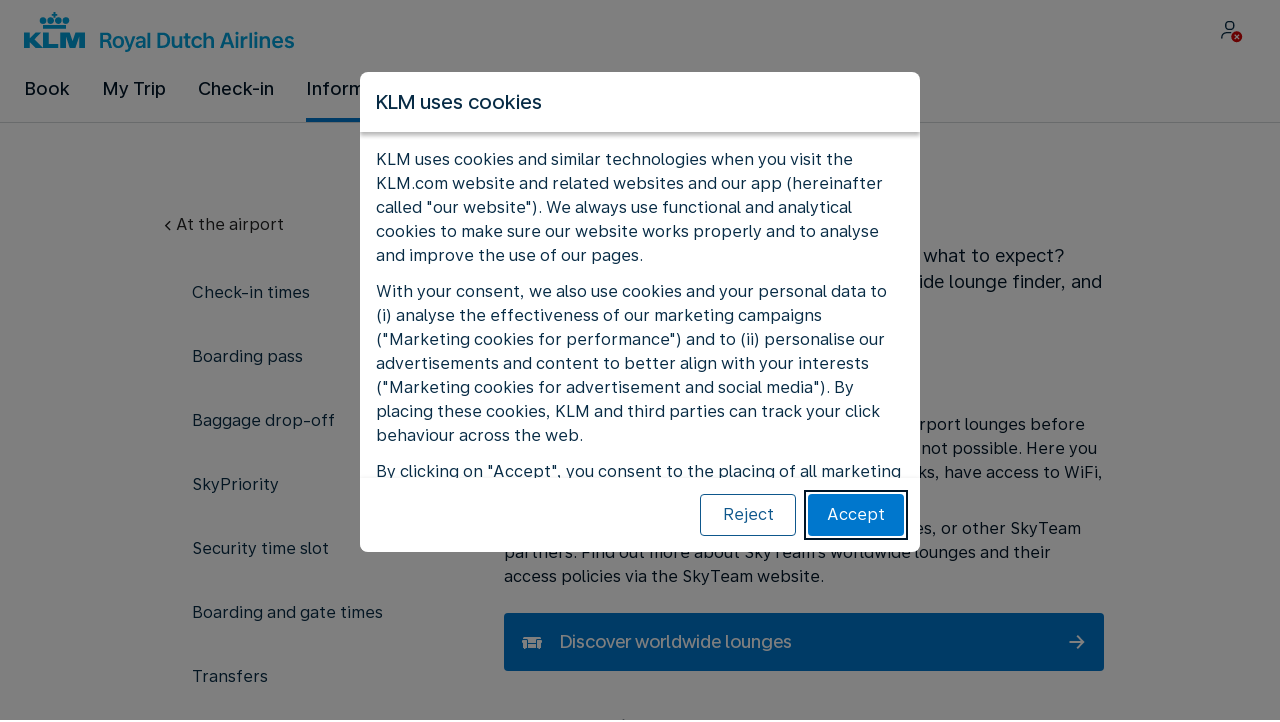

--- FILE ---
content_type: text/css
request_url: https://www.static-kl.com/assets/css/kl.2ab5f026ff1c24afb71efe0c.css
body_size: 47655
content:
:root{--aero-border-radius-0: 0px;--aero-border-radius-1: 1px;--aero-border-radius-2: 2px;--aero-border-radius-4: 4px;--aero-border-radius-8: 8px;--aero-border-radius-12: 12px;--aero-border-radius-16: 16px;--aero-border-radius-24: 24px;--aero-border-radius-32: 32px;--aero-border-radius-40: 40px;--aero-border-radius-48: 48px;--aero-border-radius-56: 56px;--aero-border-radius-64: 64px;--aero-border-radius-80: 80px;--aero-border-radius-999: 999px;--aero-border-width-0: 0px;--aero-border-width-1: 1px;--aero-border-width-2: 2px;--aero-border-width-4: 4px;--aero-border-width-6: 6px;--aero-border-width-8: 8px;--aero-color-black: #000000;--aero-color-white: #ffffff;--aero-color-brand-one: #ff1111;--aero-color-brand-two: #00ff00;--aero-color-brand-three: #0000ff;--aero-color-brand-four: #ffff00;--aero-color-primary-50: #effbff;--aero-color-primary-100: #e0f7ff;--aero-color-primary-200: #b3e5fc;--aero-color-primary-300: #81d4fa;--aero-color-primary-400: #4fc3f7;--aero-color-primary-500: #29b6f6;--aero-color-primary-600: #03a9f4;--aero-color-primary-700: #039be5;--aero-color-primary-800: #0288d1;--aero-color-primary-900: #0277bd;--aero-color-primary-950: #01579b;--aero-color-neutral-100: #f3e5f5;--aero-color-neutral-200: #e1bee7;--aero-color-neutral-300: #ce93d8;--aero-color-neutral-400: #ba68c8;--aero-color-neutral-500: #ab47bc;--aero-color-neutral-600: #9c27b0;--aero-color-neutral-700: #8e24aa;--aero-color-neutral-800: #7b1fa2;--aero-color-neutral-900: #6a1b9a;--aero-color-neutral-950: #4a148c;--aero-color-green-100: #fff3e0;--aero-color-green-200: #ffe0b2;--aero-color-green-300: #ffcc80;--aero-color-green-400: #ffb74d;--aero-color-green-500: #ffa726;--aero-color-green-600: #ff9800;--aero-color-green-700: #fb8c00;--aero-color-green-800: #f57c00;--aero-color-green-900: #ef6c00;--aero-color-green-950: #e65100;--aero-color-red-100: #e8f5e9;--aero-color-red-200: #c8e6c9;--aero-color-red-300: #a5d6a7;--aero-color-red-400: #81c784;--aero-color-red-500: #66bb6a;--aero-color-red-600: #4caf50;--aero-color-red-700: #43a047;--aero-color-red-800: #388e3c;--aero-color-red-900: #2e7d32;--aero-color-red-950: #1b5e20;--aero-color-yellow-100: #ffebee;--aero-color-yellow-200: #ffcdd2;--aero-color-yellow-300: #ef9a9a;--aero-color-yellow-400: #e57373;--aero-color-yellow-500: #ef5350;--aero-color-yellow-600: #f44336;--aero-color-yellow-700: #e53935;--aero-color-yellow-800: #d32f2f;--aero-color-yellow-900: #c62828;--aero-color-yellow-950: #b71c1c;--aero-color-orange-100: #fffde7;--aero-color-orange-200: #fff9c4;--aero-color-orange-300: #fff59d;--aero-color-orange-400: #fff176;--aero-color-orange-500: #ffee58;--aero-color-orange-600: #ffeb3b;--aero-color-orange-700: #fdd835;--aero-color-orange-800: #fbc02d;--aero-color-orange-900: #f9a825;--aero-color-orange-950: #f57f17;--aero-color-blue-100: #fafafa;--aero-color-blue-200: #f5f5f5;--aero-color-blue-300: #eeeeee;--aero-color-blue-400: #e0e0e0;--aero-color-blue-500: #bdbdbd;--aero-color-blue-600: #9e9e9e;--aero-color-blue-700: #757575;--aero-color-blue-800: #616161;--aero-color-blue-900: #424242;--aero-color-blue-950: #212121;--aero-font-family-one: Arial;--aero-font-family-two: Input Sans;--aero-font-family-three: Input Sans Narrow;--aero-font-weight-100: 100;--aero-font-weight-200: 200;--aero-font-weight-300: 300;--aero-font-weight-400: 400;--aero-font-weight-500: 500;--aero-font-weight-600: 600;--aero-font-weight-700: 700;--aero-font-weight-800: 800;--aero-font-weight-900: 900;--aero-letter-spacing-0: 0px;--aero-letter-spacing-100: -.5px;--aero-letter-spacing-200: -.1px;--aero-letter-spacing-300: .1px;--aero-letter-spacing-400: .5px;--aero-opacity-0: 0;--aero-opacity-2: .02;--aero-opacity-4: .04;--aero-opacity-8: .08;--aero-opacity-12: .12;--aero-opacity-16: .16;--aero-opacity-24: .24;--aero-opacity-32: .32;--aero-opacity-48: .48;--aero-opacity-72: .72;--aero-opacity-max: 1;--aero-dimension-0: 0px;--aero-dimension-1: 1px;--aero-dimension-2: 2px;--aero-dimension-4: 4px;--aero-dimension-8: 8px;--aero-dimension-12: 12px;--aero-dimension-16: 16px;--aero-dimension-20: 20px;--aero-dimension-24: 24px;--aero-dimension-32: 32px;--aero-dimension-40: 40px;--aero-dimension-48: 48px;--aero-dimension-56: 56px;--aero-dimension-64: 64px;--aero-dimension-80: 80px;--aero-dimension-120: 120px;--aero-dimension-160: 160px;--aero-dimension-240: 240px;--aero-dimension-320: 320px;--aero-dimension-400: 400px;--aero-dimension-480: 480px;--aero-dimension-640: 640px;--aero-dimension-720: 720px;--aero-dimension-840: 840px;--aero-dimension-960: 960px;--aero-dimension-1024: 1024px;--aero-space-neg-64: -64px;--aero-space-neg-32: -32px;--aero-space-neg-16: -16px;--aero-space-neg-8: -8px;--aero-space-0: 0px;--aero-space-1: 1px;--aero-space-2: 2px;--aero-space-4: 4px;--aero-space-8: 8px;--aero-space-12: 12px;--aero-space-16: 16px;--aero-space-20: 20px;--aero-space-24: 24px;--aero-space-32: 32px;--aero-space-40: 40px;--aero-space-48: 48px;--aero-space-56: 56px;--aero-space-64: 64px;--aero-space-80: 80px;--aero-text-case-0: none;--aero-text-decoration-0: none;--aero-color-brand-loyalty-tier-100: #0800b9;--aero-color-brand-loyalty-tier-200: #656868;--aero-color-brand-loyalty-tier-300: #8d7237;--aero-color-brand-loyalty-tier-400: #28334a;--aero-color-brand-loyalty-tier-500: #002244;--aero-color-brand-loyalty-tier-600: #000000;--aero-color-brand-loyalty-tier-700: #041038;--aero-color-brand-loyalty-one: #0800b9;--aero-color-brand-loyalty-two: #ffffff;--aero-color-brand-exclusive-one: #d40504;--aero-color-brand-exclusive-two: #ffffff;--aero-color-airport-cdg-one: #f8db76;--aero-color-airport-ams-one: #f56811;--aero-color-airport-ams-two: #feede3;--aero-color-none: rgba(0, 0, 0, 0)}:root{--aero-color-brand-one: #0077cd;--aero-color-brand-two: #5ebfe7;--aero-color-brand-three: #d0e7f6;--aero-color-brand-four: #002746;--aero-color-primary-50: #eaf4fb;--aero-color-primary-100: #d0e7f6;--aero-color-primary-200: #a5d5ef;--aero-color-primary-300: #5ebfe7;--aero-color-primary-400: #009fd9;--aero-color-primary-500: #0077cd;--aero-color-primary-600: #005496;--aero-color-primary-700: #003d6d;--aero-color-primary-800: #002746;--aero-color-primary-900: #001527;--aero-color-primary-950: #000b14;--aero-color-neutral-100: #f6f7f8;--aero-color-neutral-200: #eaebec;--aero-color-neutral-300: #d4d8da;--aero-color-neutral-400: #bfc3c7;--aero-color-neutral-500: #aab0b5;--aero-color-neutral-600: #889096;--aero-color-neutral-700: #68737a;--aero-color-neutral-800: #536069;--aero-color-neutral-900: #3f4e58;--aero-color-neutral-950: #1f272c;--aero-color-green-100: #e8fbe4;--aero-color-green-200: #c3eabc;--aero-color-green-300: #9fd994;--aero-color-green-400: #62b053;--aero-color-green-500: #258211;--aero-color-green-600: #22720e;--aero-color-green-700: #1f5d0a;--aero-color-green-800: #1c4806;--aero-color-green-900: #193403;--aero-color-green-950: #0c1a01;--aero-color-red-100: #ffe0e8;--aero-color-red-200: #ffb0c2;--aero-color-red-300: #ff809d;--aero-color-red-400: #e84067;--aero-color-red-500: #d10031;--aero-color-red-600: #ad0029;--aero-color-red-700: #8a0121;--aero-color-red-800: #660119;--aero-color-red-900: #430211;--aero-color-red-950: #210108;--aero-color-yellow-100: #fff9e0;--aero-color-yellow-200: #ffe9ad;--aero-color-yellow-300: #ffd97a;--aero-color-yellow-400: #fac83d;--aero-color-yellow-500: #f5b800;--aero-color-yellow-600: #cd8d00;--aero-color-yellow-700: #ab6600;--aero-color-yellow-800: #6c4500;--aero-color-yellow-900: #322800;--aero-color-yellow-950: #191400;--aero-color-orange-100: #ffece0;--aero-color-orange-200: #f8cdb0;--aero-color-orange-300: #f1af81;--aero-color-orange-400: #ea9051;--aero-color-orange-500: #e37222;--aero-color-orange-600: #b65b19;--aero-color-orange-700: #8a4511;--aero-color-orange-800: #5e2e08;--aero-color-orange-900: #321800;--aero-color-orange-950: #190c00;--aero-color-blue-100: #d0e7f6;--aero-color-blue-200: #a5d5ef;--aero-color-blue-300: #5ebfe7;--aero-color-blue-400: #009fd9;--aero-color-blue-500: #0077cd;--aero-color-blue-600: #005496;--aero-color-blue-700: #003d6d;--aero-color-blue-800: #002746;--aero-color-blue-900: #001527;--aero-color-blue-950: #000b14;--aero-font-family-one: "Universal Sans Text", "-apple-system", "BlinkMacSystemFont", "Segoe UI", "Roboto", "sans-serif";--aero-font-family-two: "Universal Sans Display", "-apple-system", "BlinkMacSystemFont", "Segoe UI", "Roboto", "sans-serif";--aero-border-radius-zero: var(--aero-border-radius-0);--aero-border-radius-50: var(--aero-border-radius-2);--aero-border-radius-100: var(--aero-border-radius-2);--aero-border-radius-200: var(--aero-border-radius-4);--aero-border-radius-300: var(--aero-border-radius-8);--aero-border-radius-400: var(--aero-border-radius-16);--aero-border-width-zero: var(--aero-border-width-0);--aero-border-width-100: var(--aero-border-width-1);--aero-border-width-200: var(--aero-border-width-2);--aero-border-width-300: var(--aero-border-width-4);--aero-border-width-400: var(--aero-border-width-8);--aero-color-brand-accent-day: #0077cd;--aero-color-brand-accent-night: #5ebfe7;--aero-color-brand-one-opacity-400: rgba(0, 119, 205, .24);--aero-color-brand-one-opacity-600: rgba(0, 119, 205, .48);--aero-color-brand-two-opacity-400: rgba(0, 159, 217, .24);--aero-color-brand-two-opacity-600: rgba(0, 159, 217, .48);--aero-color-night-one: var(--aero-color-primary-950);--aero-color-night-two: var(--aero-color-primary-900);--aero-color-night-three: var(--aero-color-primary-800);--aero-color-night-four: var(--aero-color-primary-700);--aero-color-night-five: var(--aero-color-primary-600);--aero-color-night-six: var(--aero-color-primary-500);--aero-color-night-seven: var(--aero-color-primary-200);--aero-color-day: var(--aero-color-neutral-100);--aero-font-weight-display: var(--aero-font-weight-500);--aero-color-blue-50: #eaf4fb;--aero-shadow-0: 0px;--aero-shadow-y-100: 2px;--aero-shadow-y-200: 3px;--aero-shadow-y-300: -3px;--aero-shadow-y-400: 4px;--aero-shadow-y-500: -4px;--aero-shadow-y-600: 8px;--aero-shadow-blur-100: 6px;--aero-shadow-blur-200: 8px;--aero-shadow-blur-300: 8px;--aero-shadow-blur-400: 12px;--aero-shadow-blur-500: 12px;--aero-shadow-blur-600: 16px;--aero-shadow-spread-100: 1px;--aero-shadow-spread-200: 2px;--aero-shadow-spread-300: 2px;--aero-shadow-spread-400: 3px;--aero-shadow-spread-500: 3px;--aero-shadow-spread-600: 4px;--aero-opacity-zero: var(--aero-opacity-0);--aero-opacity-100: var(--aero-opacity-4);--aero-opacity-200: var(--aero-opacity-8);--aero-opacity-300: var(--aero-opacity-16);--aero-opacity-400: var(--aero-opacity-24);--aero-opacity-500: var(--aero-opacity-32);--aero-opacity-600: var(--aero-opacity-48);--aero-asset-size-zero: var(--aero-dimension-0);--aero-asset-size-50: var(--aero-dimension-4);--aero-asset-size-100: var(--aero-dimension-8);--aero-asset-size-200: var(--aero-dimension-12);--aero-asset-size-300: var(--aero-dimension-16);--aero-asset-size-400: var(--aero-dimension-20);--aero-asset-size-500: var(--aero-dimension-24);--aero-asset-size-600: var(--aero-dimension-32);--aero-asset-size-700: var(--aero-dimension-40);--aero-asset-size-800: var(--aero-dimension-48);--aero-asset-size-900: var(--aero-dimension-64);--aero-asset-size-950: var(--aero-dimension-80);--aero-space-neg-400: var(--aero-space-neg-64);--aero-space-neg-300: var(--aero-space-neg-32);--aero-space-neg-200: var(--aero-space-neg-16);--aero-space-neg-100: var(--aero-space-neg-8);--aero-space-zero: var(--aero-space-0);--aero-space-50: var(--aero-space-2);--aero-space-100: var(--aero-space-4);--aero-space-200: var(--aero-space-8);--aero-space-250: var(--aero-space-12);--aero-space-300: var(--aero-space-16);--aero-space-400: var(--aero-space-24);--aero-space-500: var(--aero-space-32);--aero-space-600: var(--aero-space-40);--aero-space-700: var(--aero-space-48);--aero-space-800: var(--aero-space-64);--aero-space-900: var(--aero-space-80);--aero-size-zero: var(--aero-dimension-0);--aero-size-100: var(--aero-dimension-120);--aero-size-200: var(--aero-dimension-160);--aero-size-300: var(--aero-dimension-240);--aero-size-400: var(--aero-dimension-320);--aero-size-500: var(--aero-dimension-400);--aero-size-600: var(--aero-dimension-480);--aero-size-700: var(--aero-dimension-640);--aero-size-800: var(--aero-dimension-720);--aero-size-900: var(--aero-dimension-1024);--aero-border-radius-500: var(--aero-border-radius-24);--aero-border-radius-infinite: var(--aero-border-radius-999);--aero-border-radius-var-100: var(--aero-border-radius-8);--aero-opacity-700: var(--aero-opacity-72);--aero-opacity-full: var(--aero-opacity-max)}:root{--aero-space-neg-lg: var(--aero-space-neg-300);--aero-space-neg-md: var(--aero-space-neg-200);--aero-space-neg-sm: var(--aero-space-neg-100);--aero-space-none: var(--aero-space-zero);--aero-space-3xs: var(--aero-space-50);--aero-space-2xs: var(--aero-space-100);--aero-space-xs: var(--aero-space-200);--aero-space-sm: var(--aero-space-250);--aero-space-md: var(--aero-space-300);--aero-space-lg: var(--aero-space-400);--aero-space-xl: var(--aero-space-500);--aero-space-2xl: var(--aero-space-700);--aero-space-3xl: var(--aero-space-800);--aero-space-fix-3xs: var(--aero-space-50);--aero-space-fix-2xs: var(--aero-space-100);--aero-space-fix-xs: var(--aero-space-200);--aero-space-fix-sm: var(--aero-space-250);--aero-space-fix-md: var(--aero-space-300);--aero-space-fix-lg: var(--aero-space-400);--aero-space-fix-xl: var(--aero-space-500);--aero-space-fix-2xl: var(--aero-space-700);--aero-space-fix-3xl: var(--aero-space-800);--aero-padding-none: var(--aero-space-0);--aero-padding-3xs: var(--aero-space-50);--aero-padding-2xs: var(--aero-space-100);--aero-padding-xs: var(--aero-space-200);--aero-padding-sm: var(--aero-space-250);--aero-padding-md: var(--aero-space-300);--aero-padding-lg: var(--aero-space-400);--aero-padding-xl: var(--aero-space-500);--aero-padding-2xl: var(--aero-space-700);--aero-padding-3xl: var(--aero-space-800);--aero-padding-fix-3xs: var(--aero-space-50);--aero-padding-fix-2xs: var(--aero-space-100);--aero-padding-fix-xs: var(--aero-space-200);--aero-padding-fix-sm: var(--aero-space-250);--aero-padding-fix-md: var(--aero-space-300);--aero-padding-fix-lg: var(--aero-space-400);--aero-padding-fix-xl: var(--aero-space-500);--aero-padding-fix-2xl: var(--aero-space-700);--aero-padding-fix-3xl: var(--aero-space-800);--aero-border-width-none: var(--aero-border-width-zero);--aero-border-width-default: var(--aero-border-width-100);--aero-border-width-thick: var(--aero-border-width-200);--aero-border-width-thicker: var(--aero-border-width-300);--aero-border-width-thickest: var(--aero-border-width-400);--aero-font-size-25: calc(var(--aero-font-size-base) * .625);--aero-font-size-50: calc(var(--aero-font-size-base) * .75);--aero-border-radius-none: var(--aero-border-radius-zero);--aero-border-radius-subtler: var(--aero-border-radius-50);--aero-border-radius-subtle: var(--aero-border-radius-100);--aero-border-radius-default: var(--aero-border-radius-200);--aero-border-radius-strong: var(--aero-border-radius-300);--aero-border-radius-stronger: var(--aero-border-radius-400);--aero-border-radius-strongest: var(--aero-border-radius-500);--aero-border-radius-expressive: var(--aero-border-radius-var-100);--aero-border-radius-full: var(--aero-border-radius-999);--aero-font-size-100: calc(var(--aero-font-size-base) * .875);--aero-font-size-150: calc(var(--aero-font-size-base) * 1);--aero-font-size-200: calc(var(--aero-font-size-base) * 1.125);--aero-font-size-250: calc(var(--aero-font-size-base) * 1.25);--aero-font-size-300: calc(var(--aero-font-size-base) * 1.375);--aero-font-size-350: calc(var(--aero-font-size-base) * 1.5);--aero-font-size-400: calc(var(--aero-font-size-base) * 1.625);--aero-font-size-450: calc(var(--aero-font-size-base) * 1.75);--aero-font-size-500: calc(var(--aero-font-size-base) * 2);--aero-font-size-550: calc(var(--aero-font-size-base) * 2.25);--aero-font-size-600: calc(var(--aero-font-size-base) * 2.5);--aero-font-size-650: calc(var(--aero-font-size-base) * 3);--aero-font-size-700: calc(var(--aero-font-size-base) * 3.5);--aero-font-size-750: calc(var(--aero-font-size-base) * 4);--aero-font-size-800: calc(var(--aero-font-size-base) * 4.5);--aero-font-size-850: calc(var(--aero-font-size-base) * 5);--aero-font-size-900: calc(var(--aero-font-size-base) * 5.5);--aero-font-size-950: calc(var(--aero-font-size-base) * 6);--aero-font-size-base: 16px;--aero-font-size-base-rem: 1rem;--aero-line-height-50: calc(var(--aero-font-size-base) * .875);--aero-line-height-100: calc(var(--aero-font-size-base) * 1);--aero-line-height-150: calc(var(--aero-font-size-base) * 1.125);--aero-line-height-200: calc(var(--aero-font-size-base) * 1.375);--aero-line-height-250: calc(var(--aero-font-size-base) * 1.5);--aero-line-height-300: calc(var(--aero-font-size-base) * 1.625);--aero-line-height-350: calc(var(--aero-font-size-base) * 1.75);--aero-line-height-400: calc(var(--aero-font-size-base) * 1.875);--aero-line-height-450: calc(var(--aero-font-size-base) * 2);--aero-line-height-500: calc(var(--aero-font-size-base) * 2.25);--aero-line-height-550: calc(var(--aero-font-size-base) * 2.5);--aero-line-height-600: calc(var(--aero-font-size-base) * 2.75);--aero-line-height-650: calc(var(--aero-font-size-base) * 3.25);--aero-line-height-700: calc(var(--aero-font-size-base) * 3.5);--aero-line-height-750: calc(var(--aero-font-size-base) * 4);--aero-line-height-800: calc(var(--aero-font-size-base) * 4.5);--aero-line-height-850: calc(var(--aero-font-size-base) * 5);--aero-line-height-900: calc(var(--aero-font-size-base) * 5.5);--aero-line-height-950: calc(var(--aero-font-size-base) * 6);--aero-outline-width-default: var(--aero-border-width-2);--aero-outline-offset-default: var(--aero-border-width-2);--aero-asset-size-none: var(--aero-asset-size-zero);--aero-asset-size-4xs: var(--aero-asset-size-50);--aero-asset-size-3xs: var(--aero-asset-size-100);--aero-asset-size-2xs: var(--aero-asset-size-200);--aero-asset-size-xs: var(--aero-asset-size-300);--aero-asset-size-sm: var(--aero-asset-size-400);--aero-asset-size-md: var(--aero-asset-size-500);--aero-asset-size-lg: var(--aero-asset-size-600);--aero-asset-size-xl: var(--aero-asset-size-700);--aero-asset-size-2xl: var(--aero-asset-size-800);--aero-asset-size-3xl: var(--aero-asset-size-900);--aero-asset-size-4xl: var(--aero-asset-size-950);--aero-size-none: var(--aero-size-zero);--aero-size-3xs: var(--aero-size-100);--aero-size-2xs: var(--aero-size-200);--aero-size-xs: var(--aero-size-300);--aero-size-sm: var(--aero-size-400);--aero-size-md: var(--aero-size-500);--aero-size-lg: var(--aero-size-600);--aero-size-xl: var(--aero-size-700);--aero-size-2xl: var(--aero-size-800);--aero-size-3xl: var(--aero-size-900)}@media (min-width: 600px){:root{--aero-space-neg-lg: var(--aero-space-neg-400);--aero-space-neg-md: var(--aero-space-neg-300);--aero-space-neg-sm: var(--aero-space-neg-200);--aero-space-3xs: var(--aero-space-100);--aero-space-2xs: var(--aero-space-200);--aero-space-xs: var(--aero-space-250);--aero-space-sm: var(--aero-space-300);--aero-space-md: var(--aero-space-400);--aero-space-lg: var(--aero-space-500);--aero-space-xl: var(--aero-space-600);--aero-space-2xl: var(--aero-space-800);--aero-space-3xl: var(--aero-space-900);--aero-padding-3xs: var(--aero-space-100);--aero-padding-2xs: var(--aero-space-200);--aero-padding-xs: var(--aero-space-250);--aero-padding-sm: var(--aero-space-300);--aero-padding-md: var(--aero-space-400);--aero-padding-lg: var(--aero-space-500);--aero-padding-xl: var(--aero-space-600);--aero-padding-2xl: var(--aero-space-800);--aero-padding-3xl: var(--aero-space-900);--aero-font-size-300: calc(var(--aero-font-size-base) * 1.5);--aero-font-size-450: calc(var(--aero-font-size-base) * 2.25);--aero-font-size-550: calc(var(--aero-font-size-base) * 3);--aero-line-height-400: calc(var(--aero-font-size-base) * 2.25);--aero-line-height-450: calc(var(--aero-font-size-base) * 2.5);--aero-line-height-550: calc(var(--aero-font-size-base) * 3.25);--aero-font-size-600: calc(var(--aero-font-size-base) * 3.5);--aero-font-size-650: calc(var(--aero-font-size-base) * 4.5);--aero-line-height-600: calc(var(--aero-font-size-base) * 3.75);--aero-line-height-650: calc(var(--aero-font-size-base) * 4.75)}}:root{--aero-color-text-brand: var(--aero-color-brand-one);--aero-color-text-default: var(--aero-color-primary-900);--aero-color-text-alternative: var(--aero-color-neutral-700);--aero-color-text-active: var(--aero-color-brand-one);--aero-color-text-inactive: var(--aero-color-neutral-800);--aero-color-text-contrast: var(--aero-color-white);--aero-color-text-success: var(--aero-color-green-500);--aero-color-text-warning: var(--aero-color-yellow-700);--aero-color-text-critical: var(--aero-color-red-500);--aero-color-text-success-contrast-strong: var(--aero-color-green-400);--aero-color-text-warning-contrast-strong: var(--aero-color-yellow-400);--aero-color-text-critical-contrast-strong: var(--aero-color-red-400);--aero-color-text-action-secondary-critical-default: var(--aero-color-red-500);--aero-color-text-action-secondary-critical-hover: var(--aero-color-red-600);--aero-color-text-action-secondary-critical-pressed: var(--aero-color-red-700);--aero-color-text-link-hover: var(--aero-color-primary-600);--aero-color-text-link-default: var(--aero-color-primary-500);--aero-color-text-link-strong-default: var(--aero-color-primary-600);--aero-color-text-link-strong-hover: var(--aero-color-primary-700);--aero-color-text-link-strong-pressed: var(--aero-color-primary-800);--aero-color-text-link-pressed: var(--aero-color-primary-700);--aero-color-text-link-disabled: var(--aero-color-neutral-700);--aero-color-text-system-success: var(--aero-color-green-800);--aero-color-text-system-warning: var(--aero-color-yellow-800);--aero-color-text-system-critical: var(--aero-color-red-800);--aero-color-text-system-informative: var(--aero-color-blue-800);--aero-color-text-link-contrast-default: var(--aero-color-white);--aero-color-text-link-contrast-hover: var(--aero-color-primary-100);--aero-color-text-link-contrast-pressed: var(--aero-color-primary-200);--aero-color-text-link-contrast-disabled: var(--aero-color-neutral-300);--aero-color-text-action-primary-default: var(--aero-color-white);--aero-color-text-action-primary-pressed: var(--aero-color-white);--aero-color-text-action-primary-hover: var(--aero-color-white);--aero-color-text-action-secondary-default: var(--aero-color-primary-500);--aero-color-text-action-secondary-hover: var(--aero-color-primary-600);--aero-color-text-action-secondary-pressed: var(--aero-color-primary-700);--aero-color-text-action-tertiary-default: var(--aero-color-primary-600);--aero-color-text-action-tertiary-hover: var(--aero-color-primary-700);--aero-color-text-action-tertiary-pressed: var(--aero-color-primary-800);--aero-color-text-action-alternative-default: var(--aero-color-primary-900);--aero-color-text-action-alternative-hover: var(--aero-color-primary-900);--aero-color-text-action-alternative-pressed: var(--aero-color-primary-900);--aero-color-text-action-disabled: var(--aero-color-neutral-800);--aero-color-text-disabled: var(--aero-color-neutral-600);--aero-color-text-la-premiere-default: var(--aero-color-brand-exclusive-one);--aero-color-text-la-premiere-contrast: var(--aero-color-brand-exclusive-two);--aero-color-text-flying-blue-default: var(--aero-color-brand-loyalty-one);--aero-color-text-flying-blue-contrast: var(--aero-color-brand-loyalty-two);--aero-color-text-way-finding: var(--aero-color-yellow-950);--aero-color-text-fix-black: var(--aero-color-black);--aero-color-text-fix-white: var(--aero-color-white);--aero-color-border-default: var(--aero-color-neutral-300);--aero-color-border-hover: var(--aero-color-neutral-700);--aero-color-border-active: var(--aero-color-brand-one);--aero-color-border-subtle: var(--aero-color-neutral-200);--aero-color-border-strong: var(--aero-color-neutral-600);--aero-color-border-pressed: var(--aero-color-neutral-800);--aero-color-border-contrast: var(--aero-color-white);--aero-color-border-highlight: var(--aero-color-primary-200);--aero-color-border-disabled: var(--aero-color-neutral-300);--aero-color-border-fix-white: var(--aero-color-white);--aero-color-border-action-secondary-default: var(--aero-color-primary-500);--aero-color-border-action-secondary-hover: var(--aero-color-primary-600);--aero-color-border-action-secondary-pressed: var(--aero-color-primary-700);--aero-color-border-success: var(--aero-color-green-500);--aero-color-border-critical: var(--aero-color-red-500);--aero-color-border-action-secondary-critical-default: var(--aero-color-red-500);--aero-color-border-action-secondary-critical-hover: var(--aero-color-red-600);--aero-color-border-action-secondary-critical-pressed: var(--aero-color-red-700);--aero-color-border-system-success: var(--aero-color-green-300);--aero-color-border-system-warning: var(--aero-color-yellow-400);--aero-color-border-system-critical: var(--aero-color-red-300);--aero-color-border-system-informative: var(--aero-color-blue-300);--aero-color-border-brand: var(--aero-color-brand-one);--aero-color-border-brand-accent: var(--aero-color-brand-accent-day);--aero-color-border-flying-blue-default: var(--aero-color-brand-loyalty-one);--aero-color-surface-brand: var(--aero-color-brand-one);--aero-color-surface-default: var(--aero-color-white);--aero-color-surface-alternative: var(--aero-color-day);--aero-color-surface-hover: var(--aero-color-neutral-200);--aero-color-surface-active: var(--aero-color-brand-one);--aero-color-surface-active-alternative: var(--aero-color-white);--aero-color-surface-inactive: var(--aero-color-neutral-200);--aero-color-surface-pressed: var(--aero-color-neutral-300);--aero-color-surface-success: var(--aero-color-green-500);--aero-color-surface-critical: var(--aero-color-red-500);--aero-color-surface-action-primary-critical-default: var(--aero-color-red-500);--aero-color-surface-action-primary-critical-hover: var(--aero-color-red-600);--aero-color-surface-action-primary-critical-pressed: var(--aero-color-red-700);--aero-color-surface-disabled: var(--aero-color-neutral-300);--aero-color-surface-highlight: var(--aero-color-primary-50);--aero-color-surface-dimmed: var(--aero-color-neutral-600);--aero-color-surface-contrast: var(--aero-color-brand-four);--aero-color-surface-contrast-strong: var(--aero-color-night-one);--aero-color-surface-fix-white: var(--aero-color-white);--aero-color-surface-overlay-lighten-subtle: rgba(255, 255, 255, .24);--aero-color-surface-overlay-lighten-strong: rgba(255, 255, 255, .48);--aero-color-surface-overlay-darken-subtle: rgba(0, 11, 20, .24);--aero-color-surface-overlay-darken-strong: rgba(0, 11, 20, .48);--aero-color-surface-gradient-darken-top: linear-gradient(180deg, rgba(0, 0, 0, .72) 0%, rgba(0, 0, 0, 0) 100%);--aero-color-surface-gradient-darken-bottom: linear-gradient(180deg, rgba(0, 0, 0, 0) 0%, rgba(0, 0, 0, .72) 100%);--aero-color-surface-overlay-brand-subtle: var(--aero-color-brand-one-opacity-400);--aero-color-surface-overlay-brand-strong: var(--aero-color-brand-one-opacity-600);--aero-color-surface-system-success: var(--aero-color-green-100);--aero-color-surface-system-warning: var(--aero-color-yellow-100);--aero-color-surface-system-critical: var(--aero-color-red-100);--aero-color-surface-system-informative: var(--aero-color-blue-100);--aero-color-surface-action-primary-default: var(--aero-color-primary-500);--aero-color-surface-action-primary-hover: var(--aero-color-primary-600);--aero-color-surface-action-primary-pressed: var(--aero-color-primary-700);--aero-color-surface-action-alternative-default: var(--aero-color-primary-100);--aero-color-surface-action-alternative-hover: var(--aero-color-primary-200);--aero-color-surface-action-alternative-pressed: var(--aero-color-primary-300);--aero-color-surface-action-secondary-default: var(--aero-color-white);--aero-color-surface-action-secondary-hover: var(--aero-color-neutral-200);--aero-color-surface-action-secondary-pressed: var(--aero-color-neutral-300);--aero-color-surface-action-tertiary-default: var(--aero-color-neutral-100);--aero-color-surface-action-tertiary-hover: var(--aero-color-neutral-200);--aero-color-surface-action-tertiary-pressed: var(--aero-color-neutral-300);--aero-color-surface-airport-cdg: var(--aero-color-airport-cdg-one);--aero-color-border-airport-cdg: var(--aero-color-airport-cdg-one);--aero-color-surface-airport-ams: var(--aero-color-airport-ams-two);--aero-color-border-airport-ams: var(--aero-color-airport-ams-one);--aero-color-surface-la-premiere-default: var(--aero-color-brand-exclusive-two);--aero-color-surface-la-premiere-contrast: var(--aero-color-brand-exclusive-one);--aero-color-surface-flying-blue-default: var(--aero-color-brand-loyalty-two);--aero-color-surface-flying-blue-contrast: var(--aero-color-brand-loyalty-one);--aero-color-surface-flying-blue-status-one: var(--aero-color-brand-loyalty-tier-100);--aero-color-surface-flying-blue-status-two: var(--aero-color-brand-loyalty-tier-200);--aero-color-surface-flying-blue-status-three: var(--aero-color-brand-loyalty-tier-300);--aero-color-surface-flying-blue-status-four: var(--aero-color-brand-loyalty-tier-400);--aero-color-surface-flying-blue-status-five: var(--aero-color-brand-loyalty-tier-500);--aero-color-surface-flying-blue-status-six: var(--aero-color-brand-loyalty-tier-500);--aero-color-surface-flying-blue-status-seven: var(--aero-color-brand-loyalty-tier-600);--aero-color-surface-flying-blue-status-eight: var(--aero-color-brand-loyalty-tier-700);--aero-color-surface-way-finding: var(--aero-color-yellow-400);--aero-color-background-brand: var(--aero-color-brand-one);--aero-color-background-default: var(--aero-color-day);--aero-color-background-alternative: var(--aero-color-white);--aero-color-background-contrast: var(--aero-color-brand-four);--aero-color-outline-default: var(--aero-color-primary-900);--aero-color-outline-contrast: var(--aero-color-neutral-100);--aero-color-surface-clear: var(--aero-color-none)}:root{--aero-display-s-font-size: var(--aero-font-size-650);--aero-display-s-text-case: var(--aero-text-case-0);--aero-display-s-font-family: var(--aero-font-family-two);--aero-display-s-font-weight: var(--aero-font-weight-display);--aero-display-s-line-height: var(--aero-line-height-650);--aero-display-s-letter-spacing: var(--aero-letter-spacing-0);--aero-display-s-text-decoration: var(--aero-text-decoration-0);--aero-display-s-paragraph-indent: var(--aero-space-0);--aero-display-s-paragraph-spacing: var(--aero-space-0);--aero-display-xs-font-size: var(--aero-font-size-600);--aero-display-xs-text-case: var(--aero-text-case-0);--aero-display-xs-font-family: var(--aero-font-family-two);--aero-display-xs-font-weight: var(--aero-font-weight-display);--aero-display-xs-line-height: var(--aero-line-height-600);--aero-display-xs-letter-spacing: var(--aero-letter-spacing-0);--aero-display-xs-text-decoration: var(--aero-text-decoration-0);--aero-display-xs-paragraph-indent: var(--aero-space-0);--aero-display-xs-paragraph-spacing: var(--aero-space-0);--aero-headline-xl-font-size: var(--aero-font-size-550);--aero-headline-xl-text-case: var(--aero-text-case-0);--aero-headline-xl-font-family: var(--aero-font-family-two);--aero-headline-xl-font-weight: var(--aero-font-weight-display);--aero-headline-xl-line-height: var(--aero-line-height-550);--aero-headline-xl-letter-spacing: var(--aero-letter-spacing-0);--aero-headline-xl-text-decoration: var(--aero-text-decoration-0);--aero-headline-xl-paragraph-indent: var(--aero-space-0);--aero-headline-xl-paragraph-spacing: var(--aero-space-0);--aero-headline-l-font-size: var(--aero-font-size-450);--aero-headline-l-text-case: var(--aero-text-case-0);--aero-headline-l-font-family: var(--aero-font-family-two);--aero-headline-l-font-weight: var(--aero-font-weight-display);--aero-headline-l-line-height: var(--aero-line-height-450);--aero-headline-l-letter-spacing: var(--aero-letter-spacing-0);--aero-headline-l-text-decoration: var(--aero-text-decoration-0);--aero-headline-l-paragraph-indent: var(--aero-space-0);--aero-headline-l-paragraph-spacing: var(--aero-space-0);--aero-headline-m-font-size: var(--aero-font-size-300);--aero-headline-m-text-case: var(--aero-text-case-0);--aero-headline-m-font-family: var(--aero-font-family-two);--aero-headline-m-font-weight: var(--aero-font-weight-display);--aero-headline-m-line-height: var(--aero-line-height-400);--aero-headline-m-letter-spacing: var(--aero-letter-spacing-0);--aero-headline-m-text-decoration: var(--aero-text-decoration-0);--aero-headline-m-paragraph-indent: var(--aero-space-0);--aero-headline-m-paragraph-spacing: var(--aero-space-0);--aero-headline-s-font-size: var(--aero-font-size-250);--aero-headline-s-text-case: var(--aero-text-case-0);--aero-headline-s-font-family: var(--aero-font-family-two);--aero-headline-s-font-weight: var(--aero-font-weight-display);--aero-headline-s-line-height: var(--aero-line-height-350);--aero-headline-s-letter-spacing: var(--aero-letter-spacing-0);--aero-headline-s-text-decoration: var(--aero-text-decoration-0);--aero-headline-s-paragraph-indent: var(--aero-space-0);--aero-headline-s-paragraph-spacing: var(--aero-space-0);--aero-headline-xs-font-size: var(--aero-font-size-200);--aero-headline-xs-text-case: var(--aero-text-case-0);--aero-headline-xs-font-family: var(--aero-font-family-two);--aero-headline-xs-font-weight: var(--aero-font-weight-display);--aero-headline-xs-line-height: var(--aero-line-height-300);--aero-headline-xs-letter-spacing: var(--aero-letter-spacing-0);--aero-headline-xs-text-decoration: var(--aero-text-decoration-0);--aero-headline-xs-paragraph-indent: var(--aero-space-0);--aero-headline-xs-paragraph-spacing: var(--aero-space-0);--aero-body-s-regular-font-size: var(--aero-font-size-100);--aero-body-s-regular-text-case: var(--aero-text-case-0);--aero-body-s-regular-font-family: var(--aero-font-family-one);--aero-body-s-regular-font-weight: var(--aero-font-weight-400);--aero-body-s-regular-line-height: var(--aero-line-height-200);--aero-body-s-regular-letter-spacing: var(--aero-letter-spacing-0);--aero-body-s-regular-text-decoration: var(--aero-text-decoration-0);--aero-body-s-regular-paragraph-indent: var(--aero-space-0);--aero-body-s-regular-paragraph-spacing: var(--aero-space-0);--aero-body-s-medium-font-size: var(--aero-font-size-100);--aero-body-s-medium-text-case: var(--aero-text-case-0);--aero-body-s-medium-font-family: var(--aero-font-family-one);--aero-body-s-medium-font-weight: var(--aero-font-weight-500);--aero-body-s-medium-line-height: var(--aero-line-height-200);--aero-body-s-medium-letter-spacing: var(--aero-letter-spacing-0);--aero-body-s-medium-text-decoration: var(--aero-text-decoration-0);--aero-body-s-medium-paragraph-indent: var(--aero-space-0);--aero-body-s-medium-paragraph-spacing: var(--aero-space-0);--aero-body-s-bold-font-size: var(--aero-font-size-100);--aero-body-s-bold-text-case: var(--aero-text-case-0);--aero-body-s-bold-font-family: var(--aero-font-family-one);--aero-body-s-bold-font-weight: var(--aero-font-weight-600);--aero-body-s-bold-line-height: var(--aero-line-height-200);--aero-body-s-bold-letter-spacing: var(--aero-letter-spacing-0);--aero-body-s-bold-text-decoration: var(--aero-text-decoration-0);--aero-body-s-bold-paragraph-indent: var(--aero-space-0);--aero-body-s-bold-paragraph-spacing: var(--aero-space-0);--aero-body-m-regular-font-size: var(--aero-font-size-150);--aero-body-m-regular-text-case: var(--aero-text-case-0);--aero-body-m-regular-font-family: var(--aero-font-family-one);--aero-body-m-regular-font-weight: var(--aero-font-weight-400);--aero-body-m-regular-line-height: var(--aero-line-height-250);--aero-body-m-regular-letter-spacing: var(--aero-letter-spacing-0);--aero-body-m-regular-text-decoration: var(--aero-text-decoration-0);--aero-body-m-regular-paragraph-indent: var(--aero-space-0);--aero-body-m-regular-paragraph-spacing: var(--aero-space-0);--aero-body-m-medium-font-size: var(--aero-font-size-150);--aero-body-m-medium-text-case: var(--aero-text-case-0);--aero-body-m-medium-font-family: var(--aero-font-family-one);--aero-body-m-medium-font-weight: var(--aero-font-weight-500);--aero-body-m-medium-line-height: var(--aero-line-height-250);--aero-body-m-medium-letter-spacing: var(--aero-letter-spacing-0);--aero-body-m-medium-text-decoration: var(--aero-text-decoration-0);--aero-body-m-medium-paragraph-indent: var(--aero-space-0);--aero-body-m-medium-paragraph-spacing: var(--aero-space-0);--aero-body-m-bold-font-size: var(--aero-font-size-150);--aero-body-m-bold-text-case: var(--aero-text-case-0);--aero-body-m-bold-font-family: var(--aero-font-family-one);--aero-body-m-bold-font-weight: var(--aero-font-weight-600);--aero-body-m-bold-line-height: var(--aero-line-height-250);--aero-body-m-bold-letter-spacing: var(--aero-letter-spacing-0);--aero-body-m-bold-text-decoration: var(--aero-text-decoration-0);--aero-body-m-bold-paragraph-indent: var(--aero-space-0);--aero-body-m-bold-paragraph-spacing: var(--aero-space-0);--aero-body-l-regular-font-size: var(--aero-font-size-200);--aero-body-l-regular-text-case: var(--aero-text-case-0);--aero-body-l-regular-font-family: var(--aero-font-family-one);--aero-body-l-regular-font-weight: var(--aero-font-weight-400);--aero-body-l-regular-line-height: var(--aero-line-height-300);--aero-body-l-regular-letter-spacing: var(--aero-letter-spacing-0);--aero-body-l-regular-text-decoration: var(--aero-text-decoration-0);--aero-body-l-regular-paragraph-indent: var(--aero-space-0);--aero-body-l-regular-paragraph-spacing: var(--aero-space-0);--aero-body-l-medium-font-size: var(--aero-font-size-200);--aero-body-l-medium-text-case: var(--aero-text-case-0);--aero-body-l-medium-font-family: var(--aero-font-family-one);--aero-body-l-medium-font-weight: var(--aero-font-weight-500);--aero-body-l-medium-line-height: var(--aero-line-height-300);--aero-body-l-medium-letter-spacing: var(--aero-letter-spacing-0);--aero-body-l-medium-text-decoration: var(--aero-text-decoration-0);--aero-body-l-medium-paragraph-indent: var(--aero-space-0);--aero-body-l-medium-paragraph-spacing: var(--aero-space-0);--aero-body-l-bold-font-size: var(--aero-font-size-200);--aero-body-l-bold-text-case: var(--aero-text-case-0);--aero-body-l-bold-font-family: var(--aero-font-family-one);--aero-body-l-bold-font-weight: var(--aero-font-weight-600);--aero-body-l-bold-line-height: var(--aero-line-height-300);--aero-body-l-bold-letter-spacing: var(--aero-letter-spacing-0);--aero-body-l-bold-text-decoration: var(--aero-text-decoration-0);--aero-body-l-bold-paragraph-indent: var(--aero-space-0);--aero-body-l-bold-paragraph-spacing: var(--aero-space-0);--aero-body-xl-regular-font-size: var(--aero-font-size-250);--aero-body-xl-regular-text-case: var(--aero-text-case-0);--aero-body-xl-regular-font-family: var(--aero-font-family-one);--aero-body-xl-regular-font-weight: var(--aero-font-weight-400);--aero-body-xl-regular-line-height: var(--aero-line-height-350);--aero-body-xl-regular-letter-spacing: var(--aero-letter-spacing-0);--aero-body-xl-regular-text-decoration: var(--aero-text-decoration-0);--aero-body-xl-regular-paragraph-indent: var(--aero-space-0);--aero-body-xl-regular-paragraph-spacing: var(--aero-space-0);--aero-body-xl-medium-font-size: var(--aero-font-size-250);--aero-body-xl-medium-text-case: var(--aero-text-case-0);--aero-body-xl-medium-font-family: var(--aero-font-family-one);--aero-body-xl-medium-font-weight: var(--aero-font-weight-500);--aero-body-xl-medium-line-height: var(--aero-line-height-350);--aero-body-xl-medium-letter-spacing: var(--aero-letter-spacing-0);--aero-body-xl-medium-text-decoration: var(--aero-text-decoration-0);--aero-body-xl-medium-paragraph-indent: var(--aero-space-0);--aero-body-xl-medium-paragraph-spacing: var(--aero-space-0);--aero-body-xl-bold-font-size: var(--aero-font-size-250);--aero-body-xl-bold-text-case: var(--aero-text-case-0);--aero-body-xl-bold-font-family: var(--aero-font-family-one);--aero-body-xl-bold-font-weight: var(--aero-font-weight-600);--aero-body-xl-bold-line-height: var(--aero-line-height-350);--aero-body-xl-bold-letter-spacing: var(--aero-letter-spacing-0);--aero-body-xl-bold-text-decoration: var(--aero-text-decoration-0);--aero-body-xl-bold-paragraph-indent: var(--aero-space-0);--aero-body-xl-bold-paragraph-spacing: var(--aero-space-0);--aero-label-s-regular-font-size: var(--aero-font-size-25);--aero-label-s-regular-text-case: var(--aero-text-case-0);--aero-label-s-regular-font-family: var(--aero-font-family-one);--aero-label-s-regular-font-weight: var(--aero-font-weight-400);--aero-label-s-regular-line-height: var(--aero-line-height-100);--aero-label-s-regular-letter-spacing: var(--aero-letter-spacing-0);--aero-label-s-regular-text-decoration: var(--aero-text-decoration-0);--aero-label-s-regular-paragraph-indent: var(--aero-space-0);--aero-label-s-regular-paragraph-spacing: var(--aero-space-0);--aero-label-s-medium-font-size: var(--aero-font-size-25);--aero-label-s-medium-text-case: var(--aero-text-case-0);--aero-label-s-medium-font-family: var(--aero-font-family-one);--aero-label-s-medium-font-weight: var(--aero-font-weight-500);--aero-label-s-medium-line-height: var(--aero-line-height-100);--aero-label-s-medium-letter-spacing: var(--aero-letter-spacing-0);--aero-label-s-medium-text-decoration: var(--aero-text-decoration-0);--aero-label-s-medium-paragraph-indent: var(--aero-space-0);--aero-label-s-medium-paragraph-spacing: var(--aero-space-0);--aero-label-s-bold-font-size: var(--aero-font-size-25);--aero-label-s-bold-text-case: var(--aero-text-case-0);--aero-label-s-bold-font-family: var(--aero-font-family-one);--aero-label-s-bold-font-weight: var(--aero-font-weight-600);--aero-label-s-bold-line-height: var(--aero-line-height-100);--aero-label-s-bold-letter-spacing: var(--aero-letter-spacing-0);--aero-label-s-bold-text-decoration: var(--aero-text-decoration-0);--aero-label-s-bold-paragraph-indent: var(--aero-space-0);--aero-label-s-bold-paragraph-spacing: var(--aero-space-0);--aero-label-m-regular-font-size: var(--aero-font-size-50);--aero-label-m-regular-text-case: var(--aero-text-case-0);--aero-label-m-regular-font-family: var(--aero-font-family-one);--aero-label-m-regular-font-weight: var(--aero-font-weight-400);--aero-label-m-regular-line-height: var(--aero-line-height-150);--aero-label-m-regular-letter-spacing: var(--aero-letter-spacing-0);--aero-label-m-regular-text-decoration: var(--aero-text-decoration-0);--aero-label-m-regular-paragraph-indent: var(--aero-space-0);--aero-label-m-regular-paragraph-spacing: var(--aero-space-0);--aero-label-m-medium-font-size: var(--aero-font-size-50);--aero-label-m-medium-text-case: var(--aero-text-case-0);--aero-label-m-medium-font-family: var(--aero-font-family-one);--aero-label-m-medium-font-weight: var(--aero-font-weight-500);--aero-label-m-medium-line-height: var(--aero-line-height-150);--aero-label-m-medium-letter-spacing: var(--aero-letter-spacing-0);--aero-label-m-medium-text-decoration: var(--aero-text-decoration-0);--aero-label-m-medium-paragraph-indent: var(--aero-space-0);--aero-label-m-medium-paragraph-spacing: var(--aero-space-0);--aero-label-m-bold-font-size: var(--aero-font-size-50);--aero-label-m-bold-text-case: var(--aero-text-case-0);--aero-label-m-bold-font-family: var(--aero-font-family-one);--aero-label-m-bold-font-weight: var(--aero-font-weight-600);--aero-label-m-bold-line-height: var(--aero-line-height-150);--aero-label-m-bold-letter-spacing: var(--aero-letter-spacing-0);--aero-label-m-bold-text-decoration: var(--aero-text-decoration-0);--aero-label-m-bold-paragraph-indent: var(--aero-space-0);--aero-label-m-bold-paragraph-spacing: var(--aero-space-0)}:root{--aero-box-shadow-level-0: var(--aero-shadow-0) var(--aero-shadow-0) var(--aero-shadow-0) var(--aero-shadow-0) rgba(0, 0, 0, 0);--aero-box-shadow-level-1: var(--aero-shadow-0) var(--aero-shadow-y-100) var(--aero-shadow-blur-100) var(--aero-shadow-spread-100) rgba(0, 0, 0, .08);--aero-box-shadow-level-2: var(--aero-shadow-0) var(--aero-shadow-y-200) var(--aero-shadow-blur-200) var(--aero-shadow-spread-200) rgba(0, 0, 0, .16);--aero-box-shadow-level-2-up: var(--aero-shadow-0) var(--aero-shadow-y-300) var(--aero-shadow-blur-300) var(--aero-shadow-spread-300) rgba(0, 0, 0, .16);--aero-box-shadow-level-3: var(--aero-shadow-0) var(--aero-shadow-y-400) var(--aero-shadow-blur-400) var(--aero-shadow-spread-400) rgba(0, 0, 0, .16);--aero-box-shadow-level-3-up: var(--aero-shadow-0) var(--aero-shadow-y-500) var(--aero-shadow-blur-500) var(--aero-shadow-spread-500) rgba(0, 0, 0, .16);--aero-box-shadow-level-4: var(--aero-shadow-0) var(--aero-shadow-y-600) var(--aero-shadow-blur-600) var(--aero-shadow-spread-600) rgba(0, 0, 0, .16)}@font-face{font-family:Universal Sans Display;font-style:normal;font-weight:500;font-display:swap;src:url(/assets/components/43.1.0/kl/fonts/UniversalSans-Display-Medium.woff2) format("woff")}@font-face{font-family:Universal Sans Text;font-style:normal;font-weight:400;font-display:swap;src:url(/assets/components/43.1.0/kl/fonts/UniversalSans-Text-Regular.woff2) format("woff")}@font-face{font-family:Universal Sans Text;font-style:normal;font-weight:500;font-display:swap;src:url(/assets/components/43.1.0/kl/fonts/UniversalSans-Text-Medium.woff2) format("woff")}@font-face{font-family:Universal Sans Text;font-style:normal;font-weight:600;font-display:swap;src:url(/assets/components/43.1.0/kl/fonts/UniversalSans-Text-Bold.woff2) format("woff")}@font-face{font-family:Gotham;font-style:normal;font-weight:300;font-display:swap;src:url(/assets/components/43.1.0/kl/fonts/Gotham-Book.woff) format("woff")}@font-face{font-family:Roboto;font-style:normal;font-weight:300;font-display:swap;src:url(/assets/components/43.1.0/kl/fonts/Roboto-Regular.woff) format("woff")}@font-face{font-family:UniversalSansDisplayMedium;font-style:normal;font-weight:400;font-display:swap;src:url(/assets/components/43.1.0/kl/fonts/UniversalSans-Display-Medium.woff2) format("woff")}@font-face{font-family:UniversalSansTextMedium;font-style:normal;font-weight:400;font-display:swap;src:url(/assets/components/43.1.0/kl/fonts/UniversalSans-Text-Medium.woff2) format("woff")}@font-face{font-family:UniversalSansTextRegular;font-style:normal;font-weight:400;font-display:swap;src:url(/assets/components/43.1.0/kl/fonts/UniversalSans-Text-Regular.woff2) format("woff")}@font-face{font-family:UniversalSansTextBold;font-style:normal;font-weight:400;font-display:swap;src:url(/assets/components/43.1.0/kl/fonts/UniversalSans-Text-Bold.woff2) format("woff")}[mat-fab]:focus,[mat-mini-fab]:focus,[mat-mdc-radio-button]:focus{outline:auto;outline-color:color-mix(in srgb,50%,transparent)}html{-webkit-text-size-adjust:100%;-webkit-font-smoothing:antialiased;-moz-osx-font-smoothing:grayscale;-webkit-tap-highlight-color:transparent;-webkit-touch-callout:none}body{margin:0;font-family:sans-serif;line-height:1}iframe{border:0}main{display:block}ul,ol{margin-top:0;margin-bottom:0;padding-left:0}dl{margin-top:0;margin-bottom:0}dd{margin-left:0}h1,h2,h3,h4,h5,h6{margin-top:0;margin-bottom:0;font-size:inherit;font-weight:inherit}blockquote{margin:0;padding:0}fieldset{margin:0;padding:0;border:none}legend{margin:0;padding:0}p{margin-top:0;margin-bottom:16px}sup{position:relative;top:-.5em;font-size:75%;line-height:0;vertical-align:baseline}strong{font-weight:700}figure{margin:0}img{max-width:100%;height:auto;border:0;vertical-align:middle}a{color:inherit;text-decoration:none}button{margin:0;padding:0;overflow:visible;border:0;background:none;font:inherit;-webkit-font-smoothing:inherit;letter-spacing:inherit;text-align:inherit;text-transform:inherit;cursor:pointer}select,button,textarea,input{font-size:100%}::-moz-focus-inner{padding:0;border:0}*:focus{border-radius:var(--aero-border-radius-default);outline:var(--aero-outline-width-default) solid var(--aero-color-outline-default);outline-offset:var(--aero-outline-offset-default)}.cdk-mouse-focused *:focus{outline:none}div[role=form-group]{align-items:center}div[role=form-group]>label{margin-right:16px;text-align:right}body [hidden]{display:none}a{color:#0077cd;color:var(--aero-color-text-link-default);text-decoration:underline;cursor:pointer}a:hover{color:var(--aero-color-text-link-hover)}a:active{color:var(--aero-color-text-link-pressed)}a.bwc-o-link,a.bwc-o-link-ext{font-size:var(--aero-body-m-medium-font-size);line-height:var(--aero-body-m-medium-line-height);font-family:var(--aero-body-m-medium-font-family);text-transform:none;font-weight:var(--aero-body-m-medium-font-weight);letter-spacing:var(--aero-body-m-medium-letter-spacing);position:relative;margin-right:24px;transition:background .3s ease-in-out;background-image:linear-gradient(currentColor,currentColor);background-repeat:no-repeat;background-position:0 100%;background-size:0 1px;text-decoration:none}a.bwc-o-link:hover,a.bwc-o-link-ext:hover{background-size:100% 1px}a.bwc-o-link:after,a.bwc-o-link-ext:after{content:"";position:absolute;transition:width .1s ease-in-out;background:var(--aero-color-text-link-default, #0077cd)}a.bwc-o-link:hover:after,a.bwc-o-link-ext:hover:after{background:var(--aero-color-text-link-hover, #0077cd)}a.bwc-o-link:active:after,a.bwc-o-link-ext:active:after{background:var(--aero-color-text-link-pressed, #0077cd)}a.bwc-o-link--disabled,a.bwc-o-link-ext--disabled{text-decoration:none;cursor:default;pointer-events:none;color:var(--aero-color-text-link-disabled)}a.bwc-o-link--disabled:after,a.bwc-o-link-ext--disabled:after{background:var(--aero-color-text-link-disabled)}a.bwc-o-link--disabled:focus,a.bwc-o-link-ext--disabled:focus{outline:none}a.bwc-o-link--strong,a.bwc-o-link-ext--strong{color:var(--aero-color-text-link-strong-default)}a.bwc-o-link--strong:after,a.bwc-o-link-ext--strong:after{background:var(--aero-color-text-link-strong-default)}a.bwc-o-link--strong:hover,a.bwc-o-link-ext--strong:hover{color:var(--aero-color-text-link-strong-hover)}a.bwc-o-link--strong:active,a.bwc-o-link-ext--strong:active{color:var(--aero-color-text-link-strong-pressed)}a.bwc-o-link--strong:hover:after,a.bwc-o-link-ext--strong:hover:after{background:var(--aero-color-text-link-strong-hover)}a.bwc-o-link--strong:active:after,a.bwc-o-link-ext--strong:active:after{background:var(--aero-color-text-link-strong-pressed)}a.bwc-o-link--strong.bwc-o-link--disabled,a.bwc-o-link--strong.bwc-o-link-ext--disabled,a.bwc-o-link-ext--strong.bwc-o-link--disabled,a.bwc-o-link-ext--strong.bwc-o-link-ext--disabled{color:var(--aero-color-text-link-disabled)}a.bwc-o-link--strong.bwc-o-link--disabled:after,a.bwc-o-link--strong.bwc-o-link-ext--disabled:after,a.bwc-o-link-ext--strong.bwc-o-link--disabled:after,a.bwc-o-link-ext--strong.bwc-o-link-ext--disabled:after{background:var(--aero-color-text-link-disabled)}a.bwc-o-link--contrast,a.bwc-o-link-ext--contrast{color:var(--aero-color-text-link-contrast-default)}a.bwc-o-link--contrast:hover,a.bwc-o-link-ext--contrast:hover{color:var(--aero-color-text-link-contrast-hover)}a.bwc-o-link--contrast:active,a.bwc-o-link-ext--contrast:active{color:var(--aero-color-text-link-contrast-pressed)}a.bwc-o-link--contrast:not(.bwc-o-link--disabled,.bwc-o-link-ext--disabled):focus-visible,a.bwc-o-link-ext--contrast:not(.bwc-o-link--disabled,.bwc-o-link-ext--disabled):focus-visible{outline:var(--aero-outline-width-default) solid var(--aero-color-outline-contrast);outline-offset:var(--aero-outline-width-default)}a.bwc-o-link--contrast.bwc-o-link--disabled,a.bwc-o-link--contrast.bwc-o-link-ext--disabled,a.bwc-o-link-ext--contrast.bwc-o-link--disabled,a.bwc-o-link-ext--contrast.bwc-o-link-ext--disabled{color:var(--aero-color-text-link-contrast-disabled)}a.bwc-o-link--contrast.bwc-o-link--disabled:after,a.bwc-o-link--contrast.bwc-o-link-ext--disabled:after,a.bwc-o-link-ext--contrast.bwc-o-link--disabled:after,a.bwc-o-link-ext--contrast.bwc-o-link-ext--disabled:after{background:var(--aero-color-text-link-contrast-disabled)}a.bwc-o-link--contrast:after,a.bwc-o-link-ext--contrast:after{background:var(--aero-color-text-link-contrast-default)}a.bwc-o-link--contrast:hover:after,a.bwc-o-link-ext--contrast:hover:after{background:var(--aero-color-text-link-contrast-hover)}a.bwc-o-link--contrast:active:after,a.bwc-o-link-ext--contrast:active:after{background:var(--aero-color-text-link-contrast-pressed)}a.bwc-o-link--white,a.bwc-o-link-ext--white,a.bwc-o-link--white:hover,a.bwc-o-link-ext--white:hover,a.bwc-o-link--white:active,a.bwc-o-link-ext--white:active{color:var(--aero-color-text-fix-white)}a.bwc-o-link--white:not(.bwc-o-link--disabled,.bwc-o-link-ext--disabled):focus-visible,a.bwc-o-link-ext--white:not(.bwc-o-link--disabled,.bwc-o-link-ext--disabled):focus-visible{outline:var(--aero-outline-width-default) solid var(--aero-color-outline-contrast);outline-offset:var(--aero-outline-width-default)}a.bwc-o-link--white.bwc-o-link--disabled,a.bwc-o-link--white.bwc-o-link-ext--disabled,a.bwc-o-link-ext--white.bwc-o-link--disabled,a.bwc-o-link-ext--white.bwc-o-link-ext--disabled{color:var(--aero-color-text-link-contrast-disabled)}a.bwc-o-link--white.bwc-o-link--disabled:after,a.bwc-o-link--white.bwc-o-link-ext--disabled:after,a.bwc-o-link-ext--white.bwc-o-link--disabled:after,a.bwc-o-link-ext--white.bwc-o-link-ext--disabled:after{background:var(--aero-color-text-link-contrast-disabled)}a.bwc-o-link--white:after,a.bwc-o-link-ext--white:after{background:var(--aero-color-text-fix-white)}a.bwc-o-link--white:hover:after,a.bwc-o-link-ext--white:hover:after{background:var(--aero-color-text-fix-white)}a.bwc-o-link--white:active:after,a.bwc-o-link-ext--white:active:after{background:var(--aero-color-text-fix-white)}a.bwc-o-link.bwc-o-link-no-animation,a.bwc-o-link-ext.bwc-o-link-no-animation{background:none}a.bwc-o-link:after{bottom:0;width:14px;height:18px;mask:url(data:image/svg+xml;charset=utf8,%3Csvg%20height%3D%2215%22%20viewBox%3D%220%200%209%2015%22%20width%3D%229%22%20xmlns%3D%22http%3A%2F%2Fwww.w3.org%2F2000%2Fsvg%22%3E%3Cpath%20fill%3D%22%23072B45%22%20d%3D%22m6%207.5-6-6%201.5-1.5%207.5%207.5-7.5%207.5-1.5-1.5z%22%2F%3E%3C%2Fsvg%3E%0A);-webkit-mask-repeat:no-repeat no-repeat;mask-repeat:no-repeat no-repeat;-webkit-mask-position:center right 0;mask-position:center right 0;-webkit-mask-size:8px;mask-size:8px}a.bwc-o-link-ext:after{bottom:3px;width:18px;height:14px;mask:url(data:image/svg+xml;charset=utf8,%3Csvg%20xmlns%3D%22http%3A%2F%2Fwww.w3.org%2F2000%2Fsvg%22%20width%3D%2220%22%20height%3D%2220%22%20viewBox%3D%220%200%2020%2020%22%3E%3Cpath%20d%3D%22M7.037%202.963v2.222H2.222v12.593h12.593v-4.737h2.222V20H0V2.963h7.037zM20%200v10h-2.222l-.003-6.205-9.952%209.954-1.572-1.571%209.956-9.958L10%202.223V0h10z%22%20fill-rule%3D%22nonzero%22%20fill%3D%22%23072B45%22%2F%3E%3C%2Fsvg%3E);-webkit-mask-repeat:no-repeat no-repeat;mask-repeat:no-repeat no-repeat;-webkit-mask-position:center right 0;mask-position:center right 0;-webkit-mask-size:14px;mask-size:14px}.bwc-typo-display-xl{font-size:6.5rem;line-height:1.0192307692;font-family:UniversalSansDisplayMedium,-apple-system,BlinkMacSystemFont,Segoe UI,Roboto,sans-serif;font-weight:500;letter-spacing:normal}@media (min-width: 600px){.bwc-typo-display-xl{font-size:12.5rem;line-height:.89}}.bwc-is-inverted-theme .bwc-typo-display-xl{font-size:6.5rem;line-height:1.0192307692;font-family:UniversalSansDisplayMedium,-apple-system,BlinkMacSystemFont,Segoe UI,Roboto,sans-serif;font-weight:500;letter-spacing:normal}@media (min-width: 600px){.bwc-is-inverted-theme .bwc-typo-display-xl{font-size:12.5rem;line-height:.89}}.bwc-typo-display-l{font-size:4.5rem;line-height:1.0277777778;font-family:UniversalSansDisplayMedium,-apple-system,BlinkMacSystemFont,Segoe UI,Roboto,sans-serif;font-weight:500;letter-spacing:normal}@media (min-width: 600px){.bwc-typo-display-l{font-size:9rem;line-height:.9166666667;font-family:UniversalSansDisplayMedium,-apple-system,BlinkMacSystemFont,Segoe UI,Roboto,sans-serif;font-weight:500;letter-spacing:normal}}.bwc-is-inverted-theme .bwc-typo-display-l{font-size:4.5rem;line-height:1.0277777778;font-family:UniversalSansDisplayMedium,-apple-system,BlinkMacSystemFont,Segoe UI,Roboto,sans-serif;font-weight:500;letter-spacing:normal}@media (min-width: 600px){.bwc-is-inverted-theme .bwc-typo-display-l{font-size:9rem;line-height:.9166666667;font-family:UniversalSansDisplayMedium,-apple-system,BlinkMacSystemFont,Segoe UI,Roboto,sans-serif;font-weight:500;letter-spacing:normal}}.bwc-typo-display-m{font-size:3.5rem;line-height:1.1428571429;font-family:UniversalSansDisplayMedium,-apple-system,BlinkMacSystemFont,Segoe UI,Roboto,sans-serif;font-weight:500;letter-spacing:normal}@media (min-width: 600px){.bwc-typo-display-m{font-size:6rem;line-height:1.0208333333;font-family:UniversalSansDisplayMedium,-apple-system,BlinkMacSystemFont,Segoe UI,Roboto,sans-serif;font-weight:500;letter-spacing:normal}}.bwc-is-inverted-theme .bwc-typo-display-m{font-size:3.5rem;line-height:1.1428571429;font-family:UniversalSansDisplayMedium,-apple-system,BlinkMacSystemFont,Segoe UI,Roboto,sans-serif;font-weight:500;letter-spacing:normal}@media (min-width: 600px){.bwc-is-inverted-theme .bwc-typo-display-m{font-size:6rem;line-height:1.0208333333;font-family:UniversalSansDisplayMedium,-apple-system,BlinkMacSystemFont,Segoe UI,Roboto,sans-serif;font-weight:500;letter-spacing:normal}}.bwc-typo-display-s{font-size:var(--aero-display-s-font-size);line-height:var(--aero-display-s-line-height);font-family:var(--aero-display-s-font-family);text-transform:none;font-weight:var(--aero-display-s-font-weight);letter-spacing:var(--aero-display-s-letter-spacing)}@media (min-width: 600px){.bwc-typo-display-s{font-size:var(--aero-display-s-font-size);line-height:var(--aero-display-s-line-height);font-family:var(--aero-display-s-font-family);text-transform:none;font-weight:var(--aero-display-s-font-weight);letter-spacing:var(--aero-display-s-letter-spacing)}}.bwc-is-inverted-theme .bwc-typo-display-s{font-size:var(--aero-display-s-font-size);line-height:var(--aero-display-s-line-height);font-family:var(--aero-display-s-font-family);text-transform:none;font-weight:var(--aero-display-s-font-weight);letter-spacing:var(--aero-display-s-letter-spacing)}@media (min-width: 600px){.bwc-is-inverted-theme .bwc-typo-display-s{font-size:var(--aero-display-s-font-size);line-height:var(--aero-display-s-line-height);font-family:var(--aero-display-s-font-family);text-transform:none;font-weight:var(--aero-display-s-font-weight);letter-spacing:var(--aero-display-s-letter-spacing)}}.bwc-typo-display-xs{font-size:var(--aero-display-xs-font-size);line-height:var(--aero-display-xs-line-height);font-family:var(--aero-display-xs-font-family);text-transform:none;font-weight:var(--aero-display-xs-font-weight);letter-spacing:var(--aero-display-xs-letter-spacing)}@media (min-width: 600px){.bwc-typo-display-xs{font-size:var(--aero-display-xs-font-size);line-height:var(--aero-display-xs-line-height);font-family:var(--aero-display-xs-font-family);text-transform:none;font-weight:var(--aero-display-xs-font-weight);letter-spacing:var(--aero-display-xs-letter-spacing)}}.bwc-is-inverted-theme .bwc-typo-display-xs{font-size:var(--aero-display-xs-font-size);line-height:var(--aero-display-xs-line-height);font-family:var(--aero-display-xs-font-family);text-transform:none;font-weight:var(--aero-display-xs-font-weight);letter-spacing:var(--aero-display-xs-letter-spacing)}@media (min-width: 600px){.bwc-is-inverted-theme .bwc-typo-display-xs{font-size:var(--aero-display-xs-font-size);line-height:var(--aero-display-xs-line-height);font-family:var(--aero-display-xs-font-family);text-transform:none;font-weight:var(--aero-display-xs-font-weight);letter-spacing:var(--aero-display-xs-letter-spacing)}}.bwc-typo-headline-xl{font-size:var(--aero-headline-xl-font-size);line-height:var(--aero-headline-xl-line-height);font-family:var(--aero-headline-xl-font-family);text-transform:none;font-weight:var(--aero-headline-xl-font-weight);letter-spacing:var(--aero-headline-xl-letter-spacing)}@media (min-width: 600px){.bwc-typo-headline-xl{font-size:var(--aero-headline-xl-font-size);line-height:var(--aero-headline-xl-line-height);font-family:var(--aero-headline-xl-font-family);text-transform:none;font-weight:var(--aero-headline-xl-font-weight);letter-spacing:var(--aero-headline-xl-letter-spacing)}}.bwc-is-inverted-theme .bwc-typo-headline-xl{font-size:var(--aero-headline-xl-font-size);line-height:var(--aero-headline-xl-line-height);font-family:var(--aero-headline-xl-font-family);text-transform:none;font-weight:var(--aero-headline-xl-font-weight);letter-spacing:var(--aero-headline-xl-letter-spacing)}@media (min-width: 600px){.bwc-is-inverted-theme .bwc-typo-headline-xl{font-size:var(--aero-headline-xl-font-size);line-height:var(--aero-headline-xl-line-height);font-family:var(--aero-headline-xl-font-family);text-transform:none;font-weight:var(--aero-headline-xl-font-weight);letter-spacing:var(--aero-headline-xl-letter-spacing)}}.bwc-typo-headline-l{font-size:var(--aero-headline-l-font-size);line-height:var(--aero-headline-l-line-height);font-family:var(--aero-headline-l-font-family);text-transform:none;font-weight:var(--aero-headline-l-font-weight);letter-spacing:var(--aero-headline-l-letter-spacing)}@media (min-width: 600px){.bwc-typo-headline-l{font-size:var(--aero-headline-l-font-size);line-height:var(--aero-headline-l-line-height);font-family:var(--aero-headline-l-font-family);text-transform:none;font-weight:var(--aero-headline-l-font-weight);letter-spacing:var(--aero-headline-l-letter-spacing)}}.bwc-is-inverted-theme .bwc-typo-headline-l{font-size:var(--aero-headline-l-font-size);line-height:var(--aero-headline-l-line-height);font-family:var(--aero-headline-l-font-family);text-transform:none;font-weight:var(--aero-headline-l-font-weight);letter-spacing:var(--aero-headline-l-letter-spacing)}@media (min-width: 600px){.bwc-is-inverted-theme .bwc-typo-headline-l{font-size:var(--aero-headline-l-font-size);line-height:var(--aero-headline-l-line-height);font-family:var(--aero-headline-l-font-family);text-transform:none;font-weight:var(--aero-headline-l-font-weight);letter-spacing:var(--aero-headline-l-letter-spacing)}}.bwc-typo-headline-m{font-size:var(--aero-headline-m-font-size);line-height:var(--aero-headline-m-line-height);font-family:var(--aero-headline-m-font-family);text-transform:none;font-weight:var(--aero-headline-m-font-weight);letter-spacing:var(--aero-headline-m-letter-spacing)}@media (min-width: 600px){.bwc-typo-headline-m{font-size:var(--aero-headline-m-font-size);line-height:var(--aero-headline-m-line-height);font-family:var(--aero-headline-m-font-family);text-transform:none;font-weight:var(--aero-headline-m-font-weight);letter-spacing:var(--aero-headline-m-letter-spacing)}}.bwc-is-inverted-theme .bwc-typo-headline-m{font-size:var(--aero-headline-m-font-size);line-height:var(--aero-headline-m-line-height);font-family:var(--aero-headline-m-font-family);text-transform:none;font-weight:var(--aero-headline-m-font-weight);letter-spacing:var(--aero-headline-m-letter-spacing)}@media (min-width: 600px){.bwc-is-inverted-theme .bwc-typo-headline-m{font-size:var(--aero-headline-m-font-size);line-height:var(--aero-headline-m-line-height);font-family:var(--aero-headline-m-font-family);text-transform:none;font-weight:var(--aero-headline-m-font-weight);letter-spacing:var(--aero-headline-m-letter-spacing)}}.bwc-typo-headline-s{font-size:var(--aero-headline-s-font-size);line-height:var(--aero-headline-s-line-height);font-family:var(--aero-headline-s-font-family);text-transform:none;font-weight:var(--aero-headline-s-font-weight);letter-spacing:var(--aero-headline-s-letter-spacing)}@media (min-width: 600px){.bwc-typo-headline-s{font-size:var(--aero-headline-s-font-size);line-height:var(--aero-headline-s-line-height);font-family:var(--aero-headline-s-font-family);text-transform:none;font-weight:var(--aero-headline-s-font-weight);letter-spacing:var(--aero-headline-s-letter-spacing)}}.bwc-is-inverted-theme .bwc-typo-headline-s{font-size:var(--aero-headline-s-font-size);line-height:var(--aero-headline-s-line-height);font-family:var(--aero-headline-s-font-family);text-transform:none;font-weight:var(--aero-headline-s-font-weight);letter-spacing:var(--aero-headline-s-letter-spacing)}@media (min-width: 600px){.bwc-is-inverted-theme .bwc-typo-headline-s{font-size:var(--aero-headline-s-font-size);line-height:var(--aero-headline-s-line-height);font-family:var(--aero-headline-s-font-family);text-transform:none;font-weight:var(--aero-headline-s-font-weight);letter-spacing:var(--aero-headline-s-letter-spacing)}}.bwc-typo-headline-xs{font-size:var(--aero-headline-xs-font-size);line-height:var(--aero-headline-xs-line-height);font-family:var(--aero-headline-xs-font-family);text-transform:none;font-weight:var(--aero-headline-xs-font-weight);letter-spacing:var(--aero-headline-xs-letter-spacing)}@media (min-width: 600px){.bwc-typo-headline-xs{font-size:var(--aero-headline-xs-font-size);line-height:var(--aero-headline-xs-line-height);font-family:var(--aero-headline-xs-font-family);text-transform:none;font-weight:var(--aero-headline-xs-font-weight);letter-spacing:var(--aero-headline-xs-letter-spacing)}}.bwc-is-inverted-theme .bwc-typo-headline-xs{font-size:var(--aero-headline-xs-font-size);line-height:var(--aero-headline-xs-line-height);font-family:var(--aero-headline-xs-font-family);text-transform:none;font-weight:var(--aero-headline-xs-font-weight);letter-spacing:var(--aero-headline-xs-letter-spacing)}@media (min-width: 600px){.bwc-is-inverted-theme .bwc-typo-headline-xs{font-size:var(--aero-headline-xs-font-size);line-height:var(--aero-headline-xs-line-height);font-family:var(--aero-headline-xs-font-family);text-transform:none;font-weight:var(--aero-headline-xs-font-weight);letter-spacing:var(--aero-headline-xs-letter-spacing)}}.bwc-typo-body-xl-regular,.bwc-is-inverted-theme .bwc-typo-body-xl-regular{font-size:var(--aero-body-xl-regular-font-size);line-height:var(--aero-body-xl-regular-line-height);font-family:var(--aero-body-xl-regular-font-family);text-transform:none;font-weight:var(--aero-body-xl-regular-font-weight);letter-spacing:var(--aero-body-xl-regular-letter-spacing)}.bwc-typo-body-xl-medium,.bwc-is-inverted-theme .bwc-typo-body-xl-medium{font-size:var(--aero-body-xl-medium-font-size);line-height:var(--aero-body-xl-medium-line-height);font-family:var(--aero-body-xl-medium-font-family);text-transform:none;font-weight:var(--aero-body-xl-medium-font-weight);letter-spacing:var(--aero-body-xl-medium-letter-spacing)}.bwc-typo-body-xl-bold,.bwc-is-inverted-theme .bwc-typo-body-xl-bold{font-size:var(--aero-body-xl-bold-font-size);line-height:var(--aero-body-xl-bold-line-height);font-family:var(--aero-body-xl-bold-font-family);text-transform:none;font-weight:var(--aero-body-xl-bold-font-weight);letter-spacing:var(--aero-body-xl-bold-letter-spacing)}.bwc-typo-body-l-regular,.bwc-is-inverted-theme .bwc-typo-body-l-regular{font-size:var(--aero-body-l-regular-font-size);line-height:var(--aero-body-l-regular-line-height);font-family:var(--aero-body-l-regular-font-family);text-transform:none;font-weight:var(--aero-body-l-regular-font-weight);letter-spacing:var(--aero-body-l-regular-letter-spacing)}.bwc-typo-body-l-medium,.bwc-is-inverted-theme .bwc-typo-body-l-medium{font-size:var(--aero-body-l-medium-font-size);line-height:var(--aero-body-l-medium-line-height);font-family:var(--aero-body-l-medium-font-family);text-transform:none;font-weight:var(--aero-body-l-medium-font-weight);letter-spacing:var(--aero-body-l-medium-letter-spacing)}.bwc-typo-body-l-bold,.bwc-is-inverted-theme .bwc-typo-body-l-bold{font-size:var(--aero-body-l-bold-font-size);line-height:var(--aero-body-l-bold-line-height);font-family:var(--aero-body-l-bold-font-family);text-transform:none;font-weight:var(--aero-body-l-bold-font-weight);letter-spacing:var(--aero-body-l-bold-letter-spacing)}.bwc-typo-body-m-regular,.bwc-is-inverted-theme .bwc-typo-body-m-regular{font-size:var(--aero-body-m-regular-font-size);line-height:var(--aero-body-m-regular-line-height);color:var(--aero-color-text-default);font-family:var(--aero-body-m-regular-font-family);text-transform:none;font-weight:var(--aero-body-m-regular-font-weight);letter-spacing:var(--aero-body-m-regular-letter-spacing);text-rendering:optimizeLegibility}.bwc-typo-body-m-medium,.bwc-is-inverted-theme .bwc-typo-body-m-medium{font-size:var(--aero-body-m-medium-font-size);line-height:var(--aero-body-m-medium-line-height);font-family:var(--aero-body-m-medium-font-family);text-transform:none;font-weight:var(--aero-body-m-medium-font-weight);letter-spacing:var(--aero-body-m-medium-letter-spacing)}.bwc-typo-body-m-bold,.bwc-is-inverted-theme .bwc-typo-body-m-bold{font-size:var(--aero-body-m-bold-font-size);line-height:var(--aero-body-m-bold-line-height);font-family:var(--aero-body-m-bold-font-family);text-transform:none;font-weight:var(--aero-body-m-bold-font-weight);letter-spacing:var(--aero-body-m-bold-letter-spacing)}.bwc-typo-body-s-regular,.bwc-is-inverted-theme .bwc-typo-body-s-regular{font-size:var(--aero-body-s-regular-font-size);line-height:var(--aero-body-s-regular-line-height);font-family:var(--aero-body-s-regular-font-family);text-transform:none;font-weight:var(--aero-body-s-regular-font-weight);letter-spacing:var(--aero-body-s-regular-letter-spacing)}.bwc-typo-body-s-medium,.bwc-is-inverted-theme .bwc-typo-body-s-medium{font-size:var(--aero-body-s-medium-font-size);line-height:var(--aero-body-s-medium-line-height);font-family:var(--aero-body-s-medium-font-family);text-transform:none;font-weight:var(--aero-body-s-medium-font-weight);letter-spacing:var(--aero-body-s-medium-letter-spacing)}.bwc-typo-body-s-bold,.bwc-is-inverted-theme .bwc-typo-body-s-bold{font-size:var(--aero-body-s-bold-font-size);line-height:var(--aero-body-s-bold-line-height);font-family:var(--aero-body-s-bold-font-family);text-transform:none;font-weight:var(--aero-body-s-bold-font-weight);letter-spacing:var(--aero-body-s-bold-letter-spacing)}.bwc-typo-label-m-regular,.bwc-is-inverted-theme .bwc-typo-label-m-regular{font-size:var(--aero-label-m-regular-font-size);line-height:var(--aero-label-m-regular-line-height);font-family:var(--aero-label-m-regular-font-family);text-transform:none;font-weight:var(--aero-label-m-regular-font-weight);letter-spacing:var(--aero-label-m-regular-letter-spacing)}.bwc-typo-label-m-medium,.bwc-is-inverted-theme .bwc-typo-label-m-medium{font-size:var(--aero-label-m-medium-font-size);line-height:var(--aero-label-m-medium-line-height);font-family:var(--aero-label-m-medium-font-family);text-transform:none;font-weight:var(--aero-label-m-medium-font-weight);letter-spacing:var(--aero-label-m-medium-letter-spacing)}.bwc-typo-label-m-bold,.bwc-is-inverted-theme .bwc-typo-label-m-bold{font-size:var(--aero-label-m-bold-font-size);line-height:var(--aero-label-m-bold-line-height);font-family:var(--aero-label-m-bold-font-family);text-transform:none;font-weight:var(--aero-label-m-bold-font-weight);letter-spacing:var(--aero-label-m-bold-letter-spacing)}.bwc-typo-label-s-regular,.bwc-is-inverted-theme .bwc-typo-label-s-regular{font-size:var(--aero-label-s-regular-font-size);line-height:var(--aero-label-s-regular-line-height);font-family:var(--aero-label-s-regular-font-family);text-transform:none;font-weight:var(--aero-label-s-regular-font-weight);letter-spacing:var(--aero-label-s-regular-letter-spacing)}.bwc-typo-label-s-medium,.bwc-is-inverted-theme .bwc-typo-label-s-medium{font-size:var(--aero-label-s-medium-font-size);line-height:var(--aero-label-s-medium-line-height);font-family:var(--aero-label-s-medium-font-family);text-transform:none;font-weight:var(--aero-label-s-medium-font-weight);letter-spacing:var(--aero-label-s-medium-letter-spacing)}.bwc-typo-label-s-bold,.bwc-is-inverted-theme .bwc-typo-label-s-bold{font-size:var(--aero-label-s-bold-font-size);line-height:var(--aero-label-s-bold-line-height);font-family:var(--aero-label-s-bold-font-family);text-transform:none;font-weight:var(--aero-label-s-bold-font-weight);letter-spacing:var(--aero-label-s-bold-letter-spacing)}.bwc-typo-disabled{font-size:1rem;line-height:1.5;font-family:UniversalSansTextRegular,-apple-system,BlinkMacSystemFont,Segoe UI,Roboto,sans-serif;color:var(--bwc-palette-grey-900);letter-spacing:normal;color:#d4d8da}.bwc-is-inverted-theme .bwc-typo-disabled{font-size:1rem;line-height:1.5;font-family:UniversalSansTextRegular,-apple-system,BlinkMacSystemFont,Segoe UI,Roboto,sans-serif;color:var(--bwc-palette-grey-900);letter-spacing:normal}.bwc-typo-caption,.bwc-is-inverted-theme .bwc-typo-caption{font-size:.875rem;line-height:1.4285714286;font-family:UniversalSansTextRegular,-apple-system,BlinkMacSystemFont,Segoe UI,Roboto,sans-serif;color:var(--bwc-palette-primary-900)}.bwc-typo-caption-medium,.bwc-is-inverted-theme .bwc-typo-caption-medium{font-size:.875rem;line-height:1.4285714286;font-family:UniversalSansTextMedium,-apple-system,BlinkMacSystemFont,Segoe UI,Roboto,sans-serif}.bwc-typo-caption-variant,.bwc-is-inverted-theme .bwc-typo-caption-variant{font-size:.875rem;line-height:1.4285714286;font-family:UniversalSansTextBold,-apple-system,BlinkMacSystemFont,Segoe UI,Roboto,sans-serif}.bwc-typo-button,.bwc-is-inverted-theme .bwc-typo-button{font-size:var(--aero-font-size-base-rem);line-height:var(--aero-body-m-medium-line-height);font-family:var(--aero-font-family-one);text-transform:none;font-weight:var(--aero-body-m-medium-font-weight);letter-spacing:var(--aero-body-m-medium-letter-spacing)}.bwc-typo-price,.bwc-is-inverted-theme .bwc-typo-price,.bwc-typo-bold,.bwc-is-inverted-theme .bwc-typo-bold{font-family:UniversalSansTextBold,-apple-system,BlinkMacSystemFont,Segoe UI,Roboto,sans-serif}mat-icon .mat-icon,.bwc-o-icon .mat-icon{display:inline-block;width:24px;height:24px;background-size:100%;vertical-align:middle}mat-icon .mat-icon--large,.bwc-o-icon .mat-icon--large{width:32px;height:32px}.bwc-o-loader{margin-top:100px}.bwc-o-loader--large{width:64px!important;height:64px!important;margin:auto}.bwc-o-loader--small{width:36px!important;height:36px!important}.bwc-o-loader__message{padding-top:48px;text-align:center}@media (max-width: 599px){.bwc-o-loader__message{font-size:24px}}.bwc-o-menu-back{overflow:visible;transition-property:opacity,filter;background-color:transparent;font:inherit;line-height:40px;text-transform:none}.bwc-o-menu-back__menu-back-box{display:inline-block;position:relative;width:18px;height:12px}.bwc-o-menu-back__menu-back-inner{display:block;top:50%;margin-top:-1px}.bwc-o-menu-back__menu-back-inner,.bwc-o-menu-back__menu-back-inner:before,.bwc-o-menu-back__menu-back-inner:after{position:absolute;width:18px;height:2px;transition-property:transform;transition-duration:.4s;transition-timing-function:ease;background-color:#fff}.bwc-o-menu-back__menu-back-inner:before,.bwc-o-menu-back__menu-back-inner:after{content:"";display:block}.bwc-o-menu-back__menu-back-inner:before{top:-5px}.bwc-o-menu-back__menu-back-inner:after{bottom:-5px}.bwc-o-menu-back-box{display:inline-block;position:relative;width:18px;height:12px}.bwc-o-menu-back--arrow.is-active .bwc-o-menu-back__menu-back-inner{transform:translateZ(0) rotate(180deg)}.bwc-o-menu-back--arrow.is-active .bwc-o-menu-back__menu-back-inner:before{transform:translate3d(3.6px,0,0) rotate(45deg) scaleX(.7)}.bwc-o-menu-back--arrow.is-active .bwc-o-menu-back__menu-back-inner:after{transform:translate3d(3.6px,0,0) rotate(-45deg) scaleX(.7)}:root{--bw-page-layout-size-sm: 800px;--bw-page-layout-size-md: 960px;--bw-page-layout-size-lg: 1224px;--bw-page-layout-size-xl: 1440px}.bwc-page-layout__small,.bwc-page-layout__medium,.bwc-page-layout__large,.bwc-page-layout__extra-large{display:block;box-sizing:border-box;margin:0 auto}.bwc-page-layout__small{width:100%;padding:0 24px}@media (min-width: 768px){.bwc-page-layout__small{width:var(--bw-page-layout-size-sm)}}.bwc-page-layout__medium{width:100%;padding:0 24px}@media (min-width: 960px){.bwc-page-layout__medium{width:912px;padding:0}}@media (min-width: 1280px){.bwc-page-layout__medium{width:var(--bw-page-layout-size-md)}}.bwc-page-layout__large{width:100%}@media (min-width: 1280px){.bwc-page-layout__large{width:var(--bw-page-layout-size-lg)}}.bwc-page-layout__extra-large{width:100%}@media (min-width: 1440px){.bwc-page-layout__extra-large{width:var(--bw-page-layout-size-xl)}}@keyframes bwc-o-fade-in{0%{opacity:0}to{opacity:1}}@keyframes bwc-o-drop-in{0%{transform:translateY(-200%)}to{transform:translateY(0)}}@keyframes bwc-o-from-left{0%{transform:translate(-100%)}to{transform:translate(0)}}@keyframes bwc-o-from-right{0%{transform:translate(100%)}to{transform:translate(0)}}@keyframes bwc-o-from-bottom{0%{transform:translateY(100%)}to{transform:translateY(0)}}.bwc-grid{display:grid;margin-right:auto;margin-left:auto}.bwc-grid--rows{row-gap:24px}@media (max-width: 599px){.bwc-grid{grid-template-columns:repeat(4,minmax(0,70px));max-width:328px;column-gap:16px}.bwc-grid__col--span-1{grid-column:span 1/span 1}.bwc-grid__col--span-2{grid-column:span 2/span 2}.bwc-grid__col--span-3{grid-column:span 3/span 3}.bwc-grid__col--span-4{grid-column:span 4/span 4}.bwc-grid__col--span-5{grid-column:span 5/span 5}.bwc-grid__col--span-6{grid-column:span 6/span 6}.bwc-grid__col--span-7{grid-column:span 7/span 7}.bwc-grid__col--span-8{grid-column:span 8/span 8}.bwc-grid__col--span-9{grid-column:span 9/span 9}.bwc-grid__col--span-10{grid-column:span 10/span 10}.bwc-grid__col--span-11{grid-column:span 11/span 11}.bwc-grid__col--span-12{grid-column:span 12/span 12}.bwc-grid__col--span-full{grid-column:1/-1}.bwc-grid__col--sm--span-1{grid-column:span 1/span 1}.bwc-grid__col--sm--span-2{grid-column:span 2/span 2}.bwc-grid__col--sm--span-3{grid-column:span 3/span 3}.bwc-grid__col--sm--span-4{grid-column:span 4/span 4}.bwc-grid__col--sm--span-5{grid-column:span 5/span 5}.bwc-grid__col--sm--span-6{grid-column:span 6/span 6}.bwc-grid__col--sm--span-7{grid-column:span 7/span 7}.bwc-grid__col--sm--span-8{grid-column:span 8/span 8}.bwc-grid__col--sm--span-9{grid-column:span 9/span 9}.bwc-grid__col--sm--span-10{grid-column:span 10/span 10}.bwc-grid__col--sm--span-11{grid-column:span 11/span 11}.bwc-grid__col--sm--span-12{grid-column:span 12/span 12}.bwc-grid__col--sm--span-full{grid-column:1/-1}.bwc-grid__col--start-1{grid-column-start:1}.bwc-grid__col--start-2{grid-column-start:2}.bwc-grid__col--start-3{grid-column-start:3}.bwc-grid__col--start-4{grid-column-start:4}.bwc-grid__col--start-5{grid-column-start:5}.bwc-grid__col--start-6{grid-column-start:6}.bwc-grid__col--start-7{grid-column-start:7}.bwc-grid__col--start-8{grid-column-start:8}.bwc-grid__col--start-9{grid-column-start:9}.bwc-grid__col--start-10{grid-column-start:10}.bwc-grid__col--start-11{grid-column-start:11}.bwc-grid__col--start-12{grid-column-start:12}.bwc-grid__col--end-1{grid-column-end:1}.bwc-grid__col--end-2{grid-column-end:2}.bwc-grid__col--end-3{grid-column-end:3}.bwc-grid__col--end-4{grid-column-end:4}.bwc-grid__col--end-5{grid-column-end:5}.bwc-grid__col--end-6{grid-column-end:6}.bwc-grid__col--end-7{grid-column-end:7}.bwc-grid__col--end-8{grid-column-end:8}.bwc-grid__col--end-9{grid-column-end:9}.bwc-grid__col--end-10{grid-column-end:10}.bwc-grid__col--end-11{grid-column-end:11}.bwc-grid__col--end-12{grid-column-end:12}.bwc-grid__col--sm--start-1{grid-column-start:1}.bwc-grid__col--sm--start-2{grid-column-start:2}.bwc-grid__col--sm--start-3{grid-column-start:3}.bwc-grid__col--sm--start-4{grid-column-start:4}.bwc-grid__col--sm--start-5{grid-column-start:5}.bwc-grid__col--sm--start-6{grid-column-start:6}.bwc-grid__col--sm--start-7{grid-column-start:7}.bwc-grid__col--sm--start-8{grid-column-start:8}.bwc-grid__col--sm--start-9{grid-column-start:9}.bwc-grid__col--sm--start-10{grid-column-start:10}.bwc-grid__col--sm--start-11{grid-column-start:11}.bwc-grid__col--sm--start-12{grid-column-start:12}.bwc-grid__col--sm--end-1{grid-column-end:1}.bwc-grid__col--sm--end-2{grid-column-end:2}.bwc-grid__col--sm--end-3{grid-column-end:3}.bwc-grid__col--sm--end-4{grid-column-end:4}.bwc-grid__col--sm--end-5{grid-column-end:5}.bwc-grid__col--sm--end-6{grid-column-end:6}.bwc-grid__col--sm--end-7{grid-column-end:7}.bwc-grid__col--sm--end-8{grid-column-end:8}.bwc-grid__col--sm--end-9{grid-column-end:9}.bwc-grid__col--sm--end-10{grid-column-end:10}.bwc-grid__col--sm--end-11{grid-column-end:11}.bwc-grid__col--sm--end-12{grid-column-end:12}}@media (min-width: 600px) and (max-width: 959px){.bwc-grid{grid-template-columns:repeat(8,minmax(0,69px));max-width:720px;column-gap:24px}.bwc-grid__col--span-1{grid-column:span 1/span 1}.bwc-grid__col--span-2{grid-column:span 2/span 2}.bwc-grid__col--span-3{grid-column:span 3/span 3}.bwc-grid__col--span-4{grid-column:span 4/span 4}.bwc-grid__col--span-5{grid-column:span 5/span 5}.bwc-grid__col--span-6{grid-column:span 6/span 6}.bwc-grid__col--span-7{grid-column:span 7/span 7}.bwc-grid__col--span-8{grid-column:span 8/span 8}.bwc-grid__col--span-9{grid-column:span 9/span 9}.bwc-grid__col--span-10{grid-column:span 10/span 10}.bwc-grid__col--span-11{grid-column:span 11/span 11}.bwc-grid__col--span-12{grid-column:span 12/span 12}.bwc-grid__col--span-full{grid-column:1/-1}.bwc-grid__col--md--span-1{grid-column:span 1/span 1}.bwc-grid__col--md--span-2{grid-column:span 2/span 2}.bwc-grid__col--md--span-3{grid-column:span 3/span 3}.bwc-grid__col--md--span-4{grid-column:span 4/span 4}.bwc-grid__col--md--span-5{grid-column:span 5/span 5}.bwc-grid__col--md--span-6{grid-column:span 6/span 6}.bwc-grid__col--md--span-7{grid-column:span 7/span 7}.bwc-grid__col--md--span-8{grid-column:span 8/span 8}.bwc-grid__col--md--span-9{grid-column:span 9/span 9}.bwc-grid__col--md--span-10{grid-column:span 10/span 10}.bwc-grid__col--md--span-11{grid-column:span 11/span 11}.bwc-grid__col--md--span-12{grid-column:span 12/span 12}.bwc-grid__col--md--span-full{grid-column:1/-1}.bwc-grid__col--start-1{grid-column-start:1}.bwc-grid__col--start-2{grid-column-start:2}.bwc-grid__col--start-3{grid-column-start:3}.bwc-grid__col--start-4{grid-column-start:4}.bwc-grid__col--start-5{grid-column-start:5}.bwc-grid__col--start-6{grid-column-start:6}.bwc-grid__col--start-7{grid-column-start:7}.bwc-grid__col--start-8{grid-column-start:8}.bwc-grid__col--start-9{grid-column-start:9}.bwc-grid__col--start-10{grid-column-start:10}.bwc-grid__col--start-11{grid-column-start:11}.bwc-grid__col--start-12{grid-column-start:12}.bwc-grid__col--end-1{grid-column-end:1}.bwc-grid__col--end-2{grid-column-end:2}.bwc-grid__col--end-3{grid-column-end:3}.bwc-grid__col--end-4{grid-column-end:4}.bwc-grid__col--end-5{grid-column-end:5}.bwc-grid__col--end-6{grid-column-end:6}.bwc-grid__col--end-7{grid-column-end:7}.bwc-grid__col--end-8{grid-column-end:8}.bwc-grid__col--end-9{grid-column-end:9}.bwc-grid__col--end-10{grid-column-end:10}.bwc-grid__col--end-11{grid-column-end:11}.bwc-grid__col--end-12{grid-column-end:12}.bwc-grid__col--md--start-1{grid-column-start:1}.bwc-grid__col--md--start-2{grid-column-start:2}.bwc-grid__col--md--start-3{grid-column-start:3}.bwc-grid__col--md--start-4{grid-column-start:4}.bwc-grid__col--md--start-5{grid-column-start:5}.bwc-grid__col--md--start-6{grid-column-start:6}.bwc-grid__col--md--start-7{grid-column-start:7}.bwc-grid__col--md--start-8{grid-column-start:8}.bwc-grid__col--md--start-9{grid-column-start:9}.bwc-grid__col--md--start-10{grid-column-start:10}.bwc-grid__col--md--start-11{grid-column-start:11}.bwc-grid__col--md--start-12{grid-column-start:12}.bwc-grid__col--md--end-1{grid-column-end:1}.bwc-grid__col--md--end-2{grid-column-end:2}.bwc-grid__col--md--end-3{grid-column-end:3}.bwc-grid__col--md--end-4{grid-column-end:4}.bwc-grid__col--md--end-5{grid-column-end:5}.bwc-grid__col--md--end-6{grid-column-end:6}.bwc-grid__col--md--end-7{grid-column-end:7}.bwc-grid__col--md--end-8{grid-column-end:8}.bwc-grid__col--md--end-9{grid-column-end:9}.bwc-grid__col--md--end-10{grid-column-end:10}.bwc-grid__col--md--end-11{grid-column-end:11}.bwc-grid__col--md--end-12{grid-column-end:12}}@media (min-width: 960px){.bwc-grid{grid-template-columns:repeat(12,minmax(0,58px));max-width:960px;column-gap:24px}.bwc-grid__col--span-1{grid-column:span 1/span 1}.bwc-grid__col--span-2{grid-column:span 2/span 2}.bwc-grid__col--span-3{grid-column:span 3/span 3}.bwc-grid__col--span-4{grid-column:span 4/span 4}.bwc-grid__col--span-5{grid-column:span 5/span 5}.bwc-grid__col--span-6{grid-column:span 6/span 6}.bwc-grid__col--span-7{grid-column:span 7/span 7}.bwc-grid__col--span-8{grid-column:span 8/span 8}.bwc-grid__col--span-9{grid-column:span 9/span 9}.bwc-grid__col--span-10{grid-column:span 10/span 10}.bwc-grid__col--span-11{grid-column:span 11/span 11}.bwc-grid__col--span-12{grid-column:span 12/span 12}.bwc-grid__col--span-full{grid-column:1/-1}.bwc-grid__col--lg--span-1{grid-column:span 1/span 1}.bwc-grid__col--lg--span-2{grid-column:span 2/span 2}.bwc-grid__col--lg--span-3{grid-column:span 3/span 3}.bwc-grid__col--lg--span-4{grid-column:span 4/span 4}.bwc-grid__col--lg--span-5{grid-column:span 5/span 5}.bwc-grid__col--lg--span-6{grid-column:span 6/span 6}.bwc-grid__col--lg--span-7{grid-column:span 7/span 7}.bwc-grid__col--lg--span-8{grid-column:span 8/span 8}.bwc-grid__col--lg--span-9{grid-column:span 9/span 9}.bwc-grid__col--lg--span-10{grid-column:span 10/span 10}.bwc-grid__col--lg--span-11{grid-column:span 11/span 11}.bwc-grid__col--lg--span-12{grid-column:span 12/span 12}.bwc-grid__col--lg--span-full{grid-column:1/-1}.bwc-grid__col--start-1{grid-column-start:1}.bwc-grid__col--start-2{grid-column-start:2}.bwc-grid__col--start-3{grid-column-start:3}.bwc-grid__col--start-4{grid-column-start:4}.bwc-grid__col--start-5{grid-column-start:5}.bwc-grid__col--start-6{grid-column-start:6}.bwc-grid__col--start-7{grid-column-start:7}.bwc-grid__col--start-8{grid-column-start:8}.bwc-grid__col--start-9{grid-column-start:9}.bwc-grid__col--start-10{grid-column-start:10}.bwc-grid__col--start-11{grid-column-start:11}.bwc-grid__col--start-12{grid-column-start:12}.bwc-grid__col--end-1{grid-column-end:1}.bwc-grid__col--end-2{grid-column-end:2}.bwc-grid__col--end-3{grid-column-end:3}.bwc-grid__col--end-4{grid-column-end:4}.bwc-grid__col--end-5{grid-column-end:5}.bwc-grid__col--end-6{grid-column-end:6}.bwc-grid__col--end-7{grid-column-end:7}.bwc-grid__col--end-8{grid-column-end:8}.bwc-grid__col--end-9{grid-column-end:9}.bwc-grid__col--end-10{grid-column-end:10}.bwc-grid__col--end-11{grid-column-end:11}.bwc-grid__col--end-12{grid-column-end:12}.bwc-grid__col--lg--start-1{grid-column-start:1}.bwc-grid__col--lg--start-2{grid-column-start:2}.bwc-grid__col--lg--start-3{grid-column-start:3}.bwc-grid__col--lg--start-4{grid-column-start:4}.bwc-grid__col--lg--start-5{grid-column-start:5}.bwc-grid__col--lg--start-6{grid-column-start:6}.bwc-grid__col--lg--start-7{grid-column-start:7}.bwc-grid__col--lg--start-8{grid-column-start:8}.bwc-grid__col--lg--start-9{grid-column-start:9}.bwc-grid__col--lg--start-10{grid-column-start:10}.bwc-grid__col--lg--start-11{grid-column-start:11}.bwc-grid__col--lg--start-12{grid-column-start:12}.bwc-grid__col--lg--end-1{grid-column-end:1}.bwc-grid__col--lg--end-2{grid-column-end:2}.bwc-grid__col--lg--end-3{grid-column-end:3}.bwc-grid__col--lg--end-4{grid-column-end:4}.bwc-grid__col--lg--end-5{grid-column-end:5}.bwc-grid__col--lg--end-6{grid-column-end:6}.bwc-grid__col--lg--end-7{grid-column-end:7}.bwc-grid__col--lg--end-8{grid-column-end:8}.bwc-grid__col--lg--end-9{grid-column-end:9}.bwc-grid__col--lg--end-10{grid-column-end:10}.bwc-grid__col--lg--end-11{grid-column-end:11}.bwc-grid__col--lg--end-12{grid-column-end:12}}bwc-icon{display:inline-block;visibility:visible;width:1.5em;height:1.5em;font-size:1rem;line-height:0;text-align:left;vertical-align:middle}bwc-icon[cropped]{width:auto;height:auto}bwc-icon[flip-horizontal]{transform:scaleX(-1)}bwc-icon[flip-vertical]{transform:scaleY(-1)}bwc-icon[rotate="90"]{transform:rotate(90deg)}bwc-icon[rotate="180"]{transform:rotate(180deg)}bwc-icon[rotate="270"]{transform:rotate(270deg)}bwc-icon .mat-icon{box-sizing:border-box}bwc-icon.bwc-icon--100ml .mat-icon{width:.4375em;height:1.125em}bwc-icon.bwc-icon--100ml[cropped] .mat-icon{transform:rotate()}bwc-icon.bwc-icon--100ml:not([cropped]) .mat-icon{transform:translate(114.2857142857%) translateY(16.6666666667%)}bwc-icon.bwc-icon--accessory .mat-icon{width:1.5em;height:1.5em}bwc-icon.bwc-icon--accessory[cropped] .mat-icon{transform:rotate()}bwc-icon.bwc-icon--accessory:not([cropped]) .mat-icon{transform:translate(0) translateY(0)}bwc-icon.bwc-icon--activities .mat-icon{width:1.25em;height:1.0625em}bwc-icon.bwc-icon--activities[cropped] .mat-icon{transform:rotate()}bwc-icon.bwc-icon--activities:not([cropped]) .mat-icon{transform:translate(10%) translateY(20.5882352941%)}bwc-icon.bwc-icon--additional-baggage .mat-icon{width:1.25em;height:1.0625em}bwc-icon.bwc-icon--additional-baggage[cropped] .mat-icon{transform:rotate()}bwc-icon.bwc-icon--additional-baggage:not([cropped]) .mat-icon{transform:translate(10%) translateY(20.5882352941%)}bwc-icon.bwc-icon--add-to-calendar .mat-icon{width:1.5em;height:1.5em}bwc-icon.bwc-icon--add-to-calendar[cropped] .mat-icon{transform:rotate()}bwc-icon.bwc-icon--add-to-calendar:not([cropped]) .mat-icon{transform:translate(0) translateY(0)}bwc-icon.bwc-icon--airport .mat-icon{width:1.3125em;height:1.0625em}bwc-icon.bwc-icon--airport[cropped] .mat-icon{transform:rotate()}bwc-icon.bwc-icon--airport:not([cropped]) .mat-icon{transform:translate(7.1428571429%) translateY(20.5882352941%)}bwc-icon.bwc-icon--airport-transfer .mat-icon{width:1.0625em;height:1em}bwc-icon.bwc-icon--airport-transfer[cropped] .mat-icon{transform:rotate()}bwc-icon.bwc-icon--airport-transfer:not([cropped]) .mat-icon{transform:translate(20.5882352941%) translateY(25%)}bwc-icon.bwc-icon--ai-search .mat-icon{width:1.125em;height:.875em}bwc-icon.bwc-icon--ai-search[cropped] .mat-icon{transform:rotate()}bwc-icon.bwc-icon--ai-search:not([cropped]) .mat-icon{transform:translate(16.6666666667%) translateY(35.7142857143%)}bwc-icon.bwc-icon--airtraffictower .mat-icon{width:.625em;height:1.25em}bwc-icon.bwc-icon--airtraffictower[cropped] .mat-icon{transform:rotate()}bwc-icon.bwc-icon--airtraffictower:not([cropped]) .mat-icon{transform:translate(70%) translateY(10%)}bwc-icon.bwc-icon--animal-cabin .mat-icon{width:1em;height:1.26875em}bwc-icon.bwc-icon--animal-cabin[cropped] .mat-icon{transform:rotate()}bwc-icon.bwc-icon--animal-cabin:not([cropped]) .mat-icon{transform:translate(25%) translateY(9.8522167488%)}bwc-icon.bwc-icon--animals .mat-icon{width:1em;height:1.125em}bwc-icon.bwc-icon--animals[cropped] .mat-icon{transform:rotate()}bwc-icon.bwc-icon--animals:not([cropped]) .mat-icon{transform:translate(25%) translateY(16.6666666667%)}bwc-icon.bwc-icon--announcements .mat-icon{width:.625em;height:1.125em}bwc-icon.bwc-icon--announcements[cropped] .mat-icon{transform:rotate()}bwc-icon.bwc-icon--announcements:not([cropped]) .mat-icon{transform:translate(70%) translateY(16.6666666667%)}bwc-icon.bwc-icon--arrival .mat-icon{width:1.125em;height:1.0625em}bwc-icon.bwc-icon--arrival[cropped] .mat-icon{transform:rotate()}bwc-icon.bwc-icon--arrival:not([cropped]) .mat-icon{transform:translate(16.6666666667%) translateY(20.5882352941%)}bwc-icon.bwc-icon--arrow .mat-icon{width:1em;height:.88125em}bwc-icon.bwc-icon--arrow[cropped] .mat-icon{transform:rotate()}bwc-icon.bwc-icon--arrow:not([cropped]) .mat-icon{transform:translate(25%) translateY(28.3687943262%)}bwc-icon.bwc-icon--arrow-down .mat-icon{width:1em;height:.88125em}bwc-icon.bwc-icon--arrow-down[cropped]{width:.88125em;height:1em}bwc-icon.bwc-icon--arrow-down[cropped] .mat-icon{transform:rotate(90deg) translateY(-100%);transform-origin:top left}bwc-icon.bwc-icon--arrow-down:not([cropped]) .mat-icon{transform:rotate(90deg) translate(25%) translateY(-134.7517730496%);transform-origin:top left}bwc-icon.bwc-icon--arrow-left .mat-icon{width:1em;height:.88125em}bwc-icon.bwc-icon--arrow-left[cropped] .mat-icon{transform:rotate(180deg)}bwc-icon.bwc-icon--arrow-left:not([cropped]) .mat-icon{transform:rotate(180deg) translate(-125%) translateY(-134.7517730496%);transform-origin:top left}bwc-icon.bwc-icon--arrow-right .mat-icon{width:1em;height:.88125em}bwc-icon.bwc-icon--arrow-right[cropped] .mat-icon{transform:rotate()}bwc-icon.bwc-icon--arrow-right:not([cropped]) .mat-icon{transform:translate(25%) translateY(35.4609929078%)}bwc-icon.bwc-icon--arrow-up .mat-icon{width:1em;height:.88125em}bwc-icon.bwc-icon--arrow-up[cropped]{width:.88125em;height:1em}bwc-icon.bwc-icon--arrow-up[cropped] .mat-icon{transform:rotate(270deg) translate(-100%);transform-origin:top left}bwc-icon.bwc-icon--arrow-up:not([cropped]) .mat-icon{transform:rotate(270deg) translateY(35.4609929078%) translate(-125%);transform-origin:top left}bwc-icon.bwc-icon--assistance .mat-icon{width:.6875em;height:1.25em}bwc-icon.bwc-icon--assistance[cropped] .mat-icon{transform:rotate()}bwc-icon.bwc-icon--assistance:not([cropped]) .mat-icon{transform:translate(54.5454545455%) translateY(10%)}bwc-icon.bwc-icon--assistance-desk .mat-icon{width:1em;height:1.0625em}bwc-icon.bwc-icon--assistance-desk[cropped] .mat-icon{transform:rotate()}bwc-icon.bwc-icon--assistance-desk:not([cropped]) .mat-icon{transform:translate(18.75%) translateY(23.5294117647%)}bwc-icon.bwc-icon--assistance-round .mat-icon{width:.875em;height:1.0625em}bwc-icon.bwc-icon--assistance-round[cropped] .mat-icon{transform:rotate()}bwc-icon.bwc-icon--assistance-round:not([cropped]) .mat-icon{transform:translate(35.7142857143%) translateY(23.5294117647%)}bwc-icon.bwc-icon--baby .mat-icon{width:.875em;height:1.25em}bwc-icon.bwc-icon--baby[cropped] .mat-icon{transform:rotate()}bwc-icon.bwc-icon--baby:not([cropped]) .mat-icon{transform:translate(35.7142857143%) translateY(10%)}bwc-icon.bwc-icon--baby-food-medicine .mat-icon{width:1.125em;height:1.125em}bwc-icon.bwc-icon--baby-food-medicine[cropped] .mat-icon{transform:rotate()}bwc-icon.bwc-icon--baby-food-medicine:not([cropped]) .mat-icon{transform:translate(16.6666666667%) translateY(16.6666666667%)}bwc-icon.bwc-icon--backpack .mat-icon{width:1.5em;height:1.5em}bwc-icon.bwc-icon--backpack[cropped] .mat-icon{transform:rotate()}bwc-icon.bwc-icon--backpack:not([cropped]) .mat-icon{transform:translate(0) translateY(0)}bwc-icon.bwc-icon--baggage .mat-icon{width:1em;height:.875em}bwc-icon.bwc-icon--baggage[cropped] .mat-icon{transform:rotate()}bwc-icon.bwc-icon--baggage:not([cropped]) .mat-icon{transform:translate(25%) translateY(35.7142857143%)}bwc-icon.bwc-icon--baggage-delivery .mat-icon{width:1.25em;height:.75em}bwc-icon.bwc-icon--baggage-delivery[cropped] .mat-icon{transform:rotate()}bwc-icon.bwc-icon--baggage-delivery:not([cropped]) .mat-icon{transform:translate(10%) translateY(50%)}bwc-icon.bwc-icon--baggage-drop-off .mat-icon{width:1.25em;height:.9375em}bwc-icon.bwc-icon--baggage-drop-off[cropped] .mat-icon{transform:rotate()}bwc-icon.bwc-icon--baggage-drop-off:not([cropped]) .mat-icon{transform:translate(10%) translateY(26.6666666667%)}bwc-icon.bwc-icon--baggage-lockers .mat-icon{width:1.25em;height:1.0625em}bwc-icon.bwc-icon--baggage-lockers[cropped] .mat-icon{transform:rotate()}bwc-icon.bwc-icon--baggage-lockers:not([cropped]) .mat-icon{transform:translate(10%) translateY(17.6470588235%)}bwc-icon.bwc-icon--baggage-tag .mat-icon{width:1.375em;height:1.375em}bwc-icon.bwc-icon--baggage-tag[cropped] .mat-icon{transform:rotate()}bwc-icon.bwc-icon--baggage-tag:not([cropped]) .mat-icon{transform:translate(4.5454545455%) translateY(4.5454545455%)}bwc-icon.bwc-icon--bassinette .mat-icon{width:1.5em;height:1.5em}bwc-icon.bwc-icon--bassinette[cropped] .mat-icon{transform:rotate()}bwc-icon.bwc-icon--bassinette:not([cropped]) .mat-icon{transform:translate(0) translateY(0)}bwc-icon.bwc-icon--bar .mat-icon{width:.9375em;height:1.25em}bwc-icon.bwc-icon--bar[cropped] .mat-icon{transform:rotate()}bwc-icon.bwc-icon--bar:not([cropped]) .mat-icon{transform:translate(33.3333333333%) translateY(10%)}bwc-icon.bwc-icon--bed .mat-icon{width:1.4375em;height:.75em}bwc-icon.bwc-icon--bed[cropped] .mat-icon{transform:rotate()}bwc-icon.bwc-icon--bed:not([cropped]) .mat-icon{transform:translate(2.1739130435%) translateY(50%)}bwc-icon.bwc-icon--bicycle .mat-icon{width:1.25em;height:.8125em}bwc-icon.bwc-icon--bicycle[cropped] .mat-icon{transform:rotate()}bwc-icon.bwc-icon--bicycle:not([cropped]) .mat-icon{transform:translate(10%) translateY(46.1538461538%)}bwc-icon.bwc-icon--brand-room .mat-icon{width:1.125em;height:1.125em}bwc-icon.bwc-icon--brand-room[cropped] .mat-icon{transform:rotate()}bwc-icon.bwc-icon--brand-room:not([cropped]) .mat-icon{transform:translate(16.6666666667%) translateY(16.6666666667%)}bwc-icon.bwc-icon--brightness .mat-icon{width:1.25em;height:1.25em}bwc-icon.bwc-icon--brightness[cropped] .mat-icon{transform:rotate()}bwc-icon.bwc-icon--brightness:not([cropped]) .mat-icon{transform:translate(10%) translateY(10%)}bwc-icon.bwc-icon--boarding-pass .mat-icon{width:1.25em;height:.75em}bwc-icon.bwc-icon--boarding-pass[cropped] .mat-icon{transform:rotate()}bwc-icon.bwc-icon--boarding-pass:not([cropped]) .mat-icon{transform:translate(10%) translateY(50%)}bwc-icon.bwc-icon--build .mat-icon{width:1em;height:1em}bwc-icon.bwc-icon--build[cropped] .mat-icon{transform:rotate()}bwc-icon.bwc-icon--build:not([cropped]) .mat-icon{transform:translate(25%) translateY(25%)}bwc-icon.bwc-icon--bullet .mat-icon{width:.375em;height:.375em}bwc-icon.bwc-icon--bullet[cropped] .mat-icon{transform:rotate()}bwc-icon.bwc-icon--bullet:not([cropped]) .mat-icon{transform:translate(150%) translateY(150%)}bwc-icon.bwc-icon--bus .mat-icon{width:1.125em;height:1.1875em}bwc-icon.bwc-icon--bus[cropped] .mat-icon{transform:rotate()}bwc-icon.bwc-icon--bus:not([cropped]) .mat-icon{transform:translate(16.6666666667%) translateY(10.5263157895%)}bwc-icon.bwc-icon--business .mat-icon{width:.875em;height:1.0625em}bwc-icon.bwc-icon--business[cropped] .mat-icon{transform:rotate()}bwc-icon.bwc-icon--business:not([cropped]) .mat-icon{transform:translate(35.7142857143%) translateY(23.5294117647%)}bwc-icon.bwc-icon--business-address .mat-icon{width:1em;height:1.25em}bwc-icon.bwc-icon--business-address[cropped] .mat-icon{transform:rotate()}bwc-icon.bwc-icon--business-address:not([cropped]) .mat-icon{transform:translate(25%) translateY(10%)}bwc-icon.bwc-icon--business-corner .mat-icon{width:1.125em;height:.9375em}bwc-icon.bwc-icon--business-corner[cropped] .mat-icon{transform:rotate()}bwc-icon.bwc-icon--business-corner:not([cropped]) .mat-icon{transform:translate(16.6666666667%) translateY(26.6666666667%)}bwc-icon.bwc-icon--cabin-baggage .mat-icon{width:.6875em;height:1.25em}bwc-icon.bwc-icon--cabin-baggage[cropped] .mat-icon{transform:rotate()}bwc-icon.bwc-icon--cabin-baggage:not([cropped]) .mat-icon{transform:translate(59.0909090909%) translateY(10%)}bwc-icon.bwc-icon--calculator .mat-icon{width:.8125em;height:1.1875em}bwc-icon.bwc-icon--calculator[cropped] .mat-icon{transform:rotate()}bwc-icon.bwc-icon--calculator:not([cropped]) .mat-icon{transform:translate(42.3076923077%) translateY(13.1578947368%)}bwc-icon.bwc-icon--calculate-route .mat-icon{width:1.125em;height:1.125em}bwc-icon.bwc-icon--calculate-route[cropped] .mat-icon{transform:rotate()}bwc-icon.bwc-icon--calculate-route:not([cropped]) .mat-icon{transform:translate(16.6666666667%) translateY(16.6666666667%)}bwc-icon.bwc-icon--calendar .mat-icon{width:1em;height:1.0625em}bwc-icon.bwc-icon--calendar[cropped] .mat-icon{transform:rotate()}bwc-icon.bwc-icon--calendar:not([cropped]) .mat-icon{transform:translate(25%) translateY(17.6470588235%)}bwc-icon.bwc-icon--calendar-APR .mat-icon{width:1.25em;height:1.25em}bwc-icon.bwc-icon--calendar-APR[cropped] .mat-icon{transform:rotate()}bwc-icon.bwc-icon--calendar-APR:not([cropped]) .mat-icon{transform:translate(10%) translateY(10%)}bwc-icon.bwc-icon--calendar-AUG .mat-icon{width:1.25em;height:1.25em}bwc-icon.bwc-icon--calendar-AUG[cropped] .mat-icon{transform:rotate()}bwc-icon.bwc-icon--calendar-AUG:not([cropped]) .mat-icon{transform:translate(10%) translateY(10%)}bwc-icon.bwc-icon--calendar-DEC .mat-icon{width:1.25em;height:1.25em}bwc-icon.bwc-icon--calendar-DEC[cropped] .mat-icon{transform:rotate()}bwc-icon.bwc-icon--calendar-DEC:not([cropped]) .mat-icon{transform:translate(10%) translateY(10%)}bwc-icon.bwc-icon--calendar-FEB .mat-icon{width:1.25em;height:1.25em}bwc-icon.bwc-icon--calendar-FEB[cropped] .mat-icon{transform:rotate()}bwc-icon.bwc-icon--calendar-FEB:not([cropped]) .mat-icon{transform:translate(10%) translateY(10%)}bwc-icon.bwc-icon--calendar-JAN .mat-icon{width:1.25em;height:1.25em}bwc-icon.bwc-icon--calendar-JAN[cropped] .mat-icon{transform:rotate()}bwc-icon.bwc-icon--calendar-JAN:not([cropped]) .mat-icon{transform:translate(10%) translateY(10%)}bwc-icon.bwc-icon--calendar-JUL .mat-icon{width:1.25em;height:1.25em}bwc-icon.bwc-icon--calendar-JUL[cropped] .mat-icon{transform:rotate()}bwc-icon.bwc-icon--calendar-JUL:not([cropped]) .mat-icon{transform:translate(10%) translateY(10%)}bwc-icon.bwc-icon--calendar-JUN .mat-icon{width:1.25em;height:1.25em}bwc-icon.bwc-icon--calendar-JUN[cropped] .mat-icon{transform:rotate()}bwc-icon.bwc-icon--calendar-JUN:not([cropped]) .mat-icon{transform:translate(10%) translateY(10%)}bwc-icon.bwc-icon--calendar-MAR .mat-icon{width:1.25em;height:1.25em}bwc-icon.bwc-icon--calendar-MAR[cropped] .mat-icon{transform:rotate()}bwc-icon.bwc-icon--calendar-MAR:not([cropped]) .mat-icon{transform:translate(10%) translateY(10%)}bwc-icon.bwc-icon--calendar-MAY .mat-icon{width:1.25em;height:1.25em}bwc-icon.bwc-icon--calendar-MAY[cropped] .mat-icon{transform:rotate()}bwc-icon.bwc-icon--calendar-MAY:not([cropped]) .mat-icon{transform:translate(10%) translateY(10%)}bwc-icon.bwc-icon--calendar-NOV .mat-icon{width:1.25em;height:1.25em}bwc-icon.bwc-icon--calendar-NOV[cropped] .mat-icon{transform:rotate()}bwc-icon.bwc-icon--calendar-NOV:not([cropped]) .mat-icon{transform:translate(10%) translateY(10%)}bwc-icon.bwc-icon--calendar-OCT .mat-icon{width:1.25em;height:1.25em}bwc-icon.bwc-icon--calendar-OCT[cropped] .mat-icon{transform:rotate()}bwc-icon.bwc-icon--calendar-OCT:not([cropped]) .mat-icon{transform:translate(10%) translateY(10%)}bwc-icon.bwc-icon--calendar-SEP .mat-icon{width:1.25em;height:1.25em}bwc-icon.bwc-icon--calendar-SEP[cropped] .mat-icon{transform:rotate()}bwc-icon.bwc-icon--calendar-SEP:not([cropped]) .mat-icon{transform:translate(10%) translateY(10%)}bwc-icon.bwc-icon--camera .mat-icon{width:1em;height:.75em}bwc-icon.bwc-icon--camera[cropped] .mat-icon{transform:rotate()}bwc-icon.bwc-icon--camera:not([cropped]) .mat-icon{transform:translate(25%) translateY(50%)}bwc-icon.bwc-icon--car .mat-icon{width:1.1875em;height:.875em}bwc-icon.bwc-icon--car[cropped] .mat-icon{transform:rotate()}bwc-icon.bwc-icon--car:not([cropped]) .mat-icon{transform:translate(15.7894736842%) translateY(35.7142857143%)}bwc-icon.bwc-icon--car-rental .mat-icon{width:1.0625em;height:1.25em}bwc-icon.bwc-icon--car-rental[cropped] .mat-icon{transform:rotate()}bwc-icon.bwc-icon--car-rental:not([cropped]) .mat-icon{transform:translate(23.5294117647%) translateY(10%)}bwc-icon.bwc-icon--car-seat .mat-icon{width:1.1875em;height:1.125em}bwc-icon.bwc-icon--car-seat[cropped] .mat-icon{transform:rotate()}bwc-icon.bwc-icon--car-seat:not([cropped]) .mat-icon{transform:translate(13.1578947368%) translateY(16.6666666667%)}bwc-icon.bwc-icon--cargo .mat-icon{width:1.125em;height:1.125em}bwc-icon.bwc-icon--cargo[cropped] .mat-icon{transform:rotate()}bwc-icon.bwc-icon--cargo:not([cropped]) .mat-icon{transform:translate(16.6666666667%) translateY(16.6666666667%)}bwc-icon.bwc-icon--casino .mat-icon{width:1em;height:1em}bwc-icon.bwc-icon--casino[cropped] .mat-icon{transform:rotate()}bwc-icon.bwc-icon--casino:not([cropped]) .mat-icon{transform:translate(25%) translateY(25%)}bwc-icon.bwc-icon--change-and-fly .mat-icon{width:1.5em;height:1.5em}bwc-icon.bwc-icon--change-and-fly[cropped] .mat-icon{transform:rotate()}bwc-icon.bwc-icon--change-and-fly:not([cropped]) .mat-icon{transform:translate(0) translateY(0)}bwc-icon.bwc-icon--charged-battery .mat-icon{width:1.125em;height:.875em}bwc-icon.bwc-icon--charged-battery[cropped] .mat-icon{transform:rotate()}bwc-icon.bwc-icon--charged-battery:not([cropped]) .mat-icon{transform:translate(16.6666666667%) translateY(35.7142857143%)}bwc-icon.bwc-icon--charity .mat-icon{width:1.125em;height:.875em}bwc-icon.bwc-icon--charity[cropped] .mat-icon{transform:rotate()}bwc-icon.bwc-icon--charity:not([cropped]) .mat-icon{transform:translate(16.6666666667%) translateY(35.7142857143%)}bwc-icon.bwc-icon--chat .mat-icon{width:1.5em;height:1.5em}bwc-icon.bwc-icon--chat[cropped] .mat-icon{transform:rotate()}bwc-icon.bwc-icon--chat:not([cropped]) .mat-icon{transform:translate(0) translateY(0)}bwc-icon.bwc-icon--check .mat-icon{width:1.125em;height:.875em}bwc-icon.bwc-icon--check[cropped] .mat-icon{transform:rotate()}bwc-icon.bwc-icon--check:not([cropped]) .mat-icon{transform:translate(16.6666666667%) translateY(35.7142857143%)}bwc-icon.bwc-icon--checked-baggage .mat-icon{width:1.3125em;height:1.0625em}bwc-icon.bwc-icon--checked-baggage[cropped] .mat-icon{transform:rotate()}bwc-icon.bwc-icon--checked-baggage:not([cropped]) .mat-icon{transform:translate(7.1428571429%) translateY(20.5882352941%)}bwc-icon.bwc-icon--checklist .mat-icon{width:1.125em;height:1.3125em}bwc-icon.bwc-icon--checklist[cropped] .mat-icon{transform:rotate()}bwc-icon.bwc-icon--checklist:not([cropped]) .mat-icon{transform:translate(16.6666666667%) translateY(7.1428571429%)}bwc-icon.bwc-icon--check-round .mat-icon{width:1em;height:1em}bwc-icon.bwc-icon--check-round[cropped] .mat-icon{transform:rotate()}bwc-icon.bwc-icon--check-round:not([cropped]) .mat-icon{transform:translate(25%) translateY(25%)}bwc-icon.bwc-icon--checkin .mat-icon{width:1em;height:1.1125em}bwc-icon.bwc-icon--checkin[cropped] .mat-icon{transform:rotate()}bwc-icon.bwc-icon--checkin:not([cropped]) .mat-icon{transform:translate(25%) translateY(16.8539325843%)}bwc-icon.bwc-icon--checkin2 .mat-icon{width:1.1875em;height:.6875em}bwc-icon.bwc-icon--checkin2[cropped] .mat-icon{transform:rotate()}bwc-icon.bwc-icon--checkin2:not([cropped]) .mat-icon{transform:translate(15.7894736842%) translateY(54.5454545455%)}bwc-icon.bwc-icon--chevron .mat-icon{width:.5625em;height:.9375em}bwc-icon.bwc-icon--chevron[cropped]{width:.9375em;height:.5625em}bwc-icon.bwc-icon--chevron[cropped] .mat-icon{transform:rotate(90deg) translateY(-100%);transform-origin:top left}bwc-icon.bwc-icon--chevron:not([cropped]) .mat-icon{transform:rotate(90deg) translate(88.8888888889%) translateY(-133.3333333333%);transform-origin:top left}bwc-icon.bwc-icon--chevron-double-right .mat-icon{width:.75em;height:.875em}bwc-icon.bwc-icon--chevron-double-right[cropped] .mat-icon{transform:rotate()}bwc-icon.bwc-icon--chevron-double-right:not([cropped]) .mat-icon{transform:translate(41.6666666667%) translateY(35.7142857143%)}bwc-icon.bwc-icon--chevron-double-left .mat-icon{width:.75em;height:.875em}bwc-icon.bwc-icon--chevron-double-left[cropped] .mat-icon{transform:rotate(180deg)}bwc-icon.bwc-icon--chevron-double-left:not([cropped]) .mat-icon{transform:rotate(180deg) translate(-158.3333333333%) translateY(-135.7142857143%);transform-origin:top left}bwc-icon.bwc-icon--chevron-down .mat-icon{width:.5625em;height:.9375em}bwc-icon.bwc-icon--chevron-down[cropped]{width:.9375em;height:.5625em}bwc-icon.bwc-icon--chevron-down[cropped] .mat-icon{transform:rotate(90deg) translateY(-100%);transform-origin:top left}bwc-icon.bwc-icon--chevron-down:not([cropped]) .mat-icon{transform:rotate(90deg) translate(88.8888888889%) translateY(-133.3333333333%);transform-origin:top left}bwc-icon.bwc-icon--chevron-left .mat-icon{width:.5625em;height:.9375em}bwc-icon.bwc-icon--chevron-left[cropped] .mat-icon{transform:rotate(180deg)}bwc-icon.bwc-icon--chevron-left:not([cropped]) .mat-icon{transform:rotate(180deg) translate(-177.7777777778%) translateY(-126.6666666667%);transform-origin:top left}bwc-icon.bwc-icon--chevron-right .mat-icon{width:.5625em;height:.9375em}bwc-icon.bwc-icon--chevron-right[cropped] .mat-icon{transform:rotate()}bwc-icon.bwc-icon--chevron-right:not([cropped]) .mat-icon{transform:translate(88.8888888889%) translateY(26.6666666667%)}bwc-icon.bwc-icon--chevron-up .mat-icon{width:.5625em;height:.9375em}bwc-icon.bwc-icon--chevron-up[cropped]{width:.9375em;height:.5625em}bwc-icon.bwc-icon--chevron-up[cropped] .mat-icon{transform:rotate(270deg) translate(-100%);transform-origin:top left}bwc-icon.bwc-icon--chevron-up:not([cropped]) .mat-icon{transform:rotate(270deg) translateY(26.6666666667%) translate(-188.8888888889%);transform-origin:top left}bwc-icon.bwc-icon--child-baggage .mat-icon{width:.6875em;height:1.1875em}bwc-icon.bwc-icon--child-baggage[cropped] .mat-icon{transform:rotate()}bwc-icon.bwc-icon--child-baggage:not([cropped]) .mat-icon{transform:translate(63.6363636364%) translateY(15.7894736842%)}bwc-icon.bwc-icon--children .mat-icon{width:1.25em;height:1em}bwc-icon.bwc-icon--children[cropped] .mat-icon{transform:rotate()}bwc-icon.bwc-icon--children:not([cropped]) .mat-icon{transform:translate(10%) translateY(25%)}bwc-icon.bwc-icon--chocolate .mat-icon{width:1.25em;height:1.25em}bwc-icon.bwc-icon--chocolate[cropped] .mat-icon{transform:rotate()}bwc-icon.bwc-icon--chocolate:not([cropped]) .mat-icon{transform:translate(10%) translateY(10%)}bwc-icon.bwc-icon--clock .mat-icon{width:1em;height:1em}bwc-icon.bwc-icon--clock[cropped] .mat-icon{transform:rotate()}bwc-icon.bwc-icon--clock:not([cropped]) .mat-icon{transform:translate(25%) translateY(25%)}bwc-icon.bwc-icon--cloud .mat-icon{width:1.25em;height:.625em}bwc-icon.bwc-icon--cloud[cropped] .mat-icon{transform:rotate()}bwc-icon.bwc-icon--cloud:not([cropped]) .mat-icon{transform:translate(10%) translateY(70%)}bwc-icon.bwc-icon--co2 .mat-icon{width:.875em;height:1em}bwc-icon.bwc-icon--co2[cropped] .mat-icon{transform:rotate()}bwc-icon.bwc-icon--co2:not([cropped]) .mat-icon{transform:translate(35.7142857143%) translateY(25%)}bwc-icon.bwc-icon--coffee .mat-icon{width:1.1875em;height:.8125em}bwc-icon.bwc-icon--coffee[cropped] .mat-icon{transform:rotate()}bwc-icon.bwc-icon--coffee:not([cropped]) .mat-icon{transform:translate(21.0526315789%) translateY(46.1538461538%)}bwc-icon.bwc-icon--coffin .mat-icon{width:1.25em;height:.8125em}bwc-icon.bwc-icon--coffin[cropped] .mat-icon{transform:rotate()}bwc-icon.bwc-icon--coffin:not([cropped]) .mat-icon{transform:translate(10%) translateY(42.3076923077%)}bwc-icon.bwc-icon--conciergerie .mat-icon{width:1.25em;height:1.125em}bwc-icon.bwc-icon--conciergerie[cropped] .mat-icon{transform:rotate()}bwc-icon.bwc-icon--conciergerie:not([cropped]) .mat-icon{transform:translate(10%) translateY(16.6666666667%)}bwc-icon.bwc-icon--connection-plane-bus .mat-icon{width:1.125em;height:1.0875em}bwc-icon.bwc-icon--connection-plane-bus[cropped] .mat-icon{transform:rotate()}bwc-icon.bwc-icon--connection-plane-bus:not([cropped]) .mat-icon{transform:translate(16.6666666667%) translateY(17.2413793103%)}bwc-icon.bwc-icon--connection-plane-train .mat-icon{width:1.25em;height:.875em}bwc-icon.bwc-icon--connection-plane-train[cropped] .mat-icon{transform:rotate()}bwc-icon.bwc-icon--connection-plane-train:not([cropped]) .mat-icon{transform:translate(10%) translateY(35.7142857143%)}bwc-icon.bwc-icon--contact .mat-icon{width:1.25em;height:1.125em}bwc-icon.bwc-icon--contact[cropped] .mat-icon{transform:rotate()}bwc-icon.bwc-icon--contact:not([cropped]) .mat-icon{transform:translate(10%) translateY(16.6666666667%)}bwc-icon.bwc-icon--contrast .mat-icon{width:1em;height:1em}bwc-icon.bwc-icon--contrast[cropped] .mat-icon{transform:rotate()}bwc-icon.bwc-icon--contrast:not([cropped]) .mat-icon{transform:translate(25%) translateY(25%)}bwc-icon.bwc-icon--corrosives .mat-icon{width:1.1875em;height:1.0625em}bwc-icon.bwc-icon--corrosives[cropped] .mat-icon{transform:rotate()}bwc-icon.bwc-icon--corrosives:not([cropped]) .mat-icon{transform:translate(15.7894736842%) translateY(23.5294117647%)}bwc-icon.bwc-icon--coupon .mat-icon{width:1.25em;height:.875em}bwc-icon.bwc-icon--coupon[cropped] .mat-icon{transform:rotate()}bwc-icon.bwc-icon--coupon:not([cropped]) .mat-icon{transform:translate(10%) translateY(35.7142857143%)}bwc-icon.bwc-icon--cross .mat-icon{width:.875em;height:.875em}bwc-icon.bwc-icon--cross[cropped] .mat-icon{transform:rotate()}bwc-icon.bwc-icon--cross:not([cropped]) .mat-icon{transform:translate(35.7142857143%) translateY(35.7142857143%)}bwc-icon.bwc-icon--creative-caption .mat-icon{width:1.375em;height:1em}bwc-icon.bwc-icon--creative-caption[cropped] .mat-icon{transform:rotate()}bwc-icon.bwc-icon--creative-caption:not([cropped]) .mat-icon{transform:translate(4.5454545455%) translateY(25%)}bwc-icon.bwc-icon--creative-caption-outline .mat-icon{width:1.375em;height:1em}bwc-icon.bwc-icon--creative-caption-outline[cropped] .mat-icon{transform:rotate()}bwc-icon.bwc-icon--creative-caption-outline:not([cropped]) .mat-icon{transform:translate(4.5454545455%) translateY(25%)}bwc-icon.bwc-icon--cross-small .mat-icon{width:.625em;height:.625em}bwc-icon.bwc-icon--cross-small[cropped] .mat-icon{transform:rotate()}bwc-icon.bwc-icon--cross-small:not([cropped]) .mat-icon{transform:translate(70%) translateY(60%)}bwc-icon.bwc-icon--cross-round .mat-icon{width:1em;height:1em}bwc-icon.bwc-icon--cross-round[cropped] .mat-icon{transform:rotate()}bwc-icon.bwc-icon--cross-round:not([cropped]) .mat-icon{transform:translate(25%) translateY(25%)}bwc-icon.bwc-icon--crown-lounge .mat-icon{width:1.25em;height:.75em}bwc-icon.bwc-icon--crown-lounge[cropped] .mat-icon{transform:rotate()}bwc-icon.bwc-icon--crown-lounge:not([cropped]) .mat-icon{transform:translate(10%) translateY(50%)}bwc-icon.bwc-icon--customs .mat-icon{width:1.1875em;height:1.5em}bwc-icon.bwc-icon--customs[cropped] .mat-icon{transform:rotate()}bwc-icon.bwc-icon--customs:not([cropped]) .mat-icon{transform:translate(15.7894736842%) translateY(0)}bwc-icon.bwc-icon--deals .mat-icon{width:1.25em;height:1.25em}bwc-icon.bwc-icon--deals[cropped] .mat-icon{transform:rotate()}bwc-icon.bwc-icon--deals:not([cropped]) .mat-icon{transform:translate(10%) translateY(10%)}bwc-icon.bwc-icon--departure .mat-icon{width:1.125em;height:1.125em}bwc-icon.bwc-icon--departure[cropped] .mat-icon{transform:rotate()}bwc-icon.bwc-icon--departure:not([cropped]) .mat-icon{transform:translate(16.6666666667%) translateY(16.6666666667%)}bwc-icon.bwc-icon--desktop .mat-icon{width:1.125em;height:1em}bwc-icon.bwc-icon--desktop[cropped] .mat-icon{transform:rotate()}bwc-icon.bwc-icon--desktop:not([cropped]) .mat-icon{transform:translate(16.6666666667%) translateY(25%)}bwc-icon.bwc-icon--detox .mat-icon{width:.75em;height:1.25em}bwc-icon.bwc-icon--detox[cropped] .mat-icon{transform:rotate()}bwc-icon.bwc-icon--detox:not([cropped]) .mat-icon{transform:translate(50%) translateY(10%)}bwc-icon.bwc-icon--dislike .mat-icon{width:1.5em;height:1.5em}bwc-icon.bwc-icon--dislike[cropped] .mat-icon{transform:rotate()}bwc-icon.bwc-icon--dislike:not([cropped]) .mat-icon{transform:translate(0) translateY(0)}bwc-icon.bwc-icon--dislike-outline .mat-icon{width:1.3125em;height:1.375em}bwc-icon.bwc-icon--dislike-outline[cropped] .mat-icon{transform:rotate()}bwc-icon.bwc-icon--dislike-outline:not([cropped]) .mat-icon{transform:translate(7.1428571429%) translateY(9.0909090909%)}bwc-icon.bwc-icon--document-nr .mat-icon{width:1.125em;height:.6875em}bwc-icon.bwc-icon--document-nr[cropped] .mat-icon{transform:rotate()}bwc-icon.bwc-icon--document-nr:not([cropped]) .mat-icon{transform:translate(16.6666666667%) translateY(63.6363636364%)}bwc-icon.bwc-icon--document .mat-icon{width:.875em;height:1.1875em}bwc-icon.bwc-icon--document[cropped] .mat-icon{transform:rotate()}bwc-icon.bwc-icon--document:not([cropped]) .mat-icon{transform:translate(35.7142857143%) translateY(15.7894736842%)}bwc-icon.bwc-icon--dog .mat-icon{width:1.1875em;height:1.0625em}bwc-icon.bwc-icon--dog[cropped] .mat-icon{transform:rotate()}bwc-icon.bwc-icon--dog:not([cropped]) .mat-icon{transform:translate(10.5263157895%) translateY(17.6470588235%)}bwc-icon.bwc-icon--dog-assistance .mat-icon{width:1.5em;height:1.5em}bwc-icon.bwc-icon--dog-assistance[cropped] .mat-icon{transform:rotate()}bwc-icon.bwc-icon--dog-assistance:not([cropped]) .mat-icon{transform:translate(0) translateY(0)}bwc-icon.bwc-icon--download .mat-icon{width:.875em;height:1.25em}bwc-icon.bwc-icon--download[cropped] .mat-icon{transform:rotate()}bwc-icon.bwc-icon--download:not([cropped]) .mat-icon{transform:translate(35.7142857143%) translateY(10%)}bwc-icon.bwc-icon--drink .mat-icon{width:.875em;height:1.25em}bwc-icon.bwc-icon--drink[cropped] .mat-icon{transform:rotate()}bwc-icon.bwc-icon--drink:not([cropped]) .mat-icon{transform:translate(35.7142857143%) translateY(10%)}bwc-icon.bwc-icon--dropdown-arrow-down .mat-icon{width:.625em;height:.3125em}bwc-icon.bwc-icon--dropdown-arrow-down[cropped] .mat-icon{transform:rotate()}bwc-icon.bwc-icon--dropdown-arrow-down:not([cropped]) .mat-icon{transform:translate(70%) translateY(180%)}bwc-icon.bwc-icon--dropdown-arrow-up .mat-icon{width:.625em;height:.3125em}bwc-icon.bwc-icon--dropdown-arrow-up[cropped] .mat-icon{transform:rotate()}bwc-icon.bwc-icon--dropdown-arrow-up:not([cropped]) .mat-icon{transform:translate(70%) translateY(180%)}bwc-icon.bwc-icon--earn-miles .mat-icon{width:1.25em;height:1.25em}bwc-icon.bwc-icon--earn-miles[cropped] .mat-icon{transform:rotate()}bwc-icon.bwc-icon--earn-miles:not([cropped]) .mat-icon{transform:translate(10%) translateY(10%)}bwc-icon.bwc-icon--e-cigarettes .mat-icon{width:1.1875em;height:1em}bwc-icon.bwc-icon--e-cigarettes[cropped] .mat-icon{transform:rotate()}bwc-icon.bwc-icon--e-cigarettes:not([cropped]) .mat-icon{transform:translate(10.5263157895%) translateY(25%)}bwc-icon.bwc-icon--edit .mat-icon{width:1.25em;height:1.0625em}bwc-icon.bwc-icon--edit[cropped] .mat-icon{transform:rotate()}bwc-icon.bwc-icon--edit:not([cropped]) .mat-icon{transform:translate(10%) translateY(23.5294117647%)}bwc-icon.bwc-icon--elevator .mat-icon{width:1.25em;height:1.25em}bwc-icon.bwc-icon--elevator[cropped] .mat-icon{transform:rotate()}bwc-icon.bwc-icon--elevator:not([cropped]) .mat-icon{transform:translate(10%) translateY(10%)}bwc-icon.bwc-icon--enrollment .mat-icon{width:1.125em;height:1.1875em}bwc-icon.bwc-icon--enrollment[cropped] .mat-icon{transform:rotate()}bwc-icon.bwc-icon--enrollment:not([cropped]) .mat-icon{transform:translate(16.6666666667%) translateY(15.7894736842%)}bwc-icon.bwc-icon--entertainment .mat-icon{width:1.15em;height:.91875em}bwc-icon.bwc-icon--entertainment[cropped] .mat-icon{transform:rotate()}bwc-icon.bwc-icon--entertainment:not([cropped]) .mat-icon{transform:translate(16.3043478261%) translateY(34.0136054422%)}bwc-icon.bwc-icon--escalator .mat-icon{width:1.5em;height:1.1875em}bwc-icon.bwc-icon--escalator[cropped] .mat-icon{transform:rotate()}bwc-icon.bwc-icon--escalator:not([cropped]) .mat-icon{transform:translate(0) translateY(15.7894736842%)}bwc-icon.bwc-icon--euro-coins .mat-icon{width:1em;height:.8125em}bwc-icon.bwc-icon--euro-coins[cropped] .mat-icon{transform:rotate()}bwc-icon.bwc-icon--euro-coins:not([cropped]) .mat-icon{transform:translate(25%) translateY(42.3076923077%)}bwc-icon.bwc-icon--euro-notes .mat-icon{width:1.125em;height:.75em}bwc-icon.bwc-icon--euro-notes[cropped] .mat-icon{transform:rotate()}bwc-icon.bwc-icon--euro-notes:not([cropped]) .mat-icon{transform:translate(16.6666666667%) translateY(50%)}bwc-icon.bwc-icon--exclamation .mat-icon{width:1em;height:1em}bwc-icon.bwc-icon--exclamation[cropped] .mat-icon{transform:rotate()}bwc-icon.bwc-icon--exclamation:not([cropped]) .mat-icon{transform:translate(25%) translateY(25%)}bwc-icon.bwc-icon--expand .mat-icon{width:1em;height:1em}bwc-icon.bwc-icon--expand[cropped] .mat-icon{transform:rotate()}bwc-icon.bwc-icon--expand:not([cropped]) .mat-icon{transform:translate(25%) translateY(25%)}bwc-icon.bwc-icon--external-link .mat-icon{width:1.25em;height:1.25em}bwc-icon.bwc-icon--external-link[cropped] .mat-icon{transform:rotate()}bwc-icon.bwc-icon--external-link:not([cropped]) .mat-icon{transform:translate(10%) translateY(10%)}bwc-icon.bwc-icon--extras .mat-icon{width:1.0625em;height:1.0625em}bwc-icon.bwc-icon--extras[cropped] .mat-icon{transform:rotate()}bwc-icon.bwc-icon--extras:not([cropped]) .mat-icon{transform:translate(23.5294117647%) translateY(23.5294117647%)}bwc-icon.bwc-icon--e-sim .mat-icon{width:1.0625em;height:1.25em}bwc-icon.bwc-icon--e-sim[cropped] .mat-icon{transform:rotate()}bwc-icon.bwc-icon--e-sim:not([cropped]) .mat-icon{transform:translate(20.5882352941%) translateY(10%)}bwc-icon.bwc-icon--e-sim-outline .mat-icon{width:1.0625em;height:1.25em}bwc-icon.bwc-icon--e-sim-outline[cropped] .mat-icon{transform:rotate()}bwc-icon.bwc-icon--e-sim-outline:not([cropped]) .mat-icon{transform:translate(20.5882352941%) translateY(10%)}bwc-icon.bwc-icon--facebook .mat-icon{width:1em;height:1em;color:#4464a2}bwc-icon.bwc-icon--facebook[cropped] .mat-icon{transform:rotate()}bwc-icon.bwc-icon--facebook:not([cropped]) .mat-icon{transform:translate(25%) translateY(25%)}bwc-icon.bwc-icon--family .mat-icon{width:1.125em;height:1.1875em}bwc-icon.bwc-icon--family[cropped] .mat-icon{transform:rotate()}bwc-icon.bwc-icon--family:not([cropped]) .mat-icon{transform:translate(16.6666666667%) translateY(10.5263157895%)}bwc-icon.bwc-icon--fb-miles .mat-icon{width:1.125em;height:1.1em}bwc-icon.bwc-icon--fb-miles[cropped] .mat-icon{transform:rotate()}bwc-icon.bwc-icon--fb-miles:not([cropped]) .mat-icon{transform:translate(16.6666666667%) translateY(17.0454545455%)}bwc-icon.bwc-icon--fb-miles-2 .mat-icon{width:.9375em;height:1.25em}bwc-icon.bwc-icon--fb-miles-2[cropped] .mat-icon{transform:rotate()}bwc-icon.bwc-icon--fb-miles-2:not([cropped]) .mat-icon{transform:translate(30%) translateY(10%)}bwc-icon.bwc-icon--filter .mat-icon{width:1.0625em;height:.9375em}bwc-icon.bwc-icon--filter[cropped] .mat-icon{transform:rotate()}bwc-icon.bwc-icon--filter:not([cropped]) .mat-icon{transform:translate(23.5294117647%) translateY(33.3333333333%)}bwc-icon.bwc-icon--film .mat-icon{width:1em;height:1em}bwc-icon.bwc-icon--film[cropped] .mat-icon{transform:rotate()}bwc-icon.bwc-icon--film:not([cropped]) .mat-icon{transform:translate(25%) translateY(25%)}bwc-icon.bwc-icon--fireworks .mat-icon{width:1.25em;height:1.3125em}bwc-icon.bwc-icon--fireworks[cropped] .mat-icon{transform:rotate()}bwc-icon.bwc-icon--fireworks:not([cropped]) .mat-icon{transform:translate(10%) translateY(9.5238095238%)}bwc-icon.bwc-icon--first-aid .mat-icon{width:1.25em;height:1.25em}bwc-icon.bwc-icon--first-aid[cropped] .mat-icon{transform:rotate()}bwc-icon.bwc-icon--first-aid:not([cropped]) .mat-icon{transform:translate(10%) translateY(10%)}bwc-icon.bwc-icon--fishing .mat-icon{width:1.125em;height:1.125em}bwc-icon.bwc-icon--fishing[cropped] .mat-icon{transform:rotate()}bwc-icon.bwc-icon--fishing:not([cropped]) .mat-icon{transform:translate(16.6666666667%) translateY(16.6666666667%)}bwc-icon.bwc-icon--footprint .mat-icon{width:.875em;height:1.25em}bwc-icon.bwc-icon--footprint[cropped] .mat-icon{transform:rotate()}bwc-icon.bwc-icon--footprint:not([cropped]) .mat-icon{transform:translate(35.7142857143%) translateY(10%)}bwc-icon.bwc-icon--flammable-substances .mat-icon{width:.9375em;height:1.1875em}bwc-icon.bwc-icon--flammable-substances[cropped] .mat-icon{transform:rotate()}bwc-icon.bwc-icon--flammable-substances:not([cropped]) .mat-icon{transform:translate(26.6666666667%) translateY(15.7894736842%)}bwc-icon.bwc-icon--flight .mat-icon{width:1.1875em;height:1.1875em}bwc-icon.bwc-icon--flight[cropped] .mat-icon{transform:rotate()}bwc-icon.bwc-icon--flight:not([cropped]) .mat-icon{transform:translate(15.7894736842%) translateY(15.7894736842%)}bwc-icon.bwc-icon--flying-blue-plane .mat-icon{width:1em;height:1.125em}bwc-icon.bwc-icon--flying-blue-plane[cropped] .mat-icon{transform:rotate()}bwc-icon.bwc-icon--flying-blue-plane:not([cropped]) .mat-icon{transform:translate(25%) translateY(16.6666666667%)}bwc-icon.bwc-icon--flying-blue-store .mat-icon{width:1.125em;height:.8875em}bwc-icon.bwc-icon--flying-blue-store[cropped] .mat-icon{transform:rotate()}bwc-icon.bwc-icon--flying-blue-store:not([cropped]) .mat-icon{transform:translate(16.6666666667%) translateY(28.1690140845%)}bwc-icon.bwc-icon--games .mat-icon{width:1.125em;height:1.0625em}bwc-icon.bwc-icon--games[cropped] .mat-icon{transform:rotate()}bwc-icon.bwc-icon--games:not([cropped]) .mat-icon{transform:translate(16.6666666667%) translateY(20.5882352941%)}bwc-icon.bwc-icon--gas .mat-icon{width:.625em;height:1.25em}bwc-icon.bwc-icon--gas[cropped] .mat-icon{transform:rotate()}bwc-icon.bwc-icon--gas:not([cropped]) .mat-icon{transform:translate(70%) translateY(10%)}bwc-icon.bwc-icon--gate .mat-icon{width:1.25em;height:1.25em}bwc-icon.bwc-icon--gate[cropped] .mat-icon{transform:rotate()}bwc-icon.bwc-icon--gate:not([cropped]) .mat-icon{transform:translate(10%) translateY(10%)}bwc-icon.bwc-icon--give-feedback .mat-icon{width:1.0625em;height:1em}bwc-icon.bwc-icon--give-feedback[cropped] .mat-icon{transform:rotate()}bwc-icon.bwc-icon--give-feedback:not([cropped]) .mat-icon{transform:translate(23.5294117647%) translateY(25%)}bwc-icon.bwc-icon--glass .mat-icon{width:.625em;height:.9375em}bwc-icon.bwc-icon--glass[cropped] .mat-icon{transform:rotate()}bwc-icon.bwc-icon--glass:not([cropped]) .mat-icon{transform:translate(70%) translateY(26.6666666667%)}bwc-icon.bwc-icon--go-show .mat-icon{width:1.125em;height:.9375em}bwc-icon.bwc-icon--go-show[cropped] .mat-icon{transform:rotate()}bwc-icon.bwc-icon--go-show:not([cropped]) .mat-icon{transform:translate(16.6666666667%) translateY(30%)}bwc-icon.bwc-icon--golf .mat-icon{width:1em;height:1.25em}bwc-icon.bwc-icon--golf[cropped] .mat-icon{transform:rotate()}bwc-icon.bwc-icon--golf:not([cropped]) .mat-icon{transform:translate(31.25%) translateY(10%)}bwc-icon.bwc-icon--group .mat-icon{width:1.125em;height:.875em}bwc-icon.bwc-icon--group[cropped] .mat-icon{transform:rotate()}bwc-icon.bwc-icon--group:not([cropped]) .mat-icon{transform:translate(16.6666666667%) translateY(35.7142857143%)}bwc-icon.bwc-icon--hand-baggage .mat-icon{width:.6875em;height:1.25em}bwc-icon.bwc-icon--hand-baggage[cropped] .mat-icon{transform:rotate()}bwc-icon.bwc-icon--hand-baggage:not([cropped]) .mat-icon{transform:translate(59.0909090909%) translateY(10%)}bwc-icon.bwc-icon--hearing-impaired .mat-icon{width:1em;height:1em}bwc-icon.bwc-icon--hearing-impaired[cropped] .mat-icon{transform:rotate()}bwc-icon.bwc-icon--hearing-impaired:not([cropped]) .mat-icon{transform:translate(25%) translateY(25%)}bwc-icon.bwc-icon--heart .mat-icon{width:1.125em;height:.875em}bwc-icon.bwc-icon--heart[cropped] .mat-icon{transform:rotate()}bwc-icon.bwc-icon--heart:not([cropped]) .mat-icon{transform:translate(16.6666666667%) translateY(42.8571428571%)}bwc-icon.bwc-icon--heart-empty .mat-icon{width:1.125em;height:.875em}bwc-icon.bwc-icon--heart-empty[cropped] .mat-icon{transform:rotate()}bwc-icon.bwc-icon--heart-empty:not([cropped]) .mat-icon{transform:translate(16.6666666667%) translateY(42.8571428571%)}bwc-icon.bwc-icon--high-priority-comment .mat-icon{width:.9375em;height:1em}bwc-icon.bwc-icon--high-priority-comment[cropped] .mat-icon{transform:rotate()}bwc-icon.bwc-icon--high-priority-comment:not([cropped]) .mat-icon{transform:translate(26.6666666667%) translateY(25%)}bwc-icon.bwc-icon--home .mat-icon{width:1.125em;height:1em}bwc-icon.bwc-icon--home[cropped] .mat-icon{transform:rotate()}bwc-icon.bwc-icon--home:not([cropped]) .mat-icon{transform:translate(13.8888888889%) translateY(21.875%)}bwc-icon.bwc-icon--home2 .mat-icon{width:1.1875em;height:1.0625em}bwc-icon.bwc-icon--home2[cropped] .mat-icon{transform:rotate()}bwc-icon.bwc-icon--home2:not([cropped]) .mat-icon{transform:translate(15.7894736842%) translateY(23.5294117647%)}bwc-icon.bwc-icon--hotel .mat-icon{width:1.25em;height:.625em}bwc-icon.bwc-icon--hotel[cropped] .mat-icon{transform:rotate()}bwc-icon.bwc-icon--hotel:not([cropped]) .mat-icon{transform:translate(10%) translateY(80%)}bwc-icon.bwc-icon--hourglass .mat-icon{width:.8125em;height:1.125em}bwc-icon.bwc-icon--hourglass[cropped] .mat-icon{transform:rotate()}bwc-icon.bwc-icon--hourglass:not([cropped]) .mat-icon{transform:translate(42.3076923077%) translateY(16.6666666667%)}bwc-icon.bwc-icon--identification .mat-icon{width:1.125em;height:.75em}bwc-icon.bwc-icon--identification[cropped] .mat-icon{transform:rotate()}bwc-icon.bwc-icon--identification:not([cropped]) .mat-icon{transform:translate(16.6666666667%) translateY(50%)}bwc-icon.bwc-icon--ife-kids .mat-icon{width:1.125em;height:.875em}bwc-icon.bwc-icon--ife-kids[cropped] .mat-icon{transform:rotate()}bwc-icon.bwc-icon--ife-kids:not([cropped]) .mat-icon{transform:translate(16.6666666667%) translateY(35.7142857143%)}bwc-icon.bwc-icon--inflight-bed .mat-icon{width:1.125em;height:1em}bwc-icon.bwc-icon--inflight-bed[cropped] .mat-icon{transform:rotate()}bwc-icon.bwc-icon--inflight-bed:not([cropped]) .mat-icon{transform:translate(16.6666666667%) translateY(25%)}bwc-icon.bwc-icon--information .mat-icon{width:1em;height:1em}bwc-icon.bwc-icon--information[cropped] .mat-icon{transform:rotate()}bwc-icon.bwc-icon--information:not([cropped]) .mat-icon{transform:translate(25%) translateY(25%)}bwc-icon.bwc-icon--instagram .mat-icon{width:1.125em;height:1.125em}bwc-icon.bwc-icon--instagram[cropped] .mat-icon{transform:rotate()}bwc-icon.bwc-icon--instagram:not([cropped]) .mat-icon{transform:translate(16.6666666667%) translateY(16.6666666667%)}bwc-icon.bwc-icon--insurance .mat-icon{width:1em;height:1.125em}bwc-icon.bwc-icon--insurance[cropped] .mat-icon{transform:rotate()}bwc-icon.bwc-icon--insurance:not([cropped]) .mat-icon{transform:translate(25%) translateY(16.6666666667%)}bwc-icon.bwc-icon--invite .mat-icon{width:1.25em;height:1.25em}bwc-icon.bwc-icon--invite[cropped] .mat-icon{transform:rotate()}bwc-icon.bwc-icon--invite:not([cropped]) .mat-icon{transform:translate(10%) translateY(10%)}bwc-icon.bwc-icon--kebab-menu .mat-icon{width:.1875em;height:.9375em}bwc-icon.bwc-icon--kebab-menu[cropped] .mat-icon{transform:rotate()}bwc-icon.bwc-icon--kebab-menu:not([cropped]) .mat-icon{transform:translate(366.6666666667%) translateY(33.3333333333%)}bwc-icon.bwc-icon--key .mat-icon{width:1.25em;height:.59375em}bwc-icon.bwc-icon--key[cropped] .mat-icon{transform:rotate()}bwc-icon.bwc-icon--key:not([cropped]) .mat-icon{transform:translate(10%) translateY(73.6842105263%)}bwc-icon.bwc-icon--kiosk .mat-icon{width:.98125em;height:1.15625em}bwc-icon.bwc-icon--kiosk[cropped] .mat-icon{transform:rotate()}bwc-icon.bwc-icon--kiosk:not([cropped]) .mat-icon{transform:translate(26.1146496815%) translateY(18.9189189189%)}bwc-icon.bwc-icon--kids-playground .mat-icon{width:1.1875em;height:1.125em}bwc-icon.bwc-icon--kids-playground[cropped] .mat-icon{transform:rotate()}bwc-icon.bwc-icon--kids-playground:not([cropped]) .mat-icon{transform:translate(15.7894736842%) translateY(16.6666666667%)}bwc-icon.bwc-icon--language .mat-icon{width:1em;height:1em}bwc-icon.bwc-icon--language[cropped] .mat-icon{transform:rotate()}bwc-icon.bwc-icon--language:not([cropped]) .mat-icon{transform:translate(25%) translateY(25%)}bwc-icon.bwc-icon--lapremiere-lounge-suite .mat-icon{width:1.5em;height:1.5em}bwc-icon.bwc-icon--lapremiere-lounge-suite[cropped] .mat-icon{transform:rotate()}bwc-icon.bwc-icon--lapremiere-lounge-suite:not([cropped]) .mat-icon{transform:translate(0) translateY(0)}bwc-icon.bwc-icon--laptop .mat-icon{width:1.25em;height:.875em}bwc-icon.bwc-icon--laptop[cropped] .mat-icon{transform:rotate()}bwc-icon.bwc-icon--laptop:not([cropped]) .mat-icon{transform:translate(10%) translateY(35.7142857143%)}bwc-icon.bwc-icon--like .mat-icon{width:1.5em;height:1.5em}bwc-icon.bwc-icon--like[cropped] .mat-icon{transform:rotate()}bwc-icon.bwc-icon--like:not([cropped]) .mat-icon{transform:translate(0) translateY(0)}bwc-icon.bwc-icon--like-outline .mat-icon{width:1.3125em;height:1.375em}bwc-icon.bwc-icon--like-outline[cropped] .mat-icon{transform:rotate()}bwc-icon.bwc-icon--like-outline:not([cropped]) .mat-icon{transform:translate(7.1428571429%) translateY(9.0909090909%)}bwc-icon.bwc-icon--limousine .mat-icon{width:1.25em;height:.75em}bwc-icon.bwc-icon--limousine[cropped] .mat-icon{transform:rotate()}bwc-icon.bwc-icon--limousine:not([cropped]) .mat-icon{transform:translate(10%) translateY(50%)}bwc-icon.bwc-icon--link .mat-icon{width:1.125em;height:1.125em}bwc-icon.bwc-icon--link[cropped] .mat-icon{transform:rotate()}bwc-icon.bwc-icon--link:not([cropped]) .mat-icon{transform:translate(16.6666666667%) translateY(16.6666666667%)}bwc-icon.bwc-icon--linkedin .mat-icon{width:1.125em;height:1.0625em;color:#007bb6}bwc-icon.bwc-icon--linkedin[cropped] .mat-icon{transform:rotate()}bwc-icon.bwc-icon--linkedin:not([cropped]) .mat-icon{transform:translate(16.6666666667%) translateY(20.5882352941%)}bwc-icon.bwc-icon--list .mat-icon{width:1em;height:.75em}bwc-icon.bwc-icon--list[cropped] .mat-icon{transform:rotate()}bwc-icon.bwc-icon--list:not([cropped]) .mat-icon{transform:translate(25%) translateY(50%)}bwc-icon.bwc-icon--lithium-battery .mat-icon{width:.75em;height:.75em}bwc-icon.bwc-icon--lithium-battery[cropped] .mat-icon{transform:rotate()}bwc-icon.bwc-icon--lithium-battery:not([cropped]) .mat-icon{transform:translate(50%) translateY(50%)}bwc-icon.bwc-icon--loading-spinner .mat-icon{width:.875em;height:.875em}bwc-icon.bwc-icon--loading-spinner[cropped] .mat-icon{transform:rotate()}bwc-icon.bwc-icon--loading-spinner:not([cropped]) .mat-icon{transform:translate(35.7142857143%) translateY(35.7142857143%)}bwc-icon.bwc-icon--location .mat-icon{width:.8125em;height:1.125em}bwc-icon.bwc-icon--location[cropped] .mat-icon{transform:rotate()}bwc-icon.bwc-icon--location:not([cropped]) .mat-icon{transform:translate(38.4615384615%) translateY(16.6666666667%)}bwc-icon.bwc-icon--lock .mat-icon{width:1em;height:1.25em}bwc-icon.bwc-icon--lock[cropped] .mat-icon{transform:rotate()}bwc-icon.bwc-icon--lock:not([cropped]) .mat-icon{transform:translate(25%) translateY(10%)}bwc-icon.bwc-icon--login .mat-icon{width:1em;height:1em}bwc-icon.bwc-icon--login[cropped] .mat-icon{transform:rotate()}bwc-icon.bwc-icon--login:not([cropped]) .mat-icon{transform:translate(25%) translateY(25%)}bwc-icon.bwc-icon--login-alt .mat-icon{width:.875em;height:1.0625em}bwc-icon.bwc-icon--login-alt[cropped] .mat-icon{transform:rotate()}bwc-icon.bwc-icon--login-alt:not([cropped]) .mat-icon{transform:translate(35.7142857143%) translateY(17.6470588235%)}bwc-icon.bwc-icon--lounge .mat-icon{width:1.25em;height:.75em}bwc-icon.bwc-icon--lounge[cropped] .mat-icon{transform:rotate()}bwc-icon.bwc-icon--lounge:not([cropped]) .mat-icon{transform:translate(10%) translateY(58.3333333333%)}bwc-icon.bwc-icon--magazine .mat-icon{width:.875em;height:1.125em}bwc-icon.bwc-icon--magazine[cropped] .mat-icon{transform:rotate()}bwc-icon.bwc-icon--magazine:not([cropped]) .mat-icon{transform:translate(35.7142857143%) translateY(16.6666666667%)}bwc-icon.bwc-icon--mail .mat-icon{width:1.125em;height:.75em}bwc-icon.bwc-icon--mail[cropped] .mat-icon{transform:rotate()}bwc-icon.bwc-icon--mail:not([cropped]) .mat-icon{transform:translate(16.6666666667%) translateY(50%)}bwc-icon.bwc-icon--map .mat-icon{width:1em;height:1em}bwc-icon.bwc-icon--map[cropped] .mat-icon{transform:rotate()}bwc-icon.bwc-icon--map:not([cropped]) .mat-icon{transform:translate(25%) translateY(25%)}bwc-icon.bwc-icon--meal .mat-icon{width:.69375em;height:1.08125em}bwc-icon.bwc-icon--meal[cropped] .mat-icon{transform:rotate()}bwc-icon.bwc-icon--meal:not([cropped]) .mat-icon{transform:translate(54.0540540541%) translateY(17.3410404624%)}bwc-icon.bwc-icon--medical-assistance .mat-icon{width:1.125em;height:.9375em}bwc-icon.bwc-icon--medical-assistance[cropped] .mat-icon{transform:rotate()}bwc-icon.bwc-icon--medical-assistance:not([cropped]) .mat-icon{transform:translate(16.6666666667%) translateY(33.3333333333%)}bwc-icon.bwc-icon--men .mat-icon{width:.6875em;height:1.25em}bwc-icon.bwc-icon--men[cropped] .mat-icon{transform:rotate()}bwc-icon.bwc-icon--men:not([cropped]) .mat-icon{transform:translate(63.6363636364%) translateY(10%)}bwc-icon.bwc-icon--menu .mat-icon{width:1em;height:.6875em}bwc-icon.bwc-icon--menu[cropped] .mat-icon{transform:rotate()}bwc-icon.bwc-icon--menu:not([cropped]) .mat-icon{transform:translate(25%) translateY(54.5454545455%)}bwc-icon.bwc-icon--mental-disability .mat-icon{width:1.125em;height:1.125em}bwc-icon.bwc-icon--mental-disability[cropped] .mat-icon{transform:rotate()}bwc-icon.bwc-icon--mental-disability:not([cropped]) .mat-icon{transform:translate(16.6666666667%) translateY(16.6666666667%)}bwc-icon.bwc-icon--messenger .mat-icon{width:1em;height:1em}bwc-icon.bwc-icon--messenger[cropped] .mat-icon{transform:rotate()}bwc-icon.bwc-icon--messenger:not([cropped]) .mat-icon{transform:translate(25%) translateY(25%)}bwc-icon.bwc-icon--messenger-color .mat-icon{width:1em;height:1em}bwc-icon.bwc-icon--messenger-color[cropped] .mat-icon{transform:rotate()}bwc-icon.bwc-icon--messenger-color:not([cropped]) .mat-icon{transform:translate(25%) translateY(25%)}bwc-icon.bwc-icon--meeting-room .mat-icon{width:1.1875em;height:.875em}bwc-icon.bwc-icon--meeting-room[cropped] .mat-icon{transform:rotate()}bwc-icon.bwc-icon--meeting-room:not([cropped]) .mat-icon{transform:translate(13.1578947368%) translateY(35.7142857143%)}bwc-icon.bwc-icon--miles .mat-icon{width:1.3125em;height:.8125em}bwc-icon.bwc-icon--miles[cropped] .mat-icon{transform:rotate()}bwc-icon.bwc-icon--miles:not([cropped]) .mat-icon{transform:translate(9.5238095238%) translateY(46.1538461538%)}bwc-icon.bwc-icon--minus .mat-icon{width:1em;height:.25em}bwc-icon.bwc-icon--minus[cropped] .mat-icon{transform:rotate()}bwc-icon.bwc-icon--minus:not([cropped]) .mat-icon{transform:translate(25%) translateY(250%)}bwc-icon.bwc-icon--minus-round .mat-icon{width:1em;height:1em}bwc-icon.bwc-icon--minus-round[cropped] .mat-icon{transform:rotate()}bwc-icon.bwc-icon--minus-round:not([cropped]) .mat-icon{transform:translate(25%) translateY(25%)}bwc-icon.bwc-icon--minus-square .mat-icon{width:1em;height:1em}bwc-icon.bwc-icon--minus-square[cropped] .mat-icon{transform:rotate()}bwc-icon.bwc-icon--minus-square:not([cropped]) .mat-icon{transform:translate(25%) translateY(25%)}bwc-icon.bwc-icon--missing-baggage .mat-icon{width:1.3125em;height:1.0625em}bwc-icon.bwc-icon--missing-baggage[cropped] .mat-icon{transform:rotate()}bwc-icon.bwc-icon--missing-baggage:not([cropped]) .mat-icon{transform:translate(7.1428571429%) translateY(20.5882352941%)}bwc-icon.bwc-icon--mobile .mat-icon{width:.625em;height:1.125em}bwc-icon.bwc-icon--mobile[cropped] .mat-icon{transform:rotate()}bwc-icon.bwc-icon--mobile:not([cropped]) .mat-icon{transform:translate(70%) translateY(16.6666666667%)}bwc-icon.bwc-icon--mobile-app .mat-icon{width:.6875em;height:1.125em}bwc-icon.bwc-icon--mobile-app[cropped] .mat-icon{transform:rotate()}bwc-icon.bwc-icon--mobile-app:not([cropped]) .mat-icon{transform:translate(59.0909090909%) translateY(16.6666666667%)}bwc-icon.bwc-icon--mobile-boarding-pass .mat-icon{width:.9375em;height:1.5em}bwc-icon.bwc-icon--mobile-boarding-pass[cropped] .mat-icon{transform:rotate()}bwc-icon.bwc-icon--mobile-boarding-pass:not([cropped]) .mat-icon{transform:translate(30%) translateY(0)}bwc-icon.bwc-icon--mobile-games .mat-icon{width:1.0625em;height:1.125em}bwc-icon.bwc-icon--mobile-games[cropped] .mat-icon{transform:rotate()}bwc-icon.bwc-icon--mobile-games:not([cropped]) .mat-icon{transform:translate(20.5882352941%) translateY(16.6666666667%)}bwc-icon.bwc-icon--money .mat-icon{width:1.25em;height:1.0625em}bwc-icon.bwc-icon--money[cropped] .mat-icon{transform:rotate()}bwc-icon.bwc-icon--money:not([cropped]) .mat-icon{transform:translate(10%) translateY(23.5294117647%)}bwc-icon.bwc-icon--multi-destination .mat-icon{width:1.125em;height:.875em}bwc-icon.bwc-icon--multi-destination[cropped] .mat-icon{transform:rotate()}bwc-icon.bwc-icon--multi-destination:not([cropped]) .mat-icon{transform:translate(16.6666666667%) translateY(35.7142857143%)}bwc-icon.bwc-icon--multi-devices .mat-icon{width:1.25em;height:.6875em}bwc-icon.bwc-icon--multi-devices[cropped] .mat-icon{transform:rotate()}bwc-icon.bwc-icon--multi-devices:not([cropped]) .mat-icon{transform:translate(10%) translateY(59.0909090909%)}bwc-icon.bwc-icon--music .mat-icon{width:1em;height:1.0625em}bwc-icon.bwc-icon--music[cropped] .mat-icon{transform:rotate()}bwc-icon.bwc-icon--music:not([cropped]) .mat-icon{transform:translate(25%) translateY(23.5294117647%)}bwc-icon.bwc-icon--musical-instrument .mat-icon{width:1em;height:1.25em}bwc-icon.bwc-icon--musical-instrument[cropped] .mat-icon{transform:rotate()}bwc-icon.bwc-icon--musical-instrument:not([cropped]) .mat-icon{transform:translate(25%) translateY(10%)}bwc-icon.bwc-icon--my-library .mat-icon{width:1.125em;height:.8125em}bwc-icon.bwc-icon--my-library[cropped] .mat-icon{transform:rotate()}bwc-icon.bwc-icon--my-library:not([cropped]) .mat-icon{transform:translate(16.6666666667%) translateY(38.4615384615%)}bwc-icon.bwc-icon--newspaper .mat-icon{width:.875em;height:1.1875em}bwc-icon.bwc-icon--newspaper[cropped] .mat-icon{transform:rotate()}bwc-icon.bwc-icon--newspaper:not([cropped]) .mat-icon{transform:translate(35.7142857143%) translateY(15.7894736842%)}bwc-icon.bwc-icon--next .mat-icon{width:1em;height:1em}bwc-icon.bwc-icon--next[cropped] .mat-icon{transform:rotate()}bwc-icon.bwc-icon--next:not([cropped]) .mat-icon{transform:translate(25%) translateY(25%)}bwc-icon.bwc-icon--nitrogen-bottle .mat-icon{width:.5em;height:1.3125em}bwc-icon.bwc-icon--nitrogen-bottle[cropped] .mat-icon{transform:rotate()}bwc-icon.bwc-icon--nitrogen-bottle:not([cropped]) .mat-icon{transform:translate(100%) translateY(7.1428571429%)}bwc-icon.bwc-icon--obp-account .mat-icon{width:1.5em;height:1.5em}bwc-icon.bwc-icon--obp-account[cropped] .mat-icon{transform:rotate()}bwc-icon.bwc-icon--obp-account:not([cropped]) .mat-icon{transform:translate(0) translateY(0)}bwc-icon.bwc-icon--obp-arrow-left .mat-icon{width:1.5em;height:1.5em}bwc-icon.bwc-icon--obp-arrow-left[cropped] .mat-icon{transform:rotate()}bwc-icon.bwc-icon--obp-arrow-left:not([cropped]) .mat-icon{transform:translate(0) translateY(0)}bwc-icon.bwc-icon--obp-arrow-right .mat-icon{width:1.5em;height:1.5em}bwc-icon.bwc-icon--obp-arrow-right[cropped] .mat-icon{transform:rotate()}bwc-icon.bwc-icon--obp-arrow-right:not([cropped]) .mat-icon{transform:translate(0) translateY(0)}bwc-icon.bwc-icon--obp-benefits .mat-icon{width:1.5em;height:1.5em}bwc-icon.bwc-icon--obp-benefits[cropped] .mat-icon{transform:rotate()}bwc-icon.bwc-icon--obp-benefits:not([cropped]) .mat-icon{transform:translate(0) translateY(0)}bwc-icon.bwc-icon--obp-buy-pass .mat-icon{width:1.5em;height:1.5em}bwc-icon.bwc-icon--obp-buy-pass[cropped] .mat-icon{transform:rotate()}bwc-icon.bwc-icon--obp-buy-pass:not([cropped]) .mat-icon{transform:translate(0) translateY(0)}bwc-icon.bwc-icon--obp-check .mat-icon{width:1.5em;height:1.5em}bwc-icon.bwc-icon--obp-check[cropped] .mat-icon{transform:rotate()}bwc-icon.bwc-icon--obp-check:not([cropped]) .mat-icon{transform:translate(0) translateY(0)}bwc-icon.bwc-icon--obp-check-round .mat-icon{width:1.5em;height:1.5em}bwc-icon.bwc-icon--obp-check-round[cropped] .mat-icon{transform:rotate()}bwc-icon.bwc-icon--obp-check-round:not([cropped]) .mat-icon{transform:translate(0) translateY(0)}bwc-icon.bwc-icon--obp-chevron-left .mat-icon{width:1.5em;height:1.5em}bwc-icon.bwc-icon--obp-chevron-left[cropped] .mat-icon{transform:rotate()}bwc-icon.bwc-icon--obp-chevron-left:not([cropped]) .mat-icon{transform:translate(0) translateY(0)}bwc-icon.bwc-icon--obp-chevron-right .mat-icon{width:1.5em;height:1.5em}bwc-icon.bwc-icon--obp-chevron-right[cropped] .mat-icon{transform:rotate()}bwc-icon.bwc-icon--obp-chevron-right:not([cropped]) .mat-icon{transform:translate(0) translateY(0)}bwc-icon.bwc-icon--obp-chevron-up .mat-icon{width:1.5em;height:1.5em}bwc-icon.bwc-icon--obp-chevron-up[cropped] .mat-icon{transform:rotate()}bwc-icon.bwc-icon--obp-chevron-up:not([cropped]) .mat-icon{transform:translate(0) translateY(0)}bwc-icon.bwc-icon--obp-chevron-down .mat-icon{width:1.5em;height:1.5em}bwc-icon.bwc-icon--obp-chevron-down[cropped] .mat-icon{transform:rotate()}bwc-icon.bwc-icon--obp-chevron-down:not([cropped]) .mat-icon{transform:translate(0) translateY(0)}bwc-icon.bwc-icon--obp-cross .mat-icon{width:1.5em;height:1.5em}bwc-icon.bwc-icon--obp-cross[cropped] .mat-icon{transform:rotate()}bwc-icon.bwc-icon--obp-cross:not([cropped]) .mat-icon{transform:translate(0) translateY(0)}bwc-icon.bwc-icon--obp-cross-round .mat-icon{width:1.5em;height:1.5em}bwc-icon.bwc-icon--obp-cross-round[cropped] .mat-icon{transform:rotate()}bwc-icon.bwc-icon--obp-cross-round:not([cropped]) .mat-icon{transform:translate(0) translateY(0)}bwc-icon.bwc-icon--obp-deals .mat-icon{width:1.5em;height:1.5em}bwc-icon.bwc-icon--obp-deals[cropped] .mat-icon{transform:rotate()}bwc-icon.bwc-icon--obp-deals:not([cropped]) .mat-icon{transform:translate(0) translateY(0)}bwc-icon.bwc-icon--obp-external .mat-icon{width:1.5em;height:1.5em}bwc-icon.bwc-icon--obp-external[cropped] .mat-icon{transform:rotate()}bwc-icon.bwc-icon--obp-external:not([cropped]) .mat-icon{transform:translate(0) translateY(0)}bwc-icon.bwc-icon--obp-error .mat-icon{width:1.5em;height:1.5em}bwc-icon.bwc-icon--obp-error[cropped] .mat-icon{transform:rotate()}bwc-icon.bwc-icon--obp-error:not([cropped]) .mat-icon{transform:translate(0) translateY(0)}bwc-icon.bwc-icon--obp-home .mat-icon{width:1.5em;height:1.5em}bwc-icon.bwc-icon--obp-home[cropped] .mat-icon{transform:rotate()}bwc-icon.bwc-icon--obp-home:not([cropped]) .mat-icon{transform:translate(0) translateY(0)}bwc-icon.bwc-icon--obp-info-round .mat-icon{width:1.5em;height:1.5em}bwc-icon.bwc-icon--obp-info-round[cropped] .mat-icon{transform:rotate()}bwc-icon.bwc-icon--obp-info-round:not([cropped]) .mat-icon{transform:translate(0) translateY(0)}bwc-icon.bwc-icon--obp-language .mat-icon{width:1.5em;height:1.5em}bwc-icon.bwc-icon--obp-language[cropped] .mat-icon{transform:rotate()}bwc-icon.bwc-icon--obp-language:not([cropped]) .mat-icon{transform:translate(0) translateY(0)}bwc-icon.bwc-icon--obp-link .mat-icon{width:1.5em;height:1.5em}bwc-icon.bwc-icon--obp-link[cropped] .mat-icon{transform:rotate()}bwc-icon.bwc-icon--obp-link:not([cropped]) .mat-icon{transform:translate(0) translateY(0)}bwc-icon.bwc-icon--obp-login .mat-icon{width:1.5em;height:1.5em}bwc-icon.bwc-icon--obp-login[cropped] .mat-icon{transform:rotate()}bwc-icon.bwc-icon--obp-login:not([cropped]) .mat-icon{transform:translate(0) translateY(0)}bwc-icon.bwc-icon--obp-logout .mat-icon{width:1.5em;height:1.5em}bwc-icon.bwc-icon--obp-logout[cropped] .mat-icon{transform:rotate()}bwc-icon.bwc-icon--obp-logout:not([cropped]) .mat-icon{transform:translate(0) translateY(0)}bwc-icon.bwc-icon--obp-miles .mat-icon{width:1.5em;height:1.5em}bwc-icon.bwc-icon--obp-miles[cropped] .mat-icon{transform:rotate()}bwc-icon.bwc-icon--obp-miles:not([cropped]) .mat-icon{transform:translate(0) translateY(0)}bwc-icon.bwc-icon--obp-map .mat-icon{width:1.5em;height:1.5em}bwc-icon.bwc-icon--obp-map[cropped] .mat-icon{transform:rotate()}bwc-icon.bwc-icon--obp-map:not([cropped]) .mat-icon{transform:translate(0) translateY(0)}bwc-icon.bwc-icon--obp-my-passes .mat-icon{width:1.5em;height:1.5em}bwc-icon.bwc-icon--obp-my-passes[cropped] .mat-icon{transform:rotate()}bwc-icon.bwc-icon--obp-my-passes:not([cropped]) .mat-icon{transform:translate(0) translateY(0)}bwc-icon.bwc-icon--obp-search .mat-icon{width:1.5em;height:1.5em}bwc-icon.bwc-icon--obp-search[cropped] .mat-icon{transform:rotate()}bwc-icon.bwc-icon--obp-search:not([cropped]) .mat-icon{transform:translate(0) translateY(0)}bwc-icon.bwc-icon--obp-trip .mat-icon{width:1.5em;height:1.5em}bwc-icon.bwc-icon--obp-trip[cropped] .mat-icon{transform:rotate()}bwc-icon.bwc-icon--obp-trip:not([cropped]) .mat-icon{transform:translate(0) translateY(0)}bwc-icon.bwc-icon--obp-warning-round .mat-icon{width:1.5em;height:1.5em}bwc-icon.bwc-icon--obp-warning-round[cropped] .mat-icon{transform:rotate()}bwc-icon.bwc-icon--obp-warning-round:not([cropped]) .mat-icon{transform:translate(0) translateY(0)}bwc-icon.bwc-icon--obp-wifi .mat-icon{width:1.5em;height:1.5em}bwc-icon.bwc-icon--obp-wifi[cropped] .mat-icon{transform:rotate()}bwc-icon.bwc-icon--obp-wifi:not([cropped]) .mat-icon{transform:translate(0) translateY(0)}bwc-icon.bwc-icon--ongoing .mat-icon{width:1.5em;height:1.5em}bwc-icon.bwc-icon--ongoing[cropped] .mat-icon{transform:rotate()}bwc-icon.bwc-icon--ongoing:not([cropped]) .mat-icon{transform:translate(0) translateY(0)}bwc-icon.bwc-icon--on-going-preparation .mat-icon{width:1.25em;height:1em}bwc-icon.bwc-icon--on-going-preparation[cropped] .mat-icon{transform:rotate()}bwc-icon.bwc-icon--on-going-preparation:not([cropped]) .mat-icon{transform:translate(10%) translateY(25%)}bwc-icon.bwc-icon--original-google .mat-icon{width:1.125em;height:1.125em}bwc-icon.bwc-icon--original-google[cropped] .mat-icon{transform:rotate()}bwc-icon.bwc-icon--original-google:not([cropped]) .mat-icon{transform:translate(16.6666666667%) translateY(16.6666666667%)}bwc-icon.bwc-icon--original-facebook .mat-icon{width:1.5em;height:1.5em}bwc-icon.bwc-icon--original-facebook[cropped] .mat-icon{transform:rotate()}bwc-icon.bwc-icon--original-facebook:not([cropped]) .mat-icon{transform:translate(0) translateY(0)}bwc-icon.bwc-icon--original-line .mat-icon{width:1.5em;height:1.5em}bwc-icon.bwc-icon--original-line[cropped] .mat-icon{transform:rotate()}bwc-icon.bwc-icon--original-line:not([cropped]) .mat-icon{transform:translate(0) translateY(0)}bwc-icon.bwc-icon--original-instagram .mat-icon{width:1.5em;height:1.5em}bwc-icon.bwc-icon--original-instagram[cropped] .mat-icon{transform:rotate()}bwc-icon.bwc-icon--original-instagram:not([cropped]) .mat-icon{transform:translate(0) translateY(0)}bwc-icon.bwc-icon--original-imessage .mat-icon{width:1.5em;height:1.5em}bwc-icon.bwc-icon--original-imessage[cropped] .mat-icon{transform:rotate()}bwc-icon.bwc-icon--original-imessage:not([cropped]) .mat-icon{transform:translate(0) translateY(0)}bwc-icon.bwc-icon--original-linkedin .mat-icon{width:1.5em;height:1.5em}bwc-icon.bwc-icon--original-linkedin[cropped] .mat-icon{transform:rotate()}bwc-icon.bwc-icon--original-linkedin:not([cropped]) .mat-icon{transform:translate(0) translateY(0)}bwc-icon.bwc-icon--original-pinterest .mat-icon{width:1.5em;height:1.5em}bwc-icon.bwc-icon--original-pinterest[cropped] .mat-icon{transform:rotate()}bwc-icon.bwc-icon--original-pinterest:not([cropped]) .mat-icon{transform:translate(0) translateY(0)}bwc-icon.bwc-icon--original-kakaotalk .mat-icon{width:1.5em;height:1.5em}bwc-icon.bwc-icon--original-kakaotalk[cropped] .mat-icon{transform:rotate()}bwc-icon.bwc-icon--original-kakaotalk:not([cropped]) .mat-icon{transform:translate(0) translateY(0)}bwc-icon.bwc-icon--original-messenger .mat-icon{width:1.5em;height:1.5em}bwc-icon.bwc-icon--original-messenger[cropped] .mat-icon{transform:rotate()}bwc-icon.bwc-icon--original-messenger:not([cropped]) .mat-icon{transform:translate(0) translateY(0)}bwc-icon.bwc-icon--original-red .mat-icon{width:1.5em;height:1.5em}bwc-icon.bwc-icon--original-red[cropped] .mat-icon{transform:rotate()}bwc-icon.bwc-icon--original-red:not([cropped]) .mat-icon{transform:translate(0) translateY(0)}bwc-icon.bwc-icon--original-tiktok .mat-icon{width:1.5em;height:1.5em}bwc-icon.bwc-icon--original-tiktok[cropped] .mat-icon{transform:rotate()}bwc-icon.bwc-icon--original-tiktok:not([cropped]) .mat-icon{transform:translate(0) translateY(0)}bwc-icon.bwc-icon--original-x .mat-icon{width:1.5em;height:1.5em}bwc-icon.bwc-icon--original-x[cropped] .mat-icon{transform:rotate()}bwc-icon.bwc-icon--original-x:not([cropped]) .mat-icon{transform:translate(0) translateY(0)}bwc-icon.bwc-icon--original-twitter .mat-icon{width:1.5em;height:1.5em}bwc-icon.bwc-icon--original-twitter[cropped] .mat-icon{transform:rotate()}bwc-icon.bwc-icon--original-twitter:not([cropped]) .mat-icon{transform:translate(0) translateY(0)}bwc-icon.bwc-icon--original-wechat .mat-icon{width:1.5em;height:1.5em}bwc-icon.bwc-icon--original-wechat[cropped] .mat-icon{transform:rotate()}bwc-icon.bwc-icon--original-wechat:not([cropped]) .mat-icon{transform:translate(0) translateY(0)}bwc-icon.bwc-icon--original-weibo .mat-icon{width:1.5em;height:1.5em}bwc-icon.bwc-icon--original-weibo[cropped] .mat-icon{transform:rotate()}bwc-icon.bwc-icon--original-weibo:not([cropped]) .mat-icon{transform:translate(0) translateY(0)}bwc-icon.bwc-icon--original-whatsapp .mat-icon{width:1.5em;height:1.5em}bwc-icon.bwc-icon--original-whatsapp[cropped] .mat-icon{transform:rotate()}bwc-icon.bwc-icon--original-whatsapp:not([cropped]) .mat-icon{transform:translate(0) translateY(0)}bwc-icon.bwc-icon--original-youtube .mat-icon{width:1.5em;height:1.5em}bwc-icon.bwc-icon--original-youtube[cropped] .mat-icon{transform:rotate()}bwc-icon.bwc-icon--original-youtube:not([cropped]) .mat-icon{transform:translate(0) translateY(0)}bwc-icon.bwc-icon--oversized-baggage .mat-icon{width:1.25em;height:1.08125em}bwc-icon.bwc-icon--oversized-baggage[cropped] .mat-icon{transform:rotate()}bwc-icon.bwc-icon--oversized-baggage:not([cropped]) .mat-icon{transform:translate(10%) translateY(17.3410404624%)}bwc-icon.bwc-icon--overweight-baggage .mat-icon{width:1.25em;height:1em}bwc-icon.bwc-icon--overweight-baggage[cropped] .mat-icon{transform:rotate()}bwc-icon.bwc-icon--overweight-baggage:not([cropped]) .mat-icon{transform:translate(10%) translateY(25%)}bwc-icon.bwc-icon--parking .mat-icon{width:1.125em;height:1.125em}bwc-icon.bwc-icon--parking[cropped] .mat-icon{transform:rotate()}bwc-icon.bwc-icon--parking:not([cropped]) .mat-icon{transform:translate(16.6666666667%) translateY(16.6666666667%)}bwc-icon.bwc-icon--passengers .mat-icon{width:1.125em;height:1.1875em}bwc-icon.bwc-icon--passengers[cropped] .mat-icon{transform:rotate()}bwc-icon.bwc-icon--passengers:not([cropped]) .mat-icon{transform:translate(16.6666666667%) translateY(15.7894736842%)}bwc-icon.bwc-icon--passport .mat-icon{width:.8125em;height:1.1875em}bwc-icon.bwc-icon--passport[cropped] .mat-icon{transform:rotate()}bwc-icon.bwc-icon--passport:not([cropped]) .mat-icon{transform:translate(46.1538461538%) translateY(15.7894736842%)}bwc-icon.bwc-icon--pause .mat-icon{width:.63125em;height:1em}bwc-icon.bwc-icon--pause[cropped] .mat-icon{transform:rotate()}bwc-icon.bwc-icon--pause:not([cropped]) .mat-icon{transform:translate(69.3069306931%) translateY(25%)}bwc-icon.bwc-icon--pet-bottle .mat-icon{width:.5625em;height:1.25em}bwc-icon.bwc-icon--pet-bottle:not([cropped]) .mat-icon{transform:translate(83.3333333333%) translateY(10%)}bwc-icon.bwc-icon--payment-receipt .mat-icon{width:.875em;height:1.25em}bwc-icon.bwc-icon--payment-receipt[cropped] .mat-icon{transform:rotate()}bwc-icon.bwc-icon--payment-receipt:not([cropped]) .mat-icon{transform:translate(35.7142857143%) translateY(10%)}bwc-icon.bwc-icon--pet-bottle .mat-icon{width:1.1875em;height:1.1875em}bwc-icon.bwc-icon--pet-bottle[cropped] .mat-icon{transform:rotate()}bwc-icon.bwc-icon--pet-bottle:not([cropped]) .mat-icon{transform:translate(15.7894736842%) translateY(15.7894736842%)}bwc-icon.bwc-icon--plane .mat-icon{width:1.1875em;height:1.1875em}bwc-icon.bwc-icon--plane[cropped] .mat-icon{transform:rotate()}bwc-icon.bwc-icon--plane:not([cropped]) .mat-icon{transform:translate(15.7894736842%) translateY(15.7894736842%)}bwc-icon.bwc-icon--play .mat-icon{width:.64375em;height:.875em}bwc-icon.bwc-icon--play[cropped] .mat-icon{transform:rotate()}bwc-icon.bwc-icon--play:not([cropped]) .mat-icon{transform:translate(87.3786407767%) translateY(35.7142857143%)}bwc-icon.bwc-icon--play-button .mat-icon{width:1em;height:1em}bwc-icon.bwc-icon--play-button[cropped] .mat-icon{transform:rotate()}bwc-icon.bwc-icon--play-button:not([cropped]) .mat-icon{transform:translate(25%) translateY(25%)}bwc-icon.bwc-icon--plus .mat-icon{width:.9375em;height:.9375em}bwc-icon.bwc-icon--plus[cropped] .mat-icon{transform:rotate()}bwc-icon.bwc-icon--plus:not([cropped]) .mat-icon{transform:translate(33.3333333333%) translateY(33.3333333333%)}bwc-icon.bwc-icon--plus-bullet .mat-icon{width:.75em;height:.75em}bwc-icon.bwc-icon--plus-bullet[cropped] .mat-icon{transform:rotate()}bwc-icon.bwc-icon--plus-bullet:not([cropped]) .mat-icon{transform:translate(50%) translateY(50%)}bwc-icon.bwc-icon--plus-round .mat-icon{width:1em;height:1em}bwc-icon.bwc-icon--plus-round[cropped] .mat-icon{transform:rotate()}bwc-icon.bwc-icon--plus-round:not([cropped]) .mat-icon{transform:translate(25%) translateY(25%)}bwc-icon.bwc-icon--plus-square .mat-icon{width:1em;height:1em}bwc-icon.bwc-icon--plus-square[cropped] .mat-icon{transform:rotate()}bwc-icon.bwc-icon--plus-square:not([cropped]) .mat-icon{transform:translate(25%) translateY(25%)}bwc-icon.bwc-icon--poison .mat-icon{width:1em;height:1em}bwc-icon.bwc-icon--poison[cropped] .mat-icon{transform:rotate()}bwc-icon.bwc-icon--poison:not([cropped]) .mat-icon{transform:translate(25%) translateY(25%)}bwc-icon.bwc-icon--power .mat-icon{width:.75em;height:1.125em}bwc-icon.bwc-icon--power[cropped] .mat-icon{transform:rotate()}bwc-icon.bwc-icon--power:not([cropped]) .mat-icon{transform:translate(50%) translateY(16.6666666667%)}bwc-icon.bwc-icon--pregnant-woman .mat-icon{width:.5em;height:1.375em}bwc-icon.bwc-icon--pregnant-woman[cropped] .mat-icon{transform:rotate()}bwc-icon.bwc-icon--pregnant-woman:not([cropped]) .mat-icon{transform:translate(100%) translateY(4.5454545455%)}bwc-icon.bwc-icon--press .mat-icon{width:1.0625em;height:1.4375em}bwc-icon.bwc-icon--press[cropped] .mat-icon{transform:rotate()}bwc-icon.bwc-icon--press:not([cropped]) .mat-icon{transform:translate(20.5882352941%) translateY(2.1739130435%)}bwc-icon.bwc-icon--previous .mat-icon{width:1em;height:1em}bwc-icon.bwc-icon--previous[cropped] .mat-icon{transform:rotate()}bwc-icon.bwc-icon--previous:not([cropped]) .mat-icon{transform:translate(25%) translateY(25%)}bwc-icon.bwc-icon--print .mat-icon{width:1em;height:.875em}bwc-icon.bwc-icon--print[cropped] .mat-icon{transform:rotate()}bwc-icon.bwc-icon--print:not([cropped]) .mat-icon{transform:translate(25%) translateY(35.7142857143%)}bwc-icon.bwc-icon--profile .mat-icon{width:1.00625em;height:1em}bwc-icon.bwc-icon--profile[cropped] .mat-icon{transform:rotate()}bwc-icon.bwc-icon--profile:not([cropped]) .mat-icon{transform:translate(24.8447204969%) translateY(31.25%)}bwc-icon.bwc-icon--purchase-ticket .mat-icon{width:1.25em;height:.75em}bwc-icon.bwc-icon--purchase-ticket[cropped] .mat-icon{transform:rotate()}bwc-icon.bwc-icon--purchase-ticket:not([cropped]) .mat-icon{transform:translate(10%) translateY(50%)}bwc-icon.bwc-icon--qrcode .mat-icon{width:1em;height:1em}bwc-icon.bwc-icon--qrcode[cropped] .mat-icon{transform:rotate()}bwc-icon.bwc-icon--qrcode:not([cropped]) .mat-icon{transform:translate(25%) translateY(25%)}bwc-icon.bwc-icon--radiation-detector .mat-icon{width:.71875em;height:1.125em}bwc-icon.bwc-icon--radiation-detector[cropped] .mat-icon{transform:rotate()}bwc-icon.bwc-icon--radiation-detector:not([cropped]) .mat-icon{transform:translate(52.1739130435%) translateY(16.6666666667%)}bwc-icon.bwc-icon--range-slider-left .mat-icon{width:1.5em;height:1.5em}bwc-icon.bwc-icon--range-slider-left[cropped] .mat-icon{transform:rotate()}bwc-icon.bwc-icon--range-slider-left:not([cropped]) .mat-icon{transform:translate(0) translateY(0)}bwc-icon.bwc-icon--range-slider-left-right .mat-icon{width:1.5em;height:1.5em}bwc-icon.bwc-icon--range-slider-left-right[cropped] .mat-icon{transform:rotate()}bwc-icon.bwc-icon--range-slider-left-right:not([cropped]) .mat-icon{transform:translate(0) translateY(0)}bwc-icon.bwc-icon--range-slider-right .mat-icon{width:1.5em;height:1.5em}bwc-icon.bwc-icon--range-slider-right[cropped] .mat-icon{transform:rotate()}bwc-icon.bwc-icon--range-slider-right:not([cropped]) .mat-icon{transform:translate(0) translateY(0)}bwc-icon.bwc-icon--re-use .mat-icon{width:1.125em;height:1.125em}bwc-icon.bwc-icon--re-use[cropped] .mat-icon{transform:rotate()}bwc-icon.bwc-icon--re-use:not([cropped]) .mat-icon{transform:translate(16.6666666667%) translateY(16.6666666667%)}bwc-icon.bwc-icon--rebook .mat-icon{width:1em;height:1.125em}bwc-icon.bwc-icon--rebook[cropped] .mat-icon{transform:rotate()}bwc-icon.bwc-icon--rebook:not([cropped]) .mat-icon{transform:translate(31.25%) translateY(16.6666666667%)}bwc-icon.bwc-icon--refresh .mat-icon{width:1.25em;height:1.125em}bwc-icon.bwc-icon--refresh[cropped] .mat-icon{transform:rotate()}bwc-icon.bwc-icon--refresh:not([cropped]) .mat-icon{transform:translate(10%) translateY(16.6666666667%)}bwc-icon.bwc-icon--refund .mat-icon{width:1.125em;height:.9375em}bwc-icon.bwc-icon--refund[cropped] .mat-icon{transform:rotate()}bwc-icon.bwc-icon--refund:not([cropped]) .mat-icon{transform:translate(16.6666666667%) translateY(33.3333333333%)}bwc-icon.bwc-icon--refund-voucher .mat-icon{width:1.25em;height:.625em}bwc-icon.bwc-icon--refund-voucher[cropped] .mat-icon{transform:rotate()}bwc-icon.bwc-icon--refund-voucher:not([cropped]) .mat-icon{transform:translate(10%) translateY(70%)}bwc-icon.bwc-icon--regions-africa .mat-icon{width:1.5em;height:1.5em}bwc-icon.bwc-icon--regions-africa[cropped] .mat-icon{transform:rotate()}bwc-icon.bwc-icon--regions-africa:not([cropped]) .mat-icon{transform:translate(0) translateY(0)}bwc-icon.bwc-icon--regions-americas .mat-icon{width:1.25em;height:1.5em}bwc-icon.bwc-icon--regions-americas[cropped] .mat-icon{transform:rotate()}bwc-icon.bwc-icon--regions-americas:not([cropped]) .mat-icon{transform:translate(10%) translateY(0)}bwc-icon.bwc-icon--regions-asia .mat-icon{width:1.4375em;height:1.1875em}bwc-icon.bwc-icon--regions-asia[cropped] .mat-icon{transform:rotate()}bwc-icon.bwc-icon--regions-asia:not([cropped]) .mat-icon{transform:translate(0) translateY(10.5263157895%)}bwc-icon.bwc-icon--regions-asia-pacific .mat-icon{width:1.125em;height:1.4375em}bwc-icon.bwc-icon--regions-asia-pacific[cropped] .mat-icon{transform:rotate()}bwc-icon.bwc-icon--regions-asia-pacific:not([cropped]) .mat-icon{transform:translate(16.6666666667%) translateY(0)}bwc-icon.bwc-icon--regions-australia .mat-icon{width:1.5em;height:1.5em}bwc-icon.bwc-icon--regions-australia[cropped] .mat-icon{transform:rotate()}bwc-icon.bwc-icon--regions-australia:not([cropped]) .mat-icon{transform:translate(0) translateY(0)}bwc-icon.bwc-icon--regions-caribbean .mat-icon{width:1.5em;height:1em}bwc-icon.bwc-icon--regions-caribbean[cropped] .mat-icon{transform:rotate()}bwc-icon.bwc-icon--regions-caribbean:not([cropped]) .mat-icon{transform:translate(0) translateY(25%)}bwc-icon.bwc-icon--regions-central-america .mat-icon{width:1.5em;height:1.125em}bwc-icon.bwc-icon--regions-central-america[cropped] .mat-icon{transform:rotate()}bwc-icon.bwc-icon--regions-central-america:not([cropped]) .mat-icon{transform:translate(0) translateY(16.6666666667%)}bwc-icon.bwc-icon--regions-europe .mat-icon{width:1.5em;height:1.375em}bwc-icon.bwc-icon--regions-europe[cropped] .mat-icon{transform:rotate()}bwc-icon.bwc-icon--regions-europe:not([cropped]) .mat-icon{transform:translate(0) translateY(4.5454545455%)}bwc-icon.bwc-icon--regions-france .mat-icon{width:1.5em;height:1.375em}bwc-icon.bwc-icon--regions-france[cropped] .mat-icon{transform:rotate()}bwc-icon.bwc-icon--regions-france:not([cropped]) .mat-icon{transform:translate(0) translateY(4.5454545455%)}bwc-icon.bwc-icon--regions-indian-ocean .mat-icon{width:1.5em;height:1.5em}bwc-icon.bwc-icon--regions-indian-ocean[cropped] .mat-icon{transform:rotate()}bwc-icon.bwc-icon--regions-indian-ocean:not([cropped]) .mat-icon{transform:translate(0) translateY(0)}bwc-icon.bwc-icon--regions-middle-east .mat-icon{width:1.5em;height:1.3125em}bwc-icon.bwc-icon--regions-middle-east[cropped] .mat-icon{transform:rotate()}bwc-icon.bwc-icon--regions-middle-east:not([cropped]) .mat-icon{transform:translate(0) translateY(7.1428571429%)}bwc-icon.bwc-icon--regions-north-america .mat-icon{width:1.25em;height:1.5em}bwc-icon.bwc-icon--regions-north-america[cropped] .mat-icon{transform:rotate()}bwc-icon.bwc-icon--regions-north-america:not([cropped]) .mat-icon{transform:translate(10%) translateY(0)}bwc-icon.bwc-icon--regions-south-america .mat-icon{width:1.25em;height:1.3125em}bwc-icon.bwc-icon--regions-south-america[cropped] .mat-icon{transform:rotate()}bwc-icon.bwc-icon--regions-south-america:not([cropped]) .mat-icon{transform:translate(10%) translateY(7.1428571429%)}bwc-icon.bwc-icon--regions-unknown .mat-icon{width:1.25em;height:1.25em}bwc-icon.bwc-icon--regions-unknown[cropped] .mat-icon{transform:rotate()}bwc-icon.bwc-icon--regions-unknown:not([cropped]) .mat-icon{transform:translate(10%) translateY(10%)}bwc-icon.bwc-icon--reseat .mat-icon{width:1.0625em;height:1.125em}bwc-icon.bwc-icon--reseat[cropped] .mat-icon{transform:rotate()}bwc-icon.bwc-icon--reseat:not([cropped]) .mat-icon{transform:translate(17.6470588235%) translateY(16.6666666667%)}bwc-icon.bwc-icon--respiratory-equipment .mat-icon{width:1.5em;height:1.5em}bwc-icon.bwc-icon--respiratory-equipment[cropped] .mat-icon{transform:rotate()}bwc-icon.bwc-icon--respiratory-equipment:not([cropped]) .mat-icon{transform:translate(0) translateY(0)}bwc-icon.bwc-icon--restaurant-menu .mat-icon{width:1em;height:1.25em}bwc-icon.bwc-icon--restaurant-menu[cropped] .mat-icon{transform:rotate()}bwc-icon.bwc-icon--restaurant-menu:not([cropped]) .mat-icon{transform:translate(25%) translateY(10%)}bwc-icon.bwc-icon--restroom .mat-icon{width:1.4375em;height:1.25em}bwc-icon.bwc-icon--restroom[cropped] .mat-icon{transform:rotate()}bwc-icon.bwc-icon--restroom:not([cropped]) .mat-icon{transform:translate(2.1739130435%) translateY(10%)}bwc-icon.bwc-icon--restoration .mat-icon{width:1.5em;height:1.5em}bwc-icon.bwc-icon--restoration[cropped] .mat-icon{transform:rotate()}bwc-icon.bwc-icon--restoration:not([cropped]) .mat-icon{transform:translate(0) translateY(0)}bwc-icon.bwc-icon--restroom-men .mat-icon{width:.75em;height:1.25em}bwc-icon.bwc-icon--restroom-men[cropped] .mat-icon{transform:rotate()}bwc-icon.bwc-icon--restroom-men:not([cropped]) .mat-icon{transform:translate(50%) translateY(10%)}bwc-icon.bwc-icon--restroom-women .mat-icon{width:.6875em;height:1.25em}bwc-icon.bwc-icon--restroom-women[cropped] .mat-icon{transform:rotate()}bwc-icon.bwc-icon--restroom-women:not([cropped]) .mat-icon{transform:translate(63.6363636364%) translateY(10%)}bwc-icon.bwc-icon--rewrite .mat-icon{width:1.5em;height:1.5em}bwc-icon.bwc-icon--rewrite[cropped] .mat-icon{transform:rotate()}bwc-icon.bwc-icon--rewrite:not([cropped]) .mat-icon{transform:translate(0) translateY(0)}bwc-icon.bwc-icon--roundtrip .mat-icon{width:1.125em;height:1.125em}bwc-icon.bwc-icon--roundtrip[cropped] .mat-icon{transform:rotate()}bwc-icon.bwc-icon--roundtrip:not([cropped]) .mat-icon{transform:translate(16.6666666667%) translateY(16.6666666667%)}bwc-icon.bwc-icon--route-to-airport .mat-icon{width:1.125em;height:1.125em}bwc-icon.bwc-icon--route-to-airport[cropped] .mat-icon{transform:rotate()}bwc-icon.bwc-icon--route-to-airport:not([cropped]) .mat-icon{transform:translate(16.6666666667%) translateY(16.6666666667%)}bwc-icon.bwc-icon--search .mat-icon{width:1.1875em;height:1.1875em}bwc-icon.bwc-icon--search[cropped] .mat-icon{transform:rotate()}bwc-icon.bwc-icon--search:not([cropped]) .mat-icon{transform:translate(13.1578947368%) translateY(13.1578947368%)}bwc-icon.bwc-icon--seat .mat-icon{width:1em;height:1.125em}bwc-icon.bwc-icon--seat[cropped] .mat-icon{transform:rotate()}bwc-icon.bwc-icon--seat:not([cropped]) .mat-icon{transform:translate(25%) translateY(16.6666666667%)}bwc-icon.bwc-icon--self-balancing-device .mat-icon{width:.75em;height:1.25em}bwc-icon.bwc-icon--self-balancing-device[cropped] .mat-icon{transform:rotate()}bwc-icon.bwc-icon--self-balancing-device:not([cropped]) .mat-icon{transform:translate(50%) translateY(10%)}bwc-icon.bwc-icon--upgrade .mat-icon{width:1.125em;height:1.1875em}bwc-icon.bwc-icon--upgrade[cropped] .mat-icon{transform:rotate()}bwc-icon.bwc-icon--upgrade:not([cropped]) .mat-icon{transform:translate(16.6666666667%) translateY(10.5263157895%)}bwc-icon.bwc-icon--saf .mat-icon{width:1.5em;height:1.5em}bwc-icon.bwc-icon--saf[cropped] .mat-icon{transform:rotate()}bwc-icon.bwc-icon--saf:not([cropped]) .mat-icon{transform:translate(0) translateY(0)}bwc-icon.bwc-icon--sanitizer .mat-icon{width:1.5em;height:1.5em}bwc-icon.bwc-icon--sanitizer[cropped] .mat-icon{transform:rotate()}bwc-icon.bwc-icon--sanitizer:not([cropped]) .mat-icon{transform:translate(0) translateY(0)}bwc-icon.bwc-icon--scan .mat-icon{width:1.5em;height:1.125em}bwc-icon.bwc-icon--scan[cropped] .mat-icon{transform:rotate()}bwc-icon.bwc-icon--scan:not([cropped]) .mat-icon{transform:translate(0) translateY(16.6666666667%)}bwc-icon.bwc-icon--seat-with-cradle .mat-icon{width:1.125em;height:1em}bwc-icon.bwc-icon--seat-with-cradle[cropped] .mat-icon{transform:rotate()}bwc-icon.bwc-icon--seat-with-cradle:not([cropped]) .mat-icon{transform:translate(16.6666666667%) translateY(25%)}bwc-icon.bwc-icon--security .mat-icon{width:.75em;height:1.0625em}bwc-icon.bwc-icon--security[cropped] .mat-icon{transform:rotate()}bwc-icon.bwc-icon--security:not([cropped]) .mat-icon{transform:translate(50%) translateY(20.5882352941%)}bwc-icon.bwc-icon--senior-citizen .mat-icon{width:.625em;height:1.25em}bwc-icon.bwc-icon--senior-citizen[cropped] .mat-icon{transform:rotate()}bwc-icon.bwc-icon--senior-citizen:not([cropped]) .mat-icon{transform:translate(70%) translateY(10%)}bwc-icon.bwc-icon--service-recovery .mat-icon{width:1.125em;height:.75em}bwc-icon.bwc-icon--service-recovery[cropped] .mat-icon{transform:rotate()}bwc-icon.bwc-icon--service-recovery:not([cropped]) .mat-icon{transform:translate(16.6666666667%) translateY(50%)}bwc-icon.bwc-icon--settings .mat-icon{width:1.125em;height:1.125em}bwc-icon.bwc-icon--settings[cropped] .mat-icon{transform:rotate()}bwc-icon.bwc-icon--settings:not([cropped]) .mat-icon{transform:translate(16.6666666667%) translateY(16.6666666667%)}bwc-icon.bwc-icon--share .mat-icon{width:1.0625em;height:1.125em}bwc-icon.bwc-icon--share[cropped] .mat-icon{transform:rotate()}bwc-icon.bwc-icon--share:not([cropped]) .mat-icon{transform:translate(23.5294117647%) translateY(16.6666666667%)}bwc-icon.bwc-icon--sharp-and-blunt .mat-icon{width:1.25em;height:1.25em}bwc-icon.bwc-icon--sharp-and-blunt[cropped] .mat-icon{transform:rotate()}bwc-icon.bwc-icon--sharp-and-blunt:not([cropped]) .mat-icon{transform:translate(10%) translateY(10%)}bwc-icon.bwc-icon--sharp-objects .mat-icon{width:1.125em;height:.8125em}bwc-icon.bwc-icon--sharp-objects[cropped] .mat-icon{transform:rotate()}bwc-icon.bwc-icon--sharp-objects:not([cropped]) .mat-icon{transform:translate(16.6666666667%) translateY(46.1538461538%)}bwc-icon.bwc-icon--shield .mat-icon{width:1.25em;height:1.125em}bwc-icon.bwc-icon--shield[cropped] .mat-icon{transform:rotate()}bwc-icon.bwc-icon--shield:not([cropped]) .mat-icon{transform:translate(10%) translateY(16.6666666667%)}bwc-icon.bwc-icon--shopping .mat-icon{width:1em;height:1em}bwc-icon.bwc-icon--shopping[cropped] .mat-icon{transform:rotate()}bwc-icon.bwc-icon--shopping:not([cropped]) .mat-icon{transform:translate(25%) translateY(25%)}bwc-icon.bwc-icon--shower .mat-icon{width:1.125em;height:1.125em}bwc-icon.bwc-icon--shower[cropped] .mat-icon{transform:rotate()}bwc-icon.bwc-icon--shower:not([cropped]) .mat-icon{transform:translate(16.6666666667%) translateY(16.6666666667%)}bwc-icon.bwc-icon--shuffle .mat-icon{width:1.125em;height:1.0125em}bwc-icon.bwc-icon--shuffle[cropped] .mat-icon{transform:rotate()}bwc-icon.bwc-icon--shuffle:not([cropped]) .mat-icon{transform:translate(16.6666666667%) translateY(24.0740740741%)}bwc-icon.bwc-icon--ski-equipment .mat-icon{width:.875em;height:1.1875em}bwc-icon.bwc-icon--ski-equipment[cropped] .mat-icon{transform:rotate()}bwc-icon.bwc-icon--ski-equipment:not([cropped]) .mat-icon{transform:translate(35.7142857143%) translateY(15.7894736842%)}bwc-icon.bwc-icon--skypriority .mat-icon{width:1.13125em;height:.80625em;color:#e01b2c}bwc-icon.bwc-icon--skypriority[cropped] .mat-icon{transform:rotate()}bwc-icon.bwc-icon--skypriority:not([cropped]) .mat-icon{transform:translate(16.5745856354%) translateY(46.511627907%)}bwc-icon.bwc-icon--skyteam .mat-icon{width:1.125em;height:1.125em}bwc-icon.bwc-icon--skyteam[cropped] .mat-icon{transform:rotate()}bwc-icon.bwc-icon--skyteam:not([cropped]) .mat-icon{transform:translate(16.6666666667%) translateY(16.6666666667%)}bwc-icon.bwc-icon--small-bag .mat-icon{width:1.5em;height:1.5em}bwc-icon.bwc-icon--small-bag[cropped] .mat-icon{transform:rotate()}bwc-icon.bwc-icon--small-bag:not([cropped]) .mat-icon{transform:translate(0) translateY(0)}bwc-icon.bwc-icon--smart-bag .mat-icon{width:1em;height:1em}bwc-icon.bwc-icon--smart-bag[cropped] .mat-icon{transform:rotate()}bwc-icon.bwc-icon--smart-bag:not([cropped]) .mat-icon{transform:translate(25%) translateY(25%)}bwc-icon.bwc-icon--smoking-area .mat-icon{width:1.16875em;height:.9375em}bwc-icon.bwc-icon--smoking-area[cropped] .mat-icon{transform:rotate()}bwc-icon.bwc-icon--smoking-area:not([cropped]) .mat-icon{transform:translate(16.0427807487%) translateY(26.6666666667%)}bwc-icon.bwc-icon--snack .mat-icon{width:1.0625em;height:1.0625em}bwc-icon.bwc-icon--snack[cropped] .mat-icon{transform:rotate()}bwc-icon.bwc-icon--snack:not([cropped]) .mat-icon{transform:translate(17.6470588235%) translateY(17.6470588235%)}bwc-icon.bwc-icon--social-icon-instagram .mat-icon{width:1.125em;height:1.125em}bwc-icon.bwc-icon--social-icon-instagram[cropped] .mat-icon{transform:rotate()}bwc-icon.bwc-icon--social-icon-instagram:not([cropped]) .mat-icon{transform:translate(16.6666666667%) translateY(16.6666666667%)}bwc-icon.bwc-icon--social-icon-pinterest .mat-icon{width:1.125em;height:1.125em}bwc-icon.bwc-icon--social-icon-pinterest[cropped] .mat-icon{transform:rotate()}bwc-icon.bwc-icon--social-icon-pinterest:not([cropped]) .mat-icon{transform:translate(16.6666666667%) translateY(16.6666666667%)}bwc-icon.bwc-icon--social-icon-vimeo .mat-icon{width:1em;height:1.125em}bwc-icon.bwc-icon--social-icon-vimeo[cropped] .mat-icon{transform:rotate()}bwc-icon.bwc-icon--social-icon-vimeo:not([cropped]) .mat-icon{transform:translate(18.75%) translateY(22.2222222222%)}bwc-icon.bwc-icon--social-icon-youtube .mat-icon{width:1.125em;height:.8125em}bwc-icon.bwc-icon--social-icon-youtube[cropped] .mat-icon{transform:rotate()}bwc-icon.bwc-icon--social-icon-youtube:not([cropped]) .mat-icon{transform:translate(16.6666666667%) translateY(46.1538461538%)}bwc-icon.bwc-icon--social-media .mat-icon{width:1.1875em;height:1.125em}bwc-icon.bwc-icon--social-media[cropped] .mat-icon{transform:rotate()}bwc-icon.bwc-icon--social-media:not([cropped]) .mat-icon{transform:translate(13.1578947368%) translateY(16.6666666667%)}bwc-icon.bwc-icon--soda .mat-icon{width:1em;height:1.375em}bwc-icon.bwc-icon--soda[cropped] .mat-icon{transform:rotate()}bwc-icon.bwc-icon--soda:not([cropped]) .mat-icon{transform:translate(25%) translateY(4.5454545455%)}bwc-icon.bwc-icon--special-baggage .mat-icon{width:1.125em;height:.9375em}bwc-icon.bwc-icon--special-baggage[cropped] .mat-icon{transform:rotate()}bwc-icon.bwc-icon--special-baggage:not([cropped]) .mat-icon{transform:translate(16.6666666667%) translateY(26.6666666667%)}bwc-icon.bwc-icon--stairs .mat-icon{width:1.125em;height:.875em}bwc-icon.bwc-icon--stairs[cropped] .mat-icon{transform:rotate()}bwc-icon.bwc-icon--stairs:not([cropped]) .mat-icon{transform:translate(16.6666666667%) translateY(35.7142857143%)}bwc-icon.bwc-icon--star .mat-icon{width:.9375em;height:.875em}bwc-icon.bwc-icon--star[cropped] .mat-icon{transform:rotate()}bwc-icon.bwc-icon--star:not([cropped]) .mat-icon{transform:translate(26.6666666667%) translateY(35.7142857143%)}bwc-icon.bwc-icon--star-outline .mat-icon{width:.875em;height:.875em}bwc-icon.bwc-icon--star-outline[cropped] .mat-icon{transform:rotate()}bwc-icon.bwc-icon--star-outline:not([cropped]) .mat-icon{transform:translate(35.7142857143%) translateY(35.7142857143%)}bwc-icon.bwc-icon--stroller .mat-icon{width:1.0625em;height:1.125em}bwc-icon.bwc-icon--stroller[cropped] .mat-icon{transform:rotate()}bwc-icon.bwc-icon--stroller:not([cropped]) .mat-icon{transform:translate(17.6470588235%) translateY(16.6666666667%)}bwc-icon.bwc-icon--sun .mat-icon{width:1.125em;height:1.125em}bwc-icon.bwc-icon--sun[cropped] .mat-icon{transform:rotate()}bwc-icon.bwc-icon--sun:not([cropped]) .mat-icon{transform:translate(16.6666666667%) translateY(16.6666666667%)}bwc-icon.bwc-icon--suppliers .mat-icon{width:1.125em;height:1em}bwc-icon.bwc-icon--suppliers[cropped] .mat-icon{transform:rotate()}bwc-icon.bwc-icon--suppliers:not([cropped]) .mat-icon{transform:translate(16.6666666667%) translateY(31.25%)}bwc-icon.bwc-icon--surf .mat-icon{width:.875em;height:1.25em}bwc-icon.bwc-icon--surf[cropped] .mat-icon{transform:rotate()}bwc-icon.bwc-icon--surf:not([cropped]) .mat-icon{transform:translate(35.7142857143%) translateY(10%)}bwc-icon.bwc-icon--tablet .mat-icon{width:1em;height:1.25em}bwc-icon.bwc-icon--tablet[cropped] .mat-icon{transform:rotate()}bwc-icon.bwc-icon--tablet:not([cropped]) .mat-icon{transform:translate(25%) translateY(10%)}bwc-icon.bwc-icon--taser .mat-icon{width:1.125em;height:1.125em}bwc-icon.bwc-icon--taser[cropped] .mat-icon{transform:rotate()}bwc-icon.bwc-icon--taser:not([cropped]) .mat-icon{transform:translate(16.6666666667%) translateY(16.6666666667%)}bwc-icon.bwc-icon--taxi .mat-icon{width:1.3125em;height:1.1875em}bwc-icon.bwc-icon--taxi[cropped] .mat-icon{transform:rotate()}bwc-icon.bwc-icon--taxi:not([cropped]) .mat-icon{transform:translate(7.1428571429%) translateY(13.1578947368%)}bwc-icon.bwc-icon--text-size .mat-icon{width:1.25em;height:.8125em}bwc-icon.bwc-icon--text-size[cropped] .mat-icon{transform:rotate()}bwc-icon.bwc-icon--text-size:not([cropped]) .mat-icon{transform:translate(20%) translateY(38.4615384615%)}bwc-icon.bwc-icon--terrace .mat-icon{width:1.1125em;height:1.18125em}bwc-icon.bwc-icon--terrace[cropped] .mat-icon{transform:rotate()}bwc-icon.bwc-icon--terrace:not([cropped]) .mat-icon{transform:translate(16.8539325843%) translateY(10.0529100529%)}bwc-icon.bwc-icon--ticket-number .mat-icon{width:.8125em;height:1.125em}bwc-icon.bwc-icon--ticket-number[cropped] .mat-icon{transform:rotate()}bwc-icon.bwc-icon--ticket-number:not([cropped]) .mat-icon{transform:translate(42.3076923077%) translateY(16.6666666667%)}bwc-icon.bwc-icon--TIF-active-outdoor .mat-icon{width:1.125em;height:1.0625em}bwc-icon.bwc-icon--TIF-active-outdoor[cropped] .mat-icon{transform:rotate()}bwc-icon.bwc-icon--TIF-active-outdoor:not([cropped]) .mat-icon{transform:translate(16.6666666667%) translateY(17.6470588235%)}bwc-icon.bwc-icon--TIF-architecture .mat-icon{width:1.125em;height:1em}bwc-icon.bwc-icon--TIF-architecture[cropped] .mat-icon{transform:rotate()}bwc-icon.bwc-icon--TIF-architecture:not([cropped]) .mat-icon{transform:translate(16.6666666667%) translateY(25%)}bwc-icon.bwc-icon--TIF-arts-culture .mat-icon{width:.875em;height:1.25em}bwc-icon.bwc-icon--TIF-arts-culture[cropped] .mat-icon{transform:rotate()}bwc-icon.bwc-icon--TIF-arts-culture:not([cropped]) .mat-icon{transform:translate(28.5714285714%) translateY(10%)}bwc-icon.bwc-icon--TIF-beach .mat-icon{width:1.0625em;height:1.1875em}bwc-icon.bwc-icon--TIF-beach[cropped] .mat-icon{transform:rotate()}bwc-icon.bwc-icon--TIF-beach:not([cropped]) .mat-icon{transform:translate(17.6470588235%) translateY(15.7894736842%)}bwc-icon.bwc-icon--TIF-culinary .mat-icon{width:.8125em;height:1.25em}bwc-icon.bwc-icon--TIF-culinary[cropped] .mat-icon{transform:rotate()}bwc-icon.bwc-icon--TIF-culinary:not([cropped]) .mat-icon{transform:translate(46.1538461538%) translateY(10%)}bwc-icon.bwc-icon--TIF-diving-snorkling .mat-icon{width:1.125em;height:.5625em}bwc-icon.bwc-icon--TIF-diving-snorkling[cropped] .mat-icon{transform:rotate()}bwc-icon.bwc-icon--TIF-diving-snorkling:not([cropped]) .mat-icon{transform:translate(16.6666666667%) translateY(88.8888888889%)}bwc-icon.bwc-icon--TIF-eu-citytrip .mat-icon{width:.75em;height:1.25em}bwc-icon.bwc-icon--TIF-eu-citytrip[cropped] .mat-icon{transform:rotate()}bwc-icon.bwc-icon--TIF-eu-citytrip:not([cropped]) .mat-icon{transform:translate(50%) translateY(10%)}bwc-icon.bwc-icon--TIF-family .mat-icon{width:1.25em;height:1.25em}bwc-icon.bwc-icon--TIF-family[cropped] .mat-icon{transform:rotate()}bwc-icon.bwc-icon--TIF-family:not([cropped]) .mat-icon{transform:translate(10%) translateY(10%)}bwc-icon.bwc-icon--TIF-golf .mat-icon{width:.625em;height:1.25em}bwc-icon.bwc-icon--TIF-golf[cropped] .mat-icon{transform:rotate()}bwc-icon.bwc-icon--TIF-golf:not([cropped]) .mat-icon{transform:translate(70%) translateY(10%)}bwc-icon.bwc-icon--TIF-history .mat-icon{width:1em;height:1.25em}bwc-icon.bwc-icon--TIF-history[cropped] .mat-icon{transform:rotate()}bwc-icon.bwc-icon--TIF-history:not([cropped]) .mat-icon{transform:translate(25%) translateY(10%)}bwc-icon.bwc-icon--TIF-luxery-wellness .mat-icon{width:1.125em;height:.875em}bwc-icon.bwc-icon--TIF-luxery-wellness[cropped] .mat-icon{transform:rotate()}bwc-icon.bwc-icon--TIF-luxery-wellness:not([cropped]) .mat-icon{transform:translate(16.6666666667%) translateY(35.7142857143%)}bwc-icon.bwc-icon--TIF-music-nightlife .mat-icon{width:.9375em;height:1.25em}bwc-icon.bwc-icon--TIF-music-nightlife[cropped] .mat-icon{transform:rotate()}bwc-icon.bwc-icon--TIF-music-nightlife:not([cropped]) .mat-icon{transform:translate(33.3333333333%) translateY(10%)}bwc-icon.bwc-icon--TIF-nature .mat-icon{width:.875em;height:1.25em}bwc-icon.bwc-icon--TIF-nature[cropped] .mat-icon{transform:rotate()}bwc-icon.bwc-icon--TIF-nature:not([cropped]) .mat-icon{transform:translate(35.7142857143%) translateY(10%)}bwc-icon.bwc-icon--TIF-romance .mat-icon{width:1.125em;height:.9375em}bwc-icon.bwc-icon--TIF-romance[cropped] .mat-icon{transform:rotate()}bwc-icon.bwc-icon--TIF-romance:not([cropped]) .mat-icon{transform:translate(16.6666666667%) translateY(33.3333333333%)}bwc-icon.bwc-icon--TIF-skiing .mat-icon{width:1.125em;height:1.125em}bwc-icon.bwc-icon--TIF-skiing[cropped] .mat-icon{transform:rotate()}bwc-icon.bwc-icon--TIF-skiing:not([cropped]) .mat-icon{transform:translate(16.6666666667%) translateY(16.6666666667%)}bwc-icon.bwc-icon--TIF-surfing .mat-icon{width:1.125em;height:.875em}bwc-icon.bwc-icon--TIF-surfing[cropped] .mat-icon{transform:rotate()}bwc-icon.bwc-icon--TIF-surfing:not([cropped]) .mat-icon{transform:translate(16.6666666667%) translateY(35.7142857143%)}bwc-icon.bwc-icon--TIF-world-cities .mat-icon{width:.875em;height:1.125em}bwc-icon.bwc-icon--TIF-world-cities[cropped] .mat-icon{transform:rotate()}bwc-icon.bwc-icon--TIF-world-cities:not([cropped]) .mat-icon{transform:translate(35.7142857143%) translateY(16.6666666667%)}bwc-icon.bwc-icon--train .mat-icon{width:.75em;height:1.25em}bwc-icon.bwc-icon--train[cropped] .mat-icon{transform:rotate()}bwc-icon.bwc-icon--train:not([cropped]) .mat-icon{transform:translate(50%) translateY(10%)}bwc-icon.bwc-icon--transfer .mat-icon{width:1.1875em;height:1em}bwc-icon.bwc-icon--transfer[cropped] .mat-icon{transform:rotate()}bwc-icon.bwc-icon--transfer:not([cropped]) .mat-icon{transform:translate(15.7894736842%) translateY(25%)}bwc-icon.bwc-icon--trash-can .mat-icon{width:.8125em;height:1.125em}bwc-icon.bwc-icon--trash-can[cropped] .mat-icon{transform:rotate()}bwc-icon.bwc-icon--trash-can:not([cropped]) .mat-icon{transform:translate(38.4615384615%) translateY(16.6666666667%)}bwc-icon.bwc-icon--travel-guide-active-outdoor .mat-icon{width:1.25em;height:1.125em}bwc-icon.bwc-icon--travel-guide-active-outdoor[cropped] .mat-icon{transform:rotate()}bwc-icon.bwc-icon--travel-guide-active-outdoor:not([cropped]) .mat-icon{transform:translate(10%) translateY(16.6666666667%)}bwc-icon.bwc-icon--travel-guide-beach .mat-icon{width:1em;height:1.25em}bwc-icon.bwc-icon--travel-guide-beach[cropped] .mat-icon{transform:rotate()}bwc-icon.bwc-icon--travel-guide-beach:not([cropped]) .mat-icon{transform:translate(25%) translateY(10%)}bwc-icon.bwc-icon--travel-guide-citybreak .mat-icon{width:1.125em;height:1.125em}bwc-icon.bwc-icon--travel-guide-citybreak[cropped] .mat-icon{transform:rotate()}bwc-icon.bwc-icon--travel-guide-citybreak:not([cropped]) .mat-icon{transform:translate(16.6666666667%) translateY(16.6666666667%)}bwc-icon.bwc-icon--travel-guide-culture .mat-icon{width:1.125em;height:1.0625em}bwc-icon.bwc-icon--travel-guide-culture[cropped] .mat-icon{transform:rotate()}bwc-icon.bwc-icon--travel-guide-culture:not([cropped]) .mat-icon{transform:translate(16.6666666667%) translateY(20.5882352941%)}bwc-icon.bwc-icon--travel-guide-family .mat-icon{width:1.125em;height:1.125em}bwc-icon.bwc-icon--travel-guide-family[cropped] .mat-icon{transform:rotate()}bwc-icon.bwc-icon--travel-guide-family:not([cropped]) .mat-icon{transform:translate(16.6666666667%) translateY(22.2222222222%)}bwc-icon.bwc-icon--travel-guide-gastronomy .mat-icon{width:1.25em;height:.875em}bwc-icon.bwc-icon--travel-guide-gastronomy[cropped] .mat-icon{transform:rotate()}bwc-icon.bwc-icon--travel-guide-gastronomy:not([cropped]) .mat-icon{transform:translate(10%) translateY(39.2857142857%)}bwc-icon.bwc-icon--travel-guide-golf .mat-icon{width:.875em;height:1.25em}bwc-icon.bwc-icon--travel-guide-golf[cropped] .mat-icon{transform:rotate()}bwc-icon.bwc-icon--travel-guide-golf:not([cropped]) .mat-icon{transform:translate(35.7142857143%) translateY(10%)}bwc-icon.bwc-icon--travel-guide-mountain .mat-icon{width:1.125em;height:1.125em}bwc-icon.bwc-icon--travel-guide-mountain[cropped] .mat-icon{transform:rotate()}bwc-icon.bwc-icon--travel-guide-mountain:not([cropped]) .mat-icon{transform:translate(16.6666666667%) translateY(19.4444444444%)}bwc-icon.bwc-icon--travel-guide-nature .mat-icon{width:1.125em;height:1.25em}bwc-icon.bwc-icon--travel-guide-nature[cropped] .mat-icon{transform:rotate()}bwc-icon.bwc-icon--travel-guide-nature:not([cropped]) .mat-icon{transform:translate(16.6666666667%) translateY(10%)}bwc-icon.bwc-icon--travel-guide-nightlife .mat-icon{width:1em;height:1.25em}bwc-icon.bwc-icon--travel-guide-nightlife[cropped] .mat-icon{transform:rotate()}bwc-icon.bwc-icon--travel-guide-nightlife:not([cropped]) .mat-icon{transform:translate(25%) translateY(10%)}bwc-icon.bwc-icon--travel-guide-roadtrip .mat-icon{width:1.25em;height:1em}bwc-icon.bwc-icon--travel-guide-roadtrip[cropped] .mat-icon{transform:rotate()}bwc-icon.bwc-icon--travel-guide-roadtrip:not([cropped]) .mat-icon{transform:translate(10%) translateY(25%)}bwc-icon.bwc-icon--travel-guide-romance .mat-icon{width:1.25em;height:.9375em}bwc-icon.bwc-icon--travel-guide-romance[cropped] .mat-icon{transform:rotate()}bwc-icon.bwc-icon--travel-guide-romance:not([cropped]) .mat-icon{transform:translate(10%) translateY(33.3333333333%)}bwc-icon.bwc-icon--travel-guide-seasports .mat-icon{width:1.25em;height:.875em}bwc-icon.bwc-icon--travel-guide-seasports[cropped] .mat-icon{transform:rotate()}bwc-icon.bwc-icon--travel-guide-seasports:not([cropped]) .mat-icon{transform:translate(10%) translateY(39.2857142857%)}bwc-icon.bwc-icon--travel-guide-shopping .mat-icon{width:1.125em;height:1.125em}bwc-icon.bwc-icon--travel-guide-shopping[cropped] .mat-icon{transform:rotate()}bwc-icon.bwc-icon--travel-guide-shopping:not([cropped]) .mat-icon{transform:translate(16.6666666667%) translateY(16.6666666667%)}bwc-icon.bwc-icon--travel-guide-sun .mat-icon{width:1.125em;height:1.125em}bwc-icon.bwc-icon--travel-guide-sun[cropped] .mat-icon{transform:rotate()}bwc-icon.bwc-icon--travel-guide-sun:not([cropped]) .mat-icon{transform:translate(16.6666666667%) translateY(16.6666666667%)}bwc-icon.bwc-icon--travel-guide-unusual .mat-icon{width:1.125em;height:1.125em}bwc-icon.bwc-icon--travel-guide-unusual[cropped] .mat-icon{transform:rotate()}bwc-icon.bwc-icon--travel-guide-unusual:not([cropped]) .mat-icon{transform:translate(16.6666666667%) translateY(16.6666666667%)}bwc-icon.bwc-icon--travel-guide-wellness .mat-icon{width:1.3125em;height:.9375em}bwc-icon.bwc-icon--travel-guide-wellness[cropped] .mat-icon{transform:rotate()}bwc-icon.bwc-icon--travel-guide-wellness:not([cropped]) .mat-icon{transform:translate(9.5238095238%) translateY(33.3333333333%)}bwc-icon.bwc-icon--tray .mat-icon{width:1.25em;height:.75em}bwc-icon.bwc-icon--tray[cropped] .mat-icon{transform:rotate()}bwc-icon.bwc-icon--tray:not([cropped]) .mat-icon{transform:translate(10%) translateY(50%)}bwc-icon.bwc-icon--trip-report .mat-icon{width:.875em;height:1.125em}bwc-icon.bwc-icon--trip-report[cropped] .mat-icon{transform:rotate()}bwc-icon.bwc-icon--trip-report:not([cropped]) .mat-icon{transform:translate(35.7142857143%) translateY(16.6666666667%)}bwc-icon.bwc-icon--trolley .mat-icon{width:.8125em;height:1.125em}bwc-icon.bwc-icon--trolley[cropped] .mat-icon{transform:rotate()}bwc-icon.bwc-icon--trolley:not([cropped]) .mat-icon{transform:translate(38.4615384615%) translateY(16.6666666667%)}bwc-icon.bwc-icon--tv .mat-icon{width:1em;height:1em}bwc-icon.bwc-icon--tv[cropped] .mat-icon{transform:rotate()}bwc-icon.bwc-icon--tv:not([cropped]) .mat-icon{transform:translate(18.75%) translateY(18.75%)}bwc-icon.bwc-icon--unaccompanied-minor .mat-icon{width:1.375em;height:.875em}bwc-icon.bwc-icon--unaccompanied-minor[cropped] .mat-icon{transform:rotate()}bwc-icon.bwc-icon--unaccompanied-minor:not([cropped]) .mat-icon{transform:translate(4.5454545455%) translateY(35.7142857143%)}bwc-icon.bwc-icon--updates .mat-icon{width:.9375em;height:1.125em}bwc-icon.bwc-icon--updates[cropped] .mat-icon{transform:rotate()}bwc-icon.bwc-icon--updates:not([cropped]) .mat-icon{transform:translate(40%) translateY(16.6666666667%)}bwc-icon.bwc-icon--urn .mat-icon{width:1em;height:1.125em}bwc-icon.bwc-icon--urn[cropped] .mat-icon{transform:rotate()}bwc-icon.bwc-icon--urn:not([cropped]) .mat-icon{transform:translate(25%) translateY(16.6666666667%)}bwc-icon.bwc-icon--usb .mat-icon{width:.875em;height:1.25em}bwc-icon.bwc-icon--usb[cropped] .mat-icon{transform:rotate()}bwc-icon.bwc-icon--usb:not([cropped]) .mat-icon{transform:translate(35.7142857143%) translateY(10%)}bwc-icon.bwc-icon--usermenu .mat-icon{width:.9375em;height:1.125em}bwc-icon.bwc-icon--usermenu[cropped] .mat-icon{transform:rotate()}bwc-icon.bwc-icon--usermenu:not([cropped]) .mat-icon{transform:translate(30%) translateY(16.6666666667%)}bwc-icon.bwc-icon--uxportal-brand .mat-icon{width:1em;height:1em}bwc-icon.bwc-icon--uxportal-brand[cropped] .mat-icon{transform:rotate()}bwc-icon.bwc-icon--uxportal-brand:not([cropped]) .mat-icon{transform:translate(25%) translateY(25%)}bwc-icon.bwc-icon--uxportal-code .mat-icon{width:1.25em;height:.75em}bwc-icon.bwc-icon--uxportal-code[cropped] .mat-icon{transform:rotate()}bwc-icon.bwc-icon--uxportal-code:not([cropped]) .mat-icon{transform:translate(10%) translateY(50%)}bwc-icon.bwc-icon--uxportal-components .mat-icon{width:1.125em;height:1.125em}bwc-icon.bwc-icon--uxportal-components[cropped] .mat-icon{transform:rotate()}bwc-icon.bwc-icon--uxportal-components:not([cropped]) .mat-icon{transform:translate(16.6666666667%) translateY(16.6666666667%)}bwc-icon.bwc-icon--uxportal-copy .mat-icon{width:1.1875em;height:1.375em}bwc-icon.bwc-icon--uxportal-copy[cropped] .mat-icon{transform:rotate()}bwc-icon.bwc-icon--uxportal-copy:not([cropped]) .mat-icon{transform:translate(10.5263157895%) translateY(4.5454545455%)}bwc-icon.bwc-icon--uxportal-home .mat-icon{width:1.25em;height:1.0625em}bwc-icon.bwc-icon--uxportal-home[cropped] .mat-icon{transform:rotate()}bwc-icon.bwc-icon--uxportal-home:not([cropped]) .mat-icon{transform:translate(10%) translateY(20.5882352941%)}bwc-icon.bwc-icon--uxportal-interface .mat-icon{width:1.5em;height:1em}bwc-icon.bwc-icon--uxportal-interface[cropped] .mat-icon{transform:rotate()}bwc-icon.bwc-icon--uxportal-interface:not([cropped]) .mat-icon{transform:translate(0) translateY(25%)}bwc-icon.bwc-icon--uxportal-product .mat-icon{width:1.1875em;height:1.25em}bwc-icon.bwc-icon--uxportal-product[cropped] .mat-icon{transform:rotate()}bwc-icon.bwc-icon--uxportal-product:not([cropped]) .mat-icon{transform:translate(13.1578947368%) translateY(10%)}bwc-icon.bwc-icon--uxportal-services .mat-icon{width:1.375em;height:1.375em}bwc-icon.bwc-icon--uxportal-services[cropped] .mat-icon{transform:rotate()}bwc-icon.bwc-icon--uxportal-services:not([cropped]) .mat-icon{transform:translate(4.5454545455%) translateY(4.5454545455%)}bwc-icon.bwc-icon--uxportal-sketch .mat-icon{width:1.5em;height:1.25em}bwc-icon.bwc-icon--uxportal-sketch[cropped] .mat-icon{transform:rotate()}bwc-icon.bwc-icon--uxportal-sketch:not([cropped]) .mat-icon{transform:translate(0) translateY(10%)}bwc-icon.bwc-icon--uxportal-support .mat-icon{width:1.0625em;height:1.25em}bwc-icon.bwc-icon--uxportal-support[cropped] .mat-icon{transform:rotate()}bwc-icon.bwc-icon--uxportal-support:not([cropped]) .mat-icon{transform:translate(20.5882352941%) translateY(10%)}bwc-icon.bwc-icon--uxportal-templates .mat-icon{width:1.0625em;height:.8125em}bwc-icon.bwc-icon--uxportal-templates[cropped] .mat-icon{transform:rotate()}bwc-icon.bwc-icon--uxportal-templates:not([cropped]) .mat-icon{transform:translate(20.5882352941%) translateY(42.3076923077%)}bwc-icon.bwc-icon--twitter .mat-icon{width:1.125em;height:.9125em;color:#1da1f2}bwc-icon.bwc-icon--twitter[cropped] .mat-icon{transform:rotate()}bwc-icon.bwc-icon--twitter:not([cropped]) .mat-icon{transform:translate(16.6666666667%) translateY(23.9726027397%)}bwc-icon.bwc-icon--vegetarian-meal .mat-icon{width:1.125em;height:1.25em}bwc-icon.bwc-icon--vegetarian-meal[cropped] .mat-icon{transform:rotate()}bwc-icon.bwc-icon--vegetarian-meal:not([cropped]) .mat-icon{transform:translate(16.6666666667%) translateY(10%)}bwc-icon.bwc-icon--view .mat-icon{width:1.125em;height:.75em}bwc-icon.bwc-icon--view[cropped] .mat-icon{transform:rotate()}bwc-icon.bwc-icon--view:not([cropped]) .mat-icon{transform:translate(16.6666666667%) translateY(50%)}bwc-icon.bwc-icon--virtual-reality .mat-icon{width:1.1875em;height:.875em}bwc-icon.bwc-icon--virtual-reality[cropped] .mat-icon{transform:rotate()}bwc-icon.bwc-icon--virtual-reality:not([cropped]) .mat-icon{transform:translate(10.5263157895%) translateY(35.7142857143%)}bwc-icon.bwc-icon--virus .mat-icon{width:1.125em;height:1.125em}bwc-icon.bwc-icon--virus[cropped] .mat-icon{transform:rotate()}bwc-icon.bwc-icon--virus:not([cropped]) .mat-icon{transform:translate(16.6666666667%) translateY(16.6666666667%)}bwc-icon.bwc-icon--visually-impaired .mat-icon{width:1.125em;height:1em}bwc-icon.bwc-icon--visually-impaired[cropped] .mat-icon{transform:rotate()}bwc-icon.bwc-icon--visually-impaired:not([cropped]) .mat-icon{transform:translate(16.6666666667%) translateY(25%)}bwc-icon.bwc-icon--voucher .mat-icon{width:1.125em;height:.9375em}bwc-icon.bwc-icon--voucher[cropped] .mat-icon{transform:rotate()}bwc-icon.bwc-icon--voucher:not([cropped]) .mat-icon{transform:translate(16.6666666667%) translateY(30%)}bwc-icon.bwc-icon--volume-decrease .mat-icon{width:.875em;height:.75em}bwc-icon.bwc-icon--volume-decrease[cropped] .mat-icon{transform:rotate()}bwc-icon.bwc-icon--volume-decrease:not([cropped]) .mat-icon{transform:translate(35.7142857143%) translateY(50%)}bwc-icon.bwc-icon--volume-increase .mat-icon{width:1.125em;height:.875em}bwc-icon.bwc-icon--volume-increase[cropped] .mat-icon{transform:rotate()}bwc-icon.bwc-icon--volume-increase:not([cropped]) .mat-icon{transform:translate(16.6666666667%) translateY(35.7142857143%)}bwc-icon.bwc-icon--volume-mute .mat-icon{width:.9375em;height:.6875em}bwc-icon.bwc-icon--volume-mute[cropped] .mat-icon{transform:rotate()}bwc-icon.bwc-icon--volume-mute:not([cropped]) .mat-icon{transform:translate(30%) translateY(59.0909090909%)}bwc-icon.bwc-icon--volume-mute-outline .mat-icon{width:.9375em;height:.6875em}bwc-icon.bwc-icon--volume-mute-outline[cropped] .mat-icon{transform:rotate()}bwc-icon.bwc-icon--volume-mute-outline:not([cropped]) .mat-icon{transform:translate(30%) translateY(59.0909090909%)}bwc-icon.bwc-icon--walking .mat-icon{width:.75em;height:1.25em}bwc-icon.bwc-icon--walking[cropped] .mat-icon{transform:rotate()}bwc-icon.bwc-icon--walking:not([cropped]) .mat-icon{transform:translate(50%) translateY(10%)}bwc-icon.bwc-icon--wallet .mat-icon{width:1.5em;height:1.5em}bwc-icon.bwc-icon--wallet[cropped] .mat-icon{transform:rotate()}bwc-icon.bwc-icon--wallet:not([cropped]) .mat-icon{transform:translate(0) translateY(0)}bwc-icon.bwc-icon--warning .mat-icon{width:1.125em;height:.9375em}bwc-icon.bwc-icon--warning[cropped] .mat-icon{transform:rotate()}bwc-icon.bwc-icon--warning:not([cropped]) .mat-icon{transform:translate(16.6666666667%) translateY(26.6666666667%)}bwc-icon.bwc-icon--waste-segregation .mat-icon{width:1.25em;height:1.125em}bwc-icon.bwc-icon--waste-segregation[cropped] .mat-icon{transform:rotate()}bwc-icon.bwc-icon--waste-segregation:not([cropped]) .mat-icon{transform:translate(10%) translateY(16.6666666667%)}bwc-icon.bwc-icon--water-bottle .mat-icon{width:.5em;height:1.25em}bwc-icon.bwc-icon--water-bottle[cropped] .mat-icon{transform:rotate()}bwc-icon.bwc-icon--water-bottle:not([cropped]) .mat-icon{transform:translate(100%) translateY(10%)}bwc-icon.bwc-icon--weapon .mat-icon{width:1.1875em;height:.875em}bwc-icon.bwc-icon--weapon[cropped] .mat-icon{transform:rotate()}bwc-icon.bwc-icon--weapon:not([cropped]) .mat-icon{transform:translate(10.5263157895%) translateY(35.7142857143%)}bwc-icon.bwc-icon--weather-blizzard .mat-icon{width:1.3125em;height:.875em}bwc-icon.bwc-icon--weather-blizzard[cropped] .mat-icon{transform:rotate()}bwc-icon.bwc-icon--weather-blizzard:not([cropped]) .mat-icon{transform:translate(7.1428571429%) translateY(35.7142857143%)}bwc-icon.bwc-icon--weather-clear-sky-night .mat-icon{width:1em;height:1.125em}bwc-icon.bwc-icon--weather-clear-sky-night[cropped] .mat-icon{transform:rotate()}bwc-icon.bwc-icon--weather-clear-sky-night:not([cropped]) .mat-icon{transform:translate(25%) translateY(16.6666666667%)}bwc-icon.bwc-icon--weather-extreme-rain .mat-icon{width:1.1875em;height:1.125em}bwc-icon.bwc-icon--weather-extreme-rain[cropped] .mat-icon{transform:rotate()}bwc-icon.bwc-icon--weather-extreme-rain:not([cropped]) .mat-icon{transform:translate(13.1578947368%) translateY(16.6666666667%)}bwc-icon.bwc-icon--weather-hail-showers .mat-icon{width:1.125em;height:1.125em}bwc-icon.bwc-icon--weather-hail-showers[cropped] .mat-icon{transform:rotate()}bwc-icon.bwc-icon--weather-hail-showers:not([cropped]) .mat-icon{transform:translate(16.6666666667%) translateY(16.6666666667%)}bwc-icon.bwc-icon--weather-hazy-sun .mat-icon{width:1.25em;height:.8125em}bwc-icon.bwc-icon--weather-hazy-sun[cropped] .mat-icon{transform:rotate()}bwc-icon.bwc-icon--weather-hazy-sun:not([cropped]) .mat-icon{transform:translate(10%) translateY(42.3076923077%)}bwc-icon.bwc-icon--weather-light-rain-showers .mat-icon{width:1.125em;height:1.125em}bwc-icon.bwc-icon--weather-light-rain-showers[cropped] .mat-icon{transform:rotate()}bwc-icon.bwc-icon--weather-light-rain-showers:not([cropped]) .mat-icon{transform:translate(16.6666666667%) translateY(16.6666666667%)}bwc-icon.bwc-icon--weather-mostly-cloudy .mat-icon{width:1.25em;height:.875em}bwc-icon.bwc-icon--weather-mostly-cloudy[cropped] .mat-icon{transform:rotate()}bwc-icon.bwc-icon--weather-mostly-cloudy:not([cropped]) .mat-icon{transform:translate(10%) translateY(35.7142857143%)}bwc-icon.bwc-icon--weather-raindrop .mat-icon{width:.65625em;height:1.09375em}bwc-icon.bwc-icon--weather-raindrop[cropped] .mat-icon{transform:rotate()}bwc-icon.bwc-icon--weather-raindrop:not([cropped]) .mat-icon{transform:translate(65.7142857143%) translateY(20%)}bwc-icon.bwc-icon--weather-fog .mat-icon{width:1.125em;height:1.0625em}bwc-icon.bwc-icon--weather-fog[cropped] .mat-icon{transform:rotate()}bwc-icon.bwc-icon--weather-fog:not([cropped]) .mat-icon{transform:translate(16.6666666667%) translateY(20.5882352941%)}bwc-icon.bwc-icon--weather-snow-showers .mat-icon{width:1.125em;height:1.0625em}bwc-icon.bwc-icon--weather-snow-showers[cropped] .mat-icon{transform:rotate()}bwc-icon.bwc-icon--weather-snow-showers:not([cropped]) .mat-icon{transform:translate(16.6666666667%) translateY(20.5882352941%)}bwc-icon.bwc-icon--weather-sunny-intervals .mat-icon{width:1.25em;height:1em}bwc-icon.bwc-icon--weather-sunny-intervals[cropped] .mat-icon{transform:rotate()}bwc-icon.bwc-icon--weather-sunny-intervals:not([cropped]) .mat-icon{transform:translate(10%) translateY(25%)}bwc-icon.bwc-icon--weather-sunny .mat-icon{width:1.125em;height:1.125em}bwc-icon.bwc-icon--weather-sunny[cropped] .mat-icon{transform:rotate()}bwc-icon.bwc-icon--weather-sunny:not([cropped]) .mat-icon{transform:translate(16.6666666667%) translateY(16.6666666667%)}bwc-icon.bwc-icon--weather-thunderstorms .mat-icon{width:1.125em;height:1.1875em}bwc-icon.bwc-icon--weather-thunderstorms[cropped] .mat-icon{transform:rotate()}bwc-icon.bwc-icon--weather-thunderstorms:not([cropped]) .mat-icon{transform:translate(16.6666666667%) translateY(13.1578947368%)}bwc-icon.bwc-icon--weather-unknown .mat-icon{width:1.25em;height:.8125em}bwc-icon.bwc-icon--weather-unknown[cropped] .mat-icon{transform:rotate()}bwc-icon.bwc-icon--weather-unknown:not([cropped]) .mat-icon{transform:translate(10%) translateY(34.6153846154%)}bwc-icon.bwc-icon--weather-vulcanic-ash .mat-icon{width:1.125em;height:1.1875em}bwc-icon.bwc-icon--weather-vulcanic-ash[cropped] .mat-icon{transform:rotate()}bwc-icon.bwc-icon--weather-vulcanic-ash:not([cropped]) .mat-icon{transform:translate(16.6666666667%) translateY(13.1578947368%)}bwc-icon.bwc-icon--weather-white-cloud .mat-icon{width:1.25em;height:.875em}bwc-icon.bwc-icon--weather-white-cloud[cropped] .mat-icon{transform:rotate()}bwc-icon.bwc-icon--weather-white-cloud:not([cropped]) .mat-icon{transform:translate(10%) translateY(35.7142857143%)}bwc-icon.bwc-icon--weather-windy .mat-icon{width:1.125em;height:1.125em}bwc-icon.bwc-icon--weather-windy[cropped] .mat-icon{transform:rotate()}bwc-icon.bwc-icon--weather-windy:not([cropped]) .mat-icon{transform:translate(16.6666666667%) translateY(16.6666666667%)}bwc-icon.bwc-icon--wechat .mat-icon{width:1.25em;height:1.125em}bwc-icon.bwc-icon--wechat[cropped] .mat-icon{transform:rotate()}bwc-icon.bwc-icon--wechat:not([cropped]) .mat-icon{transform:translate(10%) translateY(16.6666666667%)}bwc-icon.bwc-icon--whatsapp .mat-icon{width:.75em;height:1.25em}bwc-icon.bwc-icon--whatsapp[cropped] .mat-icon{transform:rotate()}bwc-icon.bwc-icon--whatsapp:not([cropped]) .mat-icon{transform:translate(50%) translateY(10%)}bwc-icon.bwc-icon--wheelchair .mat-icon{width:1.5em;height:1.5em}bwc-icon.bwc-icon--wheelchair[cropped] .mat-icon{transform:rotate()}bwc-icon.bwc-icon--wheelchair:not([cropped]) .mat-icon{transform:translate(0) translateY(0)}bwc-icon.bwc-icon--wifi .mat-icon{width:1.125em;height:.875em}bwc-icon.bwc-icon--wifi[cropped] .mat-icon{transform:rotate()}bwc-icon.bwc-icon--wifi:not([cropped]) .mat-icon{transform:translate(16.6666666667%) translateY(35.7142857143%)}bwc-icon.bwc-icon--women .mat-icon{width:.6875em;height:1.25em}bwc-icon.bwc-icon--women[cropped] .mat-icon{transform:rotate()}bwc-icon.bwc-icon--women:not([cropped]) .mat-icon{transform:translate(54.5454545455%) translateY(10%)}bwc-icon.bwc-icon--world .mat-icon{width:1em;height:1em}bwc-icon.bwc-icon--world[cropped] .mat-icon{transform:rotate()}bwc-icon.bwc-icon--world:not([cropped]) .mat-icon{transform:translate(25%) translateY(25%)}bwc-icon.bwc-icon--xp .mat-icon{width:1.125em;height:.98125em}bwc-icon.bwc-icon--xp[cropped] .mat-icon{transform:rotate()}bwc-icon.bwc-icon--xp:not([cropped]) .mat-icon{transform:translate(16.6666666667%) translateY(25.4777070064%)}.bwc-o-animation{display:block;animation-duration:.4s;animation-fill-mode:forwards}.bwc-o-animation--fade{opacity:0;animation-name:bwc-o-fade-in}.bwc-o-animation--drop{transform:translateY(-200%);animation-name:bwc-o-drop-in}.bwc-o-animation--from-left{transform:translate(-100%);animation-name:bwc-o-from-left}@media (max-width: 599px){.bwc-o-animation--from-left:nth-child(1){z-index:1;animation-delay:.3s}.bwc-o-animation--from-left:nth-child(2){z-index:0;animation-delay:.6s}}.bwc-o-animation--from-right{transform:translate(100%);animation-name:bwc-o-from-right}.bwc-o-animation--from-bottom{transform:translateY(100%);animation-name:bwc-o-from-bottom}.bwc-o-animation--vertical-list-item{transform:translateY(-200%);opacity:0;animation-name:bwc-o-fade-in,bwc-o-drop-in}.bwc-o-animation--staged:nth-child(2){z-index:28;animation-delay:20ms}.bwc-o-animation--staged:nth-child(3){z-index:27;animation-delay:40ms}.bwc-o-animation--staged:nth-child(4){z-index:26;animation-delay:60ms}.bwc-o-animation--staged:nth-child(5){z-index:25;animation-delay:80ms}.bwc-o-animation--staged:nth-child(6){z-index:24;animation-delay:.1s}.bwc-o-animation--staged:nth-child(7){z-index:23;animation-delay:.12s}.bwc-o-animation--staged:nth-child(8){z-index:22;animation-delay:.14s}.bwc-o-animation--staged:nth-child(9){z-index:21;animation-delay:.16s}.bwc-o-animation--staged:nth-child(10){z-index:20;animation-delay:.18s}.bwc-o-animation--staged:nth-child(11){z-index:19;animation-delay:.2s}.bwc-o-animation--staged:nth-child(12){z-index:18;animation-delay:.22s}.bwc-o-animation--staged:nth-child(13){z-index:17;animation-delay:.24s}.bwc-o-animation--staged:nth-child(14){z-index:16;animation-delay:.26s}.bwc-o-animation--staged:nth-child(15){z-index:15;animation-delay:.28s}.bwc-o-animation--staged:nth-child(16){z-index:14;animation-delay:.3s}.bwc-o-animation--staged:nth-child(17){z-index:13;animation-delay:.32s}.bwc-o-animation--staged:nth-child(18){z-index:12;animation-delay:.34s}.bwc-o-animation--staged:nth-child(19){z-index:11;animation-delay:.36s}.bwc-o-animation--staged:nth-child(20){z-index:10;animation-delay:.38s}.bwc-o-animation--staged:nth-child(21){z-index:9;animation-delay:.4s}.bwc-o-animation--staged:nth-child(22){z-index:8;animation-delay:.42s}.bwc-o-animation--staged:nth-child(23){z-index:7;animation-delay:.44s}.bwc-o-animation--staged:nth-child(24){z-index:6;animation-delay:.46s}.bwc-o-animation--staged:nth-child(25){z-index:5;animation-delay:.48s}.bwc-o-animation--staged:nth-child(26){z-index:4;animation-delay:.5s}.bwc-o-animation--staged:nth-child(27){z-index:3;animation-delay:.52s}.bwc-o-animation--staged:nth-child(28){z-index:2;animation-delay:.54s}.bwc-o-animation--staged:nth-child(29){z-index:1;animation-delay:.56s}.bwc-o-animation--staged:nth-child(30){z-index:0;animation-delay:.58s}.bwc-o-animation--reset{animation-name:none!important}.mat-bottom-sheet-container{padding:0!important;border-radius:8px 8px 0 0!important}@media (min-width: 960px){.mat-bottom-sheet-container{min-width:960px!important}}.bwc-bottom-sheet-container{display:flex;flex-direction:column;max-height:80vh;overflow-y:hidden}.bwc-bottom-sheet-container__header,.bwc-bottom-sheet-container__content,.bwc-bottom-sheet-container__footer{padding:16px}@media (min-width: 960px){.bwc-bottom-sheet-container__header,.bwc-bottom-sheet-container__content,.bwc-bottom-sheet-container__footer{padding:24px}}.bwc-bottom-sheet-container--noScroll{padding-bottom:0;border-bottom:none!important}.bwc-bottom-sheet-container__header{display:flex;align-items:center;justify-content:space-between;border-bottom:1px solid var(--bwc-palette-grey-300)}.bwc-bottom-sheet-container__content{overflow-y:scroll}.bwc-bottom-sheet-container__footer{display:flex;justify-content:end;border-top:1px solid var(--bwc-palette-grey-300)}.bwc-bottom-sheet-container__footer button{padding:8px 40px!important}@media (max-width: 599px){.bwc-bottom-sheet-container__footer button{flex-grow:1}}.bwc-bottom-sheet-container__footer button:last-child{margin-left:16px}bwc-carousel-slideshow{display:block;position:relative;box-sizing:content-box;padding:0 0 72px;overflow:hidden}@media (min-width: 600px){bwc-carousel-slideshow{padding-bottom:0}}.bwc-carousel-slideshow{display:flex;height:100%;margin:0;padding:0;overflow-y:unset!important}@media (min-width: 600px){.bwc-carousel-slideshow{overflow-y:auto}}.bwc-carousel-slideshow__item{display:flex;box-sizing:border-box;flex:0 0 100%;flex-direction:column;width:100%;padding:12px;background-size:cover}.bwc-carousel-slideshow__item__content{display:flex;flex:1 1 auto}.bwc-carousel-slideshow__item__button{align-self:center}.bwc-carousel-slideshow.bwc-carousel-slideshow--slideshow,.bwc-carousel-slideshow.bwc-carousel-slideshow--slideshow .bwc-carousel-slideshow__item{height:100%}.bwc-carousel-slideshow.bwc-slideshow__transition--fade .bwc-carousel-slideshow__item{visibility:hidden;position:absolute;transition:opacity 1s ease-in,visibility 1s ease-in;opacity:0}.bwc-carousel-slideshow.bwc-slideshow__transition--fade .bwc-carousel-slideshow__item.active-item{visibility:visible;opacity:1}.bwc-carousel-slideshow-controls{position:relative;height:72px;background:#fff}@media (min-width: 600px){.bwc-carousel-slideshow-controls{position:static;height:auto;background:none}}.bwc-carousel-slideshow-controls__button{position:absolute;bottom:calc(50% - 16px);width:32px;height:32px;border-radius:50%;box-shadow:0 2px 4px #00000080;text-align:center}.bwc-carousel-slideshow-controls__button:before{content:"";position:absolute;inset:0;border-radius:inherit;opacity:0;pointer-events:none}.bwc-carousel-slideshow-controls__button:hover:before{opacity:.04}.bwc-carousel-slideshow-controls__button:active:before{opacity:.08}.bwc-carousel-slideshow-controls__button--left{left:22px}.bwc-carousel-slideshow-controls__button--right{right:22px}.bwc-carousel-slideshow-controls__button--play,.bwc-carousel-slideshow-controls__button--pause{margin-left:8px}.bwc-carousel-slideshow-controls__button--play,.bwc-carousel-slideshow-controls__button--pause,.bwc-carousel-slideshow-controls__button--previous,.bwc-carousel-slideshow-controls__button--next{position:relative;top:0}.bwc-carousel-slideshow-controls__button--next{margin-left:12px}.bwc-carousel-slideshow-controls__button--hidden{visibility:hidden}.bwc-carousel-slideshow-controls__bottom-row{display:flex;position:absolute;bottom:calc(50% - 20px);flex-direction:row;align-items:center;justify-content:center;width:100%;height:40px}@media (min-width: 600px){.bwc-carousel-slideshow-controls__bottom-row{bottom:24px}}.bwc-carousel-slideshow-pagination{display:inline-block;list-style:none}@media (min-width: 600px){.bwc-carousel-slideshow-pagination{bottom:0}}.bwc-carousel-slideshow-pagination__item{display:inline-block;margin-left:12px}.bwc-carousel-slideshow-pagination__item__button{display:flex;position:relative;width:12px;height:12px;border-radius:50%;outline:none;box-shadow:0 2px 4px #00000080}.bwc-carousel-slideshow-pagination__item__button:before{content:"";position:absolute;inset:0;border-radius:inherit;opacity:0;pointer-events:none}.bwc-carousel-slideshow-pagination__item__button:hover:before{opacity:.04}.bwc-carousel-slideshow-pagination__item__button:active:before{opacity:.08}.bwc-carousel-slideshow-pagination__item--active .bwc-carousel-slideshow-pagination__item__button:before{opacity:.08}.bwc-month .bwc-day__button.mdc-button .mdc-button__label{padding:0}.bwc-day__button.mdc-button .mdc-button__label{font-weight:400!important}.bwc-calendar__next-month-button .mdc-icon-button__ripple,.bwc-calendar__previous-month-button .mdc-icon-button__ripple{display:none}.bwc-error-page{background-repeat:no-repeat;background-size:100% auto}.bwc-error-page,.bwc-error-page-title,.bwc-error-page-subtitle,.bwc-error-page-message,.bwc-error-page-link-list{display:block}.bwc-error-page-message,.bwc-error-page-link-list{margin-top:20px}.bwc-error-page-subtitle{margin-top:16px}.bwc-error-page .mat-mdc-list .mdc-list-item{height:32px}.bwc-error-page .mat-mdc-list .mdc-list-item__content,.bwc-error-page .mat-mdc-list .mdc-list-item .bwc-multi-list__link{padding:0}.bwc-error-page .mat-mdc-list .bwc-multi-list__item{min-height:0}@media (min-width: 600px){.bwc-error-page{position:relative;padding:100px 0 100px 10%}.bwc-error-page__card{width:382px}}@media (max-width: 599px){.bwc-error-page{background:none!important}}.bwc-redirection-notice{padding:16px 40px 0 16px}.bwc-redirection-notice__close-button{position:absolute;top:0;right:0}.bwc-redirection-notice__content{display:flex;flex-direction:column;white-space:normal}.bwc-redirection-prompt-spinner-container{margin-bottom:16px}.bwc-redirection-prompt-spinner{margin:auto}.bwc-markdown{display:inline}.bwc-markdown ul,.bwc-markdown ol{margin-left:24px}[bwcNavButton] .bwc-nav-button__label{font-size:var(--aero-body-m-bold-font-size);line-height:var(--aero-body-m-bold-line-height);font-family:var(--aero-body-m-bold-font-family);text-transform:none;font-weight:var(--aero-body-m-bold-font-weight);letter-spacing:var(--aero-body-m-bold-letter-spacing)}.bwc-nav-button--expanded .bwc-nav-button__icon{transform:scaleY(-1)}[bwcNavList]{padding:0}[bwcNavList] .mdc-list-item{--mat-list-list-item-one-line-container-height: auto;padding:0;line-height:0}[bwcNavList] .mdc-list-item__content{height:auto;padding:0;line-height:0}[bwcNavList] [bwcNavList]{overflow:hidden}[bwcNavList] [bwcNavList][aria-expanded=true]{height:auto}[bwcNavList] [bwcNavList][aria-expanded=false]{height:0;padding:0}[bwcNavList] [bwcNavList] .bwc-nav-button__label{font-size:var(--aero-body-m-regular-font-size);line-height:var(--aero-body-m-regular-line-height);color:var(--aero-color-text-default);font-family:var(--aero-body-m-regular-font-family);text-transform:none;font-weight:var(--aero-body-m-regular-font-weight);letter-spacing:var(--aero-body-m-regular-letter-spacing);text-rendering:optimizeLegibility;width:100%;white-space:initial;overflow-wrap:break-word}[bwcNavList] [bwcNavList] .bwc-nav-button--expanded{border-top:none}[bwcNavList] [bwcNavList] [bwcNavList]{border-bottom:none}[bwcNavList] [bwcNavList] [bwcNavList] button[bwcNavButton]{padding-left:28px}@media (min-width: 600px){[bwcNavList] [bwcNavList] [bwcNavList] button[bwcNavButton]{padding-left:44px}}[bwcNavButtonToc]{display:flex;flex-direction:row;width:100%;padding:12px 16px 12px 12px;border-left:4px solid transparent;text-decoration:none}[bwcNavButtonToc] .bwc-nav-toc-button__label{font-size:var(--aero-body-m-regular-font-size);line-height:var(--aero-body-m-regular-line-height);color:var(--aero-color-text-default);font-family:var(--aero-body-m-regular-font-family);text-transform:none;font-weight:var(--aero-body-m-regular-font-weight);letter-spacing:var(--aero-body-m-regular-letter-spacing);text-rendering:optimizeLegibility}.bwc-nav-toc-button--expanded .bwc-nav-toc-button__icon{transform:scaleY(-1)}[bwcNavListToc]{padding:0}[bwcNavListToc] .mat-mdc-list-base .mdc-list-item{height:auto;padding:0;line-height:0}[bwcNavListToc] .mat-mdc-list-base .mdc-list-item__content{height:auto;line-height:0}[bwcNavListToc] .mat-mdc-list-base .mdc-list-item .mdc-list-item-ripple{display:none}[bwcNavListToc] [bwcNavListToc]{overflow:hidden}[bwcNavListToc] [bwcNavListToc] .mdc-list-item .bwc-nav-list--selected{border-style:none}[bwcNavListToc] [bwcNavListToc][aria-expanded=true]{height:auto}[bwcNavListToc] [bwcNavListToc][aria-expanded=false]{height:0;padding:0}[bwcNavListToc] [bwcNavListToc] .bw-information-sidenav-child{border-style:none}[bwcNavListToc] [bwcNavListToc] .bwc-nav-toc-button__label{font-size:var(--aero-body-m-regular-font-size);line-height:var(--aero-body-m-regular-line-height);color:var(--aero-color-text-default);font-family:var(--aero-body-m-regular-font-family);text-transform:none;font-weight:var(--aero-body-m-regular-font-weight);letter-spacing:var(--aero-body-m-regular-letter-spacing);text-rendering:optimizeLegibility;margin-left:32px;overflow:auto;text-overflow:unset;white-space:initial}[bwcNavListToc] [bwcNavListToc] .bwc-nav-toc-button--expanded{border-top:none}[bwcNavListToc] [bwcNavListToc] [bwcNavListToc]{border-bottom:none}[bwcNavListToc] [bwcNavListToc] [bwcNavListToc] button[bwcNavButtonToc]{padding-left:28px}@media (min-width: 600px){[bwcNavListToc] [bwcNavListToc] [bwcNavListToc] button[bwcNavButtonToc]{padding-left:44px}}.mat-mdc-nav-list[bwcnavlisttoc] .mdc-list-item--with-one-line{--mat-list-list-item-one-line-container-height: auto}bwc-onboarding{display:block;position:relative;width:100%;height:100%;padding:0}@media (min-width: 600px){bwc-onboarding{width:360px;height:573px;overflow:visible}}@media screen and (max-height: 599px) and (orientation: landscape){bwc-onboarding{width:100vw;height:100%}}bwc-onboarding .bwc-onboarding-wrapper{overflow:hidden}bwc-onboarding .bwc-onboarding-wrapper:focus{outline:none}bwc-onboarding .bwc-onboarding{display:flex;width:6000px;margin:0;padding:0;overflow:hidden;list-style:none}bwc-onboarding .bwc-onboarding__item{display:flex;flex-direction:column;width:100vw;height:auto}@media (min-width: 600px){bwc-onboarding .bwc-onboarding__item{width:360px;height:573px}}@media screen and (max-height: 599px) and (orientation: landscape){bwc-onboarding .bwc-onboarding__item{flex-direction:row;width:100vw;height:100vh}}bwc-onboarding .bwc-onboarding__item__image{width:100%}@media screen and (max-height: 599px) and (orientation: landscape){bwc-onboarding .bwc-onboarding__item__image{width:auto;height:100%}}bwc-onboarding .bwc-onboarding__item__content-container{display:flex;flex-direction:column;flex-grow:1;min-width:0;padding:24px;text-align:center}@media (max-width: 599px){bwc-onboarding .bwc-onboarding__item__content-container{padding-bottom:74px}}@media screen and (max-height: 599px) and (orientation: landscape){bwc-onboarding .bwc-onboarding__item__content-container{padding-right:69px;padding-bottom:50px}}bwc-onboarding .bwc-onboarding__item__button{align-self:center}bwc-onboarding .bwc-onboarding__item__content-wrapper{display:flex;flex:1 1 auto;flex-direction:column}@media screen and (max-height: 599px) and (orientation: landscape){bwc-onboarding .bwc-onboarding__item__content-wrapper{justify-content:center}}bwc-onboarding .bwc-onboarding__item__title{margin-bottom:8px;overflow:hidden;white-space:nowrap}@media screen and (max-height: 599px) and (orientation: landscape){bwc-onboarding .bwc-onboarding__item__title{max-height:50px;white-space:normal}}bwc-onboarding .bwc-onboarding__item__message-text{max-height:70px;overflow:hidden}@media screen and (max-height: 599px) and (orientation: landscape){bwc-onboarding .bwc-onboarding__item__message-text{max-height:132px;line-height:1.6em;white-space:normal}}bwc-onboarding .bwc-onboarding-controls__button{position:absolute;bottom:16px;width:34px;height:34px;border-radius:50%;outline:none;box-shadow:0 3px 5px #0003,0 1px 18px #0000001f,0 6px 10px #00000024;text-align:center}@media (min-width: 600px){bwc-onboarding .bwc-onboarding-controls__button{bottom:calc(50% - 17px)}}@media screen and (max-height: 599px) and (orientation: landscape){bwc-onboarding .bwc-onboarding-controls__button{bottom:calc(50% - 17px)}}bwc-onboarding .bwc-onboarding-controls__button--left{left:16px}@media (min-width: 600px){bwc-onboarding .bwc-onboarding-controls__button--left{left:-82px}}@media screen and (max-height: 599px) and (orientation: landscape){bwc-onboarding .bwc-onboarding-controls__button--left{left:16px}}bwc-onboarding .bwc-onboarding-controls__button--right{right:16px}@media (min-width: 600px){bwc-onboarding .bwc-onboarding-controls__button--right{right:-82px}}@media screen and (max-height: 599px) and (orientation: landscape){bwc-onboarding .bwc-onboarding-controls__button--right{right:16px}}bwc-onboarding .bwc-onboarding-close{position:absolute;top:8px;right:8px}bwc-onboarding .bwc-onboarding-close__button{width:24px;height:24px;border-radius:50%;text-align:center}bwc-onboarding .bwc-onboarding-pagination{display:flex;position:absolute;bottom:19px;justify-content:center;width:100%;list-style:none}@media (min-width: 600px){bwc-onboarding .bwc-onboarding-pagination{bottom:-36px;width:360px}}@media screen and (max-height: 599px) and (orientation: landscape){bwc-onboarding .bwc-onboarding-pagination{bottom:10px;width:100%}}bwc-onboarding .bwc-onboarding-pagination__item{margin-left:12px}bwc-onboarding .bwc-onboarding-pagination__item:first-child{margin-left:0}bwc-onboarding .bwc-onboarding-pagination__item__button{width:12px;height:12px;border-radius:50%;outline:none}bwc-page-template>.mat-drawer-container,bwc-page-template>.mat-drawer-container>.mat-drawer-content{overflow:initial}bwc-page-template .bwc-page-template__container{display:flex;width:100%;height:100%;transform:none!important}bwc-page-template .bwc-page-template__container .mat-sidenav-content,bwc-page-template .bwc-page-template__container .mat-sidenav-container,bwc-page-template .bwc-page-template__container .mat-drawer-content{transform:none!important}bwc-page-template .bwc-page-template__container>.mat-drawer-content{flex:1 0 auto;flex-direction:column;width:100%}bwc-page-template .bwc-page-template__container footer{z-index:0}bwc-page-template .bwc-page-template__navigation{display:block;height:100%}bwc-page-template .bwc-page-template__content{display:flex;flex-direction:column;height:inherit}bwc-page-template .bwc-page-template__content__sticky-header{z-index:1;top:0;width:100%;transition:transform .18s ease-in;border-bottom:var(--aero-border-width-default, 1px) solid var(--aero-color-border-default, #d4d8da);background-color:var(--aero-color-surface-default)}bwc-page-template .bwc-page-template__content__sticky-header bwc-subheader .mat-toolbar{box-shadow:none}bwc-page-template .bwc-page-template__content__sticky-header bwc-logo-header .mat-toolbar{box-shadow:none}bwc-page-template .bwc-page-template__content__sticky-header__toptasks{display:none;background-color:var(--bwc-palette-white)}@media (min-width: 960px){bwc-page-template .bwc-page-template__content__sticky-header__toptasks{display:block}}bwc-page-template .bwc-page-template__content__sticky-header-collapsed{transform:translateY(-56px)}bwc-page-template .bwc-page-template__content__sticky-header-collapsed .bwc-logo-header__container--hide-collapsed{display:none}bwc-page-template .bwc-page-template__content__sticky-top-tasks{display:block;position:sticky;z-index:1;bottom:0;width:100%;padding-bottom:env(safe-area-inset-bottom);border-top:var(--aero-border-width-default) solid var(--aero-color-border-default)}@media (min-width: 960px){bwc-page-template .bwc-page-template__content__sticky-top-tasks{display:none;height:0;overflow:hidden}}bwc-page-template .bwc-page-template__content__main-view{position:relative;z-index:0;flex-grow:1;flex-shrink:0}bwc-page-template .bwc-page-template__content bwc-legal-footer{flex-grow:0;flex-shrink:0}bwc-page-template .bwc-page-template__sidenav{width:280px}@media (max-width: 599px){bwc-page-template .bwc-page-template__sidenav{width:100%;box-shadow:none}}@media (min-width: 600px){bwc-page-template .bwc-page-template__sidenav{width:100%;box-shadow:none}}bwc-page-template .bwc-page-template__sidenav__divider{display:block;margin:0;border:var(--aero-border-width-default, 1px) solid var(--aero-color-border-default)}bwc-page-template .bwc-page-template__sidenav__alllinks{margin-top:16px;margin-left:40px}bwc-page-template .bwc-page-template__sidenav__enabler{padding:0 20px}bwc-page-template .bwc-page-template__sidenav__enabler button{width:100%;min-height:56px;padding:0 20px}bwc-page-template .bwc-page-template__sidenav__enabler button__button-flag-wrapper{display:flex;align-items:center;justify-content:left}bwc-page-template .bwc-page-template__sidenav__enabler button__button-flag-wrapper__left-icon{margin-right:8px}bwc-page-template .bwc-page-template__sidenav__close-button{padding:16px}bwc-page-template .bwc-page-template__sidenav bwc-multi-list:not([horizontal]) .bwc-multi-list-item .mdc-list-item{height:auto;min-height:48px}bwc-page-template .bwc-page-template__sidenav bwc-multi-list:not([horizontal]) .bwc-multi-list-item .mdc-list-item__content{padding:0}bwc-page-template .bwc-page-template__sidenav bwc-multi-list:not([horizontal]) .bwc-multi-list-item__button,bwc-page-template .bwc-page-template__sidenav bwc-multi-list:not([horizontal]) .bwc-multi-list-item__link{box-sizing:border-box;min-height:24px;text-decoration:none;white-space:normal}bwc-page-template .bwc-page-template__sidenav bwc-multi-list:not([horizontal]) .bwc-multi-list-item__icon{margin-right:16px}bwc-page-template .bwc-page-template__sidenav bwc-multi-list:not([horizontal]) .bwc-multi-list-item__link--active{padding-left:36px;border-left:4px solid transparent}bwc-page-template .bwc-page-template__notification.bwc-notification .bwc-notification__container{flex-basis:1440px;flex-grow:0;margin:0 auto}bwc-page-template .bwc-page-template__notification.bwc-notification__linklist{margin:0;list-style:none}bwc-page-template .bwc-page-template__notification.bwc-notification__linklist a{margin-left:8px}bwc-page-template .bwc-page-template__side-panel-container{position:relative;height:100%;gap:16px}bwc-page-template .bwc-page-template__side-panel{position:absolute;left:0;width:100%}bwc-page-template .bwc-page-template__side-panel.slide-right{animation:slideInRight .4s forwards}bwc-page-template .bwc-page-template__side-panel.slide-left{animation:slideInLeft .4s forwards}@keyframes slideInRight{0%{transform:translate(100%);opacity:0}to{transform:translate(0);opacity:1}}@keyframes slideInLeft{0%{transform:translate(-100%);opacity:0}to{transform:translate(0);opacity:1}}bwc-page-template .bwc-page-template__side-panel-section{display:flex;flex-flow:column;margin:16px;gap:16px}bwc-page-template .bwc-page-template__side-panel-category-wrapper{display:flex;flex-direction:column;align-items:flex-start;gap:var(--aero-space-lg, 24px);list-style:none}bwc-page-template .bwc-page-template__side-panel-category-wrapper li{width:100%}bwc-page-template .bwc-page-template__side-panel-category-wrapper.bwc-page-template__side-panel-level-0{gap:0}@media (min-width: 960px){bwc-page-template .bwc-page-template__side-panel-category-wrapper{gap:var(--aero-space-lg, 24px)}bwc-page-template .bwc-page-template__side-panel-category-wrapper .bwc-menu-action__link,bwc-page-template .bwc-page-template__side-panel-category-wrapper .bwc-menu-action__button{justify-content:space-between;width:100%}}bwc-page-template .bwc-page-template__side-panel-category{display:flex;flex-direction:column;align-items:flex-start;width:100%;gap:var(--aero-space-fix-xs, 8px)}bwc-page-template .bwc-page-template__side-panel-category .bwc-submenu-overlay__category-name{padding-left:var(--aero-space-sm, 12px);color:var(--aero-color-text-alternative, #68737a)}bwc-page-template .bwc-page-template__side-panel-category__links{width:100%}bwc-page-template .bwc-page-template__side-panel-category__links ul{list-style:none}bwc-page-template .bwc-page-template__container-spacer{height:8px}html.bwc-page-template-powered{display:flex;min-height:100%}html.bwc-page-template-powered body{flex:1 1 100%;max-width:100%}bwc-print-header{display:none}.bwc-slideshow{display:block;position:relative;box-sizing:content-box;height:100%;padding:0 0 64px;overflow:hidden}@media (min-width: 600px){.bwc-slideshow{padding-bottom:0}}.bwc-slideshow__wrapper-container{height:inherit}.bwc-slideshow__container{display:flex;height:100%;margin:0;padding:0}.bwc-slideshow__container.bwc-slideshow__transition--fade{position:relative}.bwc-slideshow__controls{display:flex;position:absolute;align-items:center;justify-content:center;width:100%;height:64px}@media (min-width: 600px){.bwc-slideshow__controls{bottom:24px;height:40px}}.bwc-slideshow__controls-middle-section{display:flex;flex-grow:1;align-items:center;justify-content:center}@media (min-width: 600px){.bwc-slideshow__controls-middle-section{flex-grow:0}}.bwc-slideshow__control-button{width:32px;height:32px;margin:0 8px;border-radius:50%;background-color:var(--bwc-palette-white);box-shadow:0 2px 4px #00000080;color:var(--bwc-palette-primary-500);text-align:center}.bwc-slideshow__control-button--hidden{visibility:hidden}.bwc-slideshow__pagination{display:flex;flex-wrap:wrap;list-style:none}.bwc-slideshow__pagination-button{width:12px;height:12px;margin:8px;border-radius:50%;outline:none;background-color:var(--bwc-palette-white);box-shadow:0 2px 4px #00000080}.bwc-slideshow__pagination-button--active{background-color:var(--bwc-palette-primary-500)}.bwc-slideshow__announcer{position:absolute;width:0;height:0;margin:0;padding:0;overflow:hidden;clip:rect(0 0 0 0);border:0}.bwc-slideshow-item{display:flex;box-sizing:border-box;flex:0 0 100%;flex-direction:column;width:100%;height:100%;padding:12px;background-size:cover}.bwc-slideshow-item__inspirational{padding:0}.bwc-slideshow__transition--fade .bwc-slideshow-item{visibility:hidden;position:absolute;transition:opacity 1s ease-in,visibility 1s ease-in;opacity:0}.bwc-slideshow__transition--fade .bwc-slideshow-item--active{visibility:visible;opacity:1}.bwc-top-task{padding:0 var(--aero-space-fix-xs, 8px)}@media (max-width: 599px){.bwc-top-task:host{display:flex;width:100%;height:100%}}.bwc-top-task__container ul{display:inline-flex;width:100%;list-style:none}@media (min-width: 960px){.bwc-top-task__container ul{width:unset}}.bwc-top-task__container ul li{width:100%}.bwc-top-task bwc-multi-list[horizontal]{height:64px}@media (min-width: 960px){.bwc-top-task bwc-multi-list[horizontal]{height:auto}}:host-context(.bw-af) .bwc-top-task bwc-multi-list[horizontal]{height:56px}.bwc-hero--is-landing .bwc-hero__image-container{border-radius:0}.bwc-hero__image-container{overflow:hidden;border-radius:0}@media (min-width: 960px){.bwc-hero__image-container{border-radius:var(--aero-border-radius-expressive)}}.bwc-hero--no-image [bwc-hero-title],.bwc-hero--no-image [bwc-hero-sub-title]{color:inherit!important}.bwc-hero--no-image [bwc-hero-component-slot-1]{margin-bottom:24px}.bwc-hero--no-image .bwc-breadcrumb__item{color:var(--aero-color-text-default)!important;text-shadow:none!important}.bwc-hero--no-image .bwc-breadcrumb__item__link{color:var(--aero-color-text-link-default)!important;text-shadow:none!important}.bwc-hero__content .bwc-breadcrumb{padding:0!important}.bwc-hero__content .bwc-breadcrumb__item{color:var(--aero-color-text-fix-white);text-shadow:0 0 8px rgba(var(--bwc-palette-black-rgb),.48);font-size:var(--aero-body-m-bold-font-size);line-height:var(--aero-body-m-bold-line-height);font-family:var(--aero-body-m-bold-font-family);text-transform:none;font-weight:var(--aero-body-m-bold-font-weight);letter-spacing:var(--aero-body-m-bold-letter-spacing)}.bwc-hero__content .bwc-breadcrumb__item__link{color:var(--aero-color-text-fix-white);text-shadow:0 0 8px rgba(var(--bwc-palette-black-rgb),.48)}.bwc-hero__content [bwc-hero-title]{margin:var(--aero-space-xs) 0}.bwc-hero__content [bwc-hero-title],.bwc-hero__content [bwc-hero-sub-title]{color:var(--aero-color-text-fix-white)}.bwc-hero__content [bwc-hero-component-slot-1]{margin-top:var(--aero-space-md)}.bwc-hero__component-slot-2-container--overlap [bwc-hero-component-slot-2]{margin-bottom:0!important}.bwc-hero__component-slot-2-container [bwc-hero-component-slot-2]{margin-bottom:48px}.bwc-submenu-overlay__category-item .bwc-menu-action__link,.bwc-submenu-overlay__category-item .bwc-menu-action__button{align-items:center;justify-content:space-between!important;width:100%;padding:var(--aero-space-sm, 16px)!important}.bwc-submenu-overlay__category-item .bwc-menu-action__link:focus-visible,.bwc-submenu-overlay__category-item .bwc-menu-action__button:focus-visible{z-index:10;border:none;outline:var(--aero-outline-width-default) solid var(--aero-color-outline-default)!important;outline-offset:var(--aero-outline-width-default);box-shadow:none!important}.bwc-submenu-overlay__category-item .bwc-menu-action__link:focus,.bwc-submenu-overlay__category-item .bwc-menu-action__button:focus{outline:none}.bwc-submenu-overlay__category-item .bwc-menu-action__active{display:none!important}.bwc-submenu-overlay__category-item .bwc-menu-action__label,.bwc-submenu-overlay__category-item-highlight .bwc-menu-action__label{color:var(--aero-color-text-default, #001527)}.bwc-submenu-overlay .bwc-submenu-overlay-container .bwc-multi-list-item__link{min-height:0;text-decoration:none}.bwc-submenu-overlay .bwc-submenu-overlay-container .bwc-multi-list-item__link:hover{text-decoration:none}.bwc-submenu-overlay .bwc-submenu-overlay-container .bwc-menu-action__label{padding:0}.bwc-submenu-overlay .bwc-menu-action__label{text-align:start!important}.bwc-submenu-overlay-backdrop{position:fixed!important;z-index:0;top:var(--sub-menu-overlay-top, 100vh)!important;right:0;bottom:0;left:0;width:100%;height:100%;opacity:0;background-color:rgba(var(--bwc-palette-black-rgb),.5);backdrop-filter:blur(0);will-change:opacity;-webkit-backdrop-filter:blur(0)}.bwc-submenu-overlay-backdrop.cdk-overlay-backdrop-showing{opacity:1;-webkit-backdrop-filter:blur(4px);backdrop-filter:blur(4px)}.bwc .bwc-submenu-overlay-container .mdc-list-item{height:auto}.bwc .bwc-submenu-overlay-container .bwc-multi-list-item__link{justify-content:space-between;padding:12px 8px;white-space:initial}.bwc .bwc-submenu-overlay-container .bwc-multi-list-item__link-container{display:flex;justify-content:space-between;width:100%}.bwc .bwc-submenu-overlay-container .bwc-multi-list-item__button{width:100%}.bwc .bwc-submenu-overlay-container .mat-mdc-nav-list .mdc-list-item__content{padding:0}.bwc .bwc-submenu-overlay-container .bwc-multi-list-item__link:focus{background-color:var(--bwc-palette-grey-200)}.bwc-footer__top-row{border-top:solid 1px var(--bwc-palette-primary-100)}.bwc-footer__main-row{background-color:var(--bwc-palette-grey-100)}.bwc-footer__social{justify-content:left}.bwc-footer bwc-footer-nav-list{display:block;box-sizing:border-box}@media (max-width: 599px){.bwc-footer bwc-footer-nav-list{width:100%;border-bottom:solid 1px var(--bwc-palette-grey-300)}}@media (min-width: 600px){.bwc-footer bwc-footer-nav-list{width:93%;margin-bottom:24px;padding-top:16px;border:none}}@media (min-width: 960px){.bwc-footer bwc-footer-nav-list{width:93%}}.bwc-footer bwc-footer-nav-list:last-child{border:none}.bwc-footer .bwc-footer-nav-list ul li .bwc-multi-list-item--link,.bwc-footer .bwc-footer-nav-list ul li .bwc-footer-nav-list-item--link{color:var(--bwc-palette-grey-900)}.bwc-footer .bwc-footer-nav-list ul li .bwc-multi-list-item--link:focus,.bwc-footer .bwc-footer-nav-list ul li .bwc-footer-nav-list-item--link:focus{outline:var(--aero-outline-width-default) solid var(--aero-color-outline-default)!important;background-color:unset}.bwc-footer .bwc-footer-nav-list ul li .bwc-multi-list-item--link.mat-icon,.bwc-footer .bwc-footer-nav-list ul li .bwc-footer-nav-list-item--link.mat-icon{color:var(--bwc-palette-primary-500)}.bwc-footer .bwc-footer-nav-list__title .bwc-typo-headline-xs,.bwc-footer .bwc-footer-nav-list__title .bwc-typo-body-m-bold{color:var(--bwc-palette-primary-900)}@media (max-width: 599px){.bwc-footer .bwc-footer-nav-list__title .bwc-footer-nav-list__expand-button bwc-icon{color:var(--bwc-palette-grey-700)}}.bwc-footer .bwc-footer-nav-list__app-badge{border-width:0}.bwc-footer .bwc-footer-nav-list__app-badge:focus{outline:var(--aero-outline-width-default) solid var(--aero-color-outline-default)!important}.bwc-flight-segment__node-dot,.bwc-flight-segment__transfer-border,.bwc-flight-segment__details-border{border-color:var(--bwc-palette-primary-500)}.bwc-flight-segment__details .mat-expansion-panel{box-shadow:none!important}.bwc-flight-segment__details .mat-expansion-panel .mat-expansion-panel-header{display:inline-flex;padding:0!important}.bwc-flight-segment__details .mat-expansion-panel .mat-expansion-panel-header:hover{background:var(--bwc-palette-white)!important}.bwc-flight-segment__details .mat-expansion-panel .mat-expansion-panel-header .mat-expansion-panel-header-title{display:inline-block}.bwc-flight-segment__details .mat-expansion-panel .mat-expansion-panel-header .mat-expansion-panel-header-title .bwc-typo-body-m-regular{color:var(--bwc-palette-primary-500)}.bwc-flight-segment__details .mat-expansion-panel .mat-expansion-panel-header .mat-expansion-indicator{display:inline-block;padding:0}.bwc-flight-segment__details .mat-expansion-panel .mat-expansion-panel-header .mat-expansion-indicator:after{color:var(--bwc-palette-primary-500)}.bwc-flight-segment__details .mat-expansion-panel .mat-expansion-panel-header .mat-content{display:inline;flex:auto}.bwc-flight-segment__details .mat-expansion-panel .mat-expansion-panel-content .mat-expansion-panel-body{padding:0}.bwc-flight-segment__transfer-time-border{border-color:var(--bwc-palette-primary-100)}.bwc-flight-segment__node-dot{background-color:var(--bwc-palette-white)}.bwc-flight-segment--cancelled .bwc-flight-segment__node-dot{border-color:var(--bwc-palette-grey-500);background-color:var(--bwc-palette-grey-500)}.bwc-flight-segment__node:last-child .bwc-flight-segment__node-dot{background-color:var(--bwc-palette-primary-500)}.bwc-flight-segment__amenities{border-color:var(--bwc-palette-grey-200)}.bwc-flight-segment__carrier-logo img{width:auto!important;height:16px;margin-left:8px;vertical-align:top}.bwc-flight-segment--cancelled .bwc-flight-segment__transfer-border,.bwc-flight-segment--cancelled .bwc-flight-segment__details-border,.bwc-flight-segment--cancelled .bwc-flight-segment__transfer-time-border,.bwc-flight-segment--cancelled .bwc-flight-segment__amenities{border-color:var(--bwc-palette-grey-500)}.bwc-flight-segment--cancelled .bwc-flight-segment.bwc-typo-body-m-regular,.bwc-flight-segment--cancelled .bwc-flight-segment .bwc-typo-headline-xs,.bwc-flight-segment--cancelled .bwc-flight-segment .bwc-typo-caption,.bwc-flight-segment--cancelled .bwc-flight-segment .bwc-typo-body-m-regular:not(.bwc-notification__content){color:var(--bwc-palette-grey-500)}.bwc-flight-segment--cancelled .bwc-flight-segment__node:last-child .bwc-flight-segment__node-dot{background-color:var(--bwc-palette-grey-500)}.bwc-flight-segment--cancelled .bwc-flight-segment .mat-icon.mat-primary,.bwc-flight-segment--cancelled .bwc-flight-segment .mat-icon.mat-accent,.bwc-flight-segment--cancelled .bwc-flight-segment .mat-icon.mat-warn{color:var(--bwc-palette-grey-500)}.bwc-flight-segment .bwc-flight-segment__amenity-icon{display:inline-block;visibility:visible;width:1.5em;height:1.5em;font-size:1rem;line-height:0;text-align:left;vertical-align:middle}.bwc-flight-segment .bwc-flight-segment__rich-content-caption{color:var(--bwc-palette-primary-900);font-weight:700}.bwc-flight-segment .mat-mdc-card>.mat-mdc-card-actions{display:flex}.bwc-flight-segment .mat-mdc-card>.mat-mdc-card-actions:last-child{padding-bottom:8px}.bwc-flight-segment translate-transfer-time{padding-right:4px}.bwc-hero-image--diagonal-line{clip-path:none}@media (min-width: 600px){.bwc-hero-image--diagonal-line{clip-path:polygon(0 0,100% 0,100% 85%,0 100%)}}.bwc-content-image-caption .bwc-typo-body-m-bold{background-color:rgba(var(--bwc-palette-primary-900-rgb),.65);color:var(--bwc-palette-grey-100)}bwc-legal-footer .bwc-legal-footer{background-color:var(--bwc-palette-white)}bwc-legal-footer .bwc-legal-footer__item{font-size:var(--aero-body-s-regular-font-size);line-height:var(--aero-body-s-regular-line-height);font-family:var(--aero-body-s-regular-font-family);text-transform:none;font-weight:var(--aero-body-s-regular-font-weight);letter-spacing:var(--aero-body-s-regular-letter-spacing);color:var(--bwc-palette-grey-900)}bwc-legal-footer .bwc-legal-footer__item:after{content:"|";height:16px;border:1px solid var(--bwc-palette-grey-100);color:var(--bwc-palette-grey-500)}bwc-legal-footer .bwc-legal-footer__item,bwc-legal-footer .bwc-legal-footer__link{color:var(--bwc-palette-grey-700)}.bwc-menu__button-action .mat-mdc-menu-item,.bwc-menu-item__expand .mat-icon-no-color,.bwc-menu-item__button-action .mat-icon.mat-primary{color:var(--bwc-palette-primary-900)}bwc-menu .mat-icon.mat-primary{color:var(--bwc-palette-primary-900)}[bwcNavButtonToc] .bwc-nav-toc-button__label{color:var(--bwc-palette-primary-900)}[bwcNavButtonToc]:hover .bwc-nav-toc-button__label{color:initial}[bwcNavButtonToc].bwc-nav-list--selected{border-color:var(--bwc-palette-accent-500);background:var(--bwc-palette-grey-200)}[bwcNavButtonToc].bwc-nav-list--selected .bwc-nav-toc-button__label{color:var(--bwc-palette-primary-900)}[bwcNavButtonToc].bwc-nav-list-item--selected .bwc-nav-toc-button__label{color:var(--bwc-palette-primary-900);font-size:var(--aero-body-m-bold-font-size);line-height:var(--aero-body-m-bold-line-height);font-family:var(--aero-body-m-bold-font-family);text-transform:none;font-weight:var(--aero-body-m-bold-font-weight);letter-spacing:var(--aero-body-m-bold-letter-spacing)}[bwcNavButtonToc].bwc-nav-list-nobg--selected{border-color:var(--bwc-palette-accent-500);background:var(--bwc-palette-grey-200);background:initial}.bwc-nav-toc-button--expanded{border-top:1px solid var(--bwc-palette-primary-100)}[bwcNavListToc] [bwcNavListToc] [bwcNavButtonToc]:hover .bwc-nav-toc-button__label{color:initial}.mat-mdc-nav-list[bwcnavlisttoc] .mdc-list-item__content{padding:0}[bwcNavButton] .bwc-nav-button__label{color:var(--bwc-palette-primary-900)}[bwcNavButton].bwc-nav-list--selected{border-color:var(--bwc-palette-accent-500)}[bwcNavButton].bwc-nav-list--selected .bwc-nav-button__label{color:var(--bwc-palette-accent-500)}.bwc-nav-button--expanded{border-top:1px solid var(--bwc-palette-primary-100)}[bwcNavList] [bwcNavList][aria-expanded=true]{border-bottom:1px solid var(--bwc-palette-primary-100)}[bwcNavList] [bwcNavList] [bwcNavButton].bwc-nav-list--selected{background:var(--bwc-palette-grey-200)}[bwcNavList] [bwcNavList] [bwcNavButton].bwc-nav-list--selected .bwc-nav-button__label{color:var(--bwc-palette-primary-900)}.bwc-nav-list__wrapper{border-right:1px solid var(--bwc-palette-primary-500)}bwc-sidenav .bwc-nav-list__container .bwc-sidenav__button{border-color:var(--bwc-palette-primary-100)}bwc-sidenav .bwc-nav-list__container .bwc-sidenav.mat-drawer:not(.mat-drawer-opened):not(.mat-drawer-animating) .mat-drawer-inner-container{display:block}bwc-page-template .bwc-page-template__sidenav__divider{border-top-color:var(--bwc-palette-primary-100)}@media (min-width: 600px){bwc-page-template .bwc-page-template__sidenav__divider{margin:16px 24px}}bwc-page-template .bwc-page-template__sidenav bwc-multi-list:not([horizontal]) .bwc-multi-list-item__link,bwc-page-template .bwc-page-template__sidenav bwc-multi-list:not([horizontal]) .bwc-multi-list-item__button{padding:16px;color:var(--bwc-palette-primary-900)}bwc-page-template .bwc-page-template__sidenav bwc-multi-list:not([horizontal]) .bwc-multi-list-item__link bwc-icon,bwc-page-template .bwc-page-template__sidenav bwc-multi-list:not([horizontal]) .bwc-multi-list-item__button bwc-icon{color:var(--aero-color-text-default)}bwc-page-template .bwc-page-template__sidenav bwc-multi-list:not([horizontal]) .bwc-multi-list-item__link--active{padding-left:12px;border-color:var(--aero-color-border-brand-accent);background:var(--bwc-palette-grey-200)}bwc-page-template .bwc-page-template__sidenav .bwc-menu-action__link,bwc-page-template .bwc-page-template__sidenav .bwc-menu-action__button{border-radius:var(--aero-border-radius-none, 0) var(--aero-border-radius-default, 2px) var(--aero-border-radius-default, 2px) var(--aero-border-radius-none, 0)}@media (max-width: 599px){bwc-page-template .bwc-page-template__sidenav .bwc-menu-action__link,bwc-page-template .bwc-page-template__sidenav .bwc-menu-action__button{padding:var(--aero-space-fix-sm, 12px) var(--aero-space-fix-sm, 12px) var(--aero-space-fix-sm, 12px) var(--aero-space-fix-md, 16px)!important;outline:none}}bwc-page-template .bwc-page-template__sidenav .bwc-page-template__side-panel-item .bwc-menu-action__icon-prefix{display:none}bwc-page-template .bwc-page-template__sidenav .bwc-page-template__side-panel-category__links .bwc-menu-action__link,bwc-page-template .bwc-page-template__sidenav .bwc-page-template__side-panel-category__links .bwc-menu-action__button{padding:var(--aero-space-sm, 12px)!important}bwc-page-template .bwc-page-template__content__sticky-top-tasks{background-color:var(--bwc-palette-white)}bwc-page-template .bwc-page-template__side-panel-back-button .bwc-menu-action__button{padding:var(--aero-space-xs, 8px)!important}bwc-page-template .bwc-page-template__side-panel-back-button .bwc-menu-action__button .bwc-menu-action__label{padding:0 var(--aero-space-fix-2xs, 4px)}bwc-page-template .mat-drawer-backdrop{position:absolute}@media (min-width: 960px){bwc-page-template .mat-drawer-backdrop{position:inherit;top:auto}}.bwc-overlay-inspire-pane .mat-mdc-dialog-container{padding:0}@media (min-width: 600px){.bwc-overlay-inspire-pane .mat-mdc-dialog-container{padding:0}.bwc-overlay-inspire-pane .mat-mdc-dialog-container .mat-mdc-icon-button.cdk-keyboard-focused .mat-mdc-button-ripple{border:1.5px solid;box-shadow:none}.bwc-overlay-inspire-pane .mat-mdc-dialog-container .mat-mdc-dialog-surface{padding:0 24px 24px;background-color:#072b45}}bwc-subheader .bwc-menu-action__label{display:none}@media (min-width: 960px){bwc-subheader .bwc-menu-action__label{display:block}}bwc-subheader .bwc-menu-action__active{display:none!important}bwc-subheader .bwc-subheader__back-section .bwc-menu-action__icon{color:var(--aero-color-text-default)!important}bwc-scroll-shrink-subheader{background-image:linear-gradient(rgba(var(--bwc-palette-primary-900-rgb),.1),rgba(var(--bwc-palette-primary-900-rgb),.2)),linear-gradient(rgba(var(--bwc-palette-primary-900-rgb),.1),rgba(var(--bwc-palette-primary-900-rgb),.1))}bwc-scroll-shrink-subheader.bwc-scroll-shrink-subheader--has-picture .bwc-scroll-shrink-subheader__background-gradient{background:linear-gradient(rgba(var(--bwc-palette-primary-900-rgb),.1),rgba(var(--bwc-palette-primary-900-rgb),.2)),linear-gradient(rgba(var(--bwc-palette-primary-900-rgb),.1),rgba(var(--bwc-palette-primary-900-rgb),.1))}bwc-scroll-shrink-subheader.bwc-scroll-shrink-subheader--has-picture .bwc-subheader__label-title{text-shadow:var(--bwc-palette-black) 0 2px 2px}bwc-scroll-shrink-subheader .bwc-scroll-shrink-subheader bwc-subheader{position:relative;z-index:100}bwc-scroll-shrink-subheader .bwc-scroll-shrink-subheader bwc-subheader,bwc-scroll-shrink-subheader .bwc-scroll-shrink-subheader bwc-subheader mat-toolbar{width:100%;height:100%}bwc-scroll-shrink-subheader .bwc-scroll-shrink-subheader bwc-subheader .mat-toolbar,bwc-scroll-shrink-subheader .bwc-scroll-shrink-subheader bwc-subheader .mat-toolbar-row{width:100%;box-shadow:none}bwc-scroll-shrink-subheader .bwc-scroll-shrink-subheader bwc-subheader .mat-toolbar-single-row{white-space:normal}bwc-scroll-shrink-subheader .bwc-scroll-shrink-subheader bwc-subheader .bwc-subheader__label-subtitle{color:var(--bwc-palette-grey-100)}bwc-scroll-shrink-subheader .bwc-scroll-shrink-subheader--scroll-finished bwc-subheader .mat-toolbar{height:auto}bwc-scroll-shrink-subheader .bwc-scroll-shrink-subheader--scroll-finished bwc-subheader .bwc-subheader__button-back{margin-right:0}bwc-scroll-shrink-subheader .bwc-scroll-shrink-subheader--scroll-finished bwc-subheader .bwc-subheader__label-title{display:block;top:26px;bottom:auto;align-self:auto;text-shadow:none}bwc-top-task{background-color:var(--bwc-palette-white)}bwc-top-task.bwc-top-task{padding:0}@media (min-width: 960px){bwc-top-task.bwc-top-task{padding:0 var(--aero-space-fix-xs, 8px)}}bwc-top-task.bwc-top-task-position-bottom .bwc-menu-action__wrapper:not(.bwc-menu-action__wrapper--active) .bwc-menu-action__link .bwc-menu-action__icon,bwc-top-task.bwc-top-task-position-bottom .bwc-menu-action__wrapper:not(.bwc-menu-action__wrapper--active) .bwc-menu-action__link .bwc-menu-action__label,bwc-top-task.bwc-top-task-position-bottom .bwc-menu-action__wrapper:not(.bwc-menu-action__wrapper--active) .bwc-menu-action__button .bwc-menu-action__icon,bwc-top-task.bwc-top-task-position-bottom .bwc-menu-action__wrapper:not(.bwc-menu-action__wrapper--active) .bwc-menu-action__button .bwc-menu-action__label{color:var(--aero-color-text-inactive)}bwc-top-task.bwc-top-task-position-bottom .bwc-top-task__container{width:100%}bwc-top-task.bwc-top-task-position-bottom .bwc-top-task__container li:nth-child(n+5){display:none}@media (min-width: 960px){bwc-top-task.bwc-top-task-position-bottom .bwc-top-task__container li:nth-child(n+5){display:block}}@media (max-width: 359px){bwc-top-task.bwc-top-task-position-bottom .bwc-top-task__container li:nth-child(n+4){display:none}}bwc-top-task.bwc-top-task-position-bottom .bwc-top-task__container li .bwc-menu-action__label{font-size:var(--aero-label-m-medium-font-size);line-height:var(--aero-label-m-medium-line-height);font-family:var(--aero-label-m-medium-font-family);text-transform:none;font-weight:var(--aero-label-m-medium-font-weight);letter-spacing:var(--aero-label-m-medium-letter-spacing)}bwc-top-task.bwc-top-task-position-bottom .bwc-top-task__container li .bwc-menu-action__link{padding:var(--aero-space-sm) var(--aero-space-xs)!important}@media (min-width: 960px){bwc-top-task.bwc-top-task-position-bottom .bwc-top-task__container{gap:var(--aero-space-fix-2xs, 4px);width:auto}}bwc-top-task .bwc-menu-action{display:flex;flex:1 0 0;align-items:center;justify-content:center;height:100%;min-height:auto;outline:none}@media (min-width: 960px){bwc-top-task .bwc-menu-action{flex:0 0 auto}}bwc-top-task .bwc-menu-action__label{text-align:center!important}@media (max-width: 599px){bwc-top-task .bwc-menu-action__label{padding:0!important;overflow:hidden;text-overflow:ellipsis}}bwc-top-task bwc-icon.bwc-menu-action__icon.bwc-menu-action__icon-prefix{display:inline-block}@media (min-width: 960px){bwc-top-task bwc-icon.bwc-menu-action__icon.bwc-menu-action__icon-prefix{display:none}}bwc-top-task .bwc-menu-action__wrapper{display:flex;flex-flow:column!important;justify-content:center;outline:none}@media (min-width: 960px){bwc-top-task .bwc-menu-action__wrapper{display:block}}@media (max-width: 599px){bwc-top-task .bwc-menu-action__wrapper--active .bwc-menu-action__link--selected{border-left:none!important;border-radius:0!important;background:none!important}}bwc-top-task .bwc-menu-action__active{width:100%}bwc-top-task .bwc-menu-action__active .bwc-menu-action__active--bar{width:100%}@media (min-width: 960px){bwc-top-task .bwc-menu-action__active{width:auto}bwc-top-task .bwc-menu-action__active .bwc-menu-action__active--bar{width:auto}}bwc-top-task .bwc-menu-action__link,bwc-top-task .bwc-menu-action__button{display:flex;flex-direction:column;align-items:center;width:auto!important;padding:var(--aero-space-sm, 12px) var(--aero-space-fix-xs, 8px);outline:none;gap:var(--aero-space-fix-3xs, 2px)}bwc-top-task .bwc-menu-action__link .bwc-menu-action__icon-suffix,bwc-top-task .bwc-menu-action__button .bwc-menu-action__icon-suffix{display:none}@media (min-width: 960px){bwc-top-task .bwc-menu-action__link,bwc-top-task .bwc-menu-action__button{flex-direction:row}bwc-top-task .bwc-menu-action__link .bwc-menu-action__icon-suffix,bwc-top-task .bwc-menu-action__button .bwc-menu-action__icon-suffix{display:block}}bwc-top-task .bwc-menu-action__link--selected,bwc-top-task .bwc-menu-action__button--selected{border-left:none!important}@media (min-width: 960px){bwc-top-task .bwc-menu-action__link--selected .bwc-menu-action__icon-prefix,bwc-top-task .bwc-menu-action__button--selected .bwc-menu-action__icon-prefix{color:inherit!important}bwc-top-task .bwc-menu-action__link--selected .bwc-menu-action__label,bwc-top-task .bwc-menu-action__button--selected .bwc-menu-action__label{color:var(--aero-color-text-default, #001527)!important}}bwc-top-task .bwc-menu-action__link--selected .bwc-menu-action__icon,bwc-top-task .bwc-menu-action__link--selected .bwc-menu-action__label{color:var(--aero-color-text-active, #0077cd)}@media (min-width: 960px){bwc-top-task .bwc-menu-action__link--selected .bwc-menu-action__icon,bwc-top-task .bwc-menu-action__link--selected .bwc-menu-action__label{color:var(--aero-color-text-default, #001527)}}bwc-top-task .bwc-menu-action__button-with-sub-menu-open{outline:none;background:var(--aero-color-surface-pressed, var(--bwc-palette-grey-300))!important}.bwc-form-select .mat-input-subscript-wrapper{top:100%;margin-top:-1.45em}.bwc-form-select .bwc-form-errors{flex-direction:row-reverse}.bwc-form-select .bwc-form-errors .mat-icon{margin-left:0}.bwc-form-select__input-container .mat-mdc-select{font-size:var(--aero-body-m-regular-font-size);line-height:var(--aero-body-m-regular-line-height);color:var(--aero-color-text-default);font-family:var(--aero-body-m-regular-font-family);text-transform:none;font-weight:var(--aero-body-m-regular-font-weight);letter-spacing:var(--aero-body-m-regular-letter-spacing);text-rendering:optimizeLegibility;width:100%;padding-top:0}.bwc-form-select__input-container .mat-select .mat-select-underline{background-color:#0000001f}.bwc-form-select__input-container .mat-select.ng-touched.ng-invalid .mat-select-underline{background-color:var(--bwc-palette-red-500)}.bwc-form-select__input-container .mat-mdc-select-trigger,.bwc-form-select__input-container .mat-mdc-select-trigger .mat-mdc-select-value{padding-right:8px}.bwc-form-select__input-container .mat-mdc-form-field-type-mat-native-select .mat-mdc-form-field-input-control{padding-right:24px}.bwc-form-select--inline .bwc-form-select__input-container .mat-mdc-form-field{height:24px;margin-bottom:0;font-family:inherit;font-size:inherit;font-weight:inherit;line-height:inherit;text-transform:inherit}.bwc-form-select--inline .bwc-form-select__input-container .mat-mdc-form-field:hover .mat-mdc-form-field-focus-overlay{opacity:0}.bwc-form-select--inline .bwc-form-select__input-container .mat-mdc-form-field .mat-mdc-form-field-flex .mat-mdc-form-field-infix{padding:0}.bwc-form-select--inline .bwc-form-select__input-container .mat-mdc-form-field .mat-mdc-text-field-wrapper{min-height:24px;padding:0 4px}.bwc-form-select--inline .bwc-form-select__input-container .mat-mdc-form-field .mat-mdc-text-field-wrapper.mdc-text-field--outlined{background:none!important}.bwc-form-select--inline .bwc-form-select__input-container .mat-mdc-form-field .mat-mdc-form-field-infix{min-height:24px;padding:0;font-size:inherit}.bwc-form-select--inline .bwc-form-select__input-container .mat-mdc-form-field .mat-mdc-form-field-infix .mat-mdc-select{font-family:inherit;font-size:inherit;font-weight:inherit;line-height:inherit;text-align:right;text-transform:inherit}.bwc-form-select--inline .bwc-form-select__input-container .mat-mdc-form-field .mat-mdc-form-field-infix .mat-mdc-select[aria-expanded=true] .mat-mdc-select-arrow{transform:rotate(180deg);transition:all .4s ease;font-weight:500}.bwc-form-select--inline .bwc-form-select__input-container .mat-mdc-form-field .mat-mdc-form-field-infix .mat-mdc-select .mat-mdc-select-arrow{transition:all .4s ease}.bwc-form-select--inline .bwc-form-select__input-container .mat-mdc-form-field .mat-mdc-form-field-infix .mat-mdc-select .mat-mdc-select-trigger{padding:0;font-family:inherit;font-size:inherit;font-weight:inherit;line-height:inherit;text-transform:inherit}.bwc-form-select--inline .bwc-form-select__input-container .mat-mdc-form-field .mat-mdc-form-field-infix .mat-mdc-select .mat-mdc-select-value{color:var(--aero-color-text-default);font-weight:var(--aero-font-weight-600, 700)}.bwc-form-select--inline .bwc-form-select__input-container .mat-mdc-form-field .mdc-text-field--outlined .mdc-notched-outline{opacity:0}.bwc-form-select--inline .mat-mdc-form-field.mat-focused .mat-mdc-select-arrow,.bwc-form-select--inline .mat-mdc-select-value,.bwc-form-select--inline .mat-mdc-select-arrow{color:var(--bwc-palette-primary-900)}.bwc-form-select--inline .mat-mdc-select-disabled .mat-mdc-select-value,.bwc-form-select--inline .mat-mdc-select-disabled .mat-mdc-select-value-text,.bwc-form-select--inline .mat-mdc-select-disabled .mat-mdc-select-arrow{color:var(--aero-color-text-disabled, var(--bwc-palette-grey-500))!important}.bwc-form-select--inline__panel{min-width:200px}.bwc-form-select--inline__panel.mat-primary .mat-mdc-option.mdc-list-item--selected .mdc-list-item__primary-text{color:var(--bwc-palette-primary-900);font-weight:500}.bwc-form-select--inline__panel .mat-pseudo-checkbox{display:none}.mat-elevation-z0,.mat-mdc-elevation-specific.mat-elevation-z0{box-shadow:var(--mat-app-elevation-shadow-level-0, 0px 0px 0px 0px --mat-sys-shadow, 0px 0px 0px 0px --mat-sys-shadow, 0px 0px 0px 0px --mat-sys-shadow)}.mat-elevation-z1,.mat-mdc-elevation-specific.mat-elevation-z1{box-shadow:var(--mat-app-elevation-shadow-level-1, 0px 2px 1px -1px --mat-sys-shadow, 0px 1px 1px 0px --mat-sys-shadow, 0px 1px 3px 0px --mat-sys-shadow)}.mat-elevation-z2,.mat-mdc-elevation-specific.mat-elevation-z2{box-shadow:var(--mat-app-elevation-shadow-level-2, 0px 3px 1px -2px --mat-sys-shadow, 0px 2px 2px 0px --mat-sys-shadow, 0px 1px 5px 0px --mat-sys-shadow)}.mat-elevation-z3,.mat-mdc-elevation-specific.mat-elevation-z3{box-shadow:var(--mat-app-elevation-shadow-level-3, 0px 3px 3px -2px --mat-sys-shadow, 0px 3px 4px 0px --mat-sys-shadow, 0px 1px 8px 0px --mat-sys-shadow)}.mat-elevation-z4,.mat-mdc-elevation-specific.mat-elevation-z4{box-shadow:var(--mat-app-elevation-shadow-level-4, 0px 2px 4px -1px --mat-sys-shadow, 0px 4px 5px 0px --mat-sys-shadow, 0px 1px 10px 0px --mat-sys-shadow)}.mat-elevation-z5,.mat-mdc-elevation-specific.mat-elevation-z5{box-shadow:var(--mat-app-elevation-shadow-level-5, 0px 3px 5px -1px --mat-sys-shadow, 0px 5px 8px 0px --mat-sys-shadow, 0px 1px 14px 0px --mat-sys-shadow)}.mat-elevation-z6,.mat-mdc-elevation-specific.mat-elevation-z6{box-shadow:var(--mat-app-elevation-shadow-level-6, 0px 3px 5px -1px --mat-sys-shadow, 0px 6px 10px 0px --mat-sys-shadow, 0px 1px 18px 0px --mat-sys-shadow)}.mat-elevation-z7,.mat-mdc-elevation-specific.mat-elevation-z7{box-shadow:var(--mat-app-elevation-shadow-level-7, 0px 4px 5px -2px --mat-sys-shadow, 0px 7px 10px 1px --mat-sys-shadow, 0px 2px 16px 1px --mat-sys-shadow)}.mat-elevation-z8,.mat-mdc-elevation-specific.mat-elevation-z8{box-shadow:var(--mat-app-elevation-shadow-level-8, 0px 5px 5px -3px --mat-sys-shadow, 0px 8px 10px 1px --mat-sys-shadow, 0px 3px 14px 2px --mat-sys-shadow)}.mat-elevation-z9,.mat-mdc-elevation-specific.mat-elevation-z9{box-shadow:var(--mat-app-elevation-shadow-level-9, 0px 5px 6px -3px --mat-sys-shadow, 0px 9px 12px 1px --mat-sys-shadow, 0px 3px 16px 2px --mat-sys-shadow)}.mat-elevation-z10,.mat-mdc-elevation-specific.mat-elevation-z10{box-shadow:var(--mat-app-elevation-shadow-level-10, 0px 6px 6px -3px --mat-sys-shadow, 0px 10px 14px 1px --mat-sys-shadow, 0px 4px 18px 3px --mat-sys-shadow)}.mat-elevation-z11,.mat-mdc-elevation-specific.mat-elevation-z11{box-shadow:var(--mat-app-elevation-shadow-level-11, 0px 6px 7px -4px --mat-sys-shadow, 0px 11px 15px 1px --mat-sys-shadow, 0px 4px 20px 3px --mat-sys-shadow)}.mat-elevation-z12,.mat-mdc-elevation-specific.mat-elevation-z12{box-shadow:var(--mat-app-elevation-shadow-level-12, 0px 7px 8px -4px --mat-sys-shadow, 0px 12px 17px 2px --mat-sys-shadow, 0px 5px 22px 4px --mat-sys-shadow)}.mat-elevation-z13,.mat-mdc-elevation-specific.mat-elevation-z13{box-shadow:var(--mat-app-elevation-shadow-level-13, 0px 7px 8px -4px --mat-sys-shadow, 0px 13px 19px 2px --mat-sys-shadow, 0px 5px 24px 4px --mat-sys-shadow)}.mat-elevation-z14,.mat-mdc-elevation-specific.mat-elevation-z14{box-shadow:var(--mat-app-elevation-shadow-level-14, 0px 7px 9px -4px --mat-sys-shadow, 0px 14px 21px 2px --mat-sys-shadow, 0px 5px 26px 4px --mat-sys-shadow)}.mat-elevation-z15,.mat-mdc-elevation-specific.mat-elevation-z15{box-shadow:var(--mat-app-elevation-shadow-level-15, 0px 8px 9px -5px --mat-sys-shadow, 0px 15px 22px 2px --mat-sys-shadow, 0px 6px 28px 5px --mat-sys-shadow)}.mat-elevation-z16,.mat-mdc-elevation-specific.mat-elevation-z16{box-shadow:var(--mat-app-elevation-shadow-level-16, 0px 8px 10px -5px --mat-sys-shadow, 0px 16px 24px 2px --mat-sys-shadow, 0px 6px 30px 5px --mat-sys-shadow)}.mat-elevation-z17,.mat-mdc-elevation-specific.mat-elevation-z17{box-shadow:var(--mat-app-elevation-shadow-level-17, 0px 8px 11px -5px --mat-sys-shadow, 0px 17px 26px 2px --mat-sys-shadow, 0px 6px 32px 5px --mat-sys-shadow)}.mat-elevation-z18,.mat-mdc-elevation-specific.mat-elevation-z18{box-shadow:var(--mat-app-elevation-shadow-level-18, 0px 9px 11px -5px --mat-sys-shadow, 0px 18px 28px 2px --mat-sys-shadow, 0px 7px 34px 6px --mat-sys-shadow)}.mat-elevation-z19,.mat-mdc-elevation-specific.mat-elevation-z19{box-shadow:var(--mat-app-elevation-shadow-level-19, 0px 9px 12px -6px --mat-sys-shadow, 0px 19px 29px 2px --mat-sys-shadow, 0px 7px 36px 6px --mat-sys-shadow)}.mat-elevation-z20,.mat-mdc-elevation-specific.mat-elevation-z20{box-shadow:var(--mat-app-elevation-shadow-level-20, 0px 10px 13px -6px --mat-sys-shadow, 0px 20px 31px 3px --mat-sys-shadow, 0px 8px 38px 7px --mat-sys-shadow)}.mat-elevation-z21,.mat-mdc-elevation-specific.mat-elevation-z21{box-shadow:var(--mat-app-elevation-shadow-level-21, 0px 10px 13px -6px --mat-sys-shadow, 0px 21px 33px 3px --mat-sys-shadow, 0px 8px 40px 7px --mat-sys-shadow)}.mat-elevation-z22,.mat-mdc-elevation-specific.mat-elevation-z22{box-shadow:var(--mat-app-elevation-shadow-level-22, 0px 10px 14px -6px --mat-sys-shadow, 0px 22px 35px 3px --mat-sys-shadow, 0px 8px 42px 7px --mat-sys-shadow)}.mat-elevation-z23,.mat-mdc-elevation-specific.mat-elevation-z23{box-shadow:var(--mat-app-elevation-shadow-level-23, 0px 11px 14px -7px --mat-sys-shadow, 0px 23px 36px 3px --mat-sys-shadow, 0px 9px 44px 8px --mat-sys-shadow)}.mat-elevation-z24,.mat-mdc-elevation-specific.mat-elevation-z24{box-shadow:var(--mat-app-elevation-shadow-level-24, 0px 11px 15px -7px --mat-sys-shadow, 0px 24px 38px 3px --mat-sys-shadow, 0px 9px 46px 8px --mat-sys-shadow)}html{--mat-sys-on-surface: initial}.mat-app-background{background-color:var(--mat-app-background-color, var(--mat-sys-background, transparent));color:var(--mat-app-text-color, var(--mat-sys-on-background, inherit))}html{--mat-app-background-color: #fafafa;--mat-app-text-color: rgba(0, 0, 0, .87);--mat-app-elevation-shadow-level-0: 0px 0px 0px 0px rgba(0, 0, 0, .2), 0px 0px 0px 0px rgba(0, 0, 0, .14), 0px 0px 0px 0px rgba(0, 0, 0, .12);--mat-app-elevation-shadow-level-1: 0px 2px 1px -1px rgba(0, 0, 0, .2), 0px 1px 1px 0px rgba(0, 0, 0, .14), 0px 1px 3px 0px rgba(0, 0, 0, .12);--mat-app-elevation-shadow-level-2: 0px 3px 1px -2px rgba(0, 0, 0, .2), 0px 2px 2px 0px rgba(0, 0, 0, .14), 0px 1px 5px 0px rgba(0, 0, 0, .12);--mat-app-elevation-shadow-level-3: 0px 3px 3px -2px rgba(0, 0, 0, .2), 0px 3px 4px 0px rgba(0, 0, 0, .14), 0px 1px 8px 0px rgba(0, 0, 0, .12);--mat-app-elevation-shadow-level-4: 0px 2px 4px -1px rgba(0, 0, 0, .2), 0px 4px 5px 0px rgba(0, 0, 0, .14), 0px 1px 10px 0px rgba(0, 0, 0, .12);--mat-app-elevation-shadow-level-5: 0px 3px 5px -1px rgba(0, 0, 0, .2), 0px 5px 8px 0px rgba(0, 0, 0, .14), 0px 1px 14px 0px rgba(0, 0, 0, .12);--mat-app-elevation-shadow-level-6: 0px 3px 5px -1px rgba(0, 0, 0, .2), 0px 6px 10px 0px rgba(0, 0, 0, .14), 0px 1px 18px 0px rgba(0, 0, 0, .12);--mat-app-elevation-shadow-level-7: 0px 4px 5px -2px rgba(0, 0, 0, .2), 0px 7px 10px 1px rgba(0, 0, 0, .14), 0px 2px 16px 1px rgba(0, 0, 0, .12);--mat-app-elevation-shadow-level-8: 0px 5px 5px -3px rgba(0, 0, 0, .2), 0px 8px 10px 1px rgba(0, 0, 0, .14), 0px 3px 14px 2px rgba(0, 0, 0, .12);--mat-app-elevation-shadow-level-9: 0px 5px 6px -3px rgba(0, 0, 0, .2), 0px 9px 12px 1px rgba(0, 0, 0, .14), 0px 3px 16px 2px rgba(0, 0, 0, .12);--mat-app-elevation-shadow-level-10: 0px 6px 6px -3px rgba(0, 0, 0, .2), 0px 10px 14px 1px rgba(0, 0, 0, .14), 0px 4px 18px 3px rgba(0, 0, 0, .12);--mat-app-elevation-shadow-level-11: 0px 6px 7px -4px rgba(0, 0, 0, .2), 0px 11px 15px 1px rgba(0, 0, 0, .14), 0px 4px 20px 3px rgba(0, 0, 0, .12);--mat-app-elevation-shadow-level-12: 0px 7px 8px -4px rgba(0, 0, 0, .2), 0px 12px 17px 2px rgba(0, 0, 0, .14), 0px 5px 22px 4px rgba(0, 0, 0, .12);--mat-app-elevation-shadow-level-13: 0px 7px 8px -4px rgba(0, 0, 0, .2), 0px 13px 19px 2px rgba(0, 0, 0, .14), 0px 5px 24px 4px rgba(0, 0, 0, .12);--mat-app-elevation-shadow-level-14: 0px 7px 9px -4px rgba(0, 0, 0, .2), 0px 14px 21px 2px rgba(0, 0, 0, .14), 0px 5px 26px 4px rgba(0, 0, 0, .12);--mat-app-elevation-shadow-level-15: 0px 8px 9px -5px rgba(0, 0, 0, .2), 0px 15px 22px 2px rgba(0, 0, 0, .14), 0px 6px 28px 5px rgba(0, 0, 0, .12);--mat-app-elevation-shadow-level-16: 0px 8px 10px -5px rgba(0, 0, 0, .2), 0px 16px 24px 2px rgba(0, 0, 0, .14), 0px 6px 30px 5px rgba(0, 0, 0, .12);--mat-app-elevation-shadow-level-17: 0px 8px 11px -5px rgba(0, 0, 0, .2), 0px 17px 26px 2px rgba(0, 0, 0, .14), 0px 6px 32px 5px rgba(0, 0, 0, .12);--mat-app-elevation-shadow-level-18: 0px 9px 11px -5px rgba(0, 0, 0, .2), 0px 18px 28px 2px rgba(0, 0, 0, .14), 0px 7px 34px 6px rgba(0, 0, 0, .12);--mat-app-elevation-shadow-level-19: 0px 9px 12px -6px rgba(0, 0, 0, .2), 0px 19px 29px 2px rgba(0, 0, 0, .14), 0px 7px 36px 6px rgba(0, 0, 0, .12);--mat-app-elevation-shadow-level-20: 0px 10px 13px -6px rgba(0, 0, 0, .2), 0px 20px 31px 3px rgba(0, 0, 0, .14), 0px 8px 38px 7px rgba(0, 0, 0, .12);--mat-app-elevation-shadow-level-21: 0px 10px 13px -6px rgba(0, 0, 0, .2), 0px 21px 33px 3px rgba(0, 0, 0, .14), 0px 8px 40px 7px rgba(0, 0, 0, .12);--mat-app-elevation-shadow-level-22: 0px 10px 14px -6px rgba(0, 0, 0, .2), 0px 22px 35px 3px rgba(0, 0, 0, .14), 0px 8px 42px 7px rgba(0, 0, 0, .12);--mat-app-elevation-shadow-level-23: 0px 11px 14px -7px rgba(0, 0, 0, .2), 0px 23px 36px 3px rgba(0, 0, 0, .14), 0px 9px 44px 8px rgba(0, 0, 0, .12);--mat-app-elevation-shadow-level-24: 0px 11px 15px -7px rgba(0, 0, 0, .2), 0px 24px 38px 3px rgba(0, 0, 0, .14), 0px 9px 46px 8px rgba(0, 0, 0, .12)}html{--mat-ripple-color: color-mix(in srgb, rgba(0, 0, 0, .87) 12%, transparent)}html{--mat-option-selected-state-label-text-color: #0077cd;--mat-option-label-text-color: rgba(0, 0, 0, .87);--mat-option-hover-state-layer-color: color-mix(in srgb, rgba(0, 0, 0, .87) 4%, transparent);--mat-option-focus-state-layer-color: color-mix(in srgb, rgba(0, 0, 0, .87) 12%, transparent);--mat-option-selected-state-layer-color: color-mix(in srgb, rgba(0, 0, 0, .87) 12%, transparent)}.mat-accent{--mat-option-selected-state-label-text-color: #e37222;--mat-option-label-text-color: rgba(0, 0, 0, .87);--mat-option-hover-state-layer-color: color-mix(in srgb, rgba(0, 0, 0, .87) 4%, transparent);--mat-option-focus-state-layer-color: color-mix(in srgb, rgba(0, 0, 0, .87) 12%, transparent);--mat-option-selected-state-layer-color: color-mix(in srgb, rgba(0, 0, 0, .87) 12%, transparent)}.mat-warn{--mat-option-selected-state-label-text-color: #d10031;--mat-option-label-text-color: rgba(0, 0, 0, .87);--mat-option-hover-state-layer-color: color-mix(in srgb, rgba(0, 0, 0, .87) 4%, transparent);--mat-option-focus-state-layer-color: color-mix(in srgb, rgba(0, 0, 0, .87) 12%, transparent);--mat-option-selected-state-layer-color: color-mix(in srgb, rgba(0, 0, 0, .87) 12%, transparent)}html{--mat-optgroup-label-text-color: rgba(0, 0, 0, .87)}html{--mat-pseudo-checkbox-full-selected-icon-color: #e37222;--mat-pseudo-checkbox-full-selected-checkmark-color: #fafafa;--mat-pseudo-checkbox-full-unselected-icon-color: rgba(0, 0, 0, .54);--mat-pseudo-checkbox-full-disabled-selected-checkmark-color: #fafafa;--mat-pseudo-checkbox-full-disabled-unselected-icon-color: color-mix(in srgb, rgba(0, 0, 0, .87) 38%, transparent);--mat-pseudo-checkbox-full-disabled-selected-icon-color: color-mix(in srgb, rgba(0, 0, 0, .87) 38%, transparent);--mat-pseudo-checkbox-minimal-selected-checkmark-color: #e37222;--mat-pseudo-checkbox-minimal-disabled-selected-checkmark-color: color-mix(in srgb, rgba(0, 0, 0, .87) 38%, transparent)}.mat-primary{--mat-pseudo-checkbox-full-selected-icon-color: #0077cd;--mat-pseudo-checkbox-full-selected-checkmark-color: #fafafa;--mat-pseudo-checkbox-full-unselected-icon-color: rgba(0, 0, 0, .54);--mat-pseudo-checkbox-full-disabled-selected-checkmark-color: #fafafa;--mat-pseudo-checkbox-full-disabled-unselected-icon-color: color-mix(in srgb, rgba(0, 0, 0, .87) 38%, transparent);--mat-pseudo-checkbox-full-disabled-selected-icon-color: color-mix(in srgb, rgba(0, 0, 0, .87) 38%, transparent);--mat-pseudo-checkbox-minimal-selected-checkmark-color: #0077cd;--mat-pseudo-checkbox-minimal-disabled-selected-checkmark-color: color-mix(in srgb, rgba(0, 0, 0, .87) 38%, transparent)}.mat-accent{--mat-pseudo-checkbox-full-selected-icon-color: #e37222;--mat-pseudo-checkbox-full-selected-checkmark-color: #fafafa;--mat-pseudo-checkbox-full-unselected-icon-color: rgba(0, 0, 0, .54);--mat-pseudo-checkbox-full-disabled-selected-checkmark-color: #fafafa;--mat-pseudo-checkbox-full-disabled-unselected-icon-color: color-mix(in srgb, rgba(0, 0, 0, .87) 38%, transparent);--mat-pseudo-checkbox-full-disabled-selected-icon-color: color-mix(in srgb, rgba(0, 0, 0, .87) 38%, transparent);--mat-pseudo-checkbox-minimal-selected-checkmark-color: #e37222;--mat-pseudo-checkbox-minimal-disabled-selected-checkmark-color: color-mix(in srgb, rgba(0, 0, 0, .87) 38%, transparent)}.mat-warn{--mat-pseudo-checkbox-full-selected-icon-color: #d10031;--mat-pseudo-checkbox-full-selected-checkmark-color: #fafafa;--mat-pseudo-checkbox-full-unselected-icon-color: rgba(0, 0, 0, .54);--mat-pseudo-checkbox-full-disabled-selected-checkmark-color: #fafafa;--mat-pseudo-checkbox-full-disabled-unselected-icon-color: color-mix(in srgb, rgba(0, 0, 0, .87) 38%, transparent);--mat-pseudo-checkbox-full-disabled-selected-icon-color: color-mix(in srgb, rgba(0, 0, 0, .87) 38%, transparent);--mat-pseudo-checkbox-minimal-selected-checkmark-color: #d10031;--mat-pseudo-checkbox-minimal-disabled-selected-checkmark-color: color-mix(in srgb, rgba(0, 0, 0, .87) 38%, transparent)}html{--mat-option-label-text-font: Roboto, sans-serif;--mat-option-label-text-line-height: 24px;--mat-option-label-text-size: 16px;--mat-option-label-text-tracking: .03125em;--mat-option-label-text-weight: 400}html{--mat-optgroup-label-text-font: Roboto, sans-serif;--mat-optgroup-label-text-line-height: 24px;--mat-optgroup-label-text-size: 16px;--mat-optgroup-label-text-tracking: .03125em;--mat-optgroup-label-text-weight: 400}html{--mat-card-elevated-container-shape: 4px;--mat-card-outlined-container-shape: 4px;--mat-card-filled-container-shape: 4px;--mat-card-outlined-outline-width: 1px}html{--mat-card-elevated-container-color: white;--mat-card-elevated-container-elevation: 0px 2px 1px -1px rgba(0, 0, 0, .2), 0px 1px 1px 0px rgba(0, 0, 0, .14), 0px 1px 3px 0px rgba(0, 0, 0, .12);--mat-card-outlined-container-color: white;--mat-card-outlined-container-elevation: 0px 0px 0px 0px rgba(0, 0, 0, .2), 0px 0px 0px 0px rgba(0, 0, 0, .14), 0px 0px 0px 0px rgba(0, 0, 0, .12);--mat-card-outlined-outline-color: rgba(0, 0, 0, .12);--mat-card-subtitle-text-color: rgba(0, 0, 0, .54);--mat-card-filled-container-color: white;--mat-card-filled-container-elevation: 0px 0px 0px 0px rgba(0, 0, 0, .2), 0px 0px 0px 0px rgba(0, 0, 0, .14), 0px 0px 0px 0px rgba(0, 0, 0, .12)}html{--mat-card-title-text-font: Roboto, sans-serif;--mat-card-title-text-line-height: 32px;--mat-card-title-text-size: 20px;--mat-card-title-text-tracking: .0125em;--mat-card-title-text-weight: 500;--mat-card-subtitle-text-font: Roboto, sans-serif;--mat-card-subtitle-text-line-height: 22px;--mat-card-subtitle-text-size: 14px;--mat-card-subtitle-text-tracking: .0071428571em;--mat-card-subtitle-text-weight: 500}html{--mat-progress-bar-active-indicator-height: 4px;--mat-progress-bar-track-height: 4px;--mat-progress-bar-track-shape: 0}.mat-mdc-progress-bar{--mat-progress-bar-active-indicator-color: #0077cd;--mat-progress-bar-track-color: rgba(0, 119, 205, .25)}.mat-mdc-progress-bar.mat-accent{--mat-progress-bar-active-indicator-color: #e37222;--mat-progress-bar-track-color: rgba(227, 114, 34, .25)}.mat-mdc-progress-bar.mat-warn{--mat-progress-bar-active-indicator-color: #d10031;--mat-progress-bar-track-color: rgba(209, 0, 49, .25)}html{--mat-tooltip-container-shape: 4px;--mat-tooltip-supporting-text-line-height: 16px}html{--mat-tooltip-container-color: #424242;--mat-tooltip-supporting-text-color: white}html{--mat-tooltip-supporting-text-font: Roboto, sans-serif;--mat-tooltip-supporting-text-size: 12px;--mat-tooltip-supporting-text-weight: 400;--mat-tooltip-supporting-text-tracking: .0333333333em}html{--mat-form-field-filled-active-indicator-height: 1px;--mat-form-field-filled-focus-active-indicator-height: 2px;--mat-form-field-filled-container-shape: 4px;--mat-form-field-outlined-outline-width: 1px;--mat-form-field-outlined-focus-outline-width: 2px;--mat-form-field-outlined-container-shape: 4px}html{--mat-form-field-focus-select-arrow-color: color-mix(in srgb, #0077cd 87%, transparent);--mat-form-field-filled-caret-color: #0077cd;--mat-form-field-filled-focus-active-indicator-color: #0077cd;--mat-form-field-filled-focus-label-text-color: color-mix(in srgb, #0077cd 87%, transparent);--mat-form-field-outlined-caret-color: #0077cd;--mat-form-field-outlined-focus-outline-color: #0077cd;--mat-form-field-outlined-focus-label-text-color: color-mix(in srgb, #0077cd 87%, transparent);--mat-form-field-disabled-input-text-placeholder-color: color-mix(in srgb, rgba(0, 0, 0, .87) 38%, transparent);--mat-form-field-state-layer-color: rgba(0, 0, 0, .87);--mat-form-field-error-text-color: #d10031;--mat-form-field-select-option-text-color: inherit;--mat-form-field-select-disabled-option-text-color: GrayText;--mat-form-field-leading-icon-color: unset;--mat-form-field-disabled-leading-icon-color: unset;--mat-form-field-trailing-icon-color: unset;--mat-form-field-disabled-trailing-icon-color: unset;--mat-form-field-error-focus-trailing-icon-color: unset;--mat-form-field-error-hover-trailing-icon-color: unset;--mat-form-field-error-trailing-icon-color: unset;--mat-form-field-enabled-select-arrow-color: rgba(0, 0, 0, .54);--mat-form-field-disabled-select-arrow-color: color-mix(in srgb, rgba(0, 0, 0, .87) 38%, transparent);--mat-form-field-hover-state-layer-opacity: .04;--mat-form-field-focus-state-layer-opacity: .12;--mat-form-field-filled-container-color: #f6f6f6;--mat-form-field-filled-disabled-container-color: color-mix(in srgb, rgba(0, 0, 0, .87) 4%, transparent);--mat-form-field-filled-label-text-color: rgba(0, 0, 0, .54);--mat-form-field-filled-hover-label-text-color: rgba(0, 0, 0, .54);--mat-form-field-filled-disabled-label-text-color: color-mix(in srgb, rgba(0, 0, 0, .87) 38%, transparent);--mat-form-field-filled-input-text-color: rgba(0, 0, 0, .87);--mat-form-field-filled-disabled-input-text-color: color-mix(in srgb, rgba(0, 0, 0, .87) 38%, transparent);--mat-form-field-filled-input-text-placeholder-color: rgba(0, 0, 0, .54);--mat-form-field-filled-error-hover-label-text-color: #d10031;--mat-form-field-filled-error-focus-label-text-color: #d10031;--mat-form-field-filled-error-label-text-color: #d10031;--mat-form-field-filled-error-caret-color: #d10031;--mat-form-field-filled-active-indicator-color: rgba(0, 0, 0, .54);--mat-form-field-filled-disabled-active-indicator-color: color-mix(in srgb, rgba(0, 0, 0, .87) 12%, transparent);--mat-form-field-filled-hover-active-indicator-color: rgba(0, 0, 0, .87);--mat-form-field-filled-error-active-indicator-color: #d10031;--mat-form-field-filled-error-focus-active-indicator-color: #d10031;--mat-form-field-filled-error-hover-active-indicator-color: #d10031;--mat-form-field-outlined-label-text-color: rgba(0, 0, 0, .54);--mat-form-field-outlined-hover-label-text-color: rgba(0, 0, 0, .87);--mat-form-field-outlined-disabled-label-text-color: color-mix(in srgb, rgba(0, 0, 0, .87) 38%, transparent);--mat-form-field-outlined-input-text-color: rgba(0, 0, 0, .87);--mat-form-field-outlined-disabled-input-text-color: color-mix(in srgb, rgba(0, 0, 0, .87) 38%, transparent);--mat-form-field-outlined-input-text-placeholder-color: rgba(0, 0, 0, .54);--mat-form-field-outlined-error-caret-color: #d10031;--mat-form-field-outlined-error-focus-label-text-color: #d10031;--mat-form-field-outlined-error-label-text-color: #d10031;--mat-form-field-outlined-error-hover-label-text-color: #d10031;--mat-form-field-outlined-outline-color: rgba(0, 0, 0, .38);--mat-form-field-outlined-disabled-outline-color: color-mix(in srgb, rgba(0, 0, 0, .87) 12%, transparent);--mat-form-field-outlined-hover-outline-color: rgba(0, 0, 0, .87);--mat-form-field-outlined-error-focus-outline-color: #d10031;--mat-form-field-outlined-error-hover-outline-color: #d10031;--mat-form-field-outlined-error-outline-color: #d10031}.mat-mdc-form-field.mat-accent{--mat-form-field-focus-select-arrow-color: color-mix(in srgb, #e37222 87%, transparent);--mat-form-field-filled-caret-color: #e37222;--mat-form-field-filled-focus-active-indicator-color: #e37222;--mat-form-field-filled-focus-label-text-color: color-mix(in srgb, #e37222 87%, transparent);--mat-form-field-outlined-caret-color: #e37222;--mat-form-field-outlined-focus-outline-color: #e37222;--mat-form-field-outlined-focus-label-text-color: color-mix(in srgb, #e37222 87%, transparent)}.mat-mdc-form-field.mat-warn{--mat-form-field-focus-select-arrow-color: color-mix(in srgb, #d10031 87%, transparent);--mat-form-field-filled-caret-color: #d10031;--mat-form-field-filled-focus-active-indicator-color: #d10031;--mat-form-field-filled-focus-label-text-color: color-mix(in srgb, #d10031 87%, transparent);--mat-form-field-outlined-caret-color: #d10031;--mat-form-field-outlined-focus-outline-color: #d10031;--mat-form-field-outlined-focus-label-text-color: color-mix(in srgb, #d10031 87%, transparent)}html{--mat-form-field-container-height: 56px;--mat-form-field-filled-label-display: block;--mat-form-field-container-vertical-padding: 16px;--mat-form-field-filled-with-label-container-padding-top: 24px;--mat-form-field-filled-with-label-container-padding-bottom: 8px}html{--mat-form-field-container-text-font: Roboto, sans-serif;--mat-form-field-container-text-line-height: 24px;--mat-form-field-container-text-size: 16px;--mat-form-field-container-text-tracking: .03125em;--mat-form-field-container-text-weight: 400;--mat-form-field-outlined-label-text-populated-size: 16px;--mat-form-field-subscript-text-font: Roboto, sans-serif;--mat-form-field-subscript-text-line-height: 20px;--mat-form-field-subscript-text-size: 12px;--mat-form-field-subscript-text-tracking: .0333333333em;--mat-form-field-subscript-text-weight: 400;--mat-form-field-filled-label-text-font: Roboto, sans-serif;--mat-form-field-filled-label-text-size: 16px;--mat-form-field-filled-label-text-tracking: .03125em;--mat-form-field-filled-label-text-weight: 400;--mat-form-field-outlined-label-text-font: Roboto, sans-serif;--mat-form-field-outlined-label-text-size: 16px;--mat-form-field-outlined-label-text-tracking: .03125em;--mat-form-field-outlined-label-text-weight: 400}html{--mat-select-container-elevation-shadow: 0px 5px 5px -3px rgba(0, 0, 0, .2), 0px 8px 10px 1px rgba(0, 0, 0, .14), 0px 3px 14px 2px rgba(0, 0, 0, .12)}html{--mat-select-panel-background-color: white;--mat-select-enabled-trigger-text-color: rgba(0, 0, 0, .87);--mat-select-disabled-trigger-text-color: color-mix(in srgb, rgba(0, 0, 0, .87) 38%, transparent);--mat-select-placeholder-text-color: rgba(0, 0, 0, .54);--mat-select-enabled-arrow-color: rgba(0, 0, 0, .54);--mat-select-disabled-arrow-color: color-mix(in srgb, rgba(0, 0, 0, .87) 38%, transparent);--mat-select-focused-arrow-color: #0077cd;--mat-select-invalid-arrow-color: #d10031}.mat-mdc-form-field.mat-accent{--mat-select-panel-background-color: white;--mat-select-enabled-trigger-text-color: rgba(0, 0, 0, .87);--mat-select-disabled-trigger-text-color: color-mix(in srgb, rgba(0, 0, 0, .87) 38%, transparent);--mat-select-placeholder-text-color: rgba(0, 0, 0, .54);--mat-select-enabled-arrow-color: rgba(0, 0, 0, .54);--mat-select-disabled-arrow-color: color-mix(in srgb, rgba(0, 0, 0, .87) 38%, transparent);--mat-select-focused-arrow-color: #e37222;--mat-select-invalid-arrow-color: #d10031}.mat-mdc-form-field.mat-warn{--mat-select-panel-background-color: white;--mat-select-enabled-trigger-text-color: rgba(0, 0, 0, .87);--mat-select-disabled-trigger-text-color: color-mix(in srgb, rgba(0, 0, 0, .87) 38%, transparent);--mat-select-placeholder-text-color: rgba(0, 0, 0, .54);--mat-select-enabled-arrow-color: rgba(0, 0, 0, .54);--mat-select-disabled-arrow-color: color-mix(in srgb, rgba(0, 0, 0, .87) 38%, transparent);--mat-select-focused-arrow-color: #d10031;--mat-select-invalid-arrow-color: #d10031}html{--mat-select-arrow-transform: translateY(-8px)}html{--mat-select-trigger-text-font: Roboto, sans-serif;--mat-select-trigger-text-line-height: 24px;--mat-select-trigger-text-size: 16px;--mat-select-trigger-text-tracking: .03125em;--mat-select-trigger-text-weight: 400}html{--mat-autocomplete-container-shape: 4px;--mat-autocomplete-container-elevation-shadow: 0px 5px 5px -3px rgba(0, 0, 0, .2), 0px 8px 10px 1px rgba(0, 0, 0, .14), 0px 3px 14px 2px rgba(0, 0, 0, .12)}html{--mat-autocomplete-background-color: white}html{--mat-dialog-container-shape: 4px;--mat-dialog-container-elevation-shadow: 0px 11px 15px -7px rgba(0, 0, 0, .2), 0px 24px 38px 3px rgba(0, 0, 0, .14), 0px 9px 46px 8px rgba(0, 0, 0, .12);--mat-dialog-container-max-width: 80vw;--mat-dialog-container-small-max-width: 80vw;--mat-dialog-container-min-width: 0;--mat-dialog-actions-alignment: start;--mat-dialog-actions-padding: 8px;--mat-dialog-content-padding: 20px 24px;--mat-dialog-with-actions-content-padding: 20px 24px;--mat-dialog-headline-padding: 0 24px 9px}html{--mat-dialog-container-color: white;--mat-dialog-subhead-color: rgba(0, 0, 0, .87);--mat-dialog-supporting-text-color: rgba(0, 0, 0, .54)}html{--mat-dialog-subhead-font: Roboto, sans-serif;--mat-dialog-subhead-line-height: 32px;--mat-dialog-subhead-size: 20px;--mat-dialog-subhead-weight: 500;--mat-dialog-subhead-tracking: .0125em;--mat-dialog-supporting-text-font: Roboto, sans-serif;--mat-dialog-supporting-text-line-height: 24px;--mat-dialog-supporting-text-size: 16px;--mat-dialog-supporting-text-weight: 400;--mat-dialog-supporting-text-tracking: .03125em}.mat-mdc-standard-chip{--mat-chip-container-shape-radius: 16px;--mat-chip-disabled-container-opacity: .4;--mat-chip-disabled-outline-color: transparent;--mat-chip-flat-selected-outline-width: 0;--mat-chip-focus-outline-color: transparent;--mat-chip-hover-state-layer-opacity: .04;--mat-chip-outline-color: transparent;--mat-chip-outline-width: 0;--mat-chip-selected-hover-state-layer-opacity: .04;--mat-chip-selected-trailing-action-state-layer-color: transparent;--mat-chip-trailing-action-focus-opacity: 1;--mat-chip-trailing-action-focus-state-layer-opacity: 0;--mat-chip-trailing-action-hover-state-layer-opacity: 0;--mat-chip-trailing-action-opacity: .54;--mat-chip-trailing-action-state-layer-color: transparent;--mat-chip-with-avatar-avatar-shape-radius: 14px;--mat-chip-with-avatar-avatar-size: 28px;--mat-chip-with-avatar-disabled-avatar-opacity: 1;--mat-chip-with-icon-disabled-icon-opacity: 1;--mat-chip-with-icon-icon-size: 18px;--mat-chip-with-trailing-icon-disabled-trailing-icon-opacity: 1}.mat-mdc-standard-chip{--mat-chip-disabled-label-text-color: rgba(0, 0, 0, .87);--mat-chip-elevated-container-color: color-mix(in srgb, rgba(0, 0, 0, .87) 12%, transparent);--mat-chip-elevated-disabled-container-color: color-mix(in srgb, rgba(0, 0, 0, .87) 12%, transparent);--mat-chip-elevated-selected-container-color: color-mix(in srgb, rgba(0, 0, 0, .87) 12%, transparent);--mat-chip-flat-disabled-selected-container-color: color-mix(in srgb, rgba(0, 0, 0, .87) 12%, transparent);--mat-chip-focus-state-layer-color: rgba(0, 0, 0, .87);--mat-chip-focus-state-layer-opacity: .12;--mat-chip-hover-state-layer-color: rgba(0, 0, 0, .87);--mat-chip-label-text-color: rgba(0, 0, 0, .87);--mat-chip-selected-disabled-trailing-icon-color: rgba(0, 0, 0, .87);--mat-chip-selected-focus-state-layer-color: .12;--mat-chip-selected-focus-state-layer-opacity: .12;--mat-chip-selected-hover-state-layer-color: .04;--mat-chip-selected-label-text-color: rgba(0, 0, 0, .87);--mat-chip-selected-trailing-icon-color: rgba(0, 0, 0, .87);--mat-chip-with-icon-disabled-icon-color: rgba(0, 0, 0, .87);--mat-chip-with-icon-icon-color: rgba(0, 0, 0, .87);--mat-chip-with-icon-selected-icon-color: rgba(0, 0, 0, .87);--mat-chip-with-trailing-icon-disabled-trailing-icon-color: rgba(0, 0, 0, .87);--mat-chip-with-trailing-icon-trailing-icon-color: rgba(0, 0, 0, .87)}.mat-mdc-standard-chip.mat-mdc-chip-selected.mat-primary,.mat-mdc-standard-chip.mat-mdc-chip-highlighted.mat-primary{--mat-chip-disabled-label-text-color: #fff;--mat-chip-elevated-container-color: #0077cd;--mat-chip-elevated-disabled-container-color: #0077cd;--mat-chip-elevated-selected-container-color: #0077cd;--mat-chip-flat-disabled-selected-container-color: #0077cd;--mat-chip-focus-state-layer-color: rgba(0, 0, 0, .87);--mat-chip-focus-state-layer-opacity: .12;--mat-chip-hover-state-layer-color: rgba(0, 0, 0, .87);--mat-chip-label-text-color: #fff;--mat-chip-selected-disabled-trailing-icon-color: #fff;--mat-chip-selected-focus-state-layer-color: .12;--mat-chip-selected-focus-state-layer-opacity: .12;--mat-chip-selected-hover-state-layer-color: .04;--mat-chip-selected-label-text-color: #fff;--mat-chip-selected-trailing-icon-color: #fff;--mat-chip-with-icon-disabled-icon-color: #fff;--mat-chip-with-icon-icon-color: #fff;--mat-chip-with-icon-selected-icon-color: #fff;--mat-chip-with-trailing-icon-disabled-trailing-icon-color: #fff;--mat-chip-with-trailing-icon-trailing-icon-color: #fff}.mat-mdc-standard-chip.mat-mdc-chip-selected.mat-accent,.mat-mdc-standard-chip.mat-mdc-chip-highlighted.mat-accent{--mat-chip-disabled-label-text-color: #fff;--mat-chip-elevated-container-color: #e37222;--mat-chip-elevated-disabled-container-color: #e37222;--mat-chip-elevated-selected-container-color: #e37222;--mat-chip-flat-disabled-selected-container-color: #e37222;--mat-chip-focus-state-layer-color: rgba(0, 0, 0, .87);--mat-chip-focus-state-layer-opacity: .12;--mat-chip-hover-state-layer-color: rgba(0, 0, 0, .87);--mat-chip-label-text-color: #fff;--mat-chip-selected-disabled-trailing-icon-color: #fff;--mat-chip-selected-focus-state-layer-color: .12;--mat-chip-selected-focus-state-layer-opacity: .12;--mat-chip-selected-hover-state-layer-color: .04;--mat-chip-selected-label-text-color: #fff;--mat-chip-selected-trailing-icon-color: #fff;--mat-chip-with-icon-disabled-icon-color: #fff;--mat-chip-with-icon-icon-color: #fff;--mat-chip-with-icon-selected-icon-color: #fff;--mat-chip-with-trailing-icon-disabled-trailing-icon-color: #fff;--mat-chip-with-trailing-icon-trailing-icon-color: #fff}.mat-mdc-standard-chip.mat-mdc-chip-selected.mat-warn,.mat-mdc-standard-chip.mat-mdc-chip-highlighted.mat-warn{--mat-chip-disabled-label-text-color: #fff;--mat-chip-elevated-container-color: #d10031;--mat-chip-elevated-disabled-container-color: #d10031;--mat-chip-elevated-selected-container-color: #d10031;--mat-chip-flat-disabled-selected-container-color: #d10031;--mat-chip-focus-state-layer-color: rgba(0, 0, 0, .87);--mat-chip-focus-state-layer-opacity: .12;--mat-chip-hover-state-layer-color: rgba(0, 0, 0, .87);--mat-chip-label-text-color: #fff;--mat-chip-selected-disabled-trailing-icon-color: #fff;--mat-chip-selected-focus-state-layer-color: .12;--mat-chip-selected-focus-state-layer-opacity: .12;--mat-chip-selected-hover-state-layer-color: .04;--mat-chip-selected-label-text-color: #fff;--mat-chip-selected-trailing-icon-color: #fff;--mat-chip-with-icon-disabled-icon-color: #fff;--mat-chip-with-icon-icon-color: #fff;--mat-chip-with-icon-selected-icon-color: #fff;--mat-chip-with-trailing-icon-disabled-trailing-icon-color: #fff;--mat-chip-with-trailing-icon-trailing-icon-color: #fff}.mat-mdc-chip.mat-mdc-standard-chip{--mat-chip-container-height: 32px}.mat-mdc-standard-chip{--mat-chip-label-text-font: Roboto, sans-serif;--mat-chip-label-text-line-height: 20px;--mat-chip-label-text-size: 14px;--mat-chip-label-text-tracking: .0178571429em;--mat-chip-label-text-weight: 400}html{--mat-slide-toggle-disabled-handle-opacity: .38;--mat-slide-toggle-disabled-selected-handle-opacity: .38;--mat-slide-toggle-disabled-selected-icon-opacity: .38;--mat-slide-toggle-disabled-track-opacity: .12;--mat-slide-toggle-disabled-unselected-handle-opacity: .38;--mat-slide-toggle-disabled-unselected-icon-opacity: .38;--mat-slide-toggle-disabled-unselected-track-outline-color: transparent;--mat-slide-toggle-disabled-unselected-track-outline-width: 1px;--mat-slide-toggle-handle-height: 20px;--mat-slide-toggle-handle-shape: 10px;--mat-slide-toggle-handle-width: 20px;--mat-slide-toggle-hidden-track-opacity: 1;--mat-slide-toggle-hidden-track-transition: transform 75ms 0ms cubic-bezier(.4, 0, .6, 1);--mat-slide-toggle-pressed-handle-size: 20px;--mat-slide-toggle-selected-focus-state-layer-opacity: .12;--mat-slide-toggle-selected-handle-horizontal-margin: 0;--mat-slide-toggle-selected-handle-size: 20px;--mat-slide-toggle-selected-hover-state-layer-opacity: .04;--mat-slide-toggle-selected-icon-size: 18px;--mat-slide-toggle-selected-pressed-handle-horizontal-margin: 0;--mat-slide-toggle-selected-pressed-state-layer-opacity: .12;--mat-slide-toggle-selected-track-outline-color: transparent;--mat-slide-toggle-selected-track-outline-width: 1px;--mat-slide-toggle-selected-with-icon-handle-horizontal-margin: 0;--mat-slide-toggle-track-height: 14px;--mat-slide-toggle-track-outline-color: transparent;--mat-slide-toggle-track-outline-width: 1px;--mat-slide-toggle-track-shape: 7px;--mat-slide-toggle-track-width: 36px;--mat-slide-toggle-unselected-focus-state-layer-opacity: .12;--mat-slide-toggle-unselected-handle-horizontal-margin: 0;--mat-slide-toggle-unselected-handle-size: 20px;--mat-slide-toggle-unselected-hover-state-layer-opacity: .12;--mat-slide-toggle-unselected-icon-size: 18px;--mat-slide-toggle-unselected-pressed-handle-horizontal-margin: 0;--mat-slide-toggle-unselected-pressed-state-layer-opacity: .1;--mat-slide-toggle-unselected-with-icon-handle-horizontal-margin: 0;--mat-slide-toggle-visible-track-opacity: 1;--mat-slide-toggle-visible-track-transition: transform 75ms 0ms cubic-bezier(0, 0, .2, 1);--mat-slide-toggle-with-icon-handle-size: 20px;--mat-slide-toggle-touch-target-size: 48px}html{--mat-slide-toggle-selected-icon-color: #fff;--mat-slide-toggle-disabled-selected-icon-color: #fff;--mat-slide-toggle-selected-focus-state-layer-color: #0077cd;--mat-slide-toggle-selected-handle-color: #0077cd;--mat-slide-toggle-selected-hover-state-layer-color: #0077cd;--mat-slide-toggle-selected-pressed-state-layer-color: #0077cd;--mat-slide-toggle-selected-focus-handle-color: #0077cd;--mat-slide-toggle-selected-hover-handle-color: #0077cd;--mat-slide-toggle-selected-pressed-handle-color: #0077cd;--mat-slide-toggle-selected-focus-track-color: #c2dbea;--mat-slide-toggle-selected-hover-track-color: #c2dbea;--mat-slide-toggle-selected-pressed-track-color: #c2dbea;--mat-slide-toggle-selected-track-color: #c2dbea;--mat-slide-toggle-disabled-label-text-color: color-mix(in srgb, rgba(0, 0, 0, .87) 38%, transparent);--mat-slide-toggle-disabled-handle-elevation-shadow: 0px 0px 0px 0px rgba(0, 0, 0, .2), 0px 0px 0px 0px rgba(0, 0, 0, .14), 0px 0px 0px 0px rgba(0, 0, 0, .12);--mat-slide-toggle-disabled-selected-handle-color: rgba(0, 0, 0, .87);--mat-slide-toggle-disabled-selected-track-color: rgba(0, 0, 0, .87);--mat-slide-toggle-disabled-unselected-handle-color: rgba(0, 0, 0, .87);--mat-slide-toggle-disabled-unselected-icon-color: #f6f6f6;--mat-slide-toggle-disabled-unselected-track-color: rgba(0, 0, 0, .87);--mat-slide-toggle-handle-elevation-shadow: 0px 2px 1px -1px rgba(0, 0, 0, .2), 0px 1px 1px 0px rgba(0, 0, 0, .14), 0px 1px 3px 0px rgba(0, 0, 0, .12);--mat-slide-toggle-handle-surface-color: white;--mat-slide-toggle-label-text-color: rgba(0, 0, 0, .87);--mat-slide-toggle-unselected-hover-handle-color: #424242;--mat-slide-toggle-unselected-focus-handle-color: #424242;--mat-slide-toggle-unselected-focus-state-layer-color: rgba(0, 0, 0, .87);--mat-slide-toggle-unselected-focus-track-color: rgba(0, 0, 0, .12);--mat-slide-toggle-unselected-icon-color: #f6f6f6;--mat-slide-toggle-unselected-handle-color: rgba(0, 0, 0, .54);--mat-slide-toggle-unselected-hover-state-layer-color: rgba(0, 0, 0, .87);--mat-slide-toggle-unselected-hover-track-color: rgba(0, 0, 0, .12);--mat-slide-toggle-unselected-pressed-handle-color: #424242;--mat-slide-toggle-unselected-pressed-track-color: rgba(0, 0, 0, .12);--mat-slide-toggle-unselected-pressed-state-layer-color: rgba(0, 0, 0, .87);--mat-slide-toggle-unselected-track-color: rgba(0, 0, 0, .12)}.mat-mdc-slide-toggle.mat-accent{--mat-slide-toggle-selected-icon-color: #fff;--mat-slide-toggle-disabled-selected-icon-color: #fff;--mat-slide-toggle-selected-focus-state-layer-color: #e37222;--mat-slide-toggle-selected-handle-color: #e37222;--mat-slide-toggle-selected-hover-state-layer-color: #e37222;--mat-slide-toggle-selected-pressed-state-layer-color: #e37222;--mat-slide-toggle-selected-focus-handle-color: #e37222;--mat-slide-toggle-selected-hover-handle-color: #e37222;--mat-slide-toggle-selected-pressed-handle-color: #e37222;--mat-slide-toggle-selected-focus-track-color: #000;--mat-slide-toggle-selected-hover-track-color: #000;--mat-slide-toggle-selected-pressed-track-color: #000;--mat-slide-toggle-selected-track-color: #000}.mat-mdc-slide-toggle.mat-warn{--mat-slide-toggle-selected-icon-color: #fff;--mat-slide-toggle-disabled-selected-icon-color: #fff;--mat-slide-toggle-selected-focus-state-layer-color: #d10031;--mat-slide-toggle-selected-handle-color: #d10031;--mat-slide-toggle-selected-hover-state-layer-color: #d10031;--mat-slide-toggle-selected-pressed-state-layer-color: #d10031;--mat-slide-toggle-selected-focus-handle-color: #d10031;--mat-slide-toggle-selected-hover-handle-color: #d10031;--mat-slide-toggle-selected-pressed-handle-color: #d10031;--mat-slide-toggle-selected-focus-track-color: #ff809d;--mat-slide-toggle-selected-hover-track-color: #ff809d;--mat-slide-toggle-selected-pressed-track-color: #ff809d;--mat-slide-toggle-selected-track-color: #ff809d}html{--mat-slide-toggle-state-layer-size: 40px;--mat-slide-toggle-touch-target-display: block}html,html .mat-mdc-slide-toggle{--mat-slide-toggle-label-text-font: Roboto, sans-serif;--mat-slide-toggle-label-text-line-height: 20px;--mat-slide-toggle-label-text-size: 14px;--mat-slide-toggle-label-text-tracking: .0178571429em;--mat-slide-toggle-label-text-weight: 400}html{--mat-radio-disabled-selected-icon-opacity: .38;--mat-radio-disabled-unselected-icon-opacity: .38;--mat-radio-state-layer-size: 40px;--mat-radio-touch-target-size: 48px}.mat-mdc-radio-button.mat-primary{--mat-radio-checked-ripple-color: #0077cd;--mat-radio-disabled-label-color: color-mix(in srgb, rgba(0, 0, 0, .87) 38%, transparent);--mat-radio-disabled-selected-icon-color: rgba(0, 0, 0, .87);--mat-radio-disabled-unselected-icon-color: rgba(0, 0, 0, .87);--mat-radio-label-text-color: rgba(0, 0, 0, .87);--mat-radio-ripple-color: rgba(0, 0, 0, .87);--mat-radio-selected-focus-icon-color: #0077cd;--mat-radio-selected-hover-icon-color: #0077cd;--mat-radio-selected-icon-color: #0077cd;--mat-radio-selected-pressed-icon-color: #0077cd;--mat-radio-unselected-focus-icon-color: rgba(0, 0, 0, .87);--mat-radio-unselected-hover-icon-color: rgba(0, 0, 0, .87);--mat-radio-unselected-icon-color: rgba(0, 0, 0, .54);--mat-radio-unselected-pressed-icon-color: rgba(0, 0, 0, .87)}.mat-mdc-radio-button.mat-accent{--mat-radio-checked-ripple-color: #e37222;--mat-radio-disabled-label-color: color-mix(in srgb, rgba(0, 0, 0, .87) 38%, transparent);--mat-radio-disabled-selected-icon-color: rgba(0, 0, 0, .87);--mat-radio-disabled-unselected-icon-color: rgba(0, 0, 0, .87);--mat-radio-label-text-color: rgba(0, 0, 0, .87);--mat-radio-ripple-color: rgba(0, 0, 0, .87);--mat-radio-selected-focus-icon-color: #e37222;--mat-radio-selected-hover-icon-color: #e37222;--mat-radio-selected-icon-color: #e37222;--mat-radio-selected-pressed-icon-color: #e37222;--mat-radio-unselected-focus-icon-color: rgba(0, 0, 0, .87);--mat-radio-unselected-hover-icon-color: rgba(0, 0, 0, .87);--mat-radio-unselected-icon-color: rgba(0, 0, 0, .54);--mat-radio-unselected-pressed-icon-color: rgba(0, 0, 0, .87)}.mat-mdc-radio-button.mat-warn{--mat-radio-checked-ripple-color: #d10031;--mat-radio-disabled-label-color: color-mix(in srgb, rgba(0, 0, 0, .87) 38%, transparent);--mat-radio-disabled-selected-icon-color: rgba(0, 0, 0, .87);--mat-radio-disabled-unselected-icon-color: rgba(0, 0, 0, .87);--mat-radio-label-text-color: rgba(0, 0, 0, .87);--mat-radio-ripple-color: rgba(0, 0, 0, .87);--mat-radio-selected-focus-icon-color: #d10031;--mat-radio-selected-hover-icon-color: #d10031;--mat-radio-selected-icon-color: #d10031;--mat-radio-selected-pressed-icon-color: #d10031;--mat-radio-unselected-focus-icon-color: rgba(0, 0, 0, .87);--mat-radio-unselected-hover-icon-color: rgba(0, 0, 0, .87);--mat-radio-unselected-icon-color: rgba(0, 0, 0, .54);--mat-radio-unselected-pressed-icon-color: rgba(0, 0, 0, .87)}html{--mat-radio-state-layer-size: 40px;--mat-radio-touch-target-display: block}html{--mat-radio-label-text-font: Roboto, sans-serif;--mat-radio-label-text-line-height: 20px;--mat-radio-label-text-size: 14px;--mat-radio-label-text-tracking: .0178571429em;--mat-radio-label-text-weight: 400}html{--mat-slider-active-track-height: 6px;--mat-slider-active-track-shape: 9999px;--mat-slider-handle-elevation: 0px 2px 1px -1px rgba(0, 0, 0, .2), 0px 1px 1px 0px rgba(0, 0, 0, .14), 0px 1px 3px 0px rgba(0, 0, 0, .12);--mat-slider-handle-height: 20px;--mat-slider-handle-shape: 50%;--mat-slider-handle-width: 20px;--mat-slider-inactive-track-height: 4px;--mat-slider-inactive-track-shape: 9999px;--mat-slider-value-indicator-border-radius: 4px;--mat-slider-value-indicator-caret-display: block;--mat-slider-value-indicator-container-transform: translateX(-50%);--mat-slider-value-indicator-height: 32px;--mat-slider-value-indicator-padding: 0 12px;--mat-slider-value-indicator-text-transform: none;--mat-slider-value-indicator-width: auto;--mat-slider-with-overlap-handle-outline-width: 1px;--mat-slider-with-tick-marks-active-container-opacity: .6;--mat-slider-with-tick-marks-container-shape: 50%;--mat-slider-with-tick-marks-container-size: 2px;--mat-slider-with-tick-marks-inactive-container-opacity: .6;--mat-slider-value-indicator-transform-origin: bottom}html{--mat-slider-active-track-color: #0077cd;--mat-slider-focus-handle-color: #0077cd;--mat-slider-handle-color: #0077cd;--mat-slider-hover-handle-color: #0077cd;--mat-slider-focus-state-layer-color: color-mix(in srgb, #0077cd 12%, transparent);--mat-slider-hover-state-layer-color: color-mix(in srgb, #0077cd 4%, transparent);--mat-slider-inactive-track-color: #0077cd;--mat-slider-ripple-color: #0077cd;--mat-slider-with-tick-marks-active-container-color: #fff;--mat-slider-with-tick-marks-inactive-container-color: #0077cd;--mat-slider-disabled-active-track-color: rgba(0, 0, 0, .87);--mat-slider-disabled-handle-color: rgba(0, 0, 0, .87);--mat-slider-disabled-inactive-track-color: rgba(0, 0, 0, .87);--mat-slider-label-container-color: #424242;--mat-slider-label-label-text-color: white;--mat-slider-value-indicator-opacity: 1;--mat-slider-with-overlap-handle-outline-color: rgba(0, 0, 0, .87);--mat-slider-with-tick-marks-disabled-container-color: rgba(0, 0, 0, .87)}.mat-accent{--mat-slider-active-track-color: #e37222;--mat-slider-focus-handle-color: #e37222;--mat-slider-handle-color: #e37222;--mat-slider-hover-handle-color: #e37222;--mat-slider-focus-state-layer-color: color-mix(in srgb, #e37222 12%, transparent);--mat-slider-hover-state-layer-color: color-mix(in srgb, #e37222 4%, transparent);--mat-slider-inactive-track-color: #e37222;--mat-slider-ripple-color: #e37222;--mat-slider-with-tick-marks-active-container-color: #fff;--mat-slider-with-tick-marks-inactive-container-color: #e37222}.mat-warn{--mat-slider-active-track-color: #d10031;--mat-slider-focus-handle-color: #d10031;--mat-slider-handle-color: #d10031;--mat-slider-hover-handle-color: #d10031;--mat-slider-focus-state-layer-color: color-mix(in srgb, #d10031 12%, transparent);--mat-slider-hover-state-layer-color: color-mix(in srgb, #d10031 4%, transparent);--mat-slider-inactive-track-color: #d10031;--mat-slider-ripple-color: #d10031;--mat-slider-with-tick-marks-active-container-color: #fff;--mat-slider-with-tick-marks-inactive-container-color: #d10031}html{--mat-slider-label-label-text-font: Roboto, sans-serif;--mat-slider-label-label-text-size: 14px;--mat-slider-label-label-text-line-height: 22px;--mat-slider-label-label-text-tracking: .0071428571em;--mat-slider-label-label-text-weight: 500}html{--mat-menu-container-shape: 4px;--mat-menu-divider-bottom-spacing: 0;--mat-menu-divider-top-spacing: 0;--mat-menu-item-spacing: 16px;--mat-menu-item-icon-size: 24px;--mat-menu-item-leading-spacing: 16px;--mat-menu-item-trailing-spacing: 16px;--mat-menu-item-with-icon-leading-spacing: 16px;--mat-menu-item-with-icon-trailing-spacing: 16px;--mat-menu-container-elevation-shadow: 0px 5px 5px -3px rgba(0, 0, 0, .2), 0px 8px 10px 1px rgba(0, 0, 0, .14), 0px 3px 14px 2px rgba(0, 0, 0, .12)}html{--mat-menu-item-label-text-color: rgba(0, 0, 0, .87);--mat-menu-item-icon-color: rgba(0, 0, 0, .87);--mat-menu-item-hover-state-layer-color: color-mix(in srgb, rgba(0, 0, 0, .87) 4%, transparent);--mat-menu-item-focus-state-layer-color: color-mix(in srgb, rgba(0, 0, 0, .87) 12%, transparent);--mat-menu-container-color: white;--mat-menu-divider-color: rgba(0, 0, 0, .12)}html{--mat-menu-item-label-text-font: Roboto, sans-serif;--mat-menu-item-label-text-size: 16px;--mat-menu-item-label-text-tracking: .03125em;--mat-menu-item-label-text-line-height: 24px;--mat-menu-item-label-text-weight: 400}html{--mat-list-active-indicator-color: transparent;--mat-list-active-indicator-shape: 4px;--mat-list-list-item-container-shape: 0;--mat-list-list-item-leading-avatar-shape: 50%;--mat-list-list-item-container-color: transparent;--mat-list-list-item-selected-container-color: transparent;--mat-list-list-item-leading-avatar-color: transparent;--mat-list-list-item-leading-icon-size: 24px;--mat-list-list-item-leading-avatar-size: 40px;--mat-list-list-item-trailing-icon-size: 24px;--mat-list-list-item-disabled-state-layer-color: transparent;--mat-list-list-item-disabled-state-layer-opacity: 0;--mat-list-list-item-disabled-label-text-opacity: .38;--mat-list-list-item-disabled-leading-icon-opacity: .38;--mat-list-list-item-disabled-trailing-icon-opacity: .38}html{--mat-list-list-item-label-text-color: rgba(0, 0, 0, .87);--mat-list-list-item-supporting-text-color: rgba(0, 0, 0, .54);--mat-list-list-item-leading-icon-color: rgba(0, 0, 0, .54);--mat-list-list-item-trailing-supporting-text-color: rgba(0, 0, 0, .54);--mat-list-list-item-trailing-icon-color: rgba(0, 0, 0, .54);--mat-list-list-item-selected-trailing-icon-color: rgba(0, 0, 0, .54);--mat-list-list-item-disabled-label-text-color: rgba(0, 0, 0, .87);--mat-list-list-item-disabled-leading-icon-color: rgba(0, 0, 0, .87);--mat-list-list-item-disabled-trailing-icon-color: rgba(0, 0, 0, .87);--mat-list-list-item-hover-label-text-color: rgba(0, 0, 0, .87);--mat-list-list-item-hover-leading-icon-color: rgba(0, 0, 0, .54);--mat-list-list-item-hover-state-layer-color: rgba(0, 0, 0, .87);--mat-list-list-item-hover-state-layer-opacity: .04;--mat-list-list-item-hover-trailing-icon-color: rgba(0, 0, 0, .54);--mat-list-list-item-focus-label-text-color: rgba(0, 0, 0, .87);--mat-list-list-item-focus-state-layer-color: rgba(0, 0, 0, .87);--mat-list-list-item-focus-state-layer-opacity: .12}.mdc-list-item__start,.mdc-list-item__end{--mat-radio-checked-ripple-color: #0077cd;--mat-radio-disabled-label-color: color-mix(in srgb, rgba(0, 0, 0, .87) 38%, transparent);--mat-radio-disabled-selected-icon-color: rgba(0, 0, 0, .87);--mat-radio-disabled-unselected-icon-color: rgba(0, 0, 0, .87);--mat-radio-label-text-color: rgba(0, 0, 0, .87);--mat-radio-ripple-color: rgba(0, 0, 0, .87);--mat-radio-selected-focus-icon-color: #0077cd;--mat-radio-selected-hover-icon-color: #0077cd;--mat-radio-selected-icon-color: #0077cd;--mat-radio-selected-pressed-icon-color: #0077cd;--mat-radio-unselected-focus-icon-color: rgba(0, 0, 0, .87);--mat-radio-unselected-hover-icon-color: rgba(0, 0, 0, .87);--mat-radio-unselected-icon-color: rgba(0, 0, 0, .54);--mat-radio-unselected-pressed-icon-color: rgba(0, 0, 0, .87)}.mat-accent .mdc-list-item__start,.mat-accent .mdc-list-item__end{--mat-radio-checked-ripple-color: #e37222;--mat-radio-disabled-label-color: color-mix(in srgb, rgba(0, 0, 0, .87) 38%, transparent);--mat-radio-disabled-selected-icon-color: rgba(0, 0, 0, .87);--mat-radio-disabled-unselected-icon-color: rgba(0, 0, 0, .87);--mat-radio-label-text-color: rgba(0, 0, 0, .87);--mat-radio-ripple-color: rgba(0, 0, 0, .87);--mat-radio-selected-focus-icon-color: #e37222;--mat-radio-selected-hover-icon-color: #e37222;--mat-radio-selected-icon-color: #e37222;--mat-radio-selected-pressed-icon-color: #e37222;--mat-radio-unselected-focus-icon-color: rgba(0, 0, 0, .87);--mat-radio-unselected-hover-icon-color: rgba(0, 0, 0, .87);--mat-radio-unselected-icon-color: rgba(0, 0, 0, .54);--mat-radio-unselected-pressed-icon-color: rgba(0, 0, 0, .87)}.mat-warn .mdc-list-item__start,.mat-warn .mdc-list-item__end{--mat-radio-checked-ripple-color: #d10031;--mat-radio-disabled-label-color: color-mix(in srgb, rgba(0, 0, 0, .87) 38%, transparent);--mat-radio-disabled-selected-icon-color: rgba(0, 0, 0, .87);--mat-radio-disabled-unselected-icon-color: rgba(0, 0, 0, .87);--mat-radio-label-text-color: rgba(0, 0, 0, .87);--mat-radio-ripple-color: rgba(0, 0, 0, .87);--mat-radio-selected-focus-icon-color: #d10031;--mat-radio-selected-hover-icon-color: #d10031;--mat-radio-selected-icon-color: #d10031;--mat-radio-selected-pressed-icon-color: #d10031;--mat-radio-unselected-focus-icon-color: rgba(0, 0, 0, .87);--mat-radio-unselected-hover-icon-color: rgba(0, 0, 0, .87);--mat-radio-unselected-icon-color: rgba(0, 0, 0, .54);--mat-radio-unselected-pressed-icon-color: rgba(0, 0, 0, .87)}.mat-mdc-list-option{--mat-checkbox-disabled-label-color: color-mix(in srgb, rgba(0, 0, 0, .87) 38%, transparent);--mat-checkbox-label-text-color: rgba(0, 0, 0, .87);--mat-checkbox-disabled-selected-icon-color: color-mix(in srgb, rgba(0, 0, 0, .87) 38%, transparent);--mat-checkbox-disabled-unselected-icon-color: color-mix(in srgb, rgba(0, 0, 0, .87) 38%, transparent);--mat-checkbox-selected-checkmark-color: #fff;--mat-checkbox-selected-focus-icon-color: #0077cd;--mat-checkbox-selected-hover-icon-color: #0077cd;--mat-checkbox-selected-icon-color: #0077cd;--mat-checkbox-selected-pressed-icon-color: #0077cd;--mat-checkbox-unselected-focus-icon-color: rgba(0, 0, 0, .87);--mat-checkbox-unselected-hover-icon-color: rgba(0, 0, 0, .87);--mat-checkbox-unselected-icon-color: rgba(0, 0, 0, .54);--mat-checkbox-selected-focus-state-layer-color: #0077cd;--mat-checkbox-selected-hover-state-layer-color: #0077cd;--mat-checkbox-selected-pressed-state-layer-color: #0077cd;--mat-checkbox-unselected-focus-state-layer-color: rgba(0, 0, 0, .87);--mat-checkbox-unselected-hover-state-layer-color: rgba(0, 0, 0, .87);--mat-checkbox-unselected-pressed-state-layer-color: rgba(0, 0, 0, .87)}.mat-mdc-list-option.mat-accent{--mat-checkbox-disabled-label-color: color-mix(in srgb, rgba(0, 0, 0, .87) 38%, transparent);--mat-checkbox-label-text-color: rgba(0, 0, 0, .87);--mat-checkbox-disabled-selected-icon-color: color-mix(in srgb, rgba(0, 0, 0, .87) 38%, transparent);--mat-checkbox-disabled-unselected-icon-color: color-mix(in srgb, rgba(0, 0, 0, .87) 38%, transparent);--mat-checkbox-selected-checkmark-color: #fff;--mat-checkbox-selected-focus-icon-color: #e37222;--mat-checkbox-selected-hover-icon-color: #e37222;--mat-checkbox-selected-icon-color: #e37222;--mat-checkbox-selected-pressed-icon-color: #e37222;--mat-checkbox-unselected-focus-icon-color: rgba(0, 0, 0, .87);--mat-checkbox-unselected-hover-icon-color: rgba(0, 0, 0, .87);--mat-checkbox-unselected-icon-color: rgba(0, 0, 0, .54);--mat-checkbox-selected-focus-state-layer-color: #e37222;--mat-checkbox-selected-hover-state-layer-color: #e37222;--mat-checkbox-selected-pressed-state-layer-color: #e37222;--mat-checkbox-unselected-focus-state-layer-color: rgba(0, 0, 0, .87);--mat-checkbox-unselected-hover-state-layer-color: rgba(0, 0, 0, .87);--mat-checkbox-unselected-pressed-state-layer-color: rgba(0, 0, 0, .87)}.mat-mdc-list-option.mat-warn{--mat-checkbox-disabled-label-color: color-mix(in srgb, rgba(0, 0, 0, .87) 38%, transparent);--mat-checkbox-label-text-color: rgba(0, 0, 0, .87);--mat-checkbox-disabled-selected-icon-color: color-mix(in srgb, rgba(0, 0, 0, .87) 38%, transparent);--mat-checkbox-disabled-unselected-icon-color: color-mix(in srgb, rgba(0, 0, 0, .87) 38%, transparent);--mat-checkbox-selected-checkmark-color: #fff;--mat-checkbox-selected-focus-icon-color: #d10031;--mat-checkbox-selected-hover-icon-color: #d10031;--mat-checkbox-selected-icon-color: #d10031;--mat-checkbox-selected-pressed-icon-color: #d10031;--mat-checkbox-unselected-focus-icon-color: rgba(0, 0, 0, .87);--mat-checkbox-unselected-hover-icon-color: rgba(0, 0, 0, .87);--mat-checkbox-unselected-icon-color: rgba(0, 0, 0, .54);--mat-checkbox-selected-focus-state-layer-color: #d10031;--mat-checkbox-selected-hover-state-layer-color: #d10031;--mat-checkbox-selected-pressed-state-layer-color: #d10031;--mat-checkbox-unselected-focus-state-layer-color: rgba(0, 0, 0, .87);--mat-checkbox-unselected-hover-state-layer-color: rgba(0, 0, 0, .87);--mat-checkbox-unselected-pressed-state-layer-color: rgba(0, 0, 0, .87)}.mat-mdc-list-base.mat-mdc-list-base .mdc-list-item--selected .mdc-list-item__primary-text,.mat-mdc-list-base.mat-mdc-list-base .mdc-list-item--selected .mdc-list-item__start,.mat-mdc-list-base.mat-mdc-list-base .mdc-list-item--activated .mdc-list-item__primary-text,.mat-mdc-list-base.mat-mdc-list-base .mdc-list-item--activated .mdc-list-item__start{color:#0077cd}.mat-mdc-list-base .mdc-list-item--disabled .mdc-list-item__start,.mat-mdc-list-base .mdc-list-item--disabled .mdc-list-item__content,.mat-mdc-list-base .mdc-list-item--disabled .mdc-list-item__end{opacity:1}html{--mat-list-list-item-leading-icon-start-space: 16px;--mat-list-list-item-leading-icon-end-space: 32px;--mat-list-list-item-one-line-container-height: 48px;--mat-list-list-item-two-line-container-height: 64px;--mat-list-list-item-three-line-container-height: 88px}.mdc-list-item__start,.mdc-list-item__end{--mat-radio-state-layer-size: 40px;--mat-radio-touch-target-display: block}.mat-mdc-list-item.mdc-list-item--with-leading-avatar.mdc-list-item--with-one-line,.mat-mdc-list-item.mdc-list-item--with-leading-checkbox.mdc-list-item--with-one-line,.mat-mdc-list-item.mdc-list-item--with-leading-icon.mdc-list-item--with-one-line{height:56px}.mat-mdc-list-item.mdc-list-item--with-leading-avatar.mdc-list-item--with-two-lines,.mat-mdc-list-item.mdc-list-item--with-leading-checkbox.mdc-list-item--with-two-lines,.mat-mdc-list-item.mdc-list-item--with-leading-icon.mdc-list-item--with-two-lines{height:72px}html{--mat-list-list-item-label-text-font: Roboto, sans-serif;--mat-list-list-item-label-text-line-height: 24px;--mat-list-list-item-label-text-size: 16px;--mat-list-list-item-label-text-tracking: .03125em;--mat-list-list-item-label-text-weight: 400;--mat-list-list-item-supporting-text-font: Roboto, sans-serif;--mat-list-list-item-supporting-text-line-height: 20px;--mat-list-list-item-supporting-text-size: 14px;--mat-list-list-item-supporting-text-tracking: .0178571429em;--mat-list-list-item-supporting-text-weight: 400;--mat-list-list-item-trailing-supporting-text-font: Roboto, sans-serif;--mat-list-list-item-trailing-supporting-text-line-height: 20px;--mat-list-list-item-trailing-supporting-text-size: 12px;--mat-list-list-item-trailing-supporting-text-tracking: .0333333333em;--mat-list-list-item-trailing-supporting-text-weight: 400}.mdc-list-group__subheader{font:400 16px/28px Roboto,sans-serif;letter-spacing:.009375em}html{--mat-paginator-page-size-select-width: 84px;--mat-paginator-page-size-select-touch-target-height: 48px}html{--mat-paginator-container-text-color: rgba(0, 0, 0, .87);--mat-paginator-container-background-color: white;--mat-paginator-enabled-icon-color: rgba(0, 0, 0, .54);--mat-paginator-disabled-icon-color: color-mix(in srgb, rgba(0, 0, 0, .87) 38%, transparent)}html{--mat-paginator-container-size: 56px;--mat-paginator-form-field-container-height: 40px;--mat-paginator-form-field-container-vertical-padding: 8px;--mat-paginator-touch-target-display: block}html{--mat-paginator-container-text-font: Roboto, sans-serif;--mat-paginator-container-text-line-height: 20px;--mat-paginator-container-text-size: 12px;--mat-paginator-container-text-tracking: .0333333333em;--mat-paginator-container-text-weight: 400;--mat-paginator-select-trigger-text-size: 12px}html{--mat-tab-container-height: 48px;--mat-tab-divider-color: transparent;--mat-tab-divider-height: 0;--mat-tab-active-indicator-height: 2px;--mat-tab-active-indicator-shape: 0}.mat-mdc-tab-group,.mat-mdc-tab-nav-bar{--mat-tab-disabled-ripple-color: rgba(0, 0, 0, .54);--mat-tab-pagination-icon-color: rgba(0, 0, 0, .87);--mat-tab-inactive-label-text-color: rgba(0, 0, 0, .54);--mat-tab-active-label-text-color: #0077cd;--mat-tab-active-ripple-color: #0077cd;--mat-tab-inactive-ripple-color: #0077cd;--mat-tab-inactive-focus-label-text-color: rgba(0, 0, 0, .54);--mat-tab-inactive-hover-label-text-color: rgba(0, 0, 0, .54);--mat-tab-active-focus-label-text-color: #0077cd;--mat-tab-active-hover-label-text-color: #0077cd;--mat-tab-active-focus-indicator-color: #0077cd;--mat-tab-active-hover-indicator-color: #0077cd;--mat-tab-active-indicator-color: #0077cd}.mat-mdc-tab-group.mat-accent,.mat-mdc-tab-nav-bar.mat-accent{--mat-tab-disabled-ripple-color: rgba(0, 0, 0, .54);--mat-tab-pagination-icon-color: rgba(0, 0, 0, .87);--mat-tab-inactive-label-text-color: rgba(0, 0, 0, .54);--mat-tab-active-label-text-color: #e37222;--mat-tab-active-ripple-color: #e37222;--mat-tab-inactive-ripple-color: #e37222;--mat-tab-inactive-focus-label-text-color: rgba(0, 0, 0, .54);--mat-tab-inactive-hover-label-text-color: rgba(0, 0, 0, .54);--mat-tab-active-focus-label-text-color: #e37222;--mat-tab-active-hover-label-text-color: #e37222;--mat-tab-active-focus-indicator-color: #e37222;--mat-tab-active-hover-indicator-color: #e37222;--mat-tab-active-indicator-color: #e37222}.mat-mdc-tab-group.mat-warn,.mat-mdc-tab-nav-bar.mat-warn{--mat-tab-disabled-ripple-color: rgba(0, 0, 0, .54);--mat-tab-pagination-icon-color: rgba(0, 0, 0, .87);--mat-tab-inactive-label-text-color: rgba(0, 0, 0, .54);--mat-tab-active-label-text-color: #d10031;--mat-tab-active-ripple-color: #d10031;--mat-tab-inactive-ripple-color: #d10031;--mat-tab-inactive-focus-label-text-color: rgba(0, 0, 0, .54);--mat-tab-inactive-hover-label-text-color: rgba(0, 0, 0, .54);--mat-tab-active-focus-label-text-color: #d10031;--mat-tab-active-hover-label-text-color: #d10031;--mat-tab-active-focus-indicator-color: #d10031;--mat-tab-active-hover-indicator-color: #d10031;--mat-tab-active-indicator-color: #d10031}.mat-mdc-tab-group.mat-background-primary,.mat-mdc-tab-nav-bar.mat-background-primary{--mat-tab-background-color: #0077cd;--mat-tab-foreground-color: #fff}.mat-mdc-tab-group.mat-background-accent,.mat-mdc-tab-nav-bar.mat-background-accent{--mat-tab-background-color: #e37222;--mat-tab-foreground-color: #fff}.mat-mdc-tab-group.mat-background-warn,.mat-mdc-tab-nav-bar.mat-background-warn{--mat-tab-background-color: #d10031;--mat-tab-foreground-color: #fff}.mat-mdc-tab-header{--mat-tab-container-height: 48px}.mat-mdc-tab-header{--mat-tab-label-text-font: Roboto, sans-serif;--mat-tab-label-text-size: 14px;--mat-tab-label-text-tracking: .0892857143em;--mat-tab-label-text-line-height: 36px;--mat-tab-label-text-weight: 500}html{--mat-checkbox-disabled-selected-checkmark-color: white;--mat-checkbox-selected-focus-state-layer-opacity: .12;--mat-checkbox-selected-hover-state-layer-opacity: .04;--mat-checkbox-selected-pressed-state-layer-opacity: .12;--mat-checkbox-unselected-focus-state-layer-opacity: .12;--mat-checkbox-unselected-hover-state-layer-opacity: .04;--mat-checkbox-unselected-pressed-state-layer-opacity: .12;--mat-checkbox-touch-target-size: 48px}html{--mat-checkbox-disabled-label-color: color-mix(in srgb, rgba(0, 0, 0, .87) 38%, transparent);--mat-checkbox-label-text-color: rgba(0, 0, 0, .87);--mat-checkbox-disabled-selected-icon-color: color-mix(in srgb, rgba(0, 0, 0, .87) 38%, transparent);--mat-checkbox-disabled-unselected-icon-color: color-mix(in srgb, rgba(0, 0, 0, .87) 38%, transparent);--mat-checkbox-selected-checkmark-color: #fff;--mat-checkbox-selected-focus-icon-color: #e37222;--mat-checkbox-selected-hover-icon-color: #e37222;--mat-checkbox-selected-icon-color: #e37222;--mat-checkbox-selected-pressed-icon-color: #e37222;--mat-checkbox-unselected-focus-icon-color: rgba(0, 0, 0, .87);--mat-checkbox-unselected-hover-icon-color: rgba(0, 0, 0, .87);--mat-checkbox-unselected-icon-color: rgba(0, 0, 0, .54);--mat-checkbox-selected-focus-state-layer-color: #e37222;--mat-checkbox-selected-hover-state-layer-color: #e37222;--mat-checkbox-selected-pressed-state-layer-color: #e37222;--mat-checkbox-unselected-focus-state-layer-color: rgba(0, 0, 0, .87);--mat-checkbox-unselected-hover-state-layer-color: rgba(0, 0, 0, .87);--mat-checkbox-unselected-pressed-state-layer-color: rgba(0, 0, 0, .87)}.mat-mdc-checkbox.mat-primary{--mat-checkbox-disabled-selected-icon-color: color-mix(in srgb, rgba(0, 0, 0, .87) 38%, transparent);--mat-checkbox-disabled-unselected-icon-color: color-mix(in srgb, rgba(0, 0, 0, .87) 38%, transparent);--mat-checkbox-selected-checkmark-color: #fff;--mat-checkbox-selected-focus-icon-color: #0077cd;--mat-checkbox-selected-hover-icon-color: #0077cd;--mat-checkbox-selected-icon-color: #0077cd;--mat-checkbox-selected-pressed-icon-color: #0077cd;--mat-checkbox-unselected-focus-icon-color: rgba(0, 0, 0, .87);--mat-checkbox-unselected-hover-icon-color: rgba(0, 0, 0, .87);--mat-checkbox-unselected-icon-color: rgba(0, 0, 0, .54);--mat-checkbox-selected-focus-state-layer-color: #0077cd;--mat-checkbox-selected-hover-state-layer-color: #0077cd;--mat-checkbox-selected-pressed-state-layer-color: #0077cd;--mat-checkbox-unselected-focus-state-layer-color: rgba(0, 0, 0, .87);--mat-checkbox-unselected-hover-state-layer-color: rgba(0, 0, 0, .87);--mat-checkbox-unselected-pressed-state-layer-color: rgba(0, 0, 0, .87)}.mat-mdc-checkbox.mat-warn{--mat-checkbox-disabled-selected-icon-color: color-mix(in srgb, rgba(0, 0, 0, .87) 38%, transparent);--mat-checkbox-disabled-unselected-icon-color: color-mix(in srgb, rgba(0, 0, 0, .87) 38%, transparent);--mat-checkbox-selected-checkmark-color: #fff;--mat-checkbox-selected-focus-icon-color: #d10031;--mat-checkbox-selected-hover-icon-color: #d10031;--mat-checkbox-selected-icon-color: #d10031;--mat-checkbox-selected-pressed-icon-color: #d10031;--mat-checkbox-unselected-focus-icon-color: rgba(0, 0, 0, .87);--mat-checkbox-unselected-hover-icon-color: rgba(0, 0, 0, .87);--mat-checkbox-unselected-icon-color: rgba(0, 0, 0, .54);--mat-checkbox-selected-focus-state-layer-color: #d10031;--mat-checkbox-selected-hover-state-layer-color: #d10031;--mat-checkbox-selected-pressed-state-layer-color: #d10031;--mat-checkbox-unselected-focus-state-layer-color: rgba(0, 0, 0, .87);--mat-checkbox-unselected-hover-state-layer-color: rgba(0, 0, 0, .87);--mat-checkbox-unselected-pressed-state-layer-color: rgba(0, 0, 0, .87)}html{--mat-checkbox-touch-target-display: block;--mat-checkbox-state-layer-size: 40px}html{--mat-checkbox-label-text-font: Roboto, sans-serif;--mat-checkbox-label-text-line-height: 20px;--mat-checkbox-label-text-size: 14px;--mat-checkbox-label-text-tracking: .0178571429em;--mat-checkbox-label-text-weight: 400}html{--mat-button-filled-container-shape: 4px;--mat-button-filled-horizontal-padding: 16px;--mat-button-filled-icon-offset: -4px;--mat-button-filled-icon-spacing: 8px;--mat-button-filled-touch-target-size: 48px;--mat-button-outlined-container-shape: 4px;--mat-button-outlined-horizontal-padding: 15px;--mat-button-outlined-icon-offset: -4px;--mat-button-outlined-icon-spacing: 8px;--mat-button-outlined-keep-touch-target: false;--mat-button-outlined-outline-width: 1px;--mat-button-outlined-touch-target-size: 48px;--mat-button-protected-container-elevation-shadow: 0px 3px 1px -2px rgba(0, 0, 0, .2), 0px 2px 2px 0px rgba(0, 0, 0, .14), 0px 1px 5px 0px rgba(0, 0, 0, .12);--mat-button-protected-container-shape: 4px;--mat-button-protected-disabled-container-elevation-shadow: 0px 0px 0px 0px rgba(0, 0, 0, .2), 0px 0px 0px 0px rgba(0, 0, 0, .14), 0px 0px 0px 0px rgba(0, 0, 0, .12);--mat-button-protected-focus-container-elevation-shadow: 0px 2px 4px -1px rgba(0, 0, 0, .2), 0px 4px 5px 0px rgba(0, 0, 0, .14), 0px 1px 10px 0px rgba(0, 0, 0, .12);--mat-button-protected-horizontal-padding: 16px;--mat-button-protected-hover-container-elevation-shadow: 0px 2px 4px -1px rgba(0, 0, 0, .2), 0px 4px 5px 0px rgba(0, 0, 0, .14), 0px 1px 10px 0px rgba(0, 0, 0, .12);--mat-button-protected-icon-offset: -4px;--mat-button-protected-icon-spacing: 8px;--mat-button-protected-pressed-container-elevation-shadow: 0px 5px 5px -3px rgba(0, 0, 0, .2), 0px 8px 10px 1px rgba(0, 0, 0, .14), 0px 3px 14px 2px rgba(0, 0, 0, .12);--mat-button-protected-touch-target-size: 48px;--mat-button-text-container-shape: 4px;--mat-button-text-horizontal-padding: 8px;--mat-button-text-icon-offset: 0;--mat-button-text-icon-spacing: 8px;--mat-button-text-with-icon-horizontal-padding: 8px;--mat-button-text-touch-target-size: 48px;--mat-button-tonal-container-shape: 4px;--mat-button-tonal-horizontal-padding: 16px;--mat-button-tonal-icon-offset: -4px;--mat-button-tonal-icon-spacing: 8px;--mat-button-tonal-touch-target-size: 48px}html{--mat-button-filled-container-color: white;--mat-button-filled-disabled-container-color: color-mix(in srgb, rgba(0, 0, 0, .87) 12%, transparent);--mat-button-filled-disabled-label-text-color: color-mix(in srgb, rgba(0, 0, 0, .87) 38%, transparent);--mat-button-filled-disabled-state-layer-color: rgba(0, 0, 0, .54);--mat-button-filled-focus-state-layer-opacity: .12;--mat-button-filled-hover-state-layer-opacity: .04;--mat-button-filled-label-text-color: rgba(0, 0, 0, .87);--mat-button-filled-pressed-state-layer-opacity: .12;--mat-button-filled-ripple-color: color-mix(in srgb, rgba(0, 0, 0, .87) 12%, transparent);--mat-button-filled-state-layer-color: rgba(0, 0, 0, .87);--mat-button-outlined-disabled-label-text-color: color-mix(in srgb, rgba(0, 0, 0, .87) 38%, transparent);--mat-button-outlined-disabled-outline-color: rgba(0, 0, 0, .12);--mat-button-outlined-disabled-state-layer-color: rgba(0, 0, 0, .54);--mat-button-outlined-focus-state-layer-opacity: .12;--mat-button-outlined-hover-state-layer-opacity: .04;--mat-button-outlined-label-text-color: rgba(0, 0, 0, .87);--mat-button-outlined-outline-color: rgba(0, 0, 0, .12);--mat-button-outlined-pressed-state-layer-opacity: .12;--mat-button-outlined-ripple-color: color-mix(in srgb, rgba(0, 0, 0, .87) 12%, transparent);--mat-button-outlined-state-layer-color: rgba(0, 0, 0, .87);--mat-button-protected-container-color: white;--mat-button-protected-disabled-container-color: color-mix(in srgb, rgba(0, 0, 0, .87) 12%, transparent);--mat-button-protected-disabled-label-text-color: color-mix(in srgb, rgba(0, 0, 0, .87) 38%, transparent);--mat-button-protected-disabled-state-layer-color: rgba(0, 0, 0, .54);--mat-button-protected-focus-state-layer-opacity: .12;--mat-button-protected-hover-state-layer-opacity: .04;--mat-button-protected-label-text-color: rgba(0, 0, 0, .87);--mat-button-protected-pressed-state-layer-opacity: .12;--mat-button-protected-ripple-color: color-mix(in srgb, rgba(0, 0, 0, .87) 12%, transparent);--mat-button-protected-state-layer-color: rgba(0, 0, 0, .87);--mat-button-text-disabled-label-text-color: color-mix(in srgb, rgba(0, 0, 0, .87) 38%, transparent);--mat-button-text-disabled-state-layer-color: rgba(0, 0, 0, .54);--mat-button-text-focus-state-layer-opacity: .12;--mat-button-text-hover-state-layer-opacity: .04;--mat-button-text-label-text-color: rgba(0, 0, 0, .87);--mat-button-text-pressed-state-layer-opacity: .12;--mat-button-text-ripple-color: color-mix(in srgb, rgba(0, 0, 0, .87) 12%, transparent);--mat-button-text-state-layer-color: rgba(0, 0, 0, .87);--mat-button-tonal-container-color: white;--mat-button-tonal-disabled-container-color: color-mix(in srgb, rgba(0, 0, 0, .87) 12%, transparent);--mat-button-tonal-disabled-label-text-color: color-mix(in srgb, rgba(0, 0, 0, .87) 38%, transparent);--mat-button-tonal-disabled-state-layer-color: rgba(0, 0, 0, .54);--mat-button-tonal-focus-state-layer-opacity: .12;--mat-button-tonal-hover-state-layer-opacity: .04;--mat-button-tonal-label-text-color: rgba(0, 0, 0, .87);--mat-button-tonal-pressed-state-layer-opacity: .12;--mat-button-tonal-ripple-color: color-mix(in srgb, rgba(0, 0, 0, .87) 12%, transparent);--mat-button-tonal-state-layer-color: rgba(0, 0, 0, .87)}.mat-mdc-button.mat-primary,.mat-mdc-unelevated-button.mat-primary,.mat-mdc-raised-button.mat-primary,.mat-mdc-outlined-button.mat-primary,.mat-tonal-button.mat-primary{--mat-button-filled-container-color: #0077cd;--mat-button-filled-label-text-color: #fff;--mat-button-filled-ripple-color: color-mix(in srgb, #fff 12%, transparent);--mat-button-filled-state-layer-color: #fff;--mat-button-outlined-label-text-color: #0077cd;--mat-button-outlined-outline-color: rgba(0, 0, 0, .12);--mat-button-outlined-ripple-color: color-mix(in srgb, #0077cd 12%, transparent);--mat-button-outlined-state-layer-color: #0077cd;--mat-button-protected-container-color: #0077cd;--mat-button-protected-label-text-color: #fff;--mat-button-protected-ripple-color: color-mix(in srgb, #fff 12%, transparent);--mat-button-protected-state-layer-color: #fff;--mat-button-text-label-text-color: #0077cd;--mat-button-text-ripple-color: color-mix(in srgb, #0077cd 12%, transparent);--mat-button-text-state-layer-color: #0077cd;--mat-button-tonal-container-color: #0077cd;--mat-button-tonal-label-text-color: #fff;--mat-button-tonal-ripple-color: color-mix(in srgb, #fff 12%, transparent);--mat-button-tonal-state-layer-color: #fff}.mat-mdc-button.mat-accent,.mat-mdc-unelevated-button.mat-accent,.mat-mdc-raised-button.mat-accent,.mat-mdc-outlined-button.mat-accent,.mat-tonal-button.mat-accent{--mat-button-filled-container-color: #e37222;--mat-button-filled-label-text-color: #fff;--mat-button-filled-ripple-color: color-mix(in srgb, #fff 12%, transparent);--mat-button-filled-state-layer-color: #fff;--mat-button-outlined-label-text-color: #e37222;--mat-button-outlined-outline-color: rgba(0, 0, 0, .12);--mat-button-outlined-ripple-color: color-mix(in srgb, #e37222 12%, transparent);--mat-button-outlined-state-layer-color: #e37222;--mat-button-protected-container-color: #e37222;--mat-button-protected-label-text-color: #fff;--mat-button-protected-ripple-color: color-mix(in srgb, #fff 12%, transparent);--mat-button-protected-state-layer-color: #fff;--mat-button-text-label-text-color: #e37222;--mat-button-text-ripple-color: color-mix(in srgb, #e37222 12%, transparent);--mat-button-text-state-layer-color: #e37222;--mat-button-tonal-container-color: #e37222;--mat-button-tonal-label-text-color: #fff;--mat-button-tonal-ripple-color: color-mix(in srgb, #fff 12%, transparent);--mat-button-tonal-state-layer-color: #fff}.mat-mdc-button.mat-warn,.mat-mdc-unelevated-button.mat-warn,.mat-mdc-raised-button.mat-warn,.mat-mdc-outlined-button.mat-warn,.mat-tonal-button.mat-warn{--mat-button-filled-container-color: #d10031;--mat-button-filled-label-text-color: #fff;--mat-button-filled-ripple-color: color-mix(in srgb, #fff 12%, transparent);--mat-button-filled-state-layer-color: #fff;--mat-button-outlined-label-text-color: #d10031;--mat-button-outlined-outline-color: rgba(0, 0, 0, .12);--mat-button-outlined-ripple-color: color-mix(in srgb, #d10031 12%, transparent);--mat-button-outlined-state-layer-color: #d10031;--mat-button-protected-container-color: #d10031;--mat-button-protected-label-text-color: #fff;--mat-button-protected-ripple-color: color-mix(in srgb, #fff 12%, transparent);--mat-button-protected-state-layer-color: #fff;--mat-button-text-label-text-color: #d10031;--mat-button-text-ripple-color: color-mix(in srgb, #d10031 12%, transparent);--mat-button-text-state-layer-color: #d10031;--mat-button-tonal-container-color: #d10031;--mat-button-tonal-label-text-color: #fff;--mat-button-tonal-ripple-color: color-mix(in srgb, #fff 12%, transparent);--mat-button-tonal-state-layer-color: #fff}html{--mat-button-filled-container-height: 36px;--mat-button-filled-touch-target-display: block;--mat-button-outlined-container-height: 36px;--mat-button-outlined-touch-target-display: block;--mat-button-protected-container-height: 36px;--mat-button-protected-touch-target-display: block;--mat-button-text-container-height: 36px;--mat-button-text-touch-target-display: block;--mat-button-tonal-container-height: 36px;--mat-button-tonal-touch-target-display: block}html{--mat-button-filled-label-text-font: Roboto, sans-serif;--mat-button-filled-label-text-size: 14px;--mat-button-filled-label-text-tracking: .0892857143em;--mat-button-filled-label-text-transform: none;--mat-button-filled-label-text-weight: 500;--mat-button-outlined-label-text-font: Roboto, sans-serif;--mat-button-outlined-label-text-size: 14px;--mat-button-outlined-label-text-tracking: .0892857143em;--mat-button-outlined-label-text-transform: none;--mat-button-outlined-label-text-weight: 500;--mat-button-protected-label-text-font: Roboto, sans-serif;--mat-button-protected-label-text-size: 14px;--mat-button-protected-label-text-tracking: .0892857143em;--mat-button-protected-label-text-transform: none;--mat-button-protected-label-text-weight: 500;--mat-button-text-label-text-font: Roboto, sans-serif;--mat-button-text-label-text-size: 14px;--mat-button-text-label-text-tracking: .0892857143em;--mat-button-text-label-text-transform: none;--mat-button-text-label-text-weight: 500;--mat-button-tonal-label-text-font: Roboto, sans-serif;--mat-button-tonal-label-text-size: 14px;--mat-button-tonal-label-text-tracking: .0892857143em;--mat-button-tonal-label-text-transform: none;--mat-button-tonal-label-text-weight: 500}html{--mat-icon-button-icon-size: 24px;--mat-icon-button-container-shape: 50%;--mat-icon-button-touch-target-size: 48px}html{--mat-icon-button-disabled-icon-color: color-mix(in srgb, rgba(0, 0, 0, .87) 38%, transparent);--mat-icon-button-disabled-state-layer-color: rgba(0, 0, 0, .54);--mat-icon-button-focus-state-layer-opacity: .12;--mat-icon-button-hover-state-layer-opacity: .04;--mat-icon-button-icon-color: inherit;--mat-icon-button-pressed-state-layer-opacity: .12;--mat-icon-button-ripple-color: color-mix(in srgb, rgba(0, 0, 0, .87) 12%, transparent);--mat-icon-button-state-layer-color: rgba(0, 0, 0, .87)}.mat-mdc-icon-button.mat-primary{--mat-icon-button-icon-color: #0077cd;--mat-icon-button-state-layer-color: #0077cd;--mat-icon-button-ripple-color: color-mix(in srgb, #0077cd 12%, transparent)}.mat-mdc-icon-button.mat-accent{--mat-icon-button-icon-color: #e37222;--mat-icon-button-state-layer-color: #e37222;--mat-icon-button-ripple-color: color-mix(in srgb, #e37222 12%, transparent)}.mat-mdc-icon-button.mat-warn{--mat-icon-button-icon-color: #d10031;--mat-icon-button-state-layer-color: #d10031;--mat-icon-button-ripple-color: color-mix(in srgb, #d10031 12%, transparent)}html{--mat-icon-button-touch-target-display: block}.mat-mdc-icon-button.mat-mdc-button-base{--mdc-icon-button-state-layer-size: 48px;--mat-icon-button-state-layer-size: 48px;width:var(--mat-icon-button-state-layer-size);height:var(--mat-icon-button-state-layer-size);padding:12px}html{--mat-fab-container-elevation-shadow: 0px 3px 5px -1px rgba(0, 0, 0, .2), 0px 6px 10px 0px rgba(0, 0, 0, .14), 0px 1px 18px 0px rgba(0, 0, 0, .12);--mat-fab-container-shape: 50%;--mat-fab-touch-target-size: 48px;--mat-fab-extended-container-elevation-shadow: 0px 3px 5px -1px rgba(0, 0, 0, .2), 0px 6px 10px 0px rgba(0, 0, 0, .14), 0px 1px 18px 0px rgba(0, 0, 0, .12);--mat-fab-extended-container-height: 48px;--mat-fab-extended-container-shape: 24px;--mat-fab-extended-focus-container-elevation-shadow: 0px 5px 5px -3px rgba(0, 0, 0, .2), 0px 8px 10px 1px rgba(0, 0, 0, .14), 0px 3px 14px 2px rgba(0, 0, 0, .12);--mat-fab-extended-hover-container-elevation-shadow: 0px 5px 5px -3px rgba(0, 0, 0, .2), 0px 8px 10px 1px rgba(0, 0, 0, .14), 0px 3px 14px 2px rgba(0, 0, 0, .12);--mat-fab-extended-pressed-container-elevation-shadow: 0px 7px 8px -4px rgba(0, 0, 0, .2), 0px 12px 17px 2px rgba(0, 0, 0, .14), 0px 5px 22px 4px rgba(0, 0, 0, .12);--mat-fab-focus-container-elevation-shadow: 0px 5px 5px -3px rgba(0, 0, 0, .2), 0px 8px 10px 1px rgba(0, 0, 0, .14), 0px 3px 14px 2px rgba(0, 0, 0, .12);--mat-fab-hover-container-elevation-shadow: 0px 5px 5px -3px rgba(0, 0, 0, .2), 0px 8px 10px 1px rgba(0, 0, 0, .14), 0px 3px 14px 2px rgba(0, 0, 0, .12);--mat-fab-pressed-container-elevation-shadow: 0px 7px 8px -4px rgba(0, 0, 0, .2), 0px 12px 17px 2px rgba(0, 0, 0, .14), 0px 5px 22px 4px rgba(0, 0, 0, .12);--mat-fab-small-container-elevation-shadow: 0px 3px 5px -1px rgba(0, 0, 0, .2), 0px 6px 10px 0px rgba(0, 0, 0, .14), 0px 1px 18px 0px rgba(0, 0, 0, .12);--mat-fab-small-container-shape: 50%;--mat-fab-small-touch-target-size: 48px;--mat-fab-small-focus-container-elevation-shadow: 0px 5px 5px -3px rgba(0, 0, 0, .2), 0px 8px 10px 1px rgba(0, 0, 0, .14), 0px 3px 14px 2px rgba(0, 0, 0, .12);--mat-fab-small-hover-container-elevation-shadow: 0px 5px 5px -3px rgba(0, 0, 0, .2), 0px 8px 10px 1px rgba(0, 0, 0, .14), 0px 3px 14px 2px rgba(0, 0, 0, .12);--mat-fab-small-pressed-container-elevation-shadow: 0px 7px 8px -4px rgba(0, 0, 0, .2), 0px 12px 17px 2px rgba(0, 0, 0, .14), 0px 5px 22px 4px rgba(0, 0, 0, .12)}html{--mat-fab-container-color: white;--mat-fab-disabled-state-container-color: color-mix(in srgb, rgba(0, 0, 0, .87) 12%, transparent);--mat-fab-disabled-state-foreground-color: color-mix(in srgb, rgba(0, 0, 0, .87) 38%, transparent);--mat-fab-disabled-state-layer-color: rgba(0, 0, 0, .54);--mat-fab-focus-state-layer-opacity: .12;--mat-fab-foreground-color: rgba(0, 0, 0, .87);--mat-fab-hover-state-layer-opacity: .04;--mat-fab-pressed-state-layer-opacity: .12;--mat-fab-ripple-color: color-mix(in srgb, rgba(0, 0, 0, .87) 12%, transparent);--mat-fab-small-container-color: white;--mat-fab-small-disabled-state-container-color: color-mix(in srgb, rgba(0, 0, 0, .87) 12%, transparent);--mat-fab-small-disabled-state-foreground-color: color-mix(in srgb, rgba(0, 0, 0, .87) 38%, transparent);--mat-fab-small-disabled-state-layer-color: rgba(0, 0, 0, .54);--mat-fab-small-focus-state-layer-opacity: .12;--mat-fab-small-foreground-color: rgba(0, 0, 0, .87);--mat-fab-small-hover-state-layer-opacity: .04;--mat-fab-small-pressed-state-layer-opacity: .12;--mat-fab-small-ripple-color: color-mix(in srgb, rgba(0, 0, 0, .87) 12%, transparent);--mat-fab-small-state-layer-color: rgba(0, 0, 0, .87);--mat-fab-state-layer-color: rgba(0, 0, 0, .87)}.mat-mdc-fab.mat-primary,.mat-mdc-mini-fab.mat-primary{--mat-fab-container-color: #0077cd;--mat-fab-foreground-color: #fff;--mat-fab-ripple-color: color-mix(in srgb, #0077cd 12%, transparent);--mat-fab-small-container-color: #0077cd;--mat-fab-small-foreground-color: #fff;--mat-fab-small-ripple-color: color-mix(in srgb, #fff 12%, transparent);--mat-fab-small-state-layer-color: #fff;--mat-fab-state-layer-color: #fff}.mat-mdc-fab.mat-accent,.mat-mdc-mini-fab.mat-accent{--mat-fab-container-color: #e37222;--mat-fab-foreground-color: #fff;--mat-fab-ripple-color: color-mix(in srgb, #e37222 12%, transparent);--mat-fab-small-container-color: #e37222;--mat-fab-small-foreground-color: #fff;--mat-fab-small-ripple-color: color-mix(in srgb, #fff 12%, transparent);--mat-fab-small-state-layer-color: #fff;--mat-fab-state-layer-color: #fff}.mat-mdc-fab.mat-warn,.mat-mdc-mini-fab.mat-warn{--mat-fab-container-color: #d10031;--mat-fab-foreground-color: #fff;--mat-fab-ripple-color: color-mix(in srgb, #d10031 12%, transparent);--mat-fab-small-container-color: #d10031;--mat-fab-small-foreground-color: #fff;--mat-fab-small-ripple-color: color-mix(in srgb, #fff 12%, transparent);--mat-fab-small-state-layer-color: #fff;--mat-fab-state-layer-color: #fff}html{--mat-fab-small-touch-target-display: block;--mat-fab-touch-target-display: block}html{--mat-fab-extended-label-text-font: Roboto, sans-serif;--mat-fab-extended-label-text-size: 14px;--mat-fab-extended-label-text-tracking: .0892857143em;--mat-fab-extended-label-text-weight: 500}html{--mat-snack-bar-container-shape: 4px}html{--mat-snack-bar-container-color: #424242;--mat-snack-bar-supporting-text-color: white;--mat-snack-bar-button-color: #c2dbea}html{--mat-snack-bar-supporting-text-font: Roboto, sans-serif;--mat-snack-bar-supporting-text-line-height: 20px;--mat-snack-bar-supporting-text-size: 14px;--mat-snack-bar-supporting-text-weight: 400}html{--mat-table-row-item-outline-width: 1px}html{--mat-table-background-color: white;--mat-table-header-headline-color: rgba(0, 0, 0, .87);--mat-table-row-item-label-text-color: rgba(0, 0, 0, .87);--mat-table-row-item-outline-color: rgba(0, 0, 0, .12)}html{--mat-table-header-container-height: 56px;--mat-table-footer-container-height: 52px;--mat-table-row-item-container-height: 52px}html{--mat-table-header-headline-font: Roboto, sans-serif;--mat-table-header-headline-line-height: 22px;--mat-table-header-headline-size: 14px;--mat-table-header-headline-weight: 500;--mat-table-header-headline-tracking: .0071428571em;--mat-table-row-item-label-text-font: Roboto, sans-serif;--mat-table-row-item-label-text-line-height: 20px;--mat-table-row-item-label-text-size: 14px;--mat-table-row-item-label-text-weight: 400;--mat-table-row-item-label-text-tracking: .0178571429em;--mat-table-footer-supporting-text-font: Roboto, sans-serif;--mat-table-footer-supporting-text-line-height: 20px;--mat-table-footer-supporting-text-size: 14px;--mat-table-footer-supporting-text-weight: 400;--mat-table-footer-supporting-text-tracking: .0178571429em}html{--mat-progress-spinner-active-indicator-width: 4px;--mat-progress-spinner-size: 48px}html{--mat-progress-spinner-active-indicator-color: #0077cd}.mat-accent{--mat-progress-spinner-active-indicator-color: #e37222}.mat-warn{--mat-progress-spinner-active-indicator-color: #d10031}html{--mat-badge-container-shape: 50%;--mat-badge-container-size: unset;--mat-badge-small-size-container-size: unset;--mat-badge-large-size-container-size: unset;--mat-badge-legacy-container-size: 22px;--mat-badge-legacy-small-size-container-size: 16px;--mat-badge-legacy-large-size-container-size: 28px;--mat-badge-container-offset: -11px 0;--mat-badge-small-size-container-offset: -8px 0;--mat-badge-large-size-container-offset: -14px 0;--mat-badge-container-overlap-offset: -11px;--mat-badge-small-size-container-overlap-offset: -8px;--mat-badge-large-size-container-overlap-offset: -14px;--mat-badge-container-padding: 0;--mat-badge-small-size-container-padding: 0;--mat-badge-large-size-container-padding: 0}html{--mat-badge-background-color: #0077cd;--mat-badge-text-color: #fff;--mat-badge-disabled-state-background-color: color-mix(in srgb, rgba(0, 0, 0, .87) 12%, transparent);--mat-badge-disabled-state-text-color: color-mix(in srgb, rgba(0, 0, 0, .87) 38%, transparent)}.mat-badge-accent{--mat-badge-background-color: #e37222;--mat-badge-text-color: #fff}.mat-badge-warn{--mat-badge-background-color: #d10031;--mat-badge-text-color: #fff}html{--mat-badge-text-font: Roboto, sans-serif;--mat-badge-line-height: 22px;--mat-badge-text-size: 12px;--mat-badge-text-weight: 600;--mat-badge-small-size-text-size: 9px;--mat-badge-small-size-line-height: 16px;--mat-badge-large-size-text-size: 24px;--mat-badge-large-size-line-height: 28px}html{--mat-bottom-sheet-container-shape: 4px}html{--mat-bottom-sheet-container-text-color: rgba(0, 0, 0, .87);--mat-bottom-sheet-container-background-color: white}html{--mat-bottom-sheet-container-text-font: Roboto, sans-serif;--mat-bottom-sheet-container-text-line-height: 20px;--mat-bottom-sheet-container-text-size: 14px;--mat-bottom-sheet-container-text-tracking: .0178571429em;--mat-bottom-sheet-container-text-weight: 400}html{--mat-button-toggle-focus-state-layer-opacity: .12;--mat-button-toggle-hover-state-layer-opacity: .04;--mat-button-toggle-legacy-focus-state-layer-opacity: 1;--mat-button-toggle-legacy-height: 36px;--mat-button-toggle-legacy-shape: 2px;--mat-button-toggle-shape: 4px}html{--mat-button-toggle-background-color: white;--mat-button-toggle-disabled-selected-state-background-color: color-mix(in srgb, rgba(0, 0, 0, .87) 12%, transparent);--mat-button-toggle-disabled-selected-state-text-color: color-mix(in srgb, rgba(0, 0, 0, .87) 38%, transparent);--mat-button-toggle-disabled-state-background-color: white;--mat-button-toggle-disabled-state-text-color: color-mix(in srgb, rgba(0, 0, 0, .87) 38%, transparent);--mat-button-toggle-divider-color: rgba(0, 0, 0, .12);--mat-button-toggle-legacy-disabled-selected-state-background-color: color-mix(in srgb, rgba(0, 0, 0, .87) 12%, transparent);--mat-button-toggle-legacy-disabled-state-background-color: white;--mat-button-toggle-legacy-disabled-state-text-color: color-mix(in srgb, rgba(0, 0, 0, .87) 38%, transparent);--mat-button-toggle-legacy-selected-state-background-color: color-mix(in srgb, rgba(0, 0, 0, .87) 12%, transparent);--mat-button-toggle-legacy-selected-state-text-color: rgba(0, 0, 0, .87);--mat-button-toggle-legacy-state-layer-color: color-mix(in srgb, rgba(0, 0, 0, .87) 12%, transparent);--mat-button-toggle-legacy-text-color: rgba(0, 0, 0, .87);--mat-button-toggle-selected-state-background-color: color-mix(in srgb, rgba(0, 0, 0, .87) 12%, transparent);--mat-button-toggle-selected-state-text-color: rgba(0, 0, 0, .87);--mat-button-toggle-state-layer-color: rgba(0, 0, 0, .87);--mat-button-toggle-text-color: rgba(0, 0, 0, .87)}html{--mat-button-toggle-height: 48px}html{--mat-button-toggle-label-text-font: Roboto, sans-serif;--mat-button-toggle-label-text-line-height: 24px;--mat-button-toggle-label-text-size: 16px;--mat-button-toggle-label-text-tracking: .03125em;--mat-button-toggle-label-text-weight: 400;--mat-button-toggle-legacy-label-text-font: Roboto, sans-serif;--mat-button-toggle-legacy-label-text-line-height: 24px;--mat-button-toggle-legacy-label-text-size: 16px;--mat-button-toggle-legacy-label-text-tracking: .03125em;--mat-button-toggle-legacy-label-text-weight: 400}html{--mat-datepicker-calendar-container-shape: 4px;--mat-datepicker-calendar-container-touch-shape: 4px;--mat-datepicker-calendar-container-elevation-shadow: 0px 2px 4px -1px rgba(0, 0, 0, .2), 0px 4px 5px 0px rgba(0, 0, 0, .14), 0px 1px 10px 0px rgba(0, 0, 0, .12);--mat-datepicker-calendar-container-touch-elevation-shadow: 0px 11px 15px -7px rgba(0, 0, 0, .2), 0px 24px 38px 3px rgba(0, 0, 0, .14), 0px 9px 46px 8px rgba(0, 0, 0, .12)}html{--mat-datepicker-calendar-date-in-range-state-background-color: color-mix(in srgb, #0077cd 20%, transparent);--mat-datepicker-calendar-date-in-comparison-range-state-background-color: color-mix(in srgb, #e37222 20%, transparent);--mat-datepicker-calendar-date-in-overlap-range-state-background-color: #a8dab5;--mat-datepicker-calendar-date-in-overlap-range-selected-state-background-color: rgb(69.5241935484, 163.4758064516, 93.9516129032);--mat-datepicker-calendar-date-selected-state-text-color: #fff;--mat-datepicker-calendar-date-selected-state-background-color: #0077cd;--mat-datepicker-calendar-date-selected-disabled-state-background-color: color-mix(in srgb, #0077cd 38%, transparent);--mat-datepicker-calendar-date-today-selected-state-outline-color: #fff;--mat-datepicker-calendar-date-focus-state-background-color: color-mix(in srgb, #0077cd 12%, transparent);--mat-datepicker-calendar-date-hover-state-background-color: color-mix(in srgb, #0077cd 4%, transparent);--mat-datepicker-toggle-active-state-icon-color: #0077cd;--mat-datepicker-toggle-icon-color: rgba(0, 0, 0, .54);--mat-datepicker-calendar-body-label-text-color: rgba(0, 0, 0, .54);--mat-datepicker-calendar-period-button-text-color: rgba(0, 0, 0, .87);--mat-datepicker-calendar-period-button-icon-color: rgba(0, 0, 0, .54);--mat-datepicker-calendar-navigation-button-icon-color: rgba(0, 0, 0, .54);--mat-datepicker-calendar-header-divider-color: rgba(0, 0, 0, .12);--mat-datepicker-calendar-header-text-color: rgba(0, 0, 0, .54);--mat-datepicker-calendar-date-today-outline-color: rgba(0, 0, 0, .54);--mat-datepicker-calendar-date-today-disabled-state-outline-color: color-mix(in srgb, rgba(0, 0, 0, .87) 38%, transparent);--mat-datepicker-calendar-date-text-color: rgba(0, 0, 0, .87);--mat-datepicker-calendar-date-outline-color: transparent;--mat-datepicker-calendar-date-disabled-state-text-color: color-mix(in srgb, rgba(0, 0, 0, .87) 38%, transparent);--mat-datepicker-calendar-date-preview-state-outline-color: rgba(0, 0, 0, .54);--mat-datepicker-range-input-separator-color: rgba(0, 0, 0, .87);--mat-datepicker-range-input-disabled-state-separator-color: color-mix(in srgb, rgba(0, 0, 0, .87) 38%, transparent);--mat-datepicker-range-input-disabled-state-text-color: color-mix(in srgb, rgba(0, 0, 0, .87) 38%, transparent);--mat-datepicker-calendar-container-background-color: white;--mat-datepicker-calendar-container-text-color: rgba(0, 0, 0, .87)}.mat-datepicker-content.mat-accent,.mat-datepicker-toggle-active.mat-accent{--mat-datepicker-calendar-date-in-range-state-background-color: color-mix(in srgb, #e37222 20%, transparent);--mat-datepicker-calendar-date-in-comparison-range-state-background-color: color-mix(in srgb, #e37222 20%, transparent);--mat-datepicker-calendar-date-in-overlap-range-state-background-color: #a8dab5;--mat-datepicker-calendar-date-in-overlap-range-selected-state-background-color: rgb(69.5241935484, 163.4758064516, 93.9516129032);--mat-datepicker-calendar-date-selected-state-text-color: #fff;--mat-datepicker-calendar-date-selected-state-background-color: #e37222;--mat-datepicker-calendar-date-selected-disabled-state-background-color: color-mix(in srgb, #e37222 38%, transparent);--mat-datepicker-calendar-date-today-selected-state-outline-color: #fff;--mat-datepicker-calendar-date-focus-state-background-color: color-mix(in srgb, #e37222 12%, transparent);--mat-datepicker-calendar-date-hover-state-background-color: color-mix(in srgb, #e37222 4%, transparent);--mat-datepicker-toggle-active-state-icon-color: #e37222;--mat-datepicker-toggle-icon-color: rgba(0, 0, 0, .54);--mat-datepicker-calendar-body-label-text-color: rgba(0, 0, 0, .54);--mat-datepicker-calendar-period-button-text-color: rgba(0, 0, 0, .87);--mat-datepicker-calendar-period-button-icon-color: rgba(0, 0, 0, .54);--mat-datepicker-calendar-navigation-button-icon-color: rgba(0, 0, 0, .54);--mat-datepicker-calendar-header-divider-color: rgba(0, 0, 0, .12);--mat-datepicker-calendar-header-text-color: rgba(0, 0, 0, .54);--mat-datepicker-calendar-date-today-outline-color: rgba(0, 0, 0, .54);--mat-datepicker-calendar-date-today-disabled-state-outline-color: color-mix(in srgb, rgba(0, 0, 0, .87) 38%, transparent);--mat-datepicker-calendar-date-text-color: rgba(0, 0, 0, .87);--mat-datepicker-calendar-date-outline-color: transparent;--mat-datepicker-calendar-date-disabled-state-text-color: color-mix(in srgb, rgba(0, 0, 0, .87) 38%, transparent);--mat-datepicker-calendar-date-preview-state-outline-color: rgba(0, 0, 0, .54);--mat-datepicker-range-input-separator-color: rgba(0, 0, 0, .87);--mat-datepicker-range-input-disabled-state-separator-color: color-mix(in srgb, rgba(0, 0, 0, .87) 38%, transparent);--mat-datepicker-range-input-disabled-state-text-color: color-mix(in srgb, rgba(0, 0, 0, .87) 38%, transparent);--mat-datepicker-calendar-container-background-color: white;--mat-datepicker-calendar-container-text-color: rgba(0, 0, 0, .87)}.mat-datepicker-content.mat-warn,.mat-datepicker-toggle-active.mat-warn{--mat-datepicker-calendar-date-in-range-state-background-color: color-mix(in srgb, #d10031 20%, transparent);--mat-datepicker-calendar-date-in-comparison-range-state-background-color: color-mix(in srgb, #e37222 20%, transparent);--mat-datepicker-calendar-date-in-overlap-range-state-background-color: #a8dab5;--mat-datepicker-calendar-date-in-overlap-range-selected-state-background-color: rgb(69.5241935484, 163.4758064516, 93.9516129032);--mat-datepicker-calendar-date-selected-state-text-color: #fff;--mat-datepicker-calendar-date-selected-state-background-color: #d10031;--mat-datepicker-calendar-date-selected-disabled-state-background-color: color-mix(in srgb, #d10031 38%, transparent);--mat-datepicker-calendar-date-today-selected-state-outline-color: #fff;--mat-datepicker-calendar-date-focus-state-background-color: color-mix(in srgb, #d10031 12%, transparent);--mat-datepicker-calendar-date-hover-state-background-color: color-mix(in srgb, #d10031 4%, transparent);--mat-datepicker-toggle-active-state-icon-color: #d10031;--mat-datepicker-toggle-icon-color: rgba(0, 0, 0, .54);--mat-datepicker-calendar-body-label-text-color: rgba(0, 0, 0, .54);--mat-datepicker-calendar-period-button-text-color: rgba(0, 0, 0, .87);--mat-datepicker-calendar-period-button-icon-color: rgba(0, 0, 0, .54);--mat-datepicker-calendar-navigation-button-icon-color: rgba(0, 0, 0, .54);--mat-datepicker-calendar-header-divider-color: rgba(0, 0, 0, .12);--mat-datepicker-calendar-header-text-color: rgba(0, 0, 0, .54);--mat-datepicker-calendar-date-today-outline-color: rgba(0, 0, 0, .54);--mat-datepicker-calendar-date-today-disabled-state-outline-color: color-mix(in srgb, rgba(0, 0, 0, .87) 38%, transparent);--mat-datepicker-calendar-date-text-color: rgba(0, 0, 0, .87);--mat-datepicker-calendar-date-outline-color: transparent;--mat-datepicker-calendar-date-disabled-state-text-color: color-mix(in srgb, rgba(0, 0, 0, .87) 38%, transparent);--mat-datepicker-calendar-date-preview-state-outline-color: rgba(0, 0, 0, .54);--mat-datepicker-range-input-separator-color: rgba(0, 0, 0, .87);--mat-datepicker-range-input-disabled-state-separator-color: color-mix(in srgb, rgba(0, 0, 0, .87) 38%, transparent);--mat-datepicker-range-input-disabled-state-text-color: color-mix(in srgb, rgba(0, 0, 0, .87) 38%, transparent);--mat-datepicker-calendar-container-background-color: white;--mat-datepicker-calendar-container-text-color: rgba(0, 0, 0, .87)}.mat-calendar-controls{--mat-icon-button-touch-target-display: none}.mat-calendar-controls .mat-mdc-icon-button.mat-mdc-button-base{--mdc-icon-button-state-layer-size: 40px;--mat-icon-button-state-layer-size: 40px;width:var(--mat-icon-button-state-layer-size);height:var(--mat-icon-button-state-layer-size);padding:8px}html{--mat-datepicker-calendar-text-font: Roboto, sans-serif;--mat-datepicker-calendar-text-size: 13px;--mat-datepicker-calendar-body-label-text-size: 14px;--mat-datepicker-calendar-body-label-text-weight: 500;--mat-datepicker-calendar-period-button-text-size: 14px;--mat-datepicker-calendar-period-button-text-weight: 500;--mat-datepicker-calendar-header-text-size: 11px;--mat-datepicker-calendar-header-text-weight: 400}html{--mat-divider-width: 1px}html{--mat-divider-color: rgba(0, 0, 0, .12)}html{--mat-expansion-container-shape: 4px;--mat-expansion-container-elevation-shadow: 0px 3px 1px -2px rgba(0, 0, 0, .2), 0px 2px 2px 0px rgba(0, 0, 0, .14), 0px 1px 5px 0px rgba(0, 0, 0, .12);--mat-expansion-legacy-header-indicator-display: inline-block;--mat-expansion-header-indicator-display: none}html{--mat-expansion-container-background-color: white;--mat-expansion-container-text-color: rgba(0, 0, 0, .87);--mat-expansion-actions-divider-color: rgba(0, 0, 0, .12);--mat-expansion-header-hover-state-layer-color: color-mix(in srgb, rgba(0, 0, 0, .87) 4%, transparent);--mat-expansion-header-focus-state-layer-color: color-mix(in srgb, rgba(0, 0, 0, .87) 12%, transparent);--mat-expansion-header-disabled-state-text-color: color-mix(in srgb, rgba(0, 0, 0, .87) 38%, transparent);--mat-expansion-header-text-color: rgba(0, 0, 0, .87);--mat-expansion-header-description-color: rgba(0, 0, 0, .54);--mat-expansion-header-indicator-color: rgba(0, 0, 0, .54)}html{--mat-expansion-header-collapsed-state-height: 48px;--mat-expansion-header-expanded-state-height: 64px}html{--mat-expansion-header-text-font: Roboto, sans-serif;--mat-expansion-header-text-size: 14px;--mat-expansion-header-text-weight: 500;--mat-expansion-header-text-line-height: inherit;--mat-expansion-header-text-tracking: inherit;--mat-expansion-container-text-font: Roboto, sans-serif;--mat-expansion-container-text-line-height: 20px;--mat-expansion-container-text-size: 14px;--mat-expansion-container-text-tracking: .0178571429em;--mat-expansion-container-text-weight: 400}html{--mat-grid-list-tile-header-primary-text-size: 14px;--mat-grid-list-tile-header-secondary-text-size: 12px;--mat-grid-list-tile-footer-primary-text-size: 14px;--mat-grid-list-tile-footer-secondary-text-size: 12px}html{--mat-icon-color: inherit}.mat-icon.mat-primary{--mat-icon-color: #0077cd}.mat-icon.mat-accent{--mat-icon-color: #e37222}.mat-icon.mat-warn{--mat-icon-color: #d10031}html{--mat-sidenav-container-shape: 0;--mat-sidenav-container-elevation-shadow: 0px 8px 10px -5px rgba(0, 0, 0, .2), 0px 16px 24px 2px rgba(0, 0, 0, .14), 0px 6px 30px 5px rgba(0, 0, 0, .12);--mat-sidenav-container-width: auto}html{--mat-sidenav-container-divider-color: rgba(0, 0, 0, .12);--mat-sidenav-container-background-color: white;--mat-sidenav-container-text-color: rgba(0, 0, 0, .87);--mat-sidenav-content-background-color: #fafafa;--mat-sidenav-content-text-color: rgba(0, 0, 0, .87);--mat-sidenav-scrim-color: rgba(0, 0, 0, .6)}html{--mat-stepper-header-focus-state-layer-shape: 0;--mat-stepper-header-hover-state-layer-shape: 0}html{--mat-stepper-header-icon-foreground-color: #fff;--mat-stepper-header-selected-state-icon-background-color: #0077cd;--mat-stepper-header-selected-state-icon-foreground-color: #fff;--mat-stepper-header-done-state-icon-background-color: #0077cd;--mat-stepper-header-done-state-icon-foreground-color: #fff;--mat-stepper-header-edit-state-icon-background-color: #0077cd;--mat-stepper-header-edit-state-icon-foreground-color: #fff;--mat-stepper-container-color: white;--mat-stepper-line-color: rgba(0, 0, 0, .12);--mat-stepper-header-hover-state-layer-color: color-mix(in srgb, rgba(0, 0, 0, .87) 4%, transparent);--mat-stepper-header-focus-state-layer-color: color-mix(in srgb, rgba(0, 0, 0, .87) 12%, transparent);--mat-stepper-header-label-text-color: rgba(0, 0, 0, .54);--mat-stepper-header-optional-label-text-color: rgba(0, 0, 0, .54);--mat-stepper-header-selected-state-label-text-color: rgba(0, 0, 0, .87);--mat-stepper-header-error-state-label-text-color: #d10031;--mat-stepper-header-icon-background-color: rgba(0, 0, 0, .54);--mat-stepper-header-error-state-icon-foreground-color: #d10031;--mat-stepper-header-error-state-icon-background-color: transparent}.mat-step-header.mat-accent{--mat-stepper-header-icon-foreground-color: #fff;--mat-stepper-header-selected-state-icon-background-color: #e37222;--mat-stepper-header-selected-state-icon-foreground-color: #fff;--mat-stepper-header-done-state-icon-background-color: #e37222;--mat-stepper-header-done-state-icon-foreground-color: #fff;--mat-stepper-header-edit-state-icon-background-color: #e37222;--mat-stepper-header-edit-state-icon-foreground-color: #fff}.mat-step-header.mat-warn{--mat-stepper-header-icon-foreground-color: #fff;--mat-stepper-header-selected-state-icon-background-color: #d10031;--mat-stepper-header-selected-state-icon-foreground-color: #fff;--mat-stepper-header-done-state-icon-background-color: #d10031;--mat-stepper-header-done-state-icon-foreground-color: #fff;--mat-stepper-header-edit-state-icon-background-color: #d10031;--mat-stepper-header-edit-state-icon-foreground-color: #fff}html{--mat-stepper-header-height: 72px}html{--mat-stepper-container-text-font: Roboto, sans-serif;--mat-stepper-header-label-text-font: Roboto, sans-serif;--mat-stepper-header-label-text-size: 14px;--mat-stepper-header-label-text-weight: 400;--mat-stepper-header-error-state-label-text-size: 16px;--mat-stepper-header-selected-state-label-text-size: 16px;--mat-stepper-header-selected-state-label-text-weight: 400}html{--mat-sort-arrow-color: rgba(0, 0, 0, .87)}html{--mat-toolbar-container-background-color: white;--mat-toolbar-container-text-color: rgba(0, 0, 0, .87)}.mat-toolbar.mat-primary{--mat-toolbar-container-background-color: #0077cd;--mat-toolbar-container-text-color: #fff}.mat-toolbar.mat-accent{--mat-toolbar-container-background-color: #e37222;--mat-toolbar-container-text-color: #fff}.mat-toolbar.mat-warn{--mat-toolbar-container-background-color: #d10031;--mat-toolbar-container-text-color: #fff}html{--mat-toolbar-standard-height: 64px;--mat-toolbar-mobile-height: 56px}html{--mat-toolbar-title-text-font: Roboto, sans-serif;--mat-toolbar-title-text-line-height: 32px;--mat-toolbar-title-text-size: 20px;--mat-toolbar-title-text-tracking: .0125em;--mat-toolbar-title-text-weight: 500}html{--mat-tree-container-background-color: white;--mat-tree-node-text-color: rgba(0, 0, 0, .87)}html{--mat-tree-node-min-height: 48px}html{--mat-tree-node-text-font: Roboto, sans-serif;--mat-tree-node-text-size: 14px;--mat-tree-node-text-weight: 400}html{--mat-timepicker-container-shape: 4px;--mat-timepicker-container-elevation-shadow: 0px 5px 5px -3px rgba(0, 0, 0, .2), 0px 8px 10px 1px rgba(0, 0, 0, .14), 0px 3px 14px 2px rgba(0, 0, 0, .12)}html{--mat-timepicker-container-background-color: white}.bwc{--mat-tab-active-indicator-color: #0077cd}.bwc .mat-mdc-autocomplete-panel .mat-mdc-optgroup-label{font-size:var(--aero-body-l-regular-font-size);line-height:var(--aero-body-l-regular-line-height);font-family:var(--aero-body-l-regular-font-family);text-transform:none;font-weight:var(--aero-body-l-regular-font-weight);letter-spacing:var(--aero-body-l-regular-letter-spacing);height:auto;margin-bottom:4px;padding:14px 16px 1px;border-bottom:1px solid #aab0b5;color:#3f4e58}.bwc .mat-mdc-autocomplete-panel .mat-mdc-option{font-size:var(--aero-body-l-regular-font-size);line-height:var(--aero-body-l-regular-line-height);font-family:var(--aero-body-l-regular-font-family);text-transform:none;font-weight:var(--aero-body-l-regular-font-weight);letter-spacing:var(--aero-body-l-regular-letter-spacing);height:auto;padding:4px 16px}.bwc .mat-mdc-autocomplete-panel .mat-mdc-optgroup .mat-mdc-option:not(.mat-option-multiple){height:auto;padding-left:16px}.bwc .mat-badge:not(.mat-badge-hidden) .mat-badge-content{font-size:.875rem;line-height:1.4285714286;font-family:UniversalSansTextRegular,-apple-system,BlinkMacSystemFont,Segoe UI,Roboto,sans-serif;color:var(--bwc-palette-primary-900);display:flex;align-items:center;justify-content:center;width:auto;color:#fff;font-weight:600}.bwc .mat-badge-small .mat-badge-content{min-width:8px;max-width:20px;padding:0 4px;border-radius:8px;font-size:10px}.bwc .mat-badge-medium .mat-badge-content{min-width:12px;max-width:20px;padding:0 5px;border-radius:11px;font-size:10px}.bwc .mat-badge-large .mat-badge-content{min-width:14px;max-width:24px;padding:0 7px;border-radius:14px}.bwc .mat-mdc-outlined-button{border-radius:4px}.bwc .mat-mdc-outlined-button:not(:disabled){--mat-button-outlined-label-text-color: #0e578c;--mat-button-outlined-outline-color: #0e578c}.bwc .mat-mdc-outlined-button[disabled]{--mat-button-outlined-disabled-label-text-color: #6a757d;--mat-button-outlined-disabled-outline-color: #6a757d}.bwc .mat-mdc-outlined-button:hover{--mat-button-outlined-outline-color: #0e578c}.bwc .mat-mdc-outlined-button:hover .mat-mdc-button-persistent-ripple:before{opacity:.08}.bwc .mat-mdc-outlined-button:active .mat-mdc-button-persistent-ripple:before{opacity:.16}.bwc .mat-mdc-button-base{--mat-button-protected-container-elevation: none;--mat-button-protected-hover-container-elevation: none;--mat-button-protected-pressed-container-elevation: none;--mat-button-protected-focus-container-elevation: none;--mat-mdc-button-persistent-ripple-color: #0e578c}.bwc .mat-mdc-button:not(:disabled){--mat-button-text-label-text-color: #0e578c;--mat-shape-small: 4px}.bwc .mat-mdc-button[disabled]{--mat-button-text-disabled-label-text-color: #6a757d}.bwc .mat-mdc-button:hover .mat-mdc-button-persistent-ripple:before{opacity:.08}.bwc .mat-mdc-button:active .mat-mdc-button-persistent-ripple:before{opacity:.16}.bwc .mat-mdc-raised-button.mat-primary,.bwc .mat-mdc-raised-button.mat-accent{--mat-shape-small: 4px}.bwc .mat-mdc-raised-button.mat-primary .mat-mdc-button-ripple,.bwc .mat-mdc-raised-button.mat-accent .mat-mdc-button-ripple{border-radius:inherit}.bwc .mat-mdc-raised-button.mat-primary bwc-button-content,.bwc .mat-mdc-raised-button.mat-accent bwc-button-content{vertical-align:baseline}.bwc .mat-mdc-raised-button{border-width:0}.bwc .mat-mdc-raised-button.mat-accent{--mat-mdc-button-persistent-ripple-color: #000}.bwc .mat-mdc-raised-button.mat-accent:not([disabled]){background-color:#c2dbea;color:#0e578c}.bwc .mat-mdc-raised-button.mat-accent:hover .mat-mdc-button-persistent-ripple:before{opacity:.08}.bwc .mat-mdc-raised-button.mat-accent:active .mat-mdc-button-persistent-ripple:before{opacity:.16}.bwc .mat-mdc-raised-button.mat-primary{--mat-mdc-button-persistent-ripple-color: #000}.bwc .mat-mdc-raised-button[disabled]{--mat-button-protected-disabled-container-color: #d4d8da;--mat-button-protected-disabled-label-text-color: #6a757d}.bwc .mat-mdc-raised-button:hover .mat-mdc-button-persistent-ripple:before{opacity:.16}.bwc .mat-mdc-raised-button:active .mat-mdc-button-persistent-ripple:before{opacity:.24}.bwc a.mdc-button .mdc-button__label{display:flex;justify-content:center}.bwc .mdc-button{min-width:96px;height:auto;padding:8px 24px}.bwc .mdc-button.mat-mdc-button{padding:8px}.bwc .mdc-button .mdc-button__label bwc-icon:last-child{margin-right:-4px;padding-left:8px}.bwc .mdc-button .mdc-button__label bwc-icon:first-child{margin-left:-4px;padding-right:8px}.bwc .mdc-button.mat-unthemed{--mat-button-protected-label-text-color: #0e578c;padding:8px;border:1px solid #0e578c}.bwc .mdc-button.bwc-button-large{padding:8px 32px}.bwc .mdc-button.bwc-button-large .mdc-button__label{line-height:2.5}.bwc .mdc-button.bwc-button-large .mdc-button__label bwc-icon:last-child{margin-right:-8px}.bwc .mdc-button.bwc-button-large .mdc-button__label bwc-icon:first-child{margin-left:-8px}.bwc .mdc-icon-button{width:auto;min-width:44px;height:auto;min-height:44px;padding:0;border-radius:4px;font-size:inherit}.bwc .mdc-icon-button.mat-mdc-icon-button .mat-mdc-button-persistent-ripple{border-radius:4px}.bwc .mdc-icon-button .mdc-button__label bwc-icon:last-child{padding-left:0}.bwc .mdc-icon-button .mdc-button__label bwc-icon:first-child{padding-right:0}.bwc .mat-mdc-icon-button[disabled]{--mat-icon-button-disabled-icon-color: #6a757d}.bwc .mat-mdc-icon-button:hover .mat-mdc-button-persistent-ripple:before{opacity:.08}.bwc .mat-mdc-icon-button:active .mat-mdc-button-persistent-ripple:before{opacity:.16}.bwc .mdc-fab{--mat-mdc-button-persistent-ripple-color: #000;--mat-fab-container-shape: 4px;min-width:44px;min-height:44px;box-shadow:none}.bwc .mdc-fab.mat-primary:hover .mat-mdc-button-persistent-ripple:before{opacity:.16}.bwc .mdc-fab:active .mat-mdc-button-persistent-ripple:before{opacity:.24}.bwc .mdc-fab:hover,.bwc .mdc-fab:focus,.bwc .mdc-fab:active,.bwc .mdc-fab:focus:active{box-shadow:none}.bwc .mdc-fab[disabled]{--mat-fab-container-color: #d4d8da;--mat-mdc-fab-color: #6a757d}.bwc .mdc-fab.mat-accent{--mat-mdc-button-persistent-ripple-color: #000;--mat-fab-container-color: #c2dbea;--mat-mdc-fab-color: #0e578c}.bwc .mdc-fab.mat-accent[disabled]{--mat-fab-container-color: #d4d8da;--mat-mdc-fab-color: #6a757d}.bwc .mdc-fab.mat-accent:hover .mat-mdc-button-persistent-ripple:before{opacity:.08}.bwc .mdc-fab.bwc-button-fab--stroked{--mat-fab-container-color: #fff;--mat-mdc-fab-color: #0e578c;border:1px solid #0e578c}.bwc .mdc-fab.bwc-button-fab--stroked .mat-mdc-button-persistent-ripple{--mat-mdc-button-persistent-ripple-color: #0e578c}.bwc .mdc-fab.bwc-button-fab--stroked:hover{border:1px solid #0e578c}.bwc .mdc-fab.bwc-button-fab--stroked:hover .mat-mdc-button-persistent-ripple:before{opacity:.08}.bwc .mdc-fab.bwc-button-fab--stroked:active .mat-mdc-button-persistent-ripple:before{opacity:.16}.bwc .mdc-fab.bwc-button-fab--stroked[disabled]{--mat-fab-container-color: #fff;--mat-mdc-fab-color: #6a757d;border-color:#6a757d}.bwc .mat-mdc-card{padding:16px;border-radius:8px;color:#072b45}.bwc .mat-mdc-card:not([class*=mat-elevation-z]):not([class*=mat-mdc-card-flat]):not([class*=bwc-card-image]){box-shadow:0 1px 2px rgba(var(--bwc-palette-black-rgb),.1),0 2px 6px 1px rgba(var(--bwc-palette-black-rgb),.16)}.bwc .mat-mdc-card.mat-mdc-card-flat{border:1px solid #ebf3f8;box-shadow:none}.bwc .mat-mdc-card.bwc-card-image{box-shadow:0 1px 2px rgba(var(--bwc-palette-black-rgb),.1),0 2px 6px 1px rgba(var(--bwc-palette-black-rgb),.16);border-radius:8px}.bwc .mat-mdc-card .mat-mdc-card-image{display:block;width:calc(100% + 32px);margin:-16px -16px 16px;overflow:hidden}.bwc .mat-mdc-card .mat-mdc-card-header,.bwc .mat-mdc-card .mat-mdc-card-content,.bwc .mat-mdc-card .mat-mdc-card-title{padding:0}.bwc .mat-mdc-card .mat-mdc-card-subtitle,.bwc .mat-mdc-card .mat-mdc-card-title{margin-bottom:8px}.bwc .mat-mdc-card .mat-mdc-card-content{margin-bottom:16px}.bwc .mat-mdc-card .mat-mdc-card-content:last-child{margin-bottom:0}.bwc .mat-mdc-card .mat-mdc-card-actions{margin-right:-8px;margin-bottom:-8px;margin-left:-8px;padding:8px 0 0}.bwc .mat-mdc-card .mat-mdc-card-header .mat-mdc-card-title,.bwc .mat-mdc-card .mat-mdc-card-title{font-size:var(--aero-headline-xs-font-size);line-height:var(--aero-headline-xs-line-height);font-family:var(--aero-headline-xs-font-family);text-transform:none;font-weight:var(--aero-headline-xs-font-weight);letter-spacing:var(--aero-headline-xs-letter-spacing)}@media (min-width: 600px){.bwc .mat-mdc-card .mat-mdc-card-header .mat-mdc-card-title,.bwc .mat-mdc-card .mat-mdc-card-title{font-size:var(--aero-headline-xs-font-size);line-height:var(--aero-headline-xs-line-height);font-family:var(--aero-headline-xs-font-family);text-transform:none;font-weight:var(--aero-headline-xs-font-weight);letter-spacing:var(--aero-headline-xs-letter-spacing)}}.bwc .mat-mdc-card .mat-mdc-card-subtitle{font-family:UniversalSansTextBold,-apple-system,BlinkMacSystemFont,Segoe UI,Roboto,sans-serif;color:#072b45}.bwc .mat-mdc-card .mat-mdc-card-subtitle,.bwc .mat-mdc-card .mat-mdc-card-content{font-size:var(--aero-body-m-regular-font-size);line-height:var(--aero-body-m-regular-line-height);color:var(--aero-color-text-default);font-family:var(--aero-body-m-regular-font-family);text-transform:none;font-weight:var(--aero-body-m-regular-font-weight);letter-spacing:var(--aero-body-m-regular-letter-spacing);text-rendering:optimizeLegibility}.bwc .bwc-card-link{display:inline-block;text-decoration:none}.bwc .bwc-card-link .mat-mdc-card{transition:box-shadow .28s cubic-bezier(.4,0,.2,1)}.bwc .bwc-card-link .mat-mdc-card:not([class*=mat-elevation-z]):not([class*=mat-mdc-card-flat]):hover{box-shadow:0 1px 4px rgba(var(--bwc-palette-black-rgb),.1),0 3px 8px 2px rgba(var(--bwc-palette-black-rgb),.16)}.bwc .bwc-card-button{transition:box-shadow .28s cubic-bezier(.4,0,.2,1);cursor:pointer}.bwc .bwc-card-button.mat-mdc-card:not([class*=mat-elevation-z]):not([class*=mat-mdc-card-flat]):hover{box-shadow:0 1px 4px rgba(var(--bwc-palette-black-rgb),.1),0 3px 8px 2px rgba(var(--bwc-palette-black-rgb),.16)}.bwc .bwc-card-inspirational{display:flex;position:relative;flex-direction:initial;align-items:flex-end;height:170px;padding:8px;overflow:hidden}.bwc .bwc-card-inspirational bwc-card-background-image{position:absolute;inset:0;background-position:center;background-size:cover}.bwc .bwc-card-inspirational.mat-mdc-card .mat-mdc-card-content{display:inline-block;position:relative;max-width:calc(100% - 16px);min-height:72px;margin:0;padding:8px;border-radius:2px;background-color:#072b45a6;color:#fff}.bwc .bwc-card-inspirational.mat-mdc-card .mat-mdc-card-content p{margin-bottom:0}.bwc .bwc-card-inspirational--variant1{display:flex;position:relative;flex-direction:initial;align-items:flex-end;padding:0;overflow:hidden;border:none}.bwc .bwc-card-inspirational--variant1 bwc-content-image{height:100%;transition:scale .4s ease}@media (prefers-reduced-motion){.bwc .bwc-card-inspirational--variant1 bwc-content-image{transition:none}}.bwc .bwc-card-inspirational--variant1 bwc-content-image img{height:100%;border-radius:4px}.bwc .bwc-card-inspirational--variant1:hover bwc-content-image{scale:1.1}@media (prefers-reduced-motion){.bwc .bwc-card-inspirational--variant1:hover bwc-content-image{scale:1}}.bwc .bwc-card-inspirational--variant1:hover .mat-mdc-card-content bwc-icon .mat-icon{transform:translate(16px,6px);transition:all .4s ease-out;opacity:1}.bwc .bwc-card-inspirational--variant1 .mat-mdc-card-content{display:flex;position:absolute;right:0;left:0;justify-content:space-between;margin-bottom:0;padding:16px 24px;border-bottom-right-radius:8px;border-bottom-left-radius:8px;background:linear-gradient(360deg,#003145cc,#00314599);-webkit-backdrop-filter:blur(10px);backdrop-filter:blur(10px)}.bwc .bwc-card-inspirational--variant1 .mat-mdc-card-content h4{display:-webkit-box;overflow:hidden;color:#fff;text-overflow:ellipsis;-webkit-line-clamp:2;-webkit-box-orient:vertical}.bwc .bwc-card-inspirational--variant1 .mat-mdc-card-content .bwc-card-content{display:inline-block;max-width:100%}.bwc .bwc-card-inspirational--variant1 .mat-mdc-card-content bwc-icon.mat-mdc-card-avatar{width:24px;height:24px}.bwc .bwc-card-inspirational--variant1 .mat-mdc-card-content bwc-icon .mat-icon{opacity:0;color:#fff}@media (max-width: 599px){.bwc .bwc-card-inspirational--variant1 .mat-mdc-card-content bwc-icon .mat-icon{opacity:1}}.bwc .bwc-card-inspirational--variant2{position:relative;flex-direction:column;padding:0;overflow:hidden;border:none}.bwc .bwc-card-inspirational--variant2 bwc-content-image{height:100%;transition:scale .4s ease}@media (prefers-reduced-motion){.bwc .bwc-card-inspirational--variant2 bwc-content-image{transition:none}}.bwc .bwc-card-inspirational--variant2 bwc-content-image img{height:100%;border-radius:8px}.bwc .bwc-card-inspirational--variant2 .bwc-card-gradiant{position:absolute;top:0;width:100%;height:100%;border-radius:8px;background:linear-gradient(180deg,#072b45a6,#072b4580 20%,#072b4540 50%,#072b4500 75%)}.bwc .bwc-card-inspirational--variant2 .bwc-card-header{position:absolute;top:24px;align-items:center;width:100%;height:100%;transition:all .4s ease-out;animation:fadeOut .4s;text-align:center}.bwc .bwc-card-inspirational--variant2 .bwc-card-header h4{color:#fff;text-shadow:0 4px 4px rgba(0,0,0,.2)}.bwc .bwc-card-inspirational--variant2 .bwc-card-action-container{margin-right:-8px;margin-bottom:16px;margin-left:-8px}@media (min-width: 600px){.bwc .bwc-card-inspirational--variant2 .bwc-card-action-container{margin-bottom:8px;transform:translateY(80px);transition:all .4s ease-out;animation:fadeOut .4s}}.bwc .bwc-card-inspirational--variant2 .bwc-card-content{position:absolute;right:24px;bottom:0;left:24px;height:44px;border-radius:4px}.bwc .bwc-card-inspirational--variant2 .bwc-card-content button{display:block;justify-content:left;width:100%;padding:8px 16px;background-color:var(--bwc-palette-primary-300)}.bwc .bwc-card-inspirational--variant2 .bwc-card-content button .mdc-button__label{display:flex;justify-content:space-between}.bwc .bwc-card-inspirational--variant2 .bwc-card-content button .bwc-card-icon{width:25px;height:25px;margin-bottom:0}.bwc .bwc-card-inspirational--variant2:hover .bwc-card-header{transform:translateY(8px);transition:all .4s ease-out;animation:fadeIn .4s}.bwc .bwc-card-inspirational--variant2:hover .bwc-card-action-container{transform:translateY(-16px);transition:all .4s ease-out;animation:fadeIn .4s}.bwc .bwc-card-inspirational--variant2:hover bwc-content-image{scale:1.1}@media (prefers-reduced-motion){.bwc .bwc-card-inspirational--variant2:hover bwc-content-image{scale:1}}.bwc .bwc-card-inspirational .bwc-typo-body-l-regular{color:#fff}.bwc .bwc-expandable-card .mat-mdc-card-header-text{margin:0}.bwc .bwc-expandable-card .mat-expansion-panel{box-shadow:none}.bwc .bwc-expandable-card .mat-expansion-panel .mat-expansion-panel-header{padding:0}.bwc .bwc-expandable-card .mat-expansion-panel .mat-expansion-panel-header .mat-expansion-indicator{width:24px;height:24px;text-align:center}.bwc .bwc-expandable-card .mat-expansion-panel .mat-expansion-panel-header:not(.mat-expanded):not([aria-disabled=true]){background:none}.bwc .bwc-expandable-card .mat-expansion-panel .mat-expansion-panel-body{padding:0}.bwc .mat-mdc-checkbox{margin-left:-8px}.bwc .mat-mdc-checkbox .mdc-checkbox__ripple{background-color:#072b45}.bwc .mat-mdc-checkbox .mdc-form-field{margin-top:-8px;margin-bottom:-8px}.bwc .mat-mdc-checkbox .mdc-form-field:hover .mdc-checkbox__native-control:enabled:not(:checked):not(:indeterminate):not([data-indeterminate=true])~.mdc-checkbox__background{border-color:#072b45}.bwc .mat-mdc-checkbox .mdc-form-field label{font-size:var(--aero-body-m-regular-font-size);line-height:var(--aero-body-m-regular-line-height);color:var(--aero-color-text-default);font-family:var(--aero-body-m-regular-font-family);text-transform:none;font-weight:var(--aero-body-m-regular-font-weight);letter-spacing:var(--aero-body-m-regular-letter-spacing);text-rendering:optimizeLegibility}.bwc .mat-mdc-checkbox .mdc-checkbox .mdc-checkbox__native-control:enabled:not(:checked):not(:indeterminate):not([data-indeterminate=true])~.mdc-checkbox__background{border-color:#072b45}.bwc .mat-mdc-checkbox .mdc-checkbox .mdc-checkbox__native-control[disabled]:checked~.mdc-checkbox__background{background-color:#aab0b5}.bwc .mat-mdc-checkbox .mdc-checkbox:not(:disabled):active .mdc-checkbox__native-control:enabled:not(:checked):not(:indeterminate):not([data-indeterminate=true])~.mdc-checkbox__background{border-color:#072b45}.bwc .mat-mdc-checkbox .mdc-checkbox:not(:disabled):active .mdc-checkbox__native-control:enabled:not(:checked):not(:indeterminate):not([data-indeterminate=true])~.mdc-checkbox__background .mdc-checkbox__checkmark{color:#fff}.bwc .mat-mdc-checkbox.mat-mdc-checkbox-checked .mdc-checkbox .mdc-checkbox__native-control:enabled:checked~.mdc-checkbox__background{border-color:#072b45;background-color:#072b45}.bwc .mat-mdc-checkbox.mat-mdc-checkbox-checked .mdc-checkbox:hover .mdc-checkbox__native-control:enabled:checked~.mdc-checkbox__ripple{background-color:#072b45}.bwc .mat-mdc-checkbox.mat-mdc-checkbox-checked .mdc-checkbox:not(:disabled):active .mdc-checkbox__native-control:enabled:checked~.mdc-checkbox__background{border-color:#072b45;background-color:#072b45}.bwc .mat-mdc-checkbox.mat-mdc-checkbox-checked .mdc-checkbox:not(.mdc-ripple-upgraded):focus .mdc-checkbox__native-control:enabled:checked~.mdc-checkbox__background{border-color:#072b45;background-color:#072b45}.bwc .mat-mdc-checkbox.mat-mdc-checkbox-disabled label{color:#aab0b5}.bwc .mat-mdc-checkbox.mat-accent .mdc-checkbox--selected~.mdc-checkbox__ripple{background:#072b45}.bwc mat-chip.mat-mdc-chip{font-size:var(--aero-body-m-regular-font-size);line-height:var(--aero-body-m-regular-line-height);color:var(--aero-color-text-default);font-family:var(--aero-body-m-regular-font-family);text-transform:none;font-weight:var(--aero-body-m-regular-font-weight);letter-spacing:var(--aero-body-m-regular-letter-spacing);text-rendering:optimizeLegibility}.bwc mat-chip.mat-mdc-chip:hover .mat-mdc-chip-focus-overlay{opacity:.08;background-color:#0e578c}.bwc mat-chip.mat-mdc-chip:active .mat-mdc-chip-focus-overlay{opacity:.16;background-color:#0e578c}.bwc mat-chip.mat-mdc-chip.mat-mdc-standard-chip{border:1px solid #0077cd;background-color:#fff;color:#0077cd}.bwc mat-chip.mat-mdc-chip.mat-mdc-standard-chip bwc-icon:first-of-type{margin-right:8px;color:#0077cd}.bwc mat-chip.mat-mdc-chip.mat-mdc-standard-chip bwc-icon.mat-mdc-chip-trailing-icon{margin-right:0}.bwc mat-chip.mat-mdc-chip.mat-mdc-standard-chip bwc-icon.mat-mdc-chip-trailing-icon .mat-icon{transform:translate(3px,1px)}.bwc mat-chip.mat-mdc-chip.mat-mdc-standard-chip.mat-mdc-chip-selected bwc-icon{color:#fff}.bwc mat-chip.mat-mdc-chip.mat-mdc-standard-chip.mat-mdc-chip-selected.mat-primary{background-color:#0077cd}.bwc mat-chip.mat-mdc-chip.mat-mdc-standard-chip.mat-mdc-chip-selected.mat-primary .mat-mdc-chip-remove{opacity:1;color:#fff}.bwc mat-chip.mat-mdc-chip.mat-mdc-standard-chip.mat-mdc-chip-selected.mat-primary:hover{box-shadow:none}.bwc mat-chip.mat-mdc-chip.mat-mdc-standard-chip.mat-mdc-chip-selected.mat-primary:hover:after{opacity:0;background:transparent}.bwc mat-chip.mat-mdc-chip.mat-mdc-standard-chip .mat-mdc-chip-action-label{color:#0077cd}.bwc mat-chip-option.mdc-evolution-chip--selectable:hover .mat-mdc-chip-focus-overlay{opacity:.16;background-color:#fff}.bwc mat-chip-option.mdc-evolution-chip--selectable:active .mat-mdc-chip-focus-overlay{opacity:.24;background-color:#fff}.bwc mat-chip-listbox.mat-mdc-chip-listbox bwc-icon:first-of-type{margin-right:8px}.bwc mat-chip-listbox.mat-mdc-chip-listbox bwc-icon.mat-mdc-chip-trailing-icon{margin-right:0}.bwc mat-chip-listbox.mat-mdc-chip-listbox bwc-icon.mat-mdc-chip-trailing-icon .mat-icon{transform:translate(3px,1px)}.bwc .mat-calendar-table-header,.bwc .mat-calendar-body-label,.bwc .mat-calendar-body-cell-content{color:#0e578c}.bwc .mat-datepicker-content{box-shadow:0 2px 4px rgba(var(--bwc-palette-black-rgb),.1),0 4px 12px 3px rgba(var(--bwc-palette-black-rgb),.16)}.bwc .mat-calendar-body-in-range:before{background:#ebf3f8}.bwc .mat-calendar-body tr:not([role=row]){display:none}.bwc .mat-calendar .mat-button:not([disabled]):hover:not([color]){background-color:transparent}.bwc .mat-calendar-table .mat-calendar-body tr .mat-calendar-body-label{visibility:hidden}.bwc .mat-calendar-arrow{border-top-color:#0e578c}.bwc .mat-calendar-previous-button:after,.bwc .mat-calendar-next-button:after{border-color:#0077cd}.bwc .mat-calendar-header .mat-mdc-icon-button{height:40px}.bwc .mat-calendar-header .mat-mdc-icon-button svg{position:absolute;top:2px;left:0;color:#0077cd}.bwc .mat-calendar-table-header-divider:after{background:#ebf3f8}.bwc .mat-calendar-body-cell .mat-calendar-body-cell-content:after{content:"";position:absolute;inset:0;border-radius:50%;opacity:0;pointer-events:none}.bwc .mat-calendar-body-cell:not(.mat-calendar-body-disabled):hover>.mat-calendar-body-cell-content:not(.mat-calendar-body-selected){background:unset}.bwc .mat-calendar-body-cell:not(.mat-calendar-body-disabled):hover>.mat-calendar-body-cell-content:not(.mat-calendar-body-selected):after{opacity:.04;background:#000}.bwc .mat-calendar-body-cell:not(.mat-calendar-body-disabled):focus .mat-calendar-body-cell-content:not(.mat-calendar-body-selected).mat-focus-indicator.mat-calendar-body-today{background-color:#0077cd;color:#fff}.bwc .mat-calendar-body-cell:not(.mat-calendar-body-disabled):focus .mat-calendar-body-cell-content:not(.mat-calendar-body-selected).mat-focus-indicator.mat-calendar-body-today:after{opacity:.04;background-color:#0077cd}.bwc .mat-calendar-body-today:not(.mat-calendar-body-selected){border-color:#0077cd}.bwc .mat-calendar-body-today.mat-calendar-body-selected{box-shadow:inset 0 0 0 1px #fff}.bwc .mat-calendar-body-selected{background-color:#0077cd;color:#fff}.bwc .mat-mdc-table .mat-mdc-header-cell{font-size:var(--aero-body-m-bold-font-size);line-height:var(--aero-body-m-bold-line-height);font-family:var(--aero-body-m-bold-font-family);text-transform:none;font-weight:var(--aero-body-m-bold-font-weight);letter-spacing:var(--aero-body-m-bold-letter-spacing);border-color:inherit;color:#072b45}.bwc .mat-mdc-table .mat-mdc-header-cell:first-of-type{padding-left:24px}.bwc .mat-mdc-table .mat-mdc-header-cell .mat-sort-header-arrow{margin:4px 0 0 6px}.bwc .mat-mdc-table .mat-mdc-footer-cell:first-of-type{padding-left:24px}.bwc .mat-mdc-table .mat-mdc-header-row,.bwc .mat-mdc-table .mat-mdc-row{padding:0;border-color:#c2dbea}.bwc .mat-mdc-table .mat-mdc-row:hover{color:#0077cd}.bwc .mat-mdc-table .mat-mdc-cell{font-size:var(--aero-body-m-regular-font-size);line-height:var(--aero-body-m-regular-line-height);color:var(--aero-color-text-default);font-family:var(--aero-body-m-regular-font-family);text-transform:none;font-weight:var(--aero-body-m-regular-font-weight);letter-spacing:var(--aero-body-m-regular-letter-spacing);text-rendering:optimizeLegibility;border-color:inherit;color:#072b45}.bwc .mat-mdc-table .mat-mdc-cell:first-of-type{padding-left:24px}.bwc .mat-mdc-paginator-decrement,.bwc .mat-mdc-paginator-increment{margin:0;border-width:2px 2px 0 0;border-style:solid;border-color:#0077cd}.bwc .mat-mdc-paginator-decrement{margin-right:3px}.bwc .mat-mdc-paginator-increment{margin-left:3px}.bwc .mat-mdc-icon-button[disabled] .mat-mdc-paginator-decrement,.bwc .mat-mdc-icon-button[disabled] .mat-mdc-paginator-increment{border-color:#ebf3f8}.bwc .mat-sort-header-asc{top:4px}.bwc .mat-sort-header-desc{top:10px}.bwc .mat-sort-header-stem{display:none}.bwc .mdc-data-table__cell,.bwc .mdc-data-table__header-cell{padding:0}.bwc .bwc-responsive-data-table{overflow:auto;border-collapse:collapse;background:transparent;background-attachment:local,local,local,scroll;background-image:linear-gradient(to right,#fff,#fff),linear-gradient(to right,#fff,#fff),linear-gradient(to right,#fff,#fff0),linear-gradient(to left,#d4d8da,#fff0);background-repeat:no-repeat;background-position:left center,right top;background-size:23px 100%}.bwc .cdk-overlay-container .bwc-overlay-pane.mat-mdc-dialog-panel{--mat-dialog-container-max-width: 100%;--mat-dialog-container-small-max-width: 100%;width:100%}@media (min-width: 600px){.bwc .cdk-overlay-container .bwc-overlay-pane.mat-mdc-dialog-panel{width:auto}}.bwc .cdk-overlay-container .bwc-overlay-pane .mat-mdc-dialog-container{box-shadow:0 3px 6px rgba(var(--bwc-palette-black-rgb),.1),0 8px 16px 4px rgba(var(--bwc-palette-black-rgb),.16);height:fit-content;margin:36px}@media (max-width: 599px){.bwc .cdk-overlay-container .bwc-overlay-pane .mat-mdc-dialog-container{margin:0}}.bwc .cdk-overlay-container .bwc-overlay-pane .mat-mdc-dialog-container .mat-mdc-dialog-surface{padding:16px}.bwc .cdk-overlay-container .bwc-overlay-pane .mat-mdc-dialog-container .mat-mdc-dialog-content,.bwc .cdk-overlay-container .bwc-overlay-pane .mat-mdc-dialog-container .mat-mdc-dialog-actions,.bwc .cdk-overlay-container .bwc-overlay-pane-flat .mat-mdc-dialog-surface{padding:0}.bwc .cdk-overlay-container .bwc-overlay-full-page .mat-mdc-dialog-container{height:100%;margin:0}.bwc .cdk-overlay-container .bwc-side-panel-overlay{top:0!important;left:0!important}@media (max-width: 599px){.bwc .cdk-overlay-container .bwc-date-picker-overlay{top:0!important;left:0!important;width:100%;height:100%;transform:none!important}}.bwc .cdk-overlay-dark-backdrop{background:#0006}.bwc .mat-mdc-dialog-surface{padding:16px}.bwc .mat-mdc-dialog-container .mat-mdc-dialog-title{font-size:var(--aero-headline-xs-font-size);line-height:var(--aero-headline-xs-line-height);font-family:var(--aero-headline-xs-font-family);text-transform:none;font-weight:var(--aero-headline-xs-font-weight);letter-spacing:var(--aero-headline-xs-letter-spacing);padding:0}@media (min-width: 600px){.bwc .mat-mdc-dialog-container .mat-mdc-dialog-title{font-size:var(--aero-headline-xs-font-size);line-height:var(--aero-headline-xs-line-height);font-family:var(--aero-headline-xs-font-family);text-transform:none;font-weight:var(--aero-headline-xs-font-weight);letter-spacing:var(--aero-headline-xs-letter-spacing)}}.bwc .mat-mdc-dialog-container .mat-mdc-dialog-title:before{display:initial;height:auto}.bwc .mat-mdc-dialog-container .mdc-dialog__content{font-size:var(--aero-body-m-regular-font-size);line-height:var(--aero-body-m-regular-line-height);color:var(--aero-color-text-default);font-family:var(--aero-body-m-regular-font-family);text-transform:none;font-weight:var(--aero-body-m-regular-font-weight);letter-spacing:var(--aero-body-m-regular-letter-spacing);text-rendering:optimizeLegibility}.bwc .mat-mdc-dialog-container .mdc-dialog__content>:last-child{margin-bottom:16px}.bwc .mat-mdc-dialog-container .mdc-icon-button{z-index:1}@media (max-width: 599px){.bwc .bw-dialog-wrapper{position:absolute!important;top:0;bottom:0;width:100%}}.bwc .bw-dialog-wrapper mat-dialog-container{max-width:none}.bwc .bw-dialog-wrapper .bwc-onboarding-dialog-container{position:relative;padding:0;overflow:visible}@media (max-width: 599px){.bwc .bwc-onboarding-dialog-wrapper{left:0}}@media (max-width: 599px){.bwc .bw-dialog-enter{animation:bwDialogEnterMobile .4s ease-in-out forwards}}@media (max-width: 599px){.bwc .bw-dialog-exit{animation:bwDialogExitMobile .4s ease-in-out forwards}}@keyframes bwDialogEnterMobile{0%{right:-100%}to{right:0}}@keyframes bwDialogExitMobile{0%{right:0}to{right:-100%}}.bwc .mat-expansion-panel:first-child{border-top-left-radius:8px;border-top-right-radius:8px}.bwc .mat-expansion-panel:last-child{border-bottom-right-radius:8px;border-bottom-left-radius:8px}.bwc .mat-expansion-panel .mat-expansion-panel-header.bwc-expansion-panel-header{height:auto;padding:24px 16px}.bwc .mat-expansion-panel .mat-expansion-panel-header.bwc-expansion-panel-header button{width:24px;min-width:24px;height:24px;min-height:24px;border-radius:50%}.bwc .mat-expansion-panel .mat-expansion-panel-header.bwc-expansion-panel-header button bwc-icon{transition:all .4s ease}.bwc .mat-expansion-panel .mat-expansion-panel-header.bwc-expansion-panel-header.mat-expanded button bwc-icon,.bwc .mat-expansion-panel .mat-expansion-panel-header.bwc-expansion-panel-header.mat-expanded .bwc-expansion-panel-header-icon bwc-icon{transform:rotate(180deg)}.bwc .mat-expansion-panel .mat-expansion-panel-header.bwc-expansion-panel-header .mat-content{align-items:center;margin:0;overflow:visible}.bwc .mat-expansion-panel .mat-expansion-panel-header.bwc-expansion-panel-header .mat-expansion-panel-header-title bwc-icon{margin-right:16px}.bwc .mat-expansion-panel .mat-expansion-panel-header.bwc-expansion-panel-header .mat-expansion-panel-header-title bwc-icon .mat-icon.mat-primary{color:#0077cd}.bwc .mat-expansion-panel .mat-expansion-panel-content .mat-expansion-panel-body{padding:0 16px 24px}.bwc .bwc-content-expansion-panel .mat-expansion-panel{border:none;border-bottom:1px solid #c2dbea;box-shadow:none}.bwc .bwc-content-expansion-panel .mat-expansion-panel:last-of-type{border-bottom-width:0}.bwc .bwc-content-expansion-panel .mat-expansion-panel .mat-expansion-panel-header{height:auto;padding:24px 16px}.bwc .bwc-content-expansion-panel .mat-expansion-panel .mat-expansion-panel-header button{width:24px;min-width:24px;height:24px;min-height:24px;border-radius:50%}.bwc .bwc-content-expansion-panel .mat-expansion-panel .mat-expansion-panel-header button bwc-icon{transition:all .4s ease}.bwc .bwc-content-expansion-panel .mat-expansion-panel .mat-expansion-panel-header.mat-expanded button bwc-icon,.bwc .bwc-content-expansion-panel .mat-expansion-panel .mat-expansion-panel-header.mat-expanded .bwc-expansion-panel-header-icon bwc-icon{transform:rotate(180deg)}.bwc .bwc-content-expansion-panel .mat-expansion-panel .mat-expansion-panel-header.mat-expanded button bwc-icon mat-icon,.bwc .bwc-content-expansion-panel .mat-expansion-panel .mat-expansion-panel-header.mat-expanded .bwc-expansion-panel-header-icon bwc-icon mat-icon{margin-left:-1px}.bwc .bwc-content-expansion-panel .mat-expansion-panel .mat-expansion-panel-header .mat-content{align-items:center;margin:0;overflow:visible}.bwc .mat-form-field-label{color:#3f4e58}.bwc .mat-focused .mat-form-field-label.mat-float .mat-placeholder-required{color:currentColor}.bwc .mat-form-field-appearance-legacy .mat-mdc-form-field-infix{padding-bottom:4px}.bwc .mat-form-field-underline{background:#0000001f}.bwc .mat-form-field-underline.mat-disabled{border-color:transparent}.bwc .mat-mdc-form-field{font-size:var(--aero-body-m-regular-font-size);line-height:var(--aero-body-m-regular-line-height);color:var(--aero-color-text-default);font-family:var(--aero-body-m-regular-font-family);text-transform:none;font-weight:var(--aero-body-m-regular-font-weight);letter-spacing:var(--aero-body-m-regular-letter-spacing);text-rendering:optimizeLegibility;width:100%}.bwc .mat-mdc-form-field-can-float.mat-form-field-should-float .mat-form-field-label{transform:translate3d(0,-1.3em,0) scale(.75)}.bwc .mat-mdc-form-field .mdc-text-field__input{font-size:var(--aero-body-m-regular-font-size);line-height:var(--aero-body-m-regular-line-height);color:var(--aero-color-text-default);font-family:var(--aero-body-m-regular-font-family);text-transform:none;font-weight:var(--aero-body-m-regular-font-weight);letter-spacing:var(--aero-body-m-regular-letter-spacing);text-rendering:optimizeLegibility}.bwc .mat-mdc-form-field .mat-mdc-form-field-infix{width:inherit}.bwc .mat-mdc-form-field .mat-form-field-ripple{top:-1px;background-color:#0077cd}.bwc .mat-mdc-form-field.mat-form-field-disabled .mat-form-field-underline{background:none}.bwc .mat-mdc-form-field.ng-invalid.ng-touched .mat-form-field-label{color:#d10031}.bwc .mat-mdc-form-field.ng-invalid.ng-touched .mat-form-field-underline{background-color:#d10031}.bwc .mat-mdc-form-field.ng-invalid.ng-touched .mat-form-field-ripple{height:2px;background-color:#d10031}.bwc .mat-mdc-input-element{margin:0;color:#072b45}.bwc .mat-mdc-input-element:disabled{color:#aab0b5}.bwc .mat-form-field-subscript-wrapper{font-size:.875rem;line-height:1.4285714286;font-family:UniversalSansTextRegular,-apple-system,BlinkMacSystemFont,Segoe UI,Roboto,sans-serif;color:var(--bwc-palette-primary-900);margin-top:2px}.bwc .bwc-form-errors__icon{margin-top:2px}.bwc .mat-mdc-form-field-hint{color:#3f4e58}.bwc .mat-mdc-list a,.bwc .mat-mdc-nav-list a,.bwc .mat-mdc-list a:hover,.bwc .mat-mdc-nav-list a:hover{text-decoration:underline}.bwc .mat-mdc-list .mdc-list-item__content,.bwc .mat-mdc-nav-list .mdc-list-item__content{padding:0 16px}.bwc .mat-mdc-list .mdc-list-item__content [mat-icon-button],.bwc .mat-mdc-nav-list .mdc-list-item__content [mat-icon-button],.bwc .mat-mdc-list[dense] .mdc-list-item__content [mat-icon-button],.bwc .mat-mdc-nav-list[dense] .mdc-list-item__content [mat-icon-button]{line-height:1}.bwc .mat-mdc-nav-list[bwcnavlist] .mdc-list-item__content{padding:0}.bwc .mat-progress-bar .mat-progress-bar-buffer{fill:#ebf3f8}.bwc .mat-mdc-radio-button .mdc-radio .mdc-radio__native-control:enabled:checked+.mdc-radio__background .mdc-radio__outer-circle{border-color:#072b45}.bwc .mat-mdc-radio-button .mdc-radio .mdc-radio__native-control:enabled:checked+.mdc-radio__background .mdc-radio__inner-circle{border-color:#072b45}.bwc .mat-mdc-radio-button .mdc-radio .mdc-radio__native-control:enabled:not(:checked)+.mdc-radio__background .mdc-radio__outer-circle{border-color:#072b45}.bwc .mat-mdc-radio-button .mdc-radio .mdc-radio__native-control:hover:enabled:checked+.mdc-radio__background .mdc-radio__outer-circle{border-color:#072b45}.bwc .mat-mdc-radio-button .mdc-radio .mdc-radio__native-control:hover:enabled:checked+.mdc-radio__background .mdc-radio__inner-circle{border-color:#072b45}.bwc .mat-mdc-radio-button .mdc-radio .mdc-radio__native-control:hover:enabled:not(:checked)+.mdc-radio__background .mdc-radio__outer-circle{border-color:#072b45}.bwc .mat-mdc-radio-button .mdc-radio .mdc-radio__native-control:disabled:checked+.mdc-radio__background .mdc-radio__outer-circle{border-color:#aab0b5}.bwc .mat-mdc-radio-button .mdc-radio .mdc-radio__native-control:disabled:checked+.mdc-radio__background .mdc-radio__inner-circle{border-color:#aab0b5}.bwc .mat-mdc-radio-button .mdc-radio .mdc-radio__native-control:disabled:not(:checked)+.mdc-radio__background .mdc-radio__outer-circle{border-color:#aab0b5}.bwc .mat-mdc-radio-button .mdc-radio .mdc-radio__native-control:disabled:not(:checked)+.mdc-radio__background .mdc-radio__inner-circle{border-color:#aab0b5}.bwc .mat-mdc-radio-button .mdc-radio--disabled+label{color:#6a757d;cursor:default}.bwc .mat-mdc-radio-button label{font-size:var(--aero-body-m-regular-font-size);line-height:var(--aero-body-m-regular-line-height);color:var(--aero-color-text-default);font-family:var(--aero-body-m-regular-font-family);text-transform:none;font-weight:var(--aero-body-m-regular-font-weight);letter-spacing:var(--aero-body-m-regular-letter-spacing);text-rendering:optimizeLegibility;padding-left:0;cursor:pointer}.bwc .mat-mdc-select{font-size:var(--aero-body-m-regular-font-size);line-height:var(--aero-body-m-regular-line-height);color:var(--aero-color-text-default);font-family:var(--aero-body-m-regular-font-family);text-transform:none;font-weight:var(--aero-body-m-regular-font-weight);letter-spacing:var(--aero-body-m-regular-letter-spacing);text-rendering:optimizeLegibility;padding-top:0;color:#3f4e58}.bwc .mat-mdc-select .mat-mdc-select-trigger{font-size:var(--aero-body-m-regular-font-size);line-height:var(--aero-body-m-regular-line-height);color:var(--aero-color-text-default);font-family:var(--aero-body-m-regular-font-family);text-transform:none;font-weight:var(--aero-body-m-regular-font-weight);letter-spacing:var(--aero-body-m-regular-letter-spacing);text-rendering:optimizeLegibility}.bwc .mat-mdc-select .mat-mdc-select-value-text{line-height:inherit}.bwc .mat-mdc-select .mat-select-underline{bottom:1px}.bwc .mat-mdc-select .mat-mdc-select-placeholder{color:#072b45}.bwc .mat-mdc-select.ng-invalid.ng-touched .mat-select-underline{bottom:0;height:2px}.bwc .mat-mdc-select:focus:not(.mat-select-disabled) .mat-select-underline{bottom:0;height:2px}.bwc .mat-mdc-select-disabled .mat-mdc-select-placeholder,.bwc .mat-mdc-select-disabled .mat-mdc-select-trigger{color:#aab0b5}.bwc .mat-mdc-option{font-size:var(--aero-body-m-regular-font-size);line-height:var(--aero-body-m-regular-line-height);color:var(--aero-color-text-default);font-family:var(--aero-body-m-regular-font-family);text-transform:none;font-weight:var(--aero-body-m-regular-font-weight);letter-spacing:var(--aero-body-m-regular-letter-spacing);text-rendering:optimizeLegibility}.bwc .bwc-form-input-container--outline .mat-mdc-form-field.mat-form-field-appearance-outline.mat-mdc-form-field-type-mat-native-select .mat-mdc-form-field-infix{padding:16px 0}.bwc .bwc-form-input-container--outline .mat-mdc-form-field.mat-form-field-appearance-outline.mat-mdc-form-field-type-mat-native-select .mat-mdc-form-field-infix select.mat-mdc-input-element{top:0;padding-top:0}.bwc .bwc-form-input-container--outline .mat-mdc-form-field.mat-form-field-appearance-outline .mat-mdc-form-field-infix:after{right:8px}.bwc .mat-drawer-container{font-size:var(--aero-body-m-regular-font-size);line-height:var(--aero-body-m-regular-line-height);color:var(--aero-color-text-default);font-family:var(--aero-body-m-regular-font-family);text-transform:none;font-weight:var(--aero-body-m-regular-font-weight);letter-spacing:var(--aero-body-m-regular-letter-spacing);text-rendering:optimizeLegibility;background:#fff}.bwc .mat-mdc-slider{--mat-slider-handle-color: #0077cd;--mat-slider-focus-handle-color: #0077cd;--mat-slider-hover-handle-color: #0077cd;--mat-slider-active-track-color: #0077cd;--mat-slider-inactive-track-color: #0077cd;--mat-slider-with-tick-marks-inactive-container-color: #0077cd;--mat-mdc-slider-ripple-color: #0077cd}.bwc .mat-mdc-slider .mdc-slider__track--inactive{opacity:1}.bwc .mat-mdc-snack-bar-container{box-shadow:none;margin-bottom:48px}@media (min-width: 600px){.bwc .mat-mdc-snack-bar-container{margin-bottom:8px}}.bwc .mat-mdc-snack-bar-container .mdc-snackbar__surface{min-width:344px;padding:0;border-radius:8px;background-color:#072b45}@media (min-width: 600px){.bwc .mat-mdc-snack-bar-container .mdc-snackbar__surface{border-radius:8px}}.bwc .mat-mdc-snack-bar-container .mdc-snackbar__surface .mat-mdc-snack-bar-label.mdc-snackbar__label{padding:16px 0 16px 16px;color:#fff}.bwc .mat-mdc-snack-bar-container .mdc-snackbar__surface .mat-mdc-snack-bar-actions:before{content:"";position:absolute;top:0;width:1px;height:100%;background-color:#ffffff3d}.bwc .mat-mdc-snack-bar-container .mdc-snackbar__surface button.mat-mdc-snack-bar-action{border:none}.bwc .mat-mdc-snack-bar-container .mdc-snackbar__surface button.mat-mdc-snack-bar-action:hover{background:inherit}.bwc .mat-mdc-snack-bar-container .mdc-snackbar__surface button.mat-mdc-snack-bar-action .mdc-button__label{color:#fff}.bwc .mat-step-text-label{font-size:var(--aero-body-m-regular-font-size);line-height:var(--aero-body-m-regular-line-height);color:var(--aero-color-text-default);font-family:var(--aero-body-m-regular-font-family);text-transform:none;font-weight:var(--aero-body-m-regular-font-weight);letter-spacing:var(--aero-body-m-regular-letter-spacing);text-rendering:optimizeLegibility}.bwc .mat-step-icon,.bwc .mat-step-icon-not-touched{width:32px;height:32px}.bwc .mat-step-header .mat-step-label,.bwc .mat-step-header .mat-step-optional{color:#3f4e58}.bwc .mat-step-header .mat-step-label.mat-step-label-active,.bwc .mat-step-header .mat-step-optional.mat-step-label-active{color:#072b45}.bwc .mat-step-header .mat-step-icon,.bwc .mat-step-header .mat-step-icon-not-touched{color:#0e578c;font-weight:600}.bwc .mat-step-header .mat-step-icon{background-color:#c2dbea}.bwc .mat-step-header .mat-step-icon bwc-icon .mat-icon{position:static}.bwc .mat-step-header .mat-step-icon-not-touched{background-color:#aab0b5}.bwc .mat-step-header[aria-selected=true] .mat-step-icon{background-color:#0077cd;color:#fff}.bwc .mat-step-label-selected{font-weight:600}.bwc .mat-stepper-horizontal-line{border-top-color:#ebf3f8}.bwc .mat-mdc-tab-header{border-bottom:0}.bwc .mat-mdc-tab-header-pagination .mat-mdc-tab-header-pagination-chevron{border-color:#072b45}.bwc .mat-mdc-tab-header-pagination-disabled .mat-mdc-tab-header-pagination-chevron{border-color:#3f4e58}.bwc .mat-mdc-tab-list:after{content:"";position:absolute;right:0;bottom:0;left:0;border-bottom:3px solid #eaebec;border-radius:3px}.bwc .mat-mdc-tab-labels{gap:16px}.bwc .mat-mdc-tab{min-width:auto;padding:0 16px;opacity:unset}.bwc .mat-mdc-tab:hover{color:#0077cd}.bwc .mat-mdc-tab:hover bwc-icon .mat-icon{color:#0077cd}.bwc .mat-mdc-tab:hover .mdc-tab__ripple:before{opacity:0}.bwc .mat-mdc-tab:focus{outline:none}.bwc .mat-mdc-tab.mat-mdc-tab-disabled{color:#3f4e58}.bwc .mat-mdc-tab bwc-icon{margin-right:8px}.bwc .mat-mdc-tab bwc-icon .mat-icon{color:#6a757d}.bwc .mat-mdc-tab .mdc-tab__text-label{font-size:var(--aero-body-m-bold-font-size);line-height:var(--aero-body-m-bold-line-height);font-family:var(--aero-body-m-bold-font-family);text-transform:none;font-weight:var(--aero-body-m-bold-font-weight);letter-spacing:var(--aero-body-m-bold-letter-spacing);color:inherit;letter-spacing:normal}.bwc .mat-mdc-tab.mdc-tab--active{color:#0077cd}.bwc .mat-mdc-tab.mdc-tab--active bwc-icon .mat-icon{color:#0077cdcc}.bwc .mat-mdc-tab:not(.mat-mdc-tab-disabled).mdc-tab--active .mdc-tab__text-label{color:#0077cd}.bwc .mdc-tab-indicator .mdc-tab-indicator__content--underline{border-top-width:3px;border-radius:3px;border-color:#0077cd}.bwc .mat-mdc-tab-group.bwc-tab-group--variant .mat-mdc-tab-label-container:has(.cdk-keyboard-focused,.cdk-program-focused){overflow:unset}.bwc .mat-mdc-tab-group.bwc-tab-group--variant .mat-mdc-tab-header{display:flex;width:auto;padding:2px;border-radius:8px;background:#eaebec}.bwc .mat-mdc-tab-group.bwc-tab-group--variant .mat-mdc-tab-header .mat-mdc-tab-list:after{border:none}.bwc .mat-mdc-tab-group.bwc-tab-group--variant .mat-mdc-tab-header .mat-mdc-tab-labels{gap:0}.bwc .mat-mdc-tab-group.bwc-tab-group--variant .mat-mdc-tab-header .mat-mdc-tab-labels .mat-mdc-tab{display:flex;align-items:flex-start;padding:0 24px;border:1px solid transparent}.bwc .mat-mdc-tab-group.bwc-tab-group--variant .mat-mdc-tab-header .mat-mdc-tab-labels .mat-mdc-tab.cdk-keyboard-focused,.bwc .mat-mdc-tab-group.bwc-tab-group--variant .mat-mdc-tab-header .mat-mdc-tab-labels .mat-mdc-tab.cdk-program-focused{z-index:2;outline:var(--aero-outline-width-default) solid var(--aero-color-outline-default);outline-offset:var(--aero-outline-offset-default)}.bwc .mat-mdc-tab-group.bwc-tab-group--variant .mat-mdc-tab-header .mat-mdc-tab-labels .mat-mdc-tab.mdc-tab--active{box-shadow:0 1px 2px rgba(var(--bwc-palette-black-rgb),.1),0 2px 6px 1px rgba(var(--bwc-palette-black-rgb),.16);border:1px solid rgba(0,0,0,.1);border-radius:7px;background:#fff}.bwc .mat-mdc-tab-group.bwc-tab-group--variant .mat-mdc-tab-header .mat-mdc-tab-labels .mat-mdc-tab.mdc-tab--active:hover{background:#fff}.bwc .mat-mdc-tab-group.bwc-tab-group--variant .mat-mdc-tab-header .mat-mdc-tab-labels .mat-mdc-tab:hover{--mat-tab-inactive-hover-label-text-color: #0077cd;background:unset;color:#0077cd}.bwc .mat-mdc-tab-group.bwc-tab-group--variant .mat-mdc-tab-header .mat-mdc-tab-labels .mat-mdc-tab:hover.mat-mdc-tab-disabled{color:#3f4e58}.bwc .mat-mdc-tab-group.bwc-tab-group--variant .mat-mdc-tab-header .mat-mdc-tab-labels .mat-mdc-tab:hover .mdc-tab__ripple:before{opacity:0}.bwc .mat-mdc-tab-group.bwc-tab-group--variant:not(.mat-mdc-tab-group-stretch-tabs)[mat-align-tabs] .mat-mdc-tab-header{max-width:100%}.bwc .mat-mdc-tab-group.bwc-tab-group--variant:not(.mat-mdc-tab-group-stretch-tabs)[mat-align-tabs=center] .mat-mdc-tab-header{align-self:center}.bwc .mat-mdc-tab-group.bwc-tab-group--variant:not(.mat-mdc-tab-group-stretch-tabs)[mat-align-tabs=start] .mat-mdc-tab-header{align-self:flex-start}.bwc .mat-mdc-tab-group.bwc-tab-group--variant:not(.mat-mdc-tab-group-stretch-tabs)[mat-align-tabs=end] .mat-mdc-tab-header{align-self:flex-end}.bwc .mat-mdc-tab-group.bwc-tab-group--variant .mdc-tab-indicator .mdc-tab-indicator__content--underline{border:none}.bwc .mat-toolbar{box-shadow:0 2px 4px rgba(var(--bwc-palette-black-rgb),.1),0 4px 12px 3px rgba(var(--bwc-palette-black-rgb),.16);background-color:#fff;letter-spacing:normal}.bwc .mat-toolbar.mat-primary,.bwc .mat-toolbar.mat-accent{color:#fff}.bwc .mat-toolbar.mat-toolbar--sticky{position:fixed;z-index:100;top:0;left:0;width:100%;-webkit-transform:translateZ(0);transform:translateZ(0)}.bwc .mat-toolbar.mat-toolbar--sticky+*{padding-top:56px}@media (min-width: 600px){.bwc .mat-toolbar.mat-toolbar--sticky+*{padding-top:64px}}.bwc .mat-toolbar .mat-toolbar__title{margin:5px 0 0 30px}.bwc .mat-toolbar .mat-mdc-button-base.mat-unthemed{--mat-button-text-label-text-color: #072b45;--mat-button-outlined-label-text-color: #072b45}.bwc .mat-toolbar .mat-mdc-button-base.mat-unthemed .mdc-button__label{color:#072b45}.bwc mat-tooltip-component .mat-mdc-tooltip .mdc-tooltip__surface{box-shadow:0 1px 4px rgba(var(--bwc-palette-black-rgb),.1),0 3px 8px 2px rgba(var(--bwc-palette-black-rgb),.16);font-size:var(--aero-body-m-regular-font-size);line-height:var(--aero-body-m-regular-line-height);color:var(--aero-color-text-default);font-family:var(--aero-body-m-regular-font-family);text-transform:none;font-weight:var(--aero-body-m-regular-font-weight);letter-spacing:var(--aero-body-m-regular-letter-spacing);text-rendering:optimizeLegibility;padding:4px 16px;background-color:#072b45;color:#fff}.bwc .mat-tree-node{min-height:40px;font-size:inherit}.bwc .mat-tree-node .mat-icon{fill:#0077cd}.bwc *:focus{outline-color:var(--aero-color-outline-default)}.bwc .cdk-mouse-focused *:focus,.bwc .cdk-program-focused *:focus{outline:none}.bwc .cdk-keyboard-focused .bwc-card-button:focus,.bwc .cdk-keyboard-focused .bwc-card-link:focus,.bwc .cdk-keyboard-focused .bwc-form-rich-checkbox:focus{border-radius:0;outline:1px solid #aab0b5;box-shadow:0 0 16px 2px #aab0b5,inset 0 0 2px 2px #d4d8da}.bwc .cdk-keyboard-focused a:not(.mat-button):not(.mat-raised-button):not(.mat-mdc-icon-button):not(.mat-mdc-menu-item):not(.bwc-card-link):not(.bwc-card-button):not(.mat-mdc-tab-link):focus{outline:var(--aero-outline-width-default) solid var(--aero-color-outline-default);outline-offset:var(--aero-outline-width-default)}.bwc .cdk-keyboard-focused .bwc-slideshow .bwc-slideshow__controls button:focus:not(.mat-button):not(.mat-raised-button):not(.mat-mdc-icon-button):not(.mat-mdc-menu-item):not(.bwc-card-link):not(.bwc-card-button):not(.mat-mdc-tab-link):focus{outline:1px solid #aab0b5;box-shadow:0 0 16px 2px #000,inset 0 0 2px 2px #d4d8da}.bwc .cdk-keyboard-focused bwc-multi-list .bwc-multi-list__button:focus{background:none}.bwc .cdk-keyboard-focused .mat-form-field.mat-focused .mat-form-field-flex{outline:1px solid #aab0b5;box-shadow:0 0 16px 2px #aab0b5,inset 0 0 2px 2px #d4d8da}.bwc .cdk-keyboard-focused .mat-form-field.mat-focused .mat-form-field-flex *:focus{outline:none;box-shadow:none}.bwc .cdk-keyboard-focused .bwc-star-rating--input :focus-within{outline:1px solid #aab0b5;box-shadow:0 0 16px 2px #aab0b5,inset 0 0 2px 2px #d4d8da}.bwc .cdk-keyboard-focused .mat-calendar-table .mat-calendar-body-active .mat-calendar-body-cell-content{outline:1px solid #aab0b5;box-shadow:0 0 16px 2px #aab0b5,inset 0 0 2px 2px #d4d8da}.bwc .cdk-keyboard-focused .mat-calendar-table .mat-calendar-body-active .mat-calendar-body-cell-content:not(.mat-calendar-body-selected){background-color:inherit}.bwc .mdc-button.cdk-keyboard-focused .mat-mdc-focus-indicator,.bwc .mat-mdc-raised-button.cdk-keyboard-focused .mat-mdc-focus-indicator,.bwc .mat-mdc-icon-button.cdk-keyboard-focused .mat-mdc-focus-indicator{opacity:0}.bwc .mdc-button.cdk-keyboard-focused .mat-mdc-button-ripple,.bwc .mat-mdc-raised-button.cdk-keyboard-focused .mat-mdc-button-ripple,.bwc .mat-mdc-icon-button.cdk-keyboard-focused .mat-mdc-button-ripple{border:1px solid #aab0b5;box-shadow:0 0 16px 2px #aab0b5,inset 0 0 2px 2px #d4d8da}.bwc .mat-step-header.cdk-keyboard-focused,.bwc .mat-step-header.cdk-program-focused{outline:1px solid #aab0b5;box-shadow:0 0 16px 2px #aab0b5,inset 0 0 2px 2px #d4d8da}.bwc .mat-step-header.cdk-keyboard-focused .mat-step-header-ripple,.bwc .mat-step-header.cdk-program-focused .mat-step-header-ripple{background:none}.bwc .mat-mdc-slider.cdk-keyboard-focused .mat-slider-focus-ring{box-sizing:border-box;border:1px solid #aab0b5;background:none;box-shadow:0 0 16px 2px #aab0b5,inset 0 0 2px 2px #d4d8da}.bwc .mat-expansion-panel-header.cdk-keyboard-focused,.bwc .mat-expansion-panel-header.cdk-program-focused{box-sizing:border-box;border:1px solid #aab0b5;box-shadow:0 0 16px 2px #aab0b5,inset 0 0 2px 2px #d4d8da}.bwc .mat-mdc-tab-group .mat-mdc-tab-label.cdk-keyboard-focused:not(.mat-mdc-tab-disabled){padding:0 11px;background:none}.bwc .mat-mdc-tab-group .mat-mdc-tab-label.cdk-keyboard-focused:not(.mat-mdc-tab-disabled) .mdc-tab__content{padding:4px;border:1px solid #aab0b5;border-radius:2px;box-shadow:0 0 16px 2px #aab0b5,inset 0 0 2px 2px #d4d8da}.bwc .mat-mdc-tab-group.bwc-tab-group--primary .mat-mdc-tab-label.cdk-keyboard-focused:not(.mat-mdc-tab-disabled){padding:0 27px}.bwc .mat-mdc-tab-group.bwc-tab-group--secondary .mat-mdc-tab-label.cdk-keyboard-focused:not(.mat-mdc-tab-disabled){padding:0 11px}.bwc .mat-mdc-tab-nav-bar .mat-mdc-tab-link.cdk-keyboard-focused{box-sizing:border-box;border-radius:2px;outline:none;box-shadow:0 0 16px 2px #aab0b5,inset 0 0 2px 2px #d4d8da}.bwc .mat-mdc-menu-item.cdk-keyboard-focused{background:none}.bwc .mat-mdc-menu-item.cdk-keyboard-focused .mat-menu-ripple{box-sizing:border-box;border:1px solid #aab0b5;border-radius:2px;box-shadow:0 0 16px 2px #aab0b5,inset 0 0 2px 2px #d4d8da}.bwc .mat-mdc-checkbox.cdk-keyboard-focused .mdc-checkbox__ripple-ripple,.bwc .mat-mdc-checkbox.cdk-keyboard-focused .mat-mdc-radio-ripple,.bwc .mat-mdc-checkbox.cdk-keyboard-focused .mat-slide-toggle-ripple,.bwc .mat-mdc-radio-button.cdk-keyboard-focused .mdc-checkbox__ripple-ripple,.bwc .mat-mdc-radio-button.cdk-keyboard-focused .mat-mdc-radio-ripple,.bwc .mat-mdc-radio-button.cdk-keyboard-focused .mat-slide-toggle-ripple,.bwc .mat-slide-toggle.cdk-keyboard-focused .mdc-checkbox__ripple-ripple,.bwc .mat-slide-toggle.cdk-keyboard-focused .mat-mdc-radio-ripple,.bwc .mat-slide-toggle.cdk-keyboard-focused .mat-slide-toggle-ripple{box-sizing:border-box;border:1px solid #aab0b5;border-radius:50%;box-shadow:0 0 16px 2px #aab0b5,inset 0 0 2px 2px #d4d8da}.bwc .mat-mdc-checkbox.cdk-keyboard-focused .mat-checkbox-persistent-ripple,.bwc .mat-mdc-radio-button.cdk-keyboard-focused .mat-checkbox-persistent-ripple,.bwc .mat-slide-toggle.cdk-keyboard-focused .mat-checkbox-persistent-ripple{opacity:0}.bwc .mat-mdc-checkbox.cdk-keyboard-focused:not(.mat-mdc-radio-disabled) .mat-radio-persistent-ripple,.bwc .mat-mdc-radio-button.cdk-keyboard-focused:not(.mat-mdc-radio-disabled) .mat-radio-persistent-ripple,.bwc .mat-slide-toggle.cdk-keyboard-focused:not(.mat-mdc-radio-disabled) .mat-radio-persistent-ripple{opacity:0}.bwc .mat-mdc-checkbox.cdk-keyboard-focused:not(.mat-slide-toggle-disabled) .mat-slide-toggle-persistent-ripple,.bwc .mat-mdc-radio-button.cdk-keyboard-focused:not(.mat-slide-toggle-disabled) .mat-slide-toggle-persistent-ripple,.bwc .mat-slide-toggle.cdk-keyboard-focused:not(.mat-slide-toggle-disabled) .mat-slide-toggle-persistent-ripple{opacity:0}.bwc .mat-mdc-autocomplete-panel .mat-option.mat-active{background:#eaebec;box-shadow:inset 0 0 2px 2px #d4d8da}.bw-unknown-error__icon--info{display:inline-block;width:38px;height:38px;margin-bottom:bwc-layout--bs-grid(1);background:get-icon-for(information-yellow)}.bw-unknown-error__urls{padding:0 bwc-layout--bs-grid(1)}.bw-unknown-error mat-card-content{text-align:center}.bw-unknown-error .bwc-typo-headline-m,.bw-unknown-error mat-card-actions,.bw-unknown-error hr{margin-bottom:bwc-layout--bs-grid(2)}.bw-unknown-error hr{border-width:1px;border-style:solid}.bw-unknown-error mat-card-actions button{margin:5px 10px;padding:bwc-layout--bs-grid(1) bwc-layout--bs-grid(2);border:1px solid #ebf3f8}bwc-carousel-slideshow .bwc-carousel-slideshow-controls__button{background-color:#fff;color:#0077cd}bwc-carousel-slideshow .bwc-carousel-slideshow-controls__button:before{background-color:#000}bwc-carousel-slideshow .bwc-carousel-slideshow-pagination__item__button{background-color:#fff}bwc-carousel-slideshow .bwc-carousel-slideshow-pagination__item__button:before{background-color:#000}bwc-carousel-slideshow .bwc-carousel-slideshow-pagination__item--active .bwc-carousel-slideshow-pagination__item__button{background-color:#072b45}.bwc-country-language{background-color:#fff}.bwc-country-language__content__panel__title{font-size:var(--aero-body-m-bold-font-size);line-height:var(--aero-body-m-bold-line-height);font-family:var(--aero-body-m-bold-font-family);text-transform:none;font-weight:var(--aero-body-m-bold-font-weight);letter-spacing:var(--aero-body-m-bold-letter-spacing);border-bottom:1px solid #ebf3f8}.bwc-country-language__content .bwc-country-language-list-item{font-size:var(--aero-body-m-regular-font-size);line-height:var(--aero-body-m-regular-line-height);color:var(--aero-color-text-default);font-family:var(--aero-body-m-regular-font-family);text-transform:none;font-weight:var(--aero-body-m-regular-font-weight);letter-spacing:var(--aero-body-m-regular-letter-spacing);text-rendering:optimizeLegibility;cursor:pointer}.bwc-country-language__content .bwc-country-language-list-item--selected{background-color:#ebf3f8}.bwc-country-language__content .bwc-country-language-list-item:hover,.bwc-country-language__content .bwc-country-language-list-item:focus{background-color:#eaebec}.bwc-country-language__content .bwc-country-language__letter-list__button{color:#072b45}.bwc-country-language__content .bwc-country-language__letter-list__button[disabled]{color:#d4d8da}.bwc-country-language__content .bwc-country-language__letter-list__button--selected{color:#0077cd}.bwc-country-language__content .bwc-country-language__content__panel__body__countries{border-right:1px solid #ebf3f8}.bwc-country-language__toolbar-title{font-size:var(--aero-headline-xs-font-size);line-height:var(--aero-headline-xs-line-height);font-family:var(--aero-headline-xs-font-family);text-transform:none;font-weight:var(--aero-headline-xs-font-weight);letter-spacing:var(--aero-headline-xs-letter-spacing)}@media (min-width: 600px){.bwc-country-language__toolbar-title{font-size:var(--aero-headline-xs-font-size);line-height:var(--aero-headline-xs-line-height);font-family:var(--aero-headline-xs-font-family);text-transform:none;font-weight:var(--aero-headline-xs-font-weight);letter-spacing:var(--aero-headline-xs-letter-spacing)}}.bwc-country-language__country-list__letter{font-size:var(--aero-body-m-bold-font-size);line-height:var(--aero-body-m-bold-line-height);font-family:var(--aero-body-m-bold-font-family);text-transform:none;font-weight:var(--aero-body-m-bold-font-weight);letter-spacing:var(--aero-body-m-bold-letter-spacing)}.bwc-destination-card:host:before{background:linear-gradient(180deg,#000 0,#0009 16%,#0003 30%,#0000,#0003 50%,#0009 65%,#000)}.bwc-destination-card__container{background:linear-gradient(180deg,#0000004d 0 16%,#0003 30%,#0000,#0003 50%,#0000004d 65% 100%)}.bwc-destination-card__content{color:#fff}.bwc-destination-card__title{display:-webkit-box;-webkit-line-clamp:3;-webkit-box-orient:vertical;overflow:hidden;text-overflow:ellipsis;font-weight:600}.bwc-destination-card__weather-temperature,.bwc-destination-card__weather-month{color:#fff}.bwc-destination-card__country-name{display:-webkit-box;-webkit-line-clamp:2;-webkit-box-orient:vertical;overflow:hidden;text-overflow:ellipsis}.bwc-destination-card__icon-text-item{color:#fff}.bwc-destination-card__theme{background:#ffffff4d;color:#fff}.bwc-destination-card__inspiration-button--secondary.mat-button.mat-primary,.bwc-destination-card__inspiration-button--secondary.mat-button.mat-accent,.bwc-destination-card__inspiration-button--secondary.mat-raised-button.mat-primary,.bwc-destination-card__inspiration-button--secondary.mat-raised-button.mat-accent{background-color:#ebf3f8;color:#072b45}.bwc-destination-card__inspiration-button--ternary.mat-button.mat-primary,.bwc-destination-card__inspiration-button--ternary.mat-button.mat-accent,.bwc-destination-card__inspiration-button--ternary.mat-raised-button.mat-primary,.bwc-destination-card__inspiration-button--ternary.mat-raised-button.mat-accent{background-color:#0077cd;color:#fff}.bwc-destination-card__inspiration-button.mat-button.mat-primary,.bwc-destination-card__inspiration-button.mat-button.mat-accent,.bwc-destination-card__inspiration-button.mat-raised-button.mat-primary,.bwc-destination-card__inspiration-button.mat-raised-button.mat-accent{border-radius:4px}.bwc-destination-card__secondary-text,.bwc-destination-card__fare-disclaimer,.bwc-destination-card__weather-disclaimer{color:#3f4e58}.bwc-error-page-title{font-size:var(--aero-headline-l-font-size);line-height:var(--aero-headline-l-line-height);font-family:var(--aero-headline-l-font-family);text-transform:none;font-weight:var(--aero-headline-l-font-weight);letter-spacing:var(--aero-headline-l-letter-spacing)}@media (min-width: 600px){.bwc-error-page-title{font-size:var(--aero-headline-l-font-size);line-height:var(--aero-headline-l-line-height);font-family:var(--aero-headline-l-font-family);text-transform:none;font-weight:var(--aero-headline-l-font-weight);letter-spacing:var(--aero-headline-l-letter-spacing)}}.bwc-error-page-subtitle{font-size:var(--aero-headline-s-font-size);line-height:var(--aero-headline-s-line-height);font-family:var(--aero-headline-s-font-family);text-transform:none;font-weight:var(--aero-headline-s-font-weight);letter-spacing:var(--aero-headline-s-letter-spacing)}@media (min-width: 600px){.bwc-error-page-subtitle{font-size:var(--aero-headline-s-font-size);line-height:var(--aero-headline-s-line-height);font-family:var(--aero-headline-s-font-family);text-transform:none;font-weight:var(--aero-headline-s-font-weight);letter-spacing:var(--aero-headline-s-letter-spacing)}}.bwc-error-page-message{color:var(--bwc-palette-red-500)}.bwc-error-page .mdc-card{display:block;position:relative;box-sizing:content-box;padding:16px;transition:box-shadow .28s cubic-bezier(.4,0,.2,1);border-radius:4px}.bwc-error-page .mdc-list{padding-top:8px;padding-bottom:0}.bwc-form-errors .bwc-form-errors__icon{margin-right:4px}.bwc-form-checkbox{font-size:var(--aero-body-l-regular-font-size);line-height:var(--aero-body-l-regular-line-height);font-family:var(--aero-body-l-regular-font-family);text-transform:none;font-weight:var(--aero-body-l-regular-font-weight);letter-spacing:var(--aero-body-l-regular-letter-spacing);display:inline-block;position:relative;width:100%}.bwc-form-checkbox__input-container{font-size:var(--aero-body-m-regular-font-size);line-height:var(--aero-body-m-regular-line-height);color:var(--aero-color-text-default);font-family:var(--aero-body-m-regular-font-family);text-transform:none;font-weight:var(--aero-body-m-regular-font-weight);letter-spacing:var(--aero-body-m-regular-letter-spacing);text-rendering:optimizeLegibility;margin-bottom:1.35em}.bwc-form-checkbox .bwc-form-errors{flex-direction:row-reverse;margin-top:auto}.bwc-form-checkbox .bwc-form-errors .mat-icon{margin-left:0}.bwc-form-checkbox__subscript-wrapper{top:100%;margin-top:-1.5em}.bwc-form-checkbox__hint-wrapper{display:flex}.bwc-form-checkbox__hint-spacer{flex:1 0 10px}.bwc-form-date-fields__date-input .mat-select-underline{background-color:#0000001f}.bwc-form-date-fields__date-input--day .mat-form-field-underline{bottom:1.29em}.bwc-form-date-fields__date-input--month.mat-select-disabled .mat-select-value-text{color:#3f4e58}.bwc-form-date-fields__date-input-wrapper .mat-input-invalid .mat-input-ripple,.bwc-form-date-fields__date-input-wrapper .mat-select-invalid .mat-select-underline{background-color:#d10031}.bwc-form-date-fields--outline .bwc-form-date-fields__input-wrapper .mat-form-field-wrapper{padding-bottom:24px}.bwc-form-date-fields--outline .bwc-form-date-fields__input-wrapper .mat-form-field-wrapper .mat-mdc-form-field-infix{padding:16px;border-top:0}.bwc-form-date-fields--outline .bwc-form-date-fields__input-wrapper .mat-form-field-wrapper .mat-form-field-underline{display:none}.bwc-form-date-fields--outline .bwc-form-date-fields__input-wrapper .mat-form-field-wrapper .mat-form-field-subscript-wrapper{top:56px;margin-top:4px}.bwc-form-date-fields--outline .bwc-form-date-fields__input-wrapper .mat-form-field-wrapper .mat-form-field-outline .mat-form-field-outline-start,.bwc-form-date-fields--outline .bwc-form-date-fields__input-wrapper .mat-form-field-wrapper .mat-form-field-outline .mat-form-field-outline-gap,.bwc-form-date-fields--outline .bwc-form-date-fields__input-wrapper .mat-form-field-wrapper .mat-form-field-outline .mat-form-field-outline-end,.bwc-form-date-fields--outline .bwc-form-date-fields__input-wrapper .mat-form-field-wrapper .mat-form-field-outline-thick .mat-form-field-outline-start,.bwc-form-date-fields--outline .bwc-form-date-fields__input-wrapper .mat-form-field-wrapper .mat-form-field-outline-thick .mat-form-field-outline-gap,.bwc-form-date-fields--outline .bwc-form-date-fields__input-wrapper .mat-form-field-wrapper .mat-form-field-outline-thick .mat-form-field-outline-end{border:none}.bwc-form-date-fields--outline .bwc-form-date-fields__input-wrapper .mat-mdc-form-field.mat-form-field-appearance-outline .mdc-notched-outline{display:none}.bwc-form-date-fields--outline .mat-mdc-select-trigger{padding-right:8px}.bwc-form-date-fields--outline .bwc-form-date-fields__date-input-wrapper .mat-mdc-text-field-wrapper{max-height:56px}.bwc-form-date-fields__input-wrapper .mat-mdc-input-element,.bwc-form-date-fields__input-wrapper .mat-form-field-underline,.bwc-form-date-fields__input-wrapper .mat-form-field-invalid .mat-form-field-underline .mat-form-field-ripple{visibility:hidden}.bwc-form-rich-checkbox{position:relative;border:1px solid #ebf3f8;background-color:#f6f7f8;color:#072b45}.bwc-form-rich-checkbox:hover:not(.bwc-form-rich-checkbox--disabled){border-color:#0077cd}.bwc-form-rich-checkbox--checked{border-color:#0077cd}.bwc-form-rich-checkbox--disabled{border-color:#ebf3f8;color:#3f4e58}.bwc-form-rich-checkbox--label-position-before{justify-content:space-between}.bwc-form-rich-checkbox--label-position-before .bwc-form-rich-checkbox__label{order:1}.bwc-form-rich-checkbox--label-position-before .bwc-form-rich-checkbox__check-icon{order:2;margin-left:8px}.bwc-form-rich-checkbox--label-position-after .bwc-form-rich-checkbox__check-icon{order:1;margin-right:8px}.bwc-form-rich-checkbox--label-position-after .bwc-form-rich-checkbox__label{order:2}.bwc-form-info-box__arrow__point{background-color:#e0f2ff}.bwc-form-info-box__content{background-color:#e0f2ff;color:#002845}.bwc-form-calendar-icon{color:#0077cd}.bwc-form-calendar-icon .mat-icon{width:16px;height:16px;fill:#0077cd}.bwc-form-info-icon{color:#0077cd}.bwc-form-radio-group{font-size:var(--aero-body-l-regular-font-size);line-height:var(--aero-body-l-regular-line-height);font-family:var(--aero-body-l-regular-font-family);text-transform:none;font-weight:var(--aero-body-l-regular-font-weight);letter-spacing:var(--aero-body-l-regular-letter-spacing)}.bwc-form-radio-group--block .mat-mdc-radio-button{display:block}.bwc-form-radio-group--block .mat-mdc-radio-button:not(:first-of-type){margin-top:12px}.bwc-form-radio-group--block .mat-mdc-radio-button .mat-radio-label{display:flex;flex-direction:row;align-items:flex-start}.bwc-form-radio-group--block .mat-mdc-radio-button .mat-radio-label-content{flex:1;white-space:initial}.bwc-form-radio-group__input-container{font-size:var(--aero-body-m-regular-font-size);line-height:var(--aero-body-m-regular-line-height);color:var(--aero-color-text-default);font-family:var(--aero-body-m-regular-font-family);text-transform:none;font-weight:var(--aero-body-m-regular-font-weight);letter-spacing:var(--aero-body-m-regular-letter-spacing);text-rendering:optimizeLegibility}.bwc-form-radio-group__input-container--error .bwc-form-radio-group__input-container__label{color:#d10031}.bwc-form-radio-group .mat-mdc-radio-group{display:flex;flex-wrap:wrap}.bwc-form-radio-group .bwc-form-errors{flex-direction:row-reverse}.bwc-form-radio-group .bwc-form-errors .mat-icon{margin-left:0}.bwc-form-radio-group .mat-input-subscript-wrapper{top:100%;margin-top:-1.5em}.bwc-form-section{background-color:#fff}.bwc-form-section-header{background-color:#f6f7f8;color:#0077cd}.bwc-form-section-header__initials{background-color:#0077cd;color:#fff;line-height:32px}.bwc-form-section--expanded .bwc-form-section-header{background-color:#fff}bwc-form-section-header[allow-toggle=true] .bwc-form-section-header{background-color:#fff}.bwc .mat-form-field-underline{bottom:1.33em;background:#0000001f}.bwc-form-input-container--has-info .mat-mdc-form-field-icon-prefix .mat-icon,.bwc-form-input-container--has-info .mat-mdc-form-field-icon-suffix .mat-icon{margin-top:-1px;line-height:0}.bwc-form-input-container--has-info .mat-form-field-label-wrapper{overflow:visible}.bwc-form-input-container--has-info .mat-form-field-should-float .mat-mdc-form-field-icon-prefix+.mat-mdc-form-field-infix .mat-form-field-label{transform:translate3d(-26px,-1em,0) scale(.75)}.bwc-form-input-container.bwc-form-input-container--has-subscript{margin-bottom:4px}.bwc-form-input-container.bwc-form-input-container--has-subscript .bwc-form-info-box{margin-top:0}.bwc-form-input-container--outline .bwc-form-field-label.bwc-disabled .bwc-form-field-label__value,.bwc-form-input-container--outline .bwc-form-field-label.bwc-disabled .mat-mdc-form-field-icon-prefix,.bwc-form-input-container--outline .bwc-form-field-label.bwc-disabled .mat-mdc-form-field-icon-suffix,.bwc-form-input-container--outline .bwc-form-field-label.bwc-disabled [translate-hint=""]{color:#aab0b5}.bwc-form-input-container--outline .bwc-form-field-label.bwc-disabled .mat-mdc-form-field-icon-prefix svg,.bwc-form-input-container--outline .bwc-form-field-label.bwc-disabled .mat-mdc-form-field-icon-suffix svg{fill:#aab0b5}.bwc-form-input-container--outline [translate-hint=""]{font-size:.875rem;line-height:1.4285714286;font-family:UniversalSansTextRegular,-apple-system,BlinkMacSystemFont,Segoe UI,Roboto,sans-serif;color:var(--bwc-palette-primary-900);color:#6a757d}.bwc-form-input-container--outline .bwc-form-field-label__value{margin-bottom:8px}.bwc-form-input-container--outline .bwc-form-field-label__value:has(+.bwc-form-select--inline){margin-bottom:0}.bwc-form-input-container--outline .bwc-form-field-label__value--no-label{width:0;height:0;margin-bottom:0;overflow:hidden}.bwc-form-input-container--outline .bwc-form-field-label__value,.bwc-form-input-container--outline [translate-hint=""]{display:block}.bwc-form-input-container--outline .mat-mdc-form-field{font-size:var(--aero-body-m-regular-font-size);line-height:var(--aero-body-m-regular-line-height);color:var(--aero-color-text-default);font-family:var(--aero-body-m-regular-font-family);text-transform:none;font-weight:var(--aero-body-m-regular-font-weight);letter-spacing:var(--aero-body-m-regular-letter-spacing);text-rendering:optimizeLegibility;margin-bottom:24px}.bwc-form-input-container--outline .mat-mdc-form-field .mat-mdc-form-field-error-wrapper .mat-mdc-form-field-error .bwc-form-errors{font-size:.875rem;line-height:1.4285714286;font-family:UniversalSansTextRegular,-apple-system,BlinkMacSystemFont,Segoe UI,Roboto,sans-serif;color:var(--bwc-palette-primary-900);color:inherit}.bwc-form-input-container--outline .mat-mdc-form-field .mat-mdc-form-field-error-wrapper .mat-mdc-form-field-error .bwc-form-errors .bwc-form-errors__icon{margin-left:0}.bwc-form-input-container--outline .mat-mdc-form-field .mat-mdc-form-field-infix{padding:16px 0;border-top:0;font-size:1rem}.bwc-form-input-container--outline .mat-mdc-form-field .mat-mdc-form-field-infix input.mat-mdc-input-element{margin-top:0}.bwc-form-input-container--outline .mat-mdc-form-field .mat-mdc-form-field-infix textarea.mat-mdc-input-element{margin-bottom:-8px}.bwc-form-input-container--outline .mat-mdc-form-field.mat-form-field-appearance-outline.mat-focused .mat-form-field-outline-thick{color:#0077cd}.bwc-form-input-container--outline .mat-mdc-form-field.mat-form-field-appearance-outline .mat-form-field-flex{padding-right:8px}.bwc-form-input-container--outline .mat-mdc-form-field.mat-form-field-appearance-outline .mdc-notched-outline{color:#6a757d}.bwc-form-input-container--outline .mat-mdc-form-field.mat-form-field-appearance-outline .mat-form-field-outline-start,.bwc-form-input-container--outline .mat-mdc-form-field.mat-form-field-appearance-outline .mat-form-field-outline-gap,.bwc-form-input-container--outline .mat-mdc-form-field.mat-form-field-appearance-outline .mat-form-field-outline-end{background-color:#fff}.bwc-form-input-container--outline .mat-mdc-form-field.mat-form-field-appearance-outline .mat-mdc-form-field-icon-suffix{top:auto;align-self:center;line-height:inherit}.bwc-form-input-container--outline .mat-mdc-form-field.mat-form-field-appearance-outline .mat-mdc-form-field-icon-suffix mat-datepicker-toggle bwc-icon{margin-top:8px;font-size:1.125rem;text-align:center}.bwc-form-input-container--outline .mat-mdc-form-field.mat-form-field-appearance-outline .mat-mdc-form-field-icon-suffix mat-datepicker-toggle bwc-icon .mat-icon{color:#072b45}.bwc-form-input-container--outline .mat-mdc-form-field.mat-form-field-appearance-outline .mat-mdc-form-field-icon-suffix .mat-mdc-icon-button bwc-icon .mat-icon{transform:none}.bwc-form-input-container--outline .mat-mdc-form-field.mat-form-field-disabled .mat-form-field-outline{color:#d4d8da}.bwc-form-input-container--outline .bwc-form-input-container--has-info .mat-mdc-form-field{width:calc(100% - 32px)}.bwc-form-input-container--outline .bwc-form-input-container--has-info .mat-mdc-form-field .mat-mdc-form-field-icon-suffix{position:relative;top:0;right:-44px}.bwc-form-input-container--outline .bwc-form-input-container--has-info .mat-mdc-form-field.mat-form-field-invalid{margin-bottom:0}.bwc-form-input-container--outline .bwc-form-input-container--has-info .mat-mdc-form-field.mat-form-field-invalid .mat-form-field-wrapper{padding-bottom:0}.bwc-form-input-container--outline .bwc-form-input-container--has-info .mat-mdc-form-field+bwc-form-info-box .bwc-form-info-box__arrow{position:relative}.bwc-form-input-container--outline .bwc-form-input-container--has-info .mat-mdc-form-field+bwc-form-info-box .bwc-form-info-box__arrow__point{position:absolute;right:7px}.bwc-form-input-container--outline .bwc-form-input-container--has-info .mat-mdc-form-field+bwc-form-info-box span{display:block}.bwc-form-input-container--outline .mat-mdc-form-field.mat-form-field-appearance-outline.mat-form-field-invalid .mat-form-field-outline{color:#d10031}.bwc-form-input-container--outline .mdc-text-field--outlined:not(.mdc-text-field--invalid):not(.mdc-text-field--focused):not(.mdc-text-field--disabled) .mdc-notched-outline__trailing,.bwc-form-input-container--outline .mdc-text-field--outlined:not(.mdc-text-field--invalid):not(.mdc-text-field--focused):not(.mdc-text-field--disabled) .mdc-notched-outline__leading,.bwc-form-input-container--outline .mdc-text-field--outlined:not(.mdc-text-field--invalid):not(.mdc-text-field--focused):not(.mdc-text-field--disabled) .mdc-notched-outline__notch{border-color:currentColor}.bwc-form-input-container--outline .mdc-text-field--outlined.mdc-text-field--disabled .mdc-notched-outline__trailing,.bwc-form-input-container--outline .mdc-text-field--outlined.mdc-text-field--disabled .mdc-notched-outline__leading,.bwc-form-input-container--outline .mdc-text-field--outlined.mdc-text-field--disabled .mdc-notched-outline__notch{border-color:#d4d8da}.bwc-form-input-container--outline .mat-mdc-form-field-icon-suffix bwc-icon{vertical-align:inherit;text-align:inherit}.bwc-form-input-container--password mat-form-field .mat-form-field-wrapper input{width:calc(100% - 16px)}.bwc-form-input-container--password mat-form-field button{margin-right:16px;color:#072b45;text-decoration:underline}.bwc-form-input-container .mat-input-subscript-wrapper,.bwc-form-input-container .bwc-form-checkbox__subscript-wrapper{position:absolute;width:100%;overflow:hidden;font-size:75%;line-height:1.2em}.bwc-form-input-container .mat-form-field-underline{bottom:1.33em}.bwc-form-input-container .mat-mdc-form-field-error-wrapper{position:static}.bwc-form-input-container .mat-mdc-form-field-bottom-align:before{display:none}.bwc-form-input-container .mat-mdc-form-field .mat-mdc-text-field-wrapper{min-height:56px;padding-right:12px;padding-left:12px}.bwc-form-input-container .mat-mdc-form-field .mat-mdc-text-field-wrapper .mdc-notched-outline__leading,.bwc-form-input-container .mat-mdc-form-field .mat-mdc-text-field-wrapper .mdc-notched-outline__trailing{transition:border-width 50ms cubic-bezier(.25,.8,.25,1)}.bwc-form-input-container .mat-mdc-form-field .mat-mdc-text-field-wrapper:hover .mdc-notched-outline__leading,.bwc-form-input-container .mat-mdc-form-field .mat-mdc-text-field-wrapper:hover .mdc-notched-outline__trailing,.bwc-form-input-container .mat-mdc-form-field .mat-mdc-text-field-wrapper:hover .mdc-notched-outline__notch{border-width:2px}.bwc-form-phone-number-fields__phone-number-input-wrapper .mat-form-field{margin-bottom:0}.bwc-form-phone-number-fields__phone-number-input-wrapper .mat-form-field.mat-form-field-appearance-outline .bwc-form-phone-number-fields__input--dialcode .mat-select-arrow-wrapper{transform:none}.bwc-form-phone-number-fields__input-wrapper .mat-mdc-input-element{visibility:hidden}.bwc-form-phone-number-fields__input-wrapper .mat-mdc-form-field.mat-form-field-appearance-outline .mdc-notched-outline{display:none}.bwc-form-phone-number-fields .bwc-form-phone-number-fields__input-wrapper .mat-form-field-wrapper .mat-form-field-outline .mat-form-field-outline-start,.bwc-form-phone-number-fields .bwc-form-phone-number-fields__input-wrapper .mat-form-field-wrapper .mat-form-field-outline .mat-form-field-outline-gap,.bwc-form-phone-number-fields .bwc-form-phone-number-fields__input-wrapper .mat-form-field-wrapper .mat-form-field-outline .mat-form-field-outline-end,.bwc-form-phone-number-fields .bwc-form-phone-number-fields__input-wrapper .mat-form-field-wrapper .mat-form-field-outline-thick .mat-form-field-outline-start,.bwc-form-phone-number-fields .bwc-form-phone-number-fields__input-wrapper .mat-form-field-wrapper .mat-form-field-outline-thick .mat-form-field-outline-gap,.bwc-form-phone-number-fields .bwc-form-phone-number-fields__input-wrapper .mat-form-field-wrapper .mat-form-field-outline-thick .mat-form-field-outline-end{border:none}bwc-icon .mat-icon.mat-primary{color:#072b45}bwc-multi-list .bwc-multi-list .mdc-list-item:active:before{background-color:var(--bwc-palette-black)}bwc-multi-list .bwc-multi-list .mat-mdc-menu-item .mat-icon{color:inherit}bwc-multi-list .bwc-multi-list-item__link,bwc-multi-list .bwc-multi-list-item__button{font-size:var(--aero-body-m-regular-font-size);line-height:var(--aero-body-m-regular-line-height);color:var(--aero-color-text-default);font-family:var(--aero-body-m-regular-font-family);text-transform:none;font-weight:var(--aero-body-m-regular-font-weight);letter-spacing:var(--aero-body-m-regular-letter-spacing);text-rendering:optimizeLegibility}bwc-multi-list .bwc-multi-list-item__button-with-sub-menu .mat-mdc-menu-item-text{display:flex;justify-content:space-between}bwc-multi-list .bwc-multi-list-item--highlight{font-family:UniversalSansTextBold}bwc-multi-list .bwc-multi-list-item__link-container{display:flex;justify-content:space-between;width:100%}.bwc-multi-list-large-list .mdc-list-item__content{padding:0 var(--aero-padding-md)}.bwc-multi-list-large-list .mdc-list-item__content bwc-icon .mat-icon{color:var(--aero-color-text-default)}.bwc-logo-header__menu-list .bwc-multi-list,.bwc-logo-header__profile-list .bwc-multi-list{padding:0}.bwc-logo-header__menu-list .bwc-multi-list .bwc-multi-list__button,.bwc-logo-header__profile-list .bwc-multi-list .bwc-multi-list__button{padding:0 24px}.bwc-logo-header__menu-list .bwc-multi-list .bwc-multi-list-item .mat-mdc-list-item .bwc-multi-list-item__button:focus-visible,.bwc-logo-header__profile-list .bwc-multi-list .bwc-multi-list-item .mat-mdc-list-item .bwc-multi-list-item__button:focus-visible{outline:var(--aero-outline-width-default) solid var(--aero-color-outline-default);outline-offset:calc(-1 * var(--aero-outline-width-default));background-color:unset}.bwc-logo-header__menu-list .bwc-multi-list .mdc-list-item,.bwc-logo-header__profile-list .bwc-multi-list .mdc-list-item{height:auto;padding:0}.bwc-logo-header__menu-list .bwc-multi-list .mdc-list-item__content,.bwc-logo-header__profile-list .bwc-multi-list .mdc-list-item__content{padding:0}.bwc-logo-header__menu-list .bwc-multi-list .mat-mdc-menu-item.mdc-list-item,.bwc-logo-header__profile-list .bwc-multi-list .mat-mdc-menu-item.mdc-list-item{min-height:56px;padding:0 16px}.bwc-logo-header__auth-menu ul{list-style:none}.bwc-logo-header__auth-menu ul li{height:36px;min-height:auto;padding:0 16px;outline:none;line-height:36px}.bwc-logo-header__auth-menu ul li:hover,.bwc-logo-header__auth-menu ul li:focus{background-color:var(--mat-menu-item-hover-state-layer-color)}.bwc-logo-header__auth-menu ul li:focus-visible{outline:var(--aero-outline-width-default) solid var(--aero-color-outline-default);outline-offset:calc(-1 * var(--aero-outline-width-default));background-color:unset}.bwc-logo-header__auth-menu ul li button{outline:none;text-decoration:none}.bwc-logo-header__auth-menu ul li button .bwc-menu-item__action-icon{margin-right:8px}.bwc-logo-header__auth-menu ul li button .bwc-menu-item__label-action{vertical-align:middle}@media (max-width: 599px){.bwc-logo-header__action-menu-container .bwc-menu-action__label{display:none}}.bwc-logo-header__action-menu-container .bwc-menu-action__active{display:none!important}.bwc-logo-header__user-profile-info .bwc-menu-action__button-with-sub-menu{width:40px;height:40px}.bwc-logo-header__user-profile-info .bwc-menu-action__button-with-sub-menu .bwc-menu-action__user-initials{display:flex;flex-direction:column;flex-shrink:0;align-items:center;justify-content:center;width:32px;height:32px;border-radius:50%;background:var(--aero-color-surface-contrast, #002746);color:var(--aero-color-text-contrast, #fff);text-align:center;gap:10px;aspect-ratio:1/1}@media (min-width: 600px){.bwc-logo-header__user-profile-info .bwc-menu-action__button-with-sub-menu{display:inline-flex;align-items:center;width:auto;height:auto;padding:inherit}}bwc-logo-header{background:var(--bwc-palette-white)}bwc-logo-header.bwc-small-header .bwc-logo-header__logo-container{display:flex;flex-wrap:wrap;align-items:flex-end}bwc-logo-header.bwc-small-header .bwc-logo-header__logo{width:54px;height:32px;background-image:url(/assets/components/43.1.0/kl/logo/kl-logo-small-2022.svg)}bwc-logo-header button{color:inherit}bwc-logo-header .mat-toolbar{background:#fff;color:#072b45}bwc-logo-header .bwc-logo-header__logo-container{align-items:normal}bwc-logo-header .bwc-logo-header__productname{margin-left:8px;color:var(--bwc-palette-primary-900);white-space:normal}bwc-logo-header .bwc-logo-header__logo{width:54px;height:32px;background-image:url(/assets/components/43.1.0/kl/logo/kl-logo-small-2022.svg)}@media (min-width: 960px){bwc-logo-header .bwc-logo-header__logo{width:270px;height:40px;background-image:url(/assets/components/43.1.0/kl/logo/kl-logo.svg)}}bwc-logo-header .bwc-logo-header__button-countrylang .mdc-button__label img{margin-top:-4px}bwc-logo-header .bwc-logo-header__user-profile-info.mdc-button{min-width:0}bwc-logo-header .bwc-logo-header__user-profile-info.mdc-button:not([color]){border:none}bwc-logo-header .bwc-logo-header__user-profile-info .mdc-button__label{display:flex}bwc-logo-header .bwc-logo-header__login-button.mdc-button,bwc-logo-header .bwc-logo-header__enrol-button.mdc-button,bwc-logo-header .bwc-logo-header__button-countrylang.mdc-button{min-width:40px;min-height:40px;line-height:0;text-align:center}bwc-logo-header .bwc-logo-header__login-button.mdc-button .mdc-button__label bwc-icon,bwc-logo-header .bwc-logo-header__enrol-button.mdc-button .mdc-button__label bwc-icon,bwc-logo-header .bwc-logo-header__button-countrylang.mdc-button .mdc-button__label bwc-icon{margin-top:-4px}bwc-logo-header .bwc-logo-header__login-button.mdc-button .mdc-button__label bwc-icon:first-child,bwc-logo-header .bwc-logo-header__enrol-button.mdc-button .mdc-button__label bwc-icon:first-child,bwc-logo-header .bwc-logo-header__button-countrylang.mdc-button .mdc-button__label bwc-icon:first-child{padding-right:0}bwc-logo-header .bwc-logo-header__menu-list .bwc-multi-list .mdc-list-item__content,bwc-logo-header .bwc-logo-header__profile-list .bwc-multi-list .mdc-list-item__content{padding:0}bwc-logo-header .bwc-logo-header__menu-list .mat-icon,bwc-logo-header .bwc-logo-header__profile-list .mat-icon{color:var(--bwc-palette-primary-900)}bwc-logo-header .bwc-logo-header__redirection-notice-container{background-color:var(--bwc-palette-primary-100)}bwc-logo-header .bwc-logo-header__redirection-notice-container:before{border-bottom:10px solid var(--bwc-palette-primary-100)}bwc-logo-header .bwc-logo-header.bwc-small-header .bwc-logo-header{height:auto}bwc-logo-header .bwc-logo-header.bwc-small-header .bwc-logo-header__logo-container{margin-top:-4px}bwc-logo-header .bwc-logo-header__search-overlay{position:fixed;inset:60px 0 0;background-color:rgba(var(--bwc-palette-black-rgb),.5)}.bwc-logo-header__user-profile-button{background-color:var(--bwc-palette-primary-500);color:#fff}@media (min-width: 600px){.bwc-logo-header__user-profile-button{font-size:var(--aero-body-l-regular-font-size);line-height:var(--aero-body-l-regular-line-height);font-family:var(--aero-body-l-regular-font-family);text-transform:none;font-weight:var(--aero-body-l-regular-font-weight);letter-spacing:var(--aero-body-l-regular-letter-spacing);color:#fff}}.bwc-logo-header__user-profile-button.bwc-typo-body-m-bold{line-height:32px}.mat-mdc-menu-content .bwc-logo-header__profile-menu-divider{margin:0 8px;border-top-color:var(--bwc-palette-primary-100)}.mat-mdc-menu-content .bwc-logo-header__user-profile-menu-info{display:flex;padding:8px 16px}.mat-mdc-menu-content .bwc-logo-header__user-profile-menu-info .bwc-logo-header__user-profile-button{font-size:var(--aero-body-l-regular-font-size);line-height:var(--aero-body-l-regular-line-height);font-family:var(--aero-body-l-regular-font-family);text-transform:none;font-weight:var(--aero-body-l-regular-font-weight);letter-spacing:var(--aero-body-l-regular-letter-spacing);align-self:center;width:40px;height:40px;padding:8px 0}@media (min-width: 600px){.mat-mdc-menu-content .bwc-logo-header__user-profile-menu-info{display:none}}.bwc-next-best-action{background-color:var(--aero-color-surface-action-primary-default)}.bwc-next-best-action:hover{background:var(--aero-color-surface-action-primary-hover)}.bwc-next-best-action:active{background:var(--aero-color-surface-action-primary-pressed)}.bwc-next-best-action:before{background-color:var(--bwc-palette-black)}.bwc-next-best-action__icon,.bwc-next-best-action__title,.bwc-next-best-action__description,.bwc-next-best-action__disclaimer,.bwc-next-best-action__action--icon{color:var(--aero-color-text-contrast)}.bwc-next-best-action--variant,.bwc-next-best-action--no-emphasis{background:var(--aero-color-surface-default)}.bwc-next-best-action--variant:hover,.bwc-next-best-action--no-emphasis:hover{background:var(--aero-color-surface-action-secondary-hover)}.bwc-next-best-action--variant:active,.bwc-next-best-action--no-emphasis:active{background:var(--aero-color-surface-action-secondary-pressed)}.bwc-next-best-action--variant:before,.bwc-next-best-action--no-emphasis:before{background-color:var(--bwc-palette-black)}.bwc-next-best-action--variant .bwc-next-best-action__icon,.bwc-next-best-action--no-emphasis .bwc-next-best-action__icon,.bwc-next-best-action--variant .bwc-next-best-action__title,.bwc-next-best-action--variant .bwc-next-best-action__description,.bwc-next-best-action--variant .bwc-next-best-action__disclaimer,.bwc-next-best-action--no-emphasis .bwc-next-best-action__title,.bwc-next-best-action--no-emphasis .bwc-next-best-action__description,.bwc-next-best-action--no-emphasis .bwc-next-best-action__disclaimer,.bwc-next-best-action--variant .bwc-next-best-action__action--icon,.bwc-next-best-action--no-emphasis .bwc-next-best-action__action--icon{color:var(--aero-color-text-default)}.bwc-next-best-action--no-emphasis .bwc-next-best-action__icon{border-width:0;background-color:var(--bwc-palette-white);color:var(--aero-color-surface-default)}.bwc-notification__main p:last-child{margin-bottom:0}.bwc-notification--success{border-color:#9fd994;background-color:#e8fbe4}.bwc-notification--success .bwc-notification__content,.bwc-notification--success .bwc-typo-body-m-bold{color:#193403}.bwc-notification--success .bwc-notification__close-container svg{fill:#193403}.bwc-notification--success .bwc-notification__icon-container{color:#268712}.bwc-notification--success .bwc-notification__button-action{color:#193403}.bwc-notification--success button bwc-icon .mat-icon{color:#193403}.bwc-notification--error{border-color:#ff809d;background-color:#ffe0e8}.bwc-notification--error .bwc-notification__icon-container{color:#d10031}.bwc-notification--error .bwc-notification__content,.bwc-notification--error .bwc-typo-body-m-bold{color:#430211}.bwc-notification--error .bwc-notification__close-container svg{fill:#430211}.bwc-notification--error .bwc-notification__button-action{color:#430211}.bwc-notification--error button bwc-icon .mat-icon{color:#430211}.bwc-notification--warning{border-color:#ffd97a;background-color:#fff9e0}.bwc-notification--warning .bwc-notification__icon-container{color:#f5b800}.bwc-notification--warning .bwc-notification__content,.bwc-notification--warning .bwc-typo-body-m-bold{color:#322800}.bwc-notification--warning .bwc-notification__close-container svg{fill:#322800}.bwc-notification--warning .bwc-notification__button-action{color:#322800}.bwc-notification--warning button bwc-icon .mat-icon{color:#322800}.bwc-notification--info{border-color:#7cbcf7;background-color:#e0f2ff}.bwc-notification--info .bwc-notification__icon-container{color:#006fc9}.bwc-notification--info .bwc-notification__content,.bwc-notification--info .bwc-typo-body-m-bold{color:#002845}.bwc-notification--info .bwc-notification__close-container svg{fill:#002845}.bwc-notification--info .bwc-notification__button-action{color:#002845}.bwc-notification--info button bwc-icon .mat-icon{color:#002845}bwc-onboarding .bwc-onboarding-controls__button{background-color:#0077cd}bwc-onboarding .bwc-onboarding-controls__button bwc-icon svg{fill:#eaebec}bwc-onboarding .bwc-onboarding-close__button{background-color:#0077cd}bwc-onboarding .bwc-onboarding-close__button bwc-icon svg{fill:#eaebec}bwc-onboarding .bwc-onboarding-pagination__item__button{background-color:#ebf3f8}bwc-onboarding .bwc-onboarding-pagination__item__button bwc-icon svg{fill:#eaebec}bwc-onboarding .bwc-onboarding-pagination__item--active .bwc-onboarding-pagination__item__button{background-color:#0077cd}.bwc-password-strength-meter .mdc-linear-progress__bar-inner{border-radius:4px}.bwc-password-strength-meter .mat-primary .mdc-linear-progress__bar-inner{border-color:#268712!important}.bwc-password-strength-meter .mat-accent .mdc-linear-progress__bar-inner{border-color:#d10031!important}.bwc-password-strength-meter .mat-warn .mdc-linear-progress__bar-inner{border-color:#f5b800!important}.bwc-password-strength-meter .mdc-linear-progress__buffer-bar{background-color:#eaebec!important}.bwc-skiplink button.mat-raised-button.mat-primary{background-color:var(--bwc-palette-primary-500)}bwc-stepper{display:block;font-size:.889em;line-height:34px}bwc-stepper nav{padding:24px 0 0}@media (max-width: 599px){bwc-stepper nav{padding-top:48px;padding-bottom:24px}}bwc-stepper .bwc-c-stepper{display:flex}bwc-stepper .bwc-c-stepper__wrapper,bwc-stepper .bwc-c-stepper__wrapper--details{display:flex;flex-flow:row nowrap;width:100%}@media (min-width: 600px){bwc-stepper .bwc-c-stepper__list{flex:0 1 auto}}bwc-stepper .bwc-c-stepper__list,bwc-stepper .bwc-c-stepper__item{display:flex;flex-flow:row nowrap;justify-content:space-between;width:100%;margin:0;padding:0}bwc-stepper .bwc-c-stepper__title{display:block;color:var(--bwc-palette-black);line-height:38px;white-space:nowrap;cursor:pointer}bwc-stepper .bwc-c-stepper__seperator{display:block;flex:1;width:100%;height:1px;margin-top:18px;margin-left:20px;background-color:var(--bwc-palette-grey-500)}bwc-stepper .bwc-c-stepper__item{box-sizing:border-box;padding:0 10px}bwc-stepper .bwc-c-stepper__item:first-child:nth-last-child(n+3) .bwc-c-stepper__title,bwc-stepper .bwc-c-stepper__item:first-child:nth-last-child(n+3)~.bwc-c-stepper__item .bwc-c-stepper__title{display:none}bwc-stepper .bwc-c-stepper__item:last-child{flex:1;width:100%;padding-right:0}bwc-stepper .bwc-c-stepper__item:last-child.bwc-c-stepper__title{padding-right:0}bwc-stepper .bwc-c-stepper__item:last-child .bwc-c-stepper__seperator{display:none}bwc-stepper .bwc-c-stepper__item:not(:last-child){max-width:200px}bwc-stepper .bwc-c-stepper__icon--number{display:inline-block}bwc-stepper .bwc-c-stepper__icon--check{display:none}bwc-stepper .bwc-c-stepper--done .bwc-c-stepper__icon--number{display:none}bwc-stepper .bwc-c-stepper--done .bwc-c-stepper__icon--check{display:inline-block;vertical-align:middle}bwc-stepper .bwc-c-stepper__icon{display:flex;justify-content:center;min-width:34px;max-width:34px;height:34px;margin-right:10px;border-radius:50%;font-weight:600;text-align:center;cursor:pointer}@media (max-width: 359px){bwc-stepper .bwc-c-stepper__list,bwc-stepper .bwc-c-stepper__item{justify-content:flex-start}}@media (min-width: 600px){bwc-stepper .bwc-c-stepper__item:first-child:nth-last-child(n+3) .bwc-c-stepper__title,bwc-stepper .bwc-c-stepper__item:first-child:nth-last-child(n+3)~.bwc-c-stepper__item .bwc-c-stepper__title{display:block}}bwc-stepper .mat-mdc-card{color:#aab0b5!important}bwc-stepper .bwc-c-stepper__icon{border:1px solid;background-color:transparent;line-height:34px}bwc-stepper .bwc-c-stepper__icon--number{color:inherit}bwc-stepper .bwc-c-stepper__icon--check{color:inherit}bwc-stepper .bwc-c-stepper__title{font-weight:400}bwc-stepper .bwc-c-stepper--active{color:#e37222}bwc-stepper .bwc-c-stepper--active .bwc-c-stepper__icon{background-color:transparent}bwc-stepper .bwc-c-stepper--done{color:#0077cd}bwc-stepper .bwc-c-stepper--done .bwc-c-stepper__icon{background-color:transparent}bwc-subheader{background:var(--bwc-palette-white)}bwc-subheader .bwc-subheader__button-menu{color:var(--bwc-palette-primary-900)}bwc-subheader .bwc-subheader__button-back,bwc-subheader .bwc-subheader__button-action{color:var(--bwc-palette-primary-900)}bwc-subheader .bwc-subheader__button-back .bwc-typo-body-m-bold,bwc-subheader .bwc-subheader__button-action .bwc-typo-body-m-bold{color:var(--bwc-palette-primary-900)}bwc-subheader .bwc-subheader__label-title h1{font-size:var(--aero-headline-xs-font-size);line-height:var(--aero-headline-xs-line-height);font-family:var(--aero-headline-xs-font-family);text-transform:none;font-weight:var(--aero-headline-xs-font-weight);letter-spacing:var(--aero-headline-xs-letter-spacing);color:var(--bwc-palette-primary-900)}@media (min-width: 600px){bwc-subheader .bwc-subheader__label-title h1{font-size:var(--aero-headline-xs-font-size);line-height:var(--aero-headline-xs-line-height);font-family:var(--aero-headline-xs-font-family);text-transform:none;font-weight:var(--aero-headline-xs-font-weight);letter-spacing:var(--aero-headline-xs-letter-spacing)}}bwc-subheader .bwc-subheader__label-action.bwc-typo-body-m-regular{color:var(--bwc-palette-grey-100)}bwc-subheader .mat-toolbar{background:none}bwc-subheader .mat-toolbar.mat-primary{background:var(--bwc-palette-primary-500)}bwc-subheader .mat-toolbar.mat-primary .bwc-typo-body-m-regular{color:var(--bwc-palette-white)}.bwc-toc-content{border-left:3px solid #0077cd}.bwc-toc-content ul li{font-size:var(--aero-body-m-regular-font-size);line-height:var(--aero-body-m-regular-line-height);color:var(--aero-color-text-default);font-family:var(--aero-body-m-regular-font-family);text-transform:none;font-weight:var(--aero-body-m-regular-font-weight);letter-spacing:var(--aero-body-m-regular-letter-spacing);text-rendering:optimizeLegibility}.bwc-toc-content ul li.bwc-toc-heading-h1{font-size:var(--aero-body-m-bold-font-size);line-height:var(--aero-body-m-bold-line-height);font-family:var(--aero-body-m-bold-font-family);text-transform:none;font-weight:var(--aero-body-m-bold-font-weight);letter-spacing:var(--aero-body-m-bold-letter-spacing)}.bwc-toc-content ul li a{color:#072b45}.bwc-toc-content ul li a:focus{color:#e37222}.bwc-toc-content ul li:hover{background-color:#f6f7f8}.bwc-toc-content ul li:hover a{color:#072b45}.bwc-toc-content ul li.bwc-active a{color:#0077cd}bwc-trip-stepper .bwc-trip-stepper__wrapper{background-color:var(--bwc-palette-white)}bwc-trip-stepper .bwc-trip-stepper__total-price__button span{color:var(--bwc-palette-primary-300)}bwc-trip-stepper .bwc-trip-stepper__total-price__button bwc-icon{color:var(--bwc-palette-primary-300)}bwc-trip-stepper .bwc-trip-stepper__total-price-separator{border-right:1px solid var(--bwc-palette-grey-500);border-bottom-right-radius:0}bwc-trip-stepper .bwc-trip-stepper__steps li:after{background-color:var(--bwc-palette-grey-300)}bwc-trip-stepper .bwc-trip-stepper__steps li.bwc-trip-stepper__step--active:after{background-color:var(--bwc-palette-primary-500)}bwc-trip-stepper .bwc-trip-stepper__steps li.bwc-trip-stepper__step--passed:after{background-color:var(--bwc-palette-primary-300)}.bwc-trip-stepper-step{color:var(--bwc-palette-grey-300)}.bwc-trip-stepper-step.bwc-trip-stepper-step--active{color:var(--bwc-palette-primary-500)}.bwc-trip-stepper-step.bwc-trip-stepper-step--passed{color:var(--bwc-palette-primary-800)}.bwc-trip-stepper-step__icon{background-color:var(--bwc-palette-grey-700);color:var(--bwc-palette-white)}.bwc-trip-stepper-step--active .bwc-trip-stepper-step__icon{background-color:var(--bwc-palette-primary-500)}.bwc-trip-stepper-step--passed .bwc-trip-stepper-step__icon{background-color:var(--bwc-palette-primary-300);color:var(--bwc-palette-primary-800)}.bwc-trip-stepper-step__title{color:var(--bwc-palette-grey-700)}.bwc-c-stepper__list .bwc-c-stepper__item.bwc-c-stepper--active .bwc-c-stepper__icon{background-color:var(--bwc-palette-primary-500)}.bwc-c-stepper__list .bwc-c-stepper__item.bwc-c-stepper--active .bwc-c-stepper__icon--number{color:var(--bwc-palette-white);font-weight:600}.bwc-c-stepper__list .bwc-c-stepper__item .bwc-c-stepper__icon{border:none;background-color:var(--bwc-palette-primary-300)}.bwc-c-stepper__list .bwc-c-stepper__item .bwc-c-stepper__icon--number{color:var(--bwc-palette-primary-800);font-weight:600}.bwc-elevation-z0{box-shadow:none}.bwc-elevation-z1{box-shadow:0 1px 2px rgba(var(--bwc-palette-black-rgb),.1),0 2px 6px 1px rgba(var(--bwc-palette-black-rgb),.16)}.bwc-elevation-z2{box-shadow:0 1px 4px rgba(var(--bwc-palette-black-rgb),.1),0 3px 8px 2px rgba(var(--bwc-palette-black-rgb),.16)}.bwc-elevation-z2-reversed{box-shadow:0 -1px 4px rgba(var(--bwc-palette-black-rgb),.1),0 -3px 8px 2px rgba(var(--bwc-palette-black-rgb),.16)}.bwc-elevation-z3{box-shadow:0 2px 4px rgba(var(--bwc-palette-black-rgb),.1),0 4px 12px 3px rgba(var(--bwc-palette-black-rgb),.16)}.bwc-elevation-z3-reversed{box-shadow:0 -2px 4px rgba(var(--bwc-palette-black-rgb),.1),0 -4px 12px 3px rgba(var(--bwc-palette-black-rgb),.16)}.bwc-elevation-z4{box-shadow:0 3px 6px rgba(var(--bwc-palette-black-rgb),.1),0 8px 16px 4px rgba(var(--bwc-palette-black-rgb),.16)}.bwc-snack-bar-template__content{color:var(--bwc-palette-white)}.bwc-snack-bar-template__action:before{background-color:rgba(var(--bwc-palette-white-rgb),.24)}.bwc-snack-bar-template__action .mdc-button.mat-mdc-button.mat-mdc-button-base:hover{background:inherit}.bwc-snack-bar-template__action .mdc-button.mat-mdc-button.mat-mdc-button-base .mdc-button__label{color:var(--bwc-palette-white)}.bwc-is-inverted-theme{--mat-slide-toggle-selected-icon-color: #fff;--mat-slide-toggle-disabled-selected-icon-color: #fff;--mat-slide-toggle-selected-focus-state-layer-color: #0077cd;--mat-slide-toggle-selected-handle-color: #0077cd;--mat-slide-toggle-selected-hover-state-layer-color: #0077cd;--mat-slide-toggle-selected-pressed-state-layer-color: #0077cd;--mat-slide-toggle-selected-focus-handle-color: #0077cd;--mat-slide-toggle-selected-hover-handle-color: #0077cd;--mat-slide-toggle-selected-pressed-handle-color: #0077cd;--mat-slide-toggle-selected-focus-track-color: #c2dbea;--mat-slide-toggle-selected-hover-track-color: #c2dbea;--mat-slide-toggle-selected-pressed-track-color: #c2dbea;--mat-slide-toggle-selected-track-color: #c2dbea;--mat-slide-toggle-disabled-label-text-color: color-mix(in srgb, rgba(0, 0, 0, .87) 38%, transparent);--mat-slide-toggle-disabled-handle-elevation-shadow: 0px 0px 0px 0px rgba(0, 0, 0, .2), 0px 0px 0px 0px rgba(0, 0, 0, .14), 0px 0px 0px 0px rgba(0, 0, 0, .12);--mat-slide-toggle-disabled-selected-handle-color: rgba(0, 0, 0, .87);--mat-slide-toggle-disabled-selected-track-color: rgba(0, 0, 0, .87);--mat-slide-toggle-disabled-unselected-handle-color: rgba(0, 0, 0, .87);--mat-slide-toggle-disabled-unselected-icon-color: #f6f6f6;--mat-slide-toggle-disabled-unselected-track-color: rgba(0, 0, 0, .87);--mat-slide-toggle-handle-elevation-shadow: 0px 2px 1px -1px rgba(0, 0, 0, .2), 0px 1px 1px 0px rgba(0, 0, 0, .14), 0px 1px 3px 0px rgba(0, 0, 0, .12);--mat-slide-toggle-handle-surface-color: white;--mat-slide-toggle-label-text-color: rgba(0, 0, 0, .87);--mat-slide-toggle-unselected-hover-handle-color: #424242;--mat-slide-toggle-unselected-focus-handle-color: #424242;--mat-slide-toggle-unselected-focus-state-layer-color: rgba(0, 0, 0, .87);--mat-slide-toggle-unselected-focus-track-color: rgba(0, 0, 0, .12);--mat-slide-toggle-unselected-icon-color: #f6f6f6;--mat-slide-toggle-unselected-handle-color: rgba(0, 0, 0, .54);--mat-slide-toggle-unselected-hover-state-layer-color: rgba(0, 0, 0, .87);--mat-slide-toggle-unselected-hover-track-color: rgba(0, 0, 0, .12);--mat-slide-toggle-unselected-pressed-handle-color: #424242;--mat-slide-toggle-unselected-pressed-track-color: rgba(0, 0, 0, .12);--mat-slide-toggle-unselected-pressed-state-layer-color: rgba(0, 0, 0, .87);--mat-slide-toggle-unselected-track-color: rgba(0, 0, 0, .12);--mat-checkbox-disabled-label-color: color-mix(in srgb, rgba(0, 0, 0, .87) 38%, transparent);--mat-checkbox-label-text-color: rgba(0, 0, 0, .87);--mat-checkbox-disabled-selected-icon-color: color-mix(in srgb, rgba(0, 0, 0, .87) 38%, transparent);--mat-checkbox-disabled-unselected-icon-color: color-mix(in srgb, rgba(0, 0, 0, .87) 38%, transparent);--mat-checkbox-selected-checkmark-color: #fff;--mat-checkbox-selected-focus-icon-color: #e37222;--mat-checkbox-selected-hover-icon-color: #e37222;--mat-checkbox-selected-icon-color: #e37222;--mat-checkbox-selected-pressed-icon-color: #e37222;--mat-checkbox-unselected-focus-icon-color: rgba(0, 0, 0, .87);--mat-checkbox-unselected-hover-icon-color: rgba(0, 0, 0, .87);--mat-checkbox-unselected-icon-color: rgba(0, 0, 0, .54);--mat-checkbox-selected-focus-state-layer-color: #e37222;--mat-checkbox-selected-hover-state-layer-color: #e37222;--mat-checkbox-selected-pressed-state-layer-color: #e37222;--mat-checkbox-unselected-focus-state-layer-color: rgba(0, 0, 0, .87);--mat-checkbox-unselected-hover-state-layer-color: rgba(0, 0, 0, .87);--mat-checkbox-unselected-pressed-state-layer-color: rgba(0, 0, 0, .87);background-color:#0077cd;color:#fff}.bwc-is-inverted-theme .mat-mdc-radio-button.mat-primary{--mat-radio-checked-ripple-color: #0077cd;--mat-radio-disabled-label-color: color-mix(in srgb, rgba(0, 0, 0, .87) 38%, transparent);--mat-radio-disabled-selected-icon-color: rgba(0, 0, 0, .87);--mat-radio-disabled-unselected-icon-color: rgba(0, 0, 0, .87);--mat-radio-label-text-color: rgba(0, 0, 0, .87);--mat-radio-ripple-color: rgba(0, 0, 0, .87);--mat-radio-selected-focus-icon-color: #0077cd;--mat-radio-selected-hover-icon-color: #0077cd;--mat-radio-selected-icon-color: #0077cd;--mat-radio-selected-pressed-icon-color: #0077cd;--mat-radio-unselected-focus-icon-color: rgba(0, 0, 0, .87);--mat-radio-unselected-hover-icon-color: rgba(0, 0, 0, .87);--mat-radio-unselected-icon-color: rgba(0, 0, 0, .54);--mat-radio-unselected-pressed-icon-color: rgba(0, 0, 0, .87)}.bwc-is-inverted-theme .mat-mdc-radio-button.mat-accent{--mat-radio-checked-ripple-color: #e37222;--mat-radio-disabled-label-color: color-mix(in srgb, rgba(0, 0, 0, .87) 38%, transparent);--mat-radio-disabled-selected-icon-color: rgba(0, 0, 0, .87);--mat-radio-disabled-unselected-icon-color: rgba(0, 0, 0, .87);--mat-radio-label-text-color: rgba(0, 0, 0, .87);--mat-radio-ripple-color: rgba(0, 0, 0, .87);--mat-radio-selected-focus-icon-color: #e37222;--mat-radio-selected-hover-icon-color: #e37222;--mat-radio-selected-icon-color: #e37222;--mat-radio-selected-pressed-icon-color: #e37222;--mat-radio-unselected-focus-icon-color: rgba(0, 0, 0, .87);--mat-radio-unselected-hover-icon-color: rgba(0, 0, 0, .87);--mat-radio-unselected-icon-color: rgba(0, 0, 0, .54);--mat-radio-unselected-pressed-icon-color: rgba(0, 0, 0, .87)}.bwc-is-inverted-theme .mat-mdc-radio-button.mat-warn{--mat-radio-checked-ripple-color: #d10031;--mat-radio-disabled-label-color: color-mix(in srgb, rgba(0, 0, 0, .87) 38%, transparent);--mat-radio-disabled-selected-icon-color: rgba(0, 0, 0, .87);--mat-radio-disabled-unselected-icon-color: rgba(0, 0, 0, .87);--mat-radio-label-text-color: rgba(0, 0, 0, .87);--mat-radio-ripple-color: rgba(0, 0, 0, .87);--mat-radio-selected-focus-icon-color: #d10031;--mat-radio-selected-hover-icon-color: #d10031;--mat-radio-selected-icon-color: #d10031;--mat-radio-selected-pressed-icon-color: #d10031;--mat-radio-unselected-focus-icon-color: rgba(0, 0, 0, .87);--mat-radio-unselected-hover-icon-color: rgba(0, 0, 0, .87);--mat-radio-unselected-icon-color: rgba(0, 0, 0, .54);--mat-radio-unselected-pressed-icon-color: rgba(0, 0, 0, .87)}.bwc-is-inverted-theme .mat-mdc-slide-toggle.mat-accent{--mat-slide-toggle-selected-icon-color: #fff;--mat-slide-toggle-disabled-selected-icon-color: #fff;--mat-slide-toggle-selected-focus-state-layer-color: #e37222;--mat-slide-toggle-selected-handle-color: #e37222;--mat-slide-toggle-selected-hover-state-layer-color: #e37222;--mat-slide-toggle-selected-pressed-state-layer-color: #e37222;--mat-slide-toggle-selected-focus-handle-color: #e37222;--mat-slide-toggle-selected-hover-handle-color: #e37222;--mat-slide-toggle-selected-pressed-handle-color: #e37222;--mat-slide-toggle-selected-focus-track-color: #000;--mat-slide-toggle-selected-hover-track-color: #000;--mat-slide-toggle-selected-pressed-track-color: #000;--mat-slide-toggle-selected-track-color: #000}.bwc-is-inverted-theme .mat-mdc-slide-toggle.mat-warn{--mat-slide-toggle-selected-icon-color: #fff;--mat-slide-toggle-disabled-selected-icon-color: #fff;--mat-slide-toggle-selected-focus-state-layer-color: #d10031;--mat-slide-toggle-selected-handle-color: #d10031;--mat-slide-toggle-selected-hover-state-layer-color: #d10031;--mat-slide-toggle-selected-pressed-state-layer-color: #d10031;--mat-slide-toggle-selected-focus-handle-color: #d10031;--mat-slide-toggle-selected-hover-handle-color: #d10031;--mat-slide-toggle-selected-pressed-handle-color: #d10031;--mat-slide-toggle-selected-focus-track-color: #ff809d;--mat-slide-toggle-selected-hover-track-color: #ff809d;--mat-slide-toggle-selected-pressed-track-color: #ff809d;--mat-slide-toggle-selected-track-color: #ff809d}.bwc-is-inverted-theme .mat-mdc-checkbox.mat-primary{--mat-checkbox-disabled-selected-icon-color: color-mix(in srgb, rgba(0, 0, 0, .87) 38%, transparent);--mat-checkbox-disabled-unselected-icon-color: color-mix(in srgb, rgba(0, 0, 0, .87) 38%, transparent);--mat-checkbox-selected-checkmark-color: #fff;--mat-checkbox-selected-focus-icon-color: #0077cd;--mat-checkbox-selected-hover-icon-color: #0077cd;--mat-checkbox-selected-icon-color: #0077cd;--mat-checkbox-selected-pressed-icon-color: #0077cd;--mat-checkbox-unselected-focus-icon-color: rgba(0, 0, 0, .87);--mat-checkbox-unselected-hover-icon-color: rgba(0, 0, 0, .87);--mat-checkbox-unselected-icon-color: rgba(0, 0, 0, .54);--mat-checkbox-selected-focus-state-layer-color: #0077cd;--mat-checkbox-selected-hover-state-layer-color: #0077cd;--mat-checkbox-selected-pressed-state-layer-color: #0077cd;--mat-checkbox-unselected-focus-state-layer-color: rgba(0, 0, 0, .87);--mat-checkbox-unselected-hover-state-layer-color: rgba(0, 0, 0, .87);--mat-checkbox-unselected-pressed-state-layer-color: rgba(0, 0, 0, .87)}.bwc-is-inverted-theme .mat-mdc-checkbox.mat-warn{--mat-checkbox-disabled-selected-icon-color: color-mix(in srgb, rgba(0, 0, 0, .87) 38%, transparent);--mat-checkbox-disabled-unselected-icon-color: color-mix(in srgb, rgba(0, 0, 0, .87) 38%, transparent);--mat-checkbox-selected-checkmark-color: #fff;--mat-checkbox-selected-focus-icon-color: #d10031;--mat-checkbox-selected-hover-icon-color: #d10031;--mat-checkbox-selected-icon-color: #d10031;--mat-checkbox-selected-pressed-icon-color: #d10031;--mat-checkbox-unselected-focus-icon-color: rgba(0, 0, 0, .87);--mat-checkbox-unselected-hover-icon-color: rgba(0, 0, 0, .87);--mat-checkbox-unselected-icon-color: rgba(0, 0, 0, .54);--mat-checkbox-selected-focus-state-layer-color: #d10031;--mat-checkbox-selected-hover-state-layer-color: #d10031;--mat-checkbox-selected-pressed-state-layer-color: #d10031;--mat-checkbox-unselected-focus-state-layer-color: rgba(0, 0, 0, .87);--mat-checkbox-unselected-hover-state-layer-color: rgba(0, 0, 0, .87);--mat-checkbox-unselected-pressed-state-layer-color: rgba(0, 0, 0, .87)}.bwc-is-inverted-theme.bwc-typo-body-m-regular,.bwc-is-inverted-theme .bwc-typo-body-m-regular{color:#fff}:root{--mat-badge-background-color: var(--aero-color-surface-active)}:root{--mat-checkbox-state-layer-size: 24px}:root{--mat-form-field-container-height: 48px;--mat-form-field-filled-input-text-color: var(--aero-color-text-default);--mat-form-field-filled-input-text-placeholder-color: var(--aero-color-text-inactive);--mat-form-field-outlined-input-text-placeholder-color: var(--aero-color-text-inactive);--mat-form-field-disabled-input-text-placeholder-color: var(--aero-color-text-action-disabled);--mat-form-field-outlined-disabled-input-text-color: var(--aero-color-text-action-disabled);--mat-form-field-filled-disabled-input-text-color: var(--aero-color-text-action-disabled);--mat-form-field-error-text-color: var(--aero-color-text-critical)}:root{--mat-slide-toggle-label-text-color: var(--aero-color-text-default);--mat-slide-toggle-disabled-label-text-color: var(--aero-color-text-action-disabled);--mat-slide-toggle-track-height: var(--aero-asset-size-md);--mat-slide-toggle-track-width: var(--aero-asset-size-xl);--mat-slide-toggle-track-shape: var(--aero-border-radius-full);--mat-slide-toggle-state-layer-size: var(--aero-asset-size-lg);--mat-slide-toggle-handle-shape: var(--aero-border-radius-full);--mat-slide-toggle-handle-surface-color: var(--aero-color-surface-fix-white);--mat-slide-toggle-unselected-handle-color: var(--aero-color-surface-fix-white);--mat-slide-toggle-unselected-focus-handle-color: var(--aero-color-surface-fix-white);--mat-slide-toggle-unselected-hover-handle-color: var(--aero-color-surface-fix-white);--mat-slide-toggle-unselected-pressed-handle-color: var(--aero-color-surface-fix-white);--mat-slide-toggle-unselected-track-color: var(--aero-color-surface-dimmed);--mat-slide-toggle-unselected-pressed-track-color: var(--aero-color-surface-dimmed);--mat-slide-toggle-unselected-hover-track-color: var(--aero-color-surface-dimmed);--mat-slide-toggle-unselected-focus-track-color: var(--aero-color-surface-dimmed);--mat-slide-toggle-unselected-hover-state-layer-color: var(--aero-color-surface-overlay-brand-subtle);--mat-slide-toggle-unselected-pressed-state-layer-color: var(--aero-color-surface-overlay-brand-strong);--mat-slide-toggle-unselected-focus-state-layer-color: var(--aero-color-surface-overlay-brand-subtle);--mat-slide-toggle-disabled-unselected-track-color: var(--aero-color-surface-disabled);--mat-slide-toggle-disabled-unselected-handle-color: var(--aero-color-surface-dimmed)}:root{--mat-list-list-item-container-shape: 0;--mat-list-list-item-disabled-label-text-opacity: 1;--mat-list-list-item-hover-state-layer-opacity: 1;--mat-list-list-item-label-text-color: var(--aero-color-text-default);--mat-list-list-item-hover-state-layer-color: var(--aero-color-surface-hover)}:root{--mat-tab-active-indicator-color: var(--aero-color-border-active)}.bwc{--mat-select-panel-background-color: var(--aero-color-surface-default)}.bwc .mat-badge-warn .mat-badge-content{background-color:var(--aero-color-surface-critical)}.bwc .mat-badge:not(.mat-badge-hidden) .mat-badge-content{font-size:.875rem;line-height:1.4285714286;font-family:UniversalSansTextRegular,-apple-system,BlinkMacSystemFont,Segoe UI,Roboto,sans-serif;color:var(--bwc-palette-primary-900);display:flex;flex-direction:column;align-items:center;justify-content:center;border-radius:var(--aero-border-radius-full);color:var(--aero-color-text-contrast)}.bwc .mat-badge-small .mat-badge-content{min-width:var(--aero-asset-size-xs);max-width:100%;height:var(--aero-asset-size-xs);min-height:16px;padding:0 var(--aero-padding-fix-2xs)}.bwc .mat-badge-medium .mat-badge-content{min-width:var(--aero-asset-size-md);max-width:100%;height:var(--aero-asset-size-md);min-height:24px;padding:0 var(--aero-padding-fix-2xs)}.bwc .mat-badge-large .mat-badge-content{min-width:var(--aero-asset-size-lg);max-width:100%;height:var(--aero-asset-size-lg);min-height:28px;padding:0 var(--aero-padding-fix-xs)}.bwc .mat-mdc-checkbox .mdc-checkbox__ripple{display:none;border-radius:unset}.bwc .mat-mdc-checkbox .mdc-form-field{gap:var(--aero-space-fix-xs)}.bwc .mat-mdc-checkbox .mdc-form-field label{padding-left:0}.bwc .mat-mdc-checkbox .mdc-form-field--align-end>label{padding-right:0}.bwc .mat-mdc-checkbox .mdc-form-field:hover .mdc-checkbox .mdc-checkbox__native-control:enabled:not(:checked):not(:indeterminate):not([data-indeterminate=true])~.mdc-checkbox__background{border:var(--aero-border-width-default) solid var(--aero-color-border-hover);border-radius:var(--aero-border-radius-subtler);background:var(--aero-color-surface-hover)}.bwc .mat-mdc-checkbox .mdc-checkbox .mdc-checkbox__native-control:enabled:not(:checked):not(:indeterminate):not([data-indeterminate=true])~.mdc-checkbox__background{border:var(--aero-border-width-default) solid var(--aero-color-border-strong);border-radius:var(--aero-border-radius-subtler);background:var(--aero-color-surface-default)}.bwc .mat-mdc-checkbox .mdc-checkbox .mdc-checkbox__native-control:enabled:checked~.mdc-checkbox__background{border:var(--aero-border-width-default) solid var(--aero-color-text-active);border-radius:var(--aero-border-radius-subtler);background:var(--aero-color-text-active)}.bwc .mat-mdc-checkbox .mdc-checkbox .mdc-checkbox__native-control:enabled:checked~.mdc-checkbox__background .mdc-checkbox__checkmark{transform:scale(.8);fill:var(--aero-color-text-contrast)}.bwc .mat-mdc-checkbox .mdc-checkbox .mdc-checkbox__native-control:enabled:indeterminate~.mdc-checkbox__background{border:var(--aero-border-width-default) solid var(--aero-color-text-active);border-radius:var(--aero-border-radius-subtler);background:var(--aero-color-text-active);padding:0 4px}.bwc .mat-mdc-checkbox .mdc-checkbox .mdc-checkbox__native-control:enabled:indeterminate~.mdc-checkbox__background .mdc-checkbox__checkmark{transform:scale(1.3);fill:var(--aero-color-text-contrast)}.bwc .mat-mdc-checkbox .mdc-checkbox .mdc-checkbox__native-control[disabled]~.mdc-checkbox__background,.bwc .mat-mdc-checkbox .mdc-checkbox .mdc-checkbox__native-control[disabled]:checked~.mdc-checkbox__background{border:var(--aero-border-width-default) solid var(--aero-color-border-disabled);border-radius:var(--aero-border-radius-subtler);background:var(--aero-color-surface-disabled)}.bwc .mat-mdc-checkbox .mdc-checkbox .mdc-checkbox__native-control[disabled]~.mdc-checkbox__background .mdc-checkbox__checkmark,.bwc .mat-mdc-checkbox .mdc-checkbox .mdc-checkbox__native-control[disabled]~.mdc-checkbox__background .mdc-checkbox__mixedmark,.bwc .mat-mdc-checkbox .mdc-checkbox .mdc-checkbox__native-control[disabled]:checked~.mdc-checkbox__background .mdc-checkbox__checkmark,.bwc .mat-mdc-checkbox .mdc-checkbox .mdc-checkbox__native-control[disabled]:checked~.mdc-checkbox__background .mdc-checkbox__mixedmark{border-color:var(--aero-color-text-disabled);color:var(--aero-color-text-disabled)}.bwc .mat-mdc-checkbox .mdc-checkbox .mdc-checkbox__native-control[disabled]:not(:checked):indeterminate~.mdc-checkbox__background,.bwc .mat-mdc-checkbox .mdc-checkbox .mdc-checkbox__native-control[disabled]:indeterminate~.mdc-checkbox__background{padding:0 4px}.bwc .mat-mdc-checkbox .mdc-checkbox:hover .mdc-checkbox__native-control:enabled:checked~.mdc-checkbox__background,.bwc .mat-mdc-checkbox .mdc-checkbox:hover .mdc-checkbox__native-control:enabled:indeterminate~.mdc-checkbox__background{border:var(--aero-border-width-default) solid var(--aero-color-border-action-secondary-hover);border-radius:var(--aero-border-radius-subtler);background:var(--aero-color-surface-action-primary-hover);padding:0 4px}.bwc .mat-mdc-checkbox .mdc-checkbox:not(:disabled):active .mdc-checkbox__native-control:enabled:checked,.bwc .mat-mdc-checkbox .mdc-checkbox:not(:disabled):active .mdc-checkbox__native-control:enabled:indeterminate{border:var(--aero-border-width-default) solid var(--aero-color-surface-action-primary-pressed);border-radius:var(--aero-border-radius-subtler);background:var(--aero-color-surface-action-primary-pressed)}.bwc .mat-mdc-checkbox .mdc-checkbox:not(:disabled):active .mdc-checkbox__native-control:enabled:not(:checked):not(:indeterminate):not([data-indeterminate=true])~.mdc-checkbox__background{border-color:unset!important}.bwc .mat-mdc-checkbox .mdc-checkbox:focus-within:has(:focus-visible){border-radius:var(--aero-border-radius-default);outline:var(--aero-outline-width-default) solid var(--aero-color-outline-default);background:var(--aero-color-white)}.bwc .mat-mdc-checkbox.mat-mdc-checkbox-checked:hover .mdc-checkbox .mdc-checkbox__native-control:enabled:indeterminate~.mdc-checkbox__background,.bwc .mat-mdc-checkbox.mat-mdc-checkbox-checked:hover .mdc-checkbox .mdc-checkbox__native-control:enabled:checked~.mdc-checkbox__background{border:var(--aero-border-width-default) solid var(--aero-color-border-action-secondary-hover);border-radius:var(--aero-border-radius-subtler);background:var(--aero-color-surface-action-primary-hover)}.bwc .mat-mdc-checkbox.mat-mdc-checkbox-checked .mdc-checkbox .mdc-checkbox__native-control:enabled:checked~.mdc-checkbox__background{border:var(--aero-border-width-default) solid var(--aero-color-border-active);border-radius:var(--aero-border-radius-subtler);background:var(--aero-color-text-active)}.bwc .mat-mdc-checkbox.mat-mdc-checkbox-checked .mdc-checkbox:not(:disabled):active .mdc-checkbox__native-control:enabled:checked~.mdc-checkbox__background{border:var(--aero-border-width-default) solid var(--aero-color-surface-action-primary-hover);border-radius:var(--aero-border-radius-subtler);background:var(--aero-color-surface-action-primary-hover)}.bwc .mat-mdc-checkbox.mat-mdc-checkbox-checked .mdc-checkbox__native-control[disabled]:checked~.mdc-checkbox__background .mdc-checkbox__checkmark{transform:scale(.8);color:var(--aero-color-text-disabled)}.bwc .mat-mdc-checkbox.mat-mdc-checkbox-disabled label{color:var(--aero-color-text-disabled)}.bwc .mat-mdc-radio-button{margin-right:20px}.bwc .mat-mdc-radio-button .mat-radio-ripple .mat-ripple-element{opacity:0}.bwc .mat-mdc-radio-button .mdc-radio:hover .mdc-radio__native-control:not([disabled]):not(:focus)~.mdc-radio__background:before{opacity:0}.bwc .mat-mdc-radio-button .mdc-radio .mdc-radio__native-control:focus+.mdc-radio__background:before{opacity:0}.bwc .mat-mdc-radio-button .mdc-radio .mdc-radio__native-control:enabled:checked+.mdc-radio__background .mdc-radio__outer-circle{border:var(--aero-border-width-default) solid var(--aero-color-border-active);border-radius:var(--aero-border-radius-full);background:var(--aero-color-surface-default)}.bwc .mat-mdc-radio-button .mdc-radio .mdc-radio__native-control:enabled:checked+.mdc-radio__background .mdc-radio__inner-circle{transform:scale(.4);border-color:var(--aero-color-text-active)}.bwc .mat-mdc-radio-button .mdc-radio .mdc-radio__native-control:enabled:not(:checked)+.mdc-radio__background .mdc-radio__outer-circle{border:var(--aero-border-width-default) solid var(--aero-color-border-strong);border-radius:var(--aero-border-radius-full);background:var(--aero-color-surface-default)}.bwc .mat-mdc-radio-button .mdc-radio .mdc-radio__native-control:hover:enabled:checked+.mdc-radio__background .mdc-radio__outer-circle{border:var(--aero-border-width-default) solid var(--aero-color-border-action-secondary-hover);background:var(--aero-color-surface-hover)}.bwc .mat-mdc-radio-button .mdc-radio .mdc-radio__native-control:hover:enabled:checked+.mdc-radio__background .mdc-radio__inner-circle{border-color:var(--aero-color-surface-action-primary-hover)}.bwc .mat-mdc-radio-button .mdc-radio .mdc-radio__native-control:active:enabled:checked+.mdc-radio__background .mdc-radio__outer-circle{border:var(--aero-border-width-default) solid var(--aero-color-border-action-secondary-pressed);background:var(--aero-color-surface-pressed)}.bwc .mat-mdc-radio-button .mdc-radio .mdc-radio__native-control:active:enabled:checked+.mdc-radio__background .mdc-radio__inner-circle{border-color:var(--aero-color-surface-action-primary-pressed)}.bwc .mat-mdc-radio-button .mdc-radio .mdc-radio__native-control:hover:enabled:not(:checked)+.mdc-radio__background .mdc-radio__outer-circle{border:var(--aero-border-width-default) solid var(--aero-color-border-strong);background-color:var(--aero-color-surface-hover)}.bwc .mat-mdc-radio-button .mdc-radio .mdc-radio__native-control:active:enabled:not(:checked)+.mdc-radio__background .mdc-radio__outer-circle{border:var(--aero-border-width-default) solid var(--aero-color-border-strong);background-color:var(--aero-color-surface-pressed)}.bwc .mat-mdc-radio-button .mdc-radio .mdc-radio__native-control:disabled:checked+.mdc-radio__background .mdc-radio__outer-circle{border:var(--aero-border-width-default) solid var(--aero-color-text-disabled);opacity:unset;background-color:var(--aero-color-surface-disabled)}.bwc .mat-mdc-radio-button .mdc-radio .mdc-radio__native-control:disabled:checked+.mdc-radio__background .mdc-radio__inner-circle{transform:scale(.4);border-color:var(--aero-color-text-disabled);opacity:unset}.bwc .mat-mdc-radio-button .mdc-radio .mdc-radio__native-control:disabled:not(:checked)+.mdc-radio__background .mdc-radio__outer-circle{border:var(--aero-border-width-default) solid var(--aero-color-text-disabled);opacity:unset;background-color:var(--aero-color-surface-disabled)}.bwc .mat-mdc-radio-button .mdc-radio .mdc-radio__native-control:disabled:not(:checked)+.mdc-radio__background .mdc-radio__inner-circle{border-color:var(--aero-color-text-disabled);opacity:unset}.bwc .mat-mdc-radio-button .mdc-radio--disabled+label{color:var(--aero-color-text-disabled);cursor:default}.bwc .mat-mdc-radio-button .mdc-radio__background{width:var(--aero-asset-size-sm);height:var(--aero-asset-size-sm)}.bwc .mat-mdc-radio-button .mdc-radio input:focus-visible+.mdc-radio__background{border-radius:var(--aero-border-radius-full);outline:var(--aero-outline-width-default) solid var(--aero-color-outline-default);outline-offset:var(--aero-outline-width-default)}.bwc .mat-mdc-radio-button label{font-size:var(--aero-body-m-regular-font-size);line-height:var(--aero-body-m-regular-line-height);font-family:var(--aero-body-m-regular-font-family);text-transform:none;font-weight:var(--aero-body-m-regular-font-weight);letter-spacing:var(--aero-body-m-regular-letter-spacing);text-rendering:optimizeLegibility;padding-left:0;color:var(--aero-color-text-default);cursor:pointer}.bwc .mat-mdc-radio-button.mat-accent{--mat-radio-selected-icon-color: var(--aero-color-text-active);--mat-radio-selected-hover-icon-color: var(--aero-color-surface-action-primary-hover);--mat-radio-selected-focus-icon-color: var(--aero-color-text-active)}.bwc .mat-mdc-outlined-button:not(:disabled){--mat-button-outlined-label-text-color: var(--aero-color-text-action-secondary-default);--mat-button-outlined-outline-color: var(--aero-color-text-action-secondary-default);border:var(--aero-border-width-default) solid var(--aero-color-text-action-secondary-default);background-color:var(--aero-color-surface-action-secondary-default);box-shadow:var(--aero-box-shadow-level-0)}.bwc .mat-mdc-outlined-button[disabled]{--mat-button-outlined-disabled-label-text-color: var(--aero-color-text-disabled);--mat-button-outlined-disabled-outline-color: var(--aero-color-border-disabled);border:var(--aero-border-width-default) solid var(--aero-color-border-disabled);background:var(--aero-color-surface-disabled)}.bwc .mat-mdc-outlined-button:hover .mat-mdc-button-persistent-ripple:before,.bwc .mat-mdc-outlined-button:focus .mat-mdc-button-persistent-ripple:before,.bwc .mat-mdc-outlined-button:active .mat-mdc-button-persistent-ripple:before{opacity:unset;background-color:inherit}.bwc .mat-mdc-outlined-button:hover{--mat-button-outlined-label-text-color: var(--aero-color-text-action-secondary-hover);--mat-button-outlined-outline-color: var(--aero-color-text-action-secondary-hover);border:var(--aero-border-width-default) solid var(--aero-color-text-action-secondary-hover);background-color:var(--aero-color-surface-action-secondary-hover)}.bwc .mat-mdc-outlined-button:active{--mat-button-outlined-label-text-color: var(--aero-color-text-action-secondary-pressed);--mat-button-outlined-outline-color: var(--aero-color-text-action-secondary-pressed);border:var(--aero-border-width-default) solid var(--aero-color-text-action-secondary-pressed);background-color:var(--aero-color-surface-action-secondary-pressed)}.bwc .mat-mdc-button:not(:disabled){--mat-button-text-label-text-color: var(--aero-color-text-action-tertiary-default);background:var(--aero-color-surface-action-tertiary-default)}.bwc .mat-mdc-button[disabled]{--mat-button-text-disabled-label-text-color: var(--aero-color-text-disabled);background:var(--aero-color-surface-disabled)}.bwc .mat-mdc-button:hover,.bwc .mat-mdc-button:focus,.bwc .mat-mdc-button:active{box-shadow:var(--aero-box-shadow-level-0)}.bwc .mat-mdc-button:hover .mat-mdc-button-persistent-ripple:before,.bwc .mat-mdc-button:focus .mat-mdc-button-persistent-ripple:before,.bwc .mat-mdc-button:active .mat-mdc-button-persistent-ripple:before{opacity:unset;background-color:inherit}.bwc .mat-mdc-button:hover{--mat-button-text-label-text-color: var(--aero-color-text-action-tertiary-hover);background:var(--aero-color-surface-action-tertiary-hover)}.bwc .mat-mdc-button:active{--mat-button-text-label-text-color: var(--aero-color-text-action-tertiary-pressed);background:var(--aero-color-surface-action-tertiary-pressed)}.bwc .mat-mdc-raised-button.mat-primary:not(:disabled){--mat-button-protected-label-text-color: var(--aero-color-text-action-primary-default);--mat-button-protected-container-color: var(--aero-color-surface-action-primary-default)}.bwc .mat-mdc-raised-button.mat-primary:not(:disabled).bwc-flying-blue{border-radius:var(--aero-border-radius-full);background:var(--aero-color-text-flying-blue-default);color:var(--aero-color-white)}.bwc .mat-mdc-raised-button.mat-primary[disabled]{--mat-button-protected-disabled-container-color: var(--aero-color-surface-disabled);--mat-button-protected-disabled-label-text-color: var(--aero-color-text-disabled)}.bwc .mat-mdc-raised-button.mat-primary:hover,.bwc .mat-mdc-raised-button.mat-primary:focus,.bwc .mat-mdc-raised-button.mat-primary:active{box-shadow:none}.bwc .mat-mdc-raised-button.mat-primary:hover .mat-mdc-button-persistent-ripple:before,.bwc .mat-mdc-raised-button.mat-primary:focus .mat-mdc-button-persistent-ripple:before,.bwc .mat-mdc-raised-button.mat-primary:active .mat-mdc-button-persistent-ripple:before{opacity:unset;background-color:inherit}.bwc .mat-mdc-raised-button.mat-primary:hover{--mat-button-protected-container-color: var(--aero-color-surface-action-primary-hover);--mat-button-protected-label-text-color: var(--aero-color-text-action-primary-hover)}.bwc .mat-mdc-raised-button.mat-primary:active{--mat-button-protected-container-color: var(--aero-color-surface-action-primary-pressed);--mat-button-protected-label-text-color: var(--aero-color-text-action-primary-pressed)}.bwc .mat-mdc-raised-button.mat-accent:not([disabled]){--mat-button-protected-container-color: var(--aero-color-surface-action-alternative-default);--mat-button-protected-label-text-color: var(--aero-color-text-action-alternative-default);--mat-progress-spinner-active-indicator-color: var(--aero-color-text-action-alternative-default);background-color:var(--aero-color-surface-action-alternative-default);color:var(--aero-color-text-action-alternative-default)}.bwc .mat-mdc-raised-button.mat-accent:not([disabled]).bwc-flying-blue{border-radius:var(--aero-border-radius-full);background:var(--aero-color-text-flying-blue-default);color:var(--aero-color-white)}.bwc .mat-mdc-raised-button.mat-accent[disabled]{--mat-button-protected-disabled-container-color: var(--aero-color-surface-disabled);--mat-button-protected-disabled-label-text-color: var(--aero-color-text-disabled);--mat-progress-spinner-active-indicator-color: var(--aero-color-text-action-alternative-default)}.bwc .mat-mdc-raised-button.mat-accent:hover,.bwc .mat-mdc-raised-button.mat-accent:focus,.bwc .mat-mdc-raised-button.mat-accent:active{border:none;box-shadow:none}.bwc .mat-mdc-raised-button.mat-accent:hover .mat-mdc-button-persistent-ripple:before,.bwc .mat-mdc-raised-button.mat-accent:focus .mat-mdc-button-persistent-ripple:before,.bwc .mat-mdc-raised-button.mat-accent:active .mat-mdc-button-persistent-ripple:before{opacity:unset;background-color:inherit}.bwc .mat-mdc-raised-button.mat-accent:hover{--mat-button-protected-container-color: var(--aero-color-surface-action-alternative-hover);--mat-button-protected-label-text-color: var(--aero-color-text-action-alternative-hover);background-color:var(--aero-color-surface-action-alternative-hover);color:var(--aero-color-text-action-alternative-hover)}.bwc .mat-mdc-raised-button.mat-accent:active{--mat-button-protected-container-color: var(--aero-color-surface-action-alternative-pressed);--mat-button-protected-label-text-color: var(--aero-color-text-action-alternative-pressed);background-color:var(--aero-color-surface-action-alternative-pressed);color:var(--aero-color-text-action-alternative-pressed)}.bwc .mat-mdc-raised-button[disabled]{--mat-button-protected-disabled-container-color: var(--aero-color-surface-disabled);--mat-button-protected-disabled-label-text-color: var(--aero-color-text-disabled)}.bwc .mdc-button{height:auto;padding:var(--aero-padding-fix-sm);border-radius:var(--aero-border-radius-default);box-shadow:var(--aero-box-shadow-level-0)}.bwc .mdc-button:focus{outline:none}.bwc .mdc-button .mdc-button__label{font-size:var(--aero-font-size-base-rem);line-height:var(--aero-body-m-medium-line-height);font-family:var(--aero-font-family-one);text-transform:none;font-weight:var(--aero-body-m-medium-font-weight);letter-spacing:var(--aero-body-m-medium-letter-spacing)}.bwc .mdc-button .mdc-button__label bwc-icon:last-child{margin-right:var(--aero-space-none);padding-left:var(--aero-padding-none)}.bwc .mdc-button .mdc-button__label bwc-icon:first-child{margin-left:var(--aero-space-none);padding-right:var(--aero-padding-none)}.bwc .mdc-button .mdc-button__label span{padding:var(--aero-padding-none) var(--aero-padding-fix-xs)}.bwc .mdc-button .mdc-button__label span:empty,.bwc .mdc-button .mdc-button__label span:has(*){padding:0}.bwc .mdc-button .mdc-button__label:not(:has(*)){padding:var(--aero-padding-none) var(--aero-padding-fix-xs)}.bwc .mdc-button.mat-mdc-button{padding:var(--aero-padding-fix-sm);border-radius:var(--aero-border-radius-default);box-shadow:var(--aero-box-shadow-level-0)}.bwc .mdc-button.mat-unthemed{--mat-button-protected-label-text-color: var(--aero-color-text-action-secondary-default);--mat-button-protected-container-color: var(--aero-color-surface-action-secondary-default);padding:var(--aero-padding-fix-sm);border:var(--aero-border-width-default) solid var(--aero-color-text-action-secondary-default);background:var(--aero-color-surface-action-secondary-default);box-shadow:var(--aero-box-shadow-level-0)}.bwc .mdc-button.mat-unthemed[disabled]{border:var(--aero-border-width-default) solid var(--aero-color-border-disabled);background-color:var(--aero-color-surface-disabled)}.bwc .mdc-button.mat-unthemed:hover,.bwc .mdc-button.mat-unthemed:focus,.bwc .mdc-button.mat-unthemed:active{box-shadow:none}.bwc .mdc-button.mat-unthemed:hover .mat-mdc-button-persistent-ripple:before,.bwc .mdc-button.mat-unthemed:focus .mat-mdc-button-persistent-ripple:before,.bwc .mdc-button.mat-unthemed:active .mat-mdc-button-persistent-ripple:before{opacity:unset;background-color:inherit}.bwc .mdc-button.mat-unthemed:hover{--mat-button-protected-container-color: var(--aero-color-surface-action-secondary-hover);--mat-button-protected-label-text-color: var(--aero-color-text-action-secondary-hover);background-color:var(--aero-color-surface-action-secondary-hover)}.bwc .mdc-button.mat-unthemed:active{--mat-button-protected-container-color: var(--aero-color-surface-action-secondary-pressed);--mat-button-protected-label-text-color: var(--aero-color-text-action-secondary-pressed);background-color:var(--aero-color-surface-action-secondary-pressed)}.bwc .mdc-button.bwc-button-large{padding:var(--aero-padding-fix-md)}.bwc .mdc-button.bwc-button-large .mdc-button__label{line-height:var(--aero-line-height-250)}.bwc .mdc-button.bwc-button-large .mdc-button__label bwc-icon:last-child{margin-right:var(--aero-space-none)}.bwc .mdc-button.bwc-button-large .mdc-button__label bwc-icon:first-child{margin-left:var(--aero-space-none)}.bwc .mdc-button.mat-mdc-raised-button.cdk-keyboard-focused .mat-mdc-button-ripple,.bwc .mdc-button.mdc-button--outlined.cdk-keyboard-focused .mat-mdc-button-ripple,.bwc .mdc-button.mat-mdc-button-base.cdk-keyboard-focused .mat-mdc-button-ripple{border:none;outline:var(--aero-outline-width-default) solid var(--aero-color-outline-default);outline-offset:var(--aero-outline-width-default);box-shadow:none}.bwc .mdc-button .mat-mdc-button-ripple .mat-ripple-element{opacity:0}.bwc .mdc-button.bwc-button-destructive--primary[disabled],.bwc .mdc-button.bwc-button-destructive--secondary[disabled],.bwc .mdc-button.bwc-button-destructive--tertiary[disabled]{border:var(--aero-border-width-default) solid var(--aero-color-border-disabled);background:var(--aero-color-surface-disabled);color:var(--aero-color-text-disabled)}.bwc .mdc-button.bwc-button-destructive--primary.mat-mdc-raised-button.cdk-keyboard-focused .mat-mdc-button-ripple,.bwc .mdc-button.bwc-button-destructive--primary.mdc-button--outlined.cdk-keyboard-focused .mat-mdc-button-ripple,.bwc .mdc-button.bwc-button-destructive--primary.mat-mdc-button-base.cdk-keyboard-focused .mat-mdc-button-ripple,.bwc .mdc-button.bwc-button-destructive--secondary.mat-mdc-raised-button.cdk-keyboard-focused .mat-mdc-button-ripple,.bwc .mdc-button.bwc-button-destructive--secondary.mdc-button--outlined.cdk-keyboard-focused .mat-mdc-button-ripple,.bwc .mdc-button.bwc-button-destructive--secondary.mat-mdc-button-base.cdk-keyboard-focused .mat-mdc-button-ripple,.bwc .mdc-button.bwc-button-destructive--tertiary.mat-mdc-raised-button.cdk-keyboard-focused .mat-mdc-button-ripple,.bwc .mdc-button.bwc-button-destructive--tertiary.mdc-button--outlined.cdk-keyboard-focused .mat-mdc-button-ripple,.bwc .mdc-button.bwc-button-destructive--tertiary.mat-mdc-button-base.cdk-keyboard-focused .mat-mdc-button-ripple{border:none;outline:var(--aero-outline-width-default) solid var(--aero-color-outline-default);outline-offset:var(--aero-outline-width-default);box-shadow:none}.bwc .mdc-button.bwc-button-destructive--primary{border:none;background:var(--aero-color-surface-action-primary-critical-default);color:var(--aero-color-text-action-primary-default)}.bwc .mdc-button.bwc-button-destructive--primary:hover{background:var(--aero-color-surface-action-primary-critical-hover);box-shadow:var(--aero-box-shadow-level-0);color:var(--aero-color-text-action-primary-hover)}.bwc .mdc-button.bwc-button-destructive--primary:hover .mat-mdc-button-persistent-ripple:before{opacity:0}.bwc .mdc-button.bwc-button-destructive--primary:active{background:var(--aero-color-surface-action-primary-critical-pressed);box-shadow:var(--aero-box-shadow-level-0);color:var(--aero-color-text-action-primary-pressed)}.bwc .mdc-button.bwc-button-destructive--primary:active .mat-mdc-button-persistent-ripple:before{opacity:0}.bwc .mdc-button.bwc-button-destructive--secondary{border:var(--aero-border-width-default) solid var(--aero-color-text-action-secondary-critical-default);background:var(--aero-color-surface-action-secondary-default);color:var(--aero-color-text-action-secondary-critical-default)}.bwc .mdc-button.bwc-button-destructive--secondary:hover{border:var(--aero-border-width-default) solid var(--aero-color-border-action-secondary-critical-hover);background:var(--aero-color-surface-action-secondary-hover);box-shadow:var(--aero-box-shadow-level-0);color:var(--aero-color-text-action-secondary-critical-hover)}.bwc .mdc-button.bwc-button-destructive--secondary:hover .mat-mdc-button-persistent-ripple:before{opacity:0}.bwc .mdc-button.bwc-button-destructive--secondary:active{border:var(--aero-border-width-default) solid var(--aero-color-border-action-secondary-critical-pressed);background:var(--aero-color-surface-action-secondary-pressed);box-shadow:var(--aero-box-shadow-level-0);color:var(--aero-color-text-action-secondary-critical-pressed)}.bwc .mdc-button.bwc-button-destructive--secondary:active .mat-mdc-button-persistent-ripple:before{opacity:0}.bwc .mdc-button.bwc-button-destructive--secondary .mdc-button__ripple{border-radius:0}.bwc .mdc-button.bwc-button-destructive--tertiary{border:none;background:var(--aero-color-surface-action-tertiary-default);box-shadow:var(--aero-box-shadow-level-0);color:var(--aero-color-text-action-secondary-critical-default)}.bwc .mdc-button.bwc-button-destructive--tertiary:hover{background:var(--aero-color-surface-action-tertiary-hover);box-shadow:var(--aero-box-shadow-level-0);color:var(--aero-color-text-action-secondary-critical-hover)}.bwc .mdc-button.bwc-button-destructive--tertiary:hover .mat-mdc-button-persistent-ripple:before{opacity:0}.bwc .mdc-button.bwc-button-destructive--tertiary:active{background:var(--aero-color-surface-action-tertiary-pressed);box-shadow:var(--aero-box-shadow-level-0);color:var(--aero-color-text-action-secondary-critical-pressed)}.bwc .mdc-button.bwc-button-destructive--tertiary:active .mat-mdc-button-persistent-ripple:before{opacity:0}.bwc .mdc-icon-button{width:auto;min-width:44px;height:auto;min-height:44px;padding:0;border-radius:var(--aero-border-radius-default);font-size:inherit}.bwc .mdc-icon-button:hover{--mat-icon-button-icon-color: var(--aero-color-text-action-tertiary-hover);background:var(--aero-color-surface-action-tertiary-hover)}.bwc .mdc-icon-button:active{--mat-icon-button-icon-color: var(--aero-color-text-action-tertiary-pressed);background:var(--aero-color-surface-action-tertiary-pressed)}.bwc .mdc-icon-button.mat-mdc-icon-button svg{width:inherit;height:inherit}.bwc .mdc-icon-button .mat-mdc-button-ripple .mat-ripple-element{opacity:0}.bwc .mat-mdc-icon-button{--mat-icon-button-icon-color: var(--aero-color-text-action-tertiary-default)}.bwc .mat-mdc-icon-button[disabled]{--mat-icon-button-disabled-icon-color: var(--aero-color-text-disabled);background:var(--aero-color-surface-disabled)}.bwc .mat-mdc-icon-button:hover .mat-mdc-button-persistent-ripple:before,.bwc .mat-mdc-icon-button:focus .mat-mdc-button-persistent-ripple:before,.bwc .mat-mdc-icon-button:active .mat-mdc-button-persistent-ripple:before{opacity:unset;background-color:inherit}.bwc .mat-mdc-icon-button.cdk-keyboard-focused .mat-mdc-button-ripple{border:none;outline:var(--aero-outline-width-default) solid var(--aero-color-outline-default);outline-offset:var(--aero-outline-width-default);box-shadow:none}.bwc .mdc-fab{box-shadow:var(--aero-box-shadow-level-0)}.bwc .mdc-fab.mat-primary{--mat-fab-small-container-color: var(--aero-color-surface-action-primary-default);--mat-fab-small-foreground-color: var(--aero-color-text-action-primary-default);--mat-fab-container-color: var(--aero-color-surface-action-primary-default);--mat-fab-foreground-color: var(--aero-color-text-action-primary-default)}.bwc .mdc-fab.mat-primary:hover,.bwc .mdc-fab.mat-primary:focus,.bwc .mdc-fab.mat-primary:active{box-shadow:var(--aero-box-shadow-level-0)}.bwc .mdc-fab.mat-primary:hover .mat-mdc-button-persistent-ripple:before,.bwc .mdc-fab.mat-primary:focus .mat-mdc-button-persistent-ripple:before,.bwc .mdc-fab.mat-primary:active .mat-mdc-button-persistent-ripple:before{opacity:unset;background-color:inherit}.bwc .mdc-fab.mat-primary:hover{--mat-fab-small-container-color: var(--aero-color-surface-action-primary-hover);--mat-fab-small-foreground-color: var(--aero-color-text-action-primary-hover);--mat-fab-container-color: var(--aero-color-surface-action-primary-hover);--mat-fab-foreground-color: var(--aero-color-text-action-primary-hover)}.bwc .mdc-fab.mat-primary:active{--mat-fab-small-container-color: var(--aero-color-surface-action-primary-pressed);--mat-fab-small-foreground-color: var(--aero-color-text-action-primary-pressed);--mat-fab-container-color: var(--aero-color-surface-action-primary-pressed);--mat-fab-foreground-color: var(--aero-color-text-action-primary-pressed)}.bwc .mdc-fab.mat-primary[disabled]{--mat-fab-small-container-color: var(--aero-color-surface-disabled);--mat-fab-small-foreground-color: var(--aero-color-text-disabled);--mat-fab-small-disabled-state-container-color: var(--aero-color-surface-disabled);--mat-fab-small-disabled-state-foreground-color: var(--aero-color-text-disabled)}.bwc .mdc-fab.mat-accent{--mat-fab-small-container-color: var(--aero-color-surface-action-alternative-default);--mat-fab-small-foreground-color: var(--aero-color-text-action-alternative-default);--mat-fab-container-color: var(--aero-color-surface-action-alternative-default);--mat-fab-foreground-color: var(--aero-color-text-action-alternative-default);--mat-mdc-fab-color: var(--aero-color-text-action-alternative-default)}.bwc .mdc-fab.mat-accent:hover,.bwc .mdc-fab.mat-accent:focus,.bwc .mdc-fab.mat-accent:active{box-shadow:var(--aero-box-shadow-level-0)}.bwc .mdc-fab.mat-accent:hover .mat-mdc-button-persistent-ripple:before,.bwc .mdc-fab.mat-accent:focus .mat-mdc-button-persistent-ripple:before,.bwc .mdc-fab.mat-accent:active .mat-mdc-button-persistent-ripple:before{opacity:unset;background-color:inherit}.bwc .mdc-fab.mat-accent:hover{--mat-fab-small-container-color: var(--aero-color-surface-action-alternative-hover);--mat-fab-small-foreground-color: var(--aero-color-text-action-alternative-hover);--mat-fab-container-color: var(--aero-color-surface-action-alternative-hover);--mat-fab-foreground-color: var(--aero-color-text-action-alternative-hover)}.bwc .mdc-fab.mat-accent:active{--mat-fab-small-container-color: var(--aero-color-surface-action-alternative-pressed);--mat-fab-small-foreground-color: var(--aero-color-text-action-alternative-pressed);--mat-fab-container-color: var(--aero-color-surface-action-alternative-pressed);--mat-fab-foreground-color: var(--aero-color-text-action-alternative-pressed)}.bwc .mdc-fab.mat-accent[disabled]{--mat-fab-small-container-color: var(--aero-color-surface-disabled);--mat-fab-small-foreground-color: var(--aero-color-text-disabled);--mat-fab-disabled-state-container-color: var(--aero-color-surface-disabled);--mat-fab-disabled-state-foreground-color: var(--aero-color-text-disabled)}.bwc .mdc-fab.bwc-button-fab--stroked{--mat-fab-small-container-color: var(--aero-color-surface-action-secondary-default);--mat-fab-small-foreground-color: var(--aero-color-text-action-secondary-default);border:var(--aero-border-width-default) solid var(--aero-color-text-action-secondary-default);border-radius:var(--aero-border-radius-full);background:var(--aero-color-surface-action-secondary-default);box-shadow:var(--aero-box-shadow-level-0)}.bwc .mdc-fab.bwc-button-fab--stroked:hover{border:var(--aero-border-width-default) solid var(--aero-color-text-action-secondary-hover);background:var(--aero-color-surface-action-secondary-hover);box-shadow:var(--aero-box-shadow-level-0)}.bwc .mdc-fab.bwc-button-fab--stroked:hover .mat-mdc-button-persistent-ripple:before{opacity:unset;background-color:inherit}.bwc .mdc-fab.bwc-button-fab--stroked:active{border:var(--aero-border-width-default) solid var(--aero-color-text-action-secondary-pressed);background:var(--aero-color-surface-action-secondary-pressed);box-shadow:var(--aero-box-shadow-level-0)}.bwc .mdc-fab.bwc-button-fab--stroked:active .mat-mdc-button-persistent-ripple:before{opacity:unset;background-color:inherit}.bwc .mdc-fab.bwc-button-fab--stroked[disabled]{--mat-fab-small-disabled-state-container-color: var(--aero-color-surface-disabled);--mat-fab-small-disabled-state-foreground-color: var(--aero-color-text-disabled);border:var(--aero-border-width-default) solid var(--aero-color-border-disabled);background:var(--aero-color-surface-disabled)}.bwc .mdc-fab:focus-visible{outline:var(--aero-outline-width-default) solid var(--aero-color-outline-default);outline-offset:var(--aero-outline-width-default)}.bwc .mdc-fab .mat-mdc-button-ripple .mat-ripple-element{opacity:0}.bwc .mdc-button.bwc-button-destructive--primary,.bwc .mdc-button.bwc-button-destructive--secondary,.bwc .mdc-button.bwc-button-destructive--tertiary{font-size:var(--aero-font-size-base-rem);line-height:var(--aero-body-m-medium-line-height);font-family:var(--aero-font-family-one);text-transform:none;font-weight:var(--aero-body-m-medium-font-weight);letter-spacing:var(--aero-body-m-medium-letter-spacing);padding:var(--aero-padding-fix-sm);border-radius:var(--aero-border-radius-default);box-shadow:var(--aero-box-shadow-level-0)}.bwc .bwc-button-link{display:inline-block;color:var(--aero-color-text-link-default);text-decoration-line:underline;text-decoration-style:solid;text-decoration-skip-ink:auto;text-decoration-thickness:8%;text-underline-offset:16%}.bwc .bwc-button-link span{padding-right:var(--aero-padding-fix-2xs)}.bwc .bwc-button-link[disabled]{color:var(--aero-color-text-link-disabled);pointer-events:none}.bwc .bwc-button-link[disabled] .mat-mdc-button-persistent-ripple:before{opacity:unset;background-color:inherit}.bwc .bwc-button-link:hover{outline:none;color:var(--aero-color-text-link-hover)}.bwc .bwc-button-link:hover .mat-mdc-button-persistent-ripple:before{opacity:unset;background-color:inherit}.bwc .bwc-button-link:active{outline:none;color:var(--aero-color-text-link-pressed)}.bwc .bwc-button-link:active .mat-mdc-button-persistent-ripple:before{opacity:unset;background-color:inherit}.bwc .bwc-button-link .mdc-button__label span{padding-right:var(--aero-padding-fix-2xs)}.bwc .mat-mdc-snack-bar-container .mdc-snackbar__surface button.mat-mdc-snack-bar-action,.bwc .mat-mdc-snack-bar-container .mdc-snackbar__surface button.mat-mdc-button-base{background:inherit}.bwc .bwc-form-input-container .bwc-form-field-label,.bwc .bwc-form-input-container .bwc-form-field-label.bwc-disabled .bwc-form-field-label__value{color:var(--aero-color-text-default)}.bwc .bwc-form-input-container .bwc-form-field-label .bwc-form-field-label__value{font-size:var(--aero-body-m-regular-font-size);line-height:var(--aero-body-m-regular-line-height);font-family:var(--aero-body-m-regular-font-family);text-transform:none;font-weight:var(--aero-body-m-regular-font-weight);letter-spacing:var(--aero-body-m-regular-letter-spacing);text-rendering:optimizeLegibility;margin-bottom:var(--aero-space-fix-xs);color:var(--aero-color-text-default)}.bwc .bwc-form-input-container .bwc-form-field-label .bwc-form-field-label__value [translate-hint=""]{color:var(--aero-color-text-alternative)}.bwc .bwc-form-input-container .mat-mdc-form-field{margin-bottom:var(--aero-space-fix-md);color:var(--aero-color-text-default)}.bwc .bwc-form-input-container .mat-mdc-form-field.mat-mdc-form-field-label-always-float .mat-mdc-text-field-wrapper:not(.mdc-text-field--outlined) .mat-mdc-form-field-flex{padding-top:0}.bwc .bwc-form-input-container .mat-mdc-form-field.mat-mdc-form-field-label-always-float .mat-mdc-text-field-wrapper:not(.mdc-text-field--outlined) .mat-mdc-form-field-infix{padding-top:var(--aero-padding-fix-lg);padding-bottom:var(--aero-padding-3xs)}.bwc .bwc-form-input-container .mat-mdc-form-field .mat-mdc-text-field-wrapper{padding:0 0 0 var(--aero-padding-fix-2xs)}.bwc .bwc-form-input-container .mat-mdc-form-field .mat-mdc-text-field-wrapper .mat-mdc-form-field-flex{padding:var(--aero-padding-fix-2xs) var(--aero-padding-fix-2xs) var(--aero-padding-fix-2xs) var(--aero-padding-fix-xs)}.bwc .bwc-form-input-container .mat-mdc-form-field .mat-mdc-text-field-wrapper .mat-mdc-form-field-flex .mat-mdc-form-field-icon-prefix{padding:0 var(--aero-padding-fix-xs) 0 0}.bwc .bwc-form-input-container .mat-mdc-form-field .mat-mdc-text-field-wrapper .mat-mdc-form-field-flex .mat-mdc-form-field-text-suffix{padding-right:var(--aero-padding-fix-xs)}.bwc .bwc-form-input-container .mat-mdc-form-field .mat-mdc-text-field-wrapper .mat-mdc-form-field-infix{padding:var(--aero-padding-fix-sm) var(--aero-padding-2xs) var(--aero-padding-fix-sm) 0}.bwc .bwc-form-input-container .mat-mdc-form-field .mat-mdc-text-field-wrapper .mat-mdc-form-field-infix:focus{outline:none}.bwc .bwc-form-input-container .mat-mdc-form-field .mat-mdc-text-field-wrapper.mdc-text-field{background-color:var(--aero-color-surface-default)}.bwc .bwc-form-input-container .mat-mdc-form-field .mat-mdc-text-field-wrapper.mdc-text-field--disabled{border-radius:var(--aero-border-radius-default)}.bwc .bwc-form-input-container .mat-mdc-form-field .mat-mdc-text-field-wrapper:hover:not(.mdc-text-field--disabled) .mat-mdc-notch-piece.mdc-notched-outline__leading{border-width:var(--aero-border-width-thick) 0 var(--aero-border-width-thick) var(--aero-border-width-thick);border-color:var(--aero-color-border-hover)}.bwc .bwc-form-input-container .mat-mdc-form-field .mat-mdc-text-field-wrapper:hover:not(.mdc-text-field--disabled) .mat-mdc-notch-piece.mdc-notched-outline__trailing{border-width:var(--aero-border-width-thick) var(--aero-border-width-thick) var(--aero-border-width-thick) 0;border-color:var(--aero-color-border-hover)}.bwc .bwc-form-input-container .mat-mdc-form-field .mat-mdc-text-field-wrapper:hover:not(.mdc-text-field--disabled) .mat-mdc-notch-piece.mdc-notched-outline__notch{border-color:var(--aero-color-border-hover)}.bwc .bwc-form-input-container .mat-mdc-form-field .mat-mdc-text-field-wrapper:hover:not(.mdc-text-field--disabled).mdc-text-field--invalid:not(.mdc-text-field--focused):hover .mdc-notched-outline .mat-mdc-notch-piece.mdc-notched-outline__leading{border-color:var(--aero-color-border-critical)}.bwc .bwc-form-input-container .mat-mdc-form-field .mat-mdc-text-field-wrapper:hover:not(.mdc-text-field--disabled).mdc-text-field--invalid:not(.mdc-text-field--focused):hover .mdc-notched-outline .mat-mdc-notch-piece.mdc-notched-outline__trailing{border-color:var(--aero-color-border-critical)}.bwc .bwc-form-input-container .mat-mdc-form-field .mat-mdc-text-field-wrapper:hover:not(.mdc-text-field--disabled).mdc-text-field--invalid:not(.mdc-text-field--focused):hover .mdc-notched-outline .mat-mdc-notch-piece.mdc-notched-outline__notch{border-color:var(--aero-color-border-critical)}.bwc .bwc-form-input-container .mat-mdc-form-field .mat-mdc-text-field-wrapper:hover:not(.mdc-text-field--disabled).mdc-text-field--invalid.mdc-text-field--focused .mat-mdc-notch-piece{border-color:var(--aero-color-border-critical)}.bwc .bwc-form-input-container .mat-mdc-form-field .mat-mdc-text-field-wrapper:hover .mdc-notched-outline__trailing{border-width:var(--aero-border-width-thick)}.bwc .bwc-form-input-container .mat-mdc-form-field .mat-mdc-text-field-wrapper:active:not(.mdc-text-field--invalid):not(.mdc-text-field--focused):not(.mdc-text-field--disabled) .mat-mdc-notch-piece{border-color:var(--aero-color-border-active)}.bwc .bwc-form-input-container .mat-mdc-form-field .mat-mdc-text-field-wrapper:active:not(.mdc-text-field--invalid):not(.mdc-text-field--focused):not(.mdc-text-field--disabled) .mat-mdc-notch-piece.mdc-notched-outline__leading{border-width:var(--aero-border-width-thick) 0 var(--aero-border-width-thick) var(--aero-border-width-thick)}.bwc .bwc-form-input-container .mat-mdc-form-field .mat-mdc-text-field-wrapper:active:not(.mdc-text-field--invalid):not(.mdc-text-field--focused):not(.mdc-text-field--disabled) .mat-mdc-notch-piece.mdc-notched-outline__trailing{border-width:var(--aero-border-width-thick) var(--aero-border-width-thick) var(--aero-border-width-thick) 0}.bwc .bwc-form-input-container .mat-mdc-form-field .mat-mdc-text-field-wrapper:active:not(.mdc-text-field--invalid):not(.mdc-text-field--focused):not(.mdc-text-field--disabled) .mat-mdc-notch-piece.mdc-notched-outline__notch{border-width:var(--aero-border-width-thick);border-color:var(--aero-color-border-active);border-left-color:transparent}.bwc .bwc-form-input-container .mat-mdc-form-field .mat-mdc-text-field-wrapper .mat-mdc-form-field-icon-prefix .mdc-icon-button{min-width:48px;min-height:48px}.bwc .bwc-form-input-container .mat-mdc-form-field .mat-mdc-text-field-wrapper .mat-mdc-form-field-icon-suffix{padding:0 0 0 var(--aero-padding-fix-xs)}.bwc .bwc-form-input-container .mat-mdc-form-field .mat-mdc-text-field-wrapper .mat-mdc-form-field-icon-suffix .mdc-icon-button{min-width:48px;min-height:48px}.bwc .bwc-form-input-container .mat-mdc-form-field .mat-mdc-text-field-wrapper .mat-mdc-form-field-icon-suffix .mdc-icon-button:active{border:var(--aero-outline-width-default) solid var(--aero-outline-color-default)}.bwc .bwc-form-input-container .mat-mdc-form-field .mat-mdc-form-field-subscript-wrapper mat-hint,.bwc .bwc-form-input-container .mat-mdc-form-field .mat-mdc-form-field-subscript-wrapper mat-error{margin-top:var(--aero-space-fix-xs)}.bwc .bwc-form-input-container .mat-mdc-form-field .mat-mdc-form-field-subscript-wrapper .mat-mdc-form-field-error-wrapper{padding:0}.bwc .bwc-form-input-container .mat-mdc-form-field .mdc-text-field--filled.mdc-text-field--disabled{outline:var(--aero-color-border-strong);background:var(--aero-color-surface-disabled)}.bwc .bwc-form-input-container .mat-mdc-form-field .bwc-form-errors{color:var(--mat-form-field-error-text-color)}.bwc .bwc-form-input-container .mat-mdc-form-field .bwc-form-errors .bwc-form-errors__icon{margin-top:0;margin-right:var(--aero-space-fix-2xs)}.bwc .bwc-form-input-container--outline .mat-mdc-form-field.mat-form-field-appearance-outline .mdc-notched-outline{outline:var(--aero-color-border-strong);color:var(--aero-color-border-strong)}.bwc .bwc-form-input-container--outline .mat-mdc-form-field.mat-form-field-appearance-outline.mat-mdc-form-field-type-mat-native-select .mat-mdc-form-field-infix{padding:var(--aero-padding-fix-sm) 0}.bwc .bwc-form-input-container--outline [translate-hint=""]{color:var(--aero-color-text-alternative)}.bwc .bwc-form-input-container .mdc-text-field--outlined:not(.mdc-text-field--focused):not(.mdc-text-field--disabled) .mdc-text-field__input{color:var(--aero-color-text-default)}.bwc .bwc-form-input-container .mdc-text-field--outlined:not(.mdc-text-field--focused):not(.mdc-text-field--disabled) .mdc-notched-outline__trailing,.bwc .bwc-form-input-container .mdc-text-field--outlined:not(.mdc-text-field--focused):not(.mdc-text-field--disabled) .mdc-notched-outline__leading{border-color:var(--aero-color-border-strong)}.bwc .bwc-form-input-container .mdc-text-field--outlined:not(.mdc-text-field--focused):not(.mdc-text-field--disabled) .mdc-notched-outline__leading{border-width:var(--aero-border-width-default) 0 var(--aero-border-width-default) var(--aero-border-width-default);border-radius:var(--aero-border-radius-default) 0 0 var(--aero-border-radius-default)}.bwc .bwc-form-input-container .mdc-text-field--outlined:not(.mdc-text-field--focused):not(.mdc-text-field--disabled) .mdc-notched-outline__trailing{border-width:var(--aero-border-width-default) var(--aero-border-width-default) var(--aero-border-width-default) 0;border-radius:0 var(--aero-border-radius-default) var(--aero-border-radius-default) 0}.bwc .bwc-form-input-container .mdc-text-field--outlined:not(.mdc-text-field--disabled).mdc-text-field--invalid .mat-mdc-notch-piece{border-width:var(--aero-border-width-default);border-color:var(--aero-color-border-critical)}.bwc .bwc-form-input-container .mdc-text-field--outlined:not(.mdc-text-field--disabled).mdc-text-field--focused .mdc-notched-outline__leading{border-radius:var(--aero-border-radius-default) 0 0 var(--aero-border-radius-default)}.bwc .bwc-form-input-container .mdc-text-field--outlined:not(.mdc-text-field--disabled).mdc-text-field--focused .mdc-notched-outline__trailing{border-radius:0 var(--aero-border-radius-default) var(--aero-border-radius-default) 0}.bwc .bwc-form-input-container .mdc-text-field--outlined:not(.mdc-text-field--disabled).mdc-text-field--focused:not(.mdc-text-field--invalid) .mdc-notched-outline .mat-mdc-notch-piece{border-color:var(--aero-color-border-active)}.bwc .bwc-form-input-container .mdc-text-field--outlined:not(.mdc-text-field--disabled).mdc-text-field--focused:not(.mdc-text-field--invalid) .mdc-notched-outline .mdc-notched-outline__leading{border-radius:var(--aero-border-radius-default) 0 0 var(--aero-border-radius-default)}.bwc .bwc-form-input-container .mdc-text-field--outlined:not(.mdc-text-field--disabled).mdc-text-field--focused:not(.mdc-text-field--invalid) .mdc-notched-outline .mdc-notched-outline__trailing{border-radius:0 var(--aero-border-radius-default) var(--aero-border-radius-default) 0}.bwc .bwc-form-input-container .mdc-text-field--outlined.mdc-text-field--disabled .mdc-text-field--outlined .mdc-notched-outline,.bwc .bwc-form-input-container .mdc-text-field--outlined.mdc-text-field--disabled .mdc-notched-outline{z-index:-1;outline:var(--aero-color-border-strong);background:var(--aero-color-surface-disabled)}.bwc .bwc-form-input-container .mdc-text-field--outlined.mdc-text-field--disabled .mat-mdc-notch-piece.mdc-notched-outline__trailing,.bwc .bwc-form-input-container .mdc-text-field--outlined.mdc-text-field--disabled .mat-mdc-notch-piece.mdc-notched-outline__leading{border-color:var(--aero-color-border-disabled)}.bwc .bwc-form-input-container .mdc-text-field--outlined.mdc-text-field--disabled .mdc-text-field__input,.bwc .bwc-form-input-container .mdc-text-field--outlined.mdc-text-field--disabled .mat-mdc-form-field-input-control,.bwc .bwc-form-input-container .mdc-text-field--outlined.mdc-text-field--disabled .mat-mdc-select-trigger{color:var(--aero-color-text-action-disabled)}.bwc .bwc-form-input-container .mdc-text-field--outlined.mdc-text-field--disabled .mat-mdc-form-field-icon-prefix svg{fill:var(--aero-color-text-action-disabled)}.bwc .bwc-form-input-container .mdc-text-field--outlined.mdc-text-field--disabled .mat-mdc-form-field-icon-prefix span,.bwc .bwc-form-input-container .mdc-text-field--outlined.mdc-text-field--disabled .mat-mdc-form-field-text-prefix span,.bwc .bwc-form-input-container .mdc-text-field--outlined.mdc-text-field--disabled .mat-mdc-form-field-text-suffix span,.bwc .bwc-form-input-container .mdc-text-field--outlined.mdc-text-field--disabled .mat-mdc-select-disabled .mat-mdc-select-value-text,.bwc .bwc-form-input-container .mdc-text-field--outlined.mdc-text-field--disabled .mat-mdc-select-disabled .mat-mdc-select-arrow,.bwc .bwc-form-input-container .mdc-text-field--outlined.mdc-text-field--disabled .mat-mdc-select-disabled .mat-mdc-select-placeholder{color:var(--aero-color-text-action-disabled)}.bwc .bwc-form-input-container .mdc-text-field--outlined:not(.mdc-text-field--invalid):not(.mdc-text-field--focused):not(.mdc-text-field--disabled) .mdc-notched-outline__trailing,.bwc .bwc-form-input-container .mdc-text-field--outlined:not(.mdc-text-field--invalid):not(.mdc-text-field--focused):not(.mdc-text-field--disabled) .mdc-notched-outline__leading,.bwc .bwc-form-input-container .mdc-text-field--outlined:not(.mdc-text-field--invalid):not(.mdc-text-field--focused):not(.mdc-text-field--disabled) .mdc-notched-outline__notch{border-color:var(--aero-color-border-strong)}.bwc .bwc-form-input-container .bwc-form-select--inline .mat-mdc-form-field{margin-bottom:0}.bwc .bwc-form-input-container .bwc-form-select--inline .mat-mdc-form-field .mat-mdc-form-field-flex,.bwc .bwc-form-input-container .bwc-form-select--inline .mat-mdc-form-field .mat-mdc-form-field-flex .mat-mdc-form-field-infix{padding:0}.bwc .bwc-form-input-container .bwc-form-select--inline .mat-mdc-form-field .mdc-text-field--outlined{padding:0 var(--aero-padding-fix-2xs)}.bwc .mat-mdc-option{color:var(--aero-color-text-default)}.bwc .mat-mdc-option.mdc-list-item--selected:not(.mdc-list-item--disabled):not(.mat-mdc-option-multiple) .mdc-list-item__primary-text{color:var(--aero-color-text-default)}.bwc .mat-mdc-option.mdc-list-item:before{background:none}.bwc .mat-mdc-option .mat-pseudo-checkbox-minimal.mat-pseudo-checkbox-checked:after{color:var(--aero-color-text-default)}.bwc .bwc-form-select .mat-mdc-select-trigger{color:var(--aero-color-text-default)}.bwc .bwc-form-select .mat-mdc-select-trigger .mat-mdc-select-value{padding-right:var(--aero-padding-fix-xs)}.bwc .bwc-form-select .mat-mdc-form-field .mdc-text-field__input,.bwc .bwc-form-select .mat-mdc-form-field .mat-mdc-select-placeholder,.bwc .bwc-form-select .mat-mdc-form-field .mat-mdc-select-trigger{color:var(--aero-color-text-default)}.bwc .bwc-form-select .mat-mdc-form-field.mat-mdc-form-field-type-mat-native-select .mat-mdc-form-field-flex .mat-mdc-form-field-infix{display:flex;align-items:center;padding:var(--aero-padding-fix-sm) 0}.bwc .bwc-form-select .mat-mdc-form-field .mat-mdc-select:focus{outline:unset}.bwc .bwc-form-select .mat-mdc-form-field .mat-mdc-select-placeholder,.bwc .bwc-form-select .mat-mdc-form-field .mat-mdc-select-arrow{color:var(--aero-color-text-default)}.bwc .bwc-form-select .mat-mdc-form-field .mdc-text-field--outlined{padding:0 var(--aero-padding-fix-sm)}.bwc .bwc-form-select .mat-mdc-form-field .mdc-text-field--outlined:not(.mdc-text-field--invalid):not(.mdc-text-field--disabled):not(.mdc-text-field--focused) .mat-mdc-notch-piece{border-style:solid;border-color:var(--aero-color-border-strong)}.bwc .bwc-form-select .mat-mdc-form-field .mdc-text-field--outlined:not(.mdc-text-field--invalid):not(.mdc-text-field--disabled):not(.mdc-text-field--focused) .mat-mdc-notch-piece.mdc-notched-outline__leading{border-width:var(--aero-border-width-default) 0 var(--aero-border-width-default) var(--aero-border-width-default);border-radius:var(--aero-border-radius-default) 0 0 var(--aero-border-radius-default)}.bwc .bwc-form-select .mat-mdc-form-field .mdc-text-field--outlined:not(.mdc-text-field--invalid):not(.mdc-text-field--disabled):not(.mdc-text-field--focused) .mat-mdc-notch-piece.mdc-notched-outline__trailing{border-width:var(--aero-border-width-default) var(--aero-border-width-default) var(--aero-border-width-default) 0;border-radius:0 var(--aero-border-radius-default) var(--aero-border-radius-default) 0}.bwc .bwc-form-select .mat-mdc-form-field .mdc-text-field--outlined:not(.mdc-text-field--invalid):not(.mdc-text-field--disabled).mdc-text-field--focused .mat-mdc-notch-piece{border-width:var(--aero-border-width-thick);border-color:var(--aero-color-border-active)}.bwc .bwc-form-select .mat-mdc-form-field .mdc-text-field--outlined:not(.mdc-text-field--invalid):not(.mdc-text-field--disabled).mdc-text-field--focused .mdc-notched-outline__leading{border-radius:var(--aero-border-radius-default) 0 0 var(--aero-border-radius-default)}.bwc .bwc-form-select .mat-mdc-form-field .mdc-text-field--outlined:not(.mdc-text-field--invalid):not(.mdc-text-field--disabled).mdc-text-field--focused .mdc-notched-outline__trailing{border-radius:0 var(--aero-border-radius-default) var(--aero-border-radius-default) 0}.bwc .bwc-form-select .mat-mdc-form-field .mdc-text-field--outlined:hover:not(.mdc-text-field--invalid):not(.mdc-text-field--focused):not(.mdc-text-field--disabled) .mat-mdc-notch-piece{border-color:var(--aero-color-border-hover)}.bwc .bwc-form-select .mat-mdc-form-field .mdc-text-field--outlined:hover:not(.mdc-text-field--invalid):not(.mdc-text-field--focused):not(.mdc-text-field--disabled) .mat-mdc-notch-piece.mdc-notched-outline__leading{border-width:var(--aero-border-width-thick) 0 var(--aero-border-width-thick) var(--aero-border-width-thick)}.bwc .bwc-form-select .mat-mdc-form-field .mdc-text-field--outlined:hover:not(.mdc-text-field--invalid):not(.mdc-text-field--focused):not(.mdc-text-field--disabled) .mat-mdc-notch-piece.mdc-notched-outline__trailing{border-width:var(--aero-border-width-thick) var(--aero-border-width-thick) var(--aero-border-width-thick) 0}.bwc .bwc-form-select .mat-mdc-form-field .mdc-text-field--outlined:active:not(.mdc-text-field--invalid):not(.mdc-text-field--focused):not(.mdc-text-field--disabled) .mat-mdc-notch-piece{border-color:var(--aero-color-border-active)}.bwc .bwc-form-select .mat-mdc-form-field .mat-mdc-text-field-wrapper .mat-mdc-form-field-infix{display:flex;align-items:center;padding:var(--aero-padding-fix-sm) 0}.bwc .bwc-form-select .mat-mdc-form-field .mat-mdc-text-field-wrapper .mat-mdc-form-field-infix:after{color:var(--aero-color-text-default)}.bwc .bwc-form-select .mat-mdc-form-field .mdc-text-field{background-color:var(--aero-color-surface-default)}.bwc .bwc-form-select .mat-mdc-form-field .mdc-text-field--disabled{border-radius:var(--aero-border-radius-default);background-color:var(--aero-color-surface-disabled)}.bwc .bwc-form-select .mat-mdc-form-field .mdc-text-field--disabled .mat-mdc-notch-piece{border-color:var(--aero-color-border-disabled)}.bwc .bwc-form-select .mat-mdc-form-field .mdc-text-field--disabled .mat-mdc-notch-piece.mdc-notched-outline__leading{border-width:var(--aero-border-width-default) 0 var(--aero-border-width-default) var(--aero-border-width-default);border-radius:var(--aero-border-radius-default) 0 0 var(--aero-border-radius-default)}.bwc .bwc-form-select .mat-mdc-form-field .mdc-text-field--disabled .mat-mdc-notch-piece.mdc-notched-outline__trailing{border-width:var(--aero-border-width-default) var(--aero-border-width-default) var(--aero-border-width-default) 0;border-radius:0 var(--aero-border-radius-default) var(--aero-border-radius-default) 0}.bwc .bwc-form-select .mat-mdc-form-field .mdc-text-field--disabled .mdc-text-field__input,.bwc .bwc-form-select .mat-mdc-form-field .mdc-text-field--disabled .mat-mdc-select-placeholder,.bwc .bwc-form-select .mat-mdc-form-field .mdc-text-field--disabled .mat-mdc-select-trigger{opacity:unset;color:var(--aero-color-text-disabled)}.bwc .mat-mdc-select-panel{font-size:var(--aero-body-m-regular-font-size);line-height:var(--aero-body-m-regular-line-height);font-family:var(--aero-body-m-regular-font-family);text-transform:none;font-weight:var(--aero-body-m-regular-font-weight);letter-spacing:var(--aero-body-m-regular-letter-spacing);text-rendering:optimizeLegibility;padding:var(--aero-space-fix-2xs) 0;border:var(--aero-border-width-default) solid var(--aero-color-border-default);border-radius:var(--aero-border-radius-strong)!important;box-shadow:var(--aero-shadow-0) var(--aero-shadow-y-400) var(--aero-shadow-blur-400) var(--aero-shadow-spread-400) #00000029;color:var(--aero-color-text-default)}.bwc .mat-mdc-select-panel .mat-mdc-option{min-height:auto;padding:var(--aero-space-fix-sm);background:var(--aero-color-surface-default)}.bwc .mat-mdc-select-panel .mat-mdc-option:hover{background:var(--aero-color-surface-hover)}.bwc .mat-mdc-select-panel .mat-mdc-option:active{background:var(--aero-color-surface-pressed)}.bwc .mat-mdc-select-panel .mat-mdc-option.mdc-list-item--selected:not(.mdc-list-item--disabled):not(.mat-mdc-option-multiple){background:var(--aero-color-surface-active)}.bwc .mat-mdc-select-panel .mat-mdc-option.mdc-list-item--selected:not(.mdc-list-item--disabled):not(.mat-mdc-option-multiple) .mdc-list-item__primary-text{color:var(--aero-color-text-contrast)}.bwc .mat-mdc-select-panel .mat-mdc-option .mat-pseudo-checkbox{width:24px;height:24px;margin-left:var(--aero-space-fix-2xs)}.bwc .mat-mdc-select-panel .mat-mdc-option .mat-pseudo-checkbox-minimal.mat-pseudo-checkbox-checked:after{color:var(--aero-color-text-contrast)}.bwc .bwc-elevation-level0{box-shadow:var(--aero-box-shadow-level-0)}.bwc .bwc-elevation-level1{box-shadow:var(--aero-box-shadow-level-1)}.bwc .bwc-elevation-level2{box-shadow:var(--aero-box-shadow-level-2)}.bwc .bwc-elevation-level3{box-shadow:var(--aero-box-shadow-level-3)}.bwc .bwc-elevation-level4{box-shadow:var(--aero-box-shadow-level-4)}.bwc .bwc-elevation-level2-up{box-shadow:var(--aero-box-shadow-level-2-up)}.bwc .bwc-elevation-level3-up{box-shadow:var(--aero-box-shadow-level-3-up)}.bwc .bwc-chip-container{display:flex}.bwc mat-chip-option.mat-mdc-chip{border-radius:var(--aero-border-radius-full)}.bwc mat-chip-option.mat-mdc-chip.mat-mdc-standard-chip{--mat-chip-container-height: auto;border:var(--aero-border-width-default) solid var(--aero-color-border-strong);background:var(--aero-color-surface-default)}.bwc mat-chip-option.mat-mdc-chip.mat-mdc-standard-chip .mdc-evolution-chip__graphic{display:none}.bwc mat-chip-option.mat-mdc-chip.mat-mdc-standard-chip:hover{border:var(--aero-border-width-default) solid var(--aero-color-border-hover);opacity:unset;background:var(--aero-color-surface-hover)}.bwc mat-chip-option.mat-mdc-chip.mat-mdc-standard-chip:active{border:var(--aero-border-width-default) solid var(--aero-color-border-pressed);opacity:unset;background:var(--aero-color-surface-pressed)}.bwc mat-chip-option.mat-mdc-chip.mat-mdc-standard-chip.cdk-keyboard-focused{--mat-chip-selected-focus-state-layer-opacity: 0;--mat-chip-focus-state-layer-opacity: 0;outline:var(--aero-outline-width-default) solid var(--aero-color-outline-default);outline-offset:var(--aero-outline-offset-default)}.bwc mat-chip-option.mat-mdc-chip.mat-mdc-standard-chip:has(.mat-mdc-chip-remove:focus){outline:none}.bwc mat-chip-option.mat-mdc-chip.mat-mdc-standard-chip:has(.mat-mdc-chip-remove:focus).cdk-keyboard-focused{outline:none;--mat-chip-selected-focus-state-layer-opacity: 0;--mat-chip-focus-state-layer-opacity: 0}.bwc mat-chip-option.mat-mdc-chip.mat-mdc-standard-chip .mdc-evolution-chip__action--primary{box-sizing:border-box;padding:var(--aero-padding-fix-sm) var(--aero-padding-fix-md)}.bwc mat-chip-option.mat-mdc-chip.mat-mdc-standard-chip .mdc-evolution-chip__action--primary:focus{outline:none}.bwc mat-chip-option.mat-mdc-chip.mat-mdc-standard-chip .mdc-evolution-chip__action--primary .mdc-evolution-chip__text-label{display:flex;gap:var(--aero-space-fix-2xs);padding:0 var(--aero-padding-fix-2xs);font-size:var(--aero-body-m-medium-font-size);line-height:var(--aero-body-m-medium-line-height);font-family:var(--aero-body-m-medium-font-family);text-transform:none;font-weight:var(--aero-body-m-medium-font-weight);letter-spacing:var(--aero-body-m-medium-letter-spacing)}.bwc mat-chip-option.mat-mdc-chip.mat-mdc-standard-chip .mdc-evolution-chip__action--primary .mdc-evolution-chip__text-label:has(bwc-icon){padding-left:unset}.bwc mat-chip-option.mat-mdc-chip.mat-mdc-standard-chip:not(.mat-mdc-chip-disabled) .mdc-evolution-chip__text-label{color:var(--aero-color-text-inactive)}.bwc mat-chip-option.mat-mdc-chip.mat-mdc-standard-chip:not(.mat-mdc-chip-disabled).bwc-chip-option--active .mdc-evolution-chip__text-label{color:var(--aero-color-text-default)}.bwc mat-chip-option.mat-mdc-chip.mat-mdc-standard-chip.mdc-evolution-chip--disabled{border:1px solid var(--aero-color-border-disabled);opacity:unset;background:var(--aero-color-surface-disabled)}.bwc mat-chip-option.mat-mdc-chip.mat-mdc-standard-chip.mdc-evolution-chip--disabled .mdc-evolution-chip__text-label{--mat-chip-disabled-label-text-color: var(--aero-color-text-action-disabled)}.bwc mat-chip-option.mat-mdc-chip.mat-mdc-standard-chip.mdc-evolution-chip--disabled .mdc-evolution-chip__text-label:has(bwc-icon){padding-left:unset;color:var(--aero-color-text-action-disabled)}.bwc mat-chip-option.mat-mdc-chip.mat-mdc-standard-chip.mdc-evolution-chip--disabled.cdk-focused{outline:none}.bwc mat-chip-option.mat-mdc-chip.mat-mdc-standard-chip.mdc-evolution-chip--disabled bwc-icon:first-of-type{margin-right:unset;color:var(--aero-color-text-action-disabled)}.bwc mat-chip-option.mat-mdc-chip.mat-mdc-standard-chip.mdc-evolution-chip--disabled .mat-mdc-chip-remove{opacity:unset;color:var(--aero-color-text-action-disabled)}.bwc mat-chip-option.mat-mdc-chip.mat-mdc-standard-chip.mdc-evolution-chip--disabled .mat-mdc-chip-remove bwc-icon{color:inherit}.bwc mat-chip-option.mat-mdc-chip.mat-mdc-standard-chip .mdc-evolution-chip__cell--trailing .mat-mdc-chip-remove{display:none}.bwc mat-chip-option.mat-mdc-chip.mat-mdc-standard-chip .mdc-evolution-chip__cell--trailing .mat-mdc-chip-remove bwc-icon{display:none}.bwc mat-chip-option.mat-mdc-chip.mat-mdc-standard-chip bwc-icon:first-of-type{margin-right:unset;color:var(--aero-color-text-inactive)}.bwc mat-chip-option.mat-mdc-chip.mat-mdc-standard-chip .mat-mdc-chip-trailing-icon{width:unset}.bwc mat-chip-option.mat-mdc-chip.mat-mdc-standard-chip.bwc-chip-option--dismissable .mdc-evolution-chip__action--primary{box-sizing:border-box;padding:var(--aero-padding-fix-sm) var(--aero-padding-fix-2xs) var(--aero-padding-fix-sm) var(--aero-padding-fix-md)}.bwc mat-chip-option.mat-mdc-chip.mat-mdc-standard-chip.bwc-chip-option--dismissable .mdc-evolution-chip__cell--trailing{padding:var(--aero-padding-fix-sm) var(--aero-padding-fix-md) var(--aero-padding-fix-sm) 0px}.bwc mat-chip-option.mat-mdc-chip.mat-mdc-standard-chip.bwc-chip-option--dismissable .mdc-evolution-chip__cell--trailing .mat-mdc-chip-remove{display:block;padding:unset;opacity:unset}.bwc mat-chip-option.mat-mdc-chip.mat-mdc-standard-chip.bwc-chip-option--dismissable .mdc-evolution-chip__cell--trailing .mat-mdc-chip-remove bwc-icon{display:block}.bwc mat-chip-option.mat-mdc-chip.mat-mdc-standard-chip.bwc-chip-option--dismissable .mdc-evolution-chip__cell--trailing .mat-mdc-chip-remove bwc-icon .mat-icon{font-size:unset}.bwc mat-chip-option.mat-mdc-chip.mat-mdc-standard-chip.bwc-chip-option--dismissable bwc-icon:first-of-type{padding-left:unset}.bwc mat-chip-option.mat-mdc-chip.mat-mdc-standard-chip.bwc-chip-option--dismissable bwc-icon.mat-chip-remove{opacity:unset}.bwc mat-chip-option.mat-mdc-chip.mat-mdc-standard-chip.bwc-chip-option--active{border:var(--aero-border-width-thick) solid var(--aero-color-border-active);border-radius:var(--aero-border-radius-full);background:var(--aero-color-surface-highlight)}.bwc mat-chip-option.mat-mdc-chip.mat-mdc-standard-chip.bwc-chip-option--active.mdc-evolution-chip--disabled{border:1px solid var(--aero-color-border-disabled);opacity:unset;background:var(--aero-color-surface-disabled)}.bwc mat-chip-option.mat-mdc-chip.mat-mdc-standard-chip.bwc-chip-option--active.mdc-evolution-chip--disabled.mdc-evolution-chip bwc-icon:first-of-type{margin-right:unset;color:var(--aero-color-text-action-disabled)}.bwc mat-chip-option.mat-mdc-chip.mat-mdc-standard-chip.bwc-chip-option--active.mdc-evolution-chip--disabled .mdc-evolution-chip__text-label{--mat-chip-disabled-label-text-color: var(--aero-color-text-action-disabled)}.bwc mat-chip-option.mat-mdc-chip.mat-mdc-standard-chip.bwc-chip-option--active.mdc-evolution-chip--disabled .mdc-evolution-chip__text-label bwc-icon{color:var(--aero-color-text-action-disabled)}.bwc mat-chip-option.mat-mdc-chip.mat-mdc-standard-chip.bwc-chip-option--active .mat-mdc-chip-focus-overlay{background-color:var(--aero-color-surface-highlight)}.bwc mat-chip-option.mat-mdc-chip.mat-mdc-standard-chip.bwc-chip-option--active.mdc-evolution-chip bwc-icon:first-of-type{margin-right:unset;color:var(--aero-color-text-default)}.bwc mat-chip-option.mat-mdc-chip.mat-mdc-standard-chip.bwc-chip-option--active .mdc-evolution-chip__text-label{color:var(--aero-color-text-default)}.bwc mat-chip-option.mat-mdc-chip.mat-mdc-standard-chip.bwc-chip-option--active .mdc-evolution-chip__text-label:has(bwc-icon){padding-left:unset}.bwc mat-chip-option.mat-mdc-chip.mat-mdc-standard-chip.bwc-chip-option--active .mdc-evolution-chip__text-label bwc-icon{margin-right:unset}.bwc mat-chip-option.mat-mdc-chip.mat-mdc-standard-chip.mat-mdc-chip-multiple.mat-mdc-chip-selected{border:var(--aero-border-width-thick) solid var(--aero-color-border-active);border-radius:var(--aero-border-radius-full);background:var(--aero-color-surface-highlight)}.bwc mat-chip-option.mat-mdc-chip.mat-mdc-standard-chip.mat-mdc-chip-multiple.mat-mdc-chip-selected.mdc-evolution-chip--disabled{border:1px solid var(--aero-color-border-disabled);opacity:unset;background:var(--aero-color-surface-disabled)}.bwc mat-chip-option.mat-mdc-chip.mat-mdc-standard-chip.mat-mdc-chip-multiple.mat-mdc-chip-selected.mdc-evolution-chip--disabled.mdc-evolution-chip bwc-icon:first-of-type{margin-right:unset;color:var(--aero-color-text-action-disabled)}.bwc mat-chip-option.mat-mdc-chip.mat-mdc-standard-chip.mat-mdc-chip-multiple.mat-mdc-chip-selected.mdc-evolution-chip--disabled .mdc-evolution-chip__text-label{--mat-chip-disabled-label-text-color: var(--aero-color-text-action-disabled)}.bwc mat-chip-option.mat-mdc-chip.mat-mdc-standard-chip.mat-mdc-chip-multiple.mat-mdc-chip-selected.mdc-evolution-chip--disabled .mdc-evolution-chip__text-label bwc-icon{color:var(--aero-color-text-action-disabled)}.bwc mat-chip-option.mat-mdc-chip.mat-mdc-standard-chip.mat-mdc-chip-multiple.mat-mdc-chip-selected .mat-mdc-chip-focus-overlay{background-color:var(--aero-color-surface-highlight)}.bwc mat-chip-option.mat-mdc-chip.mat-mdc-standard-chip.mat-mdc-chip-multiple.mat-mdc-chip-selected.mdc-evolution-chip bwc-icon:first-of-type{margin-right:unset;color:var(--aero-color-text-default)}.bwc mat-chip-option.mat-mdc-chip.mat-mdc-standard-chip.mat-mdc-chip-multiple.mat-mdc-chip-selected .mdc-evolution-chip__text-label{color:var(--aero-color-text-default)}.bwc mat-chip-option.mat-mdc-chip.mat-mdc-standard-chip.mat-mdc-chip-multiple.mat-mdc-chip-selected .mdc-evolution-chip__text-label:has(bwc-icon){padding-left:unset}.bwc mat-chip-option.mat-mdc-chip.mat-mdc-standard-chip.mat-mdc-chip-multiple.mat-mdc-chip-selected .mdc-evolution-chip__text-label bwc-icon{margin-right:unset}.bwc mat-chip-option .mat-ripple{display:none}.bwc mat-tooltip-component .mat-mdc-tooltip .mdc-tooltip__surface{box-shadow:var(--aero-box-shadow-level-2);font-size:var(--aero-body-m-regular-font-size);line-height:var(--aero-body-m-regular-line-height);color:var(--aero-color-text-default);font-family:var(--aero-body-m-regular-font-family);text-transform:none;font-weight:var(--aero-body-m-regular-font-weight);letter-spacing:var(--aero-body-m-regular-letter-spacing);text-rendering:optimizeLegibility;padding:var(--aero-padding-fix-xs) var(--aero-padding-fix-sm);border-radius:var(--aero-border-radius-default);background:var(--aero-color-surface-contrast);color:var(--aero-color-text-contrast)}.bwc .mat-mdc-progress-bar .mdc-linear-progress__buffer-bar{background-color:var(--aero-color-surface-disabled)}.bwc .mat-mdc-progress-bar .mdc-linear-progress__bar-inner{border-color:var(--aero-color-surface-active)}.bwc .mat-mdc-slider .mdc-slider__track{--mat-slider-inactive-track-color: var(--aero-color-surface-disabled);--mat-slider-active-track-color: var(--aero-color-surface-active)}.bwc .mat-mdc-slider .mdc-slider__thumb-knob{--mat-slider-handle-color: var(--aero-color-white);--mat-slider-focus-handle-color: var(--aero-color-white);border:2px solid var(--aero-color-surface-active);box-shadow:none}.bwc .mat-mdc-slider .mdc-slider__thumb .mat-ripple{display:none}.bwc .mat-mdc-slider .mdc-slider__thumb--with-indicator .mdc-slider__thumb-knob{box-shadow:0 0 0 8px var(--aero-color-surface-overlay-brand-subtle)}.bwc .mat-mdc-slider .mdc-slider__thumb--focused .mdc-slider__thumb-knob{box-shadow:0 0 0 10px var(--aero-color-surface-overlay-brand-strong)}.bwc .mdc-slider--disabled{--mat-slider-disabled-inactive-track-color: var(--aero-color-surface-disabled);--mat-slider-disabled-active-track-color: var(--aero-color-surface-dimmed)}.bwc .mdc-slider--disabled .mdc-slider__thumb-knob{--mat-slider-disabled-handle-color: var(--aero-color-surface-dimmed);border:2px solid var(--aero-color-surface-dimmed)}.bwc .mat-mdc-tab-group{--mat-tab-active-ripple-color: inherit;--mat-tab-inactive-ripple-color: inherit;--mat-tab-active-focus-indicator-color: inherit}.bwc .mat-mdc-tab-group:not(.bwc-tab-group--variant) .mat-mdc-tab-header{border-bottom:0}.bwc .mat-mdc-tab-group:not(.bwc-tab-group--variant) .mat-mdc-tab-header:has(.cdk-keyboard-focused,.cdk-program-focused){overflow:unset}.bwc .mat-mdc-tab-group:not(.bwc-tab-group--variant) .mat-mdc-tab-label-container:has(.cdk-keyboard-focused,.cdk-program-focused){overflow:unset}.bwc .mat-mdc-tab-group:not(.bwc-tab-group--variant) .mat-mdc-tab-header-pagination.mat-mdc-tab-header-pagination-disabled .mat-mdc-tab-header-pagination-chevron{border-color:var(--aero-color-text-action-disabled);opacity:unset}.bwc .mat-mdc-tab-group:not(.bwc-tab-group--variant) .mat-mdc-tab-header-pagination .mat-mdc-tab-header-pagination-chevron{border-color:var(--aero-color-text-action-secondary-default);opacity:unset}.bwc .mat-mdc-tab-group:not(.bwc-tab-group--variant) .mat-mdc-tab-list:after{content:"";position:absolute;right:0;bottom:0;left:0;border-bottom:var(--aero-border-width-thicker) solid var(--aero-color-border-subtle)}.bwc .mat-mdc-tab-group:not(.bwc-tab-group--variant) .mat-mdc-tab-labels{gap:unset}.bwc .mat-mdc-tab-group:not(.bwc-tab-group--variant) .mat-mdc-tab{min-width:auto;height:auto;padding:unset;opacity:unset}.bwc .mat-mdc-tab-group:not(.bwc-tab-group--variant) .mat-mdc-tab:focus{outline:none}.bwc .mat-mdc-tab-group:not(.bwc-tab-group--variant) .mat-mdc-tab.cdk-keyboard-focused,.bwc .mat-mdc-tab-group:not(.bwc-tab-group--variant) .mat-mdc-tab.cdk-program-focused{outline:var(--aero-outline-width-default) solid var(--aero-color-outline-default);outline-offset:var(--aero-outline-offset-default)}.bwc .mat-mdc-tab-group:not(.bwc-tab-group--variant) .mat-mdc-tab:hover{background:var(--aero-color-surface-hover)}.bwc .mat-mdc-tab-group:not(.bwc-tab-group--variant) .mat-mdc-tab:hover bwc-icon .mat-icon{color:var(--aero-color-text-inactive)}.bwc .mat-mdc-tab-group:not(.bwc-tab-group--variant) .mat-mdc-tab:hover .mdc-tab__text-label{color:var(--aero-color-text-inactive)}.bwc .mat-mdc-tab-group:not(.bwc-tab-group--variant) .mat-mdc-tab:hover .mdc-tab__ripple:before{opacity:0}.bwc .mat-mdc-tab-group:not(.bwc-tab-group--variant) .mat-mdc-tab:active{background:var(--aero-color-surface-pressed);color:var(--aero-color-text-inactive)}.bwc .mat-mdc-tab-group:not(.bwc-tab-group--variant) .mat-mdc-tab:active bwc-icon .mat-icon{color:var(--aero-color-text-inactive)}.bwc .mat-mdc-tab-group:not(.bwc-tab-group--variant) .mat-mdc-tab:active .mdc-tab__ripple{display:none}.bwc .mat-mdc-tab-group:not(.bwc-tab-group--variant) .mat-mdc-tab:active .mdc-tab__ripple:before{background:unset}.bwc .mat-mdc-tab-group:not(.bwc-tab-group--variant) .mat-mdc-tab .mdc-tab__text-label{font-size:var(--aero-body-m-medium-font-size);line-height:var(--aero-body-m-medium-line-height);font-family:var(--aero-body-m-medium-font-family);text-transform:none;font-weight:var(--aero-body-m-medium-font-weight);letter-spacing:var(--aero-body-m-medium-letter-spacing);padding:var(--aero-padding-fix-md);color:var(--aero-color-text-inactive)}.bwc .mat-mdc-tab-group:not(.bwc-tab-group--variant) .mat-mdc-tab.mat-mdc-tab-disabled .mdc-tab__text-label{color:var(--aero-color-text-disabled)}.bwc .mat-mdc-tab-group:not(.bwc-tab-group--variant) .mat-mdc-tab.mat-mdc-tab-disabled.cdk-focused{outline:none}.bwc .mat-mdc-tab-group:not(.bwc-tab-group--variant) .mat-mdc-tab bwc-icon{margin-right:var(--aero-space-fix-xs)}.bwc .mat-mdc-tab-group:not(.bwc-tab-group--variant) .mat-mdc-tab.mdc-tab--active{color:var(--aero-color-text-active)}.bwc .mat-mdc-tab-group:not(.bwc-tab-group--variant) .mat-mdc-tab.mdc-tab--active bwc-icon .mat-icon{color:var(--aero-color-text-active)}.bwc .mat-mdc-tab-group:not(.bwc-tab-group--variant) .mat-mdc-tab .mdc-tab__ripple:before{opacity:0}.bwc .mat-mdc-tab-group:not(.bwc-tab-group--variant) .mat-mdc-tab:not(.mat-mdc-tab-disabled).mdc-tab--active .mdc-tab__text-label{color:var(--aero-color-text-active)}.bwc .mat-mdc-tab-group:not(.bwc-tab-group--variant) .mdc-tab-indicator .mdc-tab-indicator__content--underline{border-bottom:var(--aero-border-width-thicker) solid var(--aero-color-border-active);border-top-width:0;border-radius:unset;border-color:unset}.bwc .mat-mdc-tab-group.bwc-tab-group--variant .mat-mdc-tab-header{padding:var(--aero-padding-fix-2xs);border-radius:var(--aero-border-radius-strong);background:var(--aero-color-surface-inactive);--mat-tab-container-height: auto;--aero-space-fix-xs-neg: calc(var(--aero-space-fix-xs) * -1)}.bwc .mat-mdc-tab-group.bwc-tab-group--variant .mat-mdc-tab-header .mat-mdc-tab-label-container .mat-mdc-tab-labels .mat-mdc-tab{padding:var(--aero-padding-sm);border:var(--aero-border-width-default) solid transparent;border-radius:var(--aero-border-radius-default)}.bwc .mat-mdc-tab-group.bwc-tab-group--variant .mat-mdc-tab-header .mat-mdc-tab-label-container .mat-mdc-tab-labels .mat-mdc-tab .mdc-tab__text-label{font-size:var(--aero-body-m-medium-font-size);line-height:var(--aero-body-m-medium-line-height);font-family:var(--aero-body-m-medium-font-family);text-transform:none;font-weight:var(--aero-body-m-medium-font-weight);letter-spacing:var(--aero-body-m-medium-letter-spacing);padding:0 var(--aero-padding-2xs);color:var(--aero-color-text-inactive)}.bwc .mat-mdc-tab-group.bwc-tab-group--variant .mat-mdc-tab-header .mat-mdc-tab-label-container .mat-mdc-tab-labels .mat-mdc-tab .mdc-tab__text-label bwc-icon .mat-icon{color:var(--aero-color-text-inactive)}.bwc .mat-mdc-tab-group.bwc-tab-group--variant .mat-mdc-tab-header .mat-mdc-tab-label-container .mat-mdc-tab-labels .mat-mdc-tab:hover{border-color:var(--aero-color-border-hover)}.bwc .mat-mdc-tab-group.bwc-tab-group--variant .mat-mdc-tab-header .mat-mdc-tab-label-container .mat-mdc-tab-labels .mat-mdc-tab:hover .mdc-tab__text-label{color:var(--aero-color-text-active)}.bwc .mat-mdc-tab-group.bwc-tab-group--variant .mat-mdc-tab-header .mat-mdc-tab-label-container .mat-mdc-tab-labels .mat-mdc-tab:hover .mdc-tab__text-label bwc-icon .mat-icon{color:var(--aero-color-text-active)}.bwc .mat-mdc-tab-group.bwc-tab-group--variant .mat-mdc-tab-header .mat-mdc-tab-label-container .mat-mdc-tab-labels .mat-mdc-tab.mdc-tab--active{border:var(--aero-border-width-default) solid var(--aero-color-border-default);background:var(--aero-color-surface-active-alternative);box-shadow:none}.bwc .mat-mdc-tab-group.bwc-tab-group--variant .mat-mdc-tab-header .mat-mdc-tab-label-container .mat-mdc-tab-labels .mat-mdc-tab.mdc-tab--active:hover{border-color:var(--aero-color-border-hover)}.bwc .mat-mdc-tab-group.bwc-tab-group--variant .mat-mdc-tab-header .mat-mdc-tab-label-container .mat-mdc-tab-labels .mat-mdc-tab.mdc-tab--active:not(.mat-mdc-tab-disabled) .mdc-tab__text-label{font-size:var(--aero-body-m-bold-font-size);line-height:var(--aero-body-m-bold-line-height);font-family:var(--aero-body-m-bold-font-family);text-transform:none;font-weight:var(--aero-body-m-bold-font-weight);letter-spacing:var(--aero-body-m-bold-letter-spacing);color:var(--aero-color-text-active)}.bwc .mat-mdc-tab-group.bwc-tab-group--variant .mat-mdc-tab-header .mat-mdc-tab-label-container .mat-mdc-tab-labels .mat-mdc-tab.mdc-tab--active:not(.mat-mdc-tab-disabled) .mdc-tab__text-label bwc-icon .mat-icon{color:var(--aero-color-text-active)}.bwc .mat-mdc-tab-group.bwc-tab-group--variant .mat-mdc-tab-header .mat-mdc-tab-label-container .mat-mdc-tab-labels .mat-mdc-tab.mat-mdc-tab-disabled .mdc-tab__text-label{color:var(--aero-color-text-disabled)}.bwc .mat-mdc-tab-group.bwc-tab-group--variant .mat-mdc-tab-header .mat-mdc-tab-label-container .mat-mdc-tab-labels .mat-mdc-tab.mat-mdc-tab-disabled .mdc-tab__text-label bwc-icon .mat-icon{color:var(--aero-color-text-disabled)}.bwc .mat-mdc-tab-group.bwc-tab-group--variant .mat-mdc-tab-header .mat-mdc-tab-label-container .mat-mdc-tab-labels .mat-mdc-tab bwc-icon{margin-right:0;transform:translate(var(--aero-space-fix-xs-neg))}.bwc .mat-mdc-tab-group.bwc-tab-group--variant .mat-mdc-tab-header .mat-mdc-tab-header-pagination{border:var(--aero-border-width-default) solid transparent}.bwc .mat-mdc-tab-group.bwc-tab-group--variant .mat-mdc-tab-header .mat-mdc-tab-header-pagination:hover{border-radius:var(--aero-border-radius-default);border-color:var(--aero-color-border-hover)}.bwc .mat-mdc-tab-group.bwc-tab-group--variant .mat-mdc-tab-header .mat-mdc-tab-header-pagination:hover .mat-mdc-tab-header-pagination-chevron{border-color:var(--aero-color-text-active)}.bwc .mat-mdc-tab-group.bwc-tab-group--variant .mat-mdc-tab-header .mat-mdc-tab-header-pagination .mat-mdc-tab-header-pagination-chevron{border-color:var(--aero-color-text-inactive)}.bwc .mat-mdc-slide-toggle{--mat-slide-toggle-selected-track-color: var(--aero-color-surface-active);--mat-slide-toggle-selected-focus-track-color: var(--aero-color-surface-active);--mat-slide-toggle-selected-hover-track-color: var(--aero-color-surface-active);--mat-slide-toggle-selected-pressed-track-color: var(--aero-color-surface-active);--mat-slide-toggle-selected-handle-color: var(--aero-color-surface-fix-white);--mat-slide-toggle-selected-focus-handle-color: var(--aero-color-surface-fix-white);--mat-slide-toggle-selected-hover-handle-color: var(--aero-color-surface-fix-white);--mat-slide-toggle-selected-pressed-handle-color: var(--aero-color-surface-fix-white);--mat-slide-toggle-selected-hover-state-layer-color: var(--aero-color-surface-overlay-brand-subtle);--mat-slide-toggle-selected-focus-state-layer-color: var(--aero-color-surface-overlay-brand-subtle);--mat-slide-toggle-selected-pressed-state-layer-color: var(--aero-color-surface-overlay-brand-strong);--mat-slide-toggle-disabled-selected-handle-color: var(--aero-color-surface-dimmed);--mat-slide-toggle-disabled-selected-track-color: var(--aero-color-surface-disabled)}.bwc .mat-mdc-slide-toggle .mdc-switch__icons{display:none}.bwc .mat-mdc-slide-toggle .mdc-switch:focus-visible{border-radius:var(--aero-border-radius-full);outline:var(--aero-outline-width-default) solid var(--aero-color-outline-default);outline-offset:var(--aero-outline-width-default)}.bwc .mat-mdc-slide-toggle .mdc-switch:active .mdc-switch__handle-track .mdc-switch__handle{width:var(--aero-asset-size-md);height:var(--aero-asset-size-md);margin:0}.bwc .mat-mdc-slide-toggle .mdc-switch:active .mdc-switch__ripple{width:var(--aero-asset-size-xl);height:var(--aero-asset-size-xl)}.bwc .mat-mdc-slide-toggle .mdc-switch:active .mdc-switch__ripple:after{opacity:unset}.bwc .mat-mdc-slide-toggle .mdc-switch:enabled:hover:not(:focus) .mdc-switch__ripple:after{opacity:unset}.bwc .mat-mdc-slide-toggle .mdc-switch:enabled:focus:not(:active) .mdc-switch__ripple:after{opacity:unset}.bwc .mat-mdc-slide-toggle .mdc-switch:enabled:focus:not(:active):hover .mdc-switch__ripple:after{opacity:unset}.bwc .mat-mdc-slide-toggle .mdc-switch.mdc-switch--unselected:active .mdc-switch__handle-track .mdc-switch__handle{margin-left:0}.bwc .mat-mdc-slide-toggle .mdc-switch.mdc-switch--unselected .mdc-switch__handle{margin-left:var(--aero-space-fix-3xs)}.bwc .mat-mdc-slide-toggle .mdc-switch.mdc-switch--selected:active .mdc-switch__handle-track .mdc-switch__handle{margin-left:calc(-1 * var(--aero-space-fix-2xs))}.bwc .mat-mdc-slide-toggle .mdc-switch.mdc-switch--selected .mdc-switch__handle{margin-left:calc(-1 * var(--aero-space-fix-3xs))}.bwc .mat-mdc-slide-toggle .mdc-switch.mdc-switch--disabled.mdc-switch--selected:active .mdc-switch__handle-track .mdc-switch__handle,.bwc .mat-mdc-slide-toggle .mdc-switch.mdc-switch--disabled.mdc-switch--unselected:active .mdc-switch__handle-track .mdc-switch__handle{width:var(--aero-asset-size-sm);height:var(--aero-asset-size-sm);margin-left:var(--aero-space-fix-3xs)}.bwc .mat-mdc-slide-toggle .mdc-switch.mdc-switch--disabled.mdc-switch--selected:active .mdc-switch__handle-track .mdc-switch__handle:after,.bwc .mat-mdc-slide-toggle .mdc-switch.mdc-switch--disabled.mdc-switch--selected:active .mdc-switch__handle-track .mdc-switch__handle:before,.bwc .mat-mdc-slide-toggle .mdc-switch.mdc-switch--disabled.mdc-switch--unselected:active .mdc-switch__handle-track .mdc-switch__handle:after,.bwc .mat-mdc-slide-toggle .mdc-switch.mdc-switch--disabled.mdc-switch--unselected:active .mdc-switch__handle-track .mdc-switch__handle:before{opacity:unset;background:var(--aero-color-surface-dimmed)}.bwc .mat-mdc-slide-toggle .mdc-switch.mdc-switch--disabled.mdc-switch--selected:active .mdc-switch__handle-track .mdc-switch__handle{margin-left:calc(-1 * var(--aero-space-fix-3xs))}.bwc .mat-mdc-slide-toggle .mdc-switch.mdc-switch--disabled .mdc-switch__handle,.bwc .mat-mdc-slide-toggle .mdc-switch.mdc-switch--disabled .mdc-switch__track{opacity:unset}.bwc .mat-mdc-slide-toggle .mdc-switch.mdc-switch--disabled .mdc-switch__handle:before,.bwc .mat-mdc-slide-toggle .mdc-switch.mdc-switch--disabled .mdc-switch__handle:after,.bwc .mat-mdc-slide-toggle .mdc-switch.mdc-switch--disabled .mdc-switch__track:before,.bwc .mat-mdc-slide-toggle .mdc-switch.mdc-switch--disabled .mdc-switch__track:after{opacity:unset}.bwc .mat-mdc-slide-toggle .mdc-label{padding-left:var(--aero-space-fix-xs)}.bwc .mat-mdc-list .mdc-list-item,.bwc .mat-mdc-nav-list .mdc-list-item{padding:0;border-radius:0}.bwc .mat-mdc-list .mdc-list-item:before,.bwc .mat-mdc-nav-list .mdc-list-item:before{content:"";position:absolute;z-index:-1;inset:0;border-radius:inherit;pointer-events:none}.bwc .mat-mdc-list .mdc-list-item:hover,.bwc .mat-mdc-list .mdc-list-item:active,.bwc .mat-mdc-nav-list .mdc-list-item:hover,.bwc .mat-mdc-nav-list .mdc-list-item:active{z-index:0;background:transparent}.bwc .mat-mdc-list .mdc-list-item:active:before,.bwc .mat-mdc-nav-list .mdc-list-item:active:before{background-color:var(--aero-color-surface-pressed)}.bwc .mat-mdc-list .mdc-list-item:focus-within:has(:focus-visible),.bwc .mat-mdc-nav-list .mdc-list-item:focus-within:has(:focus-visible){border-radius:var(--aero-border-radius-default);outline:var(--aero-outline-width-default) solid var(--aero-color-outline-default);outline-offset:var(--aero-outline-width-default)}.bwc .mat-mdc-list .mdc-list-item a:focus,.bwc .mat-mdc-list .mdc-list-item button:focus,.bwc .mat-mdc-list .mdc-list-item .mat-focus-indicator:focus:not(:focus-visible),.bwc .mat-mdc-nav-list .mdc-list-item a:focus,.bwc .mat-mdc-nav-list .mdc-list-item button:focus,.bwc .mat-mdc-nav-list .mdc-list-item .mat-focus-indicator:focus:not(:focus-visible){outline:none}html{--mat-badge-text-font: UniversalSansTextRegular, -apple-system, BlinkMacSystemFont, Segoe UI, Roboto, sans-serif;--mat-badge-line-height: 22px;--mat-badge-text-size: 12px;--mat-badge-text-weight: 600;--mat-badge-small-size-text-size: 9px;--mat-badge-small-size-line-height: 16px;--mat-badge-large-size-text-size: 24px;--mat-badge-large-size-line-height: 28px}.mat-h1,.mat-headline-5,.mat-typography .mat-h1,.mat-typography .mat-headline-5,.mat-typography h1{font:400 24px/32px UniversalSansTextRegular,-apple-system,BlinkMacSystemFont,Segoe UI,Roboto,sans-serif;letter-spacing:normal;margin:0 0 16px}.mat-h2,.mat-headline-6,.mat-typography .mat-h2,.mat-typography .mat-headline-6,.mat-typography h2{font:500 20px/32px UniversalSansTextRegular,-apple-system,BlinkMacSystemFont,Segoe UI,Roboto,sans-serif;letter-spacing:.0125em;margin:0 0 16px}.mat-h3,.mat-subtitle-1,.mat-typography .mat-h3,.mat-typography .mat-subtitle-1,.mat-typography h3{font:400 16px/28px UniversalSansTextRegular,-apple-system,BlinkMacSystemFont,Segoe UI,Roboto,sans-serif;letter-spacing:.009375em;margin:0 0 16px}.mat-h4,.mat-body-1,.mat-typography .mat-h4,.mat-typography .mat-body-1,.mat-typography h4{font: .875rem/1.7142857143 UniversalSansTextRegular,-apple-system,BlinkMacSystemFont,Segoe UI,Roboto,sans-serif;letter-spacing:normal;margin:0 0 16px}.mat-h5,.mat-typography .mat-h5,.mat-typography h5{font: .72625rem/1.7142857143 UniversalSansTextRegular,-apple-system,BlinkMacSystemFont,Segoe UI,Roboto,sans-serif;margin:0 0 12px}.mat-h6,.mat-typography .mat-h6,.mat-typography h6{font: .58625rem/1.7142857143 UniversalSansTextRegular,-apple-system,BlinkMacSystemFont,Segoe UI,Roboto,sans-serif;margin:0 0 12px}.mat-body-strong,.mat-subtitle-2,.mat-typography .mat-body-strong,.mat-typography .mat-subtitle-2,.mat-body,.mat-body-2,.mat-typography .mat-body,.mat-typography .mat-body-2,.mat-typography{font: .875rem/1.7142857143 UniversalSansTextRegular,-apple-system,BlinkMacSystemFont,Segoe UI,Roboto,sans-serif;letter-spacing:normal}.mat-body p,.mat-body-2 p,.mat-typography .mat-body p,.mat-typography .mat-body-2 p,.mat-typography p{margin:0 0 12px}.mat-small,.mat-caption,.mat-typography .mat-small,.mat-typography .mat-caption{font: .875rem/1.7142857143 UniversalSansTextRegular,-apple-system,BlinkMacSystemFont,Segoe UI,Roboto,sans-serif;letter-spacing:normal}.mat-headline-1,.mat-typography .mat-headline-1{font:300 96px/96px UniversalSansTextRegular,-apple-system,BlinkMacSystemFont,Segoe UI,Roboto,sans-serif;letter-spacing:-.015625em;margin:0 0 56px}.mat-headline-2,.mat-typography .mat-headline-2{font:300 60px/60px UniversalSansTextRegular,-apple-system,BlinkMacSystemFont,Segoe UI,Roboto,sans-serif;letter-spacing:-.0083333333em;margin:0 0 64px}.mat-headline-3,.mat-typography .mat-headline-3{font:400 48px/50px UniversalSansTextRegular,-apple-system,BlinkMacSystemFont,Segoe UI,Roboto,sans-serif;letter-spacing:normal;margin:0 0 64px}.mat-headline-4,.mat-typography .mat-headline-4{font:400 34px/40px UniversalSansTextRegular,-apple-system,BlinkMacSystemFont,Segoe UI,Roboto,sans-serif;letter-spacing:.0073529412em;margin:0 0 64px}html{--mat-bottom-sheet-container-text-font: UniversalSansTextRegular, -apple-system, BlinkMacSystemFont, Segoe UI, Roboto, sans-serif;--mat-bottom-sheet-container-text-line-height: 1.7142857143;--mat-bottom-sheet-container-text-size: .875rem;--mat-bottom-sheet-container-text-tracking: normal;--mat-bottom-sheet-container-text-weight: normal}html{--mat-button-toggle-label-text-font: UniversalSansTextRegular, -apple-system, BlinkMacSystemFont, Segoe UI, Roboto, sans-serif;--mat-button-toggle-label-text-line-height: 1.7142857143;--mat-button-toggle-label-text-size: .875rem;--mat-button-toggle-label-text-tracking: normal;--mat-button-toggle-label-text-weight: normal;--mat-button-toggle-legacy-label-text-font: UniversalSansTextRegular, -apple-system, BlinkMacSystemFont, Segoe UI, Roboto, sans-serif;--mat-button-toggle-legacy-label-text-line-height: 1.7142857143;--mat-button-toggle-legacy-label-text-size: .875rem;--mat-button-toggle-legacy-label-text-tracking: normal;--mat-button-toggle-legacy-label-text-weight: normal}html{--mat-datepicker-calendar-text-font: UniversalSansTextRegular, -apple-system, BlinkMacSystemFont, Segoe UI, Roboto, sans-serif;--mat-datepicker-calendar-text-size: 13px;--mat-datepicker-calendar-body-label-text-size: 14px;--mat-datepicker-calendar-body-label-text-weight: 500;--mat-datepicker-calendar-period-button-text-size: 14px;--mat-datepicker-calendar-period-button-text-weight: 500;--mat-datepicker-calendar-header-text-size: 11px;--mat-datepicker-calendar-header-text-weight: normal}html{--mat-expansion-header-text-font: UniversalSansTextRegular, -apple-system, BlinkMacSystemFont, Segoe UI, Roboto, sans-serif;--mat-expansion-header-text-size: .875rem;--mat-expansion-header-text-weight: normal;--mat-expansion-header-text-line-height: inherit;--mat-expansion-header-text-tracking: inherit;--mat-expansion-container-text-font: UniversalSansTextRegular, -apple-system, BlinkMacSystemFont, Segoe UI, Roboto, sans-serif;--mat-expansion-container-text-line-height: 1.7142857143;--mat-expansion-container-text-size: .875rem;--mat-expansion-container-text-tracking: normal;--mat-expansion-container-text-weight: normal}html{--mat-grid-list-tile-header-primary-text-size: .875rem;--mat-grid-list-tile-header-secondary-text-size: .875rem;--mat-grid-list-tile-footer-primary-text-size: .875rem;--mat-grid-list-tile-footer-secondary-text-size: .875rem}html{--mat-stepper-container-text-font: UniversalSansTextRegular, -apple-system, BlinkMacSystemFont, Segoe UI, Roboto, sans-serif;--mat-stepper-header-label-text-font: UniversalSansTextRegular, -apple-system, BlinkMacSystemFont, Segoe UI, Roboto, sans-serif;--mat-stepper-header-label-text-size: .875rem;--mat-stepper-header-label-text-weight: normal;--mat-stepper-header-error-state-label-text-size: .875rem;--mat-stepper-header-selected-state-label-text-size: .875rem;--mat-stepper-header-selected-state-label-text-weight: normal}html{--mat-toolbar-title-text-font: UniversalSansTextRegular, -apple-system, BlinkMacSystemFont, Segoe UI, Roboto, sans-serif;--mat-toolbar-title-text-line-height: 32px;--mat-toolbar-title-text-size: 20px;--mat-toolbar-title-text-tracking: .0125em;--mat-toolbar-title-text-weight: 500}html{--mat-tree-node-text-font: UniversalSansTextRegular, -apple-system, BlinkMacSystemFont, Segoe UI, Roboto, sans-serif;--mat-tree-node-text-size: .875rem;--mat-tree-node-text-weight: normal}html{--mat-option-label-text-font: UniversalSansTextRegular, -apple-system, BlinkMacSystemFont, Segoe UI, Roboto, sans-serif;--mat-option-label-text-line-height: 1.7142857143;--mat-option-label-text-size: .875rem;--mat-option-label-text-tracking: normal;--mat-option-label-text-weight: normal}html{--mat-optgroup-label-text-font: UniversalSansTextRegular, -apple-system, BlinkMacSystemFont, Segoe UI, Roboto, sans-serif;--mat-optgroup-label-text-line-height: 1.7142857143;--mat-optgroup-label-text-size: .875rem;--mat-optgroup-label-text-tracking: normal;--mat-optgroup-label-text-weight: normal}html{--mat-card-title-text-font: UniversalSansTextRegular, -apple-system, BlinkMacSystemFont, Segoe UI, Roboto, sans-serif;--mat-card-title-text-line-height: 32px;--mat-card-title-text-size: 20px;--mat-card-title-text-tracking: .0125em;--mat-card-title-text-weight: 500;--mat-card-subtitle-text-font: UniversalSansTextRegular, -apple-system, BlinkMacSystemFont, Segoe UI, Roboto, sans-serif;--mat-card-subtitle-text-line-height: 1.7142857143;--mat-card-subtitle-text-size: .875rem;--mat-card-subtitle-text-tracking: normal;--mat-card-subtitle-text-weight: normal}html{--mat-tooltip-supporting-text-font: UniversalSansTextRegular, -apple-system, BlinkMacSystemFont, Segoe UI, Roboto, sans-serif;--mat-tooltip-supporting-text-size: .875rem;--mat-tooltip-supporting-text-weight: normal;--mat-tooltip-supporting-text-tracking: normal}html{--mat-form-field-container-text-font: UniversalSansTextRegular, -apple-system, BlinkMacSystemFont, Segoe UI, Roboto, sans-serif;--mat-form-field-container-text-line-height: 1.7142857143;--mat-form-field-container-text-size: .875rem;--mat-form-field-container-text-tracking: normal;--mat-form-field-container-text-weight: normal;--mat-form-field-outlined-label-text-populated-size: .875rem;--mat-form-field-subscript-text-font: UniversalSansTextRegular, -apple-system, BlinkMacSystemFont, Segoe UI, Roboto, sans-serif;--mat-form-field-subscript-text-line-height: 1.7142857143;--mat-form-field-subscript-text-size: .875rem;--mat-form-field-subscript-text-tracking: normal;--mat-form-field-subscript-text-weight: normal;--mat-form-field-filled-label-text-font: UniversalSansTextRegular, -apple-system, BlinkMacSystemFont, Segoe UI, Roboto, sans-serif;--mat-form-field-filled-label-text-size: .875rem;--mat-form-field-filled-label-text-tracking: normal;--mat-form-field-filled-label-text-weight: normal;--mat-form-field-outlined-label-text-font: UniversalSansTextRegular, -apple-system, BlinkMacSystemFont, Segoe UI, Roboto, sans-serif;--mat-form-field-outlined-label-text-size: .875rem;--mat-form-field-outlined-label-text-tracking: normal;--mat-form-field-outlined-label-text-weight: normal}html{--mat-select-trigger-text-font: UniversalSansTextRegular, -apple-system, BlinkMacSystemFont, Segoe UI, Roboto, sans-serif;--mat-select-trigger-text-line-height: 1.7142857143;--mat-select-trigger-text-size: .875rem;--mat-select-trigger-text-tracking: normal;--mat-select-trigger-text-weight: normal}html{--mat-dialog-subhead-font: UniversalSansTextRegular, -apple-system, BlinkMacSystemFont, Segoe UI, Roboto, sans-serif;--mat-dialog-subhead-line-height: 32px;--mat-dialog-subhead-size: 20px;--mat-dialog-subhead-weight: 500;--mat-dialog-subhead-tracking: .0125em;--mat-dialog-supporting-text-font: UniversalSansTextRegular, -apple-system, BlinkMacSystemFont, Segoe UI, Roboto, sans-serif;--mat-dialog-supporting-text-line-height: 1.7142857143;--mat-dialog-supporting-text-size: .875rem;--mat-dialog-supporting-text-weight: normal;--mat-dialog-supporting-text-tracking: normal}.mat-mdc-standard-chip{--mat-chip-label-text-font: UniversalSansTextRegular, -apple-system, BlinkMacSystemFont, Segoe UI, Roboto, sans-serif;--mat-chip-label-text-line-height: 1.7142857143;--mat-chip-label-text-size: .875rem;--mat-chip-label-text-tracking: normal;--mat-chip-label-text-weight: normal}html,html .mat-mdc-slide-toggle{--mat-slide-toggle-label-text-font: UniversalSansTextRegular, -apple-system, BlinkMacSystemFont, Segoe UI, Roboto, sans-serif;--mat-slide-toggle-label-text-line-height: 1.7142857143;--mat-slide-toggle-label-text-size: .875rem;--mat-slide-toggle-label-text-tracking: normal;--mat-slide-toggle-label-text-weight: normal}html{--mat-radio-label-text-font: UniversalSansTextRegular, -apple-system, BlinkMacSystemFont, Segoe UI, Roboto, sans-serif;--mat-radio-label-text-line-height: 1.7142857143;--mat-radio-label-text-size: .875rem;--mat-radio-label-text-tracking: normal;--mat-radio-label-text-weight: normal}html{--mat-slider-label-label-text-font: UniversalSansTextRegular, -apple-system, BlinkMacSystemFont, Segoe UI, Roboto, sans-serif;--mat-slider-label-label-text-size: .875rem;--mat-slider-label-label-text-line-height: 1.7142857143;--mat-slider-label-label-text-tracking: normal;--mat-slider-label-label-text-weight: normal}html{--mat-menu-item-label-text-font: UniversalSansTextRegular, -apple-system, BlinkMacSystemFont, Segoe UI, Roboto, sans-serif;--mat-menu-item-label-text-size: .875rem;--mat-menu-item-label-text-tracking: normal;--mat-menu-item-label-text-line-height: 1.7142857143;--mat-menu-item-label-text-weight: normal}html{--mat-list-list-item-label-text-font: UniversalSansTextRegular, -apple-system, BlinkMacSystemFont, Segoe UI, Roboto, sans-serif;--mat-list-list-item-label-text-line-height: 1.7142857143;--mat-list-list-item-label-text-size: .875rem;--mat-list-list-item-label-text-tracking: normal;--mat-list-list-item-label-text-weight: normal;--mat-list-list-item-supporting-text-font: UniversalSansTextRegular, -apple-system, BlinkMacSystemFont, Segoe UI, Roboto, sans-serif;--mat-list-list-item-supporting-text-line-height: 1.7142857143;--mat-list-list-item-supporting-text-size: .875rem;--mat-list-list-item-supporting-text-tracking: normal;--mat-list-list-item-supporting-text-weight: normal;--mat-list-list-item-trailing-supporting-text-font: UniversalSansTextRegular, -apple-system, BlinkMacSystemFont, Segoe UI, Roboto, sans-serif;--mat-list-list-item-trailing-supporting-text-line-height: 1.7142857143;--mat-list-list-item-trailing-supporting-text-size: .875rem;--mat-list-list-item-trailing-supporting-text-tracking: normal;--mat-list-list-item-trailing-supporting-text-weight: normal}.mdc-list-group__subheader{font:400 16px/28px UniversalSansTextRegular,-apple-system,BlinkMacSystemFont,Segoe UI,Roboto,sans-serif;letter-spacing:.009375em}html{--mat-paginator-container-text-font: UniversalSansTextRegular, -apple-system, BlinkMacSystemFont, Segoe UI, Roboto, sans-serif;--mat-paginator-container-text-line-height: 1.7142857143;--mat-paginator-container-text-size: .875rem;--mat-paginator-container-text-tracking: normal;--mat-paginator-container-text-weight: normal;--mat-paginator-select-trigger-text-size: .875rem}.mat-mdc-tab-header{--mat-tab-label-text-font: UniversalSansTextRegular, -apple-system, BlinkMacSystemFont, Segoe UI, Roboto, sans-serif;--mat-tab-label-text-size: 14px;--mat-tab-label-text-tracking: .0892857143em;--mat-tab-label-text-line-height: 36px;--mat-tab-label-text-weight: 500}html{--mat-checkbox-label-text-font: UniversalSansTextRegular, -apple-system, BlinkMacSystemFont, Segoe UI, Roboto, sans-serif;--mat-checkbox-label-text-line-height: 1.7142857143;--mat-checkbox-label-text-size: .875rem;--mat-checkbox-label-text-tracking: normal;--mat-checkbox-label-text-weight: normal}html{--mat-button-filled-label-text-font: UniversalSansTextRegular, -apple-system, BlinkMacSystemFont, Segoe UI, Roboto, sans-serif;--mat-button-filled-label-text-size: 14px;--mat-button-filled-label-text-tracking: .0892857143em;--mat-button-filled-label-text-transform: none;--mat-button-filled-label-text-weight: 500;--mat-button-outlined-label-text-font: UniversalSansTextRegular, -apple-system, BlinkMacSystemFont, Segoe UI, Roboto, sans-serif;--mat-button-outlined-label-text-size: 14px;--mat-button-outlined-label-text-tracking: .0892857143em;--mat-button-outlined-label-text-transform: none;--mat-button-outlined-label-text-weight: 500;--mat-button-protected-label-text-font: UniversalSansTextRegular, -apple-system, BlinkMacSystemFont, Segoe UI, Roboto, sans-serif;--mat-button-protected-label-text-size: 14px;--mat-button-protected-label-text-tracking: .0892857143em;--mat-button-protected-label-text-transform: none;--mat-button-protected-label-text-weight: 500;--mat-button-text-label-text-font: UniversalSansTextRegular, -apple-system, BlinkMacSystemFont, Segoe UI, Roboto, sans-serif;--mat-button-text-label-text-size: 14px;--mat-button-text-label-text-tracking: .0892857143em;--mat-button-text-label-text-transform: none;--mat-button-text-label-text-weight: 500;--mat-button-tonal-label-text-font: UniversalSansTextRegular, -apple-system, BlinkMacSystemFont, Segoe UI, Roboto, sans-serif;--mat-button-tonal-label-text-size: 14px;--mat-button-tonal-label-text-tracking: .0892857143em;--mat-button-tonal-label-text-transform: none;--mat-button-tonal-label-text-weight: 500}html{--mat-fab-extended-label-text-font: UniversalSansTextRegular, -apple-system, BlinkMacSystemFont, Segoe UI, Roboto, sans-serif;--mat-fab-extended-label-text-size: 14px;--mat-fab-extended-label-text-tracking: .0892857143em;--mat-fab-extended-label-text-weight: 500}html{--mat-snack-bar-supporting-text-font: UniversalSansTextRegular, -apple-system, BlinkMacSystemFont, Segoe UI, Roboto, sans-serif;--mat-snack-bar-supporting-text-line-height: 1.7142857143;--mat-snack-bar-supporting-text-size: .875rem;--mat-snack-bar-supporting-text-weight: normal}html{--mat-table-header-headline-font: UniversalSansTextRegular, -apple-system, BlinkMacSystemFont, Segoe UI, Roboto, sans-serif;--mat-table-header-headline-line-height: 1.7142857143;--mat-table-header-headline-size: .875rem;--mat-table-header-headline-weight: normal;--mat-table-header-headline-tracking: normal;--mat-table-row-item-label-text-font: UniversalSansTextRegular, -apple-system, BlinkMacSystemFont, Segoe UI, Roboto, sans-serif;--mat-table-row-item-label-text-line-height: 1.7142857143;--mat-table-row-item-label-text-size: .875rem;--mat-table-row-item-label-text-weight: normal;--mat-table-row-item-label-text-tracking: normal;--mat-table-footer-supporting-text-font: UniversalSansTextRegular, -apple-system, BlinkMacSystemFont, Segoe UI, Roboto, sans-serif;--mat-table-footer-supporting-text-line-height: 1.7142857143;--mat-table-footer-supporting-text-size: .875rem;--mat-table-footer-supporting-text-weight: normal;--mat-table-footer-supporting-text-tracking: normal}:root{--bwc-palette-primary-100: #ebf3f8;--bwc-palette-primary-300: #c2dbea;--bwc-palette-primary-500: #0077cd;--bwc-palette-primary-800: #0e578c;--bwc-palette-primary-900: #072b45;--bwc-palette-accent-500: #e37222;--bwc-palette-grey-100: #f6f7f8;--bwc-palette-grey-200: #eaebec;--bwc-palette-grey-300: #d4d8da;--bwc-palette-grey-500: #aab0b5;--bwc-palette-grey-700: #6a757d;--bwc-palette-grey-900: #3f4e58;--bwc-palette-green-100: #e8fbe4;--bwc-palette-green-300: #9fd994;--bwc-palette-green-500: #268712;--bwc-palette-green-900: #193403;--bwc-palette-red-100: #ffe0e8;--bwc-palette-red-300: #ff809d;--bwc-palette-red-500: #d10031;--bwc-palette-red-900: #430211;--bwc-palette-yellow-100: #fff9e0;--bwc-palette-yellow-300: #ffd97a;--bwc-palette-yellow-500: #f5b800;--bwc-palette-yellow-700: #a66300;--bwc-palette-yellow-900: #322800;--bwc-palette-blue-100: #e0f2ff;--bwc-palette-blue-300: #7cbcf7;--bwc-palette-blue-500: #006fc9;--bwc-palette-blue-900: #002845;--bwc-palette-blue-kl: #00a1de;--bwc-palette-white: #ffffff;--bwc-palette-black: #000000;--bwc-palette-fb-primary-100: #aab9d1;--bwc-palette-fb-primary-300: #3b5071;--bwc-palette-fb-primary-500: #0c1caf;--bwc-palette-primary-100-rgb: 235, 243, 248;--bwc-palette-primary-300-rgb: 194, 219, 234;--bwc-palette-primary-500-rgb: 0, 119, 205;--bwc-palette-primary-800-rgb: 14, 87, 140;--bwc-palette-primary-900-rgb: 7, 43, 69;--bwc-palette-accent-500-rgb: 227, 114, 34;--bwc-palette-grey-100-rgb: 246, 247, 248;--bwc-palette-grey-200-rgb: 234, 235, 236;--bwc-palette-grey-300-rgb: 212, 216, 218;--bwc-palette-grey-500-rgb: 170, 176, 181;--bwc-palette-grey-700-rgb: 106, 117, 125;--bwc-palette-grey-900-rgb: 63, 78, 88;--bwc-palette-green-100-rgb: 232, 251, 228;--bwc-palette-green-300-rgb: 159, 217, 148;--bwc-palette-green-500-rgb: 38, 135, 18;--bwc-palette-green-900-rgb: 25, 52, 3;--bwc-palette-red-100-rgb: 255, 224, 232;--bwc-palette-red-300-rgb: 255, 128, 157;--bwc-palette-red-500-rgb: 209, 0, 49;--bwc-palette-red-900-rgb: 67, 2, 17;--bwc-palette-yellow-100-rgb: 255, 249, 224;--bwc-palette-yellow-300-rgb: 255, 217, 122;--bwc-palette-yellow-500-rgb: 245, 184, 0;--bwc-palette-yellow-700-rgb: 166, 99, 0;--bwc-palette-yellow-900-rgb: 50, 40, 0;--bwc-palette-blue-100-rgb: 224, 242, 255;--bwc-palette-blue-300-rgb: 124, 188, 247;--bwc-palette-blue-500-rgb: 0, 111, 201;--bwc-palette-blue-900-rgb: 0, 40, 69;--bwc-palette-blue-kl-rgb: 0, 161, 222;--bwc-palette-white-rgb: 255, 255, 255;--bwc-palette-black-rgb: 0, 0, 0;--bwc-palette-fb-primary-100-rgb: 170, 185, 209;--bwc-palette-fb-primary-300-rgb: 59, 80, 113;--bwc-palette-fb-primary-500-rgb: 12, 28, 175;--bwc-base-unit: 8px}.bws-flow-timeout{display:block;box-sizing:border-box}.bws-flow-timeout-overlay__container{display:flex;flex-direction:column}.bws-flow-timeout-overlay__title{flex-grow:1;width:100%;margin-bottom:16px}.bws-flow-timeout-overlay__hour-glass-af{display:inline-flex}.bws-flow-timeout-overlay__hour-glass-image{height:100%;padding:4px}.bws-flow-timeout-overlay__hour-glass,.bws-flow-timeout-overlay__time{margin-bottom:16px;text-align:center}.bws-help-box-footer-wrapper{width:100%}.bwc .bws-help-box-footer{display:block;box-sizing:border-box;width:100%;padding-right:0;padding-left:0;background:var(--bwc-palette-grey-100)}@media (min-width: 600px){.bwc .bws-help-box-footer{padding-right:16px;padding-left:16px}}@media (min-width: 960px){.bwc .bws-help-box-footer{padding-right:24px;padding-left:24px}}@media (min-width: 1440px){.bwc .bws-help-box-footer{padding-right:48px;padding-left:48px}}.bwc .bws-help-box-footer__phone-container{margin-bottom:16px}.bwc .bws-help-box-footer__phone{margin-bottom:8px}.bwc .bws-help-box-footer__phone__expansion{border:none;background:transparent}.bwc .bws-help-box-footer__phone__expansion .mat-expansion-panel-header{height:100%;padding-left:0}.bwc .bws-help-box-footer__phone__expansion .mat-expansion-panel-header .bwc-icon--dropdown-arrow-down{transform:rotate(0);transition:transform .2s linear}.bwc .bws-help-box-footer__phone__expansion .mat-expansion-panel-header[aria-expanded=true] .bwc-icon--dropdown-arrow-down{transform:rotate(180deg)}.bwc .bws-help-box-footer__phone__expansion .mat-expansion-panel-header:hover:not([aria-disabled=true]){background-color:transparent}.bwc .bws-help-box-footer__phone__expansion .mat-expansion-panel-body{padding-bottom:0}.bwc .bws-help-box-footer__list{display:flex;margin:8px 0}.bwc .bws-help-box-footer__list__item{flex:1 1 0}.bwc .bws-help-box-footer__sections{display:flex;flex-direction:column;max-width:1016px;margin:0 auto;padding-top:16px;padding-bottom:32px}@media (min-width: 600px){.bwc .bws-help-box-footer__sections{flex-direction:row;padding-top:40px}}.bwc .bws-help-box-footer__section{box-sizing:border-box;flex-basis:50%;margin-bottom:16px;padding-right:16px;padding-left:16px}@media (min-width: 600px){.bwc .bws-help-box-footer__section{margin-bottom:0}}.bwc .bws-help-box-footer__section:last-child{margin-bottom:0}.bwc .bws-help-box-footer h1{margin-bottom:12px;text-transform:uppercase}.bwc .bws-help-box-footer bwc-logo{display:inline-block;margin-bottom:8px}.bwc .bws-help-box-footer__title-icon{margin-right:8px;vertical-align:baseline}.bwc .bws-help-box-footer__cost-type{color:var(--bwc-palette-grey-700)}.bwc .bws-help-box-footer bwc-markdown{display:block;max-width:410px;margin-bottom:12px}.bwc .bws-help-box-footer bwc-markdown:last-child{margin-bottom:0}.bwc .bws-help-box-footer__security-url{display:inline-block;width:90px;height:50px;margin-bottom:12px;background-image:url(/assets/shared/kl/img/sectigo-logo.png);background-repeat:no-repeat;background-size:contain}.bws-price-monetary__current-price{display:flex;width:100%;font-weight:700}@media (max-width: 599px){.bws-price-monetary__current-price{justify-content:flex-start}}.bws-price-monetary__current-price__from{margin-right:4px;color:var(--bwc-palette-primary-900)}@media (max-width: 599px){.bws-price-monetary__current-price__from{margin-left:0}}.bws-price-monetary__current-price__price{color:var(--bwc-palette-primary-900)}.bws-price-monetary__current-price__white{color:var(--bwc-palette-white)}.bws-youtube-player youtube-player iframe{width:100%}.bws-trip-overview-expansion-header{display:flex;flex-grow:1;align-items:center}.bws-trip-overview-connection-header,.bws-trip-overview-segment-header{display:block;margin-bottom:12px}@media (min-width: 600px){.bws-trip-overview-connection-header,.bws-trip-overview-segment-header{display:flex}}.bws-trip-overview-connection-header>div,.bws-trip-overview-segment-header>div{display:flex;align-items:center}.bws-trip-overview-connection-header bwc-icon,.bws-trip-overview-segment-header bwc-icon{margin-right:4px;color:var(--bwc-palette-primary-500);font-size:.9rem}@media (min-width: 600px){.bws-trip-overview-connection-header bwc-icon,.bws-trip-overview-segment-header bwc-icon{margin-left:4px}}.bws-trip-overview-segment-header{margin-bottom:24px}@media (min-width: 600px){.bws-trip-overview-segment-header{margin-bottom:8px}}.bws-trip-overview-product-list{display:block}@media (min-width: 600px){.bws-trip-overview-product-list{margin-bottom:24px;padding-left:28px}}.bws-trip-overview-product-list:last-child{margin-bottom:0}.bws-trip-overview-product-list li{list-style:none}@media (min-width: 600px){.bws-trip-overview-product-list li{margin-bottom:4px}}.bws-trip-overview-product-list li:last-child{margin-bottom:0}.bws-trip-overview-product-list-item{display:block}@media (min-width: 600px){.bws-trip-overview-product-list-item{display:flex}}.bws-trip-overview-product-list-item:last-child{margin-bottom:0}.bws-trip-overview-product-list-item__passenger-name{margin-top:16px}@media (min-width: 600px){.bws-trip-overview-product-list-item__passenger-name{margin-top:0}}.bws-trip-overview-product-list-item__details__price{margin-bottom:16px;text-align:right}@media (min-width: 600px){.bws-trip-overview-product-list-item__details__price{margin-bottom:0}}.bws-trip-overview-flight__connection{margin-bottom:24px}.bws-trip-overview-flight__connection-header{margin-bottom:20px}@media (min-width: 600px){.bws-trip-overview-flight__connection-header{margin-bottom:24px}}.bws-trip-overview-flight .bws-fare-condition{margin:24px 0 32px}.bws-trip-overview-flight .bws-fare-condition__header bwc-icon{color:var(--bwc-palette-primary-900)}.bws-trip-overview-flight bws-trip-overview-pricing .bwc-typo-headline-xs{padding-bottom:16px}.bws-trip-overview-passenger__list{padding-left:0}.bws-trip-overview-pricing__taxes{border:1px solid var(--bwc-palette-grey-200);background-color:var(--bwc-palette-grey-100)}.bws-trip-overview-pricing__taxes__panel-header.mat-expansion-panel-header{padding:8px 16px}@media (min-width: 600px){.bws-trip-overview-pricing__taxes__panel-header.mat-expansion-panel-header{padding:8px 24px}}.bws-trip-overview-pricing__taxes__panel-header.mat-expansion-panel-header .mat-expansion-panel-header-title{align-items:center;margin-right:0}.bws-trip-overview-pricing__taxes__panel-header[aria-expanded=true] .bws-trip-overview-pricing__taxes__panel-header__toggle-icon{transform:rotate(180deg)}.bws-trip-overview-pricing__taxes__panel-header__toggle-icon{transition:transform .3s ease-in;transition-delay:.3s;color:var(--bwc-palette-primary-500)}.bws-trip-overview-pricing__taxes>.mat-expansion-panel-content>.mat-expansion-panel-body{padding:0}.bws-trip-overview-pricing__taxes__header{display:flex;flex-grow:1;justify-content:space-between}.bws-trip-overview-pricing__taxes__header bwc-icon{color:var(--bwc-palette-primary-900)}.bws-trip-overview-pricing__taxes__header__wrapper{display:flex}@media (max-width: 599px){.bws-trip-overview-pricing__taxes__header__wrapper{align-self:flex-end}}.bws-trip-overview-pricing__taxes__header_label-container{display:flex;flex:1;flex-direction:column}.bws-trip-overview-pricing__taxes__breakdown{padding:16px;border-top:1px solid var(--bwc-palette-grey-200)}@media (min-width: 600px){.bws-trip-overview-pricing__taxes__breakdown{display:flex;flex-wrap:wrap;padding:16px 24px}}.bws-trip-overview-pricing__taxes__breakdown__detail span{padding-left:24px}@media (min-width: 600px){.bws-trip-overview-pricing__taxes__breakdown__detail span{padding-left:48px}}@media (min-width: 600px){.bws-trip-overview-pricing__taxes__breakdown__detail--description span{padding-left:0}}.bws-trip-overview-pricing__taxes__breakdown dt{box-sizing:border-box;flex:1 1 60%}.bws-trip-overview-pricing__taxes__breakdown dt span{display:inline-block;padding-right:12px}.bws-trip-overview-pricing__taxes__breakdown dd{flex:0 0 40%;text-align:right}.bws-trip-overview-pricing__definitions{display:flex;flex-wrap:wrap;margin-bottom:24px}.bws-trip-overview-pricing__definitions dt{box-sizing:border-box;flex:0 0 50%;margin:4px 0}.bws-trip-overview-pricing__definitions dt span{display:inline-block;padding-right:12px}.bws-trip-overview-pricing__definitions dd{flex:1 0 50%;margin:4px 0;text-align:right}.bws-trip-overview-pricing__price,.bws-trip-overview-pricing__price-overview{display:flex;width:100%}.bws-trip-overview-pricing__price-overview>dt{flex-basis:auto;padding-left:24px}@media (min-width: 600px){.bws-trip-overview-pricing__price-overview>dt{padding-left:48px}}.bws-trip-overview-surcharges__definitions{display:flex;flex-wrap:wrap}.bws-trip-overview-surcharges__definitions dt{box-sizing:border-box;flex:0 0 40%}.bws-trip-overview-surcharges__definitions dt span{display:inline-block;padding-right:12px}.bws-trip-overview-surcharges__definitions dd{flex:1 0 60%;text-align:right}.bws-trip-dialog-container{width:100%;height:100%;max-height:none;overflow-x:hidden;overflow-y:auto}@media (min-width: 600px){.bws-trip-dialog-container{position:relative!important;width:90%;height:auto;max-height:90%}}@media (min-width: 960px){.bws-trip-dialog-container{width:auto}}@media (min-width: 960px){.bws-trip-dialog-container .mat-mdc-dialog-container{width:864px}}.bws-trip-dialog-container .mat-mdc-dialog-container .mat-mdc-dialog-surface{padding:0}.bws-trip-dialog-container .mat-mdc-dialog-container cdk-focus-trap,.bws-trip-dialog-container .mat-mdc-dialog-container .cdk-focus-trap-content{display:block}.bws-trip-overview .mat-accordion .mat-expansion-panel:last-of-type,.bws-trip-overview .mat-accordion .mat-expansion-panel:first-of-type{border-radius:0}.bws-trip-overview__header__container{position:relative;color:var(--bwc-palette-grey-200)}.bws-trip-overview__header__content{display:flex;position:absolute;right:0;left:0;align-items:center;justify-content:space-between;padding:12px 16px;background-color:#00000080}@media (min-width: 600px){.bws-trip-overview__header__content{padding:12px 24px}}.bws-trip-overview__header__image{height:135px;background-repeat:no-repeat;background-size:cover}@media (min-width: 600px){.bws-trip-overview__header__image{height:150px}}.bws-trip-overview__close-button-container{padding-top:16px;padding-bottom:16px;text-align:center}.bws-trip-overview__close{color:var(--bwc-palette-white)}.bws-trip-overview__panel>.mat-expansion-panel-content>.mat-expansion-panel-body{padding-right:16px;padding-left:16px}@media (min-width: 600px){.bws-trip-overview__panel>.mat-expansion-panel-content>.mat-expansion-panel-body{padding-right:40px;padding-left:40px}}.bws-trip-overview__panel-header.mat-expansion-panel-header{padding-right:16px;padding-left:16px}@media (min-width: 600px){.bws-trip-overview__panel-header.mat-expansion-panel-header{padding-right:32px;padding-left:40px}}.bws-trip-overview__panel-header .mat-expansion-panel-header-title{align-items:center;margin-right:0}.bws-trip-overview__panel-header[aria-expanded=true] .bws-trip-overview__panel-header__toggle-icon{transform:rotate(180deg)}.bws-trip-overview__panel-header__section-icon{flex-shrink:0;color:var(--bwc-palette-primary-900);font-size:1.333rem}.bws-trip-overview__panel-header__title{display:flex;box-sizing:border-box;flex-grow:1;flex-wrap:wrap;align-items:center;padding-right:8px;padding-left:16px}@media (min-width: 600px){.bws-trip-overview__panel-header__title{flex-wrap:nowrap;justify-content:space-between}}.bws-trip-overview__panel-header__title span:first-child{flex:1 0 100%}@media (min-width: 600px){.bws-trip-overview__panel-header__title span:first-child{flex:0 0 auto}}.bws-trip-overview__panel-header__title__caption{font-size:var(--aero-body-m-regular-font-size);line-height:var(--aero-body-m-regular-line-height);color:var(--aero-color-text-default);font-family:var(--aero-body-m-regular-font-family);text-transform:none;font-weight:var(--aero-body-m-regular-font-weight);letter-spacing:var(--aero-body-m-regular-letter-spacing);text-rendering:optimizeLegibility;flex-grow:0;flex-shrink:1;order:3}@media (min-width: 600px){.bws-trip-overview__panel-header__title__caption{flex-grow:1;order:initial;padding-left:16px;font-size:inherit;line-height:inherit}}@media (max-width: 599px){.bws-trip-overview__panel-header__title__price{font-size:var(--aero-body-m-regular-font-size);line-height:var(--aero-body-m-regular-line-height);color:var(--aero-color-text-default);order:2;padding-right:8px}}.bws-trip-overview__panel-header__toggle-icon{transition:transform .3s ease-in;transition-delay:.3s;color:var(--bwc-palette-primary-900)}.bws-trip-overview__panel-header__toggle-icon--non-expandable{visibility:hidden}.bws-trip-overview__product{display:block;margin-top:-1px;border-top:1px solid var(--bwc-palette-grey-200)}.bws-trip-overview__product:first-child{border-top:0}.bws-trip-overview__product__header{display:flex;align-items:center;padding:24px 16px}@media (min-width: 600px){.bws-trip-overview__product__header{padding:16px 32px 16px 40px}}.bws-trip-overview__product__header--non-expandable .bwc-expandable__toggle-indicator{visibility:hidden}.bws-trip-overview__product__header__section-icon{flex-shrink:0;color:var(--bwc-palette-primary-500);font-size:1.333rem}.bws-trip-overview__product__header__title{display:flex;box-sizing:border-box;flex-grow:1;flex-wrap:wrap;padding-right:8px;padding-left:16px}@media (min-width: 600px){.bws-trip-overview__product__header__title{flex-wrap:nowrap;align-items:center;justify-content:space-between}}.bws-trip-overview__product__header__title span:first-child{flex:1 0 100%}@media (min-width: 600px){.bws-trip-overview__product__header__title span:first-child{flex:0 0 auto}}.bws-trip-overview__product__header__title__caption{font-size:var(--aero-body-m-regular-font-size);line-height:var(--aero-body-m-regular-line-height);color:var(--aero-color-text-default);font-family:var(--aero-body-m-regular-font-family);text-transform:none;font-weight:var(--aero-body-m-regular-font-weight);letter-spacing:var(--aero-body-m-regular-letter-spacing);text-rendering:optimizeLegibility;flex-grow:0;flex-shrink:1;order:3}@media (min-width: 600px){.bws-trip-overview__product__header__title__caption{flex-grow:1;order:initial;padding-left:16px;font-size:inherit;line-height:inherit}}@media (max-width: 599px){.bws-trip-overview__product__header__title__price{font-size:var(--aero-body-m-regular-font-size);line-height:var(--aero-body-m-regular-line-height);color:var(--aero-color-text-default);order:2;padding-right:8px}}.bws-trip-overview__product__header .bwc-expandable__toggle-indicator{align-self:center;color:var(--bwc-palette-primary-500)}.bws-trip-overview__product__content__warning{margin-bottom:16px}.bws-trip-overview__product__content__segment{margin-bottom:16px;padding-left:28px}@media (min-width: 600px){.bws-trip-overview__product__content__segment{margin-bottom:24px}}.bws-trip-overview__product__content__segment:last-child{margin-bottom:0}.bws-trip-overview__product:last-child .bwc-expandable.bwc-is-expanded .bwc-expandable-content{margin-bottom:24px}.bws-trip-overview__total-price-amounts{display:flex;flex-direction:column;font-weight:400;text-align:right;text-transform:none}.bws-trip-overview__total-price-amounts>span:first-child{font-weight:700}.bws-trip-overview__total-price{display:flex;justify-content:space-between;padding:16px;border-top:1px solid var(--bwc-palette-grey-200);border-bottom:1px solid var(--bwc-palette-grey-200);background-color:var(--bwc-palette-grey-100)}@media (min-width: 600px){.bws-trip-overview__total-price{padding:16px 40px}}.bws-trip-overview__total-price--miles{font-weight:400}.bws-trip-overview__total-price--reward .bws-trip-overview__total-price-amounts{flex-direction:column-reverse}.bws-trip-overview__total-price--reward .bws-trip-overview__total-price-amounts>span:first-child{font-weight:400}.bws-trip-overview__total-price--reward .bws-trip-overview__total-price-amounts>span:last-child{font-weight:700}.bws-fare-condition{border:1px solid var(--bwc-palette-grey-200);border-bottom-width:0;background-color:var(--bwc-palette-grey-100)!important}.bws-fare-condition .bws-fare-condition__panel-header{border-bottom:1px solid var(--bwc-palette-grey-200)}.bws-fare-condition .bws-fare-condition__panel-header__section-icon{margin-right:16px;color:var(--bwc-palette-primary-900);font-size:1.33rem}@media (min-width: 600px){.bws-fare-condition .bws-fare-condition__panel-header__section-icon{margin-right:32px}}.bws-fare-condition .bws-fare-condition__panel-header.mat-expansion-panel-header{padding:8px 16px}@media (min-width: 600px){.bws-fare-condition .bws-fare-condition__panel-header.mat-expansion-panel-header{padding:8px 24px}}.bws-fare-condition .bws-fare-condition__panel-header.mat-expansion-panel-header .mat-expansion-panel-header-title{align-items:center;margin-right:0;color:var(--bwc-palette-grey-700)}.bws-fare-condition .bws-fare-condition__panel-header[aria-expanded=true] .bws-fare-condition .bws-fare-condition__panel-header__toggle-icon{transform:rotate(180deg)}.bws-fare-condition .bws-fare-condition__panel-header__toggle-icon{flex:0 1 auto;transition:transform .3s ease-in;transition-delay:.3s;color:var(--bwc-palette-primary-500)}.bws-fare-condition__header{display:flex;flex-direction:column;flex-grow:1;align-items:center}@media (min-width: 600px){.bws-fare-condition__header{flex-direction:row}}.bws-fare-condition__header__label{flex-grow:1}.bws-fare-condition__header__wrapper{display:flex}@media (max-width: 599px){.bws-fare-condition__header__wrapper{align-self:flex-end}}.bws-fare-condition__header__text{color:var(--bwc-palette-primary-900);font-weight:600;text-transform:uppercase}.bws-fare-condition__header_label-container{display:flex;flex:1;flex-direction:column}.bws-fare-condition__conditions-title{padding:0 16px}@media (min-width: 600px){.bws-fare-condition__conditions-title{padding:0 24px}}.bws-fare-condition__definitions{flex-wrap:wrap;margin-top:24px;margin-bottom:16px;padding:0 16px 24px;border-bottom:1px solid var(--bwc-palette-grey-200)}@media (min-width: 600px){.bws-fare-condition__definitions{display:flex;margin-bottom:24px;padding:0 24px 24px}}.bws-fare-condition__definitions:last-child{margin-bottom:0}.bws-fare-condition__definitions dt{box-sizing:border-box;flex:0 0 40%;padding-right:12px}.bws-fare-condition__definitions dd{flex:1 0 60%}.bws-fare-condition__definitions--has-additional-text-block{margin-bottom:0;border-bottom:0}.bws-fare-condition__definitions--iata{display:block}.bws-fare-condition__definitions--iata dd{overflow:auto;white-space:pre}@media (max-width: 599px){.bws-fare-condition__definitions--iata dd{font-size:11px;letter-spacing:-1px}}.bws-fare-condition__additional-text-block{padding:0 16px 24px;border-bottom:1px solid var(--bwc-palette-grey-200)}@media (min-width: 600px){.bws-fare-condition__additional-text-block{padding:0 24px 24px}}.bws-fare-condition__section{background-color:transparent}.bws-fare-condition__section__header{display:flex;flex-grow:1;align-items:center;justify-content:space-between}.bws-fare-condition__section__header .bwc-typo-headline-xs{flex-grow:1}.bws-fare-condition__section>.mat-expansion-panel-content>.mat-expansion-panel-body{padding:0}.bws-fare-condition__section__embedded-section{margin-bottom:24px}.bws-fare-condition__section__embedded-section:last-child{margin-bottom:0}.bws-fare-condition__section__embedded-section p:last-child{margin-bottom:0}.bws-fare-condition__section__content{padding:24px 16px;border-bottom:1px solid var(--bwc-palette-grey-200)}@media (min-width: 600px){.bws-fare-condition__section__content{padding:24px 36px}}.bws-fare-condition__section__content p:last-child{margin-bottom:0}.bws-fare-condition>.mat-expansion-panel-content>.mat-expansion-panel-body{padding:0}.bws-fare-condition>.mat-expansion-panel-content>.mat-expansion-panel-body .bws-fare-condition__panel-header{border-bottom:0}.bws-fare-condition>.mat-expansion-panel-content>.mat-expansion-panel-body .bws-fare-condition__panel-header__toggle-icon{display:none}.bws-fare-condition>.mat-expansion-panel-content>.mat-expansion-panel-body .bws-fare-condition__section__content{padding-top:0}.bws-fare-condition__embedded-sections{padding:16px 16px 24px;border-bottom:1px solid var(--bwc-palette-grey-200)}@media (min-width: 600px){.bws-fare-condition__embedded-sections{padding:16px 24px 24px}}.bws-trip-summary-legal-information__text{color:var(--bwc-palette-grey-700)}.bws-trip-summary-ancillary-information{display:flex;flex-direction:column}.bws-trip-summary-ancillary-information__list{list-style:none}.bws-trip-summary-ancillary-information__option:after{content:" - "}.bws-trip-summary-ancillary-information__option:last-child:after{content:""}.bws-trip-summary-ancillary-information__seats{display:flex;flex-direction:column}@media (min-width: 768px){.bws-trip-summary-ancillary-information__seats{flex-direction:unset}}.bws-trip-summary-ancillary-information__seats-list{flex:1;padding-bottom:4px}@media (min-width: 768px){.bws-trip-summary-ancillary-information__seats-list{padding-left:4px}}.bws-trip-summary-ancillary-information__seats-list-item{display:flex;flex-direction:column}@media (min-width: 768px){.bws-trip-summary-ancillary-information__seats-list-item{flex-direction:unset;justify-content:space-between}}.bws-trip-summary-connection{margin-top:16px;margin-bottom:24px}.bws-trip-summary-connection__itinerary{display:flex;justify-content:space-between;padding:16px}@media (max-width: 599px){.bws-trip-summary-connection__itinerary{flex-direction:column}}.bws-trip-summary-connection__itinerary__operator-information{min-width:20%}@media (max-width: 599px){.bws-trip-summary-connection__itinerary__operator-information{margin-top:16px}}.bws-trip-summary-location-information__origin,.bws-trip-summary-location-information__destination{font-weight:700}.bws-trip-summary-location-information__node-dot{position:absolute;z-index:10;top:6px;left:3px;box-sizing:content-box;width:8px;height:8px;border-width:2px;border-style:solid;border-radius:50%}.bws-trip-summary-location-information-border{position:absolute;top:16px;bottom:-8px;left:8px;border-width:1px;border-style:solid}.bws-trip-summary-location-information__origin-container{position:relative}.bws-trip-summary-location-information__origin-container--extra-padding{padding-bottom:16px}.bws-trip-summary-location-information__container{display:flex;flex-direction:column}.bws-trip-summary-location-information__details{display:flex;position:relative;align-items:center;padding-top:8px;padding-bottom:8px}.bws-trip-summary-location-information__details bwc-icon{padding-right:8px;padding-left:16px}.bws-trip-summary-location-information__node-dot,.bws-trip-summary-location-information-border{border-color:var(--bwc-palette-primary-500)}.bws-trip-summary-location-information__details .bws-trip-summary-location-information__node-dot{top:45%;left:6px;width:2px;height:2px;background-color:var(--bwc-palette-primary-500)}.bws-trip-summary-location-information__node{position:relative;padding-left:24px}.bws-trip-summary-location-information__time{margin-right:8px;font-weight:700}.bws-trip-summary-location-information__warning{color:var(--bwc-palette-red-500)}.bws-trip-summary-operator-information{display:flex;flex-direction:column;justify-content:space-between;height:100%}.bws-trip-summary-operator-information__label{width:150px;margin:auto 0}.bws-trip-summary-operator-information__flight-number{margin:auto 0}@media (max-width: 599px){.bws-trip-summary-operator-information__flight-number{display:none}}.bws-trip-summary-operator-information__operator-logo>img{max-width:100px;max-height:30px}.bws-trip-summary-ticket-information{padding:16px 24px;background-color:var(--bwc-palette-grey-100)}.bws-trip-summary-ticket-information__option{text-transform:lowercase}.bws-trip-summary-ticket-information__option:after{content:" - "}.bws-trip-summary-ticket-information__option:last-child:after{content:""}.bws-generic-error{flex:1 0 auto}.bws-generic-error__wrapper{max-width:600px;margin:0 auto}.bws-generic-error__wrapper .mat-mdc-card.mat-mdc-card-flat{border:0!important}@media (min-width: 600px){.bws-generic-error__image{margin:48px 0 32px}}.bws-generic-error__image--general{display:flex;align-items:center;justify-content:center;margin-top:64px}.bws-generic-error__image--404{background-image:url(/assets/common/img/clouds-bg-404.svg)}.bws-generic-error .mat-mdc-card-content{text-align:center}.bws-generic-error .mat-mdc-card-actions{display:flex;flex-direction:column;justify-content:center;text-align:center}@media (min-width: 600px){.bws-generic-error .mat-mdc-card-actions{align-items:center;justify-content:normal}}.bws-generic-error .mat-mdc-card-actions .mat-raised-button,.bws-generic-error .mat-mdc-card-actions .mat-button{margin:4px}.bws-content-search-overlay-search .bws-content-search-form-field .mdc-notched-outline{opacity:0}.bws-content-search-overlay-search .bws-content-search-form-field .mat-mdc-text-field-wrapper{padding-left:0}.bws-content-search-overlay-search .bws-content-search-form-field .mat-mdc-text-field-wrapper .mdc-text-field__input{font-size:var(--aero-headline-m-font-size);line-height:var(--aero-headline-m-line-height);font-family:var(--aero-headline-m-font-family);text-transform:none;font-weight:var(--aero-headline-m-font-weight);letter-spacing:var(--aero-headline-m-letter-spacing)}@media (min-width: 600px){.bws-content-search-overlay-search .bws-content-search-form-field .mat-mdc-text-field-wrapper .mdc-text-field__input{font-size:var(--aero-headline-m-font-size);line-height:var(--aero-headline-m-line-height);font-family:var(--aero-headline-m-font-family);text-transform:none;font-weight:var(--aero-headline-m-font-weight);letter-spacing:var(--aero-headline-m-letter-spacing)}}.bws-content-search-overlay-search .bws-content-search-form-field .mat-mdc-text-field-wrapper .mdc-text-field__input::placeholder{color:#63636380}.bws-content-search-overlay{top:5px}.bws-content-search-backdrop{position:fixed;z-index:999;top:56px!important;right:0;bottom:0;left:0;width:100%;height:100%;transition:all .3s ease;opacity:0;background-color:rgba(var(--bwc-palette-black-rgb),.5);-webkit-backdrop-filter:blur(0);backdrop-filter:blur(0)}.bws-content-search-backdrop.cdk-overlay-backdrop-showing{opacity:1;-webkit-backdrop-filter:blur(4px);backdrop-filter:blur(4px)}.bws-dropdown-overlay .bws-dropdown-overlay-container .bwc-multi-list-item__link{min-height:0;text-decoration:none}.bws-dropdown-overlay .bws-dropdown-overlay-container .bwc-multi-list-item__link:hover{text-decoration:none}.bws-dropdown-overlay-backdrop{position:fixed;z-index:999;inset:106px 0 0;width:100%;height:100%;transition:all .3s ease;opacity:0;background-color:rgba(var(--bwc-palette-black-rgb),.5);-webkit-backdrop-filter:blur(0);backdrop-filter:blur(0)}.bws-dropdown-overlay-backdrop.cdk-overlay-backdrop-showing{opacity:1;-webkit-backdrop-filter:blur(4px);backdrop-filter:blur(4px)}.bwc .bws-dropdown-overlay-container .mdc-list-item{height:auto}.bwc .bws-dropdown-overlay-container .bwc-multi-list-item__link{justify-content:space-between;padding:12px 8px;white-space:initial}.bwc .bws-dropdown-overlay-container .bwc-multi-list-item__link-container{display:flex;justify-content:space-between;width:100%}.bwc .bws-dropdown-overlay-container .bwc-multi-list-item__button{width:100%}.bwc .bws-dropdown-overlay-container .mat-mdc-nav-list .mdc-list-item__content{padding:0}.bwc .bws-dropdown-overlay-container .bwc-multi-list-item__link:focus{background-color:var(--bwc-palette-grey-200)}@media (max-width: 599px){.bw-rjf-button{width:100%}}.bw-rjf-heading{display:flex}.bw-rjf-heading p{margin-bottom:0;white-space:pre-line}.bw-rjf-paragraph p{white-space:pre-line}.bw-rjf-information-list ul,.bw-rjf-information-list ol{list-style-position:outside}.bw-rjf-table table{width:100%;margin-bottom:16px;padding-left:16px;table-layout:fixed;border-spacing:0}.bw-rjf-table table tr th,.bw-rjf-table table tr td{padding:16px 16px 16px 0;border-width:0 0 1px;border-style:solid;border-color:var(--bwc-palette-primary-100);text-align:left;vertical-align:top;white-space:pre-line}.bw-rjf-renderer .bw-information-italic{font-style:italic}.bw-rjf-renderer .bw-information-underline{text-decoration:underline}.bw-rjf-renderer .bw-information-strike{text-decoration:line-through}div[main-view]{min-height:calc(100vh - 350px)}@media (min-width: 960px){div[main-view]{min-height:calc(100vh - 108px)}}


--- FILE ---
content_type: application/javascript
request_url: https://ethiopia.klm.com/chunk-JTGBEYTW.js
body_size: 100
content:
import{a as n}from"./chunk-O3S5CTZR.js";import{a as T}from"./chunk-PXIXVEY3.js";import{f as h}from"./chunk-324CH5H7.js";import{Ca as l,ua as d}from"./chunk-H6QXJ6IM.js";import{Aa as m,Ca as p,Da as r,Zb as u,fb as f,u as c,za as a}from"./chunk-64UXJTS5.js";var s=new p("ssrHttpTimeout"),v=(()=>{let t=class t{constructor(o,e){this.ssrTimeout=o,this.platformId=e}intercept(o,e){return l(this.platformId)?e.handle(o).pipe(c(this.ssrTimeout)):e.handle(o)}};t.\u0275fac=function(e){return new(e||t)(r(s),r(f))},t.\u0275prov=a({token:t,factory:t.\u0275fac});let i=t;return i})();var E=(()=>{let t=class t{};t.\u0275fac=function(e){return new(e||t)},t.\u0275mod=u({type:t}),t.\u0275inj=m({providers:[n,T,{provide:h,useClass:v,multi:!0},{provide:s,useValue:60*1e3}],imports:[d]});let i=t;return i})();export{E as a};


--- FILE ---
content_type: application/javascript
request_url: https://ethiopia.klm.com/kOhk/Uoei/L/6U/35FWBZw/wuDuLVz2mzhVzXki/Wh86Cj0C/REJ/HVXphXxgB
body_size: 186168
content:
(function(){if(typeof Array.prototype.entries!=='function'){Object.defineProperty(Array.prototype,'entries',{value:function(){var index=0;const array=this;return {next:function(){if(index<array.length){return {value:[index,array[index++]],done:false};}else{return {done:true};}},[Symbol.iterator]:function(){return this;}};},writable:true,configurable:true});}}());(function(){tv();zUr();MWr();var bl=function(If){if(If===undefined||If==null){return 0;}var Cf=If["toLowerCase"]()["replace"](/[^0-9]+/gi,'');return Cf["length"];};var Ip=function(FW){if(FW===undefined||FW==null){return 0;}var HP=FW["replace"](/[\w\s]/gi,'');return HP["length"];};var p4=function(wn){return !wn;};var zI=function(){AR=["7:",";R:r\f\b\v;)2","D\v%;\tV\"\x40:R+d9\"P2G$","+&\v","S(>A\r\fR\x00>\x003)D\x40*5W\\\"Q!I<","8E\x07\b23EW(#<4C/P\x3f\x40\'S&","B!\"!","3(d","8<l\f2D","\x3f!A","\x400;;Z",">F\f#3RB0=,\\\\\x3fd+E7S/","\"P2G","=\"/>s\x07F","]1z)B=q,>R5Q^_\'*5l=N(\r]\tX+","\b$8XF\x3f\"","/R","R Y|\"G\t/R\f\x07#l!_K0r6NZ:\'TrF5\x3fR7N","p/5F]9","&[M7","O2<\\(R9","Z3I$C6s9=V2B","\\",";#9D","}Z8\r","PQ>\':","Y","C40A+4S\x07(","]X6\\R3T9","=W","&_W",";3TO","2Q\b2>DN)","\\&Q-TO)\x3fG","_<","%E","U\"M)","\f%\r1SW\x3f03","\x40>O1E#Z\r5C\x008\"\x40M","n\fg","v I1K+0E\r{q\b\x3f","\\3","j/",">U","\x3f\\3\\3UO(E8^/","\x40","Q\r\b\x3f#TJ","P V<h3M9","\x009<#B","JM7K;O=N/","!&","][JA~","X\x3f\x40","#\" yW6J:","L!31V\bM3Q-E:A26V","=G","\"R",";&{T7J=Raa\x3f%Z>",";N;",":C\x3fO*4z>Z","/9[O-=;","63%%","7RQ7","\x3fO&\'Z2U\v\x00#55^M","E=N/%A8C\r","l","2$_","znmN=U/p%..","S\x07*","`De;\nVgK#\rZG\vGW\v%yf;","5^\x402-=8JK;FO5N==","\n\'","A\r(X\f","<R&9$YF\t=0\\K;U<I ","2C\x07\b##$F\b(&uF\b<J<3N|>Q>T","Q+$0","L","))E",":WW:\x006 [I=V<r","PO9 ;_M\\8C","h3V56R4E","R3","C8p3L%A","9","N-_\'P","K7M3#J","1",":#,d%`+! \x40W7F<O=N","2!_","_P<Q-T6O+\x3f","\vRP\x3frAM;S-1O84nH&","S6\"l","\x00","4\"K"," S\x07","WS6*=\'yK!L\'H","P&!][\'Q-","#\r5)vwQ%&","p\x00\"5","T2\"\"eQ\x000","N7GeL!T3","\f6>P3J\t,",";\x3f^","\bM3Q=U","A7T=V>Y+(","![\x075R,5)$"," V/<BI=AI2","\\-X\v\n\f$/>WD","y\"n19","Cc","!dJ","\v-7;[M;J&rP3#G:^\x40","\vTEz","Z:\x40+M0O$","g\"P04c\t\"d\x07\'\n3WV\t","Y\f","","Q\x07\n\x3f/qW+638\\:I;","P3L)4|","!>0BW&l,r+P9","N","\v:","=%*<BTrF)J>\x00/%R\v0\x002l3NF!6","8X\f\x00%![J1 6\'J\bJ","V8C3K9#","^\f","r:=(\t","^\x07!g\n\x072#[F\t#! #F\\","f\rU G<T3<R","/4G",">Y-\"W","A7T\n>Z\v>D","6JC<","P>YX","V3G9\t","l7(R\f\x07>9;iU13!J",")= \\]=R&","D3<r/X\b>#8uM+>9J\t","]L\v~","5BO0=","\x3f>]2E9\b$\x3f!YG","674[","=r:1:Y+{d\taar*Z+(/\rob.16vzd\t|aA\vdX\nhT7((;9n+S!Bb77wgx\n+i0u8[\x3f\"(3e:11fm\bX\nqggGr-v#;5~:C^T89m=xc+S=\tgG~+(\tw0q\nv> \x00\fzdgH\vq)v#((\nw0`)%blKxd\v_Z+r)M4\v81|b2\x40;a-dB\b5{\"+UF1t0b<6n:hd\tobuy2\x003(%\rw$\r nkQ\tb+fp2ZR(\"\rt$e!k\tbgai-\x07# Y\r=d!e:10ycaw\'\t%gr\"0f\'\x07\rw0v*.l!|L\toba:a8v#\"0e$>Um\r*K+L\tca\v[\nv!3-99\x00Ab:g!n88t\te\berkv#(-%1u\x3fb::/\x00x=``\tga~=v##{\x07w=r:1\x07\bmY+{d\tHb(r=v(!\x3f5p0b8&>7en9hd$t+TJ.v!:|t b:\'rn1rgqp18AZ8\r=|<W:4=n8`9\x40xgi\tr\"x\x008(o$\x07w0NK\x070V=xfcz=v(%=r:1(/[:zd\tlq6q)t,((z b=14\f{5S\ba$J\bM8>R>7F[#d\x40#:>\ryI]cc|C\x07jj\\Xv#!#\rx0b1(\n`nhb\x00Y=2v\'((\x001&j:~N\x07d\tp(B=Y2=#\x00(\roAb9 \"7B)O6]gg%j\x3f-#;8exAz#:tTxl\tLa\x00:\"V5\\\x07>\rw0zK1>\x07V\"^k\tg\bt8y9Z\x07 (\rq\tP{\x3fTbda7&1<t,((!a:1n1Mig8qQ<^# Y\r:]BJ:5\f:x9M\nRa\tr*2v+Y(!~7b:6\'a\\a\n\to5bt&v(%=F0`51bLh|/g\x07a~\f)f#8]v:1!xNW6b\"\tylr#\r[\n\rw5NH0n\x3frgjzXv\t[x;_0jK1>U=x`+nZ=\v)2v#((\"w0b\x3fn/~d\tlqar)0_ /(\v4q\'V!C=zX<wdk6P\f~r;\t#((\r!sb:1\x0045xorXi+\x00fw0O2\njq_)vja5r)n7(\r\\&j:)#n:sA8k9F+r)y40g\r]\t:\x07\r&n:za\\xga0Gb#(#a4g0!>f\fMa1`adkv2 <\ry\x3f*1|:n:Tgm<gYr+\nb5Y(\x07w0i2#\bhd$waTJ.v!:\x00|f8v:1!n\x3f\x40d\teM5ar8b#(#/4g0!>e2Mdgcr\"mf\x008(\rr+dB5a:x:N*>e\x3fu3(-\x00/l&eK*&u,\b>G&r}a6q)p,((z b\";2\vBSX)r)e%8&\x07w4w,6t3~:x>g\t%b5zXu\'X3\v1c0b5&a\x00:p5g\tgny\'\x003(00\x07w0i\"sv;f%o3ar*\n\r.0w+Z\"\'q97Hl/da$jy#(;de:1\b8W\r[aiggGr-9]3(*0d2:5a:x\x00k~\x00Or-8$\r\x07t_0f:1v{;d%oJ\rv<\fqR\b+\r3U_|<n>xM=haR&^#. 1u\x3fb:3\v\rec\x07I=BGr#v##;6\x00\x07w(D3E.l/S4P\"wc\b;VXtR((b\\ b8%5!n:x>map%f#/.3 2s\'P!\'u>7A)CK$s\vw8j\x3fj[M!3*!w0b:%1\v2Vxd\vnywr\"d.8(w3{>`5\x40bd\tgHd>)\\+/\rg\'q.%/>y-k}xr\t)\x3fM((\rn;J\x3f7$`vKxI&a%r)q0Y\r=p7I*1\x070>Lud\td6J%;b)f\b(<\r2_({5eTNA.Qad_\'(dr:y];db0\v6[3]0w6m:1x2x8t\ta\x07(R\x3fnY\v(,\r0b>\v2l5xBj,3^\rv3(+4#x0b=;0a:xnAny+(\vw0i=\'n:s&hwJ\rp\nu\v( g\rZ1vKxN}I&a8q\x07kv#\\8\nw6A<&1\bf}%b\"|%ar\t{8(x0b1\x3f% a:xj)ja4)v8>00\rw0i\n&&vXd\tl#v=])v#*,:n^ b: !n\x3f\x40d\te3g5ar8b#(#g0!9_Ma1`av\rkv2 <\rs\'A*1.l/T;k\tgQ\n7\v*1f#*\rg)fw8:1(/E*xp\"k\x07a\v\x402\f\f\r.=coAb:4>\x00C{d\tm\v49PA8.\x3f(0J:5:x\x3fM\'Rcr\"heP (+&_0jK1\x07GWIqg5v)XR((:$9W:1/:E*xDNkar)0S/(w;v5DtBVeJxgN8j^! &\x07w8\x40<6=1gy1[<vga\bT8.]3(*6\v>DzK1>%\x40xk\tgb\b)\\/\\|wK7pbn]|/d;c1r\nv+\n.55\'i~:z\vB.Slr3(*\r|\"n!8W[\x3fAxG;b)d\'\f\'\rWjK191bLLL\toba\x00\x3fp<(>osT1\r5n:~Ogr)\x07#(6<g0`)6;h2r\vB\vha4&j0M8<\"(Q3b::-:{ BG\tr&3n\f9F1t0b3_\ven:W\"gba\x3fC*/v!/\rWv\x3f1-bn:Xc\tgJ\rp\v\r`R( g\rX\x3fa!1L\bbqajj_FQ\nw9\x40H\",1;}.Z}\na`i;b)bQ;6cXb>1\ven:U1Ani<\x3f(\v:)w b97pbnsQ\td;a\x00r)6C (w;`(2BU0H,3pdY9tY.=!w0b:szf.xokq;b)b\b$<\r\fE+tN \x3f\x00:`bd\tK&b6p&v(*:tm)K+L\tca\vr1<G\v( g\r~3K\n>xN\t;d\rgPr)f/%8&\x07w2v\x3f\ne*t\nLa2e=9]3(*40j,>]*hfwaZ&v(_8|we-7pbnV(Q\tel\rr+\f,((\r7aDHC\'\x07nL\v}V\baQ[C(\ryK,52n8kLxgqd\x3fv##\"{\x07wt=45n8`3H\tgj\x3f0j)v%1\x07 w0i0=p=n*xd\tgy\x00r)7_\r(","!\x40X>on7A,Z>","C==_;>[\x07\x07\x00\"!","\\<A","0)\"sF*&&mw3H-",">C2##\"OF4","2O\"c35V","#)7ZK+15<A6X<L8S>A(8\\","6J+S\x3fE2%v>Z\x07\x07","\x00\v5 3E","n,","%\x40W&\x40:S\""," $\x3fU","W","0<BC=K-i4F/4G","C4C\r66","P\x07+68\"SZ","LP7K<","\bI>L<","!H57G","y\\H","+a*6 5CB ","=Q C ","P;C ","14E","D","\t6U\v\f\x07#a:_K]77;\\K","xWc\te~\rm","nL&O&b","165 BW&V","P","\f6","E\n )8\f","\t","\x00%;SVA1!F\r\\",":9\\","]\tV ",":","W5\x3fW\x07,","g6O>4r)s\x07\f48","\v#89X","%NQ<D%C","\x40\fE\n\f","u6","\"7Z","P","\v9YOP3\'[I=AI2","\x3fV\b","y6R5\'VB\f6<&S","d5S\rw3RB[ (3,J\tI=AI2qw5V\x00\nw\x00\x3fX7& 4]","V=N!C","F%<BJ&D%V","6&OF","*9UP","_P0\x000_X1\x40%C<T\b4K","\r\f!%5SQ*&4[V<","377DM$L;O0I08G8_\x072","4-8UO(7","P\x07!2-$BF;8J\bM3H8",")utX&L>CrC35V5{J","&]","k\\i/Pp5","6R\b\"25","M&U;","77jfC<E.0_H\v[\x009lYW*7\'","]/V=%%1QQ","<)/RT","60L]7poO1!\\>Y",":C6U\x3f4","6(2s\x07F\b;&[W7W",")\\","8X283R","S,RR","\x3f9A\x076R-\v","8S ","M7V","8^7","B=(>J\tJ;J&","7\x40\x07\v\r%% S|\b6;%[$_\'K+","_!","\"\'\x40\\!V\tS&O,>\x40\tR","QW(+ 4Hl\"A)R7S","F\r6!0","gy0MsW\t/V","2_\r:E6\x002##B","U&A.%","(N\f2\x3f\x3fE\"S\':N\bQ","1&0],P6Q ","\"A.\"V.7X","DN!","4-&BQ","6 :","R","5E(G\r6","2NT3","\x40U=D,C<D","G\b1#$[\'F\t-=;","4]\r)V98UJ","\x00\"G\r",":0;#J#v0O-E&","\\*Q:G1T3PR5)7B%J7&4B\v","sEF","\r\f;)1WF","G,$","V<G T\b8^\r(C",">A26F\t<R","\r:)","\f$)}2Jf\"D:G\x3fSc%J>\n","K\\","|U\bpl0WO~rG!Q:O<G|%\\H9RB\f\x074#2S*&4FJrF G A\x3f%V(\r$%2SQLP0:07X&L&rR=\x3fT\ru","\x07(T","u!F\x07=;AZ&L\'H","7;","QW9+%&J\t","/C&g=<V:S","v27O\"F\b-=;","+3B9J<!]I+s)J\'E/","03<C","(C","_A7I\fC\"T4","p)\"\"\x07}","G\v","Q-T\x3fS","{ R&Pf\r4t","1T.(","J C",")R2#DF1\'F\vMW\'Ko","8(#Up","","6L&","\v4","8S\tW7\'","Sl`","\"V-^\f>8>=S","1\'JM7`$C\x3fE2%",";T","\t3%","NZ7I-T3T5>]","%B\bO","1<[","","+\x3f0[\tP1do<F08T\x00/"," 1)$","T3$P\x00(C"];};var m2=function IR(BP,fP){var FR=IR;do{switch(BP){case C6:{BP+=jv;while(Zl(ll,Q4[cR[SP]])){DX()[Q4[ll]]=p4(tq(ll,mf))?function(){pf=[];IR.call(this,QA,[Q4]);return '';}:function(){var Kf=Q4[ll];var wd=DX()[Kf];return function(OP,gn,UR,gz,Ad){if(LR(arguments.length,SP)){return wd;}var MW=IR.apply(null,[b9,[OP,v4,hq,gz,Ad]]);DX()[Kf]=function(){return MW;};return MW;};}();++ll;}}break;case QA:{var Q4=fP[GA];BP+=PA;var ll=SP;}break;case H6:{BP+=g0;return OX;}break;case nh:{for(var UX=SP;Zl(UX,cn[sW()[Yz(lz)].call(null,WL,xX,p4([]),RX)]);UX=Wz(UX,lT)){var tP=cn[AT()[HI(fI)](VX,p4(SP),rj,tn)](UX);var HD=dq[tP];Bz+=HD;}var zn;BP+=IU;return tQ.pop(),zn=Bz,zn;}break;case FE:{while(Al(Hz,SP)){if(Bf(QR[cR[IB]],ZL[cR[lT]])&&nI(QR,TI[cR[SP]])){if(zP(TI,pf)){jT+=Y4(Jj,[jB]);}return jT;}if(LR(QR[cR[IB]],ZL[cR[lT]])){var zD=CI[TI[QR[SP]][SP]];var PX=IR.call(null,b9,[QR[lT],qW,zD,Wz(jB,tQ[tq(tQ.length,lT)]),Hz]);jT+=PX;QR=QR[SP];Hz-=kT(C,[PX]);}else if(LR(TI[QR][cR[IB]],ZL[cR[lT]])){var zD=CI[TI[QR][SP]];var PX=IR.call(null,b9,[SP,cP,zD,Wz(jB,tQ[tq(tQ.length,lT)]),Hz]);jT+=PX;Hz-=kT(C,[PX]);}else{jT+=Y4(Jj,[jB]);jB+=TI[QR];--Hz;};++QR;}BP=Ev;}break;case Iv:{BP=jO;var zR=tq(Bn.length,lT);while(nI(zR,SP)){var rB=Oq(tq(Wz(zR,KP),tQ[tq(tQ.length,lT)]),XX.length);var j4=bd(Bn,zR);var QB=bd(XX,rB);s2+=Y4(Jj,[WQ(qX(Op(j4),Op(QB)),qX(j4,QB))]);zR--;}}break;case D9:{return dW(j0,[dI]);}break;case fE:{l5=[[jN(Rc),IB,QN,jN(Vc),SS,jN(cP),qb,fI],[jN(Es),jN(ct),cP,jN(ct),fI,jN(lT)],[lT,lT,jN(QN),lY,jN(qb),lz],[],[],[jN(ct),fI,jN(lT)],[jN(qb),mf,jN(cP)],[],[Rc,jN(QN),nS],[gV,Es,jN(qb),QZ],[],[],[nw,fI,jN(ct),jN(ct)],[],[]];BP=lH;}break;case F3:{BP=H6;if(Zl(xY,vS.length)){do{var Hk=bd(vS,xY);var fg=bd(tx.fj,nC++);OX+=Y4(Jj,[WQ(qX(Op(Hk),Op(fg)),qX(Hk,fg))]);xY++;}while(Zl(xY,vS.length));}}break;case q:{var cn=fP[GA];var dq=fP[d6];BP-=c7;tQ.push(JV);var Bz=AT()[HI(QZ)](p4(SP),zx,RL,AC);}break;case J6:{BP=F3;var vS=q5[ZZ];var xY=SP;}break;case KH:{BP=D9;while(nI(kC,SP)){var V1=Oq(tq(Wz(kC,UV),tQ[tq(tQ.length,lT)]),qN.length);var Bk=bd(wb,kC);var dc=bd(qN,V1);dI+=Y4(Jj,[qX(WQ(Op(Bk),dc),WQ(Op(dc),Bk))]);kC--;}}break;case DE:{BP+=gh;var Hz=fP[GG];if(LR(typeof TI,cR[nS])){TI=pf;}var jT=Wz([],[]);jB=tq(lk,tQ[tq(tQ.length,lT)]);}break;case cj:{BP+=F7;if(Zl(cZ,Pm.length)){do{AT()[Pm[cZ]]=p4(tq(cZ,QN))?function(){return kT.apply(this,[SG,arguments]);}:function(){var IJ=Pm[cZ];return function(Cb,UY,Tm,Ek){var vV=tx(SP,J5,Tm,Ek);AT()[IJ]=function(){return vV;};return vV;};}();++cZ;}while(Zl(cZ,Pm.length));}}break;case rA:{return [jN(cP),[IB],jN(vs),ct,ct,qb,jN(DS),jN(lV),Zk,jN(fS),cY,fI,jN(RX),QN,jN(IZ),Ns,jN(fI),QN,fI,jN(lT),QZ,jN(lz),cP,jN(v4),jN(mf),hV,jN(nS),jN(lT),jN(lT),QN,jN(hV),v4,jN(Ns),AC,QZ,jN(lz),v4,fI,jN(lT),jN(JJ),gV,tn,cP,jN(ct),mf,jN(cP),SP,QN,hV,[fI],mf,jN(Rc),fI,cP,jN(AC),ct,qb,jN(lY),Rc,jN(gV),jN(Es),jN(nS),nS,lT,lz,jN(qb),jN(cP),qb,jN(v4),ct,nS,lT,jN(IB),jN(qb),QN,jN(Es),lT,cP,jN(mf),jN(fI),IB,jN(IZ),IZ,lz,IB,nS,Es,lT,gV,[SP],jN(lV),v4,jN(nS),lz,vs,mf,SP,lT,QN,jN(xV),WS,jN(IB),ct,SP,jN(L5),pZ,jN(pZ),WS,qb,jN(ct),RX,SP,jN(R5),pZ,RX,jN(R5),pZ,jN(pZ),Gb,gV,[lT],RX,mf,QZ,jN(mf),jN(fI),IB,jN(hV),IZ,nS,jN(Es),jN(fI),mf,jN(IB),jN(hV),jN(lT),jN(xN),qb,jN(ct),M1,jN(QZ),gV,jN(M1),tJ,cP,jN(AC),jN(cY),Pk,jN(gV),Rc,jN(lV),jN(Mw),jN(hV),lV,jN(cY),VX,Rc,jN(lz),jN(Es),qb,jN(mf),hV,jN(gJ),qb,Im,jN(qb),jN(FB),jN(lV),DS,lT,jN(cP),Ix,Ns,jN(nS),jN(JJ),RX,jN(IB),IB,nS,jN(AC),DS,lz,IB,jN(v4),SP,v4,jN(v4),SP,jN(DS),VB,fI,Es,jN(wY),v4,jN(hw),vs,gV,QZ,lT,jN(nS),jN(mf),jN(RX),tn,jN(QN),SP,jN(lT),nS,IB,jN(gV),jN(lT),jN(cP),tJ,jN(IB),Es,jN(mf),ct,IB,lT,lT,lz,jN(QN),jN(gV),cP,jN(nS),jN(ct),SP,jN(IB),QN,jN(AC),Ix,jN(ct),fI,jN(lV),jN(nS),hV,jN(v4),v4,[IB],[lV],jN(xN),Mw,jN(gV),mf,jN(cP),[lz],ct,jN(Ag),Ag,QN,jN(vx),vs,jN(cP),IB,lz,jN(gV),cP,jN(v4),Rc,SP,[SP],jN(lz),lz,qb,jN(nS),jN(fI),lz,IB,nS,[qb],jN(QN),v4,jN(Im),vs,qb,[fI],[lz],jN(Im),lt,[lT],lV,jN(IB),nS,jN(QZ),jN(Es),gV,jN(gV),jN(v4),cP,lV,jN(Es),jN(lT),jN(Es),VB,jN(Es),lz,jN(lz),qb,fI,IB,ct,jN(SS),Ng,SP,jN(qb),mf,jN(Ns),DS,gV,jN(mf),SP,qb,jN(AC),QZ,qb,vs,jN(VB),SP,jN(mf),AC,jN(mf),jN(IB),jN(fI),[lz],jN(nS),Rc,jN(Rc),jN(Sb),Yb,ct,jN(lV),v4,jN(X5),VX,jN(mf),Es,nS,jN(hV),nS,jN(IB),gV,jN(vx),cP,Es,jN(Es),lz,jN(lz),gV,jN(IB),Es,jN(SS),M1,jN(QZ),nS,lT,mf,jN(Im),v5,nS,jN(v5),Ng,jN(IB),jN(nS),QN,jN(qb),jN(ct),RX,lT,jN(Ix),Rc,lV,jN(lz),jN(fS),RX,jN(QN),lT,cP,jN(mf),QN,jN(qb),jN(VX),Vc,Im,jN(lT),fI,jN(gV),qb,fI,jN(xV),fS,Ag,jN(IB),[qb],[QN],jN(vc),mN,tn,jN(ct),cP,jN(qb),jN(Es),SP,jN(QV),R5,jN(RX),jN(nS),IB,hV,[fI],mf,jN(SS),[lV],jN(vs),VV,jN(Rc),jN(IB),RX,jN(lT),jN(QN),nS];}break;case jO:{return IR(jh,[s2]);}break;case Ir:{var hg=fP[GA];var Dm=fP[d6];var Yx=fP[F7];var ZZ=fP[KG];BP=J6;var OX=Wz([],[]);var nC=Oq(tq(Yx,tQ[tq(tQ.length,lT)]),IZ);}break;case Ev:{return jT;}break;case nr:{var Jk=fP[GA];var lm=fP[d6];var KP=fP[F7];BP=Iv;var gk=fP[KG];var XX=q5[V5];var s2=Wz([],[]);var Bn=q5[gk];}break;case YU:{var Pm=fP[GA];Fx(Pm[SP]);var cZ=SP;BP+=nv;}break;case UM:{BP=lH;pJ=[[lT,lT,lT,lT,lT,lT,lT,lT,lT,lT,lT,lT,lT],[jN(qb),QZ,jN(QZ),ct,jN(ct),mf,jN(cP),jN(VX)],[],[jN(QN),nS,jN(cP),fI,jN(IB)],[],[],[],[]];}break;case IM:{pf=[jN(gV),fI,jN(IB),xN,jN(M1),v4,qb,jN(nS),QZ,Mw,jN(ct),RX,Es,[lT],v4,jN(Ng),Rc,jN(Rc),v4,jN(nw),SS,SP,jN(cP),IZ,IB,jN(nS),QN,jN(QN),jN(lV),lV,jN(nS),jN(nS),lV,jN(QN),jN(Im),VV,SP,jN(IB),ct,jN(QZ),QN,fI,jN(AC),Rc,IB,jN(tn),VV,jN(lz),jN(gV),cP,lT,jN(hV),QN,jN(nS),jN(IB),lz,jN(tn),VB,IB,jN(Ns),tJ,jN(IB),Es,jN(mf),ct,Es,Pk,jN(Qs),jN(lz),jN(mf),VV,hV,jN(lV),jN(Ix),nw,jN(IB),lT,jN(QN),jN(IB),jN(zb),mN,SP,jN(nS),nS,jN(SS),Ng,[QN],jN(Im),lt,jN(Es),jN(ct),[IB],jN(Mw),vs,ct,SP,QN,[QN],jN(Ix),Vc,jN(lV),lV,jN(lT),SP,jN(qb),jN(IB),[IB],gV,IB,jN(SS),lt,jN(lw),AC,QZ,jN(lz),mf,IB,QZ,nS,AC,jN(AC),lz,nS,jN(fS),M1,QZ,[SP],jN(QN),Es,jN(v4),nS,SP,SP,gV,jN(QN),[SP],jN(Es),jN(lV),cP,jN(mf),qb,qb,jN(v4),qb,jN(nS),Es,[nS],cP,jN(hV),DS,jN(nS),lz,jN(QZ),[nS],gV,jN(Mw),Ng,fI,jN(gV),mf,QZ,jN(AC),ct,QZ,cY,jN(cY),jN(lV),cP,jN(Es),lT,jN(Rc),IB,lz,jN(lV),fI,Es,jN(qb),[fI],jN(lz),gV,jN(gV),mf,VB,[lT],jN(lV),jN(nS),qb,jN(RX),cP,qb,jN(lT),jN(lV),jN(Sb),J5,v4,jN(R5),vc,lT,QN,jN(xV),J5,ct,jN(gV),mf,jN(cP),lT,v4,jN(Es),SP,SP,jN(lY),nS,jN(mf),lz,IB,Es,jN(cP),jN(vx),SS,jN(cP),qb,fI,jN(zb),M1,v4,lT,jN(gV),qb,jN(qb),mf,tJ,nS,v4,jN(cP),mf,jN(fI),jN(nS),[SP],jN(xV),hw,lw,qb,jN(hV),jN(FN),lw,Ng,jN(lT),QZ,lT,jN(Rc),ct,jN(v5),Im,jN(ct),lT,jN(lT),jN(tn),M1,QN,jN(qb),QN,jN(Rc),v4,jN(nS),v4,jN(ct),jN(lz),jN(lT),QN,jN(lz),jN(M1),Ag,cP,jN(mf),jN(fI),IB,hV,jN(mf),lT,jN(Rc),IB,lz,jN(Ns),wY,qb,cP,Rc,jN(QZ),jN(lt),v5,jN(ct),lV,jN(ct),lT,mf,fV,jN(QN),jN(mf),jN(zm),Zk,SP,mf,jN(DS),gV,jN(mf),SP,qb,jN(Mw),vs,mf,lz,jN(AC),RX,v4,QZ,RX,nS,nS,jN(Es),jN(AC),cP,Rc,jN(lV)];BP=lH;}break;case Ur:{var Oc=fP[GA];var UV=fP[d6];var qk=fP[F7];var OJ=fP[KG];var qN=AR[Dt];var dI=Wz([],[]);var wb=AR[qk];var kC=tq(wb.length,lT);BP=KH;}break;case b9:{BP+=pH;var QR=fP[GA];var KY=fP[d6];var TI=fP[F7];var lk=fP[KG];}break;case vr:{return [[jN(IB),lT,lV],[jN(lz),jN(ct),nS,mf],[cP,jN(ct),fI,jN(lT)],[jN(hV),mf,jN(hV)],[],[hV,jN(gV),mf],[gV,jN(QN),jN(IB)]];}break;case F7:{BP+=cj;G5=[jN(ct),jN(nS),jN(hV),hV,jN(QN),jN(qb),ct,jN(Rc),lT,v4,jN(Es),Ng,fI,jN(lz),nw,jN(IB),lT,jN(QN),jN(IB),jN(zb),SS,jN(cP),qb,fI,Ng,jN(IB),jN(ct),jN(cY),lY,mf,jN(mf),fI,jN(IB),mf,qb,jN(hV),Es,jN(QN),Nw,lT,jN(lT),jN(QZ),IB,RX,jN(gV),fI,jN(QZ),fI,jN(ct),RX,IB,jN(lT),jN(QN),lT,jN(v4),IB,hV,jN(Rc),jN(qb),jN(hV),Ag,jN(v4),nS,fI,jN(mf),jN(IB),ct,jN(qb),jN(DS),Ix,jN(ct),fI,jN(lV),jN(nS),hV,jN(v4),v4,jN(vx),M1,jN(ct),SP,jN(IB),QN,jN(vx),wY,RX,jN(ct),jN(FN),nS,jN(QN),QN,v4,jN(nS),jN(gV),Rc,jN(cP),QN,jN(Vc),SS,jN(cP),qb,fI,qb,QN,jN(WS),vx,Rc,[zm],jN(mf),lV,QZ,jN(DS),hV,lT,jN(M1),v4,v4,jN(fI),jN(wY),Vc,jN(lV),lz,jN(lT),fI,jN(QN),fI,jN(RX),QN,ct,lT,jN(Rc),cP,IB,jN(QN),fI,jN(RX),QN,jN(nS),qb,jN(v4),jN(Es),QN,QN,jN(IB),IB,ct,jN(nw),Ag,jN(QN),SP,lT,qb,KB,qb,jN(VV),jN(nS),hV,lY,jN(lT),jN(QN),jN(qb),nS,nS,SP,SP,IZ,jN(RX),jN(nS),IB,hV,jN(qb),mf,jN(cP),mf,jN(Im),lt,jN(Es),jN(ct),QZ,jN(IB),jN(nS),QN,jN(ct),qb,qb,jN(cP),lT,hV,jN(nS),QN,jN(Rc),Rc,[QZ],jN(lw),gV,Rc,jN(gV),jN(IB),jN(RX),fI,jN(IB),jN(qb),gV,lT,RX,jN(cP),RX,mf,QZ,jN(mf),jN(fI),IB,jN(hV),IZ,nS,jN(Es),jN(fI),mf,jN(lt),Im,jN(lT),fI,jN(Rc),lz,QN,jN(qb),mf,v4,jN(Vc),cP,cP,jN(cP),lV,jN(fS),Ng,lz,jN(AC),ct,jN(nS),jN(QN),QN,jN(fI),QN,jN(IB),gV,jN(SS),Im,jN(lT),fI,jN(gV),Rc,jN(QZ),SP,lT,lY,lT,FB,jN(AC),gV,[SP],jN(vc),xV,jN(L5),ES,jN(J5),BY,jN(qb),[lT],jN(vc),xV,jN(hq),jN(cY),Eg,gV,[SP],jN(L5),cY,SP,hq,[tJ],v4,jN(qb),jN(Gb),VV,[gJ],jN(Gb),SP,jN(QZ),zx,fI,jN(lV),jN(ct),mf,jN(nS),jN(ES),cY,SP,hq,[tJ],v4,jN(qb),jN(Gb),VV,[gJ],jN(X5),QV,ct,jN(gV),[cP],jN(VV),VB,gV,[SP],[fS],jN(qb),[lT],jN(vc),xV,[tJ],v4,jN(qb),jN(Gb),xV,qb,jN(WS),Im,gV,[SP],[fS],jN(qb),[lT],jN(vc),xV,jN(vc),SP,jN(QZ),Eg,gV,[SP],jN(L5),cY,SP,hq,[tJ],v4,jN(qb),jN(Gb),VV,[gJ],jN(Gb),SP,vc,jN(Gb),Yb,[Ix],jN(Yb),SP,SP,tJ,[gJ],jN(Gb),SP,vc,jN(R5),lw,SP,tJ,[gJ],jN(X5),[Rc],jN(Ix),jN(M1),zx,fI,jN(lV),jN(ct),mf,jN(nS),jN(ES),IZ,FN,[tJ],v4,jN(qb),jN(Gb),xV,qb,jN(zx),tN,jN(L5),ES,jN(J5),xV,jN(Zk),gV,[SP],jN(vc),BY,jN(ES),lT,BY,jN(DZ),R5,jN(IB),jN(hV),jN(VX),R5,lT,jN(IB),jN(qb),jN(fI),cP,jN(BY),wY,hq,jN(Yb),v5,gV,[SP],jN(Gb),lT,BY,jN(qb),[lT],jN(vc),VX,IZ,jN(JJ),QV,[lV],VX,jN(zb),X5,IB,jN(zx),JJ,jN(SS),RX,Rc,lz,jN(QN),jN(IB),cP,jN(Gb),[Rc],jN(Qs),WS,jN(nw),SS,jN(Qw),FN,jN(Es),RX,jN(fS),zb,jN(qb),jN(vs),tn,jN(nS),lT,jN(ct),mf,IB,QN,jN(Bw),FB,jN(Im),RX,Rc,lz,jN(QN),jN(IB),cP,jN(Gb),gJ,lT,lT,nS,QN,jN(qb),jN(AC),tn,jN(nS),lT,jN(ct),mf,IB,QN,nS,SP,jN(tJ),gV,[SP],jN(Gb),L5,[Gb],jN(fV),BY,jN(Es),jN(wY),Zk,jN(AC),jN(vx),zb,jN(hq),tN,jN(AC),ct,qb,jN(DS),IZ,jN(zx),Yb,jN(fS),jN(cY),Eg,gV,[SP],jN(L5),cY,SP,hq,[tJ],v4,jN(qb),jN(Gb),VV,[gJ],jN(mN),lY,[gJ],jN(nw),pZ,IB,jN(zx),J5,jN(KB),fS,jN(VV),QV,ct,jN(gV),[cP],v4,SP,[LZ],v5,ct,jN(gV),[cP],jN(Pk),v4,hq,jN(Ix),fS,jN(VV),VV,RX,fI,jN(ct),jN(ct),jN(xN),Mw,jN(gV),[cP],v4,SP,[LZ],Ag,RX,fI,jN(ct),jN(ct),jN(xN),Mw,jN(gV),[cP],jN(Pk),v4,Qw,jN(lt),fS,jN(VV),Gb,jN(QN),jN(lw),[OS],jN(Rc),mf,fI,AC,SP,[LZ],Sb,jN(QN),jN(lw),[OS],jN(Rc),mf,fI,jN(VX),wY,Mw,gV,[SP],jN(vc),Gb,jN(X5),L5,[Gb],jN(fV),BY,jN(qb),[lT],jN(vc),lt,Rc,lz,jN(QN),jN(IB),cP,jN(Gb),gJ,lT,lT,nS,QN,jN(qb),jN(AC),tn,jN(nS),lT,jN(ct),mf,IB,QN,jN(zx),L5,jN(tN),Gb,jN(Gb),[Pk],Mw,jN(Qs),Qs,qb,Es,jN(lz),jN(lz),mf,jN(cP),lT,v4,jN(Es),[nY],jN(QZ),hq,lV,jN(lT),jN(lz),nS,jN(IB),hV,jN(nS),jN(cP),lT,v4,jN(Es),[nY],jN(QZ),qW,jN(QN),jN(qb),ct,jN(Rc),lT,v4,jN(Es),[nY],[mt],tN,jN(wY),Zk,jN(AC),vx,jN(qb),jN(IB),Es,IB,jN(AC),jN(X5),R5,IB,jN(zx),jN(v4),SP,Es,xV,[ES],jN(AC),jN(v5),v5,gV,[SP],jN(Gb),L5,[Gb],jN(fV),BY,jN(qb),[lT],jN(vc),xV,jN(wY),Zk,jN(AC),jN(vx),zb,IZ,SP,jN(Zk),gV,[SP],jN(vc),R5,jN(qW),L5,[Gb],jN(Qs),JJ,jN(VX),[ct],Gm,jN(nw),Yb,jN(L5),SP,L5,jN(Eg),[Rc],jN(VX),J5,QN,QN,lT,jN(Rc),mf,jN(ct),IB,v4,jN(qb),jN(Gb),IV,jN(hq),VV,jN(KB),fV,jN(ES),Yb,jN(fS),RX,Rc,lz,jN(QN),jN(IB),cP,jN(Gb),Yb,gV,jN(mf),jN(QZ),Rc,jN(gV),jN(FB),hk,jN(pZ),[Rc],jN(fV),nS,J5,jN(KB),[m5],ES,jN(JJ),Gb,hV,SP,jN(Ag),IB,jN(Sb),RX,hq,[lT],jN(vc),J5,jN(pZ),Qs,jN(Yb),jN(v4),FB,v4,QN,lz,jN(Es),jN(QZ),jN(fI),jN(WS),v4,[Pk],RX,jN(fS),L5,jN(tN),Qs,jN(Qs),J5,jN(L5),xV,jN(xV),nS,Yb,lw,jN(Zk),gV,[SP],jN(vc),tN,jN(Qw),L5,[Gb],jN(fV),BY,jN(Es),jN(IB),Es,IB,jN(qb),[lT],mf,jN(Es),[tJ],jN(Mw),jN(IZ),L5,lT,nS,jN(QN),jN(lV),ct,jN(ES),v4,Yb,cP,jN(ct),jN(mN),FN,jN(Gb),[mN],ES,jN(Gb),Qs,jN(fV),xV,SP,[ES],jN(qb),[lT],mf,jN(Es),[tJ],jN(Mw),jN(IZ),BY,jN(lV),v4,jN(nS),lz,jN(DV),v4,Yb,cP,jN(ct),jN(mN),FN,qb,SP,SP,jN(IZ),jN(hq),J5,jN(QN),jN(cP),gV,jN(VV),gJ,jN(KB),QV,[lV],Pk,jN(VV),X5,IB,jN(JJ),Mw,gV,[SP],jN(vc),IV,jN(vc),lT,BY,IB,jN(Zk),gV,[SP],jN(vc),DZ,jN(zx),lT,BY,IB,jN(Zk),gV,[SP],jN(vc),Eg,jN(fV),lT,BY,IB,jN(Es),[lV],hk,jN(zm),X5,IB,jN(JJ),Mw,jN(X5),Nw,jN(QV),J5,jN(J5),jN(QZ),X5,gV,[SP],jN(Gb),lT,BY,jN(qb),[lT],jN(vc),xV,jN(lV),lT,v4,v4,jN(xV),SP,RX,QV,[lV],Bw,jN(hw),RX,Rc,lz,jN(QN),jN(IB),cP,jN(Gb),Qs,jN(IB),gV,jN(fS),tn,jN(nS),QN,jN(QN),QN,[tJ],jN(tJ),Zk,jN(FN),qW,jN(FN),hw,jN(hk),SP,hk,jN(VX),VX,jN(VX),Ix,jN(Ix),VV,IB,jN(Sb),SP,SP,RX,fV,jN(zx),SP,zx,jN(IV),lw,SP,SS,jN(tN),SP,J5,jN(pZ),[mN],Gm,jN(qW),J5,jN(L5),jN(nS),SP,IB,Nw,jN(zm),FN,jN(vc),RX,QV,[lV],JJ,jN(Ng),VB,jN(gJ),[Rc],jN(zb),Qs,jN(tN),[Rc],jN(zb),RX,Rc,lz,jN(QN),jN(IB),cP,jN(Gb),Yb,gV,jN(mf),jN(QZ),Rc,jN(gV),jN(FB),Nw,jN(X5),RX,Mw,gV,[SP],jN(vc),Ng,jN(M1),L5,jN(qW),BY,jN(vx),jN(Qs),L5,jN(qb),Rc,jN(QZ),jN(BY),v4,jN(v4),BY,jN(lV),v4,jN(nS),lz,jN(DV),v4,jN(v4),Pk,[lT],jN(L5),QV,jN(lt),KB,qb,nS,jN(mN),lw,IB,QN,jN(Qw),SP,X5,gV,[SP],jN(Gb),ES,jN(J5),BY,jN(AC),jN(X5),L5,jN(tN),Gb,jN(Gb),jN(QZ),X5,gV,[SP],[fS],jN(qb),[lT],jN(vc),xV,jN(lV),lT,v4,jN(VX),SS,v4,QN,lz,jN(Es),jN(QZ),jN(fI),jN(FB),ES,jN(Gb),tN,jN(qW),[WC],[WC],xV,jN(Zk),gV,[SP],jN(vc),m5,jN(Pk),ES,jN(Gb),Qs,jN(fV),BY,jN(AC),gV,[SP],jN(vc),vc,jN(Gb),pZ,[Pw],jN(J5),hq,jN(FN),[ct],L5,jN(lt),Mw,jN(Qw),ES,jN(Zk),hV,jN(lV),jN(SS),Gb,jN(Gb),Yb,jN(KB),RX,[hw],jN(fI),BY,jN(lV),v4,jN(nS),lz,jN(DV),jN(lT),lw,SP,lt,jN(X5),Gb,[tJ],jN(fV),[ct],Gb,jN(v5),lt,jN(X5),[tn],jN(QV),hk,jN(gJ),v5,jN(KB),tN,jN(AC),ct,qb,jN(DS),jN(zm),hq,[lT],jN(vc),R5,jN(Bw),SP,jN(QZ),Bw,jN(mf),lz,jN(QN),jN(IB),cP,jN(BY),cY,SP,hq,jN(L5),qW,jN(ES),jN(nS),SP,J5,jN(pZ),[mN],qW,jN(hk),jN(v4),FB,SP,IB,tJ,jN(tJ),lz,ct,jN(BY),Es,tJ,Ix,jN(hq),[DZ],jN(FB),qW,jN(VX),SS,SP,IB,tJ,jN(tJ),lz,ct,jN(qW),QN,Gb,jN(lV),jN(nS),qb,jN(Gb),SP,X5,gV,[SP],[fS],jN(mf),jN(Gb),jN(fI),L5,jN(qb),Rc,jN(QZ),jN(BY),v4,tN,jN(tN),J5,jN(J5),hq,jN(FN),xV,jN(xV),nS,jN(QZ),X5,gV,[SP],[fS],jN(mf),jN(Gb),jN(fI),BY,jN(lV),v4,jN(nS),lz,jN(DV),v4,tN,jN(tN),J5,jN(J5),hq,jN(FN),[WC],cP,Mw,jN(hq),[DZ],jN(FB),qW,jN(ES),QN,Gb,jN(lV),jN(nS),qb,jN(Gb),SP,X5,gV,[SP],[fS],jN(AC),jN(KB),tN,jN(AC),ct,qb,jN(DS),jN(zb),hq,jN(tN),J5,jN(Bw),X5,jN(FB),xV,jN(xV),nS,jN(QZ),X5,gV,[SP],[fS],jN(qb),[lT],jN(vc),vc,jN(Gb),jN(fI),BY,jN(lV),v4,jN(nS),lz,jN(DV),v4,tN,jN(tN),J5,jN(J5),hq,jN(FN),[WC],xV,jN(xN),jN(QV),Eg,jN(X5),[tn],jN(X5),xV,jN(Es),[lV],pZ,jN(Ix),mV,jN(pZ),L5,jN(lV),lT,v4,jN(hk),jN(v4),FB,v4,QN,lz,jN(Es),jN(QZ),jN(fI),jN(WS),v4,[Pk],Im,gV,[SP],jN(Gb),L5,jN(tN),Gb,jN(J5),BY,jN(AC),gV,[SP],jN(vc),Gm,jN(hk),lT,BY,jN(qb),[lT],jN(vc),vc,jN(qb),RX,jN(dg),VX,jN(FB),SP,X5,gV,[SP],jN(Gb),FB,jN(Qs),WS,jN(Gb),BY,jN(mf),jN(Gb),L5,[Gb],jN(Qs),WS,jN(Gb),[WC],xV,jN(ct),[lT],jN(vc),pZ,jN(fS),fS,jN(tn),tn,jN(VV),Gb,jN(lV),jN(nS),qb,jN(Gb),hk,jN(WS),WS,jN(Gb),cP,Yb,jN(hk),lT,xV,SP,jN(xV),xV,jN(Zk),gV,[SP],jN(vc),Im,jN(fS),L5,[Gb],jN(fV),[ct],vc,jN(SS),jN(cY),[Qg],jN(cP),Ag,jN(Rc),cP,IB,jN(BY),wY,hq,[lT],jN(vc),Gb,gV,[SP],jN(Gb),[sN],[Sb],jN(fI),WS,Rc,jN(Rc),jN(IB),RX,jN(lT),jN(ct),QN,jN(Es),jN(VX),[Ng],SS,jN(VX),[KB],vc,jN(qb),RX,jN(dg),Ng,[tN],Ng,vs,qb,jN(qb),[cP],jN(BY),J5,v4,jN(R5),pZ,ct,fI,jN(mf),jN(QZ),nS,AC,jN(DZ),BY,nS,jN(Es),SP,jN(QN),QN,jN(Es),jN(VX),Es,RX,[hw],jN(fI),pZ,lV,jN(IB),nS,jN(QZ),jN(Es),gV,jN(gV),jN(lT),jN(JJ),[Ng],SS,jN(VX),BY,[Sb],jN(fI),BY,jN(lV),v4,jN(nS),lz,jN(DV),[Ng],nw,jN(Gb),[KB],J5,jN(mV),hq,[lT],mf,jN(QN),jN(AC),ct,qb,jN(DS),jN(Mw),fV,jN(Es),[nw],jN(QZ),KB,ct,jN(lT),jN(qb),[nY],Bw,SP,jN(Zk),qb,nS,jN(ES),FB,jN(hq),[lY],jN(VB),nw,jN(WS),Qs,jN(hq),[tn],jN(zm),Im,jN(mV),SP,jN(RX),[ct],pZ,jN(fS),zb,jN(hq),gJ,lT,Es,jN(Es),IB,jN(fI),Rc,jN(gV),jN(zm),[hw],Qs,jN(KB),[ct],DV,jN(KB),tn,jN(hq),Qs,jN(Yb),Qs,jN(fV),RX,[hw],Bw,jN(L5),BY,[Sb],Bw,jN(KB),SP,SP,VV,jN(hk),FN,lV,jN(lT),fI,jN(ct),QN,Es,jN(DS),jN(zm),hq,[lT],jN(vc),DV,lz,SP,jN(lY),jN(nS),jN(X5),jN(fI),L5,jN(qb),Rc,jN(QZ),jN(BY),[Ng],zb,jN(hq),[lY],jN(QV),fV,jN(hq),VX,jN(hV),qb,fI,jN(hq),zb,jN(hq),SS,[Mg],zb,jN(hq),[tn],jN(Im),zm,Es,Es,jN(hV),jN(VX),J5,jN(nS),jN(X5),jN(fI),BY,jN(lV),v4,jN(nS),lz,jN(DV),[Ng],zb,jN(hq),[lY],jN(QV),BY,[Sb],jN(fI),[Qg],jN(cP),Ag,jN(Rc),cP,IB,jN(BY),[Ng],SS,jN(VX),[KB],vc,jN(SS),jN(cY),pZ,lV,jN(IB),nS,jN(QZ),jN(Es),gV,jN(gV),jN(lT),jN(JJ),v4,Qs,jN(hq),[tn],jN(Im),zm,jN(hq),gJ,QN,v4,jN(nS),jN(gV),Rc,jN(cP),QN,jN(Vc),VV,jN(AC),IB,ct,QZ,[QZ],jN(Gb),FB,jN(hq),[tn],jN(X5),xV,[Lk],jN(WS),Pk,[lT],jN(L5),[Ng],zb,jN(hq),[lY],jN(X5),SP,Nw,jN(hq),VV,lT,DS,nS,jN(QN),QZ,jN(L5),jN(fI),Pk,[lT],jN(L5),v4,Qs,jN(hq),[tn],jN(X5),RX,VV,jN(SS),jN(cY),WS,Rc,jN(Rc),jN(IB),RX,jN(lT),jN(ct),QN,jN(Es),jN(VX),wY,QV,[lV],WS,jN(Ix),Mw,jN(Qw),L5,[Gb],jN(fV),RX,[hw],jN(fI),L5,lT,nS,jN(QN),jN(lV),ct,jN(ES),[Ng],Ix,jN(Yb),Gb,[tJ],jN(fV),BY,[Sb],Gb,jN(SS),zb,jN(hq),[hq],jN(Ix),jN(M1),pZ,lV,jN(IB),nS,jN(QZ),jN(Es),gV,jN(gV),jN(lT),jN(JJ),IZ,jN(IZ),[Qg],jN(ct),DS,jN(QZ),Es,jN(lz),jN(JJ),v4,hq,jN(Yb),[tn],jN(zm),SP,SP,VV,jN(hk),FN,lV,jN(lT),fI,jN(ct),QN,Es,jN(DS),jN(zm),hq,[lT],mf,jN(QN),jN(AC),ct,qb,jN(DS),jN(Mw),v5,jN(Yb),[tn],jN(QV),KB,ct,jN(lT),jN(qb),jN(Mw),Mw,jN(hq),[hq],IZ,SP,jN(wS),BY,jN(lV),v4,jN(nS),lz,jN(DV),[Ng],Ix,jN(Yb),Gb,[tJ],jN(Nw),SP,IB,Gb,jN(SS),jN(cY),pZ,lV,jN(IB),nS,jN(QZ),jN(Es),gV,jN(gV),jN(lT),jN(JJ),v4,Qs,jN(hq),[lY],jN(VB),[VX],Qs,jN(hq),[tn],jN(zm),Ix,jN(Yb),[tn],jN(X5),xV,SP,SP,jN(Zk),gV,[SP],jN(vc),Nw,jN(hq),L5,jN(tN),Gb,jN(J5),[ct],VX,jN(zb),Yb,jN(Eg),[lY],jN(KB),JJ,jN(SS),hq,jN(Gb),QV,ct,jN(gV),[cP],jN(Zk),v4,jN(lz),jN(tn),[hw],vc,jN(Es),[nw],mf,SP,SP,SS,jN(VX),J5,[lT],jN(vc),BY,jN(Eg),gJ,lT,Es,jN(Es),IB,jN(fI),Rc,jN(gV),[xV],jN(Qw),jN(v4),BY,jN(lV),v4,jN(nS),lz,jN(DV),[Ng],zb,jN(Nw),SP,vc,jN(Gb),QV,ct,jN(gV),[cP],jN(Eg),Eg,[lT],jN(tN),SP,IB,ES,jN(Eg),[lY],jN(VB),jN(cY),Pk,[lT],jN(L5),v4,Gb,jN(Eg),[tn],jN(zm),Qs,jN(Es),[nw],jN(QZ),VV,jN(hq),L5,jN(tN),Gb,jN(J5),nS,jN(v4),BY,jN(lV),v4,jN(nS),lz,jN(DV),[Ng],Yb,jN(Eg),[lY],jN(QV),R5,SP,jN(WC),Pk,[lT],jN(L5),jN(lT),lw,SP,zb,jN(Nw),SP,IB,ES,jN(Eg),[lY],jN(VB),[VX],Gb,jN(Eg),[tn],jN(zm),[m5],Sb,Ng,jN(qb),jN(ct),jN(vx),[tN],nw,lY,jN(nS),jN(VX),J5,ct,jN(gV),[cP],jN(BY),Eg,ct,jN(v4),hV,[kY],jN(QN),qb,FN,jN(FN),jN(qb),QN,jN(Es),Bw,[IZ],jN(JJ),Es,SP,nS,Eg,jN(Yb),QV,[lV],Gm,jN(nw),Mw,jN(Qw),Gb,jN(JJ),tN,jN(Gb),QV,ct,jN(gV),[cP],jN(Gb),Gb,jN(Eg),[tn],jN(X5),RX,[hw],jN(fI),BY,jN(lV),v4,jN(nS),lz,jN(DV),[Ng],nw,jN(pZ),Gb,[tJ],jN(fV),J5,[lT],jN(vc),BY,jN(Eg),[lY],jN(VB),[VX],Gb,jN(Eg),[tn],jN(zm),nw,jN(pZ),[tn],jN(QV),Gb,jN(Eg),gJ,lT,Es,jN(Es),IB,jN(fI),Rc,jN(gV),[xV],jN(Qw),Eg,jN(Yb),QV,[lV],J5,jN(Im),nw,jN(pZ),[tn],jN(Im),hq,[lT],jN(vc),J5,jN(zm),zm,jN(QV),[hq],jN(Ix),jN(Zk),ES,jN(Zk),wY,jN(Gb),Eg,jN(mf),hV,IB,jN(qb),lz,jN(Ix),Rc,lV,jN(lz),jN(lz),jN(vx),Im,jN(QV),tN,jN(AC),ct,qb,jN(DS),jN(Qs),Gb,jN(Eg),[VB],jN(hq),hq,jN(Gb),[VB],jN(zb),Vc,jN(lV),jN(hq),jN(v4),Pk,[lT],jN(L5),jN(lT),lw,SP,Yb,jN(Eg),[lY],jN(X5),SP,IB,ES,jN(Eg),[lY],jN(VB),jN(cY),L5,jN(qb),Rc,jN(QZ),jN(BY),v4,Gb,jN(Eg),[tn],jN(zm),Qs,jN(Es),[nw],jN(Es),nS,Gb,jN(Eg),gJ,lT,Es,jN(Es),IB,jN(fI),Rc,jN(gV),[xV],jN(Qw),Eg,jN(hk),cP,lt,jN(lt),jN(RX),ES,jN(Eg),[lY],jN(VB),[VX],Gb,jN(Eg),[tn],jN(zm),[m5],Sb,Ng,jN(qb),jN(ct),jN(vx),[tN],hk,ct,jN(gV),[cP],jN(BY),BY,jN(mf),hV,IB,jN(qb),lz,jN(xV),J5,v4,jN(R5),vc,lT,QN,jN(xV),pZ,mf,jN(vc),Gm,jN(mf),lz,jN(QN),jN(IB),cP,jN(BY),Es,nS,Gb,jN(Eg),gJ,lT,Es,jN(Es),IB,jN(fI),Rc,jN(gV),[xV],jN(Qw),Eg,jN(hk),xV,jN(Zk),gV,[SP],jN(vc),lt,jN(VB),L5,jN(qW),[ct],BY,jN(Yb),X5,jN(Es),jN(IB),Es,[Qs],jN(v5),FN,jN(wY),jN(Mw),mN,vx,jN(JJ),jN(v4),jN(cP),J5,QN,jN(vc),xV,jN(vc),SP,IB,ES,jN(Eg),Yb,jN(IB),Rc,jN(cP),QN,jN(lw),Vc,jN(lV),[bx],jN(zm),Im,jN(Sb),nS,fI,jN(RX),J5,QN,jN(vc),xV,jN(vc),SP,IB,ES,jN(Eg),[lw],[bx],jN(v5),Mw,jN(SS),Gb,jN(Eg),VV,QN,hV,jN(gV),mf,jN(Ix),Vc,jN(lV),[bx],jN(zb),zm,jN(Sb),nS,tN,[fI],jN(VX),JJ,QN,jN(IB),jN(ct),jN(Qw),ES,jN(J5),xV,jN(Zk),gV,[SP],jN(vc),VV,jN(Mw),L5,jN(qW),[ct],BY,jN(Yb),hq,jN(Gb),Yb,lV,jN(IB),nS,jN(QZ),jN(Es),gV,[QZ],hV,SP,jN(lT),IB,jN(JJ),hq,jN(Eg),Gb,[tJ],jN(zb),jN(cY),L5,lT,nS,jN(QN),jN(lV),ct,jN(ES),v4,KB,lT,Es,jN(Es),gV,jN(gV),jN(VX),BY,jN(Eg),[tn],jN(QV),tN,jN(Gb),Yb,lV,jN(IB),nS,jN(QZ),jN(Es),gV,[QZ],jN(SS),Yb,ct,jN(Zk),gV,[SP],jN(vc),ES,jN(JJ),L5,jN(qW),BY,jN(Es),[fI],jN(gJ),vs,vx,jN(Es),jN(IB),Es,[Qs],jN(v5),jN(IZ),Pk,jN(nS),SP,QN,jN(BY),wS,jN(vx),jN(SS),tN,jN(Gb),KB,qb,nS,jN(mN),lw,IB,QN,jN(Qw),VB,jN(Vc),tN,jN(lV),lT,v4,jN(ES),nS,[lt],Eg,jN(mf),hV,jN(hV),gV,jN(L5),jN(Es),gV,jN(Es),xV,jN(Zk),gV,[SP],jN(vc),mV,jN(Ix),L5,jN(qW),BY,[Sb],L5,jN(qW),[ct],BY,jN(Yb),hq,jN(wY),xN,jN(IZ),jN(tn),[hw],ES,jN(J5),J5,[lT],jN(vc),BY,jN(Eg),[mN],L5,jN(qW),RX,[hw],jN(fI),Eg,gV,[SP],jN(L5),cY,SP,hq,[tJ],v4,jN(qb),jN(Gb),xV,jN(Gb),[VB],jN(qW),J5,[lT],jN(vc),xV,jN(Qs),[hw],jN(Es),tN,v4,[xk],L5,jN(Gb),X5,jN(Es),qb,jN(Es),mf,jN(lV),jN(Nw),SP,[ct],VX,jN(zb),jN(DS),QZ,jN(QN),JJ,jN(SS),v5,gV,[SP],jN(vc),BY,jN(ES),lT,BY,jN(AC),qb,nS,jN(ES),Rc,jN(DS),SP,FN,jN(v5),KB,jN(Gb),X5,jN(Es),qb,jN(Es),mf,jN(lV),jN(mN),jN(RX),Qw,jN(nS),jN(X5),hk,jN(pZ),[mN],L5,jN(tN),Qs,jN(fV),SP,J5,[lT],jN(vc),BY,jN(Eg),tN,jN(AC),ct,qb,jN(DS),jN(zb),hq,jN(wY),v4,jN(lz),jN(SS),Gb,jN(Eg),[hq],jN(zb),jN(lw),DS,jN(QN),Gb,jN(hq),hq,[lT],jN(vc),BY,jN(Eg),tN,jN(AC),ct,qb,jN(DS),jN(zb),Qs,jN(Es),[nw],jN(QZ),Gb,jN(Eg),[hq],jN(zb),jN(lw),gV,jN(QZ),Gb,ct,jN(JJ),hq,[lT],jN(vc),vc,jN(Qw),[VB],jN(hq),SS,gV,SP,jN(ct),[lT],mf,jN(mf),jN(qb),Rc,jN(QZ),jN(FN),Es,fV,SP,jN(Zk),gV,[SP],jN(vc),Ag,jN(wY),lT,BY,jN(qb),[lT],mf,jN(QN),jN(AC),ct,qb,jN(DS),jN(Mw),fV,jN(Es),[nw],jN(QZ),KB,ct,jN(lT),jN(qb),[nY],Bw,SP,jN(ct),[lT],jN(vc),DZ,jN(qW),[Rc],jN(zb),VB,jN(KB),FB,jN(pZ),FN,jN(gJ),jN(v4),pZ,[Ix],jN(Pk),v4,[Pk],zm,jN(KB),hq,lV,jN(lT),jN(lz),nS,jN(IB),hV,jN(nS),jN(cP),lT,v4,jN(Es),[nY],[mt],FB,jN(pZ),fV,jN(KB),jN(v4),pZ,[Ix],jN(Pk),v4,[Pk],Nw,jN(Bw),hq,lV,jN(lT),jN(lz),nS,jN(IB),hV,jN(nS),jN(cP),lT,v4,jN(Es),[nY],[mt],Bw,jN(qW),gJ,QN,v4,jN(nS),jN(QZ),jN(ct),IZ,jN(Mw),Rc,lV,jN(lz),jN(zb),v5,jN(X5),fV,jN(KB),Qw,jN(Qw),jN(v4),Ng,vs,qb,jN(qb),[cP],jN(Im),lt,[SP],jN(L5),Es,nS,Qs,jN(hq),QV,v4,jN(Im),vs,qb,jN(qb),[cP],jN(Im),lt,[SP],jN(SS),v5,gV,[SP],jN(Gb),L5,jN(qW),[ct],BY,jN(Yb),jN(cY),Eg,gV,[SP],jN(L5),cY,SP,hq,[tJ],v4,jN(qb),jN(Gb),xV,jN(vc),SP,vc,jN(Gb),Yb,[Ix],jN(hq),hq,[lT],jN(Bw),SP,zx,jN(L5),SP,IB,ES,jN(Yb),SP,SP,fV,nS,SP,jN(WC),Ng,vs,qb,jN(qb),[cP],jN(Im),lt,[SP],jN(L5),[Ng],jN(AC),ES,jN(Eg),gJ,QN,v4,jN(nS),jN(QZ),jN(ct),IZ,jN(Mw),Rc,lV,jN(lz),Zk,SP,jN(v4),jN(Eg),Qw,jN(mf),lV,jN(lz),jN(fV),SP,xV,jN(zx),Qs,jN(hq),Nw,jN(lV),cP,jN(Es),jN(mV),v5,gV,[SP],[fS],jN(qb),[lT],jN(vc),lt,Rc,lz,jN(QN),jN(IB),cP,jN(Gb),VX,jN(hV),gV,jN(fS),tn,jN(nS),QN,jN(QN),QN,[tJ],jN(tJ),Zk,jN(VB),DS,Rc,lz,jN(QN),jN(IB),cP,jN(Gb),VX,jN(hV),gV,jN(fS),tn,jN(nS),QN,jN(QN),QN,[tJ],jN(tJ),Zk,jN(X5),L5,jN(tN),KB,jN(QV),cP,jN(RX),L5,jN(Gb),SS,SP,cP,IB,jN(nS),QN,jN(QN),jN(DS),SP,jN(tn),VB,jN(KB),FN,jN(X5),L5,jN(tN),Qw,jN(Qw),jN(v4),Ng,vs,qb,jN(qb),[cP],jN(Im),lt,[SP],jN(L5),Es,SP,nS,tN,jN(Gb),[Rc],jN(zb),RX,Rc,lz,jN(QN),jN(IB),cP,jN(Gb),Yb,gV,jN(mf),jN(QZ),Rc,jN(gV),jN(FB),FN,jN(Qs),nS,tN,qb,jN(zx),Qs,jN(hq),VV,tJ,jN(QN),jN(cP),gV,jN(VV),v5,gV,[SP],[fS],jN(qb),[lT],mf,jN(lw),SP,IB,tJ,jN(tJ),lz,ct,jN(FN),FN,qb,SP,jN(zx),wY,jN(M1),Pk,jN(ES),[Rc],jN(fV),nS,FN,jN(X5),Pk,jN(ES),[Rc],jN(Qs),hq,jN(hq),jN(QZ),X5,gV,[SP],jN(Gb),lT,BY,jN(qb),[lT],jN(vc),xV,jN(lV),lT,v4,v4,jN(xV),SP,nS,Qs,jN(hq),Rc,nw,fI,jN(ct),jN(ct),jN(xN),Mw,jN(gV),[cP],jN(Yb),QV,jN(L5),Qs,jN(hq),VV,RX,fI,jN(ct),jN(ct),jN(Ix),v5,gV,[SP],jN(Gb),L5,jN(tN),Gb,jN(Gb),JJ,[Ow],jN(Qw),BY,jN(QN),jN(Es),[nw],mf,SP,SP,Im,jN(WS),SP,IB,pZ,jN(Im),Rc,[jk],jN(fV),RX,QV,[lV],pZ,jN(fS),[m5],m5,jN(Pk),qW,jN(qW),L5,jN(tN),Gb,jN(Gb),JJ,jN(JJ),WS,jN(Gb),nS,FB,jN(Qw),RX,hq,[lT],jN(vc),VX,jN(hq),QV,v4,jN(Im),vs,qb,jN(qb),[cP],jN(Im),lt,[SP],jN(Gb),ES,jN(J5),tJ,tn,jN(VB),VB,jN(VV),[VB],jN(L5),lT,QN,Gb,jN(lV),jN(nS),qb,jN(Gb),SP,X5,gV,[SP],[fS],jN(qb),[lT],jN(vc),xV,jN(Gb),[hq],jN(Ix),Yb,jN(Gb),tN,jN(AC),ct,qb,jN(DS),jN(Mw),VB,jN(VV),[VB],jN(L5),lT,[WC],xV,jN(zx),wY,jN(M1),FN,jN(Qs),nS,[cb],Qw,jN(Qw),jN(v4),Ng,vs,qb,jN(qb),[cP],jN(Pk),Es,nS,[cb],J5,jN(J5),jN(QZ),X5,gV,[SP],jN(Gb),lT,BY,jN(qb),[lT],jN(vc),xV,jN(lV),lT,v4,v4,jN(xV),SP,nS,[cb],jN(v4),BY,jN(QN),jN(lw),[OS],jN(VX),v4,jN(QZ),X5,gV,[SP],jN(Gb),lT,BY,jN(qb),[lT],jN(L5),Qs,lY,jN(mf),lz,jN(QN),jN(IB),cP,jN(xV),VB,vs,qb,jN(qb),[cP],jN(AC),jN(QV),wS,jN(xV),SP,nS,Qs,jN(hq),FB,jN(fI),lY,jN(fI),jN(gJ),v5,gV,[SP],jN(Gb),L5,jN(qW),[ct],BY,jN(Yb),RX,Rc,lz,jN(QN),jN(IB),cP,jN(L5),L5,jN(qW),nS,Qs,jN(zb),vs,IB,jN(tn),Mw,qb,nS,jN(ES),vc,[lV],vc,jN(vc),J5,QN,jN(vc),BY,jN(J5),fV,jN(hq),JJ,QN,jN(IB),jN(ct),jN(Qw),Gb,jN(VX),RX,hq,[lT],jN(vc),VX,jN(hq),Eg,jN(mf),cP,jN(cP),mf,lT,jN(hV),jN(FB),lT,nS,FN,gV,[SP],jN(vc),xV,jN(L5),lT,BY,jN(AC),qb,nS,jN(ES),Rc,zm,jN(hq),X5,jN(Es),qb,jN(Es),mf,jN(lV),jN(mN),jN(RX),[ct],vc,jN(SS),zb,jN(hq),JJ,jN(lT),lT,jN(tN),lT,RX,[hw],Gb,jN(vc),J5,QN,jN(vc),BY,jN(J5),J5,[lT],jN(vc),xV,jN(Gb),tN,jN(AC),ct,qb,jN(DS),jN(zb),SS,jN(JJ),tN,jN(Gb),[hq],jN(zb),jN(lw),DS,jN(QN),tN,qb,jN(ct),[lT],jN(vc),xV,jN(Gb),[hq],jN(zb),jN(lw),gV,jN(QZ),tN,qb,SP,jN(zx),Qs,jN(hq),tN,jN(AC),ct,qb,jN(DS),hV,jN(gJ),cP,jN(tn),X5,jN(fV),[Rc],jN(zb),X5,jN(IZ),[Ix],jN(KB),hw,jN(X5),Gb,jN(mf),hV,jN(hV),gV,jN(FN),Im,gV,[SP],[fS],[Sb],L5,jN(lV),lT,v4,jN(VX),JJ,IB,jN(mf),cP,jN(Qs),jN(mf),jN(QZ),[lt],[VB],jN(hq),jN(mf),jN(QZ),[lt],VX,jN(hV),qb,fI,jN(hq),hq,jN(lV),lT,v4,jN(VX),SS,[Mg],Qs,jN(Es),[nw],jN(QZ),[lt],[hq],jN(zb),jN(lw),DS,jN(QN),[lt],gJ,lT,Es,jN(Es),IB,jN(fI),Rc,jN(gV),[xV],jN(Qw),[lt],[lY],jN(VB),jN(cY),L5,jN(qb),Rc,jN(QZ),jN(BY),v4,[lt],[tn],jN(zm),Qs,jN(Es),[nw],jN(QZ),tN,[fI],jN(VX),KB,qb,nS,jN(mN),lw,IB,QN,jN(Qw),Mw,jN(zm),nS,jN(ct),R5,jN(qW),FB,qb,nS,jN(ES),vc,[lV],BY,jN(BY),J5,QN,jN(vc),xV,jN(lV),lT,v4,jN(ES),jN(Es),BY,jN(BY),[Ng],Yb,jN(Eg),Yb,QN,jN(Es),cP,jN(SS),VV,jN(L5),lz,jN(Es),jN(nS),SP,J5,jN(pZ),[mN],L5,jN(lV),lT,v4,jN(hk),Gb,jN(J5),jN(nS),SP,jN(QN),tN,v4,[xk],nS,hk,jN(Eg),VX,jN(Es),jN(nS),jN(fI),IB,jN(FB),qb,jN(lz),SP,jN(nS),SP,IB,L5,jN(lV),lT,v4,jN(IZ),Zk,jN(AC),jN(vx),Qs,jN(Es),[nw],jN(Es),xV,jN(zx),hk,lT,jN(QN),lT,jN(gJ),Im,gV,[SP],jN(Gb),lT,BY,jN(Es),jN(lV),lT,v4,jN(VX),[hq],jN(zb),jN(lw),gV,ct,QV,[lV],xV,jN(hq),hq,[fI],jN(IZ),jN(Mw),mN,jN(lt),Yb,lV,jN(IB),nS,jN(QZ),jN(Es),gV,[QZ],jN(VV),[hw],jN(fI),BY,jN(lV),v4,jN(nS),lz,jN(DV),[Ng],hq,jN(Gb),Gb,[tJ],jN(fV),[KB],xV,jN(Gb),[tn],jN(Im),hq,[lT],jN(vc),xV,jN(lV),lT,v4,jN(VX),Eg,QZ,jN(AC),ct,cP,jN(zx),KB,QN,v4,jN(nS),jN(gV),Rc,jN(cP),QN,jN(Vc),VV,jN(AC),IB,ct,QZ,[QZ],jN(Sb),Im,gV,[SP],[fS],[Sb],L5,jN(lV),lT,v4,jN(VX),[hq],jN(fV),[KB],xV,jN(Qs),QV,[lV],BY,jN(Yb),hq,jN(lV),lT,v4,jN(KB),Mw,gV,[SP],jN(vc),VX,jN(FB),FB,jN(Qs),JJ,jN(VX),BY,jN(qb),[lT],jN(vc),pZ,jN(VV),Gb,[tJ],jN(zb),[VX],Yb,jN(VV),[tn],jN(zm),hq,jN(tN),Gb,jN(Eg),[VB],jN(hq),zb,jN(Qs),JJ,jN(tN),SP,IB,ES,jN(Eg),[lY],jN(VB),jN(cY),L5,jN(qb),Rc,jN(QZ),jN(BY),v4,Gb,jN(Eg),[tn],jN(zm),Qs,jN(Es),[nw],jN(Es),nS,jN(ct),SP,Bw,gV,jN(Zk),qb,nS,jN(ES),vc,[lV],vc,jN(SS),hq,[fI],jN(VX),X5,jN(Es),qb,jN(Es),mf,jN(lV),jN(QV),QZ,v4,VV,jN(hw),jN(lT),jN(mf),ct,jN(hV),SP,pZ,jN(VX),[ct],J5,jN(Im),hq,[fI],jN(IZ),Rc,jN(cP),jN(SS),Yb,jN(fS),Im,jN(QV),Yb,lV,jN(IB),nS,jN(QZ),jN(Es),gV,[QZ],jN(VV),[hw],jN(fI),Pk,jN(nS),SP,QN,jN(BY),[Ng],Im,jN(QV),Gb,jN(IB),Es,[Qs],jN(FN),J5,[lT],jN(vc),VX,jN(FB),jN(fI),WS,qb,jN(v4),jN(JJ),Es,RX,[hw],pZ,jN(QV),Gb,jN(IB),Es,[Qs],jN(VB),lT,hq,jN(lV),lT,v4,jN(VX),JJ,IB,jN(mf),cP,jN(Bw),[ct],DV,jN(KB),nw,jN(pZ),[mN],pZ,jN(FB),jN(v4),pZ,jN(IB),Rc,jN(cP),QN,jN(lw),Vc,jN(lV),jN(pZ),Es,nS,hq,jN(Ix),nw,jN(pZ),[mN],pZ,jN(FB),jN(v4),Eg,nS,QN,jN(mf),[Mw],jN(pZ),Es,RX,[hw],Bw,jN(Gm),SP,FB,jN(FN),BY,[Sb],L5,jN(lV),lT,v4,jN(VX),JJ,IB,jN(mf),cP,jN(FN),mN,jN(QV),Yb,jN(IB),Rc,jN(cP),QN,jN(lw),Vc,jN(lV),jN(FN),J5,[lT],jN(vc),[Em],RX,[hw],L5,jN(lV),lT,v4,jN(VX),JJ,IB,jN(mf),cP,jN(FN),mN,jN(QV),[lw],jN(FN),J5,[lT],jN(vc),VX,jN(FB),pZ,jN(QV),[lw],jN(FN),xV,[Lk],jN(VX),J5,jN(nS),jN(X5),Bw,jN(L5),BY,[Sb],L5,jN(lV),lT,v4,jN(VX),JJ,IB,jN(mf),cP,jN(FN),mN,jN(QV),Yb,jN(IB),Rc,jN(cP),QN,jN(lw),Vc,jN(lV),jN(FN),J5,[lT],jN(vc),[Em],xV,[Lk],tJ,[Sb],jN(Es),JJ,jN(FN),[KB],vc,jN(qb),RX,jN(dg),Ng,[tN],BY,jN(IB),Es,jN(DZ),R5,lT,jN(Rc),Rc,jN(gV),lz,jN(lz),qb,fI,jN(xV),dg,jN(hV),ct,jN(lV),Es,fI,jN(lT),jN(xV),WS,jN(IB),Rc,jN(cP),QN,jN(tN),Gm,nS,jN(BY),Gb,nS,QN,jN(mf),ct,SP,mf,jN(dg),Es,RX,[hw],L5,jN(lV),lT,v4,jN(VX),JJ,IB,jN(mf),cP,jN(FN),mN,jN(QV),[lw],jN(FN),J5,[lT],jN(vc),VX,jN(FB),pZ,jN(QV),[lw],jN(FN),xV,SP,SP,SP,jN(zx),Yb,lT,DS,nS,jN(QN),QZ,jN(FN),Im,gV,[SP],jN(Gb),L5,jN(tN),Gb,jN(J5),BY,jN(AC),qb,nS,jN(ES),vc,[lV],VX,jN(zb),hq,[fI],jN(VX),X5,jN(Es),qb,jN(Es),mf,jN(lV),jN(QV),QZ,v4,zm,jN(VB),jN(lT),jN(mf),ct,jN(hV),SP,KB,jN(fV),[ct],vc,jN(SS),hq,[fI],jN(IZ),v4,jN(lz),jN(tn),[hw],Gb,jN(Qw),Gb,jN(IB),Es,[Qs],jN(VB),lT,hq,jN(lV),lT,v4,jN(VX),JJ,IB,jN(mf),cP,jN(Pk),SP,J5,jN(pZ),[mN],Gb,jN(JJ),jN(v4),Eg,nS,QN,jN(mf),[Mw],jN(pZ),Es,jN(nS),SP,vc,jN(lV),lT,v4,jN(VX),JJ,IB,jN(mf),cP,jN(FN),nw,jN(Qw),[lw],jN(FN),[ct],J5,jN(Im),SS,jN(VV),VB,DS,jN(mf),jN(QZ),v4,RX,SP,jN(lY),jN(WS),SP,IB,jN(fI),Qw,DS,jN(mf),jN(QZ),v4,jN(J5),[Ng],hq,lz,SP,jN(WC),pZ,lV,jN(lT),fI,jN(ct),QN,Es,jN(DS),jN(WS),[Ng],hq,jN(qW),jN(nS),SP,WS,jN(QV),Gb,jN(IB),Es,[Qs],jN(VB),lT,Yb,jN(L5),SP,L5,jN(gJ),lT,Im,jN(QV),[lw],jN(FB),SP,IB,pZ,jN(Im),SS,Es,jN(qb),SP,jN(WS),RX,QV,[lV],pZ,jN(fS),Im,jN(zm),zm,jN(QV),Yb,lV,jN(IB),nS,jN(QZ),jN(Es),gV,[QZ],jN(Sb),pZ,IB,jN(JJ),hq,[lT],jN(vc),pZ,jN(VV),Gb,[tJ],jN(zb),hq,jN(tN),Yb,jN(VV),[tn],jN(zm),Yb,jN(Gb),FB,jN(zm),jN(Zk),L5,jN(lV),lT,v4,jN(VX),[lY],jN(VB),jN(cY),L5,jN(qb),Rc,jN(QZ),jN(BY),v4,[lt],[VB],jN(hq),Im,jN(QV),[lw],jN(hq),Eg,jN(hk),cP,FN,jN(lV),lT,v4,jN(VX),Yb,lV,jN(IB),nS,jN(QZ),jN(Es),gV,jN(gV),jN(FB),Qs,jN(KB),xV,jN(zx),hq,lV,jN(IB),nS,jN(QZ),jN(Es),gV,jN(gV),jN(Mw),Im,gV,[SP],jN(Gb),L5,jN(tN),Gb,jN(J5),BY,[Sb],jN(fI),BY,jN(lV),v4,jN(nS),lz,jN(DV),[Ng],hq,jN(Gb),Gb,[tJ],jN(fV),[KB],xV,jN(Gb),[tn],jN(Im),hq,[lT],jN(L5),Qw,DS,jN(mf),jN(QZ),v4,jN(J5),[Ng],hq,jN(Gb),Gb,[tJ],Zk,SP,jN(WC),pZ,lV,jN(lT),fI,jN(ct),QN,Es,jN(DS),jN(WS),[Ng],hq,jN(Gb),Gb,[tJ],jN(Ix),Yb,jN(lV),lT,v4,jN(VX),[VB],jN(hq),hq,jN(Gb),[tn],jN(mN),jN(IZ),Pk,[lT],jN(L5),[Ng],hq,jN(Gb),Gb,[tJ],jN(Ix),jN(Zk),L5,jN(lV),lT,v4,jN(VX),Eg,QZ,jN(AC),ct,jN(lt),hq,jN(lV),lT,v4,jN(VX),[tn],jN(zm),hq,jN(Gb),[tn],jN(QV),[lt],[lY],jN(VB),jN(cY),Pk,[lT],jN(L5),v4,[lt],[VB],jN(hq),jN(cY),WS,qb,jN(v4),jN(JJ),Es,cP,jN(IZ),L5,lT,nS,jN(QN),jN(lV),ct,jN(ES),[Ng],hq,jN(Gb),Gb,[tJ],jN(Nw),SP,L5,jN(L5),SP,IB,L5,jN(lV),lT,v4,jN(VX),[VB],jN(hq),Yb,jN(J5),nS,Eg,mf,jN(zx),FN,nS,QN,jN(QN),v4,jN(ct),jN(mV),Im,gV,[SP],[fS],jN(AC),qb,nS,jN(ES),vc,[lV],BY,jN(Yb),hq,[fI],jN(VX),X5,jN(Es),qb,jN(Es),mf,jN(lV),jN(QV),QZ,v4,hq,jN(Sb),jN(lT),jN(mf),ct,jN(hV),SP,VX,jN(J5),[ct],VX,jN(zb),hq,[fI],jN(IZ),Zk,jN(AC),jN(tn),[hw],FB,jN(hq),[lw],jN(Ix),SP,SP,hq,jN(qW),J5,[lT],jN(vc),xV,jN(lV),lT,v4,jN(VX),Yb,lV,jN(IB),nS,jN(QZ),jN(Es),gV,jN(gV),jN(FB),FB,jN(hq),Yb,lV,jN(IB),nS,jN(QZ),jN(Es),gV,[QZ],jN(JJ),Qs,jN(hq),VV,QN,hV,jN(gV),mf,jN(Ix),Vc,jN(lV),jN(FN),nS,VB,jN(Mw),FB,jN(fV),nS,Eg,mf,SP,jN(zx),hq,jN(IB),Rc,jN(cP),QN,jN(mV),Im,gV,[SP],[fS],jN(AC),qb,nS,jN(ES),vc,[lV],BY,jN(Yb),hq,[fI],jN(VX),X5,jN(Es),qb,jN(Es),mf,jN(lV),jN(QV),QZ,v4,hq,jN(Sb),jN(lT),jN(mf),ct,jN(hV),SP,VX,jN(J5),[ct],VX,jN(zb),hq,[fI],jN(IZ),Zk,jN(AC),jN(tn),[hw],FB,jN(hq),Gb,jN(IB),Es,[Qs],jN(Ix),SP,SP,hq,jN(qW),[ct],vc,jN(SS),zb,jN(hq),Yb,lV,jN(IB),nS,jN(QZ),jN(Es),gV,[QZ],jN(VV),[hw],jN(fI),BY,jN(lV),v4,jN(nS),lz,jN(DV),[Ng],SS,jN(Qw),Gb,[tJ],jN(fV),[ct],Gm,jN(nw),SS,jN(Qw),[tn],jN(Im),IZ,jN(Mw),FB,jN(fV),xV,jN(ct),[lT],jN(vc),Gm,hV,SP,jN(qb),jN(lV),v4,jN(nS),lz,jN(dg),vc,jN(qb),RX,jN(dg),Ng,[tN],hk,nS,SP,jN(Es),IB,jN(fI),ct,jN(L5),WS,jN(IB),Rc,jN(cP),QN,jN(tN),pZ,Rc,SP,jN(gV),lz,nS,QZ,jN(BY),Es,xV,jN(zx),KB,lT,Es,jN(Es),IB,jN(fI),Rc,jN(gV),jN(lV),DS,jN(QZ),Es,jN(lz),jN(zm),Im,gV,[SP],jN(Gb),L5,[Gb],jN(fV),BY,jN(qb),[lT],jN(vc),xV,jN(lV),lT,v4,jN(VX),gJ,lT,Es,jN(Es),IB,jN(fI),Rc,jN(gV),jN(zb),X5,jN(RX),ct,jN(gV),[cP],jN(KB),lY,jN(Ix),L5,jN(qW),nS,Gb,jN(mf),hV,IB,jN(qb),lz,jN(Ix),Rc,lV,jN(lz),jN(Mw),KB,jN(Gb),JJ,jN(qb),Rc,jN(QZ),jN(zb),Vc,jN(lV),jN(v5),Mw,IZ,jN(zx),jN(v4),L5,jN(qb),Rc,jN(QZ),jN(BY),[Ng],hq,jN(lV),lT,v4,jN(VX),[lY],jN(X5),SP,IB,L5,jN(lV),lT,v4,jN(VX),[tn],jN(zm),Qs,jN(Es),[nw],jN(Es),nS,Eg,mf,SP,jN(zx),Qs,IZ,jN(Zk),gV,[SP],jN(vc),VX,jN(FB),L5,jN(tN),Gb,jN(J5),BY,jN(R5),Gb,Es,jN(qb),SP,jN(lt),SP,Yb,v4,SP,jN(v4),jN(Sb),gJ,jN(Gb),X5,jN(Es),qb,jN(Es),mf,jN(lV),jN(Nw),jN(nS),SP,IB,ES,jN(Yb),hq,jN(Gb),X5,jN(Es),qb,jN(Es),mf,jN(lV),jN(Nw),RX,Mw,qb,nS,jN(ES),vc,[lV],VX,jN(zb),jN(mf),jN(QZ),JJ,jN(SS),[m5],Ag,SS,SP,jN(cP),IZ,jN(zx),ES,jN(J5),RX,zm,jN(v5),gJ,jN(hq),zm,jN(FN),SP,jN(IB),VX,jN(Rc),v4,jN(lz),jN(vx),hq,jN(wY),v4,jN(lz),jN(tn),hq,[lT],jN(vc),vc,gV,jN(Zk),gV,[SP],jN(vc),vc,jN(Gb),L5,[Gb],jN(Qs),JJ,[Ow],jN(FB),Yb,jN(KB),BY,jN(Es),jN(IB),Es,IB,jN(QN),[lV],DV,jN(KB),hq,jN(wY),hV,jN(lV),jN(Yb),Qs,jN(KB),nS,hq,jN(Ix),KB,jN(hk),tN,jN(AC),ct,qb,jN(DS),IZ,[ES],jN(qb),[lT],jN(vc),IV,jN(Es),jN(fI),jN(QN),jN(Eg),VX,jN(FB),L5,jN(qW),xV,jN(lz),jN(hk),[hq],jN(Ix),VV,jN(ES),QV,jN(FN),cP,tJ,[jk],jN(hq),[DZ],jN(FB),QV,jN(FN),QN,Gb,jN(lV),jN(nS),qb,jN(Gb),Gb,jN(JJ),WS,jN(Gb),xV,jN(Zk),gV,[SP],jN(vc),Gm,jN(hk),L5,jN(qW),BY,jN(qb),[lT],jN(vc),Gb,gV,[SP],jN(Gb),lT,[ct],BY,jN(Yb),hq,jN(lV),lT,v4,jN(hk),Qs,jN(zb),fS,cP,jN(ct),hV,jN(lz),jN(lz),qb,fI,jN(lT),jN(KB),hq,[lT],jN(vc),vc,jN(qb),RX,jN(dg),hw,[jk],jN(FB),SP,X5,gV,[SP],jN(Gb),hk,jN(WS),FB,jN(Qw),[ct],pZ,jN(fS),hq,jN(Gb),VV,gV,SP,jN(QZ),mf,jN(zx),ES,jN(Gb),Qs,jN(fV),RX,Mw,gV,[SP],jN(vc),DV,jN(Bw),L5,jN(qW),BY,jN(mf),jN(Gb),Qs,jN(Yb),WS,jN(WS),FB,jN(FB),J5,jN(J5),hq,jN(hq),jN(v4),L5,jN(qb),Rc,jN(QZ),jN(BY),v4,tN,jN(qW),xV,jN(Zk),gV,[SP],jN(vc),WS,jN(QV),L5,jN(qW),BY,jN(mf),jN(Gb),Qs,jN(Yb),WS,jN(WS),FB,jN(FB),J5,jN(J5),hq,jN(hq),jN(v4),BY,jN(lV),v4,jN(nS),lz,jN(DV),v4,tN,jN(qW),xV,jN(lz),jN(Bw),vc,jN(Es),[nw],jN(Es),[WC],xV,SP,jN(hV),jN(lT),jN(ct),lV,jN(lT),SP,jN(qb),jN(IB),cP,jN(hq),v5,gV,[SP],jN(Gb),lT,[ct],xV,jN(hq),nw,jN(hk),ES,jN(ES),lT,QN,Nw,jN(lV),cP,jN(Es),jN(WS),SP,X5,gV,[SP],jN(vc),xV,jN(L5),Gb,jN(VX),[ct],J5,jN(mV),hq,[lT],jN(vc),BY,jN(ES),lT,QN,J5,jN(QN),jN(cP),gV,jN(tN),SP,X5,gV,[SP],[fS],jN(AC),qb,nS,jN(ES),Rc,SP,jN(RX),ES,QZ,jN(hV),ct,jN(cP),QN,jN(Qw),L5,jN(Gb),JJ,IB,jN(mf),cP,jN(Qs),hq,jN(Gb),[VB],jN(qW),BY,jN(IZ),jN(IB),RX,jN(hV),jN(VX),DS,v4,KB,[lT],jN(vc),J5,jN(Im),SS,jN(Qw),JJ,jN(lT),nS,IB,jN(lT),jN(IZ),jN(Mw),mN,jN(SS),tN,jN(Gb),Gb,jN(Eg),mf,Im,jN(FB),tN,jN(Gb),[VB],jN(hq),jN(qb),jN(lz),FN,gV,[SP],jN(Gb),lT,[ct],xV,jN(hq),nw,jN(hk),ES,jN(ES),lT,QN,Nw,jN(lV),cP,jN(Es),jN(WS),SP,X5,gV,[SP],jN(vc),xV,jN(L5),lT,[ct],vc,jN(JJ),FB,[Pw],jN(J5),hq,jN(hq),Qw,jN(Qw),FN,jN(FN),hk,jN(hk),fV,jN(fV),Eg,jN(Eg),ES,jN(ES),Bw,jN(Bw),KB,jN(KB),QV,jN(QV),pZ,jN(pZ),qW,jN(qW),gJ,jN(gJ),wY,jN(wY),L5,jN(L5),vx,jN(cP),hq,[lT],jN(vc),BY,jN(ES),lT,QN,J5,jN(QN),jN(cP),gV,jN(tN),SP,X5,gV,[SP],[fS],jN(AC),qb,nS,jN(ES),Rc,SP,jN(RX),ES,QZ,jN(hV),ct,jN(cP),QN,jN(Qw),L5,jN(Gb),JJ,IB,jN(mf),cP,jN(Qs),hq,jN(Gb),[VB],jN(qW),BY,jN(IZ),jN(IB),RX,jN(hV),jN(VX),DS,v4,KB,[lT],jN(vc),DV,jN(KB),v5,gV,[SP],jN(Gb),lT,BY,[Sb],jN(Es),Es,jN(fI),pZ,lV,jN(lT),SP,jN(qb),jN(IB),[nS],jN(L5),hk,QN,jN(vc),vc,jN(mf),[L5],jN(J5),SP,J5,[lT],jN(vc),vc,Es,jN(qb),SP,jN(SS),QV,[lV],xV,jN(hq),SS,jN(mf),[L5],jN(Eg),Yb,lV,jN(lT),SP,jN(qb),jN(IB),[nS],jN(JJ),Gb,jN(Yb),hq,jN(Gb),hq,lT,SP,jN(lT),jN(IB),cP,jN(ct),mf,jN(cP),jN(cP),Ng,jN(qb),jN(ct),jN(Qs),Qs,jN(zb),hq,jN(Gb),Eg,IB,SP,jN(Qs),hq,[lT],jN(Rc),Zk,jN(Gb),QZ,mf,SP,SP,zb,jN(Ix),jN(gV),v4,Mw,jN(VB),jN(hV),gV,jN(RX),QZ,qb,jN(mf),QN,jN(fI),tN,jN(Gb),Gb,[tJ],Zk,SP,jN(WC),L5,Es,jN(qb),SP,jN(ES),QV,vx,jN(zx),Yb,jN(fS),v5,gV,[SP],jN(Gb),lT,BY,jN(qb),[lT],jN(Gb),Qs,jN(fS),nw,jN(hk),ES,jN(ES),lT,QN,Nw,jN(lV),cP,jN(Es),jN(WS),SP,X5,gV,[SP],jN(vc),xV,jN(L5),lT,BY,jN(qb),[lT],jN(vc),BY,jN(ES),lT,QN,J5,jN(QN),jN(cP),gV,jN(tN),SP,X5,gV,[SP],[fS],jN(AC),qb,nS,jN(ES),Rc,SP,jN(RX),ES,QZ,jN(hV),ct,jN(cP),QN,jN(Qw),L5,jN(Gb),JJ,IB,jN(mf),cP,jN(Qs),hq,jN(Gb),[VB],jN(qW),BY,jN(IZ),jN(IB),RX,jN(hV),jN(VX),DS,v4,lt,jN(nS),jN(X5),jN(fI),R5,jN(IB),jN(hV),mf,jN(SS),Ix,jN(IB),qb,fI,[mJ],jN(Nw),hk,QN,jN(vc),vc,jN(mf),[L5],jN(J5),BY,jN(Es),jN(Gb),[VB],jN(hq),jN(ct),qb,VB,DS,jN(mf),jN(QZ),v4,RX,jN(ct),[lT],jN(vc),xV,jN(Gb),VV,lT,DS,nS,jN(QN),QZ,jN(L5),jN(fI),Pk,[lT],jN(L5),v4,JJ,Es,jN(qb),SP,jN(WS),RX,zb,jN(IB),RX,jN(hV),jN(VX),RX,lz,KB,[lT],jN(vc),xV,jN(Gb),VV,lT,DS,nS,jN(QN),QZ,jN(L5),jN(fI),Pk,[lT],jN(L5),v4,JJ,jN(mf),[L5],jN(Eg),hk,jN(IB),jN(hV),mf,jN(SS),Ix,jN(IB),qb,fI,[mJ],jN(VV),Qs,jN(IB),gV,jN(Im),Ag,jN(IB),lT,jN(Vc),v5,fI,jN(IB),jN(nS),lT,qb,jN(Vc),ct,ct,qb,jN(DS),hV,jN(qW),VV,jN(Qs),Qw,DS,jN(cP),mf,jN(v4),gV,jN(zx),v4,jN(v4),qW,IB,jN(mf),Es,nS,jN(Es),jN(WS),v4,jN(v4),Nw,cP,jN(gV),QN,lT,ct,jN(gV),jN(IB),cP,lT,jN(nS),jN(mf),jN(WS),v4,jN(v4),Qw,Es,ct,jN(fI),jN(qb),hV,SP,jN(zx),v4,jN(v4),qW,IB,jN(ct),lT,Es,jN(ES),v4,jN(v4),vc,jN(QZ),jN(ct),Rc,jN(hV),qb,nS,jN(QN),jN(qW),v4,jN(v4),vc,jN(QZ),jN(ct),Rc,jN(hV),qb,nS,jN(QN),jN(Zk),gV,mf,lT,jN(v4),fI,jN(lT),jN(L5),v4,jN(v4),R5,jN(lY),jN(cY),lt,jN(qb),SP,jN(tJ),gV,mf,lT,jN(v4),fI,jN(lT),jN(L5),v4,jN(v4),DV,jN(lz),lz,jN(pZ),jN(IB),jN(RX),v4,jN(v4),Eg,gV,jN(qb),SP,jN(tJ),gV,mf,lT,jN(v4),fI,jN(lT),jN(tn),M1,v4,lT,jN(BY),QV,jN(Sb),SP,RX,zb,jN(IB),RX,jN(hV),jN(VX),Rc,Es,v5,jN(IB),RX,jN(hV),jN(WS),WS,qb,jN(v4),jN(JJ),IZ,KB,[lT],jN(vc),xV,jN(Gb),VX,lT,jN(QN),lT,jN(tN),lT,xV,SP,jN(xV),nS,tN,jN(qW),[WC],SP,SP,QN,VV,gV,SP,jN(QZ),mf,[Im],jN(zx),FB,jN(Im),v5,gV,[SP],jN(Gb),lT,BY,jN(qb),[lT],jN(vc),pZ,jN(VV),VV,gV,SP,jN(QZ),mf,[Im],jN(zx),JJ,jN(SS),v5,gV,[SP],jN(Gb),lT,[ct],xV,jN(hq),X5,IB,jN(zx),Gb,jN(Yb),X5,IB,jN(JJ),Qs,jN(IB),Es,IB,jN(QN),[lV],VX,jN(zb),[m5],lt,Zk,SP,mf,jN(DS),gV,jN(mf),SP,qb,jN(Mw),vs,mf,lz,jN(AC),RX,jN(qW),lz,jN(QZ),QZ,jN(Es),QN,Qs,jN(IB),gV,jN(SS),Im,jN(lT),fI,jN(gV),Rc,jN(QZ),jN(L5),jN(fI),DV,jN(RX),jN(nS),QN,QN,jN(ES),Es,nS,JJ,jN(SS),zb,jN(hq),Qs,jN(IB),gV,jN(lt),VV,jN(QZ),jN(gV),qb,QN,jN(v4),fI,jN(lT),jN(Gb),jN(fI),Yb,jN(RX),jN(nS),QN,QN,Rc,QN,lT,jN(nS),Rc,jN(hV),jN(lz),Rc,jN(mf),[zm],jN(Rc),v4,QN,jN(lz),qb,jN(Bw),Es,RX,Qs,jN(hq),X5,jN(QN),jN(cP),qb,jN(v4),ct,nS,jN(KB),Mw,jN(hq),Qs,jN(IB),gV,[hk],Gb,jN(Qw),[Bw],jN(qb),jN(cP),qb,jN(v4),ct,nS,mf,jN(lz),jN(RX),jN(nS),QN,QN,jN(Vc),nS,Gb,jN(mf),[zm],jN(KB),Mw,jN(hq),Qs,jN(IB),gV,[hk],Gb,jN(Qw),[Bw],jN(mf),jN(mf),[zm],mf,jN(lz),jN(RX),jN(nS),QN,QN,jN(Vc),xV,jN(JJ),QV,[lV],Gm,jN(nw),[m5],lt,Zk,SP,mf,jN(DS),gV,jN(mf),SP,qb,jN(Mw),vs,mf,lz,jN(AC),RX,jN(qW),lz,jN(QZ),QZ,jN(Es),QN,Qs,jN(IB),gV,jN(SS),Im,jN(lT),fI,jN(gV),Rc,jN(QZ),jN(L5),jN(fI),DV,jN(RX),jN(nS),QN,QN,jN(FN),jN(DS),Es,nS,FB,jN(Im),nw,jN(pZ),Qs,jN(IB),gV,jN(lt),VV,jN(QZ),jN(gV),qb,QN,jN(v4),fI,jN(lT),jN(Gb),jN(fI),Yb,jN(RX),jN(nS),QN,QN,Rc,QN,lT,jN(nS),Rc,jN(hV),jN(lz),Rc,jN(mf),[zm],jN(Rc),v4,QN,jN(lz),qb,jN(Bw),Es,RX,hq,jN(Yb),X5,jN(QN),jN(cP),qb,jN(v4),ct,nS,jN(Qw),lz,Yb,jN(pZ),Qs,jN(IB),gV,[hk],pZ,jN(QV),[Bw],jN(qb),jN(cP),qb,jN(v4),ct,nS,mf,jN(lz),jN(RX),jN(nS),QN,QN,jN(Vc),nS,Gb,jN(mf),[zm],jN(Qw),lz,Yb,jN(pZ),Qs,jN(IB),gV,[hk],pZ,jN(QV),[Bw],jN(mf),jN(mf),[zm],mf,jN(lz),jN(RX),jN(nS),QN,QN,jN(Vc),xV,SP,jN(Zk),nS,QN,jN(mf),ct,SP,mf,IB,jN(qb),[lT],mf,jN(lY),qb,QN,jN(Ns),gV,qb,jN(v4),ct,nS,jN(KB),FN,jN(Gb),tN,jN(cP),qb,jN(v4),ct,nS,v4,SP,jN(hV),Es,jN(qb),SP,jN(Qw),QV,qb,QN,jN(Vc),Rc,[zm],jN(KB),FN,jN(Gb),Eg,jN(mf),[zm],v4,SP,jN(hV),Es,jN(qb),SP,jN(Qw),QV,qb,QN,jN(WS),fS,gV,qb,jN(v4),ct,nS,jN(KB),KB,jN(Eg),tN,jN(cP),qb,jN(v4),ct,nS,jN(Qw),ES,SP,jN(hV),Es,jN(qb),SP,jN(Qw),QV,qb,QN,jN(WS),vx,Rc,[zm],jN(KB),KB,jN(Eg),Eg,jN(mf),[zm],jN(Qw),ES,SP,jN(hV),Es,jN(qb),SP,cP,SP,SP,jN(zx),tN,jN(Gb),[VB],jN(hq),jN(Es),jN(v4),fS,[jk],jN(hq),VV,ct,SP,jN(Eg),VV,hV,jN(pZ),lT,nS,JJ,jN(Gb),lT,Sb,jN(Sb),QN,Yb,jN(IB),Rc,jN(cP),QN,jN(Qw),SP,X5,gV,[SP],jN(Gb),lT,BY,jN(qb),[lT],jN(Rc),IB,vx,jN(xV),SP,RX,zb,jN(IB),RX,jN(hV),jN(VX),tJ,QZ,KB,[lT],jN(vc),WS,jN(Ix),hq,jN(Gb),VX,jN(hV),qb,fI,jN(tN),Vc,jN(RX),jN(ct),jN(fI),Qw,jN(lt),v5,gV,[SP],[fS],[Sb],wY,SS,SP,jN(cP),IZ,jN(qW),QV,v4,jN(nw),SS,SP,jN(cP),IZ,jN(zx),L5,jN(qW),SP,J5,[lT],jN(vc),xV,qb,jN(DV),hq,jN(tn),Ix,jN(FN),R5,SP,jN(tJ),gV,[SP],jN(Gb),L5,jN(tN),Gb,jN(J5),[ct],VX,[xV],jN(lt),SP,hq,jN(Yb),lt,Es,jN(qb),SP,jN(nw),jN(IZ),R5,jN(Es),jN(v4),lT,lT,nS,QN,jN(qb),jN(lT),jN(JJ),jN(lT),lw,hq,[tJ],v4,jN(qb),jN(Gb),VV,[gJ],jN(Gb),SP,vc,jN(wY),jN(lz),[gJ],jN(X5),QV,ct,jN(gV),[cP],jN(AC),Ns,SP,jN(lz),jN(wY),jN(Qs),vs,SP,v5,ct,jN(gV),[cP],jN(Pk),QV,jN(tn),[hw],Gb,Es,jN(qb),SP,jN(qW),lw,zb,jN(fV),[ct],vc,[Ow],[Pw],jN(KB),vs,IB,jN(SS),hq,jN(Ix),jN(lw),gV,jN(QZ),Qw,jN(lt),jN(lw),DS,v4,Qs,jN(IB),Es,IB,[Sb],pZ,jN(Im),jN(AC),FB,jN(zb),zb,jN(hq),[mN],L5,jN(qW),SP,QN,[VB],jN(tN),QZ,mf,SP,SP,Yb,jN(J5),BY,[Sb],VB,Rc,lz,jN(QN),jN(IB),cP,jN(L5),FB,jN(fV),jN(lz),lw,SP,zb,jN(fV),J5,[lT],jN(VV),zb,jN(Ix),jN(lw),DS,L5,[Lk],jN(VX),Gb,qb,nS,jN(ES),Rc,jN(xN),Es,QV,jN(Ix),jN(AC),Gb,jN(SS),Im,jN(QV),[mN],FB,jN(fV),SP,QN,[hq],jN(fV),jN(nS),SP,IB,Bw,jN(hk),JJ,QN,jN(IB),jN(ct),jN(Qw),Gb,jN(Qw),tN,jN(AC),ct,qb,jN(DS),jN(fV),nS,J5,jN(hk),X5,jN(Es),qb,jN(Es),mf,jN(lV),jN(hk),lw,SP,Yb,jN(J5),RX,zb,jN(Ix),jN(lw),gV,jN(Es),RX,JJ,[ES],jN(gV),jN(lt),jN(lw),gV,jN(QZ),WS,jN(nw),hq,qb,jN(Zk),nS,QN,jN(mf),ct,SP,mf,IB,jN(Es),jN(IB),Es,IB,[Sb],jN(Es),JJ,jN(FB),SP,tN,Es,jN(qb),SP,jN(qW),lw,zb,jN(hq),Eg,[lT],jN(tN),SP,IB,Qs,jN(fS),zb,jN(hq),Eg,[lT],jN(Gb),lT,nS,Vc,Rc,lz,jN(QN),jN(IB),cP,jN(L5),Qs,jN(KB),jN(lz),lw,SP,fS,jN(KB),SP,J5,[lT],gV,jN(Zk),nS,QN,jN(mf),ct,SP,mf,IB,[Sb],Eg,jN(WS),[KB],Gm,hV,SP,jN(ct),[lT],jN(vc),DV,lz,SP,jN(DV),hq,jN(VV),Vc,jN(Ix),R5,SP,jN(tJ),gV,[SP],jN(Gb),L5,jN(tN),Gb,jN(J5),BY,[Sb],L5,jN(qW),BY,[Sb],jN(fI),zx,lT,jN(IB),jN(qb),QN,jN(Es),jN(VX),cY,SP,hq,[tJ],v4,jN(qb),jN(Gb),xV,jN(qW),J5,[lT],jN(vc),VX,jN(FB),L5,jN(tN),Gb,jN(J5),RX,QV,[lV],vc,jN(SS),RX,Rc,lz,jN(QN),jN(IB),cP,jN(Gb),[Rc],jN(hq),Gb,jN(QN),jN(lw),[OS],jN(Qs),[mN],L5,jN(qW),QN,VX,jN(Es),jN(nS),jN(fI),IB,jN(FB),DS,jN(lV),lT,QZ,jN(lz),RX,hq,[lT],jN(L5),mN,Rc,lz,jN(QN),jN(IB),cP,jN(BY),[Ng],SS,jN(tN),SP,vc,jN(Gb),Yb,[Ix],jN(L5),SP,IB,Gb,jN(SS),hq,jN(Gb),Yb,[Ix],jN(Eg),Qw,jN(mf),lV,jN(lz),jN(fV),nS,jN(v4),Mw,lY,gV,jN(vc),[Ng],SS,hV,SP,jN(WC),SS,RX,gV,jN(BY),[Ng],SS,jN(lt),IB,SS,SP,jN(cP),IZ,jN(qW),KB,lV,jN(nS),jN(IB),jN(VX),L5,jN(qW),cP,jN(IZ),Ns,SS,jN(ct),hV,jN(lz),jN(lz),qb,fI,jN(lT),jN(zx),[Ng],SS,hV,SP,jN(Bw),lt,jN(gJ),Zk,jN(QN),cY,lY,Rc,jN(VV),jN(vx),VX,fI,jN(L5),Zk,jN(QN),jN(IB),Eg,jN(qW),QN,Gb,jN(J5),jN(lT),jN(qb),jN(lT),Zk,jN(QN),qb,v5,jN(ct),lV,nS,jN(ct),jN(lT),jN(QV),tJ,IB,SS,SP,jN(cP),IZ,jN(DV),ct,jN(lT),Gb,jN(gV),hV,lT,jN(L5),Gb,jN(VX),tJ,Ix,jN(FB),L5,jN(tN),Gb,jN(J5),cP,fV,jN(Es),[nw],Bw,SP,jN(DV),hq,jN(VV),Vc,jN(Ix),R5,SP,jN(tJ),gV,[SP],jN(Gb),lT,BY,jN(Es),jN(lV),v4,jN(nS),lz,jN(dg),vc,jN(qb),RX,jN(dg),Sb,Ng,jN(qb),jN(ct),jN(vx),[tN],VB,Ng,lz,jN(AC),ct,jN(nS),jN(QN),jN(Eg),pZ,Rc,SP,jN(gV),lz,nS,QZ,jN(xV),xV,jN(QN),jN(Gm),Eg,lT,hV,lT,jN(IB),nS,jN(RX),cP,lT,jN(nS),jN(mf),jN(VX),vc,lT,jN(lT),jN(pZ),fV,ct,jN(gV),mf,jN(cP),lT,v4,jN(Es),jN(VX),J5,QN,QN,lT,jN(Rc),mf,jN(ct),IB,jN(hq),mV,RX,jN(Ng),Ng,jN(vc),Gm,nS,jN(hV),lT,mf,jN(BY),xV,jN(QN),jN(Gm),JJ,nS,jN(VX),J5,ct,jN(gV),mf,jN(cP),lT,v4,jN(Es),jN(Qs),jN(lV),vc,lT,jN(lT),jN(pZ),Sb,cP,SP,jN(cP),IZ,jN(DZ),Gm,jN(mf),lz,jN(QN),jN(IB),cP,jN(lT),jN(R5),Bw,lz,jN(IB),lT,jN(xV),tN,jN(Es),AC,jN(cP),jN(VX),pZ,jN(pZ),QV,jN(lz),[gJ],jN(X5),QV,ct,jN(gV),[cP],jN(AC),jN(Yb),lT,jN(qb),Bw,[IZ],jN(gJ),jN(lV),Es,xV,jN(DV),lT,nS,FN,jN(v5),lt,jN(cP),jN(Mw),mN,jN(SS),hk,jN(gJ),lt,jN(cP),jN(zm),Im,jN(SS),fV,jN(Mw),KB,jN(Bw),lT,nS,Eg,jN(VV),lV,Ng,fI,jN(lz),jN(X5),tJ,M1,Rc,jN(gV),jN(cP),AC,QZ,jN(lz),jN(Ns),v5,nS,jN(QN),jN(lV),Rc,jN(L5),lT,QN,[DZ],jN(lT),jN(AC),Ag,QZ,[QZ],QN,jN(qW),lT,QN,Gb,jN(ct),QZ,jN(lz),jN(ct),AC,jN(lT),jN(qb),jN(Qs),ES,jN(Qs),jN(AC),Gb,jN(qb),RX,jN(dg),fS,M1,Rc,jN(gV),jN(fV),QN,Gb,jN(QN),jN(lw),[OS],jN(Nw),lT,nS,Bw,jN(fV),SS,jN(mf),[L5],jN(Gb),KB,jN(VB),fV,jN(qW),pZ,QZ,jN(DS),mf,QN,jN(J5),QV,jN(zm),fV,jN(qW),gJ,lT,cP,jN(mf),jN(fI),IB,jN(IZ),IZ,lz,IB,nS,Es,jN(Bw),pZ,jN(hw),fV,jN(qW),FN,jN(Es),cP,jN(hV),Rc,jN(tJ),cP,jN(mf),jN(tn),Im,jN(lT),jN(ct),RX,jN(nS),SP,jN(mf),qb,jN(ct),tJ,jN(Bw),qW,jN(FN),[sb],jN(Qs),gJ,jN(Ng),[sb],hV,jN(hk),wY,jN(lz),fV,jN(qW),JJ,jN(QZ),jN(ct),Rc,jN(hV),qb,nS,jN(QN),jN(pZ),L5,jN(QV),fV,jN(qW),hk,jN(IB),jN(hV),mf,jN(SS),Ix,jN(IB),qb,fI,jN(tN),vx,jN(gV),fV,jN(qW),VV,gV,SP,jN(xN),gV,mf,lT,jN(v4),fI,jN(lT),jN(JJ),tN,jN(Gb),VV,lT,DS,nS,jN(QN),QZ,jN(L5),jN(fI),Pk,[lT],jN(L5),v4,Gm,jN(Es),jN(lT),jN(Qs),fV,jN(ES),WS,QZ,jN(DS),mf,QN,jN(QV),zm,IZ,SP,jN(hV),Es,jN(qb),SP,jN(Qw),tN,fI,jN(Qw),gJ,jN(Eg),Qw,jN(ct),jN(VB),FB,jN(qW),Qw,jN(ct),RX,jN(Qs),zb,jN(gJ),KB,qb,jN(VV),mN,AC,SP,jN(hV),Es,jN(qb),SP,jN(Qw),fV,jN(QN),jN(v5),VV,jN(pZ),JJ,jN(qb),gV,jN(FN),mV,jN(fV),J5,jN(lY),jN(VB),X5,jN(L5),Yb,AC,jN(fV),RX,jN(vx),Eg,jN(QZ),jN(nw),ct,jN(wY),J5,jN(lY),nS,jN(zm),Im,jN(FN),QV,qb,QN,jN(QV),Qs,v4,jN(xV),RX,zb,jN(IB),RX,jN(hV),jN(VX),cP,QZ,QN,v5,jN(IB),RX,jN(hV),jN(WS),WS,qb,jN(v4),jN(JJ),IZ,KB,[lT],jN(vc),xV,jN(Gb),VX,lT,jN(QN),lT,jN(tN),lT,xV,jN(Es),[lV],Nw,jN(VV),Vc,mV,jN(xV),nS,tN,jN(qW),[WC],SP,RX,hq,[lT],jN(vc),Gb,gV,[SP],jN(Gb),lT,BY,jN(qb),[lT],jN(vc),xV,jN(Gb),VV,gV,SP,jN(QZ),mf,[Im],SP,jN(DV),lT,jN(lT),lT,RX,zb,jN(IB),RX,jN(hV),jN(VX),lY,fI,FN,jN(Gb),Gb,jN(WS),lV,hq,jN(Gb),VX,jN(hV),qb,fI,jN(tN),tN,jN(Gb),Gb,jN(Eg),jN(IB),JJ,jN(lT),QZ,lT,jN(VB),IZ,hV,SP,jN(RX),fI,jN(IB),jN(hq),[mN],L5,jN(Gb),Gb,jN(Eg),jN(QZ),tN,jN(Gb),Gb,jN(WS),jN(lz),nS,hk,jN(hV),Es,jN(fI),jN(KB),Yb,qb,nS,QZ,jN(hV),jN(FB),lT,RX,zb,jN(IB),RX,jN(hV),jN(VX),Zk,nS,v5,jN(IB),RX,jN(hV),jN(WS),WS,qb,jN(v4),jN(JJ),IZ,KB,[lT],jN(vc),xV,jN(Gb),VX,lT,jN(QN),lT,jN(tN),lT,xV,SP,jN(xV),nS,tN,jN(qW),[WC],SP,RX,hq,[lT],jN(vc),Gb,gV,[SP],jN(Gb),ES,jN(J5),BY,jN(qb),[lT],jN(vc),xV,jN(Gb),VV,gV,SP,jN(QZ),mf,[Im],SP,jN(DV),lT,xV,jN(xV),jN(lT),lT,RX,SP,IZ,jN(RX),jN(nS),IB,hV,jN(qb),mf,jN(cP),mf,jN(Rc),tJ,jN(Es),qb,jN(QN),jN(cP),gV,SP,jN(ct),jN(lT),jN(mf),IB,IB,fI,jN(lT),SP,Es,RX,jN(lY),hV,jN(qb),mf,jN(cP),mf,jN(Rc),fI,cP,jN(AC),ct,qb,jN(lY),Rc,jN(gV),AC,jN(Es),cP,jN(mf),jN(lT),jN(mf),IZ,nS,jN(Es),jN(fI),mf,lT,jN(IB),jN(qb),QN,jN(Es),IB,jN(nS),Rc,Rc,jN(lV),nS,jN(lz),jN(lY),Ns,QZ,lT,[mJ],jN(v4),cP,jN(AC),QZ,jN(vx),v5,gV,jN(wY),jN(nS),zb,jN(M1),jN(mN),zb,Ng,jN(Vc),jN(zm),mf,hw,jN(Vc),jN(mf),Mw,jN(wY),lz,lT,wY,jN(fV),J5,jN(Im),Es,vs,jN(Mw),nw,jN(tN),Yb,jN(mf),tJ,ct,jN(hV),jN(Ix),Im,jN(zb),tn,jN(v5),jN(gV),jN(QZ),mf,jN(RX),jN(nS),qb,jN(IB),ct,jN(mN),vs,gV,jN(mN),xN,lV,jN(lz),ct,jN(gV),nS,gV,lY,jN(nS),jN(VX),J5,ct,jN(gV),[cP],jN(BY),Eg,ct,jN(v4),hV,[kY],fI,fI,nS,jN(mf),v4,jN(v4),jN(Es),Es,nS,jN(nS),ct,QN,jN(tJ),QN,jN(Es),mf,jN(Es),jN(IB),v4,jN(Ns),vs,nS,jN(IB),lT,jN(gV),jN(lT),QZ,jN(QN),lT,QZ,jN(QN),lT,QZ,SP,jN(lz),jN(tn),Mw,fI,jN(nS),jN(fI),Es,QZ,lT,jN(fI),jN(mf),lV,jN(lz),nS,qb,lT,lT,jN(zb),Vc,jN(hV),nS,Nw,QN,v4,jN(nS),jN(IB),jN(lz),jN(fI),IB,RX,fI,jN(ct),jN(ct),jN(DS),DS,gV,jN(qb),Es,QZ,jN(Mw),Ng,jN(lz),qb,jN(ct),lT,jN(nS),hV,jN(v5),xN,lY,jN(QN),lV,jN(QZ),nS,mf,lT,jN(QN),lT,lV,SP,jN(QZ),nS,jN(Qs),jN(ct),SP];}break;case OM:{return [IB,ct,jN(Qs),Mw,jN(ct),cP,jN(QN),fI,QN,jN(IB),jN(ct),jN(AC),Ag,jN(Rc),Rc,jN(gV),lT,[nS],cP,jN(lz),SP,lV,wY,jN(gV),xN,jN(lt),jN(lT),jN(nS),jN(fI),lY,jN(QZ),jN(QN),jN(lz),jN(Es),AC,jN(Es),cP,jN(mf),jN(lT),jN(Vc),SS,SP,jN(cP),IZ,jN(hq),VV,jN(gV),SP,jN(lT),mf,Ns,nS,jN(IB),jN(VX),hw,jN(lV),IB,jN(Ix),gJ,Rc,jN(QZ),RX,jN(RX),mf,jN(lT),nS,IB,Rc,jN(QZ),ct,jN(lw),lw,jN(ct),IZ,jN(lY),mf,jN(BY),gJ,gV,mf,lT,jN(v4),fI,jN(lT),jN(vc),hw,lw,qb,jN(hV),IB,QN,QZ,jN(QN),IB,gV,SP,jN(QZ),mf,jN(VV),lt,jN(Es),jN(ct),lV,jN(IB),nS,jN(gV),cP,jN(mf),jN(fS),zm,jN(IB),jN(QN),qb,lz,jN(hV),qb,jN(v4),lT,v4,jN(qb),jN(lV),Rc,jN(cP),QN,jN(nS),hV,jN(RX),jN(nS),qb,jN(IB),ct,jN(vx),cP,lz,nS,jN(lT),nS,jN(cP),cP,Es,jN(Ix),Ag,[nS],lt,SP,jN(QZ),jN(Es),jN(AC),cP,IZ,jN(Sb),mN,SP,jN(nS),nS,SP,SP,Bw,jN(hV),qb,QN,jN(QZ),nS,jN(Rc),QN,jN(nS),Rc,jN(Rc),jN(fS),QZ,jN(AC),ct,SP,Sb,jN(QN),jN(lw),Ag,jN(IB),jN(qb),QN,jN(Es),jN(Rc),mf,fI,lT,jN(QN),SP,lT,qb,qb,jN(lT),jN(lV),jN(Yb),QN,jN(Es),cP,jN(lt),Im,jN(ct),lT,jN(QN),IB,Ix,jN(lV),jN(ct),mf,jN(nS),IB,SP,IB,Es,jN(Es),mf,jN(nS),jN(IB),jN(lz),gV,jN(gV),mf,jN(gV),Rc,jN(QZ),[SP],lT,lT,lT,lT,lT,lT,lT,lT,lT,lT,lT,lT,Es,[SP],lT,lT,lT,lT,lT,lT,lT,lT,lT,lT,lT,lT,jN(ES),lT,lT,lT,lT,lT,lT,lT,lT,lT,jN(hV),QZ,hV,jN(hV),gV,jN(vx),AC,QZ,jN(lz),v4,fI,jN(lT),ct,lz,jN(v5),xN,lY,jN(cP),mf,nS,jN(Es),fI,jN(ct),QZ,jN(lz),jN(QN),lz,nS,jN(Es),jN(lT),jN(Vc),lt,IB,jN(SS),lt,jN(mN),Mw,fI,SP,Sb,jN(QN),jN(Ns),tn,[lT],Bw,lz,jN(IB),lT,jN(xV),BY,jN(mf),gV,lT,jN(nS),jN(QZ),jN(vc),pZ,jN(pZ),Pk,IB,[lT],IV,jN(AC),ct,qb,jN(DS),jN(hq),IB,jN(mf),Es,nS,jN(Es),SP,lz];}break;case pH:{BP=lH;return [[jN(Es),jN(ct),cP,jN(ct),fI,jN(lT)],[jN(mf),gV,lT,jN(nS),jN(QZ)],[],[cP,jN(ct),fI,jN(lT)],[jN(ct),fI,jN(lT)],[],[jN(lV),lT,v4,jN(VX),Gb,jN(IB),Es,jN(Sb),v5,fI,jN(IB),jN(qb),jN(QZ),hV],[],[],[],[],[BY,jN(QN),jN(AC),cP,jN(BY)],[jN(AC),cP,jN(BY)],[],[],[],[],[mf,jN(cP),Rc,jN(QN),nS],[],[JJ,IB,jN(nS),QN,jN(QN),QN,QN,jN(qb),jN(ct)],[Nw,jN(lz),gV,jN(lV),Es,jN(ct)],[],[QN,jN(qb),jN(ct)],[],[jN(lz),gV,jN(lV),Es,jN(ct)],[],[],[],[KB,nS,QN,jN(mf),ct,SP,mf,jN(mN),Vc,jN(lV)],[],[],[],[],[],[VV,cP,jN(ct)],[],[jN(Gb),L5,jN(qW),BY],[cY,SP,SP],[lV,jN(lT),QN,lT,jN(IB),nS,jN(RX),cP,jN(QN),nS],[Qw,jN(qb),Rc,jN(QZ)],[],[],[qb,jN(v4),lT,mf,jN(mf),mf],[ct,SP,mf,jN(mN),Vc,jN(lV)],[jN(zx),L5,jN(lV),lT,v4,jN(hk),Yb,cP,jN(ct),hV,jN(lz),jN(lz),qb,fI,jN(lT),jN(ES),xV],[Yb,jN(IB),ct,SP,jN(Eg)],[],[tN,jN(lV),lT,v4,jN(VX)],[mV,jN(nS),jN(X5)],[],[jN(fI),jN(QN),jN(Eg),DS],[],[jN(RX),jN(nS),jN(X5)],[],[Ix,jN(lV),jN(ct),mf,jN(nS)],[gJ,ct,jN(lT),jN(qb)],[qW,jN(lV),v4,jN(nS),lz,jN(dg)],[jN(mN),Vc,jN(lV)],[],[],[],[],[],[],[],[],[],[],[],[jN(cY),BY,jN(lV),v4,jN(nS),lz,jN(DV),v4],[jN(tN),Gb,jN(Gb),Qs],[jN(fS),cP,cP,jN(cP),lV,jN(lz),gV,jN(gV),mf,jN(ES)],[mN,SP,jN(nS),nS,jN(ES),jN(fI)],[],[jN(xN),jN(IB),Rc,jN(cP),QN,jN(Qw),L5,jN(qW),BY],[],[AC,jN(mf),jN(IB),jN(fI),Rc,jN(QN),nS],[VB,jN(Es),jN(lT),jN(lV),RX,jN(lz),jN(fI),jN(lT),cY],[],[],[Gm,jN(QN),jN(AC),ct,qb,jN(DS),jN(Mw)],[],[],[],[jN(zb),SS,Es,jN(qb),SP],[],[],[],[SS,jN(qb),RX,jN(dg)],[Eg,jN(mf),hV,jN(QZ),jN(nS),v4,jN(cP)],[xV,jN(xV),SP],[],[],[],[Ag,jN(IB),jN(qb),QN,jN(Es)],[],[zx,IB,jN(IB),jN(nS),jN(ct),qb,jN(v4),lT,jN(lT)],[jN(R5),vc,lT,QN,jN(xV),Pk,IB,jN(nS),Es,jN(mf),jN(QN),lT,jN(VX),pZ,jN(pZ),Es],[],[],[tn,jN(nS),jN(IB),jN(QZ),v4,jN(hV)],[VX,jN(FB),pZ,jN(QV),Yb,jN(IB),Rc,jN(cP),QN,jN(lw),Vc,jN(lV),jN(hq),jN(ct),gV,jN(Es)],[],[jN(Mw),jN(wY),gV],[],[],[],[],[],[],[jN(IZ),Es,Es,jN(hV)],[fV,jN(qW),X5,jN(ct),mf,jN(Es),hV,jN(lY),fI,jN(IB)],[],[],[],[],[jN(JJ),WS,jN(WS),FB],[jN(FB),Yb,jN(Yb),J5],[jN(hw),M1,Rc,jN(Rc)],[],[FN,jN(X5),FN,jN(gJ)],[],[jN(WC),vs,SP],[],[jN(Ix),hq,jN(wY)],[lY,jN(hV),qb,fI,jN(hq)],[hk,jN(WS),FB,jN(Qw),BY],[Bw,jN(xV),nS],[jN(Ng),Rc,jN(Rc),jN(Ix)],[]];}break;case jh:{var Jb=fP[GA];BP=lH;tx=function(GJ,LV,EJ,Xw){return IR.apply(this,[Ir,arguments]);};return Fx(Jb);}break;}}while(BP!=lH);};var Wz=function(zg,kZ){return zg+kZ;};function MWr(){T4=rH+m6*lL+GA*lL*lL+lL*lL*lL,rD=KG+C9*lL+rH*lL*lL,sB=C9+rH*lL+KG*lL*lL+lL*lL*lL,wT=GG+lL+C9*lL*lL+lL*lL*lL,FQ=C9+lL+KG*lL*lL+lL*lL*lL,q6=rH+pv*lL+m6*lL*lL,sD=d6+fE*lL+F7*lL*lL+lL*lL*lL,JT=pv+fE*lL+lL*lL+lL*lL*lL,Eq=GG+pv*lL+lL*lL,Iz=GG+m6*lL+F7*lL*lL+lL*lL*lL,Nv=F7+GG*lL+F7*lL*lL,BT=rH+F7*lL+rH*lL*lL+lL*lL*lL,dh=KG+lL+GG*lL*lL,YA=rH+GA*lL+F7*lL*lL,VL=F7+pv*lL+rH*lL*lL,gQ=KG+GG*lL+pv*lL*lL+lL*lL*lL,nU=KG+rH*lL+GG*lL*lL+lL*lL*lL,IP=GG+rH*lL+KG*lL*lL+lL*lL*lL,AX=pv+m6*lL+lL*lL+lL*lL*lL,SO=C9+GG*lL+pv*lL*lL+lL*lL*lL,Vl=d6+rH*lL+GA*lL*lL+lL*lL*lL,pX=rH+KG*lL+lL*lL+lL*lL*lL,NU=d6+lL+F7*lL*lL,r0=F7+F7*lL+KG*lL*lL,A4=C9+GG*lL+lL*lL,l2=pv+GG*lL+KG*lL*lL+lL*lL*lL,Lr=F7+pv*lL+GG*lL*lL,tf=m6+pv*lL+rH*lL*lL+lL*lL*lL,BG=pv+KG*lL+pv*lL*lL+pv*lL*lL*lL+rH*lL*lL*lL*lL,Yr=GA+fE*lL+pv*lL*lL,En=d6+pv*lL+pv*lL*lL+lL*lL*lL,kQ=GG+GA*lL+pv*lL*lL+lL*lL*lL,jI=F7+rH*lL+lL*lL+lL*lL*lL,TA=KG+pv*lL+lL*lL,gT=rH+rH*lL+pv*lL*lL+lL*lL*lL,OE=GG+C9*lL+KG*lL*lL,Dq=rH+rH*lL+F7*lL*lL+lL*lL*lL,JW=GA+F7*lL+pv*lL*lL+lL*lL*lL,LQ=F7+lL+KG*lL*lL+lL*lL*lL,D9=fE+C9*lL+pv*lL*lL,f4=C9+KG*lL+GA*lL*lL+lL*lL*lL,hR=F7+m6*lL+GG*lL*lL+lL*lL*lL,kR=KG+rH*lL+lL*lL+lL*lL*lL,Id=F7+fE*lL+KG*lL*lL+lL*lL*lL,HE=fE+GG*lL,hB=C9+GA*lL+pv*lL*lL,K6=rH+fE*lL+F7*lL*lL+pv*lL*lL*lL+pv*lL*lL*lL*lL,cI=KG+GG*lL+GG*lL*lL,tj=pv+m6*lL+F7*lL*lL,Fn=d6+pv*lL+lL*lL+lL*lL*lL,rj=C9+GA*lL+pv*lL*lL+lL*lL*lL,ld=GG+KG*lL+KG*lL*lL+lL*lL*lL,Fd=d6+F7*lL+fE*lL*lL+lL*lL*lL,j0=F7+lL,AB=d6+m6*lL+F7*lL*lL+lL*lL*lL,sr=rH+GA*lL+GG*lL*lL,T9=KG+m6*lL,OM=KG+GG*lL,CQ=pv+GG*lL+pv*lL*lL,DW=GG+C9*lL+lL*lL+lL*lL*lL,cz=rH+m6*lL+GG*lL*lL,n9=KG+C9*lL,tT=C9+C9*lL+KG*lL*lL+lL*lL*lL,Rf=rH+fE*lL+lL*lL+lL*lL*lL,H6=d6+pv*lL+lL*lL,QT=fE+fE*lL+GG*lL*lL+lL*lL*lL,k3=F7+GG*lL+lL*lL+lL*lL*lL,wA=fE+pv*lL+lL*lL,ZT=fE+pv*lL+lL*lL+lL*lL*lL,zf=fE+GG*lL+GG*lL*lL+lL*lL*lL,G9=C9+GG*lL+rH*lL*lL,LP=KG+GA*lL+m6*lL*lL+lL*lL*lL,Q2=F7+m6*lL+m6*lL*lL+lL*lL*lL,LT=d6+KG*lL+pv*lL*lL+lL*lL*lL,Nr=d6+C9*lL+lL*lL,TT=m6+KG*lL+GG*lL*lL+lL*lL*lL,XD=F7+KG*lL+KG*lL*lL+lL*lL*lL,c3=GA+KG*lL+lL*lL,Z2=pv+pv*lL+lL*lL+lL*lL*lL,Av=F7+pv*lL+pv*lL*lL,ZA=pv+fE*lL+GG*lL*lL,qv=d6+F7*lL+KG*lL*lL,Wp=GG+GA*lL+lL*lL+lL*lL*lL,IU=d6+fE*lL+F7*lL*lL,KE=rH+F7*lL+pv*lL*lL,ZQ=d6+lL+rH*lL*lL+lL*lL*lL,Kp=d6+C9*lL+lL*lL+lL*lL*lL,Od=GA+KG*lL+lL*lL+lL*lL*lL,vL=d6+KG*lL+GG*lL*lL,MO=pv+GA*lL+rH*lL*lL,rG=d6+m6*lL+lL*lL,Df=KG+KG*lL+C9*lL*lL+lL*lL*lL,Iv=m6+fE*lL+F7*lL*lL,Dl=F7+GA*lL+KG*lL*lL+lL*lL*lL,cq=m6+GG*lL+rH*lL*lL+lL*lL*lL,dE=C9+lL+F7*lL*lL,U0=F7+m6*lL+KG*lL*lL,X4=KG+pv*lL+GG*lL*lL+lL*lL*lL,L2=rH+C9*lL+GG*lL*lL+lL*lL*lL,UU=KG+KG*lL+lL*lL,nL=C9+pv*lL+GG*lL*lL,qA=fE+fE*lL+pv*lL*lL,UQ=KG+pv*lL+pv*lL*lL+lL*lL*lL,EX=pv+GG*lL+GA*lL*lL+lL*lL*lL,TD=m6+F7*lL+rH*lL*lL+lL*lL*lL,Af=pv+GA*lL+KG*lL*lL+lL*lL*lL,RP=GA+GA*lL+lL*lL,Qr=pv+KG*lL,Ep=d6+rH*lL+pv*lL*lL+lL*lL*lL,Rp=C9+lL+GG*lL*lL+lL*lL*lL,Gd=F7+KG*lL+GG*lL*lL+lL*lL*lL,Iq=pv+pv*lL+F7*lL*lL+lL*lL*lL,NB=pv+m6*lL+GA*lL*lL+lL*lL*lL,nh=d6+fE*lL+lL*lL,fQ=F7+C9*lL+GG*lL*lL+lL*lL*lL,K4=fE+GA*lL+C9*lL*lL+lL*lL*lL,qP=rH+KG*lL+rH*lL*lL+lL*lL*lL,Nl=C9+F7*lL+GA*lL*lL+lL*lL*lL,PH=fE+lL+F7*lL*lL,Sd=F7+GG*lL+GG*lL*lL+lL*lL*lL,UL=pv+lL,FE=d6+C9*lL+F7*lL*lL,c7=F7+m6*lL+GG*lL*lL,jE=fE+F7*lL+pv*lL*lL,vI=GA+pv*lL+pv*lL*lL+lL*lL*lL,QX=m6+GA*lL+lL*lL+lL*lL*lL,CT=GG+KG*lL+GG*lL*lL+lL*lL*lL,sL=d6+F7*lL+GG*lL*lL,xT=fE+GA*lL+lL*lL+lL*lL*lL,kP=d6+F7*lL+GG*lL*lL+lL*lL*lL,WT=F7+rH*lL+rH*lL*lL+lL*lL*lL,wI=fE+F7*lL+fE*lL*lL+lL*lL*lL,I0=F7+m6*lL+F7*lL*lL,R7=fE+m6*lL,pQ=GG+pv*lL+pv*lL*lL,tA=C9+GA*lL+GA*lL*lL+lL*lL*lL,m9=KG+rH*lL+GG*lL*lL,Vz=F7+rH*lL+GA*lL*lL+lL*lL*lL,EB=fE+GA*lL+GA*lL*lL+lL*lL*lL,lW=fE+C9*lL+F7*lL*lL+lL*lL*lL,LU=d6+C9*lL+m6*lL*lL,Vq=KG+lL+rH*lL*lL+lL*lL*lL,BW=fE+F7*lL+pv*lL*lL+lL*lL*lL,VR=C9+lL+rH*lL*lL+lL*lL*lL,hr=GG+fE*lL+pv*lL*lL,Of=pv+lL+m6*lL*lL+lL*lL*lL,pn=C9+GA*lL+lL*lL+lL*lL*lL,NP=d6+F7*lL+GA*lL*lL+lL*lL*lL,D6=d6+GG*lL+KG*lL*lL+lL*lL*lL,Zf=rH+GG*lL+KG*lL*lL+lL*lL*lL,mD=C9+pv*lL+pv*lL*lL+lL*lL*lL,lP=C9+GG*lL+lL*lL+lL*lL*lL,V2=pv+GA*lL+lL*lL+lL*lL*lL,Cz=GG+C9*lL+GA*lL*lL+lL*lL*lL,zv=C9+C9*lL+lL*lL,LW=rH+GG*lL+F7*lL*lL+lL*lL*lL,RO=KG+KG*lL+m6*lL*lL,Sn=m6+C9*lL+lL*lL+lL*lL*lL,XT=C9+F7*lL+KG*lL*lL+lL*lL*lL,Z9=rH+pv*lL+pv*lL*lL,g4=KG+C9*lL+m6*lL*lL+lL*lL*lL,fD=m6+m6*lL+GG*lL*lL+lL*lL*lL,MQ=KG+rH*lL+F7*lL*lL+lL*lL*lL,OW=GA+F7*lL+KG*lL*lL+lL*lL*lL,OQ=rH+lL+GA*lL*lL+lL*lL*lL,vz=GA+rH*lL+rH*lL*lL+lL*lL*lL,OR=GA+KG*lL+m6*lL*lL+lL*lL*lL,MR=m6+pv*lL+F7*lL*lL+lL*lL*lL,tp=C9+GG*lL+KG*lL*lL+lL*lL*lL,lf=F7+F7*lL+GA*lL*lL+lL*lL*lL,z9=pv+KG*lL+KG*lL*lL,b9=m6+lL,xG=fE+rH*lL+GG*lL*lL,BD=rH+KG*lL+pv*lL*lL+lL*lL*lL,Zd=m6+lL+rH*lL*lL+lL*lL*lL,nq=C9+lL+GA*lL*lL+lL*lL*lL,XW=fE+KG*lL+pv*lL*lL+lL*lL*lL,gq=rH+m6*lL+C9*lL*lL+lL*lL*lL,Gz=KG+m6*lL+KG*lL*lL+lL*lL*lL,xr=m6+F7*lL+m6*lL*lL,EP=KG+GG*lL+lL*lL+lL*lL*lL,XB=m6+m6*lL+F7*lL*lL+lL*lL*lL,SD=fE+F7*lL+KG*lL*lL+lL*lL*lL,UD=pv+m6*lL+pv*lL*lL+lL*lL*lL,WW=F7+pv*lL+F7*lL*lL+lL*lL*lL,Z4=C9+GG*lL+m6*lL*lL+m6*lL*lL*lL,wj=d6+lL,vl=d6+GA*lL+rH*lL*lL,C4=d6+GG*lL+C9*lL*lL+lL*lL*lL,bX=pv+GG*lL+fE*lL*lL+lL*lL*lL,sT=GG+C9*lL+pv*lL*lL+lL*lL*lL,cp=GG+m6*lL+lL*lL+lL*lL*lL,P4=GA+GG*lL+m6*lL*lL+lL*lL*lL,qz=C9+C9*lL,zU=F7+rH*lL+GG*lL*lL,vG=C9+GG*lL+GA*lL*lL+lL*lL*lL,QP=pv+GG*lL+lL*lL+lL*lL*lL,Qj=rH+GA*lL+lL*lL,FX=m6+m6*lL+F7*lL*lL,Wq=GA+pv*lL+lL*lL,Rj=GA+fE*lL+KG*lL*lL,gM=F7+lL+pv*lL*lL,L4=C9+rH*lL+F7*lL*lL+lL*lL*lL,PE=GG+F7*lL+F7*lL*lL,Ah=m6+C9*lL+F7*lL*lL,Pl=GG+pv*lL+GG*lL*lL+lL*lL*lL,vj=GA+rH*lL+m6*lL*lL,sf=m6+pv*lL+pv*lL*lL+lL*lL*lL,MD=pv+pv*lL+m6*lL*lL+lL*lL*lL,xO=m6+rH*lL+rH*lL*lL+lL*lL*lL,UP=GG+GG*lL+KG*lL*lL+lL*lL*lL,tI=rH+KG*lL+GG*lL*lL+lL*lL*lL,lp=pv+lL+KG*lL*lL+lL*lL*lL,WM=KG+fE*lL+lL*lL+lL*lL*lL,Fz=m6+fE*lL+GG*lL*lL+lL*lL*lL,K2=GG+F7*lL+F7*lL*lL+lL*lL*lL,DB=pv+F7*lL+F7*lL*lL,Ir=GA+GG*lL,vR=fE+m6*lL+m6*lL*lL+m6*lL*lL*lL,B3=GG+KG*lL+m6*lL*lL,Xq=d6+KG*lL+fE*lL*lL+lL*lL*lL,cE=fE+pv*lL+F7*lL*lL,T6=m6+GG*lL+lL*lL,EM=KG+pv*lL+KG*lL*lL,WB=F7+GG*lL+rH*lL*lL+lL*lL*lL,df=C9+F7*lL+fE*lL*lL+m6*lL*lL*lL,jq=pv+KG*lL+GG*lL*lL+lL*lL*lL,R4=GA+pv*lL+rH*lL*lL+lL*lL*lL,JR=C9+rH*lL+lL*lL+lL*lL*lL,b6=m6+F7*lL+lL*lL,jA=fE+F7*lL+F7*lL*lL,dR=m6+GG*lL+F7*lL*lL+lL*lL*lL,WG=GG+GG*lL,ff=pv+F7*lL+fE*lL*lL+lL*lL*lL,vX=C9+KG*lL+F7*lL*lL+lL*lL*lL,Np=KG+fE*lL+GG*lL*lL,dL=fE+F7*lL,N=pv+pv*lL,xL=m6+F7*lL,RT=m6+KG*lL+F7*lL*lL,g3=m6+fE*lL+m6*lL*lL,mR=KG+pv*lL+rH*lL*lL+lL*lL*lL,kU=pv+GG*lL+C9*lL*lL,qq=d6+KG*lL+lL*lL+lL*lL*lL,UW=pv+C9*lL+GA*lL*lL+lL*lL*lL,kX=KG+GA*lL+rH*lL*lL+lL*lL*lL,x2=GA+KG*lL+F7*lL*lL,B4=fE+fE*lL+GA*lL*lL+lL*lL*lL,P9=rH+m6*lL+F7*lL*lL,Cq=d6+fE*lL+GG*lL*lL+lL*lL*lL,fv=C9+pv*lL+GG*lL*lL+lL*lL*lL,ZU=GG+lL+rH*lL*lL,Xz=m6+rH*lL+KG*lL*lL+lL*lL*lL,vQ=F7+pv*lL+lL*lL+lL*lL*lL,Mz=d6+m6*lL+KG*lL*lL+lL*lL*lL,JL=KG+KG*lL,NR=GA+fE*lL+GA*lL*lL+lL*lL*lL,Nd=C9+KG*lL+pv*lL*lL+lL*lL*lL,tW=C9+C9*lL+lL*lL+lL*lL*lL,mz=F7+GG*lL+KG*lL*lL+lL*lL*lL,Pp=C9+F7*lL+lL*lL,sj=C9+fE*lL+pv*lL*lL+lL*lL*lL,sz=fE+GA*lL+GG*lL*lL,bQ=fE+KG*lL+GG*lL*lL+lL*lL*lL,UE=fE+pv*lL,M2=F7+C9*lL+GA*lL*lL+lL*lL*lL,qD=rH+GA*lL+GA*lL*lL+lL*lL*lL,kn=fE+lL+GG*lL*lL+lL*lL*lL,vH=pv+rH*lL+GG*lL*lL,Nz=C9+m6*lL,HR=C9+pv*lL+F7*lL*lL+lL*lL*lL,Hd=m6+KG*lL+KG*lL*lL+lL*lL*lL,J4=d6+C9*lL+C9*lL*lL+lL*lL*lL,XA=GG+rH*lL+rH*lL*lL,l4=rH+pv*lL+lL*lL+lL*lL*lL,pH=GG+F7*lL,C=GG+KG*lL,gP=m6+m6*lL+pv*lL*lL+lL*lL*lL,GQ=pv+C9*lL+pv*lL*lL+lL*lL*lL,Cn=m6+F7*lL+F7*lL*lL+lL*lL*lL,md=C9+F7*lL+pv*lL*lL+lL*lL*lL,ID=fE+m6*lL+rH*lL*lL+lL*lL*lL,n6=d6+C9*lL+F7*lL*lL+lL*lL*lL,YT=F7+lL+lL*lL+lL*lL*lL,Cd=C9+KG*lL+lL*lL+lL*lL*lL,TE=GG+pv*lL+KG*lL*lL,q2=GA+KG*lL+F7*lL*lL+lL*lL*lL,ZD=m6+KG*lL+GA*lL*lL+lL*lL*lL,rE=GA+C9*lL+F7*lL*lL,rv=rH+GG*lL,HQ=rH+GA*lL+rH*lL*lL+lL*lL*lL,gX=rH+fE*lL+pv*lL*lL,WD=F7+pv*lL+C9*lL*lL+m6*lL*lL*lL,RW=GG+pv*lL+GG*lL*lL,bq=C9+rH*lL+F7*lL*lL,C6=F7+lL+KG*lL*lL,z0=F7+F7*lL+rH*lL*lL,rO=C9+KG*lL+GG*lL*lL,k4=GA+pv*lL+GA*lL*lL+lL*lL*lL,nQ=KG+KG*lL+KG*lL*lL+KG*lL*lL*lL,AL=pv+F7*lL+GA*lL*lL+lL*lL*lL,zB=pv+fE*lL+F7*lL*lL+lL*lL*lL,U9=m6+KG*lL+rH*lL*lL,B2=KG+KG*lL+rH*lL*lL+lL*lL*lL,C2=GG+rH*lL+lL*lL+lL*lL*lL,q4=GA+F7*lL+GA*lL*lL+lL*lL*lL,vB=GG+m6*lL+GA*lL*lL+lL*lL*lL,pR=rH+F7*lL+F7*lL*lL+lL*lL*lL,Ln=GA+KG*lL+GG*lL*lL+lL*lL*lL,Oz=d6+fE*lL+rH*lL*lL+lL*lL*lL,hP=fE+pv*lL+m6*lL*lL+lL*lL*lL,FP=m6+GG*lL+m6*lL*lL+lL*lL*lL,kf=GG+lL+m6*lL*lL+lL*lL*lL,PQ=C9+m6*lL+GA*lL*lL+lL*lL*lL,hT=F7+pv*lL+rH*lL*lL+lL*lL*lL,Rh=KG+GA*lL+lL*lL,I2=C9+KG*lL+C9*lL*lL+lL*lL*lL,M0=KG+C9*lL+lL*lL,nT=d6+pv*lL+GG*lL*lL+lL*lL*lL,GP=fE+C9*lL+lL*lL+lL*lL*lL,dD=C9+GG*lL+F7*lL*lL+lL*lL*lL,x9=C9+lL,zd=F7+fE*lL+pv*lL*lL+lL*lL*lL,Vd=KG+rH*lL+GA*lL*lL+lL*lL*lL,cW=KG+GG*lL+rH*lL*lL+lL*lL*lL,RM=KG+GG*lL+m6*lL*lL,XQ=F7+GA*lL+rH*lL*lL+lL*lL*lL,OB=pv+m6*lL+GG*lL*lL+lL*lL*lL,Dr=pv+fE*lL,sq=rH+GG*lL+lL*lL+lL*lL*lL,vE=KG+F7*lL+lL*lL,tG=d6+GG*lL+GG*lL*lL,vn=rH+lL+KG*lL*lL+lL*lL*lL,zT=GG+GG*lL+GA*lL*lL+lL*lL*lL,Ul=pv+C9*lL+GG*lL*lL+lL*lL*lL,GH=C9+GG*lL+pv*lL*lL,KW=GG+C9*lL+C9*lL*lL+m6*lL*lL*lL,Qp=rH+C9*lL+KG*lL*lL+lL*lL*lL,t7=fE+C9*lL+lL*lL,Tn=rH+GA*lL+m6*lL*lL+lL*lL*lL,RI=rH+GG*lL+GA*lL*lL+lL*lL*lL,IQ=pv+GG*lL+GG*lL*lL+lL*lL*lL,IT=rH+GA*lL+F7*lL*lL+lL*lL*lL,J6=d6+GA*lL+F7*lL*lL,Ml=GA+lL+C9*lL*lL+lL*lL*lL,XP=GA+GG*lL+KG*lL*lL+lL*lL*lL,rq=rH+pv*lL+GA*lL*lL+lL*lL*lL,A2=d6+KG*lL+rH*lL*lL,gB=d6+pv*lL+GA*lL*lL+lL*lL*lL,lH=F7+C9*lL+GG*lL*lL,Xd=GG+F7*lL+KG*lL*lL+lL*lL*lL,Bl=m6+C9*lL+rH*lL*lL+lL*lL*lL,N2=d6+KG*lL+GG*lL*lL+lL*lL*lL,Gl=C9+F7*lL+rH*lL*lL+lL*lL*lL,E2=KG+C9*lL+pv*lL*lL+lL*lL*lL,kq=pv+lL+rH*lL*lL+lL*lL*lL,Dp=KG+KG*lL+GG*lL*lL,HL=rH+GG*lL+lL*lL,wD=KG+fE*lL+GG*lL*lL+lL*lL*lL,Sl=fE+F7*lL+F7*lL*lL+lL*lL*lL,jL=GA+pv*lL+lL*lL+lL*lL*lL,KX=m6+lL+fE*lL*lL+lL*lL*lL,T3=rH+m6*lL+KG*lL*lL,VT=fE+pv*lL+KG*lL*lL+lL*lL*lL,Tf=m6+GA*lL+pv*lL*lL+lL*lL*lL,nB=d6+KG*lL+F7*lL*lL+lL*lL*lL,X2=C9+fE*lL+GG*lL*lL,vf=GG+rH*lL+rH*lL*lL+lL*lL*lL,Aj=d6+rH*lL+GG*lL*lL,Rd=fE+lL+KG*lL*lL+lL*lL*lL,YU=d6+F7*lL,ZE=GG+rH*lL+GA*lL*lL+lL*lL*lL,TU=d6+KG*lL,HW=KG+m6*lL+GA*lL*lL+lL*lL*lL,WL=m6+rH*lL+lL*lL+lL*lL*lL,t9=GG+C9*lL+F7*lL*lL,zX=d6+pv*lL+C9*lL*lL+m6*lL*lL*lL,JM=F7+rH*lL+F7*lL*lL,UT=d6+lL+C9*lL*lL+lL*lL*lL,VD=rH+GG*lL+GG*lL*lL+lL*lL*lL,TX=fE+pv*lL+pv*lL*lL,wh=F7+KG*lL,G3=KG+KG*lL+F7*lL*lL+lL*lL*lL,FO=KG+lL+F7*lL*lL+lL*lL*lL,M4=pv+fE*lL+rH*lL*lL+lL*lL*lL,WX=rH+GG*lL+pv*lL*lL+lL*lL*lL,mX=pv+GA*lL+C9*lL*lL+lL*lL*lL,r4=fE+fE*lL+F7*lL*lL+lL*lL*lL,xM=C9+fE*lL,lM=F7+GG*lL+pv*lL*lL,W2=pv+KG*lL+m6*lL*lL+lL*lL*lL,jd=pv+rH*lL+KG*lL*lL+lL*lL*lL,VE=F7+lL+GG*lL*lL,gI=d6+C9*lL+KG*lL*lL+lL*lL*lL,Jz=GA+lL+m6*lL*lL+lL*lL*lL,QI=d6+fE*lL+m6*lL*lL+lL*lL*lL,TM=GA+F7*lL,bn=pv+F7*lL+m6*lL*lL+m6*lL*lL*lL,Z3=GA+pv*lL+F7*lL*lL,pq=d6+m6*lL+m6*lL*lL+lL*lL*lL,UI=d6+GA*lL+GA*lL*lL+lL*lL*lL,Qd=GG+fE*lL+lL*lL+lL*lL*lL,lQ=GA+GG*lL+GG*lL*lL+lL*lL*lL,gj=pv+m6*lL+KG*lL*lL,HM=rH+F7*lL+lL*lL,t6=m6+lL+KG*lL*lL+lL*lL*lL,DD=pv+fE*lL+m6*lL*lL+lL*lL*lL,M7=C9+KG*lL+m6*lL*lL,qf=KG+C9*lL+GG*lL*lL+lL*lL*lL,dd=d6+pv*lL+m6*lL*lL+lL*lL*lL,Wd=pv+GA*lL+GG*lL*lL+lL*lL*lL,BM=rH+rH*lL+GA*lL*lL+lL*lL*lL,xQ=d6+m6*lL+GA*lL*lL+lL*lL*lL,Rq=d6+KG*lL+KG*lL*lL+lL*lL*lL,D4=F7+F7*lL+pv*lL*lL+lL*lL*lL,F4=C9+C9*lL+GA*lL*lL+lL*lL*lL,LD=m6+lL+GA*lL*lL+lL*lL*lL,cQ=C9+C9*lL+pv*lL*lL+lL*lL*lL,NI=pv+KG*lL+rH*lL*lL+lL*lL*lL,Az=fE+m6*lL+m6*lL*lL+lL*lL*lL,SH=C9+m6*lL+F7*lL*lL+lL*lL*lL,E0=pv+GA*lL+KG*lL*lL,SG=F7+F7*lL,Uf=KG+m6*lL+pv*lL*lL,WU=d6+KG*lL+lL*lL,hD=fE+C9*lL+C9*lL*lL+m6*lL*lL*lL,V9=rH+GA*lL+m6*lL*lL,Jv=fE+lL+GG*lL*lL,PT=GG+fE*lL+KG*lL*lL+lL*lL*lL,KH=fE+rH*lL,kI=d6+fE*lL+lL*lL+lL*lL*lL,q0=fE+KG*lL,nn=GG+KG*lL+F7*lL*lL,Y0=pv+C9*lL+lL*lL+lL*lL*lL,RA=GA+pv*lL+pv*lL*lL,II=GG+KG*lL+lL*lL+lL*lL*lL,QA=GA+KG*lL,H4=KG+rH*lL+KG*lL*lL+lL*lL*lL,QW=pv+pv*lL+GA*lL*lL+lL*lL*lL,NH=pv+m6*lL+F7*lL*lL+lL*lL*lL,Sh=m6+F7*lL+KG*lL*lL,Dd=d6+pv*lL+KG*lL*lL+lL*lL*lL,w9=rH+F7*lL+F7*lL*lL,mq=fE+fE*lL+rH*lL*lL+lL*lL*lL,NA=fE+C9*lL,DT=C9+C9*lL+C9*lL*lL+lL*lL*lL,R2=rH+m6*lL+GG*lL*lL+lL*lL*lL,sn=GG+pv*lL+GA*lL*lL+lL*lL*lL,k2=KG+GA*lL+fE*lL*lL+lL*lL*lL,TQ=GG+m6*lL+GG*lL*lL+lL*lL*lL,kp=F7+GA*lL+m6*lL*lL+lL*lL*lL,sp=C9+m6*lL+m6*lL*lL+lL*lL*lL,rl=fE+C9*lL+GA*lL*lL+lL*lL*lL,L=rH+GG*lL+pv*lL*lL,rQ=m6+m6*lL+lL*lL+lL*lL*lL,MP=fE+lL+pv*lL*lL+lL*lL*lL,MG=KG+GA*lL+pv*lL*lL+lL*lL*lL,ln=m6+GA*lL+pv*lL*lL,zW=GG+pv*lL+KG*lL*lL+lL*lL*lL,gR=GG+rH*lL+F7*lL*lL+lL*lL*lL,Lz=GA+GG*lL+rH*lL*lL+lL*lL*lL,p2=GA+lL+F7*lL*lL,vv=KG+C9*lL+GG*lL*lL,qI=F7+lL+m6*lL*lL+lL*lL*lL,mT=m6+KG*lL+C9*lL*lL+lL*lL*lL,Zp=m6+C9*lL+m6*lL*lL+lL*lL*lL,fz=GA+rH*lL+pv*lL*lL+lL*lL*lL,bp=F7+lL+pv*lL*lL+lL*lL*lL,Gh=KG+C9*lL+KG*lL*lL,dj=pv+rH*lL+KG*lL*lL,B9=KG+rH*lL+lL*lL,Jh=F7+GG*lL+m6*lL*lL,L3=fE+GG*lL+KG*lL*lL,tO=KG+pv*lL+GA*lL*lL+lL*lL*lL,TR=F7+fE*lL+F7*lL*lL,Q3=GA+pv*lL,Pz=fE+rH*lL+GG*lL*lL+lL*lL*lL,F3=F7+rH*lL+KG*lL*lL,wH=F7+GA*lL+GG*lL*lL,G6=m6+rH*lL,Y9=GG+fE*lL+pv*lL*lL+lL*lL*lL,hp=GA+F7*lL+F7*lL*lL+lL*lL*lL,W4=d6+rH*lL+rH*lL*lL,RL=m6+C9*lL+F7*lL*lL+lL*lL*lL,ET=C9+GA*lL+m6*lL*lL+lL*lL*lL,SW=GA+C9*lL+pv*lL*lL+lL*lL*lL,PM=GG+pv*lL+lL*lL+lL*lL*lL,S9=KG+rH*lL+m6*lL*lL,tE=C9+pv*lL,hf=KG+lL+GG*lL*lL+lL*lL*lL,sv=KG+C9*lL+F7*lL*lL+lL*lL*lL,Xf=rH+m6*lL+KG*lL*lL+lL*lL*lL,kW=KG+GA*lL+lL*lL+lL*lL*lL,AA=d6+pv*lL,W3=F7+fE*lL+F7*lL*lL+lL*lL*lL,c2=GG+m6*lL+rH*lL*lL+lL*lL*lL,Cl=pv+GA*lL+F7*lL*lL+lL*lL*lL,Zq=KG+lL+KG*lL*lL+lL*lL*lL,dQ=GG+C9*lL+GG*lL*lL+lL*lL*lL,Jj=GG+lL,I7=C9+GG*lL,nO=d6+GG*lL+m6*lL*lL,zh=C9+fE*lL+KG*lL*lL,GI=d6+pv*lL+rH*lL*lL+lL*lL*lL,vq=rH+C9*lL+lL*lL+lL*lL*lL,V4=GA+lL+F7*lL*lL+lL*lL*lL,m4=d6+GA*lL+rH*lL*lL+lL*lL*lL,Rl=pv+GG*lL+m6*lL*lL,wl=KG+GA*lL+KG*lL*lL+lL*lL*lL,UB=m6+C9*lL+pv*lL*lL+lL*lL*lL,TO=C9+fE*lL+lL*lL+lL*lL*lL,fW=F7+C9*lL+m6*lL*lL+lL*lL*lL,Nf=rH+KG*lL+F7*lL*lL+lL*lL*lL,Qf=C9+KG*lL+KG*lL*lL+lL*lL*lL,Wv=fE+KG*lL+F7*lL*lL,fM=GG+GA*lL+KG*lL*lL+lL*lL*lL,bI=rH+fE*lL+GG*lL*lL+lL*lL*lL,Zn=GA+fE*lL+F7*lL*lL+lL*lL*lL,Yl=GG+lL+F7*lL*lL+lL*lL*lL,XI=GA+KG*lL+m6*lL*lL+m6*lL*lL*lL,b7=F7+pv*lL+KG*lL*lL,pE=GA+pv*lL+m6*lL*lL,LI=m6+pv*lL+GA*lL*lL+lL*lL*lL,pA=m6+pv*lL,M9=F7+rH*lL+KG*lL*lL+lL*lL*lL,ND=pv+pv*lL+GG*lL*lL,mn=KG+KG*lL+GG*lL*lL+lL*lL*lL,Hn=pv+F7*lL+GG*lL*lL+lL*lL*lL,TP=pv+pv*lL+C9*lL*lL+lL*lL*lL,MM=rH+KG*lL,rA=KG+F7*lL,DR=KG+fE*lL+rH*lL*lL+lL*lL*lL,YW=GA+C9*lL+C9*lL*lL+lL*lL*lL,PW=GG+m6*lL+pv*lL*lL+lL*lL*lL,GO=GG+GA*lL+pv*lL*lL,PP=KG+pv*lL+F7*lL*lL+lL*lL*lL,vD=rH+fE*lL+pv*lL*lL+lL*lL*lL,HU=GG+rH*lL+F7*lL*lL,Pn=KG+GG*lL+m6*lL*lL+lL*lL*lL,jn=GG+KG*lL+GA*lL*lL+lL*lL*lL,X6=m6+rH*lL+pv*lL*lL,ql=rH+fE*lL+F7*lL*lL+lL*lL*lL,P2=rH+C9*lL+rH*lL*lL+lL*lL*lL,pP=rH+GA*lL+KG*lL*lL+lL*lL*lL,J7=GA+GA*lL+GG*lL*lL+lL*lL*lL,RE=pv+pv*lL+F7*lL*lL,AD=GA+GA*lL+fE*lL*lL+lL*lL*lL,Wn=pv+C9*lL+rH*lL*lL+lL*lL*lL,AG=GA+KG*lL+pv*lL*lL,BA=rH+lL+lL*lL+lL*lL*lL,WI=fE+pv*lL+F7*lL*lL+lL*lL*lL,EW=pv+rH*lL+m6*lL*lL+lL*lL*lL,vd=rH+fE*lL+KG*lL*lL+lL*lL*lL,FT=GA+C9*lL+GA*lL*lL+lL*lL*lL,Q=pv+C9*lL+KG*lL*lL+lL*lL*lL,lE=GA+C9*lL+pv*lL*lL,Z=GG+F7*lL+GA*lL*lL+lL*lL*lL,VA=m6+pv*lL+KG*lL*lL,fq=KG+KG*lL+lL*lL+lL*lL*lL,w=C9+GA*lL+KG*lL*lL+lL*lL*lL,fp=KG+C9*lL+rH*lL*lL+lL*lL*lL,OI=F7+m6*lL+lL*lL+lL*lL*lL,AQ=fE+rH*lL+C9*lL*lL+m6*lL*lL*lL,pT=m6+C9*lL+GG*lL*lL,mp=KG+F7*lL+lL*lL+lL*lL*lL,U6=GG+pv*lL+rH*lL*lL,OT=C9+lL+m6*lL*lL+lL*lL*lL,S4=m6+lL+lL*lL+lL*lL*lL,DE=d6+GG*lL,rd=GG+fE*lL,n7=KG+F7*lL+m6*lL*lL,xf=fE+lL+rH*lL*lL+lL*lL*lL,m3=C9+GA*lL+F7*lL*lL,Jl=GG+lL+lL*lL+lL*lL*lL,mW=KG+m6*lL+pv*lL*lL+lL*lL*lL,hW=fE+pv*lL+C9*lL*lL+lL*lL*lL,b4=F7+rH*lL+m6*lL*lL+lL*lL*lL,kD=F7+KG*lL+pv*lL*lL+lL*lL*lL,Pf=fE+lL+m6*lL*lL+lL*lL*lL,Fq=pv+F7*lL+KG*lL*lL+lL*lL*lL,J9=F7+pv*lL+F7*lL*lL,jX=C9+C9*lL+GG*lL*lL+lL*lL*lL,X3=KG+fE*lL+F7*lL*lL+lL*lL*lL,vP=m6+F7*lL+pv*lL*lL+lL*lL*lL,g2=GG+fE*lL+rH*lL*lL+lL*lL*lL,jf=C9+C9*lL+rH*lL*lL+lL*lL*lL,d4=m6+rH*lL+F7*lL*lL+lL*lL*lL,gl=m6+fE*lL+lL*lL+lL*lL*lL,VP=rH+C9*lL+GA*lL*lL+lL*lL*lL,s7=pv+fE*lL+lL*lL,sE=C9+pv*lL+F7*lL*lL,xq=F7+rH*lL+F7*lL*lL+lL*lL*lL,qr=fE+pv*lL+m6*lL*lL,kM=m6+C9*lL+rH*lL*lL,fR=GA+rH*lL+GG*lL*lL+lL*lL*lL,Pq=pv+lL+GA*lL*lL+lL*lL*lL,jv=GA+m6*lL+lL*lL,wq=m6+pv*lL+GG*lL*lL+lL*lL*lL,tX=F7+fE*lL+m6*lL*lL+lL*lL*lL,YR=rH+lL+rH*lL*lL+lL*lL*lL,tr=pv+rH*lL+F7*lL*lL,Eh=pv+pv*lL+KG*lL*lL,ml=GA+GG*lL+lL*lL+lL*lL*lL,On=m6+KG*lL+fE*lL*lL+lL*lL*lL,Sz=F7+pv*lL+KG*lL*lL+lL*lL*lL,r7=GA+fE*lL,xP=KG+F7*lL+KG*lL*lL+lL*lL*lL,CW=m6+lL+GG*lL*lL+lL*lL*lL,gf=GG+KG*lL+pv*lL*lL+lL*lL*lL,D2=m6+GG*lL+KG*lL*lL+lL*lL*lL,GT=GA+fE*lL+lL*lL+lL*lL*lL,c9=m6+KG*lL+m6*lL*lL,x4=GG+F7*lL+KG*lL*lL,wW=GA+lL+pv*lL*lL+lL*lL*lL,rh=KG+C9*lL+m6*lL*lL,VW=F7+F7*lL+m6*lL*lL+lL*lL*lL,t4=m6+KG*lL+m6*lL*lL+lL*lL*lL,qR=F7+m6*lL+pv*lL*lL+lL*lL*lL,xR=GA+GG*lL+pv*lL*lL+lL*lL*lL,Fp=GA+GA*lL+F7*lL*lL+lL*lL*lL,wR=fE+pv*lL+KG*lL*lL,s4=fE+pv*lL+GA*lL*lL+lL*lL*lL,sl=GA+rH*lL+lL*lL+lL*lL*lL,U4=GG+GG*lL+F7*lL*lL+lL*lL*lL,mA=fE+F7*lL+lL*lL,O7=KG+lL,v7=rH+pv*lL,f3=GG+KG*lL+rH*lL*lL,nX=KG+F7*lL+C9*lL*lL+lL*lL*lL,rR=GG+GA*lL+GG*lL*lL,Fj=F7+lL+lL*lL,TB=KG+pv*lL+KG*lL*lL+lL*lL*lL,Ez=d6+m6*lL+pv*lL*lL+lL*lL*lL,X7=KG+F7*lL+rH*lL*lL,dn=KG+F7*lL+F7*lL*lL+lL*lL*lL,Kn=m6+GG*lL+GG*lL*lL,xn=d6+GG*lL+F7*lL*lL+lL*lL*lL,Md=pv+lL+F7*lL*lL+lL*lL*lL,LE=d6+fE*lL+rH*lL*lL,Dn=m6+fE*lL+pv*lL*lL+lL*lL*lL,U=m6+GG*lL+KG*lL*lL,IM=KG+pv*lL,Jn=pv+GG*lL+rH*lL*lL+lL*lL*lL,wQ=F7+rH*lL+GG*lL*lL+lL*lL*lL,Rz=GA+GG*lL+fE*lL*lL+m6*lL*lL*lL,mO=GA+rH*lL+KG*lL*lL+lL*lL*lL,z3=fE+rH*lL+GA*lL*lL+lL*lL*lL,lB=m6+fE*lL+F7*lL*lL+lL*lL*lL,XL=d6+m6*lL+GG*lL*lL,U2=m6+C9*lL+GG*lL*lL+lL*lL*lL,WP=rH+KG*lL+C9*lL*lL+lL*lL*lL,w0=fE+lL+pv*lL*lL,Sq=F7+GA*lL+KG*lL*lL,gd=F7+F7*lL+pv*lL*lL,Gr=rH+GA*lL+rH*lL*lL,Mh=GA+lL+GG*lL*lL,Vh=GG+pv*lL+F7*lL*lL+lL*lL*lL,Xp=GA+F7*lL+lL*lL+lL*lL*lL,zq=pv+fE*lL+GA*lL*lL+lL*lL*lL,lI=C9+pv*lL+KG*lL*lL+lL*lL*lL,NL=KG+fE*lL+lL*lL,T2=m6+GA*lL+m6*lL*lL+lL*lL*lL,IE=m6+lL+F7*lL*lL,RR=KG+lL+GA*lL*lL+lL*lL*lL,N4=rH+lL+GG*lL*lL+lL*lL*lL,Q7=fE+m6*lL+lL*lL,pW=GA+KG*lL+GA*lL*lL+lL*lL*lL,Ur=C9+F7*lL,UM=C9+KG*lL,pI=m6+fE*lL+rH*lL*lL+lL*lL*lL,hA=C9+F7*lL+rH*lL*lL,Bq=fE+KG*lL+rH*lL*lL+lL*lL*lL,n4=fE+rH*lL+KG*lL*lL+lL*lL*lL,Lq=fE+KG*lL+m6*lL*lL+lL*lL*lL,Zz=GG+pv*lL+rH*lL*lL+lL*lL*lL,g7=d6+GG*lL+lL*lL+lL*lL*lL,Y6=KG+KG*lL+pv*lL*lL,cf=F7+GG*lL+pv*lL*lL+lL*lL*lL,F2=pv+rH*lL+lL*lL+lL*lL*lL,r2=C9+GA*lL+F7*lL*lL+lL*lL*lL,vT=GA+GA*lL+KG*lL*lL+lL*lL*lL,jz=F7+C9*lL+rH*lL*lL+lL*lL*lL,rr=F7+C9*lL+KG*lL*lL,nW=F7+m6*lL+KG*lL*lL+lL*lL*lL,tR=m6+GG*lL+GA*lL*lL+lL*lL*lL,Tl=GG+fE*lL+F7*lL*lL+lL*lL*lL,Pj=GA+F7*lL+KG*lL*lL+rH*lL*lL*lL+pv*lL*lL*lL*lL,gU=pv+lL+KG*lL*lL,SE=C9+GA*lL+GG*lL*lL,hj=rH+rH*lL+GG*lL*lL,Ap=C9+GA*lL+GG*lL*lL+lL*lL*lL,l0=KG+pv*lL+F7*lL*lL,jQ=rH+GA*lL+fE*lL*lL+m6*lL*lL*lL,MT=rH+m6*lL+m6*lL*lL+m6*lL*lL*lL,qp=pv+GA*lL+pv*lL*lL+lL*lL*lL,rX=GG+lL+pv*lL*lL+lL*lL*lL,Vp=pv+rH*lL+GA*lL*lL+lL*lL*lL,Ll=F7+lL+fE*lL*lL+lL*lL*lL,Nq=m6+GA*lL+GA*lL*lL+lL*lL*lL,Ih=GG+F7*lL+pv*lL*lL,wf=F7+F7*lL+KG*lL*lL+lL*lL*lL,Cp=pv+pv*lL+GG*lL*lL+lL*lL*lL,M3=GA+m6*lL+F7*lL*lL,hn=GA+pv*lL+fE*lL*lL+lL*lL*lL,bW=F7+KG*lL+rH*lL*lL+lL*lL*lL,O=pv+GG*lL,Hf=fE+F7*lL+lL*lL+lL*lL*lL,Aq=F7+m6*lL+rH*lL*lL+lL*lL*lL,DI=fE+fE*lL+lL*lL+lL*lL*lL,dz=m6+lL+C9*lL*lL+lL*lL*lL,dl=GA+lL+KG*lL*lL+lL*lL*lL,EI=GA+GG*lL+GA*lL*lL+lL*lL*lL,d7=F7+KG*lL+lL*lL,c4=GA+C9*lL+lL*lL+lL*lL*lL,sP=F7+C9*lL+F7*lL*lL+lL*lL*lL,Ev=pv+F7*lL+KG*lL*lL,CU=C9+fE*lL+m6*lL*lL,Hj=F7+C9*lL+rH*lL*lL,x7=F7+pv*lL,Up=GA+GA*lL+pv*lL*lL+lL*lL*lL,Gp=F7+pv*lL+GA*lL*lL+lL*lL*lL,kz=GG+GG*lL+GG*lL*lL+lL*lL*lL,FL=GG+lL+pv*lL*lL,NW=F7+m6*lL+GA*lL*lL+lL*lL*lL,vW=GG+KG*lL+rH*lL*lL+lL*lL*lL,ZX=GG+m6*lL+KG*lL*lL+lL*lL*lL,zL=C9+pv*lL+pv*lL*lL,jW=GA+lL+GG*lL*lL+lL*lL*lL,Pd=GG+GA*lL+GA*lL*lL+lL*lL*lL,dM=pv+lL+lL*lL,pp=m6+fE*lL+m6*lL*lL+lL*lL*lL,hU=KG+lL+KG*lL*lL,Mn=d6+C9*lL+pv*lL*lL+lL*lL*lL,AW=fE+KG*lL+F7*lL*lL+lL*lL*lL,Bp=m6+KG*lL+pv*lL*lL+lL*lL*lL,rf=KG+GA*lL+F7*lL*lL+lL*lL*lL,bT=d6+GG*lL+pv*lL*lL+lL*lL*lL,Vf=C9+lL+lL*lL+lL*lL*lL,Gn=KG+m6*lL+fE*lL*lL,P7=GA+m6*lL,C7=d6+GA*lL+GG*lL*lL,np=fE+lL+lL*lL+lL*lL*lL,LX=d6+rH*lL+KG*lL*lL+lL*lL*lL,kh=rH+F7*lL+rH*lL*lL,kB=m6+GA*lL+GG*lL*lL+lL*lL*lL,O6=fE+rH*lL+F7*lL*lL,pD=pv+GA*lL+GA*lL*lL+lL*lL*lL,Wl=KG+m6*lL+F7*lL*lL+lL*lL*lL,Td=fE+KG*lL+fE*lL*lL+lL*lL*lL,bf=fE+GA*lL+F7*lL*lL+lL*lL*lL,kj=rH+lL,j2=GA+lL+rH*lL*lL+lL*lL*lL,S3=C9+C9*lL+pv*lL*lL,RQ=d6+rH*lL+pv*lL*lL,A6=F7+F7*lL+lL*lL,dT=F7+GA*lL+F7*lL*lL+lL*lL*lL,Hv=C9+m6*lL+F7*lL*lL,J2=pv+lL+pv*lL*lL+lL*lL*lL,k0=F7+rH*lL,tl=rH+rH*lL+m6*lL*lL+lL*lL*lL,jO=GG+rH*lL+lL*lL,GD=KG+C9*lL+GA*lL*lL+lL*lL*lL,qQ=d6+rH*lL+F7*lL*lL+lL*lL*lL,jh=GG+pv*lL,kd=F7+fE*lL+lL*lL+lL*lL*lL,rT=C9+C9*lL+m6*lL*lL+lL*lL*lL,ZP=KG+GG*lL+fE*lL*lL+m6*lL*lL*lL,NX=m6+pv*lL+KG*lL*lL+lL*lL*lL,qT=m6+pv*lL+lL*lL+lL*lL*lL,KT=F7+F7*lL+C9*lL*lL+m6*lL*lL*lL,GB=rH+pv*lL+m6*lL*lL+lL*lL*lL,K7=d6+pv*lL+F7*lL*lL,qB=d6+m6*lL+GG*lL*lL+lL*lL*lL,Gv=GA+KG*lL+rH*lL*lL,l6=F7+GG*lL,ZW=GG+GA*lL+F7*lL*lL+lL*lL*lL,ZI=F7+lL+rH*lL*lL+lL*lL*lL,Lp=d6+m6*lL+lL*lL+lL*lL*lL,Sf=GA+pv*lL+F7*lL*lL+lL*lL*lL,R=fE+m6*lL+F7*lL*lL,Rn=rH+C9*lL+pv*lL*lL+lL*lL*lL,nf=F7+m6*lL+C9*lL*lL+lL*lL*lL,G7=GA+rH*lL,AP=KG+fE*lL+m6*lL*lL+lL*lL*lL,zl=KG+rH*lL+pv*lL*lL+lL*lL*lL,Qq=fE+lL+F7*lL*lL+lL*lL*lL,In=rH+pv*lL+C9*lL*lL+lL*lL*lL,Xj=GA+GG*lL+lL*lL,HT=rH+lL+pv*lL*lL+lL*lL*lL,JD=F7+F7*lL+GG*lL*lL+lL*lL*lL,gW=pv+KG*lL+KG*lL*lL+lL*lL*lL,Jq=GG+fE*lL+GA*lL*lL+lL*lL*lL,hQ=C9+m6*lL+KG*lL*lL+lL*lL*lL,BX=rH+pv*lL+GG*lL*lL+lL*lL*lL,nz=KG+F7*lL+m6*lL*lL+lL*lL*lL,p6=rH+KG*lL+pv*lL*lL+pv*lL*lL*lL+rH*lL*lL*lL*lL,KD=F7+fE*lL+GA*lL*lL+lL*lL*lL,hX=C9+fE*lL+KG*lL*lL+lL*lL*lL,cO=d6+F7*lL+lL*lL+lL*lL*lL,Nj=GA+lL+lL*lL,Gj=fE+m6*lL+m6*lL*lL,g0=d6+KG*lL+KG*lL*lL,xD=GG+F7*lL+rH*lL*lL+lL*lL*lL,Th=GA+lL+m6*lL*lL,nv=fE+pv*lL+GG*lL*lL,hz=KG+rH*lL+rH*lL*lL+lL*lL*lL,SX=C9+pv*lL+rH*lL*lL+lL*lL*lL,w2=fE+GA*lL+pv*lL*lL+lL*lL*lL,bP=KG+pv*lL+lL*lL+lL*lL*lL,rI=pv+m6*lL+rH*lL*lL+lL*lL*lL,rz=GG+lL+rH*lL*lL+lL*lL*lL,jM=KG+fE*lL+rH*lL*lL,f2=d6+GA*lL+pv*lL*lL+lL*lL*lL,w4=GG+KG*lL+m6*lL*lL+lL*lL*lL,JQ=m6+fE*lL+GA*lL*lL+lL*lL*lL,BQ=F7+KG*lL+GA*lL*lL+lL*lL*lL,H9=fE+F7*lL+m6*lL*lL,Ej=rH+KG*lL+GG*lL*lL,CX=KG+m6*lL+rH*lL*lL+lL*lL*lL,Mf=fE+GG*lL+GA*lL*lL+lL*lL*lL,YX=GA+m6*lL+KG*lL*lL+lL*lL*lL,O2=C9+F7*lL+GG*lL*lL+lL*lL*lL,Mq=fE+KG*lL+C9*lL*lL+lL*lL*lL,YI=KG+KG*lL+pv*lL*lL+lL*lL*lL,Uv=fE+lL,qG=pv+GG*lL+GG*lL*lL,fL=pv+lL+pv*lL*lL,ER=rH+KG*lL+KG*lL*lL+lL*lL*lL,zQ=fE+fE*lL+pv*lL*lL+lL*lL*lL,xz=F7+KG*lL+lL*lL+lL*lL*lL,Il=C9+GA*lL+rH*lL*lL+lL*lL*lL,Kq=F7+pv*lL+GG*lL*lL+lL*lL*lL,cX=rH+GG*lL+C9*lL*lL+lL*lL*lL,Wf=KG+F7*lL+GG*lL*lL+lL*lL*lL,sI=rH+pv*lL+F7*lL*lL+lL*lL*lL,bD=fE+m6*lL+GG*lL*lL+lL*lL*lL,JG=pv+fE*lL+pv*lL*lL,n2=C9+F7*lL+lL*lL+lL*lL*lL,xI=m6+m6*lL+C9*lL*lL+m6*lL*lL*lL,ED=rH+fE*lL+GA*lL*lL+lL*lL*lL,mQ=d6+pv*lL+F7*lL*lL+lL*lL*lL,MX=m6+m6*lL+GG*lL*lL,QD=fE+m6*lL+lL*lL+lL*lL*lL,wE=KG+GG*lL+rH*lL*lL,Kl=GA+C9*lL+rH*lL*lL+lL*lL*lL,rn=KG+pv*lL+fE*lL*lL+lL*lL*lL,XU=GA+m6*lL+pv*lL*lL+lL*lL*lL,cD=m6+GA*lL+rH*lL*lL+lL*lL*lL,OD=GA+pv*lL+KG*lL*lL+lL*lL*lL,gp=rH+fE*lL+m6*lL*lL+lL*lL*lL,mj=rH+m6*lL,E4=rH+rH*lL+lL*lL+lL*lL*lL,Yn=KG+GA*lL+GG*lL*lL+lL*lL*lL,Xn=rH+KG*lL+GA*lL*lL+lL*lL*lL,Bd=KG+KG*lL+KG*lL*lL+lL*lL*lL,PR=KG+rH*lL+m6*lL*lL+lL*lL*lL,Oj=rH+GA*lL+pv*lL*lL+lL*lL*lL,Yp=F7+m6*lL+F7*lL*lL+lL*lL*lL,Nn=GG+C9*lL,nl=GA+fE*lL+GG*lL*lL+lL*lL*lL,MI=KG+fE*lL+C9*lL*lL+lL*lL*lL,fl=KG+m6*lL+lL*lL+lL*lL*lL,E9=pv+F7*lL+GG*lL*lL,f9=fE+rH*lL+pv*lL*lL,tD=pv+pv*lL+KG*lL*lL+lL*lL*lL,RD=m6+F7*lL+GG*lL*lL+lL*lL*lL,Wr=KG+m6*lL+F7*lL*lL,WR=d6+lL+lL*lL+lL*lL*lL,BU=GA+fE*lL+lL*lL,S2=fE+GG*lL+rH*lL*lL+lL*lL*lL,G2=fE+GA*lL+pv*lL*lL,z4=rH+GA*lL+GG*lL*lL+lL*lL*lL,g9=GG+m6*lL+GG*lL*lL,z2=pv+rH*lL+pv*lL*lL+lL*lL*lL,Uq=d6+fE*lL+pv*lL*lL+lL*lL*lL,sQ=m6+KG*lL+F7*lL*lL+lL*lL*lL,xA=m6+fE*lL+KG*lL*lL+lL*lL*lL,mP=GA+KG*lL+rH*lL*lL+lL*lL*lL,lX=KG+lL+lL*lL+lL*lL*lL,Gq=C9+fE*lL+C9*lL*lL+m6*lL*lL*lL,H2=m6+lL+F7*lL*lL+lL*lL*lL,r6=pv+KG*lL+lL*lL,Ol=KG+KG*lL+m6*lL*lL+lL*lL*lL,hI=rH+GA*lL+lL*lL+lL*lL*lL,Z0=GA+GG*lL+fE*lL*lL,wz=pv+pv*lL+rH*lL*lL+lL*lL*lL,hL=KG+KG*lL+rH*lL*lL,bU=F7+rH*lL+lL*lL,JU=GA+rH*lL+GG*lL*lL,QQ=rH+F7*lL+KG*lL*lL+lL*lL*lL,C0=pv+fE*lL+KG*lL*lL+lL*lL*lL,qO=F7+GA*lL+pv*lL*lL,FI=pv+F7*lL+lL*lL+lL*lL*lL,zz=fE+GA*lL+KG*lL*lL,fd=d6+KG*lL+GA*lL*lL+lL*lL*lL,FD=pv+F7*lL+pv*lL*lL+lL*lL*lL,PB=rH+m6*lL+lL*lL+lL*lL*lL,MB=fE+pv*lL+m6*lL*lL+m6*lL*lL*lL,DP=F7+fE*lL+C9*lL*lL+lL*lL*lL,sO=pv+lL+GG*lL*lL,BI=F7+GA*lL+GG*lL*lL+lL*lL*lL,Wh=GG+lL+lL*lL,nd=pv+C9*lL+F7*lL*lL+lL*lL*lL,O4=d6+m6*lL+rH*lL*lL+lL*lL*lL,Qz=C9+lL+KG*lL*lL,NQ=d6+lL+pv*lL*lL+lL*lL*lL,D=fE+fE*lL+GG*lL*lL,rp=fE+F7*lL+rH*lL*lL+lL*lL*lL,sR=m6+m6*lL+KG*lL*lL+lL*lL*lL,p0=d6+GA*lL+GG*lL*lL+lL*lL*lL,AU=d6+rH*lL+m6*lL*lL,qd=GA+F7*lL+GG*lL*lL+lL*lL*lL,Yf=rH+fE*lL+rH*lL*lL+lL*lL*lL,Hp=C9+GG*lL+C9*lL*lL+lL*lL*lL,Br=pv+rH*lL+rH*lL*lL,pB=m6+F7*lL+GA*lL*lL+lL*lL*lL,GX=F7+GG*lL+F7*lL*lL+lL*lL*lL,hl=d6+F7*lL+rH*lL*lL+lL*lL*lL,dX=GA+rH*lL+F7*lL*lL+lL*lL*lL,Yd=pv+lL+lL*lL+lL*lL*lL,x3=d6+pv*lL+KG*lL*lL,Yq=d6+fE*lL+KG*lL*lL+lL*lL*lL,mG=pv+C9*lL+rH*lL*lL,fT=KG+C9*lL+KG*lL*lL+lL*lL*lL,jG=fE+pv*lL+GG*lL*lL+lL*lL*lL,Ql=rH+pv*lL+pv*lL*lL+lL*lL*lL,Ef=fE+rH*lL+pv*lL*lL+lL*lL*lL,JP=d6+lL+KG*lL*lL+lL*lL*lL,VQ=rH+m6*lL+pv*lL*lL+lL*lL*lL,QL=m6+fE*lL+rH*lL*lL,jp=fE+m6*lL+F7*lL*lL+lL*lL*lL,Jp=GA+C9*lL+KG*lL*lL+lL*lL*lL,CR=KG+lL+m6*lL*lL+lL*lL*lL,vr=m6+KG*lL,nr=rH+F7*lL,EQ=C9+lL+F7*lL*lL+lL*lL*lL,bR=fE+KG*lL+GA*lL*lL+lL*lL*lL,lD=GG+C9*lL+KG*lL*lL+lL*lL*lL,PD=fE+GA*lL+KG*lL*lL+lL*lL*lL,fB=fE+rH*lL+F7*lL*lL+lL*lL*lL,HB=GG+lL+GA*lL*lL+lL*lL*lL,SI=GA+C9*lL+m6*lL*lL+lL*lL*lL,sd=rH+lL+m6*lL*lL+lL*lL*lL,pO=rH+F7*lL+GG*lL*lL+lL*lL*lL,VI=d6+fE*lL+C9*lL*lL+m6*lL*lL*lL,G4=KG+GG*lL+KG*lL*lL+lL*lL*lL,HX=rH+F7*lL+pv*lL*lL+lL*lL*lL,TW=pv+m6*lL+KG*lL*lL+lL*lL*lL,El=C9+lL+m6*lL*lL,NT=GA+F7*lL+m6*lL*lL+lL*lL*lL,jP=GA+F7*lL+rH*lL*lL+lL*lL*lL,k6=F7+KG*lL+KG*lL*lL,Kd=pv+KG*lL+C9*lL*lL+lL*lL*lL,An=m6+m6*lL+rH*lL*lL+lL*lL*lL,JO=d6+rH*lL,gv=d6+KG*lL+pv*lL*lL,vp=KG+GG*lL+GG*lL*lL+lL*lL*lL,KO=pv+KG*lL+lL*lL+lL*lL*lL,lq=C9+KG*lL+C9*lL*lL+m6*lL*lL*lL,bA=KG+m6*lL+GG*lL*lL,Rv=d6+KG*lL+m6*lL*lL,Ed=m6+m6*lL+GA*lL*lL+lL*lL*lL,SR=GA+m6*lL+F7*lL*lL+lL*lL*lL,ST=m6+rH*lL+m6*lL*lL+m6*lL*lL*lL,BR=F7+F7*lL+lL*lL+lL*lL*lL,wX=rH+lL+F7*lL*lL+lL*lL*lL,KI=d6+F7*lL+pv*lL*lL+lL*lL*lL,BB=KG+GA*lL+GA*lL*lL+lL*lL*lL,kl=fE+C9*lL+m6*lL*lL+lL*lL*lL,sX=fE+fE*lL+KG*lL*lL+lL*lL*lL,N6=rH+rH*lL+m6*lL*lL,YQ=GA+m6*lL+lL*lL+lL*lL*lL,cT=d6+C9*lL+GA*lL*lL+lL*lL*lL,th=m6+GG*lL,rW=pv+GA*lL+m6*lL*lL+m6*lL*lL*lL,zp=rH+m6*lL+F7*lL*lL+lL*lL*lL,lR=m6+rH*lL+GG*lL*lL+lL*lL*lL,PU=pv+lL+m6*lL*lL,jD=m6+GG*lL+pv*lL*lL+lL*lL*lL,xl=pv+GG*lL+F7*lL*lL+lL*lL*lL,GW=C9+fE*lL+GG*lL*lL+lL*lL*lL,XH=m6+GA*lL+F7*lL*lL,dp=GA+GA*lL+lL*lL+lL*lL*lL,G0=GG+m6*lL+rH*lL*lL,qh=fE+lL+KG*lL*lL+rH*lL*lL*lL+pv*lL*lL*lL*lL,pz=rH+lL+GG*lL*lL+GA*lL*lL*lL+lL*lL*lL*lL,wP=pv+rH*lL+rH*lL*lL+lL*lL*lL,jR=pv+F7*lL+F7*lL*lL+lL*lL*lL,Un=pv+m6*lL+m6*lL*lL,AI=GA+GG*lL+F7*lL*lL+lL*lL*lL,q=KG+rH*lL+rH*lL*lL,wp=pv+fE*lL+GG*lL*lL+lL*lL*lL,gD=C9+fE*lL+F7*lL*lL+lL*lL*lL,GR=F7+C9*lL+KG*lL*lL+lL*lL*lL,Sj=d6+F7*lL+C9*lL*lL,RB=KG+fE*lL+GA*lL*lL+lL*lL*lL,rP=KG+GG*lL+GA*lL*lL+lL*lL*lL,cl=F7+lL+F7*lL*lL+lL*lL*lL,jj=GA+m6*lL+GG*lL*lL+lL*lL*lL,Vn=C9+pv*lL+m6*lL*lL+lL*lL*lL,Uz=pv+GA*lL+fE*lL*lL+lL*lL*lL,JI=d6+GG*lL+F7*lL*lL,Ff=rH+pv*lL+KG*lL*lL,OO=GA+rH*lL+pv*lL*lL,xd=fE+m6*lL+pv*lL*lL+lL*lL*lL,Fl=GA+rH*lL+GA*lL*lL+lL*lL*lL,Tz=F7+GA*lL+lL*lL+lL*lL*lL,ZG=m6+GA*lL+lL*lL,Tq=F7+KG*lL+F7*lL*lL+lL*lL*lL,bz=C9+rH*lL+rH*lL*lL,Hq=pv+GA*lL+GG*lL*lL,Ud=fE+F7*lL+GA*lL*lL+lL*lL*lL,q3=fE+KG*lL+KG*lL*lL,YD=F7+m6*lL+lL*lL,nR=GA+m6*lL+rH*lL*lL+lL*lL*lL,IW=F7+lL+GG*lL*lL+lL*lL*lL,Bv=GA+F7*lL+KG*lL*lL,EU=pv+m6*lL+pv*lL*lL,l7=KG+GG*lL+KG*lL*lL,Xl=fE+C9*lL+KG*lL*lL+lL*lL*lL,Hl=d6+rH*lL+lL*lL+lL*lL*lL,gh=GA+GG*lL+F7*lL*lL,Ld=rH+pv*lL+KG*lL*lL+lL*lL*lL,Gf=d6+GA*lL+F7*lL*lL+lL*lL*lL,LB=C9+rH*lL+GA*lL*lL+lL*lL*lL,nP=fE+rH*lL+lL*lL+lL*lL*lL,fX=C9+lL+fE*lL*lL+lL*lL*lL,ZR=pv+KG*lL+fE*lL*lL+m6*lL*lL*lL,q9=KG+pv*lL+GG*lL*lL,hM=rH+rH*lL+KG*lL*lL+lL*lL*lL,mI=GA+GA*lL+m6*lL*lL+lL*lL*lL,KR=m6+C9*lL+GA*lL*lL+lL*lL*lL,Vr=d6+GA*lL+lL*lL+lL*lL*lL,nD=C9+pv*lL+GA*lL*lL+lL*lL*lL,xW=F7+GG*lL+GA*lL*lL+lL*lL*lL,DQ=KG+GG*lL+F7*lL*lL+lL*lL*lL,hd=GA+lL+GA*lL*lL+lL*lL*lL,cj=GA+C9*lL+GG*lL*lL,PA=F7+C9*lL+F7*lL*lL,QG=d6+GA*lL+KG*lL*lL+lL*lL*lL,SQ=m6+lL+pv*lL*lL+lL*lL*lL,I4=GA+GG*lL+C9*lL*lL+lL*lL*lL,dP=fE+m6*lL+GA*lL*lL+lL*lL*lL,Sp=GG+GG*lL+m6*lL*lL+lL*lL*lL,dB=fE+C9*lL+GG*lL*lL+lL*lL*lL,KQ=m6+GG*lL+lL*lL+lL*lL*lL,Mp=d6+fE*lL+GA*lL*lL+lL*lL*lL,Kz=KG+F7*lL+GA*lL*lL+lL*lL*lL,CP=GA+lL+lL*lL+lL*lL*lL,Jd=m6+GA*lL+KG*lL*lL+lL*lL*lL,Lf=d6+F7*lL+m6*lL*lL+lL*lL*lL,Y2=d6+C9*lL+GG*lL*lL+lL*lL*lL,pr=pv+F7*lL,JX=KG+fE*lL+KG*lL*lL+lL*lL*lL,zG=pv+KG*lL+F7*lL*lL,jl=F7+GG*lL+C9*lL*lL+lL*lL*lL,IX=F7+fE*lL,F=pv+C9*lL+KG*lL*lL,Dz=KG+KG*lL+GA*lL*lL+lL*lL*lL,tM=GA+m6*lL+rH*lL*lL,CD=rH+F7*lL+lL*lL+lL*lL*lL,qn=GG+fE*lL+GG*lL*lL+lL*lL*lL,Qn=fE+KG*lL+lL*lL+lL*lL*lL,r3=KG+rH*lL+F7*lL*lL,Jf=C9+fE*lL+GA*lL*lL+lL*lL*lL,YP=C9+rH*lL+fE*lL*lL+lL*lL*lL,DG=F7+fE*lL+KG*lL*lL,n3=GG+F7*lL+GG*lL*lL,Tp=GA+KG*lL+pv*lL*lL+lL*lL*lL,O0=GG+F7*lL+rH*lL*lL,XR=d6+KG*lL+m6*lL*lL+lL*lL*lL;}var zP=function(rk,BC){return rk==BC;};var tt=function(){return ZL["window"]["navigator"]["userAgent"]["replace"](/\\|"/g,'');};var rs=function Ex(hS,n1){'use strict';var P5=Ex;switch(hS){case rv:{tQ.push(qw);var Gw;return Gw=p4(p4(ZL[Ac()[Pc(lV)].call(null,Bw,Gk,MZ,M1)][sW()[Yz(kY)].call(null,AJ,St,p4(p4(lT)),p4(lT))])),tQ.pop(),Gw;}break;case DE:{tQ.push(Ut);try{var ws=tQ.length;var ks=p4({});var Sc=Wz(ZL[sW()[Yz(DJ)](Xt,BY,VB,SS)](ZL[Ac()[Pc(lV)](Ns,Qb,MZ,hq)][DX()[NS(Zk)].apply(null,[jm,p4(SP),wY,WV,ct])]),rY(ZL[sW()[Yz(DJ)](Xt,BY,ZB,IZ)](ZL[LR(typeof Ac()[Pc(gJ)],Wz([],[][[]]))?Ac()[Pc(v4)].call(null,p4(lT),bJ,vY,p4(p4(SP))):Ac()[Pc(lV)](Sb,Qb,MZ,p4(SP))][Ac()[Pc(DZ)].call(null,p4(p4(SP)),O5,hV,vx)]),lT));Sc+=Wz(rY(ZL[LR(typeof sW()[Yz(xN)],'undefined')?sW()[Yz(lT)].call(null,A5,ZY,BY,pZ):sW()[Yz(DJ)].call(null,Xt,BY,FN,IV)](ZL[Ac()[Pc(lV)](p4({}),Qb,MZ,Sb)][sW()[Yz(ZB)](d4,Qw,Ns,Im)]),IB),rY(ZL[sW()[Yz(DJ)](Xt,BY,Es,tn)](ZL[Ac()[Pc(lV)].apply(null,[qb,Qb,MZ,p4(p4([]))])][sW()[Yz(jk)](pW,Ob,Gb,pZ)]),nS));Sc+=Wz(rY(ZL[LR(typeof sW()[Yz(v5)],'undefined')?sW()[Yz(lT)].apply(null,[WV,Xg,pZ,Eg]):sW()[Yz(DJ)](Xt,BY,Qg,Sb)](ZL[Ac()[Pc(lV)](Eg,Qb,MZ,ES)][Ac()[Pc(WC)].call(null,ct,B5,EV,SP)]),QZ),rY(ZL[sW()[Yz(DJ)](Xt,BY,Zk,vs)](ZL[Ac()[Pc(lV)](lz,Qb,MZ,p4(SP))][AT()[HI(DJ)](VB,p4({}),O2,KB)]),QN));Sc+=Wz(rY(ZL[sW()[Yz(DJ)](Xt,BY,DV,fI)](ZL[Ac()[Pc(lV)](p4(p4(SP)),Qb,MZ,KB)][CC()[rS(cP)].call(null,sx,WV,IB,wY)]),zS[AC]),rY(ZL[sW()[Yz(DJ)].call(null,Xt,BY,p4({}),Ag)](ZL[LR(typeof Ac()[Pc(Nw)],Wz([],[][[]]))?Ac()[Pc(v4)].apply(null,[R5,lN,Gg,FN]):Ac()[Pc(lV)](lz,Qb,MZ,p4(SP))][CC()[rS(RX)](mV,WV,BY,cP)]),Es));Sc+=Wz(rY(ZL[sW()[Yz(DJ)].call(null,Xt,BY,hw,gV)](ZL[Ac()[Pc(lV)](mV,Qb,MZ,OS)][LR(typeof Ac()[Pc(FN)],Wz('',[][[]]))?Ac()[Pc(v4)](gV,hw,S5,p4(lT)):Ac()[Pc(wS)].call(null,QN,Yd,j1,fI)]),lz),rY(ZL[sW()[Yz(DJ)].apply(null,[Xt,BY,VV,J5])](ZL[LR(typeof Ac()[Pc(DZ)],'undefined')?Ac()[Pc(v4)].apply(null,[SP,Am,ES,kY]):Ac()[Pc(lV)](xN,Qb,MZ,AC)][Gx()[Rk(Rc)](XI,WV,gJ,Rc,gV,mV)]),zS[tJ]));Sc+=Wz(rY(ZL[sW()[Yz(DJ)](Xt,BY,DZ,xV)](ZL[Ac()[Pc(lV)](L5,Qb,MZ,p4(p4([])))][sW()[Yz(Em)](dl,IB,DZ,dg)]),v4),rY(ZL[sW()[Yz(DJ)](Xt,BY,Pk,p4(p4([])))](ZL[Ac()[Pc(lV)].apply(null,[Pk,Qb,MZ,M1])][AT()[HI(ZB)].call(null,SP,VB,rl,mb)]),ct));Sc+=Wz(rY(ZL[sW()[Yz(DJ)].call(null,Xt,BY,Im,qW)](ZL[Ac()[Pc(lV)].call(null,DJ,Qb,MZ,R5)][Bf(typeof sW()[Yz(pZ)],Wz('',[][[]]))?sW()[Yz(FV)].call(null,mO,d5,p4(p4(lT)),Es):sW()[Yz(lT)](Qm,Hb,IZ,nS)]),lV),rY(ZL[sW()[Yz(DJ)].apply(null,[Xt,BY,p4(SP),gV])](ZL[LR(typeof Ac()[Pc(VX)],Wz([],[][[]]))?Ac()[Pc(v4)](v5,JV,lC,p4({})):Ac()[Pc(lV)].apply(null,[FB,Qb,MZ,lV])][sW()[Yz(nY)].call(null,Zn,hC,JJ,pZ)]),mf));Sc+=Wz(rY(ZL[sW()[Yz(DJ)].call(null,Xt,BY,lw,Gb)](ZL[Ac()[Pc(lV)](mf,Qb,MZ,VB)][Ac()[Pc(W5)].call(null,p4(p4(SP)),xB,xk,Ng)]),hV),rY(ZL[LR(typeof sW()[Yz(tn)],Wz('',[][[]]))?sW()[Yz(lT)](bg,Tb,Vc,p4(p4([]))):sW()[Yz(DJ)].call(null,Xt,BY,DZ,DS)](ZL[Ac()[Pc(lV)](Pk,Qb,MZ,p4(p4(SP)))][Ac()[Pc(Bg)](kY,Aq,TN,zm)]),gV));Sc+=Wz(rY(ZL[sW()[Yz(DJ)](Xt,BY,p4({}),Es)](ZL[Bf(typeof Ac()[Pc(KB)],'undefined')?Ac()[Pc(lV)](p4(SP),Qb,MZ,Ix):Ac()[Pc(v4)](Im,mZ,Pk,WC)][AT()[HI(jk)](KB,Im,cq,CZ)]),DS),rY(ZL[sW()[Yz(DJ)](Xt,BY,xV,zx)](ZL[Ac()[Pc(lV)](Es,Qb,MZ,JJ)][Gx()[Rk(lY)](SV,WV,KB,RX,p4(SP),Bg)]),cP));Sc+=Wz(rY(ZL[sW()[Yz(DJ)](Xt,BY,p4([]),W5)](ZL[Ac()[Pc(lV)](fV,Qb,MZ,KB)][sW()[Yz(Tc)].apply(null,[Um,W5,wY,pZ])]),RX),rY(ZL[sW()[Yz(DJ)](Xt,BY,vc,M5)](ZL[Ac()[Pc(lV)].call(null,AC,Qb,MZ,p4({}))][AT()[HI(Em)].apply(null,[JJ,lT,YT,R5])]),Rc));Sc+=Wz(rY(ZL[sW()[Yz(DJ)].apply(null,[Xt,BY,lT,IV])](ZL[Ac()[Pc(lV)].apply(null,[Nw,Qb,MZ,zb])][AT()[HI(FV)](p4(SP),p4(SP),pI,Eg)]),lY),rY(ZL[Bf(typeof sW()[Yz(M1)],Wz('',[][[]]))?sW()[Yz(DJ)].call(null,Xt,BY,QN,hw):sW()[Yz(lT)].call(null,tC,dS,Mw,Gb)](ZL[Ac()[Pc(lV)](VV,Qb,MZ,IV)][Ac()[Pc(OS)](p4(p4(SP)),Y5,Fw,M5)]),zS[Zk]));Sc+=Wz(rY(ZL[sW()[Yz(DJ)](Xt,BY,mN,FN)](ZL[Ac()[Pc(lV)](Qs,Qb,MZ,M5)][sW()[Yz(tV)].apply(null,[MG,dg,hq,BY])]),tJ),rY(ZL[sW()[Yz(DJ)].call(null,Xt,BY,cY,DS)](ZL[LR(typeof Ac()[Pc(Qw)],'undefined')?Ac()[Pc(v4)](xN,Og,vs,p4(p4(lT))):Ac()[Pc(lV)].call(null,Zk,Qb,MZ,p4(p4({})))][Gx()[Rk(AC)](rW,WV,xV,AC,p4([]),Pk)]),Zk));Sc+=Wz(rY(ZL[LR(typeof sW()[Yz(JJ)],Wz('',[][[]]))?sW()[Yz(lT)].call(null,H1,It,hq,vc):sW()[Yz(DJ)].apply(null,[Xt,BY,nS,Eg])](ZL[Ac()[Pc(lV)](wS,Qb,MZ,mN)][sW()[Yz(Wk)].call(null,cg,Wg,QN,p4(p4(SP)))]),IZ),rY(ZL[sW()[Yz(DJ)](Xt,BY,X5,Pk)](ZL[Ac()[Pc(lV)].apply(null,[p4(p4(lT)),Qb,MZ,mf])][Ac()[Pc(M5)].call(null,DS,W3,nJ,mV)]),wY));Sc+=Wz(rY(ZL[LR(typeof sW()[Yz(wS)],'undefined')?sW()[Yz(lT)](WZ,wJ,J5,cY):sW()[Yz(DJ)](Xt,BY,Bg,nw)](ZL[Ac()[Pc(lV)](mf,Qb,MZ,Es)][AT()[HI(nY)].call(null,gJ,ct,JB,xb)]),xN),rY(ZL[sW()[Yz(DJ)](Xt,BY,p4(p4(SP)),lw)](ZL[Ac()[Pc(lV)].apply(null,[Ng,Qb,MZ,OS])][Ac()[Pc(Qg)](p4(p4([])),Cc,AC,DJ)]),cY));Sc+=Wz(rY(ZL[sW()[Yz(DJ)](Xt,BY,zm,p4(p4([])))](ZL[Bf(typeof Ac()[Pc(dg)],Wz('',[][[]]))?Ac()[Pc(lV)](vc,Qb,MZ,zx):Ac()[Pc(v4)].call(null,nw,Xk,SV,Rc)][Bf(typeof Ac()[Pc(cP)],Wz('',[][[]]))?Ac()[Pc(kY)].apply(null,[lw,wp,xs,zb]):Ac()[Pc(v4)](ct,ZS,PV,zb)]),lw),rY(ZL[sW()[Yz(DJ)](Xt,BY,QN,cY)](ZL[Ac()[Pc(lV)](p4(lT),Qb,MZ,fI)][sW()[Yz(RV)].call(null,Mf,rg,p4(SP),ct)]),M1));Sc+=Wz(rY(ZL[sW()[Yz(DJ)](Xt,BY,wS,IB)](ZL[Ac()[Pc(lV)](dg,Qb,MZ,Ns)][sW()[Yz(EV)](Pd,fI,nw,VB)]),vs),rY(ZL[sW()[Yz(DJ)](Xt,BY,vc,hq)](ZL[Ac()[Pc(lV)](Ag,Qb,MZ,pZ)][sW()[Yz(FJ)](dT,VV,lV,L5)]),Ns));Sc+=Wz(Wz(rY(ZL[LR(typeof sW()[Yz(jk)],Wz([],[][[]]))?sW()[Yz(lT)].call(null,RZ,bN,J5,Bg):sW()[Yz(DJ)].apply(null,[Xt,BY,p4(p4(SP)),p4(lT)])](ZL[AT()[HI(lV)](Im,p4(p4([])),Zt,Rc)][Gx()[Rk(tJ)](jQ,ZY,p4(SP),Zk,Ns,Qg)]),vx),rY(ZL[sW()[Yz(DJ)].apply(null,[Xt,BY,p4(p4([])),p4([])])](ZL[Ac()[Pc(lV)].apply(null,[fI,Qb,MZ,p4(p4(SP))])][AT()[HI(Tc)](L5,p4({}),GX,hV)]),Ag)),rY(ZL[sW()[Yz(DJ)](Xt,BY,nw,DJ)](ZL[LR(typeof Ac()[Pc(Ag)],'undefined')?Ac()[Pc(v4)].call(null,xV,pN,lc,fV):Ac()[Pc(lV)].apply(null,[p4(p4({})),Qb,MZ,hk])][Ac()[Pc(DJ)](p4(p4(lT)),Zt,Mw,IB)]),tn));var pb;return pb=Sc[AT()[HI(hk)](IV,ES,vz,rg)](),tQ.pop(),pb;}catch(G1){tQ.splice(tq(ws,lT),Infinity,Ut);var Uc;return Uc=sW()[Yz(SP)](CT,x5,p4(p4(SP)),WC),tQ.pop(),Uc;}tQ.pop();}break;case vr:{var r1=n1[GA];tQ.push(Bs);try{var pg=tQ.length;var Yc=p4(d6);if(LR(r1[CC()[rS(hV)](zc,Ox,RX,qb)][AT()[HI(tV)](QZ,Gm,Fl,x5)],undefined)){var mx;return mx=CC()[rS(Rc)](lY,bN,Gb,IB),tQ.pop(),mx;}if(LR(r1[CC()[rS(hV)](zc,Ox,IV,qb)][AT()[HI(tV)](p4(p4(lT)),Gb,Fl,x5)],p4(p4(GA)))){var p5;return p5=sW()[Yz(SP)](dX,x5,p4(p4({})),BY),tQ.pop(),p5;}var jb;return jb=AT()[HI(SP)].call(null,OS,zm,jt,mS),tQ.pop(),jb;}catch(Hg){tQ.splice(tq(pg,lT),Infinity,Bs);var Lm;return Lm=Ac()[Pc(ZB)](fI,JD,tJ,tJ),tQ.pop(),Lm;}tQ.pop();}break;case d6:{var Ib=n1[GA];var UN=n1[d6];tQ.push(cx);if(wV(typeof ZL[Bf(typeof AT()[HI(Gb)],Wz([],[][[]]))?AT()[HI(lV)](tN,p4(p4({})),vX,Rc):AT()[HI(QN)].apply(null,[VB,IB,g1,lt])][Ac()[Pc(Em)](zx,jX,CZ,ES)],LR(typeof AT()[HI(QN)],'undefined')?AT()[HI(QN)].apply(null,[cY,wY,FY,SN]):AT()[HI(DS)].apply(null,[dg,Bg,lI,DS]))){ZL[AT()[HI(lV)](Pk,Yb,vX,Rc)][Ac()[Pc(Em)](KB,jX,CZ,wY)]=AT()[HI(QZ)](Vc,tN,zQ,AC)[AT()[HI(Ns)].call(null,Pk,cY,gR,qW)](Ib,sW()[Yz(lw)](c2,Sx,W5,IZ))[AT()[HI(Ns)](p4(p4([])),p4(p4(SP)),gR,qW)](UN,CC()[rS(AC)].apply(null,[xX,Gp,IV,hw]));}tQ.pop();}break;case th:{var b1=n1[GA];var Lt=n1[d6];tQ.push(BS);if(p4(Fg(b1,Lt))){throw new (ZL[AT()[HI(tJ)].apply(null,[RX,mV,sB,OS])])(CC()[rS(tJ)].call(null,OS,z5,AC,Ag));}tQ.pop();}break;case pr:{var Q1=n1[GA];var At=n1[d6];tQ.push(Vb);var t5=At[Gx()[Rk(xN)].apply(null,[m5,pB,p4(p4([])),nS,p4([]),hq])];var j5=At[LR(typeof AT()[HI(Yb)],Wz('',[][[]]))?AT()[HI(QN)](p4([]),Rc,Pt,mY):AT()[HI(MS)].apply(null,[p4([]),p4(lT),FD,S1])];var Mx=At[Bf(typeof sW()[Yz(WS)],Wz('',[][[]]))?sW()[Yz(Mg)].call(null,Od,CN,p4(p4([])),zb):sW()[Yz(lT)](Xk,Pk,gV,IV)];var vm=At[AT()[HI(bx)].call(null,IB,Qw,Yq,jm)];var ON=At[LR(typeof Ac()[Pc(DV)],Wz('',[][[]]))?Ac()[Pc(v4)].apply(null,[lT,Yb,tN,nw]):Ac()[Pc(mg)](SS,Yq,Ag,DS)];var zN=At[sW()[Yz(sN)](UI,jc,Ix,Ng)];var Fk=At[Bf(typeof sW()[Yz(Mg)],'undefined')?sW()[Yz(wc)](RB,cN,M1,v4):sW()[Yz(lT)](pw,XN,FB,dg)];var kJ=At[Ac()[Pc(Ow)].apply(null,[X5,r2,Gm,cP])];var b5;return b5=AT()[HI(QZ)](p4(p4(lT)),Es,LT,AC)[AT()[HI(Ns)].call(null,fI,SP,Rf,qW)](Q1)[LR(typeof AT()[HI(nw)],Wz([],[][[]]))?AT()[HI(QN)](hV,QV,cJ,Mg):AT()[HI(Ns)].call(null,hV,p4({}),Rf,qW)](t5,AT()[HI(kY)](fI,hk,Zt,mN))[AT()[HI(Ns)](Ix,mV,Rf,qW)](j5,LR(typeof AT()[HI(Qs)],Wz('',[][[]]))?AT()[HI(QN)](lt,p4(p4({})),jc,RN):AT()[HI(kY)](IV,p4(lT),Zt,mN))[AT()[HI(Ns)](pZ,SP,Rf,qW)](Mx,Bf(typeof AT()[HI(tV)],'undefined')?AT()[HI(kY)].apply(null,[p4(SP),lt,Zt,mN]):AT()[HI(QN)].apply(null,[xV,zx,nx,LY]))[AT()[HI(Ns)].apply(null,[p4({}),mf,Rf,qW])](vm,AT()[HI(kY)](Ns,p4(SP),Zt,mN))[AT()[HI(Ns)](mV,m5,Rf,qW)](ON,Bf(typeof AT()[HI(Qg)],'undefined')?AT()[HI(kY)].call(null,dg,ES,Zt,mN):AT()[HI(QN)](tJ,mV,fx,Ag))[AT()[HI(Ns)](lt,DV,Rf,qW)](zN,AT()[HI(kY)].apply(null,[IZ,vs,Zt,mN]))[AT()[HI(Ns)].call(null,ZB,Qs,Rf,qW)](Fk,Bf(typeof AT()[HI(mf)],Wz([],[][[]]))?AT()[HI(kY)].call(null,QV,p4(p4(SP)),Zt,mN):AT()[HI(QN)](QZ,IZ,zZ,Mm))[AT()[HI(Ns)].apply(null,[v5,FB,Rf,qW])](kJ,Ac()[Pc(M1)](Ix,zq,mN,DV)),tQ.pop(),b5;}break;case Ur:{var K5=p4([]);tQ.push(HS);try{var Tx=tQ.length;var Vg=p4(d6);if(ZL[Ac()[Pc(lV)](p4({}),kx,MZ,mN)][Bf(typeof sW()[Yz(tV)],Wz([],[][[]]))?sW()[Yz(Qg)](qp,LC,gJ,p4(p4(lT))):sW()[Yz(lT)](Dw,Sw,W5,Eg)]){ZL[Bf(typeof Ac()[Pc(VX)],Wz([],[][[]]))?Ac()[Pc(lV)](Nw,kx,MZ,DZ):Ac()[Pc(v4)](M1,st,cV,IB)][sW()[Yz(Qg)].call(null,qp,LC,OS,p4(p4(lT)))][AT()[HI(sN)].call(null,zx,Zk,C5,LC)](Bf(typeof Yk()[rb(cP)],Wz(AT()[HI(QZ)](mN,v5,Q,AC),[][[]]))?Yk()[rb(RX)](QN,lT,wY,E1,RX,Ix):Yk()[rb(QZ)].apply(null,[JN,ct,W5,UJ,VC,gJ]),AT()[HI(tb)](R5,ZB,gg,Vt));ZL[Ac()[Pc(lV)](ZB,kx,MZ,p4(p4({})))][LR(typeof sW()[Yz(IZ)],Wz([],[][[]]))?sW()[Yz(lT)].call(null,PV,X5,p4([]),lT):sW()[Yz(Qg)](qp,LC,QZ,Pk)][Ac()[Pc(cb)](vc,Jd,QV,Ng)](Yk()[rb(RX)](QN,tJ,VX,E1,RX,R5));K5=p4(p4(d6));}}catch(Vx){tQ.splice(tq(Tx,lT),Infinity,HS);}var ft;return tQ.pop(),ft=K5,ft;}break;case b9:{tQ.push(Nx);var YJ=sW()[Yz(Lg)](Dd,gS,Bg,SS);var dw=LR(typeof AT()[HI(Es)],Wz([],[][[]]))?AT()[HI(QN)].call(null,WS,lt,Ab,xw):AT()[HI(Lg)].call(null,Sb,Sb,SZ,qb);for(var xg=SP;Zl(xg,CZ);xg++)YJ+=dw[AT()[HI(fI)](nw,M1,Iz,tn)](ZL[Ac()[Pc(ct)](Qs,cc,St,QZ)][Bf(typeof Ac()[Pc(ct)],'undefined')?Ac()[Pc(Gb)](IB,OQ,Zk,VV):Ac()[Pc(v4)](M5,lJ,fm,gV)](rw(ZL[Ac()[Pc(ct)].call(null,mN,cc,St,ES)][AT()[HI(zx)](FN,Qs,JZ,Dk)](),dw[LR(typeof sW()[Yz(FB)],'undefined')?sW()[Yz(lT)](hs,ZS,IV,mV):sW()[Yz(lz)](kN,xX,ES,lT)])));var vC;return tQ.pop(),vC=YJ,vC;}break;case rA:{var US=n1[GA];tQ.push(jC);var wC=Bf(typeof CC()[rS(v4)],Wz([],[][[]]))?CC()[rS(Rc)](lY,NZ,Gb,IB):CC()[rS(lz)](Js,GN,X5,Xs);try{var zC=tQ.length;var wx=p4({});if(US[CC()[rS(hV)](zc,Ug,lt,qb)][CC()[rS(IZ)](L5,ds,Es,lV)]){var fJ=US[LR(typeof CC()[rS(wY)],Wz(AT()[HI(QZ)](J5,WC,nU,AC),[][[]]))?CC()[rS(lz)](Om,xw,IV,HN):CC()[rS(hV)].apply(null,[zc,Ug,gV,qb])][CC()[rS(IZ)](L5,ds,zb,lV)][LR(typeof AT()[HI(mt)],Wz('',[][[]]))?AT()[HI(QN)](p4(p4(lT)),Bw,sJ,jC):AT()[HI(hk)](BY,v4,wT,rg)]();var Xm;return tQ.pop(),Xm=fJ,Xm;}else{var hY;return tQ.pop(),hY=wC,hY;}}catch(mw){tQ.splice(tq(zC,lT),Infinity,jC);var nc;return tQ.pop(),nc=wC,nc;}tQ.pop();}break;case kj:{var Ct=n1[GA];tQ.push(VN);var px=AT()[HI(jm)](vx,xN,qT,H1);var MV=AT()[HI(jm)](p4([]),J5,qT,H1);if(Ct[AT()[HI(lV)].call(null,tJ,lz,Ec,Rc)]){var tS=Ct[AT()[HI(lV)](p4(p4(SP)),ct,Ec,Rc)][Ac()[Pc(mt)](Pk,GC,HY,Bg)](AT()[HI(gc)].call(null,Bw,Zk,V4,gC));var Vs=tS[LR(typeof Gx()[Rk(lY)],Wz(AT()[HI(QZ)].apply(null,[p4([]),nw,MN,AC]),[][[]]))?Gx()[Rk(IB)].call(null,Wt,FJ,ES,VZ,Bg,Bg):Gx()[Rk(vs)](N5,BV,ct,v4,nw,VB)](Ac()[Pc(xk)](fI,Px,Ns,FB));if(Vs){var pm=Vs[sW()[Yz(jm)](Zx,Pk,RX,cP)](AT()[HI(Hs)](p4(lT),p4(p4(lT)),xP,cN));if(pm){px=Vs[sW()[Yz(gc)](XZ,Xb,v5,VV)](pm[sW()[Yz(Hs)](Tg,lx,v5,lT)]);MV=Vs[sW()[Yz(gc)](XZ,Xb,QN,FB)](pm[sW()[Yz(TN)](lI,fN,p4({}),Pk)]);}}}var KZ;return KZ=kT(HE,[sW()[Yz(sg)](zB,FJ,Im,mV),px,LR(typeof AT()[HI(FB)],'undefined')?AT()[HI(QN)].call(null,VB,SP,dC,pC):AT()[HI(TN)](p4({}),hk,ms,Dt),MV]),tQ.pop(),KZ;}break;case v7:{var hm=n1[GA];tQ.push(OV);var bS;return bS=p4(p4(hm[CC()[rS(hV)].call(null,zc,kS,QZ,qb)]))&&p4(p4(hm[CC()[rS(hV)].apply(null,[zc,kS,DV,qb])][sW()[Yz(Bg)](s5,WS,p4(lT),Ns)]))&&hm[CC()[rS(hV)].apply(null,[zc,kS,IB,qb])][sW()[Yz(Bg)](s5,WS,IV,FB)][SP]&&LR(hm[LR(typeof CC()[rS(cY)],'undefined')?CC()[rS(lz)].call(null,Rx,E5,vx,FS):CC()[rS(hV)].apply(null,[zc,kS,ct,qb])][sW()[Yz(Bg)].apply(null,[s5,WS,Vc,IV])][SP][AT()[HI(hk)](wY,hw,H2,rg)](),AT()[HI(gC)].apply(null,[vs,lY,As,Rb]))?AT()[HI(SP)].apply(null,[p4({}),gJ,dx,mS]):sW()[Yz(SP)].call(null,GV,x5,p4({}),nS),tQ.pop(),bS;}break;case fE:{var Cw=n1[GA];tQ.push(SN);var lZ=Cw[CC()[rS(hV)].apply(null,[zc,xc,lt,qb])][sW()[Yz(xs)](vt,Jc,DV,p4({}))];if(lZ){var ng=lZ[AT()[HI(hk)](xV,m5,vX,rg)]();var xt;return tQ.pop(),xt=ng,xt;}else{var N1;return N1=CC()[rS(Rc)](lY,zt,tJ,IB),tQ.pop(),N1;}tQ.pop();}break;case q0:{tQ.push(CS);throw new (ZL[LR(typeof AT()[HI(zb)],Wz([],[][[]]))?AT()[HI(QN)].apply(null,[m5,IV,NZ,Ew]):AT()[HI(tJ)](DZ,p4(p4([])),ld,OS)])(AT()[HI(QY)].call(null,p4(SP),QN,pp,Ak));}break;case QA:{var Hc=n1[GA];tQ.push(v5);if(Bf(typeof ZL[LR(typeof Yk()[rb(QN)],Wz(LR(typeof AT()[HI(qb)],Wz([],[][[]]))?AT()[HI(QN)].apply(null,[DS,Nw,qV,jV]):AT()[HI(QZ)].apply(null,[IZ,VX,LY,AC]),[][[]]))?Yk()[rb(QZ)].call(null,tg,v4,Qg,gw,wZ,Gb):Yk()[rb(SP)](fI,KB,Sb,bx,zw,Bw)],Bf(typeof AT()[HI(Yb)],Wz([],[][[]]))?AT()[HI(DS)].apply(null,[vs,p4({}),s5,DS]):AT()[HI(QN)](pZ,QV,BS,Qk))&&wV(Hc[ZL[Yk()[rb(SP)](fI,mf,zb,bx,zw,gJ)][LR(typeof sW()[Yz(Vc)],'undefined')?sW()[Yz(lT)].apply(null,[EZ,Mw,zx,hk]):sW()[Yz(VV)].call(null,gc,Mg,QN,SS)]],null)||wV(Hc[LR(typeof AT()[HI(L5)],'undefined')?AT()[HI(QN)].call(null,xV,wS,Z5,Rw):AT()[HI(hq)].call(null,Qw,p4(p4({})),FN,v5)],null)){var pt;return pt=ZL[Ac()[Pc(gV)](kY,LN,Bw,xN)][sW()[Yz(tb)](qY,gc,p4({}),lt)](Hc),tQ.pop(),pt;}tQ.pop();}break;case x9:{var xx=n1[GA];var Wc=n1[d6];tQ.push(d1);if(zP(Wc,null)||Al(Wc,xx[sW()[Yz(lz)].apply(null,[lW,xX,Ns,DZ])]))Wc=xx[sW()[Yz(lz)](lW,xX,Rc,lw)];for(var rm=SP,Ys=new (ZL[Ac()[Pc(gV)].call(null,p4(p4(lT)),Pl,Bw,Es)])(Wc);Zl(rm,Wc);rm++)Ys[rm]=xx[rm];var Fs;return tQ.pop(),Fs=Ys,Fs;}break;case Z0:{var QS=n1[GA];tQ.push(Ps);var jJ=AT()[HI(QZ)](vc,ES,XU,AC);var cB=Bf(typeof AT()[HI(Mw)],Wz([],[][[]]))?AT()[HI(QZ)].call(null,RX,p4({}),XU,AC):AT()[HI(QN)](Mw,SP,Wm,HC);var xS=Ac()[Pc(sg)].call(null,fS,Qf,LZ,p4(p4(lT)));var kw=[];try{var vN=tQ.length;var p1=p4(p4(GA));try{jJ=QS[sW()[Yz(xX)](CR,HJ,v5,v5)];}catch(bt){tQ.splice(tq(vN,lT),Infinity,Ps);if(bt[sW()[Yz(cY)].call(null,Wl,Em,gJ,IB)][Bf(typeof Gx()[Rk(QN)],Wz(LR(typeof AT()[HI(Es)],Wz([],[][[]]))?AT()[HI(QN)](W5,p4({}),F1,Is):AT()[HI(QZ)](xN,ct,XU,AC),[][[]]))?Gx()[Rk(Ag)](Q5,z3,X5,lz,p4(SP),hw):Gx()[Rk(IB)](Ik,Dc,lV,Fb,DJ,vc)](xS)){jJ=AT()[HI(xX)].call(null,Ix,Zk,qT,Jw);}}var k5=ZL[Ac()[Pc(ct)].apply(null,[p4({}),SH,St,Qw])][Ac()[Pc(Gb)].apply(null,[p4(p4(SP)),YI,Zk,lz])](rw(ZL[Ac()[Pc(ct)](p4({}),SH,St,zb)][AT()[HI(zx)].apply(null,[W5,vs,vq,Dk])](),wO[sW()[Yz(Qt)](z2,pV,L5,M5)]()))[AT()[HI(hk)].apply(null,[Rc,lY,Fd,rg])]();QS[sW()[Yz(xX)](CR,HJ,Sb,lw)]=k5;cB=Bf(QS[sW()[Yz(xX)](CR,HJ,vs,vx)],k5);kw=[kT(HE,[Ac()[Pc(cP)](p4([]),Of,nw,SS),jJ]),kT(HE,[Ac()[Pc(Es)](IZ,Xq,gS,p4({})),WQ(cB,lT)[LR(typeof AT()[HI(lt)],Wz('',[][[]]))?AT()[HI(QN)](lw,M1,EN,Bc):AT()[HI(hk)](p4([]),M1,Fd,rg)]()])];var tY;return tQ.pop(),tY=kw,tY;}catch(IS){tQ.splice(tq(vN,lT),Infinity,Ps);kw=[kT(HE,[Ac()[Pc(cP)](p4(p4(lT)),Of,nw,p4([])),jJ]),kT(HE,[Ac()[Pc(Es)].apply(null,[p4(p4({})),Xq,gS,lt]),cB])];}var UZ;return tQ.pop(),UZ=kw,UZ;}break;}};function tv(){wO=new Object();if(typeof window!=='undefined'){ZL=window;}else if(typeof global!==[]+[][[]]){ZL=global;}else{ZL=this;}}var GY=function x1(PC,cS){'use strict';var fb=x1;switch(PC){case HE:{var K1=cS[GA];tQ.push(V5);var kb=K1[AT()[HI(SV)](Ns,p4(p4(lT)),Ms,L5)](function(R1){return Os.apply(this,[kU,arguments]);});var sY;return sY=kb[Gx()[Rk(QN)](KS,fC,Vc,QZ,p4(p4(SP)),WC)](AT()[HI(kY)].call(null,RX,p4(p4({})),rZ,mN)),tQ.pop(),sY;}break;case x9:{tQ.push(BZ);try{var wk=tQ.length;var FZ=p4({});var Vw=Wz(Wz(Wz(Wz(Wz(Wz(Wz(Wz(Wz(Wz(Wz(Wz(Wz(Wz(Wz(Wz(Wz(Wz(Wz(Wz(Wz(Wz(Wz(Wz(ZL[sW()[Yz(DJ)].apply(null,[B1,BY,Pk,fV])](ZL[CC()[rS(hV)](zc,Kk,qb,qb)][sW()[Yz(YC)](mQ,AC,vs,p4(SP))]),rY(ZL[sW()[Yz(DJ)].apply(null,[B1,BY,qW,J5])](ZL[CC()[rS(hV)].call(null,zc,Kk,vs,qb)][Bf(typeof Ac()[Pc(VB)],Wz('',[][[]]))?Ac()[Pc(c5)](IZ,VD,M5,lY):Ac()[Pc(v4)](Pk,kV,dZ,FB)]),lT)),rY(ZL[sW()[Yz(DJ)](B1,BY,qW,p4(lT))](ZL[Bf(typeof CC()[rS(QZ)],Wz([],[][[]]))?CC()[rS(hV)].call(null,zc,Kk,QV,qb):CC()[rS(lz)](Nw,OY,zm,Wb)][AT()[HI(X1)](m5,Im,bB,cJ)]),IB)),rY(ZL[Bf(typeof sW()[Yz(bV)],'undefined')?sW()[Yz(DJ)](B1,BY,SP,fV):sW()[Yz(lT)].call(null,RY,LJ,VX,lY)](ZL[CC()[rS(hV)].apply(null,[zc,Kk,nS,qb])][Yk()[rb(Zk)](Es,M1,fV,JZ,DS,p4([]))]),nS)),rY(ZL[sW()[Yz(DJ)](B1,BY,p4(p4({})),SP)](ZL[Ac()[Pc(ct)](fS,pY,St,X5)][Ac()[Pc(Xg)].call(null,DJ,ZV,Dk,p4([]))]),QZ)),rY(ZL[sW()[Yz(DJ)].apply(null,[B1,BY,wY,p4([])])](ZL[Bf(typeof CC()[rS(xN)],'undefined')?CC()[rS(hV)].call(null,zc,Kk,hV,qb):CC()[rS(lz)](KV,Mc,Ns,WJ)][Ac()[Pc(MJ)](tJ,Hb,rV,p4(p4(lT)))]),QN)),rY(ZL[LR(typeof sW()[Yz(lV)],'undefined')?sW()[Yz(lT)](OZ,L5,p4(p4(SP)),lT):sW()[Yz(DJ)](B1,BY,p4(p4([])),W5)](ZL[CC()[rS(hV)].call(null,zc,Kk,Es,qb)][Ac()[Pc(H1)].call(null,Im,DQ,Ig,p4([]))]),fI)),rY(ZL[sW()[Yz(DJ)].apply(null,[B1,BY,p4(p4(lT)),DV])](ZL[CC()[rS(hV)](zc,Kk,Qs,qb)][sW()[Yz(xs)].call(null,tZ,Jc,p4(p4([])),kY)]),zS[SS])),rY(ZL[sW()[Yz(DJ)].apply(null,[B1,BY,p4(p4([])),Gb])](ZL[CC()[rS(hV)].apply(null,[zc,Kk,hw,qb])][DX()[NS(cP)](qJ,p4({}),Qw,JS,lV)]),lz)),rY(ZL[Bf(typeof sW()[Yz(OV)],Wz([],[][[]]))?sW()[Yz(DJ)].call(null,B1,BY,IZ,gJ):sW()[Yz(lT)](Rm,fx,xN,gJ)](ZL[CC()[rS(hV)](zc,Kk,DS,qb)][Yk()[rb(Ix)].apply(null,[qb,kY,qW,JS,SP,L5])]),qb)),rY(ZL[sW()[Yz(DJ)](B1,BY,Mw,fV)](ZL[CC()[rS(hV)](zc,Kk,Rc,qb)][AT()[HI(rV)].apply(null,[FN,m5,YT,gc])]),v4)),rY(ZL[sW()[Yz(DJ)](B1,BY,hq,SS)](ZL[LR(typeof CC()[rS(Vc)],'undefined')?CC()[rS(lz)](kg,ZC,fV,Ux):CC()[rS(hV)].apply(null,[zc,Kk,Sb,qb])][AT()[HI(rZ)].apply(null,[ZB,p4(p4([])),HW,Mw])]),ct)),rY(ZL[sW()[Yz(DJ)].apply(null,[B1,BY,Zk,p4({})])](ZL[CC()[rS(hV)](zc,Kk,Bg,qb)][Ac()[Pc(X1)].apply(null,[R5,Kc,mt,VX])]),lV)),rY(ZL[sW()[Yz(DJ)](B1,BY,Qg,p4([]))](ZL[CC()[rS(hV)](zc,Kk,WS,qb)][sW()[Yz(VZ)](rj,hJ,Gm,W5)]),mf)),rY(ZL[sW()[Yz(DJ)](B1,BY,VX,mV)](ZL[LR(typeof CC()[rS(tJ)],'undefined')?CC()[rS(lz)].call(null,Gm,NY,lY,H5):CC()[rS(hV)].apply(null,[zc,Kk,RX,qb])][sW()[Yz(w1)].apply(null,[xl,VC,Gm,wY])]),hV)),rY(ZL[Bf(typeof sW()[Yz(FV)],Wz([],[][[]]))?sW()[Yz(DJ)].apply(null,[B1,BY,Nw,DJ]):sW()[Yz(lT)].apply(null,[CB,Im,p4([]),SP])](ZL[CC()[rS(hV)](zc,Kk,nw,qb)][Bf(typeof sW()[Yz(lg)],'undefined')?sW()[Yz(KN)](OY,cb,ZB,lY):sW()[Yz(lT)].call(null,hZ,Lc,p4([]),vc)]),gV)),rY(ZL[sW()[Yz(DJ)](B1,BY,DZ,IZ)](ZL[CC()[rS(hV)](zc,Kk,JJ,qb)][LR(typeof Ac()[Pc(jk)],Wz('',[][[]]))?Ac()[Pc(v4)](SS,RC,jg,Qs):Ac()[Pc(WY)].call(null,p4(SP),TT,ct,p4({}))]),DS)),rY(ZL[sW()[Yz(DJ)](B1,BY,cY,p4(lT))](ZL[CC()[rS(hV)](zc,Kk,VV,qb)][Gx()[Rk(FN)].call(null,EV,XC,WS,gV,p4(lT),gJ)]),zS[VV])),rY(ZL[sW()[Yz(DJ)].apply(null,[B1,BY,Nw,wY])](ZL[CC()[rS(hV)].apply(null,[zc,Kk,FB,qb])][AT()[HI(Xb)](ZB,JJ,BQ,Qg)]),RX)),rY(ZL[sW()[Yz(DJ)].apply(null,[B1,BY,Bg,AC])](ZL[Bf(typeof CC()[rS(VB)],Wz([],[][[]]))?CC()[rS(hV)](zc,Kk,gJ,qb):CC()[rS(lz)](RV,TJ,QZ,Ak)][Ac()[Pc(tN)].call(null,p4({}),qQ,PZ,Ng)]),Rc)),rY(ZL[sW()[Yz(DJ)](B1,BY,ZB,DJ)](ZL[CC()[rS(hV)].call(null,zc,Kk,qb,qb)][Ac()[Pc(jS)](dg,Jl,QZ,gV)]),lY)),rY(ZL[sW()[Yz(DJ)].apply(null,[B1,BY,M5,p4({})])](ZL[CC()[rS(hV)](zc,Kk,qb,qb)][Gx()[Rk(QV)].call(null,KT,gx,p4(SP),cP,Mw,Vc)]),zS[Zk])),rY(ZL[Bf(typeof sW()[Yz(xk)],Wz('',[][[]]))?sW()[Yz(DJ)].call(null,B1,BY,OS,p4(p4(SP))):sW()[Yz(lT)].apply(null,[T5,mY,Bg,L5])](ZL[CC()[rS(hV)].apply(null,[zc,Kk,xN,qb])][Yk()[rb(VB)](tJ,kY,X5,gx,sN,zm)]),tJ)),rY(ZL[sW()[Yz(DJ)].apply(null,[B1,BY,p4(p4(lT)),p4(p4({}))])](ZL[Bf(typeof DX()[NS(SP)],'undefined')?DX()[NS(QN)](CB,pZ,W5,T1,fI):DX()[NS(mf)](bw,Ng,DZ,bk,C1)][Bf(typeof AT()[HI(jm)],Wz('',[][[]]))?AT()[HI(ct)](p4(lT),p4([]),Bb,Vc):AT()[HI(QN)](mf,p4(lT),ck,gs)]),Zk)),rY(ZL[sW()[Yz(DJ)](B1,BY,fS,qb)](ZL[Ac()[Pc(ct)].apply(null,[Ng,pY,St,m5])][Ac()[Pc(w1)](SP,ht,KS,Qg)]),IZ));var n5;return tQ.pop(),n5=Vw,n5;}catch(Yw){tQ.splice(tq(wk,lT),Infinity,BZ);var IY;return tQ.pop(),IY=zS[Rc],IY;}tQ.pop();}break;case WG:{tQ.push(RN);var vw=ZL[Ac()[Pc(lV)].apply(null,[p4(SP),nx,MZ,vx])][Ac()[Pc(Jg)](Bg,kI,lN,dg)]?lT:SP;var LS=ZL[Ac()[Pc(lV)].apply(null,[QN,nx,MZ,Pk])][sW()[Yz(bc)].apply(null,[MY,ww,SS,ZB])]?lT:SP;var Ok=ZL[Ac()[Pc(lV)](p4(lT),nx,MZ,Qg)][AT()[HI(bc)](QN,ZB,Mk,IB)]?lT:SP;var qc=ZL[LR(typeof Ac()[Pc(Jx)],Wz([],[][[]]))?Ac()[Pc(v4)](Ag,RY,lz,tN):Ac()[Pc(lV)](qW,nx,MZ,Eg)][LR(typeof AT()[HI(X1)],Wz('',[][[]]))?AT()[HI(QN)](FN,W5,Sg,EY):AT()[HI(nk)](Eg,M1,FS,vx)]?lT:SP;var mC=ZL[LR(typeof Ac()[Pc(Ts)],Wz('',[][[]]))?Ac()[Pc(v4)](Yb,cx,f5,Ng):Ac()[Pc(lV)].apply(null,[WC,nx,MZ,SS])][Ac()[Pc(Ts)](FN,HN,Ix,DV)]?lT:SP;var fw=ZL[Ac()[Pc(lV)].apply(null,[tJ,nx,MZ,IZ])][sW()[Yz(Tb)].apply(null,[JY,Rs,p4(p4([])),ES])]?lT:SP;var D5=ZL[LR(typeof Ac()[Pc(CN)],'undefined')?Ac()[Pc(v4)](dg,SC,PZ,Bg):Ac()[Pc(lV)](v5,nx,MZ,qW)][Bf(typeof Ac()[Pc(hw)],Wz('',[][[]]))?Ac()[Pc(bg)].apply(null,[OS,dV,mf,Es]):Ac()[Pc(v4)].apply(null,[p4(lT),DC,PY,qb])]?zS[lY]:SP;var AY=ZL[Ac()[Pc(lV)].apply(null,[hw,nx,MZ,hw])][Ac()[Pc(XS)].call(null,VX,Ms,Eg,lY)]?lT:zS[Rc];var hN=ZL[Ac()[Pc(lV)](gJ,nx,MZ,p4(p4(lT)))][AT()[HI(sg)].call(null,R5,xV,dx,Lg)]?lT:SP;var tB=ZL[AT()[HI(mS)](p4(SP),IV,Bb,Ix)][sW()[Yz(ct)](Gc,mf,DS,p4({}))].bind?lT:SP;var Nt=ZL[Ac()[Pc(lV)](Sb,nx,MZ,Qw)][Ac()[Pc(qJ)](p4(p4({})),OV,g5,p4(lT))]?lT:SP;var Bx=ZL[Ac()[Pc(lV)](ct,nx,MZ,lY)][sW()[Yz(HY)](Pq,Ts,VV,mV)]?lT:SP;var MC;var f1;try{var gt=tQ.length;var ss=p4(p4(GA));MC=ZL[Ac()[Pc(lV)].call(null,AC,nx,MZ,kY)][sW()[Yz(nk)](qw,w1,FB,QZ)]?lT:SP;}catch(NN){tQ.splice(tq(gt,lT),Infinity,RN);MC=SP;}try{var KC=tQ.length;var gZ=p4({});f1=ZL[Ac()[Pc(lV)].call(null,cY,nx,MZ,RX)][Ac()[Pc(rV)](W5,Kb,Hw,wY)]?zS[lY]:SP;}catch(qt){tQ.splice(tq(KC,lT),Infinity,RN);f1=SP;}var vJ;return tQ.pop(),vJ=Wz(Wz(Wz(Wz(Wz(Wz(Wz(Wz(Wz(Wz(Wz(Wz(Wz(vw,rY(LS,lT)),rY(Ok,IB)),rY(qc,nS)),rY(mC,QZ)),rY(fw,QN)),rY(D5,fI)),rY(AY,Es)),rY(MC,lz)),rY(f1,qb)),rY(hN,v4)),rY(tB,ct)),rY(Nt,lV)),rY(Bx,mf)),vJ;}break;case C9:{var Mt=cS[GA];tQ.push(tw);var YY=AT()[HI(QZ)](IB,Gb,RI,AC);var YV=AT()[HI(SN)](RX,zb,ZW,sb);var sS=SP;var w5=Mt[AT()[HI(fx)](DJ,v5,EP,W5)]();while(Zl(sS,w5[sW()[Yz(lz)](C5,xX,p4({}),tN)])){if(nI(YV[AT()[HI(AV)](lt,wS,MR,Jx)](w5[AT()[HI(fI)].call(null,Ix,gJ,d4,tn)](sS)),SP)||nI(YV[AT()[HI(AV)].apply(null,[p4(p4({})),fI,MR,Jx])](w5[AT()[HI(fI)].apply(null,[p4(p4(SP)),lt,d4,tn])](Wz(sS,lT))),zS[Rc])){YY+=lT;}else{YY+=SP;}sS=Wz(sS,IB);}var Rt;return tQ.pop(),Rt=YY,Rt;}break;case jh:{tQ.push(Am);var HV;var Cx;var Y1;for(HV=SP;Zl(HV,cS[sW()[Yz(lz)].apply(null,[LD,xX,IB,wS])]);HV+=lT){Y1=cS[HV];}Cx=Y1[Ac()[Pc(qS)](p4(p4(lT)),Gs,LC,DV)]();if(ZL[Ac()[Pc(lV)].call(null,p4(p4(lT)),T5,MZ,p4(lT))].bmak[AT()[HI(st)](Es,lw,YS,cY)][Cx]){ZL[Ac()[Pc(lV)].call(null,Vc,T5,MZ,tN)].bmak[AT()[HI(st)](Eg,p4(SP),YS,cY)][Cx].apply(ZL[Ac()[Pc(lV)](BY,T5,MZ,p4(SP))].bmak[LR(typeof AT()[HI(X1)],Wz('',[][[]]))?AT()[HI(QN)](p4(SP),L5,Rs,wZ):AT()[HI(st)](wS,p4({}),YS,cY)],Y1);}tQ.pop();}break;case m6:{var AZ=zS[Qs];tQ.push(Xg);var vk=AT()[HI(QZ)](lw,M1,Vk,AC);for(var WN=SP;Zl(WN,AZ);WN++){vk+=AT()[HI(zx)](Qs,fS,dx,Dk);AZ++;}tQ.pop();}break;case TM:{tQ.push(PJ);ZL[Yk()[rb(cY)].call(null,v4,hw,Qw,tZ,VZ,p4({}))](function(){return x1.apply(this,[m6,arguments]);},Tw);tQ.pop();}break;}};var TC=function(){return ["\x6c\x65\x6e\x67\x74\x68","\x41\x72\x72\x61\x79","\x63\x6f\x6e\x73\x74\x72\x75\x63\x74\x6f\x72","\x6e\x75\x6d\x62\x65\x72"];};var nN=function(){return Y4.apply(this,[C,arguments]);};var pS=function(){return m2.apply(this,[b9,arguments]);};var Zl=function(rC,BJ){return rC<BJ;};var zJ=function(){return dW.apply(this,[TM,arguments]);};var tq=function(lS,NV){return lS-NV;};var Nk=function(){return Y4.apply(this,[rv,arguments]);};var Kw=function(dJ,Et){return dJ>>>Et|dJ<<32-Et;};var Mb=function(Kg){var SY='';for(var UC=0;UC<Kg["length"];UC++){SY+=Kg[UC]["toString"](16)["length"]===2?Kg[UC]["toString"](16):"0"["concat"](Kg[UC]["toString"](16));}return SY;};var bs=function(k1){if(k1===undefined||k1==null){return 0;}var Hx=k1["toLowerCase"]()["replace"](/[^a-z]+/gi,'');return Hx["length"];};var ZN=function(){var NC;if(typeof ZL["window"]["XMLHttpRequest"]!=='undefined'){NC=new (ZL["window"]["XMLHttpRequest"])();}else if(typeof ZL["window"]["XDomainRequest"]!=='undefined'){NC=new (ZL["window"]["XDomainRequest"])();NC["onload"]=function(){this["readyState"]=4;if(this["onreadystatechange"] instanceof ZL["Function"])this["onreadystatechange"]();};}else{NC=new (ZL["window"]["ActiveXObject"])('Microsoft.XMLHTTP');}if(typeof NC["withCredentials"]!=='undefined'){NC["withCredentials"]=true;}return NC;};var Aw=function(){if(ZL["Date"]["now"]&&typeof ZL["Date"]["now"]()==='number'){return ZL["Math"]["round"](ZL["Date"]["now"]()/1000);}else{return ZL["Math"]["round"](+new (ZL["Date"])()/1000);}};var QC=function(){return Y4.apply(this,[pA,arguments]);};var Ww=function(AS,jx){var Kx=ZL["Math"]["round"](ZL["Math"]["random"]()*(jx-AS)+AS);return Kx;};var bb=function(){return [];};var jN=function(xJ){return -xJ;};var CJ=function zs(L1,Yt){'use strict';var vb=zs;switch(L1){case Ur:{var U1=Yt[GA];tQ.push(qZ);var Zb=CC()[rS(Rc)](lY,Zs,gV,IB);var wN=CC()[rS(Rc)](lY,Zs,Im,IB);var Zc=new (ZL[DX()[NS(gV)](Mw,Eg,mN,jY,fI)])(new (ZL[DX()[NS(gV)].call(null,Mw,cP,Qs,jY,fI)])(sW()[Yz(IC)](Tt,MS,p4(p4({})),OS)));try{var sV=tQ.length;var l1=p4(p4(GA));if(p4(p4(ZL[Ac()[Pc(lV)](lT,GZ,MZ,IZ)][sW()[Yz(DS)].apply(null,[NW,Tk,p4(p4(SP)),DZ])]))&&p4(p4(ZL[Ac()[Pc(lV)](R5,GZ,MZ,DV)][Bf(typeof sW()[Yz(qb)],Wz('',[][[]]))?sW()[Yz(DS)].call(null,NW,Tk,nw,vx):sW()[Yz(lT)].apply(null,[Ls,st,p4(p4([])),vc])][Ac()[Pc(xs)](mf,EC,J5,FN)]))){var cC=ZL[sW()[Yz(DS)].apply(null,[NW,Tk,p4(p4({})),L5])][Ac()[Pc(xs)](Qw,EC,J5,nw)](ZL[AT()[HI(Qt)](kY,p4(p4(SP)),P1,QY)][sW()[Yz(ct)].call(null,Hb,mf,Mw,pZ)],sW()[Yz(Wm)](Us,xZ,ct,Qw));if(cC){Zb=Zc[AT()[HI(tb)].call(null,gJ,p4(SP),Eb,Vt)](cC[Ac()[Pc(cP)](nS,n2,nw,p4(p4(SP)))][AT()[HI(hk)](WS,DV,ld,rg)]());}}wN=Bf(ZL[Ac()[Pc(lV)](p4({}),GZ,MZ,Ix)],U1);}catch(fY){tQ.splice(tq(sV,lT),Infinity,qZ);Zb=Ac()[Pc(ZB)](Qg,SR,tJ,Ng);wN=Bf(typeof Ac()[Pc(Nw)],'undefined')?Ac()[Pc(ZB)](M1,SR,tJ,p4(p4([]))):Ac()[Pc(v4)](wY,RX,rt,QV);}var QJ=Wz(Zb,rY(wN,lT))[AT()[HI(hk)].call(null,p4(p4(SP)),zx,ld,rg)]();var lb;return tQ.pop(),lb=QJ,lb;}break;case UL:{tQ.push(Lw);var wg=ZL[sW()[Yz(DS)].apply(null,[JW,Tk,AC,Bw])][Ac()[Pc(gC)](WS,Pg,IB,SP)]?ZL[sW()[Yz(DS)](JW,Tk,ct,ct)][sW()[Yz(Gb)].call(null,Hm,LZ,qW,M1)](ZL[sW()[Yz(DS)](JW,Tk,FB,p4(lT))][Ac()[Pc(gC)].apply(null,[xV,Pg,IB,lV])](ZL[CC()[rS(hV)](zc,JB,fS,qb)]))[Gx()[Rk(QN)].apply(null,[KS,VJ,p4(p4(lT)),QZ,p4(p4([])),M5])](AT()[HI(kY)].apply(null,[cP,p4(p4(lT)),r5,mN])):AT()[HI(QZ)](Zk,fI,N2,AC);var nm;return tQ.pop(),nm=wg,nm;}break;case xL:{tQ.push(YZ);var SB=CC()[rS(Rc)].apply(null,[lY,TZ,R5,IB]);try{var Cs=tQ.length;var Nb=p4(p4(GA));if(ZL[CC()[rS(hV)](zc,cc,xV,qb)]&&ZL[CC()[rS(hV)].call(null,zc,cc,Qs,qb)][DX()[NS(Ag)](Em,p4(p4(lT)),hk,Zg,v4)]&&ZL[CC()[rS(hV)].apply(null,[zc,cc,m5,qb])][DX()[NS(Ag)].call(null,Em,p4(p4({})),fV,Zg,v4)][sW()[Yz(bV)].call(null,qs,PN,lt,Im)]){var PS=ZL[CC()[rS(hV)](zc,cc,v4,qb)][DX()[NS(Ag)](Em,Gb,lV,Zg,v4)][sW()[Yz(bV)](qs,PN,p4(p4({})),p4([]))][AT()[HI(hk)](p4(SP),p4(SP),Il,rg)]();var zV;return tQ.pop(),zV=PS,zV;}else{var VS;return tQ.pop(),VS=SB,VS;}}catch(XJ){tQ.splice(tq(Cs,lT),Infinity,YZ);var Iw;return tQ.pop(),Iw=SB,Iw;}tQ.pop();}break;case k0:{tQ.push(KJ);var Yg=CC()[rS(Rc)](lY,Bt,wY,IB);try{var bY=tQ.length;var Ot=p4(p4(GA));if(ZL[CC()[rS(hV)].call(null,zc,jg,v4,qb)][sW()[Yz(Bg)](fm,WS,IB,JJ)]&&ZL[CC()[rS(hV)](zc,jg,Sb,qb)][Bf(typeof sW()[Yz(Sb)],'undefined')?sW()[Yz(Bg)](fm,WS,DJ,cP):sW()[Yz(lT)](Zs,GC,M1,IB)][SP]&&ZL[Bf(typeof CC()[rS(Es)],Wz(AT()[HI(QZ)].call(null,ZB,Bg,ZV,AC),[][[]]))?CC()[rS(hV)].call(null,zc,jg,IV,qb):CC()[rS(lz)].apply(null,[DY,Yb,Gm,fZ])][sW()[Yz(Bg)](fm,WS,WC,mV)][zS[Rc]][wO[sW()[Yz(pZ)](As,qb,lV,tN)]()]&&ZL[CC()[rS(hV)].apply(null,[zc,jg,Ns,qb])][sW()[Yz(Bg)](fm,WS,xV,Bg)][SP][SP][AT()[HI(bV)](KB,ES,cc,YB)]){var dY=LR(ZL[Bf(typeof CC()[rS(gV)],'undefined')?CC()[rS(hV)].call(null,zc,jg,wY,qb):CC()[rS(lz)](Qc,tw,lY,Mw)][Bf(typeof sW()[Yz(fS)],Wz([],[][[]]))?sW()[Yz(Bg)](fm,WS,Mw,Rc):sW()[Yz(lT)](Hm,lY,IV,tJ)][SP][SP][LR(typeof AT()[HI(kY)],Wz('',[][[]]))?AT()[HI(QN)](mV,RX,kx,hb):AT()[HI(bV)](p4(p4([])),Qs,cc,YB)],ZL[LR(typeof CC()[rS(v4)],'undefined')?CC()[rS(lz)](AN,qC,qW,xC):CC()[rS(hV)](zc,jg,X5,qb)][LR(typeof sW()[Yz(sN)],Wz([],[][[]]))?sW()[Yz(lT)](CY,fI,fV,p4(lT)):sW()[Yz(Bg)](fm,WS,p4([]),WS)][SP]);var cs=dY?Bf(typeof AT()[HI(mt)],Wz('',[][[]]))?AT()[HI(SP)](hk,vx,EZ,mS):AT()[HI(QN)](QZ,R5,Ak,fI):sW()[Yz(SP)](EB,x5,Vc,p4(p4(SP)));var TV;return tQ.pop(),TV=cs,TV;}else{var Z1;return tQ.pop(),Z1=Yg,Z1;}}catch(J1){tQ.splice(tq(bY,lT),Infinity,KJ);var q1;return tQ.pop(),q1=Yg,q1;}tQ.pop();}break;case O:{tQ.push(zb);var Xx=CC()[rS(Rc)](lY,DV,JJ,IB);if(ZL[Bf(typeof CC()[rS(lw)],'undefined')?CC()[rS(hV)].apply(null,[zc,CN,zb,qb]):CC()[rS(lz)].call(null,rt,Ub,J5,N5)]&&ZL[CC()[rS(hV)].apply(null,[zc,CN,qb,qb])][sW()[Yz(Bg)](FC,WS,VV,Eg)]&&ZL[CC()[rS(hV)](zc,CN,L5,qb)][sW()[Yz(Bg)].apply(null,[FC,WS,QV,p4(p4(lT))])][Bf(typeof sW()[Yz(lT)],Wz('',[][[]]))?sW()[Yz(CN)].call(null,BN,kY,mf,IZ):sW()[Yz(lT)](sw,qY,pZ,zx)]){var rN=ZL[CC()[rS(hV)].apply(null,[zc,CN,qb,qb])][sW()[Yz(Bg)](FC,WS,Bg,p4(p4(SP)))][sW()[Yz(CN)].apply(null,[BN,kY,Rc,p4(p4(SP))])];try{var dk=tQ.length;var Ft=p4(p4(GA));var XY=ZL[Ac()[Pc(ct)](M5,Ax,St,SP)][Ac()[Pc(Gb)](p4({}),HC,Zk,p4(p4(lT)))](rw(ZL[Ac()[Pc(ct)](Gb,Ax,St,Qg)][AT()[HI(zx)].apply(null,[zm,Qg,VZ,Dk])](),Tw))[LR(typeof AT()[HI(TN)],Wz('',[][[]]))?AT()[HI(QN)].call(null,pZ,Qs,cw,VJ):AT()[HI(hk)].call(null,p4(SP),Eg,bk,rg)]();ZL[CC()[rS(hV)](zc,CN,fI,qb)][sW()[Yz(Bg)](FC,WS,p4({}),RX)][Bf(typeof sW()[Yz(DZ)],'undefined')?sW()[Yz(CN)](BN,kY,VB,DJ):sW()[Yz(lT)](RS,jc,nS,tN)]=XY;var pk=LR(ZL[CC()[rS(hV)](zc,CN,vs,qb)][sW()[Yz(Bg)].call(null,FC,WS,WC,OS)][sW()[Yz(CN)](BN,kY,QV,L5)],XY);var OC=pk?AT()[HI(SP)](cP,p4([]),H1,mS):sW()[Yz(SP)](rc,x5,zx,Vc);ZL[CC()[rS(hV)].call(null,zc,CN,lY,qb)][sW()[Yz(Bg)](FC,WS,QN,Ng)][LR(typeof sW()[Yz(lz)],'undefined')?sW()[Yz(lT)](Bc,UJ,Es,nS):sW()[Yz(CN)].call(null,BN,kY,mN,p4(SP))]=rN;var nb;return tQ.pop(),nb=OC,nb;}catch(c1){tQ.splice(tq(dk,lT),Infinity,zb);if(Bf(ZL[Bf(typeof CC()[rS(lw)],Wz([],[][[]]))?CC()[rS(hV)](zc,CN,hV,qb):CC()[rS(lz)](Nc,gw,vc,I1)][sW()[Yz(Bg)](FC,WS,WC,p4(SP))][sW()[Yz(CN)].call(null,BN,kY,fS,xV)],rN)){ZL[CC()[rS(hV)].apply(null,[zc,CN,lV,qb])][sW()[Yz(Bg)](FC,WS,Eg,VV)][sW()[Yz(CN)](BN,kY,cP,gJ)]=rN;}var wt;return tQ.pop(),wt=Xx,wt;}}else{var Uw;return tQ.pop(),Uw=Xx,Uw;}tQ.pop();}break;case MM:{tQ.push(ps);var Wx=CC()[rS(Rc)](lY,ls,m5,IB);try{var ZJ=tQ.length;var YN=p4({});if(ZL[CC()[rS(hV)](zc,Pb,Bg,qb)][sW()[Yz(Bg)](qg,WS,WC,Pk)]&&ZL[LR(typeof CC()[rS(Ns)],'undefined')?CC()[rS(lz)](sb,rZ,M5,Ic):CC()[rS(hV)].call(null,zc,Pb,Ix,qb)][LR(typeof sW()[Yz(IC)],'undefined')?sW()[Yz(lT)](qx,Hs,Gb,fS):sW()[Yz(Bg)].call(null,qg,WS,DJ,Pk)][SP]){var mB=LR(ZL[CC()[rS(hV)].apply(null,[zc,Pb,Rc,qb])][sW()[Yz(Bg)](qg,WS,p4(p4(lT)),tJ)][sW()[Yz(Dx)].call(null,Fc,st,xV,JJ)](zS[vs]),ZL[LR(typeof CC()[rS(lz)],Wz([],[][[]]))?CC()[rS(lz)].call(null,mY,zZ,v5,RV):CC()[rS(hV)].apply(null,[zc,Pb,Qg,qb])][sW()[Yz(Bg)](qg,WS,p4(p4(lT)),p4(p4([])))][SP]);var mk=mB?AT()[HI(SP)](p4(SP),p4([]),WJ,mS):sW()[Yz(SP)](BI,x5,VX,Ix);var db;return tQ.pop(),db=mk,db;}else{var tk;return tQ.pop(),tk=Wx,tk;}}catch(gb){tQ.splice(tq(ZJ,lT),Infinity,ps);var bC;return tQ.pop(),bC=Wx,bC;}tQ.pop();}break;case C:{tQ.push(dN);try{var Uk=tQ.length;var vg=p4(p4(GA));var XV=SP;var rJ=ZL[sW()[Yz(DS)](M2,Tk,mN,p4(p4(lT)))][Ac()[Pc(xs)].call(null,vc,GS,J5,Gm)](ZL[AT()[HI(CN)](gV,ZB,vZ,KJ)][sW()[Yz(ct)].call(null,U5,mf,hk,vc)],sW()[Yz(St)](Gt,TN,p4(lT),Bg));if(rJ){XV++;p4(p4(rJ[Ac()[Pc(cP)].call(null,kY,Cd,nw,p4(p4(lT)))]))&&Al(rJ[Ac()[Pc(cP)].apply(null,[VX,Cd,nw,p4({})])][AT()[HI(hk)](mf,wY,UP,rg)]()[AT()[HI(AV)].apply(null,[p4(lT),R5,ZW,Jx])](Ac()[Pc(Lb)](Pk,pX,WC,M5)),jN(lT))&&XV++;}var Ws=XV[LR(typeof AT()[HI(hk)],Wz('',[][[]]))?AT()[HI(QN)].call(null,p4(p4(lT)),Bw,Rc,Pg):AT()[HI(hk)](p4({}),mN,UP,rg)]();var CV;return tQ.pop(),CV=Ws,CV;}catch(DN){tQ.splice(tq(Uk,lT),Infinity,dN);var bZ;return bZ=CC()[rS(Rc)].call(null,lY,PY,cP,IB),tQ.pop(),bZ;}tQ.pop();}break;case x9:{tQ.push(R5);if(ZL[Ac()[Pc(lV)].apply(null,[v4,qJ,MZ,p4(lT)])][AT()[HI(Qt)].call(null,p4([]),p4(lT),KN,QY)]){if(ZL[sW()[Yz(DS)](NJ,Tk,OS,Ag)][Ac()[Pc(xs)].call(null,p4(p4({})),Zw,J5,p4([]))](ZL[Ac()[Pc(lV)].apply(null,[L5,qJ,MZ,p4(lT)])][Bf(typeof AT()[HI(Pw)],'undefined')?AT()[HI(Qt)](qb,p4(p4(SP)),KN,QY):AT()[HI(QN)](ES,W5,hx,HZ)][sW()[Yz(ct)](Gk,mf,lY,p4([]))],AT()[HI(Dx)].apply(null,[p4(SP),Qs,bJ,Ic]))){var A1;return A1=AT()[HI(SP)](WS,ES,jw,mS),tQ.pop(),A1;}var RJ;return RJ=Ac()[Pc(ZB)](p4(p4([])),qs,tJ,dg),tQ.pop(),RJ;}var F5;return F5=CC()[rS(Rc)](lY,xk,cP,IB),tQ.pop(),F5;}break;case GA:{tQ.push(fx);var sZ;return sZ=p4(IN(sW()[Yz(ct)](wJ,mf,cY,Qs),ZL[Ac()[Pc(lV)].call(null,m5,nt,MZ,qb)][Bf(typeof AT()[HI(fN)],Wz('',[][[]]))?AT()[HI(sg)].call(null,M1,p4([]),W1,Lg):AT()[HI(QN)].call(null,QN,v4,tn,Cc)][Yk()[rb(Rc)](Es,FN,p4({}),Rg,KJ,p4(p4({})))][sW()[Yz(mS)](qs,xb,p4(SP),lt)])||IN(sW()[Yz(ct)](wJ,mf,nw,v5),ZL[Ac()[Pc(lV)].call(null,IB,nt,MZ,cY)][AT()[HI(sg)](mV,p4(p4({})),W1,Lg)][Yk()[rb(Rc)](Es,ES,Qg,Rg,KJ,vx)][AT()[HI(St)](v4,Ix,rQ,wc)])),tQ.pop(),sZ;}break;case TU:{tQ.push(I5);try{var TY=tQ.length;var Xc=p4([]);var zY=new (ZL[Ac()[Pc(lV)].call(null,ZB,SZ,MZ,p4({}))][AT()[HI(sg)](v4,M1,Sk,Lg)][LR(typeof Yk()[rb(M1)],Wz([],[][[]]))?Yk()[rb(QZ)](rx,xV,VV,sC,hq,xN):Yk()[rb(Rc)](Es,VB,cY,nZ,KJ,p4(p4([])))][sW()[Yz(mS)].call(null,V2,xb,M5,WS)])();var VY=new (ZL[Ac()[Pc(lV)](Gb,SZ,MZ,p4(p4(lT)))][AT()[HI(sg)].call(null,lw,pZ,Sk,Lg)][Bf(typeof Yk()[rb(cP)],'undefined')?Yk()[rb(Rc)].call(null,Es,Eg,v5,nZ,KJ,zb):Yk()[rb(QZ)](xX,SP,IZ,jZ,Pk,VB)][AT()[HI(St)](Qg,FN,pP,wc)])();var nV;return tQ.pop(),nV=p4({}),nV;}catch(m1){tQ.splice(tq(TY,lT),Infinity,I5);var Jt;return Jt=LR(m1[Ac()[Pc(fI)](v5,ql,Qw,vx)][Ac()[Pc(AC)](tN,Ks,Sb,p4(p4(lT)))],AT()[HI(tJ)](QZ,IB,qg,OS)),tQ.pop(),Jt;}tQ.pop();}break;case pH:{tQ.push(lC);if(p4(ZL[LR(typeof Ac()[Pc(xX)],Wz([],[][[]]))?Ac()[Pc(v4)](p4(SP),Ks,HZ,L5):Ac()[Pc(lV)](tN,O1,MZ,FN)][sW()[Yz(Dg)](wB,Vc,nS,fI)])){var Qx=LR(typeof ZL[Ac()[Pc(lV)].call(null,Yb,O1,MZ,L5)][Yk()[rb(lY)].apply(null,[cP,Yb,Ng,kk,tn,p4(p4(SP))])],AT()[HI(DS)].call(null,fI,L5,JC,DS))?AT()[HI(SP)](M5,p4(p4([])),TS,mS):Ac()[Pc(ZB)].call(null,IV,AB,tJ,dg);var D1;return tQ.pop(),D1=Qx,D1;}var fs;return fs=LR(typeof CC()[rS(Ns)],Wz(AT()[HI(QZ)].apply(null,[R5,p4(p4([])),Ck,AC]),[][[]]))?CC()[rS(lz)](Ss,Kt,hq,cY):CC()[rS(Rc)].call(null,lY,js,ES,IB),tQ.pop(),fs;}break;case dL:{tQ.push(hC);var Cg=AT()[HI(RX)].apply(null,[p4(p4(lT)),J5,WJ,gN]);var SJ=p4([]);try{var kt=tQ.length;var gY=p4([]);var Ds=SP;try{var fk=ZL[AT()[HI(mS)](p4(p4(SP)),VB,GV,Ix)][Bf(typeof sW()[Yz(lV)],Wz('',[][[]]))?sW()[Yz(ct)](Db,mf,nw,Gm):sW()[Yz(lT)](zk,MJ,p4({}),p4(p4([])))][AT()[HI(hk)](p4([]),Ag,ZW,rg)];ZL[sW()[Yz(DS)].apply(null,[Ht,Tk,W5,p4({})])][Bf(typeof Ac()[Pc(Gb)],Wz('',[][[]]))?Ac()[Pc(Rc)].call(null,fS,l7h,qEh,gV):Ac()[Pc(v4)](DS,LY,Lx,wS)](fk)[AT()[HI(hk)].apply(null,[pZ,M5,ZW,rg])]();}catch(Krh){tQ.splice(tq(kt,lT),Infinity,hC);if(Krh[DX()[NS(tn)].apply(null,[r7h,tn,WC,VN,QN])]&&LR(typeof Krh[DX()[NS(tn)].call(null,r7h,lt,cP,VN,QN)],CC()[rS(lT)].apply(null,[hk,VN,vx,fI]))){Krh[DX()[NS(tn)](r7h,Eg,hw,VN,QN)][Ac()[Pc(wY)](p4(p4([])),Vl,Ub,kY)](DX()[NS(Vc)].apply(null,[Ns,p4({}),hq,rZ,lT]))[Ac()[Pc(VV)].call(null,gJ,nk,wY,p4(lT))](function(U8h){tQ.push(d6h);if(U8h[LR(typeof Gx()[Rk(Rc)],'undefined')?Gx()[Rk(IB)].apply(null,[q6h,lg,mf,mS,Ix,JJ]):Gx()[Rk(Ag)](Q5,Gc,Gm,lz,wS,Yb)](AT()[HI(Dg)](p4(SP),QZ,pB,VB))){SJ=p4(p4(d6));}if(U8h[Gx()[Rk(Ag)](Q5,Gc,Ag,lz,tN,Vc)](AT()[HI(Rb)].call(null,lY,IV,d8h,SV))){Ds++;}tQ.pop();});}}Cg=LR(Ds,QZ)||SJ?AT()[HI(SP)].call(null,Mw,wY,vt,mS):LR(typeof sW()[Yz(QZ)],Wz([],[][[]]))?sW()[Yz(lT)](G6h,qvh,Bg,p4(p4([]))):sW()[Yz(SP)].call(null,IGh,x5,WS,tN);}catch(fAh){tQ.splice(tq(kt,lT),Infinity,hC);Cg=AT()[HI(M1)].apply(null,[lY,p4({}),GT,FC]);}var hvh;return tQ.pop(),hvh=Cg,hvh;}break;case Uv:{tQ.push(Gg);var Z7h=CC()[rS(Rc)](lY,gw,xN,IB);try{var Z6h=tQ.length;var bjh=p4(p4(GA));Z7h=Bf(typeof ZL[LR(typeof Gx()[Rk(fI)],Wz([],[][[]]))?Gx()[Rk(IB)](kx,LY,gV,RS,lz,Yb):Gx()[Rk(fS)].apply(null,[IZ,sw,zm,ct,mN,R5])],AT()[HI(DS)](hk,lz,qGh,DS))?Bf(typeof AT()[HI(Im)],'undefined')?AT()[HI(SP)].apply(null,[zm,p4(p4(SP)),tAh,mS]):AT()[HI(QN)].apply(null,[p4({}),OS,k7h,zUh]):sW()[Yz(SP)](D6,x5,p4(lT),Pk);}catch(A0h){tQ.splice(tq(Z6h,lT),Infinity,Gg);Z7h=AT()[HI(M1)](lz,QN,UQ,FC);}var zEh;return tQ.pop(),zEh=Z7h,zEh;}break;case d6:{tQ.push(nGh);var M0h=CC()[rS(Rc)].call(null,lY,WV,Ix,IB);try{var ZLh=tQ.length;var OGh=p4(p4(GA));M0h=ZL[Bf(typeof AT()[HI(bV)],'undefined')?AT()[HI(b7h)](lt,v4,O0h,vs):AT()[HI(QN)].call(null,vs,p4(p4(lT)),qg,tK)][sW()[Yz(ct)].apply(null,[pR,mf,WC,tn])][AT()[HI(Rc)].apply(null,[DV,fS,Ul,hk])](AT()[HI(ww)](p4(lT),Sb,Tq,lV))?Bf(typeof AT()[HI(tn)],Wz([],[][[]]))?AT()[HI(SP)](p4([]),L5,Ps,mS):AT()[HI(QN)](KB,DJ,jw,nk):Bf(typeof sW()[Yz(zx)],Wz('',[][[]]))?sW()[Yz(SP)](dQ,x5,cY,p4(p4({}))):sW()[Yz(lT)].call(null,VJ,Mc,Gb,qW);}catch(WF){tQ.splice(tq(ZLh,lT),Infinity,nGh);M0h=LR(typeof AT()[HI(qW)],Wz([],[][[]]))?AT()[HI(QN)](Bg,qb,Ug,T5):AT()[HI(M1)](p4(lT),W5,Yf,FC);}var Uvh;return tQ.pop(),Uvh=M0h,Uvh;}break;case lL:{tQ.push(xX);var r3h=CC()[rS(Rc)].call(null,lY,Z3h,AC,IB);try{var KGh=tQ.length;var f3h=p4([]);r3h=Bf(typeof ZL[AT()[HI(Ob)](Zk,m5,Ob,Ns)],AT()[HI(DS)](Bw,gJ,b6h,DS))?AT()[HI(SP)].apply(null,[DJ,lz,T9h,mS]):sW()[Yz(SP)](CAh,x5,p4(p4(lT)),mN);}catch(VLh){tQ.splice(tq(KGh,lT),Infinity,xX);r3h=AT()[HI(M1)].apply(null,[Qw,tN,rl,FC]);}var LAh;return tQ.pop(),LAh=r3h,LAh;}break;case YU:{tQ.push(pGh);var sjh=IN(Gx()[Rk(Ng)](LZ,Kc,Zk,lV,p4(p4(lT)),DZ),ZL[Ac()[Pc(lV)](Yb,xMh,MZ,tJ)])||Al(ZL[CC()[rS(hV)](zc,EC,lV,qb)][CC()[rS(xN)](Es,YZ,ZB,hV)],SP)||Al(ZL[CC()[rS(hV)].call(null,zc,EC,Rc,qb)][sW()[Yz(Rb)].call(null,Hn,nY,p4(lT),zm)],SP);var rvh=ZL[LR(typeof Ac()[Pc(L5)],Wz([],[][[]]))?Ac()[Pc(v4)](Im,YEh,DF,OS):Ac()[Pc(lV)].call(null,tN,xMh,MZ,fV)][AT()[HI(Wg)](gV,gV,H2,nk)](sW()[Yz(b7h)].call(null,Cz,Ag,vx,Rc))[Yk()[rb(AC)].apply(null,[Es,fV,FN,YZ,cb,Pk])];var QAh=ZL[Ac()[Pc(lV)].apply(null,[p4([]),xMh,MZ,xN])][AT()[HI(Wg)].apply(null,[p4(p4(SP)),p4(p4([])),H2,nk])](AT()[HI(Ub)].call(null,Nw,p4(p4(SP)),sJ,ck))[Yk()[rb(AC)](Es,mf,Sb,YZ,cb,fV)];var tF=ZL[Ac()[Pc(lV)].apply(null,[zb,xMh,MZ,p4(p4(lT))])][LR(typeof AT()[HI(Lb)],Wz('',[][[]]))?AT()[HI(QN)].apply(null,[p4(p4(SP)),wS,FY,cK]):AT()[HI(Wg)].call(null,ES,p4({}),H2,nk)](LR(typeof Ac()[Pc(Tc)],Wz('',[][[]]))?Ac()[Pc(v4)](pZ,gc,nY,Ag):Ac()[Pc(nJ)](WS,nUh,sb,Rc))[Yk()[rb(AC)].apply(null,[Es,SS,nw,YZ,cb,tN])];var m0h;return m0h=AT()[HI(QZ)](tJ,M1,lP,AC)[AT()[HI(Ns)].apply(null,[DZ,hq,nF,qW])](sjh?AT()[HI(SP)].call(null,v5,p4([]),nGh,mS):sW()[Yz(SP)](Wl,x5,lw,IB),AT()[HI(kY)](lT,ct,thh,mN))[AT()[HI(Ns)](lz,VV,nF,qW)](rvh?Bf(typeof AT()[HI(RV)],Wz('',[][[]]))?AT()[HI(SP)].call(null,kY,p4(p4(lT)),nGh,mS):AT()[HI(QN)](Qg,p4(p4(lT)),q8h,pLh):sW()[Yz(SP)].apply(null,[Wl,x5,Es,wS]),AT()[HI(kY)](Bg,hV,thh,mN))[LR(typeof AT()[HI(KB)],Wz([],[][[]]))?AT()[HI(QN)].call(null,mf,VX,PUh,x7h):AT()[HI(Ns)].apply(null,[SS,Ng,nF,qW])](QAh?AT()[HI(SP)](qb,Qg,nGh,mS):sW()[Yz(SP)].apply(null,[Wl,x5,dg,DZ]),LR(typeof AT()[HI(wY)],'undefined')?AT()[HI(QN)].apply(null,[p4(p4(lT)),mf,OF,jY]):AT()[HI(kY)].apply(null,[wS,JJ,thh,mN]))[Bf(typeof AT()[HI(DJ)],Wz('',[][[]]))?AT()[HI(Ns)].call(null,p4([]),tJ,nF,qW):AT()[HI(QN)](gV,p4(p4(SP)),Hm,Tvh)](tF?AT()[HI(SP)].call(null,p4(p4(lT)),wS,nGh,mS):sW()[Yz(SP)](Wl,x5,p4(p4([])),IV)),tQ.pop(),m0h;}break;}};var l3h=function(){return ["\x6c\x65\x6e\x67\x74\x68","\x41\x72\x72\x61\x79","\x63\x6f\x6e\x73\x74\x72\x75\x63\x74\x6f\x72","\x6e\x75\x6d\x62\x65\x72"];};var f6h=function(rhh){var zLh=0;for(var rjh=0;rjh<rhh["length"];rjh++){zLh=zLh+rhh["charCodeAt"](rjh);}return zLh;};var Ijh=function(){q5=["%-V&\x408YH|LC4U{\r:\b","D8/^.H","\"\"2R-2MO","+Ky","\'Q/\n2O1","Q","\'Q7\v1H>]\f1]\n9","Y\bo3\'HMJ/:)1W","\x40","d>#22r\t+&q%0l6}<~2|::\\+\t\x00W\x07R\b,$[\\5R#\"\x00VEmIvV]RP","K&","(","(\vV\v)+o,\vR","B>/W\x076","\x07[\vc=\'N\f\\3","S(HI",";]*X","8","+\vX","<V&",",:h","","(\"3","J.81^/",">_","p3JS","2","P\fH!);JA/V","E)\x07\x40\"\n\x07","\x076U","2U7","$SZ\x3f4]\x00G.","LA4","^\fJ\x07&l5=","]>H","I2\x405","8O\t\x07Y\nH&\x3f!\x40MQ(","\x07\x07(",",P581","HL7.:Qn2H)\b\t,","U9","\'<]\fZ!J)","]\bO\vH>","S&eK!I\"\f\x073Y/","\x003","l","FJ","\\!B>/","V\v",")0H&4D","w)S40","$S\v2\rO*","04","Y>[2!","]\fK\b.1","U\n\"\x3fCmQDQRFhK\rkWV","9\':^-\tQ46x\"\x07L\nG2\x40)","u","R\bH/T\b(:J\b[4","w9N","\"J0<M*\x40!D8/1-\bT1","R\x07H","\rY\v8&","\t(i\x40","$O","_W9G\bJ,A","\f\x3fw#>","L(+7\x3fC HR","\x3fY\tN*0[6[#L+/%\x00","yS","d]\v","]0K\t\f\'FM2\\",".0HM\bO>83&","9!.\vk2-{,8{ ","F\twwVJXsV","<U ","E!","H4.\t/","8F\x07\\(%C2\b",">\n^/\fX","=&Z",";k,\tH*\v","I,\x40(","z,-M&5YP=!L","7A/3","\nG.\fL)6","/","eF","R%","14","\f\x076R/\tE\b]\t;0","UN","+w,N(O","`Z~6",">\\+>\x3f0\b"," \fY\vd","[%A>1","Y.MY\x07Q(\'P","T.Y","G","F!u>)","^;\tIR\x00","\\&>Y\x07Q(\'P!M!\x40)5*T3H","/","\fO","\':\bM*k\rW.\x07LA3W:/\t","H/N1<]\x00^%","/NNG9-]I#L5<Z\t9H U\f9,ZG","4_\b\bU7>F$3\\n\t","Q>","\'J!2\n>^%P_l\v)2\x00F","H\fA/\\jhOQM","9+-H&(UY.<J%A-Q( :\tO*\r","X,Y\b\v","L(/\r","I\vN",";L","9^ J+E9","\r1r7]N","Y,\'L[","{\fI,:I:\"\\+c\'X\'J:G\x07M#\b5:\f[F6RGtfDJ)\f","X\n=AG4I>\r\n","]QQ)2",">\b^\'7N\x00N.29\x40\x07MW4)","_3","I\b(4","M","3\x40M","\x07J<7F >Pc0I\fRG\n<M\fG`8\x405\x3f-","4A","%3-#1TP2KMn.o\x07","_.:D\f","0_P$44[*G5Q","0\x00x,Y\b\vU\b2","F&\vV",":\'Fk(\vW4","9i\x07/z93\'","&\b","Z-\vO","\"h&3u!.4D\fm,H>5","4\bY\x07","L","R","^5H","SY2","5\b","R1","6V29\n+h7Y","2V>/","G0W:","21","G.\x07J.(\v)","J2!e\x00E)g24\x00-XSO","d","8<Z","G1>TN$\ta","#",")","+O",")\tJ","9|w","(=+V",":\\/R","A:/","!5>\r.1W&D\x00\bQ)!L\r`1D({3f","a:/22},\x07]","%H\\%","\x07+","<\t\x07\f\\-nY*0M","5\x00-U$","0U\'","G\f\v]","XH","_P\x3f!z\fD%L.6>\x07\x00>","]\v","\x07\x07+-Z7\t}\x07N","5V>/*\t\fZ7","]U\v\v<M\x40","+0\bV\"\tY","KI6","/ [","\x07F","2t27","7_6\fo\b\rU(\x07LG!","Z%A>)F","L9;M*\x40)A",":","O2!","1L\v]\'"," >p","D7.","X5M","%d0YI\n GZ!U>\x3f","r=*+;Y6\x075NX.0[6A.\fJ","9!-kN","M\"\fXKH98Y\b4(+\b;ZU,GUN>9LIA.Q:5ZU3UcX\r3uK\f\b)\x40):\nsZU,G]\r]|:KM#V{6\x00Z5J]K$o17F)\x40):\tRc\rHXI","\f\rRo","/!\x40I4","3;","L5\x3f;9",",-M&","+\b\t/","I40Z","7G(;I&","^/\vd","e:\t<3O&\vH\r","K/\x07U4(","=H",">\x073_\f[","\fP773","(JT\x40","k\f3>","K","=\"[\bX","\x07G.P","y\x40X","\rN\b.","V2*U",">_,\r","H","]\"\tY>L%k\bK+C=","IN>9L",".6A\x00\\%\tQ.)","=]XzE\n",",K{","\t13V&","3G(8\b:","8Z/"," S;Y(=","","\t\vsR","]\vS\n","/\rU6X","","T,Q>~\x3f9QyE%l2+^s;n~9","\r","2Yz%A>)","7:>^0","J<2","M\bQ\fg2)",":<G\bD,i48","R0<J","9","\fT \v]3\'\t-A2F/4\b","7\x076\\","\x00\tUK","1","Q\b)&LX","A2(\n\n&","\x3f9L\bZL(/\b\vV&","L\n0[A/",";",".2","#R\vN\x3f!F","+O1","","I\bY/","1M*\x07\vH\rl.8\x40[)K(","3m&$^(t\n=+;z!+v22p6mA8io\r/;\"\r;z\x003\"w[>{.\r\fN+AXl=r9\r~;{.\fA;A-l$r9\rH>{.\n\fN+AXlS=r9\r~=k.\fN/A-l$Hr9r>{.\fN+A\x07l$=r9\r~;k.%k\rA-l$=r9\rf>{.\fN+A=l=r9\r~=k.\fNA-l\n$=r9\r\r>{.\fN+AXl0=r9\r~:.\fA#A-l\v$r9n>{.\fN+A=l+8=r\f9\r~=.\fA\'A-l$r9j>{.\fN+A-l4=r9\r~>Q.\fA#A-l\n$Hr9z>{.\fN+A=l(=r9\r~<k.\fNA-l$=r(X>{.\fN+A=l(=r9\r~:{.\fNA-l$r9\r\t>{.\fN+A=l,=r9\r~;{.\fA\'A-l$r9\r>{.\fN+A-l0=r\t9\r~=.%k\rA-l$-r9\rn>{.\fN+A-lW=r9\r~:{.\fNPA-l$-r9r>{.\fN+A\x07l<=r9\r~9{.\fN\\A-l$-r9\rr>{.\fN+AXl+81j\n;}(P0lb\\k0p=)4\x005=rt\\N\vT\x3fh(i\rf64G=ruL\"8h(i\rf.\n!-kL\'!+x^&[$7pYiM\"/;\'\x00;z\x078)9}&7|\x00:l;,jXm*>P&&!h*f+o=/55+z\x003\"u>>},7D;D%/6t\r%=+z\n;}(iljYi+n3NV5W\n\b3k-&e2(h(k3-lp#V5\n\n*\"*>}&>pYio\r1+\'7=/Ql!3\f*>QR!h*C#\'+;y*!(m*>W^!h*f+o.\n(75C/\x07X[l_\x3fx(kZb1\r\'5;u\f,Eu>>}-8i*;d9!:;q1\f)m&\x00|B);+N\v!P\"m&\x00|F\x073\'5+z\x004ZtD>^6=zYi+k%:;q4YzD>}&Q\"n*;dJ#0\v!+p=m&\x00m&n(=b+\'5M|\r!+v)k.\x3fx(n2o\"\"\r!;_3ZzQ!iz^*a;d\r#5;t$\n;}(,t-5`Yi\x3fc\"8 A;z\v2r)R-40OQi)+`-\n[;z!}m&|\x00n(=b3-#6;r!+}-9}&\x07n\'f","\vH\bp\b\x3f","\bP\r","1\nN74L","3ZY","^=;M","!\fYS4","JD,F/\x073H03[P",",","DJ+<M\x40zJml\n]","Z\b\v","677^\'\t\v","=.\x006U","j.x.-b=","A&D6>","\bJ2U/","JX\b.g","",":\b","h","I>","2\t+","\bX","\rM,B:/\x3f:_","\rGL(","S\n+T3!]M\vI","l5-\n;ZZ7Q\v3uM\f[4P8/T-MH\r]00\t\x00F3D58H~,Y_H\b|7LIA4W:9XT-M\vNEG37C\fK46.\tT7M&\x40\v0,E\n>:EGA4W:/)wS.T","_09L\rx(\vK/4","A>-rU%","Z!\x07\x40(","77\bT.Jl/9150^\fZ","0:Z6\f)\rS/0[I`%U>)","GW25"];};var lrh=function(){nMh=["\x6c\x65\x6e\x67\x74\x68","\x41\x72\x72\x61\x79","\x63\x6f\x6e\x73\x74\x72\x75\x63\x74\x6f\x72","\x6e\x75\x6d\x62\x65\x72"];};var Bhh=function prh(Hhh,Xhh){'use strict';var FF=prh;switch(Hhh){case F7:{var GLh=Xhh[GA];var m6h;tQ.push(W6h);return m6h=GLh&&zP(Bf(typeof AT()[HI(lz)],Wz([],[][[]]))?AT()[HI(AC)].call(null,BY,xV,sGh,Q7h):AT()[HI(QN)](Zk,Gm,n7h,Ic),typeof ZL[Yk()[rb(SP)](fI,hw,L5,mm,zw,Nw)])&&LR(GLh[Ac()[Pc(fI)](lw,Zn,Qw,dg)],ZL[Yk()[rb(SP)](fI,M1,hV,mm,zw,vs)])&&Bf(GLh,ZL[Yk()[rb(SP)].apply(null,[fI,hk,p4([]),mm,zw,W5])][Bf(typeof sW()[Yz(cY)],Wz('',[][[]]))?sW()[Yz(ct)](HN,mf,tN,Eg):sW()[Yz(lT)](hs,Z5,mN,Bg)])?AT()[HI(gJ)](p4({}),lT,tO,tJ):typeof GLh,tQ.pop(),m6h;}break;case GA:{var t0h=Xhh[GA];return typeof t0h;}break;case Q3:{var EGh=Xhh[GA];tQ.push(zx);var h3h;return h3h=EGh&&zP(LR(typeof AT()[HI(FJ)],Wz('',[][[]]))?AT()[HI(QN)](Gb,VV,q3h,Ik):AT()[HI(AC)](Bw,DV,Qjh,Q7h),typeof ZL[Yk()[rb(SP)](fI,lz,lz,SV,zw,FB)])&&LR(EGh[Ac()[Pc(fI)].call(null,p4(p4(lT)),OQ,Qw,mV)],ZL[Yk()[rb(SP)](fI,mN,qb,SV,zw,Es)])&&Bf(EGh,ZL[Yk()[rb(SP)].call(null,fI,SP,lV,SV,zw,Bg)][sW()[Yz(ct)](BZ,mf,QN,lt)])?AT()[HI(gJ)](cY,SP,HS,tJ):typeof EGh,tQ.pop(),h3h;}break;case HE:{var gGh=Xhh[GA];return typeof gGh;}break;case KG:{var EUh=Xhh[GA];var ULh=Xhh[d6];var s7h=Xhh[F7];tQ.push(z6h);EUh[ULh]=s7h[AT()[HI(cP)].apply(null,[WC,Qw,vI,j1])];tQ.pop();}break;case wh:{var JMh=Xhh[GA];var F7h=Xhh[d6];var XUh=Xhh[F7];return JMh[F7h]=XUh;}break;case UE:{var lF=Xhh[GA];var b3h=Xhh[d6];var SEh=Xhh[F7];tQ.push(Hrh);try{var V9h=tQ.length;var OLh=p4(p4(GA));var GF;return GF=kT(HE,[AT()[HI(VB)](J5,DZ,Yd,nY),sW()[Yz(Sb)](S5,Xk,WC,p4({})),AT()[HI(QV)](p4(p4({})),lT,MGh,X1),lF.call(b3h,SEh)]),tQ.pop(),GF;}catch(OUh){tQ.splice(tq(V9h,lT),Infinity,Hrh);var tjh;return tjh=kT(HE,[AT()[HI(VB)](hq,lz,Yd,nY),CC()[rS(Es)].apply(null,[WC,RAh,IB,QN]),LR(typeof AT()[HI(ct)],Wz([],[][[]]))?AT()[HI(QN)].apply(null,[xN,JJ,T0h,c9h]):AT()[HI(QV)].apply(null,[nS,p4(p4(lT)),MGh,X1]),OUh]),tQ.pop(),tjh;}tQ.pop();}break;case l6:{return this;}break;case JO:{var h0h=Xhh[GA];var mhh;tQ.push(OMh);return mhh=kT(HE,[AT()[HI(X5)](v5,p4(p4({})),bJ,Gb),h0h]),tQ.pop(),mhh;}break;case pA:{return this;}break;case pr:{return this;}break;case TU:{var sEh;tQ.push(V0h);return sEh=Bf(typeof sW()[Yz(R5)],Wz('',[][[]]))?sW()[Yz(VX)](Nd,tN,p4(lT),mN):sW()[Yz(lT)](MAh,d1,hw,fI),tQ.pop(),sEh;}break;case C9:{var B8h=Xhh[GA];tQ.push(T0h);var c8h=ZL[sW()[Yz(DS)](bhh,Tk,FB,BY)](B8h);var p0h=[];for(var z3h in c8h)p0h[AT()[HI(lz)](fI,RX,pD,Z3h)](z3h);p0h[Ac()[Pc(X5)].apply(null,[QZ,lC,lx,RX])]();var AAh;return AAh=function x8h(){tQ.push(hJ);for(;p0h[sW()[Yz(lz)].call(null,jV,xX,p4([]),vx)];){var Ejh=p0h[Bf(typeof Ac()[Pc(mJ)],Wz('',[][[]]))?Ac()[Pc(Nw)].call(null,wS,W6h,hJ,Gm):Ac()[Pc(v4)].apply(null,[vc,Dhh,v4,ct])]();if(IN(Ejh,c8h)){var Q9h;return x8h[Bf(typeof AT()[HI(DV)],'undefined')?AT()[HI(cP)].apply(null,[gJ,kY,sI,j1]):AT()[HI(QN)](fV,ES,bEh,Vvh)]=Ejh,x8h[sW()[Yz(QV)](Kc,Qg,Nw,qW)]=p4(lT),tQ.pop(),Q9h=x8h,Q9h;}}x8h[sW()[Yz(QV)](Kc,Qg,p4({}),gJ)]=p4(zS[Rc]);var Yhh;return tQ.pop(),Yhh=x8h,Yhh;},tQ.pop(),AAh;}break;case N:{tQ.push(tb);this[sW()[Yz(QV)](b6h,Qg,v5,p4(p4([])))]=p4(SP);var pvh=this[LR(typeof AT()[HI(VB)],'undefined')?AT()[HI(QN)](p4({}),Es,lN,bw):AT()[HI(Eg)](Gb,gJ,CN,LZ)][SP][Ac()[Pc(KB)].call(null,ct,lvh,fV,fV)];if(LR(CC()[rS(Es)].apply(null,[WC,MUh,vc,QN]),pvh[AT()[HI(VB)](Pk,Nw,z3,nY)]))throw pvh[AT()[HI(QV)](Sb,p4(p4(lT)),Mk,X1)];var P8h;return P8h=this[Yk()[rb(Es)].apply(null,[QZ,M1,mN,Ic,r7h,zm])],tQ.pop(),P8h;}break;case tE:{var dhh=Xhh[GA];var WK;tQ.push(cN);return WK=dhh&&zP(AT()[HI(AC)](ZB,Yb,Grh,Q7h),typeof ZL[Yk()[rb(SP)].call(null,fI,Qw,L5,HY,zw,DS)])&&LR(dhh[Ac()[Pc(fI)](X5,n2,Qw,JJ)],ZL[Yk()[rb(SP)](fI,Es,W5,HY,zw,lz)])&&Bf(dhh,ZL[Yk()[rb(SP)](fI,IB,p4(p4(SP)),HY,zw,zx)][LR(typeof sW()[Yz(Ob)],Wz([],[][[]]))?sW()[Yz(lT)].apply(null,[Fb,zw,DJ,p4(p4(SP))]):sW()[Yz(ct)](rUh,mf,X5,IB)])?AT()[HI(gJ)](QV,p4(p4(SP)),Yrh,tJ):typeof dhh,tQ.pop(),WK;}break;case KE:{var gF=Xhh[GA];return typeof gF;}break;}};var NMh=function(){if(ZL["Date"]["now"]&&typeof ZL["Date"]["now"]()==='number'){return ZL["Date"]["now"]();}else{return +new (ZL["Date"])();}};var g9h=function(z0h){var jF=1;var M7h=[];var chh=ZL["Math"]["sqrt"](z0h);while(jF<=chh&&M7h["length"]<6){if(z0h%jF===0){if(z0h/jF===jF){M7h["push"](jF);}else{M7h["push"](jF,z0h/jF);}}jF=jF+1;}return M7h;};var Khh=function(){return ["Y+TLXz\x00\fG*",",TX",":t(_HTO\rt;LH\\I\x00O","^X_\vN\tTJXK","r!oO_\\H5G;SS","\\+PSIk<&{+IyRW\x00H:TT","J:UEI\x00X=TTo\\G:","\r","JY:/I[^R\vL","h\t<","D\bC_Y","","i\'rTI","[<OUI\x40\x00","K","]XM8D:OCM\\\'","WC\v","NOL\r","\tG+ZVZ\tH&[ZNI\\_","\x40-","V\nN-","Y+^TIP\t\tX","O+\rW","SX","bJ\r\v_","V","L+_KP\v\x00o/Z","G+UOM~\nI/hN\\M\r","","px0:}7n","Z\x07\vM\'NH\\[\x00","[K","I\tN uUY\\","\nB ^H\x07Z\x07Y=","BHRJ\v\n[+","-\tTINv\fL\'rIRU\tN*","_!.KJXK+X+","\x07\v\x40+KHXJ","Z\t\tH\bUNp\\B-\b","PB)4`\x07V","H<^T","R^:]SQU","^VIX1","\f]+","__KP\v\x00o/Z","a/\rZmU\'\b_\x07\v\x00+zjt*D9\b^HN","D;SWRO\r","_Q\\\x00E:=NVQp\f","\tNZ^XK","RXO","o{f!!","[7U_Of\tO\'RUSX:A=$WU\\]\r","Y/\v","YQV\x00","VUSM\x00","bf\rf!NVX","M\\\bB=\bRUS","={/ShXJ\t_","(W","N\b]U","R^","^[O","\vWOZP+\bO","C/\t^^|KR\f]\\XK","-Xe\\]\x074[!HT[X_S[(avPZ\tt\tTWTJ\r","HXIH+(O[I\\","\\I$[\x07}VT^\x00","IL\'H","^X\t{&UNRT","UTXK \x00B)O","K\r\tD/hYOP","[^Z\r\tN<OSRW!\vH\"_SS^/J8OC","p!Q_^MH\"N I[IV8","^\x07","K^X","HN\\K1X","]W","LL\rR","\x00S>INN","i\"Y","L+~BI\\B!","I_IL\v","*\nD\"ZT","J%$","0E\'BmU\tN<","2N,0RNPN)\tR_OM\rE{\n=","_","deJ\\\nY\'\r^HbJ\vB>d\\HW\vB!","K\r^\'\t^^","\t[\"X[IP\x07\v$M[NZ\f[:","UST\rX/^","_I\f[","bf\x00I*\tRLXK7:H&\t","\nN/","<^TXK\tD<","\r\bJ\'","\f\nE+","K\rY+\bS",">w~&","\x00IXW\nYZN\\R","MX\x00M!NI","\x00X=\\_","W\x07NK_","PJ%SNYUi\x07\fE:\b","PVN#M_","/x5","MV\v_+\toCM\\","Z\tH&","z/<l,","9Y}qo\r\vO!\t","#H","IH[\f_","s","B#aUS\\","\t^JQX\v\x00","\bNIM\\N*\"R_Q]","^|-^TYV","","O!zOIV_\'U","E!^t\\T\r","Y+RII\\5Y!TYRU E*^H","5v{nr-!t>u~xk-7t>y}q","V\\","[L_\'U^\r\vgDXUSM\r\v_U^RN\x409RaB\x409En\x00\bGH9p OSK\\HD*ggfeEv","^TJ\tJ75ZWX","P\x00Y/TH","K_KU","Q\\wB","I\f\v_","G","fE\t*","x}_W8.Y","H\n\r\n","Y!","MNU","J:","Y+\r","yX\x00","\f_/VYW\\RE\tD/NTT\r","Y;OSP\\8\tJ7\fISZQ","SN\n_nL\\U\v+NWO\t\t^+[T\\MNn+^HPPB!u[P\\","e/RLX+\tB+O","X:\t^_I","H~8","39S~8f","JO!","VXWC","HN","\b^INP\x07\vx:I[Z\\","O","\rZVH\\$\x00E)S","\n\\","B ^BX],\'","Ht","J\f[","","%B","0(gOJo\\N=","\vH_UlI\x07X Z\r\vIqX\\Qf;F,W","[J\\\nF\'V",":CNS\tJ=ISMM","\"X[Qj\nY/^","N\vO!\fhYRI\r Y<I","wTZ\nX!Or_\fH+[wSK\\H5G;SS","I","N\\[","*USX]","M\x076_<U]iX","<^TXK\tD<[RIXN/BOL\vB ","J","\n\x00_/","XT\t\fG_HXJ","_V\f","[I\v","ZK\t\v_+","X\vN=\bRXTURcM_SM","I_(IW","ebU\t_OSOz\x07\vM\'\tV","\']","\x00_\f\tZLXjE/","]OQU>\x00Y=TTqP","\nM","<U^XK\r","OM","K\r\bD8zVQ|\x00E:7RII\\\x00Y=","kUTW\x00Y\v\r^TI","VN7TMS","^LTZ\r\bD:TT","8|Xz~/","DO\x07","*.|mlFQW,F{2\"{o*m{AQ","\t^)UIq\\_&","U",":\b","X7X","MX[\f__^XW","VRZ\tB!","+\"{\t<|","*XOP\\f!^","","\t","B HR","PU","\t^IHU+J#","_",";\rJ<kUTWEi<LIXKH5G;SS","D ^TIn\vO!\f","&I^JX\x00h!XOOK\r\vH7","L\x00Y\x07","g\x40ZGsWMtCG\v\vE[WfDyQXN*R{OK\t","[E+\bH","V\\W","\'Mg","\fn^NUV\f","X~","\v\tB+OmT]\r","MS_K\tN","IX-A","\x00H<O","=\tX","^\\\x40","\v^#^H~V\v_","]\f","H/XOQX\x00m","~\x006ziv|,:}\v5uof\x3f i\t7","_<wU^","o+\rRYXt\x07B!~LXW","THPX","]","H_Q\\\f^#","I\nO;O","\"Y_QJ","\\!\f\r","Y+\bTVK\\\f*[:TTN","N","I]","#\bsSY]\r\v","J\\^\r<","F!H_pV\x00o/Z","Z\\$_:\tRXHM\r","=\bOI","U\\C:","\v^HPPB!H","L+WOO","NJ","$dJQXY\'SNbf\n\fE*U]bf","J$","f7\tJ=l[IP5Y!KN","\v\tN/\trTI\\J\"","zJMU\r5J7(^NHI","\bD*W","I\\J<Z","Z\\-N/W_NJ*D9\b^HyX","\x07_!","\x00E-__","B ^HjP\fC","K>G","MQ\x07\vN",")Oj\\K\t\bN:I","\x00_&_","d","%MV","F=","J6","HNO\\\rj*I_NJ","^\\L","J$/BJX{F/\bP","X;\bK_S]\rx:IN","C/\\_","B=9I[K\\","R\rh!^","","WNt\t\vB>W[IP\x07\v}\'LIxW\t\x07G+","I#$H\x40","%\nO;^","/\v","YU\\\vx:KjOV\nH!","NIXKF+","MYK","Y\\J","-R_SM \x00B)O","&J TNZ\x07\v]+\tOHW\f\x00M\'^^VEE;WIVH\nI$XN","MUB \x3fZN\\","\x07\x00I%O\\L\nM\'W","WRL\x00","=U^p\\J)","RNXT","LXK","\n[+","Y/_UPl=,o","J:UEI\x00X=TTxK\nY","\\L\nH!KVXM\r","L__J\nY+","v\nN-","]\rB-kSE\\7J:T","\fX\'W_"];};var Prh=function(VEh){if(VEh==null)return -1;try{var AK=0;for(var KF=0;KF<VEh["length"];KF++){var PGh=VEh["charCodeAt"](KF);if(PGh<128){AK=AK+PGh;}}return AK;}catch(UUh){return -2;}};var MMh=function(){return Y4.apply(this,[Qr,arguments]);};var K7h=function(){tQ=(wO.sjs_se_global_subkey?wO.sjs_se_global_subkey.push(p8h):wO.sjs_se_global_subkey=[p8h])&&wO.sjs_se_global_subkey;};var Os=function pMh(p3h,Ajh){'use strict';var AGh=pMh;switch(p3h){case rA:{tQ.push(OY);try{var C6h=tQ.length;var dAh=p4(p4(GA));var XGh=SP;var x3h=ZL[sW()[Yz(DS)](rz,Tk,p4(p4(lT)),p4(lT))][Ac()[Pc(xs)](vc,Qd,J5,gV)](ZL[AT()[HI(lV)](wY,p4({}),C2,Rc)],Ac()[Pc(mt)].apply(null,[xN,lQ,HY,ZB]));if(x3h){XGh++;if(x3h[AT()[HI(cP)](qW,qW,k2,j1)]){x3h=x3h[AT()[HI(cP)].call(null,Im,vs,k2,j1)];XGh+=Wz(rY(x3h[sW()[Yz(lz)](Wd,xX,DZ,dg)]&&LR(x3h[sW()[Yz(lz)](Wd,xX,wY,xV)],lT),lT),rY(x3h[Ac()[Pc(AC)].call(null,vs,fB,Sb,Qg)]&&LR(x3h[Ac()[Pc(AC)](M5,fB,Sb,M5)],Ac()[Pc(mt)](lt,lQ,HY,v5)),IB));}}var F8h;return F8h=XGh[LR(typeof AT()[HI(VX)],Wz([],[][[]]))?AT()[HI(QN)](mN,p4(p4(SP)),GV,Jc):AT()[HI(hk)](nS,Eg,gq,rg)](),tQ.pop(),F8h;}catch(G7h){tQ.splice(tq(C6h,lT),Infinity,OY);var LLh;return LLh=CC()[rS(Rc)](lY,Ps,xN,IB),tQ.pop(),LLh;}tQ.pop();}break;case AA:{var LF=Ajh[GA];var trh;tQ.push(Kb);return trh=ZL[sW()[Yz(DS)].call(null,Kz,Tk,M5,p4(p4([])))][Ac()[Pc(xs)].call(null,p4(p4(lT)),hZ,J5,Pk)](ZL[LR(typeof CC()[rS(nS)],'undefined')?CC()[rS(lz)](jw,fjh,v4,Qjh):CC()[rS(hV)](zc,mm,JJ,qb)][Ac()[Pc(fV)](Ag,Dq,ww,hw)],LF),tQ.pop(),trh;}break;case OM:{tQ.push(gc);var W3h=function(LF){return pMh.apply(this,[AA,arguments]);};var M9h=[sW()[Yz(Bg)](N8h,WS,M5,Eg),AT()[HI(lg)](p4([]),Bw,qrh,lw)];var Q0h=M9h[AT()[HI(SV)].apply(null,[Bg,Sb,NEh,L5])](function(S0h){var Nrh=W3h(S0h);tQ.push(WZ);if(p4(p4(Nrh))&&p4(p4(Nrh[Ac()[Pc(cP)](SP,Lq,nw,ES)]))&&p4(p4(Nrh[Ac()[Pc(cP)](Im,Lq,nw,SP)][AT()[HI(hk)].call(null,BY,ct,bX,rg)]))){Nrh=Nrh[Ac()[Pc(cP)](Zk,Lq,nw,wY)][Bf(typeof AT()[HI(Qg)],Wz('',[][[]]))?AT()[HI(hk)].apply(null,[p4(p4({})),R5,bX,rg]):AT()[HI(QN)](KB,VX,jC,bB)]();var IK=Wz(LR(Nrh[AT()[HI(AV)](JJ,p4(p4(lT)),mX,Jx)](Ac()[Pc(Qt)](Gm,Zz,j7h,cY)),jN(zS[lY])),rY(ZL[sW()[Yz(DJ)].call(null,Xn,BY,p4(SP),ct)](Al(Nrh[AT()[HI(AV)].apply(null,[pZ,Yb,mX,Jx])](sW()[Yz(Qs)](w2,zx,Gm,mV)),jN(zS[lY]))),lT));var PK;return tQ.pop(),PK=IK,PK;}else{var l8h;return l8h=CC()[rS(Rc)](lY,Dz,Vc,IB),tQ.pop(),l8h;}tQ.pop();});var rGh;return rGh=Q0h[LR(typeof Gx()[Rk(hV)],Wz([],[][[]]))?Gx()[Rk(IB)](pjh,kLh,DJ,LY,IV,lz):Gx()[Rk(QN)](KS,T0h,Im,QZ,hq,QN)](AT()[HI(QZ)](VV,vs,ZY,AC)),tQ.pop(),rGh;}break;case wj:{tQ.push(jV);throw new (ZL[LR(typeof AT()[HI(FV)],'undefined')?AT()[HI(QN)].call(null,p4(lT),Qw,T6h,KAh):AT()[HI(tJ)](v4,hk,Yl,OS)])(Bf(typeof AT()[HI(zx)],Wz([],[][[]]))?AT()[HI(Jg)].call(null,vx,SS,cq,g5):AT()[HI(QN)](M5,xN,Gc,Svh));}break;case UM:{var N7h=Ajh[GA];var vhh=Ajh[d6];tQ.push(c6h);if(zP(vhh,null)||Al(vhh,N7h[sW()[Yz(lz)].call(null,Ap,xX,Ag,wY)]))vhh=N7h[sW()[Yz(lz)](Ap,xX,X5,VV)];for(var Trh=SP,S8h=new (ZL[Ac()[Pc(gV)](Im,mW,Bw,JJ)])(vhh);Zl(Trh,vhh);Trh++)S8h[Trh]=N7h[Trh];var B6h;return tQ.pop(),B6h=S8h,B6h;}break;case O7:{var X0h=Ajh[GA];var dGh=Ajh[d6];tQ.push(Ivh);var I6h=zP(null,X0h)?null:wV(AT()[HI(DS)].apply(null,[lT,Ix,wEh,DS]),typeof ZL[Yk()[rb(SP)](fI,xV,L5,Ux,zw,W5)])&&X0h[ZL[Yk()[rb(SP)](fI,VB,p4(SP),Ux,zw,v4)][sW()[Yz(VV)].call(null,zc,Mg,p4(p4(lT)),p4(p4([])))]]||X0h[AT()[HI(hq)].apply(null,[AC,fV,VC,v5])];if(wV(null,I6h)){var Nm,Z9h,V3h,nEh,Hvh=[],mK=p4(zS[Rc]),BF=p4(wO[AT()[HI(mJ)](cY,p4(lT),xGh,lhh)]());try{var n8h=tQ.length;var FLh=p4(p4(GA));if(V3h=(I6h=I6h.call(X0h))[Bf(typeof AT()[HI(Rc)],Wz([],[][[]]))?AT()[HI(FB)].call(null,p4([]),p4([]),Ujh,FB):AT()[HI(QN)](zm,fV,hjh,Gb)],LR(SP,dGh)){if(Bf(ZL[sW()[Yz(DS)](pN,Tk,Es,lt)](I6h),I6h)){FLh=p4(p4([]));return;}mK=p4(lT);}else for(;p4(mK=(Nm=V3h.call(I6h))[sW()[Yz(QV)](A7h,Qg,p4(p4(lT)),hw)])&&(Hvh[AT()[HI(lz)](AC,VV,GV,Z3h)](Nm[AT()[HI(cP)].apply(null,[ES,Qg,bf,j1])]),Bf(Hvh[sW()[Yz(lz)].apply(null,[Ks,xX,Ag,Ng])],dGh));mK=p4(SP));}catch(lEh){BF=p4(SP),Z9h=lEh;}finally{tQ.splice(tq(n8h,lT),Infinity,Ivh);try{var rrh=tQ.length;var krh=p4({});if(p4(mK)&&wV(null,I6h[sW()[Yz(Qs)](dC,zx,FB,M1)])&&(nEh=I6h[sW()[Yz(Qs)](dC,zx,Yb,tJ)](),Bf(ZL[Bf(typeof sW()[Yz(xN)],Wz([],[][[]]))?sW()[Yz(DS)](pN,Tk,lt,Bg):sW()[Yz(lT)].call(null,F9h,I1,fI,gV)](nEh),nEh))){krh=p4(p4({}));return;}}finally{tQ.splice(tq(rrh,lT),Infinity,Ivh);if(krh){tQ.pop();}if(BF)throw Z9h;}if(FLh){tQ.pop();}}var U6h;return tQ.pop(),U6h=Hvh,U6h;}tQ.pop();}break;case Jj:{var dMh=Ajh[GA];tQ.push(wjh);if(ZL[Ac()[Pc(gV)](cY,dT,Bw,gV)][DX()[NS(vx)].apply(null,[RX,mN,Qw,DC,Es])](dMh)){var vvh;return tQ.pop(),vvh=dMh,vvh;}tQ.pop();}break;case v7:{var xm=Ajh[GA];return xm;}break;case UE:{tQ.push(fMh);if(p4(IN(DX()[NS(Ag)].call(null,Em,p4(p4({})),Im,vAh,v4),ZL[CC()[rS(hV)](zc,hd,m5,qb)]))){var CMh;return tQ.pop(),CMh=null,CMh;}var Kvh=ZL[LR(typeof CC()[rS(AC)],Wz(AT()[HI(QZ)](Qs,QZ,Oj,AC),[][[]]))?CC()[rS(lz)](Yb,Ob,QV,SAh):CC()[rS(hV)](zc,hd,Bg,qb)][DX()[NS(Ag)].apply(null,[Em,fI,Eg,vAh,v4])];var G3h=Kvh[AT()[HI(L6h)](vx,qW,IGh,Pw)];var cjh=Kvh[sW()[Yz(bV)](jR,PN,WS,Rc)];var E8h=Kvh[AT()[HI(VB)](lz,M1,Mq,nY)];var Y7h;return Y7h=[G3h,LR(cjh,SP)?zS[Rc]:Al(cjh,SP)?jN(lT):jN(IB),E8h||Ac()[Pc(Wg)](FN,QW,JJ,RX)],tQ.pop(),Y7h;}break;case vr:{tQ.push(ds);var B7h={};var K9h={};try{var YLh=tQ.length;var v0h=p4(p4(GA));var H9h=new (ZL[DX()[NS(VB)](hx,gV,DJ,Xn,gV)])(SP,SP)[Gx()[Rk(vs)].call(null,N5,Fl,vc,v4,p4(p4({})),fS)](Ac()[Pc(xk)](Bw,vX,Ns,p4({})));var NF=H9h[sW()[Yz(jm)](Nq,Pk,p4(p4(SP)),Rc)](AT()[HI(Hs)].apply(null,[Bg,Pk,fX,cN]));var Lvh=H9h[sW()[Yz(gc)].call(null,II,Xb,zb,p4({}))](NF[sW()[Yz(Hs)](OQ,lx,Ag,Sb)]);var p7h=H9h[Bf(typeof sW()[Yz(LZ)],'undefined')?sW()[Yz(gc)](II,Xb,mV,Es):sW()[Yz(lT)].apply(null,[U0h,VZ,fI,SS])](NF[sW()[Yz(TN)].call(null,rn,fN,cP,Ns)]);B7h=kT(HE,[CC()[rS(lw)](JJ,NB,WS,fI),Lvh,sW()[Yz(E6h)](Ul,CB,lT,Im),p7h]);var X8h=new (ZL[DX()[NS(VB)](hx,p4(p4({})),Ng,Xn,gV)])(SP,SP)[Gx()[Rk(vs)].apply(null,[N5,Fl,xN,v4,zm,BY])](LR(typeof AT()[HI(Bg)],Wz('',[][[]]))?AT()[HI(QN)].call(null,SP,FB,H1,Cc):AT()[HI(mb)](nw,p4({}),Cq,m3h));var mLh=X8h[sW()[Yz(jm)](Nq,Pk,p4([]),WS)](LR(typeof AT()[HI(Ns)],Wz('',[][[]]))?AT()[HI(QN)](W5,OS,HEh,HC):AT()[HI(Hs)].apply(null,[Sb,p4(p4(SP)),fX,cN]));var Frh=X8h[sW()[Yz(gc)].apply(null,[II,Xb,p4(p4([])),M1])](mLh[sW()[Yz(Hs)](OQ,lx,p4({}),p4(p4(lT)))]);var jK=X8h[sW()[Yz(gc)](II,Xb,Pk,p4(p4(lT)))](mLh[sW()[Yz(TN)].call(null,rn,fN,p4(p4(lT)),Rc)]);K9h=kT(HE,[AT()[HI(Hrh)](lt,Ag,TQ,HGh),Frh,AT()[HI(d5)].apply(null,[VX,p4(p4(SP)),jq,f5]),jK]);}finally{tQ.splice(tq(YLh,lT),Infinity,ds);var d7h;return d7h=kT(HE,[Ac()[Pc(Dg)](FN,fD,Yb,gV),B7h[Bf(typeof CC()[rS(zm)],'undefined')?CC()[rS(lw)](JJ,NB,JJ,fI):CC()[rS(lz)].call(null,ck,KEh,lt,E9h)]||null,LR(typeof AT()[HI(vx)],'undefined')?AT()[HI(QN)](qW,DS,Ihh,w8h):AT()[HI(ZS)].call(null,qW,Zk,DT,L3h),B7h[LR(typeof sW()[Yz(tb)],Wz('',[][[]]))?sW()[Yz(lT)].call(null,d8h,hUh,AC,M5):sW()[Yz(E6h)](Ul,CB,zb,vc)]||null,sW()[Yz(SV)].call(null,hn,Ow,p4(p4(SP)),M5),K9h[AT()[HI(Hrh)](fV,nS,TQ,HGh)]||null,Gx()[Rk(v5)].apply(null,[FV,Fl,mV,lV,hw,fI]),K9h[AT()[HI(d5)](QV,Eg,jq,f5)]||null]),tQ.pop(),d7h;}tQ.pop();}break;case Q3:{var Gjh=Ajh[GA];tQ.push(EN);if(LR([Ac()[Pc(wc)](vs,rf,VB,Yb),Ac()[Pc(SV)].call(null,VB,V8h,sN,zm),AT()[HI(Ts)](Eg,zm,GV,JJ)][AT()[HI(AV)].call(null,ES,FB,l2,Jx)](Gjh[AT()[HI(wc)](zx,p4(p4({})),V7h,lt)][AT()[HI(LZ)](p4(SP),Qw,L4,zm)]),jN(lT))){tQ.pop();return;}ZL[Yk()[rb(cY)](v4,nS,p4(lT),Px,VZ,WC)](function(){var nLh=p4(d6);tQ.push(O1);try{var M3h=tQ.length;var mMh=p4({});if(p4(nLh)&&Gjh[Bf(typeof AT()[HI(hq)],Wz('',[][[]]))?AT()[HI(wc)].call(null,fV,p4(p4([])),Mc,lt):AT()[HI(QN)].call(null,hw,mf,D8h,wEh)]&&(Gjh[AT()[HI(wc)].call(null,M5,VV,Mc,lt)][Yk()[rb(AC)](Es,lt,tJ,Sm,cb,Im)](sW()[Yz(Q5)](C1,qS,lV,p4(p4(SP))))||Gjh[AT()[HI(wc)](ct,M5,Mc,lt)][Yk()[rb(AC)].call(null,Es,Sb,AC,Sm,cb,VB)](sW()[Yz(CB)](WL,v5,p4([]),fV)))){nLh=p4(p4({}));}}catch(x0h){tQ.splice(tq(M3h,lT),Infinity,O1);Gjh[LR(typeof AT()[HI(fS)],'undefined')?AT()[HI(QN)](Qw,R5,gV,wK):AT()[HI(wc)].apply(null,[IV,QZ,Mc,lt])][Gx()[Rk(mV)].call(null,WC,CK,v4,mf,p4(lT),xN)](new (ZL[Gx()[Rk(lt)].apply(null,[hV,qK,Zk,ct,v4,J5])])(CC()[rS(M1)].call(null,fV,q3h,mf,Es),kT(HE,[Ac()[Pc(T3h)].apply(null,[M1,Rp,Dx,gV]),p4(p4(d6)),Ac()[Pc(fEh)].apply(null,[Qs,zT,Jx,VX]),p4(d6),AT()[HI(FC)].apply(null,[tN,hq,OY,xZ]),p4(p4(d6))])));}if(p4(nLh)&&LR(Gjh[AT()[HI(Fvh)](R5,DJ,Cp,YC)],LR(typeof Ac()[Pc(pZ)],Wz('',[][[]]))?Ac()[Pc(v4)](DV,f7h,tV,SP):Ac()[Pc(Vt)].call(null,mf,tR,SLh,ES))){nLh=p4(GA);}if(nLh){Gjh[AT()[HI(wc)](Es,Qg,Mc,lt)][Gx()[Rk(mV)](WC,CK,VX,mf,Sb,lY)](new (ZL[Gx()[Rk(lt)](hV,qK,p4(p4(SP)),ct,p4(p4(lT)),dg)])(LR(typeof Gx()[Rk(zm)],Wz(AT()[HI(QZ)](Qg,nS,WL,AC),[][[]]))?Gx()[Rk(IB)](zZ,QUh,p4({}),A5,DZ,hk):Gx()[Rk(hw)](ww,rF,mV,lz,QV,M5),kT(HE,[LR(typeof Ac()[Pc(m5)],'undefined')?Ac()[Pc(v4)].call(null,fV,E5,nF,X5):Ac()[Pc(T3h)](p4(p4({})),Rp,Dx,p4(lT)),p4(p4({})),Ac()[Pc(fEh)](Qs,zT,Jx,xV),p4({}),AT()[HI(FC)].apply(null,[JJ,zx,OY,xZ]),p4(p4({}))])));}tQ.pop();},SP);tQ.pop();}break;case SG:{tQ.push(Wrh);throw new (ZL[LR(typeof AT()[HI(DZ)],'undefined')?AT()[HI(QN)].call(null,IV,p4(lT),fjh,Wb):AT()[HI(tJ)](qb,Mw,bP,OS)])(AT()[HI(Jg)].call(null,FN,ct,Rn,g5));}break;case d6:{var Evh=Ajh[GA];var v7h=Ajh[d6];tQ.push(LY);if(zP(v7h,null)||Al(v7h,Evh[sW()[Yz(lz)](fq,xX,lt,p4(p4({})))]))v7h=Evh[sW()[Yz(lz)].call(null,fq,xX,xN,v4)];for(var n9h=SP,QMh=new (ZL[LR(typeof Ac()[Pc(QV)],Wz('',[][[]]))?Ac()[Pc(v4)](Mw,Mw,OZ,Sb):Ac()[Pc(gV)].apply(null,[Pk,gD,Bw,ct])])(v7h);Zl(n9h,v7h);n9h++)QMh[n9h]=Evh[n9h];var CF;return tQ.pop(),CF=QMh,CF;}break;case pr:{var mrh=Ajh[GA];var NGh=Ajh[d6];tQ.push(JZ);var kEh=zP(null,mrh)?null:wV(AT()[HI(DS)](DZ,lt,jn,DS),typeof ZL[Yk()[rb(SP)](fI,zb,pZ,Sg,zw,mN)])&&mrh[ZL[Bf(typeof Yk()[rb(lT)],Wz(AT()[HI(QZ)].call(null,Bw,p4(p4([])),NH,AC),[][[]]))?Yk()[rb(SP)](fI,Nw,cP,Sg,zw,p4(p4({}))):Yk()[rb(QZ)].apply(null,[xK,pZ,p4(p4(lT)),r7h,A9h,mf])][sW()[Yz(VV)](cc,Mg,xN,Nw)]]||mrh[AT()[HI(hq)].apply(null,[p4(p4(lT)),p4(p4([])),wAh,v5])];if(wV(null,kEh)){var vrh,wvh,wm,BLh,l9h=[],mF=p4(SP),h8h=p4(lT);try{var Zm=tQ.length;var LMh=p4(p4(GA));if(wm=(kEh=kEh.call(mrh))[AT()[HI(FB)].apply(null,[p4(p4(lT)),p4(SP),Vm,FB])],LR(SP,NGh)){if(Bf(ZL[sW()[Yz(DS)](IP,Tk,cP,DS)](kEh),kEh)){LMh=p4(GA);return;}mF=p4(lT);}else for(;p4(mF=(vrh=wm.call(kEh))[sW()[Yz(QV)](k4,Qg,DJ,p4([]))])&&(l9h[AT()[HI(lz)].apply(null,[p4(p4(lT)),Yb,jq,Z3h])](vrh[AT()[HI(cP)](p4({}),p4(p4(SP)),mR,j1)]),Bf(l9h[sW()[Yz(lz)].call(null,Z2,xX,mN,Zk)],NGh));mF=p4(zS[Rc]));}catch(qhh){h8h=p4(SP),wvh=qhh;}finally{tQ.splice(tq(Zm,lT),Infinity,JZ);try{var E3h=tQ.length;var BK=p4([]);if(p4(mF)&&wV(null,kEh[sW()[Yz(Qs)](GT,zx,FB,qb)])&&(BLh=kEh[sW()[Yz(Qs)](GT,zx,X5,nw)](),Bf(ZL[sW()[Yz(DS)](IP,Tk,Bg,QZ)](BLh),BLh))){BK=p4(p4({}));return;}}finally{tQ.splice(tq(E3h,lT),Infinity,JZ);if(BK){tQ.pop();}if(h8h)throw wvh;}if(LMh){tQ.pop();}}var TAh;return tQ.pop(),TAh=l9h,TAh;}tQ.pop();}break;case N:{var s3h=Ajh[GA];tQ.push(w7h);if(ZL[Ac()[Pc(gV)](p4(p4([])),T4,Bw,DZ)][DX()[NS(vx)](RX,Qg,vx,U9h,Es)](s3h)){var v9h;return tQ.pop(),v9h=s3h,v9h;}tQ.pop();}break;case kU:{var R1=Ajh[GA];tQ.push(EV);var O9h;return O9h=ZL[sW()[Yz(DS)](d1,Tk,p4(SP),IV)][sW()[Yz(Gb)].apply(null,[Dg,LZ,lY,VV])](R1)[AT()[HI(SV)].call(null,fV,Bw,OK,L5)](function(R3h){return R1[R3h];})[wO[sW()[Yz(pZ)].apply(null,[S3h,qb,tJ,Qs])]()],tQ.pop(),O9h;}break;}};var rw=function(D0h,wrh){return D0h*wrh;};var nI=function(TF,vGh){return TF>=vGh;};var FK=function IAh(O7h,sLh){'use strict';var QGh=IAh;switch(O7h){case k0:{var XLh=function(w9h,jAh){tQ.push(tZ);if(p4(dK)){for(var Pjh=SP;Zl(Pjh,mt);++Pjh){if(Zl(Pjh,vx)||LR(Pjh,VB)||LR(Pjh,zS[nS])||LR(Pjh,W5)){JLh[Pjh]=jN(lT);}else{JLh[Pjh]=dK[sW()[Yz(lz)](H2,xX,Yb,xV)];dK+=ZL[AT()[HI(qb)].apply(null,[p4(p4(SP)),qW,LQ,r7h])][AT()[HI(IZ)](Nw,VX,G0h,TN)](Pjh);}}}var XMh=Bf(typeof AT()[HI(tJ)],Wz([],[][[]]))?AT()[HI(QZ)].apply(null,[Ng,v5,Hd,AC]):AT()[HI(QN)](m5,Bg,z7h,Wt);for(var zAh=SP;Zl(zAh,w9h[sW()[Yz(lz)](H2,xX,v4,p4(p4({})))]);zAh++){var Ghh=w9h[AT()[HI(fI)](zx,p4(p4([])),mD,tn)](zAh);var DK=WQ(jMh(jAh,lz),zS[QZ]);jAh*=zS[QN];jAh&=zS[fI];jAh+=zS[Es];jAh&=wO[Ac()[Pc(IZ)](Mw,SQ,WS,p4(p4({})))]();var QF=JLh[w9h[LR(typeof Ac()[Pc(mf)],Wz('',[][[]]))?Ac()[Pc(v4)](p4(p4([])),Svh,mEh,kY):Ac()[Pc(tJ)].call(null,p4(p4(lT)),s4,cY,p4(lT))](zAh)];if(LR(typeof Ghh[AT()[HI(wY)](cY,hq,fjh,zx)],AT()[HI(AC)](qb,WC,sQ,Q7h))){var EF=Ghh[Bf(typeof AT()[HI(RX)],'undefined')?AT()[HI(wY)](mf,IB,fjh,zx):AT()[HI(QN)](p4([]),lz,FC,gV)](SP);if(nI(EF,vx)&&Zl(EF,zS[lz])){QF=JLh[EF];}}if(nI(QF,SP)){var RGh=Oq(DK,dK[LR(typeof sW()[Yz(xN)],Wz([],[][[]]))?sW()[Yz(lT)](n0h,EY,p4(SP),QZ):sW()[Yz(lz)](H2,xX,gV,OS)]);QF+=RGh;QF%=dK[sW()[Yz(lz)](H2,xX,VB,xV)];Ghh=dK[QF];}XMh+=Ghh;}var q9h;return tQ.pop(),q9h=XMh,q9h;};var mvh=function(H8h){var zvh=[0x428a2f98,0x71374491,0xb5c0fbcf,0xe9b5dba5,0x3956c25b,0x59f111f1,0x923f82a4,0xab1c5ed5,0xd807aa98,0x12835b01,0x243185be,0x550c7dc3,0x72be5d74,0x80deb1fe,0x9bdc06a7,0xc19bf174,0xe49b69c1,0xefbe4786,0x0fc19dc6,0x240ca1cc,0x2de92c6f,0x4a7484aa,0x5cb0a9dc,0x76f988da,0x983e5152,0xa831c66d,0xb00327c8,0xbf597fc7,0xc6e00bf3,0xd5a79147,0x06ca6351,0x14292967,0x27b70a85,0x2e1b2138,0x4d2c6dfc,0x53380d13,0x650a7354,0x766a0abb,0x81c2c92e,0x92722c85,0xa2bfe8a1,0xa81a664b,0xc24b8b70,0xc76c51a3,0xd192e819,0xd6990624,0xf40e3585,0x106aa070,0x19a4c116,0x1e376c08,0x2748774c,0x34b0bcb5,0x391c0cb3,0x4ed8aa4a,0x5b9cca4f,0x682e6ff3,0x748f82ee,0x78a5636f,0x84c87814,0x8cc70208,0x90befffa,0xa4506ceb,0xbef9a3f7,0xc67178f2];var VF=0x6a09e667;var FEh=0xbb67ae85;var Ym=0x3c6ef372;var xhh=0xa54ff53a;var kGh=0x510e527f;var Jrh=0x9b05688c;var fGh=0x1f83d9ab;var tvh=0x5be0cd19;var YGh=gAh(H8h);var drh=YGh["length"]*8;YGh+=ZL["String"]["fromCharCode"](0x80);var Q3h=YGh["length"]/4+2;var j9h=ZL["Math"]["ceil"](Q3h/16);var Ahh=new (ZL["Array"])(j9h);for(var HK=0;HK<j9h;HK++){Ahh[HK]=new (ZL["Array"])(16);for(var r6h=0;r6h<16;r6h++){Ahh[HK][r6h]=YGh["charCodeAt"](HK*64+r6h*4)<<24|YGh["charCodeAt"](HK*64+r6h*4+1)<<16|YGh["charCodeAt"](HK*64+r6h*4+2)<<8|YGh["charCodeAt"](HK*64+r6h*4+3)<<0;}}var TLh=drh/ZL["Math"]["pow"](2,32);Ahh[j9h-1][14]=ZL["Math"]["floor"](TLh);Ahh[j9h-1][15]=drh;for(var R8h=0;R8h<j9h;R8h++){var cMh=new (ZL["Array"])(64);var Ovh=VF;var Wjh=FEh;var h9h=Ym;var kAh=xhh;var mGh=kGh;var pAh=Jrh;var z9h=fGh;var t3h=tvh;for(var lMh=0;lMh<64;lMh++){var fvh=void 0,H0h=void 0,kjh=void 0,Km=void 0,ELh=void 0,Ojh=void 0;if(lMh<16)cMh[lMh]=Ahh[R8h][lMh];else{fvh=Kw(cMh[lMh-15],7)^Kw(cMh[lMh-15],18)^cMh[lMh-15]>>>3;H0h=Kw(cMh[lMh-2],17)^Kw(cMh[lMh-2],19)^cMh[lMh-2]>>>10;cMh[lMh]=cMh[lMh-16]+fvh+cMh[lMh-7]+H0h;}H0h=Kw(mGh,6)^Kw(mGh,11)^Kw(mGh,25);kjh=mGh&pAh^~mGh&z9h;Km=t3h+H0h+kjh+zvh[lMh]+cMh[lMh];fvh=Kw(Ovh,2)^Kw(Ovh,13)^Kw(Ovh,22);ELh=Ovh&Wjh^Ovh&h9h^Wjh&h9h;Ojh=fvh+ELh;t3h=z9h;z9h=pAh;pAh=mGh;mGh=kAh+Km>>>0;kAh=h9h;h9h=Wjh;Wjh=Ovh;Ovh=Km+Ojh>>>0;}VF=VF+Ovh;FEh=FEh+Wjh;Ym=Ym+h9h;xhh=xhh+kAh;kGh=kGh+mGh;Jrh=Jrh+pAh;fGh=fGh+z9h;tvh=tvh+t3h;}return [VF>>24&0xff,VF>>16&0xff,VF>>8&0xff,VF&0xff,FEh>>24&0xff,FEh>>16&0xff,FEh>>8&0xff,FEh&0xff,Ym>>24&0xff,Ym>>16&0xff,Ym>>8&0xff,Ym&0xff,xhh>>24&0xff,xhh>>16&0xff,xhh>>8&0xff,xhh&0xff,kGh>>24&0xff,kGh>>16&0xff,kGh>>8&0xff,kGh&0xff,Jrh>>24&0xff,Jrh>>16&0xff,Jrh>>8&0xff,Jrh&0xff,fGh>>24&0xff,fGh>>16&0xff,fGh>>8&0xff,fGh&0xff,tvh>>24&0xff,tvh>>16&0xff,tvh>>8&0xff,tvh&0xff];};var Bvh=function(){var U3h=tt();var TK=-1;if(U3h["indexOf"]('Trident/7.0')>-1)TK=11;else if(U3h["indexOf"]('Trident/6.0')>-1)TK=10;else if(U3h["indexOf"]('Trident/5.0')>-1)TK=9;else TK=0;return TK>=9;};var tm=function(){var YF=dLh();var QLh=ZL["Object"]["prototype"]["hasOwnProperty"].call(ZL["Navigator"]["prototype"],'mediaDevices');var UF=ZL["Object"]["prototype"]["hasOwnProperty"].call(ZL["Navigator"]["prototype"],'serviceWorker');var nAh=! !ZL["window"]["browser"];var REh=typeof ZL["ServiceWorker"]==='function';var L8h=typeof ZL["ServiceWorkerContainer"]==='function';var Whh=typeof ZL["frames"]["ServiceWorkerRegistration"]==='function';var gEh=ZL["window"]["location"]&&ZL["window"]["location"]["protocol"]==='http:';var E7h=YF&&(!QLh||!UF||!REh||!nAh||!L8h||!Whh)&&!gEh;return E7h;};var dLh=function(){var xrh=tt();var PMh=/(iPhone|iPad).*AppleWebKit(?!.*(Version|CriOS))/i["test"](xrh);var l6h=ZL["navigator"]["platform"]==='MacIntel'&&ZL["navigator"]["maxTouchPoints"]>1&&/(Safari)/["test"](xrh)&&!ZL["window"]["MSStream"]&&typeof ZL["navigator"]["standalone"]!=='undefined';return PMh||l6h;};var Bjh=function(s8h){var wF=ZL["Math"]["floor"](ZL["Math"]["random"]()*100000+10000);var ZF=ZL["String"](s8h*wF);var zhh=0;var FGh=[];var g8h=ZF["length"]>=18?true:false;while(FGh["length"]<6){FGh["push"](ZL["parseInt"](ZF["slice"](zhh,zhh+2),10));zhh=g8h?zhh+3:zhh+2;}var mAh=fF(FGh);return [wF,mAh];};var GK=function(C0h){if(C0h===null||C0h===undefined){return 0;}var ZK=function bAh(CGh){return C0h["toLowerCase"]()["includes"](CGh["toLowerCase"]());};var UGh=0;(MF&&MF["fields"]||[])["some"](function(Rjh){var lGh=Rjh["type"];var bvh=Rjh["labels"];if(bvh["some"](ZK)){UGh=SMh[lGh];if(Rjh["extensions"]&&Rjh["extensions"]["labels"]&&Rjh["extensions"]["labels"]["some"](function(B3h){return C0h["toLowerCase"]()["includes"](B3h["toLowerCase"]());})){UGh=SMh[Rjh["extensions"]["type"]];}return true;}return false;});return UGh;};var TMh=function(G9h){if(G9h===undefined||G9h==null){return false;}var W8h=function WMh(Wvh){return G9h["toLowerCase"]()===Wvh["toLowerCase"]();};return Lrh["some"](W8h);};var Hjh=function(VGh){try{var DGh=new (ZL["Set"])(ZL["Object"]["values"](SMh));return VGh["split"](';')["some"](function(Vjh){var EMh=Vjh["split"](',');var s0h=ZL["Number"](EMh[EMh["length"]-1]);return DGh["has"](s0h);});}catch(wMh){return false;}};var YK=function(srh){var T8h='';var B0h=0;if(srh==null||ZL["document"]["activeElement"]==null){return kT(HE,["elementFullId",T8h,"elementIdType",B0h]);}var Zvh=['id','name','for','placeholder','aria-label','aria-labelledby'];Zvh["forEach"](function(Dvh){if(!srh["hasAttribute"](Dvh)||T8h!==''&&B0h!==0){return;}var fK=srh["getAttribute"](Dvh);if(T8h===''&&(fK!==null||fK!==undefined)){T8h=fK;}if(B0h===0){B0h=GK(fK);}});return kT(HE,["elementFullId",T8h,"elementIdType",B0h]);};var LK=function(UAh){var QK;if(UAh==null){QK=ZL["document"]["activeElement"];}else QK=UAh;if(ZL["document"]["activeElement"]==null)return -1;var xAh=QK["getAttribute"]('name');if(xAh==null){var S9h=QK["getAttribute"]('id');if(S9h==null)return -1;else return Prh(S9h);}return Prh(xAh);};var nvh=function(HMh){var B9h=-1;var KLh=[];if(! !HMh&&typeof HMh==='string'&&HMh["length"]>0){var O6h=HMh["split"](';');if(O6h["length"]>1&&O6h[O6h["length"]-1]===''){O6h["pop"]();}B9h=ZL["Math"]["floor"](ZL["Math"]["random"]()*O6h["length"]);var s9h=O6h[B9h]["split"](',');for(var A8h in s9h){if(!ZL["isNaN"](s9h[A8h])&&!ZL["isNaN"](ZL["parseInt"](s9h[A8h],10))){KLh["push"](s9h[A8h]);}}}else{var k9h=ZL["String"](Ww(1,5));var j0h='1';var K8h=ZL["String"](Ww(20,70));var m9h=ZL["String"](Ww(100,300));var r9h=ZL["String"](Ww(100,300));KLh=[k9h,j0h,K8h,m9h,r9h];}return [B9h,KLh];};var Mrh=function(whh,Cm){var km=typeof whh==='string'&&whh["length"]>0;var zrh=!ZL["isNaN"](Cm)&&(ZL["Number"](Cm)===-1||Aw()<ZL["Number"](Cm));if(!(km&&zrh)){return false;}var Xvh='^([a-fA-F0-9]{31,32})$';return whh["search"](Xvh)!==-1;};var DLh=function(DMh,GAh,frh){var K6h;do{K6h=d0h(fE,[DMh,GAh]);}while(LR(Oq(K6h,frh),SP));return K6h;};var Erh=function(PAh){tQ.push(xjh);var j6h=dLh(PAh);var j3h=ZL[sW()[Yz(DS)].apply(null,[Od,Tk,Ag,Ng])][sW()[Yz(ct)].apply(null,[O5,mf,L5,hk])][AT()[HI(Rc)](Rc,lz,WL,hk)].call(ZL[Ac()[Pc(hk)].apply(null,[IZ,WL,Pk,hV])][sW()[Yz(ct)](O5,mf,wY,fV)],DX()[NS(cP)](qJ,SS,Sb,SZ,lV));var tEh=ZL[Bf(typeof sW()[Yz(Sb)],Wz([],[][[]]))?sW()[Yz(DS)].apply(null,[Od,Tk,Ag,p4(p4([]))]):sW()[Yz(lT)].call(null,hF,Hs,JJ,wS)][sW()[Yz(ct)](O5,mf,p4(p4(SP)),WS)][AT()[HI(Rc)].call(null,AC,SS,WL,hk)].call(ZL[Ac()[Pc(hk)](p4(lT),WL,Pk,QV)][sW()[Yz(ct)](O5,mf,hk,p4(p4([])))],Ac()[Pc(tN)](Nw,k3,PZ,p4(SP)));var xvh=p4(p4(ZL[Ac()[Pc(lV)](vx,UJ,MZ,ZB)][DX()[NS(RX)].apply(null,[bV,p4(p4([])),QN,OMh,Es])]));var CEh=LR(typeof ZL[CC()[rS(lV)].apply(null,[fN,rMh,DS,mf])],AT()[HI(AC)].call(null,p4(p4(SP)),nS,Gvh,Q7h));var rEh=LR(typeof ZL[Gx()[Rk(cP)].apply(null,[xZ,rMh,FB,tJ,p4(p4({})),wY])],AT()[HI(AC)](Bg,Bg,Gvh,Q7h));var s6h=LR(typeof ZL[AT()[HI(BY)].apply(null,[OS,Pk,sB,GN])][AT()[HI(R5)].call(null,Eg,RX,Vp,tV)],AT()[HI(AC)].call(null,p4([]),WC,Gvh,Q7h));var n6h=ZL[Ac()[Pc(lV)].call(null,zb,UJ,MZ,BY)][sW()[Yz(zx)].apply(null,[r0h,SLh,DZ,p4(p4(SP))])]&&LR(ZL[Ac()[Pc(lV)].apply(null,[p4(lT),UJ,MZ,gV])][sW()[Yz(zx)](r0h,SLh,zm,p4([]))][DX()[NS(Rc)](IZ,Gm,Gb,PLh,lz)],AT()[HI(xV)](mV,p4({}),Hl,nS));var hLh=j6h&&(p4(j3h)||p4(tEh)||p4(CEh)||p4(xvh)||p4(rEh)||p4(s6h))&&p4(n6h);var Xrh;return tQ.pop(),Xrh=hLh,Xrh;};var Jhh=function(W0h){tQ.push(wK);var X3h;return X3h=EK()[Bf(typeof sW()[Yz(v5)],Wz([],[][[]]))?sW()[Yz(WS)].apply(null,[sq,fLh,p4(lT),nS]):sW()[Yz(lT)](KB,Shh,xN,lY)](function wLh(ljh){tQ.push(Tb);while(lT)switch(ljh[sW()[Yz(hk)](Qhh,sg,p4(SP),mf)]=ljh[AT()[HI(FB)](p4(lT),Mw,Srh,FB)]){case SP:if(IN(Ac()[Pc(J5)](zm,XK,Ng,Gm),ZL[CC()[rS(hV)](zc,Vvh,IB,qb)])){ljh[AT()[HI(FB)](p4([]),p4(p4(lT)),Srh,FB)]=IB;break;}{var IMh;return IMh=ljh[LR(typeof AT()[HI(ct)],'undefined')?AT()[HI(QN)].call(null,DJ,tn,Tg,z6h):AT()[HI(pZ)].call(null,p4(p4({})),ZB,HC,pLh)](sW()[Yz(Qs)].call(null,xMh,zx,vx,Gb),null),tQ.pop(),IMh;}case IB:{var FMh;return FMh=ljh[AT()[HI(pZ)](BY,M5,HC,pLh)](Bf(typeof sW()[Yz(mV)],Wz([],[][[]]))?sW()[Yz(Qs)](xMh,zx,BY,DV):sW()[Yz(lT)](E0h,UEh,fS,SP),ZL[Bf(typeof CC()[rS(hV)],'undefined')?CC()[rS(hV)].call(null,zc,Vvh,mN,qb):CC()[rS(lz)].call(null,tC,jLh,DV,Bt)][Bf(typeof Ac()[Pc(vc)],'undefined')?Ac()[Pc(J5)](qb,XK,Ng,tN):Ac()[Pc(v4)].apply(null,[cP,AMh,cP,lY])][Ac()[Pc(ES)].call(null,pZ,Kp,Xb,p4([]))](W0h)),tQ.pop(),FMh;}case nS:case Ac()[Pc(Qw)].apply(null,[FN,H3h,HJ,p4(p4(lT))]):{var Mvh;return Mvh=ljh[Gx()[Rk(hV)](Rz,t7h,p4(lT),QZ,pZ,v4)](),tQ.pop(),Mvh;}}tQ.pop();},null,null,null,ZL[Ac()[Pc(FB)](JJ,tLh,Tjh,Bw)]),tQ.pop(),X3h;};var sAh=function(){if(p4(p4(GA))){}else if(p4({})){}else if(p4(p4(GA))){}else if(p4([])){}else if(p4(p4([]))){return function A6h(){tQ.push(JAh);var F3h=tt();var I7h=AT()[HI(QZ)].apply(null,[cY,v4,Nf,AC]);var WEh=[];for(var AEh=SP;Zl(AEh,QN);AEh++){var m7h=Chh(F3h);WEh[AT()[HI(lz)].apply(null,[tJ,Ng,vd,Z3h])](m7h);I7h=Wz(I7h,F3h[m7h]);}var BAh=[I7h,WEh];var bLh;return bLh=BAh[Gx()[Rk(QN)].apply(null,[KS,Kjh,IZ,QZ,Yb,SP])](DX()[NS(AC)](NY,p4({}),ZB,J9h,lT)),tQ.pop(),bLh;};}else{}};var N6h=function(){tQ.push(Ck);try{var v3h=tQ.length;var Bm=p4(p4(GA));var hhh=NMh();var SF=Rrh()[sW()[Yz(L5)](mP,HLh,Ix,mf)](new (ZL[DX()[NS(gV)](Mw,p4(p4(SP)),DV,BM,fI)])(Bf(typeof Gx()[Rk(qb)],Wz([],[][[]]))?Gx()[Rk(gV)].call(null,j7h,nq,Mw,lT,gV,mN):Gx()[Rk(IB)].call(null,J9h,Ihh,Qw,ZY,nS,IB),AT()[HI(qW)](p4(p4(lT)),lz,Uq,cP)),Gx()[Rk(RX)].call(null,dg,T4,p4({}),IB,VX,Qw));var L0h=NMh();var Njh=tq(L0h,hhh);var S6h;return S6h=kT(HE,[Ac()[Pc(L5)](DS,kR,BY,W5),SF,sW()[Yz(R5)](Ll,v8h,p4([]),DS),Njh]),tQ.pop(),S6h;}catch(t9h){tQ.splice(tq(v3h,lT),Infinity,Ck);var SK;return tQ.pop(),SK={},SK;}tQ.pop();};var Rrh=function(){tQ.push(Y8h);var Y0h=ZL[Bf(typeof sW()[Yz(J5)],Wz([],[][[]]))?sW()[Yz(DV)](Y2,zb,mf,DS):sW()[Yz(lT)](mS,Nw,VV,DJ)][AT()[HI(DV)](W5,hq,GT,hK)]?ZL[sW()[Yz(DV)](Y2,zb,p4(p4(lT)),xV)][LR(typeof AT()[HI(DS)],Wz([],[][[]]))?AT()[HI(QN)].apply(null,[p4(p4(SP)),tJ,g3h,BN]):AT()[HI(DV)](Bg,Ns,GT,hK)]:jN(lT);var J8h=ZL[Bf(typeof sW()[Yz(nS)],Wz('',[][[]]))?sW()[Yz(DV)](Y2,zb,ZB,Rc):sW()[Yz(lT)].call(null,S7h,Rvh,wY,Ag)][LR(typeof Ac()[Pc(SP)],Wz('',[][[]]))?Ac()[Pc(v4)].call(null,ct,Tvh,Qt,p4(p4(lT))):Ac()[Pc(vc)](FB,Hb,YC,p4([]))]?ZL[sW()[Yz(DV)](Y2,zb,AC,m5)][Ac()[Pc(vc)].call(null,tn,Hb,YC,Vc)]:jN(lT);var P9h=ZL[CC()[rS(hV)].call(null,zc,tK,Zk,qb)][AT()[HI(IV)].call(null,Sb,lz,jjh,pZ)]?ZL[LR(typeof CC()[rS(SP)],Wz([],[][[]]))?CC()[rS(lz)](c5,Gm,Gm,Djh):CC()[rS(hV)].call(null,zc,tK,QZ,qb)][LR(typeof AT()[HI(QN)],'undefined')?AT()[HI(QN)].apply(null,[OS,WS,A9h,qb]):AT()[HI(IV)](Qg,vc,jjh,pZ)]:jN(lT);var vMh=ZL[Bf(typeof CC()[rS(Rc)],'undefined')?CC()[rS(hV)].apply(null,[zc,tK,IV,qb]):CC()[rS(lz)](lLh,Sk,VX,VAh)][Ac()[Pc(Gm)].call(null,Bw,jL,lT,cY)]?ZL[CC()[rS(hV)](zc,tK,mV,qb)][Ac()[Pc(Gm)](p4(p4({})),jL,lT,Rc)]():jN(lT);var l0h=ZL[CC()[rS(hV)].apply(null,[zc,tK,qW,qb])][CC()[rS(gV)](Qk,pN,SS,v4)]?ZL[Bf(typeof CC()[rS(IB)],'undefined')?CC()[rS(hV)](zc,tK,vx,qb):CC()[rS(lz)].call(null,JB,UEh,ES,kK)][CC()[rS(gV)].call(null,Qk,pN,lt,v4)]:jN(zS[lY]);var bK=jN(lT);var BEh=[AT()[HI(QZ)](Qs,p4(p4({})),pO,AC),bK,AT()[HI(dg)](p4(SP),Bg,mD,Dg),d0h(Q3,[]),d0h(F7,[]),d0h(Bv,[]),rs(rv,[]),d0h(UM,[]),d0h(rA,[]),Y0h,J8h,P9h,vMh,l0h];var MK;return MK=BEh[LR(typeof Gx()[Rk(hV)],Wz(AT()[HI(QZ)](vc,wY,pO,AC),[][[]]))?Gx()[Rk(IB)].apply(null,[TEh,Arh,p4({}),JK,SS,DZ]):Gx()[Rk(QN)](KS,C5,R5,QZ,mV,tn)](Ac()[Pc(M1)](gV,UK,mN,Eg)),tQ.pop(),MK;};var Jvh=function(){tQ.push(sMh);var ALh;return ALh=rs(vr,[ZL[LR(typeof Ac()[Pc(mV)],Wz('',[][[]]))?Ac()[Pc(v4)].call(null,fI,js,ghh,p4(SP)):Ac()[Pc(lV)](p4({}),EP,MZ,FN)]]),tQ.pop(),ALh;};var vEh=function(){var Pvh=[qMh,kF];var Mjh=rLh(qLh);tQ.push(Nvh);if(Bf(Mjh,p4({}))){try{var KMh=tQ.length;var nK=p4(d6);var Y6h=ZL[Ac()[Pc(jk)](M1,cf,S1,lY)](Mjh)[LR(typeof Ac()[Pc(Tc)],Wz([],[][[]]))?Ac()[Pc(v4)](dg,Ew,T5,Eg):Ac()[Pc(wY)].apply(null,[m5,Pf,Ub,cP])](CC()[rS(lY)](cEh,fd,cY,lT));if(nI(Y6h[sW()[Yz(lz)](Yq,xX,zb,M1)],QZ)){var NK=ZL[AT()[HI(ct)](kY,WS,dl,Vc)](Y6h[IB],v4);NK=ZL[DX()[NS(ct)](hV,FN,fS,hd,QN)](NK)?qMh:NK;Pvh[zS[Rc]]=NK;}}catch(dF){tQ.splice(tq(KMh,lT),Infinity,Nvh);}}var I3h;return tQ.pop(),I3h=Pvh,I3h;};var NLh=function(){var khh=[jN(lT),jN(lT)];tQ.push(Ht);var Cjh=rLh(G8h);if(Bf(Cjh,p4(p4(GA)))){try{var dEh=tQ.length;var DEh=p4(d6);var GMh=ZL[Ac()[Pc(jk)](p4(p4(lT)),xd,S1,SS)](Cjh)[Ac()[Pc(wY)].call(null,p4([]),GB,Ub,m5)](CC()[rS(lY)](cEh,LB,tn,lT));if(nI(GMh[sW()[Yz(lz)](O2,xX,qW,Im)],QZ)){var HAh=ZL[LR(typeof AT()[HI(Qw)],'undefined')?AT()[HI(QN)](Ns,p4(lT),E9h,Sg):AT()[HI(ct)](tN,p4(p4({})),D2,Vc)](GMh[lT],v4);var wGh=ZL[AT()[HI(ct)](Yb,p4(SP),D2,Vc)](GMh[nS],v4);HAh=ZL[DX()[NS(ct)](hV,M1,xV,tR,QN)](HAh)?jN(lT):HAh;wGh=ZL[DX()[NS(ct)](hV,R5,FB,tR,QN)](wGh)?jN(lT):wGh;khh=[wGh,HAh];}}catch(Drh){tQ.splice(tq(dEh,lT),Infinity,Ht);}}var x9h;return tQ.pop(),x9h=khh,x9h;};var MEh=function(){tQ.push(XS);var P3h=AT()[HI(QZ)](Gm,tn,Hm,AC);var Jjh=rLh(G8h);if(Jjh){try{var UMh=tQ.length;var xEh=p4([]);var FAh=ZL[Ac()[Pc(jk)](Im,NZ,S1,wS)](Jjh)[LR(typeof Ac()[Pc(J5)],'undefined')?Ac()[Pc(v4)](lz,LUh,zZ,v4):Ac()[Pc(wY)](lw,dP,Ub,p4({}))](CC()[rS(lY)](cEh,xc,Qg,lT));P3h=FAh[SP];}catch(ZMh){tQ.splice(tq(UMh,lT),Infinity,XS);}}var O8h;return tQ.pop(),O8h=P3h,O8h;};var q0h=function(){tQ.push(Kb);var rAh=rLh(G8h);if(rAh){try{var b9h=tQ.length;var Z0h=p4(p4(GA));var GEh=ZL[Ac()[Pc(jk)](Bw,Um,S1,Ng)](rAh)[Ac()[Pc(wY)](xV,k3,Ub,IZ)](CC()[rS(lY)](cEh,M8h,BY,lT));if(nI(GEh[Bf(typeof sW()[Yz(IB)],Wz('',[][[]]))?sW()[Yz(lz)].apply(null,[C1,xX,Bw,tn]):sW()[Yz(lT)](d3h,Wb,p4(p4(SP)),tJ)],zS[IB])){var H6h=ZL[AT()[HI(ct)].apply(null,[xN,p4({}),K0h,Vc])](GEh[Es],v4);var zK;return zK=ZL[LR(typeof DX()[NS(AC)],'undefined')?DX()[NS(mf)](L7h,M1,xV,XEh,Ig):DX()[NS(ct)](hV,OS,Yb,grh,QN)](H6h)||LR(H6h,jN(lT))?jN(lT):H6h,tQ.pop(),zK;}}catch(Sjh){tQ.splice(tq(b9h,lT),Infinity,Kb);var D9h;return tQ.pop(),D9h=jN(lT),D9h;}}var gMh;return tQ.pop(),gMh=jN(lT),gMh;};var LEh=function(){var KK=rLh(G8h);tQ.push(jGh);if(KK){try{var PEh=tQ.length;var Vrh=p4(d6);var P0h=ZL[Bf(typeof Ac()[Pc(SS)],Wz('',[][[]]))?Ac()[Pc(jk)].apply(null,[vx,kX,S1,Sb]):Ac()[Pc(v4)].call(null,lz,Ls,RMh,gJ)](KK)[Ac()[Pc(wY)].call(null,p4(p4([])),SI,Ub,Bw)](CC()[rS(lY)](cEh,KD,fS,lT));if(LR(P0h[sW()[Yz(lz)].apply(null,[Kq,xX,Qs,dg])],lz)){var k3h;return tQ.pop(),k3h=P0h[fI],k3h;}}catch(Zrh){tQ.splice(tq(PEh,lT),Infinity,jGh);var R6h;return tQ.pop(),R6h=null,R6h;}}var gm;return tQ.pop(),gm=null,gm;};var Z8h=function(Irh,ZEh){tQ.push(lvh);for(var qm=SP;Zl(qm,ZEh[sW()[Yz(lz)](dp,xX,lw,p4(p4(SP)))]);qm++){var P6h=ZEh[qm];P6h[AT()[HI(gV)](Mw,JJ,Hf,jc)]=P6h[AT()[HI(gV)](VV,qW,Hf,jc)]||p4(p4(GA));P6h[sW()[Yz(wY)].call(null,Tf,vs,VB,mV)]=p4(p4([]));if(IN(AT()[HI(cP)].apply(null,[p4(p4(lT)),tJ,sj,j1]),P6h))P6h[Bf(typeof Gx()[Rk(RX)],Wz([],[][[]]))?Gx()[Rk(nS)](QZ,K0h,BY,lz,FB,kY):Gx()[Rk(IB)].call(null,ct,k6h,zx,kMh,zx,lz)]=p4(GA);ZL[sW()[Yz(DS)](PD,Tk,p4(SP),QN)][sW()[Yz(cP)](QP,nS,zm,p4(lT))](Irh,qF(P6h[Bf(typeof sW()[Yz(vc)],Wz('',[][[]]))?sW()[Yz(Lk)].call(null,Zhh,b7h,v5,ZB):sW()[Yz(lT)].call(null,X7h,qjh,Ng,QN)]),P6h);}tQ.pop();};var bMh=function(Xjh,Mhh,WAh){tQ.push(hJ);if(Mhh)Z8h(Xjh[sW()[Yz(ct)](t8h,mf,ES,VX)],Mhh);if(WAh)Z8h(Xjh,WAh);ZL[sW()[Yz(DS)](Ug,Tk,WS,dg)][LR(typeof sW()[Yz(jk)],Wz([],[][[]]))?sW()[Yz(lT)](Rhh,zx,vx,p4(p4({}))):sW()[Yz(cP)](d1,nS,FN,J5)](Xjh,LR(typeof sW()[Yz(QZ)],'undefined')?sW()[Yz(lT)](b8h,C9h,ES,Qw):sW()[Yz(ct)].apply(null,[t8h,mf,hk,QN]),kT(HE,[Gx()[Rk(nS)](QZ,xc,nw,lz,qW,fS),p4({})]));var g0h;return tQ.pop(),g0h=Xjh,g0h;};var qF=function(bF){tQ.push(bN);var g7h=Cvh(bF,LR(typeof CC()[rS(lV)],'undefined')?CC()[rS(lz)].apply(null,[JY,cK,Rc,L5]):CC()[rS(lT)].call(null,hk,S3h,Rc,fI));var gK;return gK=zP(AT()[HI(gJ)](mf,Qs,Yp,tJ),C3h(g7h))?g7h:ZL[AT()[HI(qb)].call(null,lV,v4,Z2,r7h)](g7h),tQ.pop(),gK;};var Cvh=function(DAh,pEh){tQ.push(TN);if(wV(sW()[Yz(AC)](hd,lY,Qs,Eg),C3h(DAh))||p4(DAh)){var BMh;return tQ.pop(),BMh=DAh,BMh;}var I0h=DAh[ZL[Yk()[rb(SP)].call(null,fI,vs,gJ,Dk,zw,WS)][AT()[HI(Wk)](p4(p4(SP)),Qw,Gk,Wk)]];if(Bf(YAh(SP),I0h)){var h6h=I0h.call(DAh,pEh||CC()[rS(SP)](SAh,v8h,IZ,Es));if(wV(sW()[Yz(AC)](hd,lY,Yb,IZ),C3h(h6h))){var Avh;return tQ.pop(),Avh=h6h,Avh;}throw new (ZL[AT()[HI(tJ)].call(null,zm,gV,hGh,OS)])(Yk()[rb(lV)](Im,ES,Mw,Jx,Y9h,SP));}var ZAh;return ZAh=(LR(CC()[rS(lT)].apply(null,[hk,MJ,VV,fI]),pEh)?ZL[AT()[HI(qb)].call(null,SS,tJ,ls,r7h)]:ZL[DX()[NS(QN)](CB,v5,tN,Fjh,fI)])(DAh),tQ.pop(),ZAh;};var R0h=function(lAh){tQ.push(v5);if(p4(lAh)){zGh=WC;djh=jk;Crh=wY;ZGh=lY;k8h=wO[Ac()[Pc(tV)](Ns,RK,zm,mV)]();EEh=zS[cY];X9h=lY;Nhh=lY;n3h=lY;}tQ.pop();};var cAh=function(){tQ.push(wJ);P7h=LR(typeof AT()[HI(FB)],Wz([],[][[]]))?AT()[HI(QN)](mf,mf,Qvh,GGh):AT()[HI(QZ)].apply(null,[SP,DV,JP,AC]);xLh=SP;phh=SP;tGh=SP;Qrh=AT()[HI(QZ)](p4(p4({})),Yb,JP,AC);b0h=SP;d9h=SP;w3h=SP;brh=LR(typeof AT()[HI(gJ)],Wz([],[][[]]))?AT()[HI(QN)].call(null,ES,QZ,zF,Ec):AT()[HI(QZ)].apply(null,[VV,L5,JP,AC]);nrh=zS[Rc];tQ.pop();sm=SP;p9h=zS[Rc];C8h=SP;tMh=SP;H7h=SP;};var MLh=function(){tQ.push(vs);D6h=SP;F0h=Bf(typeof AT()[HI(jk)],Wz('',[][[]]))?AT()[HI(QZ)](OS,mV,bm,AC):AT()[HI(QN)].call(null,zm,DV,XEh,hV);Ohh={};q7h=AT()[HI(QZ)](vx,Eg,bm,AC);tQ.pop();W7h=zS[Rc];RLh=SP;};var LGh=function(sF,Ljh,hMh){tQ.push(nhh);try{var Fhh=tQ.length;var R7h=p4({});var I8h=zS[Rc];var vjh=p4({});if(Bf(Ljh,lT)&&nI(phh,Crh)){if(p4(zjh[Ac()[Pc(Tc)](p4({}),Jq,qS,J5)])){vjh=p4(p4([]));zjh[Bf(typeof Ac()[Pc(FB)],'undefined')?Ac()[Pc(Tc)](DZ,Jq,qS,mN):Ac()[Pc(v4)].apply(null,[p4(p4(SP)),W9h,Lg,Ag])]=p4(p4(d6));}var A3h;return A3h=kT(HE,[sW()[Yz(wc)](qK,cN,p4(lT),v4),I8h,AT()[HI(FJ)](p4({}),tJ,GC,St),vjh,Gx()[Rk(Zk)](KW,T7h,qW,fI,p4([]),tn),xLh]),tQ.pop(),A3h;}if(LR(Ljh,lT)&&Zl(xLh,djh)||Bf(Ljh,lT)&&Zl(phh,Crh)){var h7h=sF?sF:ZL[LR(typeof Ac()[Pc(nY)],'undefined')?Ac()[Pc(v4)].call(null,M5,V0h,IGh,RX):Ac()[Pc(lV)](gJ,Px,MZ,Bw)][AT()[HI(Lk)].call(null,zm,Sb,FO,Lb)];var z8h=jN(zS[lY]);var J3h=jN(lT);if(h7h&&h7h[Ac()[Pc(Wk)](Es,kR,Hs,p4(p4({})))]&&h7h[sW()[Yz(HLh)].call(null,GP,SAh,IV,nS)]){z8h=ZL[Ac()[Pc(ct)].apply(null,[Ns,d8h,St,fI])][Ac()[Pc(Gb)].call(null,Pk,Ud,Zk,cP)](h7h[Ac()[Pc(Wk)](p4(p4(lT)),kR,Hs,p4(p4(SP)))]);J3h=ZL[Ac()[Pc(ct)].apply(null,[zx,d8h,St,tn])][Ac()[Pc(Gb)].call(null,M1,Ud,Zk,ct)](h7h[sW()[Yz(HLh)](GP,SAh,mV,R5)]);}else if(h7h&&h7h[AT()[HI(sb)].call(null,xV,vs,lf,M5)]&&h7h[LR(typeof Ac()[Pc(Lk)],'undefined')?Ac()[Pc(v4)](Eg,VAh,Dg,p4(p4(lT))):Ac()[Pc(RV)].call(null,Qg,M6h,Wg,Ix)]){z8h=ZL[Ac()[Pc(ct)].call(null,Mw,d8h,St,wY)][Bf(typeof Ac()[Pc(Bw)],Wz('',[][[]]))?Ac()[Pc(Gb)](Ix,Ud,Zk,fS):Ac()[Pc(v4)](vx,nt,qg,p4(p4({})))](h7h[AT()[HI(sb)](Vc,Ng,lf,M5)]);J3h=ZL[Ac()[Pc(ct)](p4(p4([])),d8h,St,Vc)][Ac()[Pc(Gb)].apply(null,[Gm,Ud,Zk,qW])](h7h[Ac()[Pc(RV)](qb,M6h,Wg,Zk)]);}var X6h=h7h[AT()[HI(Sx)](pZ,X5,YT,Ivh)];if(zP(X6h,null))X6h=h7h[AT()[HI(wc)](DV,dg,O3h,lt)];var BGh=LK(X6h);I8h=tq(NMh(),hMh);var cLh=AT()[HI(QZ)].apply(null,[qb,IZ,BM,AC])[AT()[HI(Ns)](qW,tN,tZ,qW)](C8h,AT()[HI(kY)].apply(null,[AC,Yb,SGh,mN]))[AT()[HI(Ns)](DZ,gV,tZ,qW)](Ljh,AT()[HI(kY)].apply(null,[FN,Rc,SGh,mN]))[AT()[HI(Ns)](p4(SP),nS,tZ,qW)](I8h,AT()[HI(kY)](AC,p4({}),SGh,mN))[LR(typeof AT()[HI(Sb)],'undefined')?AT()[HI(QN)].apply(null,[mf,DJ,MJ,tN]):AT()[HI(Ns)].apply(null,[Eg,Es,tZ,qW])](z8h,AT()[HI(kY)](p4(p4(SP)),p4(p4(lT)),SGh,mN))[Bf(typeof AT()[HI(hV)],Wz('',[][[]]))?AT()[HI(Ns)](fV,Bw,tZ,qW):AT()[HI(QN)](p4(p4([])),fV,zw,F6h)](J3h);if(Bf(Ljh,lT)){cLh=(Bf(typeof AT()[HI(FV)],Wz('',[][[]]))?AT()[HI(QZ)].call(null,Rc,vc,BM,AC):AT()[HI(QN)].apply(null,[KB,gJ,Jw,G6h]))[AT()[HI(Ns)](v4,QZ,tZ,qW)](cLh,AT()[HI(kY)](Mw,Ag,SGh,mN))[AT()[HI(Ns)].apply(null,[kY,DS,tZ,qW])](BGh);var svh=wV(typeof h7h[Ac()[Pc(EV)](M5,G3,Dg,Mw)],LR(typeof AT()[HI(FJ)],Wz('',[][[]]))?AT()[HI(QN)](hq,DJ,OAh,xN):AT()[HI(DS)].call(null,lz,lY,Lw,DS))?h7h[Ac()[Pc(EV)](Mw,G3,Dg,QN)]:h7h[Ac()[Pc(FJ)](wY,Fm,CB,zb)];if(wV(svh,null)&&Bf(svh,lT))cLh=AT()[HI(QZ)](VX,cY,BM,AC)[AT()[HI(Ns)](RX,p4(SP),tZ,qW)](cLh,AT()[HI(kY)](L5,lV,SGh,mN))[AT()[HI(Ns)](p4(p4({})),p4(p4(SP)),tZ,qW)](svh);}if(wV(typeof h7h[Gx()[Rk(IZ)](AQ,thh,Sb,qb,Sb,pZ)],Bf(typeof AT()[HI(OS)],Wz('',[][[]]))?AT()[HI(DS)].apply(null,[vs,VB,Lw,DS]):AT()[HI(QN)].call(null,WS,p4(lT),MJ,hrh))&&LR(h7h[LR(typeof Gx()[Rk(IZ)],Wz(AT()[HI(QZ)].apply(null,[p4(p4(lT)),FN,BM,AC]),[][[]]))?Gx()[Rk(IB)].apply(null,[K0h,dV,p4(SP),IZ,p4(p4(lT)),zm]):Gx()[Rk(IZ)].call(null,AQ,thh,p4(p4(lT)),qb,Ix,Vc)],p4(d6)))cLh=AT()[HI(QZ)](p4([]),p4(p4(SP)),BM,AC)[AT()[HI(Ns)](ct,tN,tZ,qW)](cLh,sW()[Yz(mg)].call(null,ZD,zw,v5,p4(lT)));cLh=(LR(typeof AT()[HI(ES)],'undefined')?AT()[HI(QN)](v4,v4,lK,Wrh):AT()[HI(QZ)].call(null,WS,J5,BM,AC))[AT()[HI(Ns)](Ag,p4(p4({})),tZ,qW)](cLh,Ac()[Pc(M1)](BY,JAh,mN,hw));tGh=Wz(Wz(Wz(Wz(Wz(tGh,C8h),Ljh),I8h),z8h),J3h);P7h=Wz(P7h,cLh);}if(LR(Ljh,lT))xLh++;else phh++;C8h++;var XAh;return XAh=kT(HE,[sW()[Yz(wc)].apply(null,[qK,cN,VB,Im]),I8h,AT()[HI(FJ)](Im,p4(p4({})),GC,St),vjh,Gx()[Rk(Zk)].apply(null,[KW,T7h,OS,fI,mV,cP]),xLh]),tQ.pop(),XAh;}catch(hEh){tQ.splice(tq(Fhh,lT),Infinity,nhh);}tQ.pop();};var Q8h=function(Q6h,I9h,Ehh){tQ.push(SP);try{var JF=tQ.length;var TGh=p4({});var fhh=Q6h?Q6h:ZL[Ac()[Pc(lV)].apply(null,[fI,PN,MZ,nw])][Bf(typeof AT()[HI(EV)],Wz('',[][[]]))?AT()[HI(Lk)](zb,p4([]),nGh,Lb):AT()[HI(QN)].call(null,vx,gJ,E9h,IV)];var Uhh=SP;var Y3h=jN(lT);var m8h=lT;var r8h=p4([]);if(nI(W7h,zGh)){if(p4(zjh[Ac()[Pc(Tc)](p4(p4([])),OK,qS,QN)])){r8h=p4(p4([]));zjh[Ac()[Pc(Tc)](v5,OK,qS,Qw)]=p4(p4(d6));}var c3h;return c3h=kT(HE,[sW()[Yz(wc)](Jg,cN,X5,p4({})),Uhh,Ac()[Pc(Lk)](VB,GUh,E6h,Gm),Y3h,AT()[HI(FJ)](QZ,p4(SP),js,St),r8h]),tQ.pop(),c3h;}if(Zl(W7h,zGh)&&fhh&&Bf(fhh[Bf(typeof sW()[Yz(v4)],Wz('',[][[]]))?sW()[Yz(Ow)](T7h,Q7h,wS,mN):sW()[Yz(lT)](Ms,hx,m5,ZB)],undefined)){Y3h=fhh[sW()[Yz(Ow)].call(null,T7h,Q7h,wS,mN)];var njh=fhh[Yk()[rb(gV)](lz,QV,p4(p4(SP)),ZB,cN,hq)];var cGh=fhh[Gx()[Rk(wY)].apply(null,[df,mg,ct,lz,hq,Zk])]?lT:SP;var Yvh=fhh[LR(typeof Ac()[Pc(hw)],Wz([],[][[]]))?Ac()[Pc(v4)](IV,z5,SGh,BY):Ac()[Pc(sb)](pZ,r0h,QY,p4(p4(lT)))]?zS[lY]:SP;var OEh=fhh[Ac()[Pc(Sx)](Gb,Ht,Tb,IV)]?lT:zS[Rc];var rK=fhh[Yk()[rb(DS)].apply(null,[fI,FN,Nw,kY,Sw,lz])]?lT:zS[Rc];var jhh=Wz(Wz(Wz(rw(cGh,lz),rw(Yvh,QZ)),rw(OEh,zS[gV])),rK);Uhh=tq(NMh(),Ehh);var mjh=LK(null);var w6h=SP;if(njh&&Y3h){if(Bf(njh,SP)&&Bf(Y3h,zS[Rc])&&Bf(njh,Y3h))Y3h=jN(lT);else Y3h=Bf(Y3h,SP)?Y3h:njh;}if(LR(Yvh,SP)&&LR(OEh,SP)&&LR(rK,SP)&&Al(Y3h,vx)){if(LR(I9h,nS)&&nI(Y3h,vx)&&Orh(Y3h,zS[lw]))Y3h=jN(IB);else if(nI(Y3h,Ag)&&Orh(Y3h,lt))Y3h=jN(nS);else if(nI(Y3h,Sx)&&Orh(Y3h,MS))Y3h=jN(QZ);else Y3h=jN(IB);}if(Bf(mjh,w0h)){hAh=SP;w0h=mjh;}else hAh=Wz(hAh,lT);var Thh=D3h(Y3h);if(LR(Thh,SP)){var N3h=AT()[HI(QZ)](nw,fI,A7h,AC)[AT()[HI(Ns)].call(null,KB,AC,Sw,qW)](W7h,Bf(typeof AT()[HI(pZ)],Wz('',[][[]]))?AT()[HI(kY)].call(null,Eg,KB,Zk,mN):AT()[HI(QN)](p4(p4(lT)),p4({}),N9h,n7h))[AT()[HI(Ns)](kY,QZ,Sw,qW)](I9h,AT()[HI(kY)](Zk,W5,Zk,mN))[AT()[HI(Ns)](p4({}),p4(SP),Sw,qW)](Uhh,AT()[HI(kY)](L5,Nw,Zk,mN))[AT()[HI(Ns)](p4(p4(SP)),p4(SP),Sw,qW)](Y3h,AT()[HI(kY)](ct,M5,Zk,mN))[AT()[HI(Ns)].apply(null,[lt,p4({}),Sw,qW])](w6h,AT()[HI(kY)](JJ,AC,Zk,mN))[AT()[HI(Ns)].apply(null,[BY,L5,Sw,qW])](jhh,AT()[HI(kY)](dg,hk,Zk,mN))[AT()[HI(Ns)](Qs,wY,Sw,qW)](mjh);if(Bf(typeof fhh[Gx()[Rk(IZ)](AQ,tV,vc,qb,p4(p4(lT)),v5)],AT()[HI(DS)](p4(p4({})),p4({}),A9h,DS))&&LR(fhh[Gx()[Rk(IZ)].call(null,AQ,tV,ES,qb,SP,Sb)],p4({})))N3h=AT()[HI(QZ)].apply(null,[Bg,VV,A7h,AC])[AT()[HI(Ns)](fS,Bg,Sw,qW)](N3h,AT()[HI(HLh)](Sb,mN,gjh,hw));N3h=AT()[HI(QZ)](lw,p4(p4(SP)),A7h,AC)[AT()[HI(Ns)].call(null,p4(p4([])),ZB,Sw,qW)](N3h,Ac()[Pc(M1)](M5,ZS,mN,p4(p4(lT))));q7h=Wz(q7h,N3h);RLh=Wz(Wz(Wz(Wz(Wz(Wz(RLh,W7h),I9h),Uhh),Y3h),jhh),mjh);}else m8h=SP;}if(m8h&&fhh&&fhh[sW()[Yz(Ow)](T7h,Q7h,Pk,p4(p4(SP)))]){W7h++;}var xF;return xF=kT(HE,[sW()[Yz(wc)](Jg,cN,qW,lV),Uhh,Ac()[Pc(Lk)](FB,GUh,E6h,fV),Y3h,Bf(typeof AT()[HI(cY)],'undefined')?AT()[HI(FJ)].apply(null,[nS,FN,js,St]):AT()[HI(QN)](Eg,xN,qV,MJ),r8h]),tQ.pop(),xF;}catch(jEh){tQ.splice(tq(JF,lT),Infinity,SP);}tQ.pop();};var v6h=function(VMh,t6h,R9h,qAh,c7h){tQ.push(mY);try{var f0h=tQ.length;var Urh=p4(p4(GA));var JEh=p4({});var WGh=SP;var kvh=Bf(typeof sW()[Yz(Tc)],'undefined')?sW()[Yz(SP)].call(null,pR,x5,p4(lT),SP):sW()[Yz(lT)](qZ,N0h,p4([]),R5);var dvh=R9h;var PF=qAh;if(LR(t6h,zS[lY])&&Zl(nrh,EEh)||Bf(t6h,lT)&&Zl(sm,X9h)){var jvh=VMh?VMh:ZL[Ac()[Pc(lV)].call(null,p4({}),q3h,MZ,hV)][AT()[HI(Lk)].apply(null,[VB,R5,dD,Lb])];var AUh=jN(zS[lY]),f9h=jN(lT);if(jvh&&jvh[Ac()[Pc(Wk)](p4(lT),TO,Hs,fI)]&&jvh[sW()[Yz(HLh)].call(null,K2,SAh,AC,OS)]){AUh=ZL[Ac()[Pc(ct)].call(null,lt,fZ,St,v5)][Ac()[Pc(Gb)].call(null,ZB,ZE,Zk,ES)](jvh[Ac()[Pc(Wk)].call(null,JJ,TO,Hs,tN)]);f9h=ZL[LR(typeof Ac()[Pc(FJ)],Wz([],[][[]]))?Ac()[Pc(v4)].call(null,Qw,Q5,HUh,v5):Ac()[Pc(ct)](lV,fZ,St,lY)][Ac()[Pc(Gb)](Bw,ZE,Zk,R5)](jvh[sW()[Yz(HLh)](K2,SAh,Qs,J5)]);}else if(jvh&&jvh[AT()[HI(sb)](xV,FB,LI,M5)]&&jvh[Bf(typeof Ac()[Pc(ZB)],Wz([],[][[]]))?Ac()[Pc(RV)](lT,mZ,Wg,Ag):Ac()[Pc(v4)](VX,CB,jUh,p4(p4([])))]){AUh=ZL[Ac()[Pc(ct)](p4(p4({})),fZ,St,Ns)][Ac()[Pc(Gb)].apply(null,[Nw,ZE,Zk,p4(p4(lT))])](jvh[LR(typeof AT()[HI(W5)],Wz([],[][[]]))?AT()[HI(QN)].apply(null,[nS,v5,gw,EV]):AT()[HI(sb)](p4(p4({})),Sb,LI,M5)]);f9h=ZL[Ac()[Pc(ct)].apply(null,[gV,fZ,St,hq])][Ac()[Pc(Gb)](p4(lT),ZE,Zk,QZ)](jvh[Bf(typeof Ac()[Pc(W5)],Wz([],[][[]]))?Ac()[Pc(RV)](lV,mZ,Wg,vx):Ac()[Pc(v4)].call(null,M5,Yb,Ob,mV)]);}else if(jvh&&jvh[AT()[HI(mg)].call(null,hk,p4(SP),Cl,zw)]&&LR(sK(jvh[AT()[HI(mg)](lw,p4(p4({})),Cl,zw)]),LR(typeof sW()[Yz(tN)],Wz('',[][[]]))?sW()[Yz(lT)].apply(null,[bx,K3h,lV,Im]):sW()[Yz(AC)](YX,lY,mN,ES))){if(Al(jvh[AT()[HI(mg)](RX,FN,Cl,zw)][sW()[Yz(lz)](gs,xX,v4,p4(p4({})))],SP)){var cF=jvh[LR(typeof AT()[HI(Gm)],Wz('',[][[]]))?AT()[HI(QN)].call(null,QZ,DV,z5,Qc):AT()[HI(mg)](p4(p4([])),p4(p4([])),Cl,zw)][zS[Rc]];if(cF&&cF[Ac()[Pc(Wk)](vs,TO,Hs,W5)]&&cF[sW()[Yz(HLh)](K2,SAh,DJ,VV)]){AUh=ZL[Ac()[Pc(ct)].call(null,Zk,fZ,St,JJ)][Ac()[Pc(Gb)](Pk,ZE,Zk,tJ)](cF[Ac()[Pc(Wk)](IB,TO,Hs,Mw)]);f9h=ZL[Ac()[Pc(ct)].call(null,tn,fZ,St,p4(p4(SP)))][Bf(typeof Ac()[Pc(xV)],Wz('',[][[]]))?Ac()[Pc(Gb)](p4({}),ZE,Zk,Qs):Ac()[Pc(v4)](VX,zMh,RAh,L5)](cF[sW()[Yz(HLh)].call(null,K2,SAh,nw,p4(p4(SP)))]);}else if(cF&&cF[AT()[HI(sb)](p4(p4([])),hV,LI,M5)]&&cF[Ac()[Pc(RV)].call(null,mf,mZ,Wg,mN)]){AUh=ZL[Bf(typeof Ac()[Pc(cP)],Wz([],[][[]]))?Ac()[Pc(ct)](JJ,fZ,St,Ng):Ac()[Pc(v4)](lw,xw,cV,Qs)][Ac()[Pc(Gb)].call(null,p4(p4({})),ZE,Zk,Gm)](cF[AT()[HI(sb)](Ns,fV,LI,M5)]);f9h=ZL[Ac()[Pc(ct)].call(null,vx,fZ,St,nw)][Ac()[Pc(Gb)].call(null,hV,ZE,Zk,p4(p4(SP)))](cF[Ac()[Pc(RV)].call(null,m5,mZ,Wg,p4(lT))]);}kvh=AT()[HI(SP)](mV,Ag,KAh,mS);}else{JEh=p4(p4(d6));}}if(p4(JEh)){WGh=tq(NMh(),c7h);var IUh=AT()[HI(QZ)](OS,p4([]),Vr,AC)[AT()[HI(Ns)].apply(null,[v4,lV,V6h,qW])](H7h,AT()[HI(kY)](xV,p4(p4(SP)),rMh,mN))[AT()[HI(Ns)](p4([]),xN,V6h,qW)](t6h,AT()[HI(kY)].call(null,Sb,lz,rMh,mN))[AT()[HI(Ns)](fV,mV,V6h,qW)](WGh,AT()[HI(kY)](fS,ES,rMh,mN))[LR(typeof AT()[HI(SS)],Wz('',[][[]]))?AT()[HI(QN)].apply(null,[IZ,wY,nhh,Zjh]):AT()[HI(Ns)](hk,p4(p4(SP)),V6h,qW)](AUh,AT()[HI(kY)](QZ,hq,rMh,mN))[AT()[HI(Ns)].apply(null,[tn,lz,V6h,qW])](f9h,LR(typeof AT()[HI(cY)],Wz('',[][[]]))?AT()[HI(QN)](v5,Pk,qb,bg):AT()[HI(kY)](VX,fS,rMh,mN))[AT()[HI(Ns)].call(null,p4(p4({})),DS,V6h,qW)](kvh);if(wV(typeof jvh[Gx()[Rk(IZ)](AQ,L9h,qW,qb,mV,WS)],AT()[HI(DS)].call(null,v5,p4([]),U5,DS))&&LR(jvh[Bf(typeof Gx()[Rk(IZ)],Wz(AT()[HI(QZ)].apply(null,[QN,p4(p4(SP)),Vr,AC]),[][[]]))?Gx()[Rk(IZ)](AQ,L9h,VV,qb,zx,dg):Gx()[Rk(IB)].call(null,C9h,HGh,kY,Qhh,DJ,vx)],p4([])))IUh=AT()[HI(QZ)](VB,cY,Vr,AC)[AT()[HI(Ns)].apply(null,[ct,Ag,V6h,qW])](IUh,AT()[HI(HLh)].apply(null,[p4(p4(lT)),vx,kW,hw]));brh=AT()[HI(QZ)](qb,xN,Vr,AC)[AT()[HI(Ns)](lT,Nw,V6h,qW)](Wz(brh,IUh),Ac()[Pc(M1)].apply(null,[DZ,k7h,mN,Nw]));p9h=Wz(Wz(Wz(Wz(Wz(p9h,H7h),t6h),WGh),AUh),f9h);if(LR(t6h,lT))nrh++;else sm++;H7h++;dvh=SP;PF=SP;}}var QEh;return QEh=kT(HE,[sW()[Yz(wc)](JS,cN,VV,JJ),WGh,Bf(typeof AT()[HI(W5)],'undefined')?AT()[HI(Ow)](p4(p4(SP)),wY,kn,qS):AT()[HI(QN)].apply(null,[SS,xV,VK,Wrh]),dvh,AT()[HI(Pw)](Qs,tn,Hm,fN),PF,Bf(typeof sW()[Yz(Im)],'undefined')?sW()[Yz(Pw)].call(null,d1,Dg,tJ,p4(SP)):sW()[Yz(lT)].apply(null,[pF,Hb,VV,QV]),JEh]),tQ.pop(),QEh;}catch(gvh){tQ.splice(tq(f0h,lT),Infinity,mY);}tQ.pop();};var ILh=function(j8h,bGh,Yjh){tQ.push(Ub);try{var cm=tQ.length;var NAh=p4({});var gLh=wO[sW()[Yz(pZ)](ht,qb,wS,IZ)]();var crh=p4([]);if(LR(bGh,lT)&&Zl(b0h,ZGh)||Bf(bGh,lT)&&Zl(d9h,k8h)){var Lhh=j8h?j8h:ZL[Ac()[Pc(lV)](p4(p4([])),f8h,MZ,hq)][AT()[HI(Lk)].call(null,R5,Im,ms,Lb)];if(Lhh&&Bf(Lhh[sW()[Yz(mJ)](EAh,Wk,p4(SP),zx)],LR(typeof sW()[Yz(Pk)],'undefined')?sW()[Yz(lT)](Fjh,p6h,p4(p4({})),p4(p4({}))):sW()[Yz(AV)](KV,g5,wY,gJ))){crh=p4(p4([]));var CLh=jN(wO[Bf(typeof AT()[HI(BY)],Wz([],[][[]]))?AT()[HI(mJ)].apply(null,[p4(SP),X5,qC,lhh]):AT()[HI(QN)].apply(null,[lt,Yb,IF,H5])]());var AF=jN(lT);if(Lhh&&Lhh[Ac()[Pc(Wk)](W5,U7h,Hs,Qw)]&&Lhh[LR(typeof sW()[Yz(DV)],'undefined')?sW()[Yz(lT)](Xg,QUh,J5,lY):sW()[Yz(HLh)](vUh,SAh,p4([]),Mw)]){CLh=ZL[Ac()[Pc(ct)](OS,E9h,St,qW)][Ac()[Pc(Gb)](p4(p4([])),J7h,Zk,FN)](Lhh[Ac()[Pc(Wk)](dg,U7h,Hs,Qs)]);AF=ZL[Bf(typeof Ac()[Pc(lt)],'undefined')?Ac()[Pc(ct)].apply(null,[WC,E9h,St,SS]):Ac()[Pc(v4)](p4([]),L7h,Zk,AC)][Ac()[Pc(Gb)](p4(p4({})),J7h,Zk,lY)](Lhh[sW()[Yz(HLh)].apply(null,[vUh,SAh,M5,IZ])]);}else if(Lhh&&Lhh[AT()[HI(sb)].apply(null,[Eg,zb,J6h,M5])]&&Lhh[LR(typeof Ac()[Pc(Yb)],'undefined')?Ac()[Pc(v4)](mV,hjh,fS,Ns):Ac()[Pc(RV)](JJ,RY,Wg,p4([]))]){CLh=ZL[Ac()[Pc(ct)].call(null,xV,E9h,St,fI)][Ac()[Pc(Gb)](wS,J7h,Zk,M1)](Lhh[AT()[HI(sb)](xV,Ix,J6h,M5)]);AF=ZL[Ac()[Pc(ct)](Ng,E9h,St,hw)][LR(typeof Ac()[Pc(Wk)],Wz([],[][[]]))?Ac()[Pc(v4)](p4(lT),C7h,S1,fS):Ac()[Pc(Gb)](hw,J7h,Zk,p4(p4(SP)))](Lhh[Ac()[Pc(RV)](Yb,RY,Wg,zx)]);}gLh=tq(NMh(),Yjh);var YMh=AT()[HI(QZ)](Gb,DZ,V6h,AC)[AT()[HI(Ns)](Bg,lV,Vhh,qW)](tMh,AT()[HI(kY)].apply(null,[Es,p4(p4(lT)),PN,mN]))[AT()[HI(Ns)](p4(SP),M5,Vhh,qW)](bGh,LR(typeof AT()[HI(HLh)],'undefined')?AT()[HI(QN)].apply(null,[pZ,fV,Ax,vF]):AT()[HI(kY)](p4({}),Vc,PN,mN))[LR(typeof AT()[HI(nY)],'undefined')?AT()[HI(QN)].call(null,FB,qW,sJ,XF):AT()[HI(Ns)].apply(null,[wS,lw,Vhh,qW])](gLh,AT()[HI(kY)].call(null,lT,VV,PN,mN))[LR(typeof AT()[HI(ct)],Wz('',[][[]]))?AT()[HI(QN)].apply(null,[Nw,p4(lT),YB,lc]):AT()[HI(Ns)](AC,p4(SP),Vhh,qW)](CLh,Bf(typeof AT()[HI(wY)],Wz([],[][[]]))?AT()[HI(kY)](lw,WS,PN,mN):AT()[HI(QN)](nw,lY,xs,T1))[AT()[HI(Ns)](nS,Ix,Vhh,qW)](AF);if(Bf(typeof Lhh[Gx()[Rk(IZ)](AQ,XS,qW,qb,p4(p4({})),kY)],AT()[HI(DS)].apply(null,[mN,lt,It,DS]))&&LR(Lhh[Gx()[Rk(IZ)].call(null,AQ,XS,tN,qb,ZB,tn)],p4(p4(GA))))YMh=AT()[HI(QZ)](p4(p4({})),J5,V6h,AC)[Bf(typeof AT()[HI(m5)],Wz('',[][[]]))?AT()[HI(Ns)].call(null,pZ,Es,Vhh,qW):AT()[HI(QN)].apply(null,[vc,p4(p4([])),cvh,dV])](YMh,AT()[HI(HLh)](Ns,lT,shh,hw));w3h=Wz(Wz(Wz(Wz(Wz(w3h,tMh),bGh),gLh),CLh),AF);Qrh=(Bf(typeof AT()[HI(Gm)],Wz('',[][[]]))?AT()[HI(QZ)](p4(lT),kY,V6h,AC):AT()[HI(QN)](QN,mf,Wk,v4))[AT()[HI(Ns)].call(null,Eg,DJ,Vhh,qW)](Wz(Qrh,YMh),Ac()[Pc(M1)].apply(null,[zb,pK,mN,tn]));if(LR(bGh,lT))b0h++;else d9h++;}}if(LR(bGh,lT))b0h++;else d9h++;tMh++;var D7h;return D7h=kT(HE,[sW()[Yz(wc)].call(null,Kb,cN,DJ,W5),gLh,sW()[Yz(cb)](C1,PZ,Qs,xN),crh]),tQ.pop(),D7h;}catch(vLh){tQ.splice(tq(cm,lT),Infinity,Ub);}tQ.pop();};var jrh=function(k0h,WLh,JGh){tQ.push(p6h);try{var Phh=tQ.length;var x6h=p4(p4(GA));var RF=SP;var J0h=p4(p4(GA));if(nI(D6h,Nhh)){if(p4(zjh[Ac()[Pc(Tc)].apply(null,[hk,Zq,qS,SS])])){J0h=p4(p4({}));zjh[Ac()[Pc(Tc)].apply(null,[p4(p4([])),Zq,qS,W5])]=p4(GA);}var vK;return vK=kT(HE,[LR(typeof sW()[Yz(lt)],'undefined')?sW()[Yz(lT)].call(null,W1,g6h,ES,p4({})):sW()[Yz(wc)](HF,cN,QZ,p4(p4(SP))),RF,Bf(typeof AT()[HI(lt)],Wz([],[][[]]))?AT()[HI(FJ)](mN,ZB,Tz,St):AT()[HI(QN)](p4(SP),v5,gC,c0h),J0h]),tQ.pop(),vK;}var IEh=k0h?k0h:ZL[Ac()[Pc(lV)](p4(p4([])),Jm,MZ,p4([]))][AT()[HI(Lk)](hk,cY,Gd,Lb)];var Brh=IEh[AT()[HI(Sx)](p4([]),hq,Rq,Ivh)];if(zP(Brh,null))Brh=IEh[LR(typeof AT()[HI(cY)],'undefined')?AT()[HI(QN)](R5,Ag,Ub,z7h):AT()[HI(wc)](zx,Qs,Vl,lt)];var j2h=TMh(Brh[AT()[HI(VB)](hw,p4({}),VR,nY)]);var mPh=Bf(jnh[LR(typeof AT()[HI(JJ)],'undefined')?AT()[HI(QN)].apply(null,[Bw,FN,Pw,zDh]):AT()[HI(AV)].call(null,tn,mf,bI,Jx)](k0h&&k0h[AT()[HI(VB)].call(null,p4([]),BY,VR,nY)]),jN(lT));if(p4(j2h)&&p4(mPh)){var q2h;return q2h=kT(HE,[sW()[Yz(wc)](HF,cN,FB,p4(p4({}))),RF,Bf(typeof AT()[HI(Ix)],Wz([],[][[]]))?AT()[HI(FJ)](WC,p4(p4(lT)),Tz,St):AT()[HI(QN)].call(null,Yb,p4(p4(SP)),VB,Gk),J0h]),tQ.pop(),q2h;}var MDh=LK(Brh);var rOh=AT()[HI(QZ)].apply(null,[p4(p4({})),lz,nd,AC]);var YOh=AT()[HI(QZ)].apply(null,[lY,IB,nd,AC]);var rIh=AT()[HI(QZ)](mV,hV,nd,AC);var OWh=Bf(typeof AT()[HI(Wk)],Wz([],[][[]]))?AT()[HI(QZ)](hw,lV,nd,AC):AT()[HI(QN)].apply(null,[p4([]),vc,Vk,Vb]);if(LR(WLh,QN)){rOh=IEh[AT()[HI(cb)](p4(SP),lT,bD,Tb)];YOh=IEh[sW()[Yz(fN)].apply(null,[JIh,zm,VV,m5])];rIh=IEh[sW()[Yz(LZ)].apply(null,[xK,N8h,pZ,p4(lT)])];OWh=IEh[Bf(typeof AT()[HI(ES)],Wz([],[][[]]))?AT()[HI(fN)].call(null,p4(p4(lT)),nS,KXh,VZ):AT()[HI(QN)](X5,vc,XF,dN)];}RF=tq(NMh(),JGh);var cIh=AT()[HI(QZ)].apply(null,[IB,wS,nd,AC])[Bf(typeof AT()[HI(DV)],Wz('',[][[]]))?AT()[HI(Ns)](FN,fV,GGh,qW):AT()[HI(QN)].call(null,Gm,v5,xUh,kWh)](D6h,AT()[HI(kY)](Gm,SS,vfh,mN))[AT()[HI(Ns)].call(null,tN,cY,GGh,qW)](WLh,AT()[HI(kY)](mf,p4(SP),vfh,mN))[AT()[HI(Ns)](M5,BY,GGh,qW)](rOh,AT()[HI(kY)].apply(null,[nw,W5,vfh,mN]))[AT()[HI(Ns)](lw,RX,GGh,qW)](YOh,AT()[HI(kY)].call(null,p4({}),p4({}),vfh,mN))[AT()[HI(Ns)](p4({}),qb,GGh,qW)](rIh,AT()[HI(kY)](lY,hq,vfh,mN))[Bf(typeof AT()[HI(lV)],Wz('',[][[]]))?AT()[HI(Ns)](hV,p4(lT),GGh,qW):AT()[HI(QN)](p4(p4([])),lw,T1,XEh)](OWh,AT()[HI(kY)](qW,Ns,vfh,mN))[AT()[HI(Ns)](Ng,fI,GGh,qW)](RF,AT()[HI(kY)].call(null,p4(p4(SP)),WS,vfh,mN))[LR(typeof AT()[HI(Es)],'undefined')?AT()[HI(QN)](p4(p4(lT)),zb,HQh,Gk):AT()[HI(Ns)](dg,BY,GGh,qW)](MDh);F0h=AT()[HI(QZ)](Bg,p4(lT),nd,AC)[AT()[HI(Ns)](qW,fI,GGh,qW)](Wz(F0h,cIh),Ac()[Pc(M1)](Gb,L7h,mN,R5));D6h++;var Mdh;return Mdh=kT(HE,[sW()[Yz(wc)].call(null,HF,cN,R5,Eg),RF,Bf(typeof AT()[HI(BY)],Wz('',[][[]]))?AT()[HI(FJ)](p4(SP),kY,Tz,St):AT()[HI(QN)].call(null,Ng,Zk,SHh,nfh),J0h]),tQ.pop(),Mdh;}catch(ZUh){tQ.splice(tq(Phh,lT),Infinity,p6h);}tQ.pop();};var XTh=function(pph,plh){tQ.push(d8h);try{var YIh=tQ.length;var DPh=p4({});var RPh=zS[Rc];var vph=p4([]);if(nI(ZL[sW()[Yz(DS)](Pz,Tk,BY,Vc)][sW()[Yz(Gb)].apply(null,[Y8h,LZ,ES,Eg])](Ohh)[sW()[Yz(lz)].call(null,dX,xX,ct,p4(p4([])))],n3h)){var BHh;return BHh=kT(HE,[LR(typeof sW()[Yz(fS)],'undefined')?sW()[Yz(lT)](wAh,JXh,QV,AC):sW()[Yz(wc)](Ht,cN,p4(p4({})),nS),RPh,AT()[HI(FJ)](mf,fV,gl,St),vph]),tQ.pop(),BHh;}var RQh=pph?pph:ZL[Ac()[Pc(lV)](tN,ds,MZ,fI)][AT()[HI(Lk)].call(null,lw,cP,vP,Lb)];var jfh=RQh[AT()[HI(Sx)](SP,gJ,pO,Ivh)];if(zP(jfh,null))jfh=RQh[AT()[HI(wc)](RX,p4([]),l4,lt)];if(jfh[AT()[HI(LZ)](pZ,lY,rX,zm)]&&Bf(jfh[AT()[HI(LZ)].apply(null,[xN,Yb,rX,zm])][LR(typeof sW()[Yz(zx)],Wz([],[][[]]))?sW()[Yz(lT)](Xk,SN,Qg,WS):sW()[Yz(MS)].apply(null,[dd,fS,ZB,zm])](),Ac()[Pc(wc)](VB,zf,VB,J5))){var Gnh;return Gnh=kT(HE,[sW()[Yz(wc)](Ht,cN,Ng,W5),RPh,Bf(typeof AT()[HI(Im)],'undefined')?AT()[HI(FJ)](J5,Im,gl,St):AT()[HI(QN)].apply(null,[p4(p4({})),zb,OF,kRh]),vph]),tQ.pop(),Gnh;}var kfh=YK(jfh);var c2h=kfh[sW()[Yz(bx)](UK,lt,m5,Eg)];var QRh=kfh[Ac()[Pc(HLh)].apply(null,[IB,mI,AV,DZ])];var Bfh=LK(jfh);var blh=SP;var BUh=SP;var Hlh=SP;var hRh=SP;if(Bf(QRh,IB)&&Bf(QRh,DS)){blh=LR(jfh[AT()[HI(cP)](Im,hk,Vn,j1)],undefined)?zS[Rc]:jfh[AT()[HI(cP)](xV,p4({}),Vn,j1)][LR(typeof sW()[Yz(HLh)],'undefined')?sW()[Yz(lT)](Tb,Qg,Ix,QV):sW()[Yz(lz)](dX,xX,DV,Nw)];BUh=Ip(jfh[AT()[HI(cP)](p4(p4({})),mf,Vn,j1)]);Hlh=bs(jfh[AT()[HI(cP)](DJ,mf,Vn,j1)]);hRh=bl(jfh[AT()[HI(cP)](lw,mN,Vn,j1)]);}if(QRh){if(p4(X2h[QRh])){X2h[QRh]=c2h;}else if(Bf(X2h[QRh],c2h)){QRh=SMh[Bf(typeof Ac()[Pc(Im)],'undefined')?Ac()[Pc(v5)].apply(null,[Vc,LB,SV,dg]):Ac()[Pc(v4)](kY,VK,Qs,OS)];}}RPh=tq(NMh(),plh);if(jfh[AT()[HI(cP)].call(null,VV,fI,Vn,j1)]&&jfh[Bf(typeof AT()[HI(lt)],'undefined')?AT()[HI(cP)](p4({}),J5,Vn,j1):AT()[HI(QN)](p4(p4(lT)),FN,Og,qjh)][Bf(typeof sW()[Yz(L5)],Wz([],[][[]]))?sW()[Yz(lz)](dX,xX,p4({}),p4(p4({}))):sW()[Yz(lT)].call(null,T0h,tPh,fV,ct)]){Ohh[c2h]=kT(HE,[Gx()[Rk(xN)](m5,KXh,qb,nS,RX,hV),Bfh,AT()[HI(MS)](Yb,nS,ZX,S1),c2h,sW()[Yz(Mg)](z5,CN,gV,zx),blh,Bf(typeof AT()[HI(xN)],'undefined')?AT()[HI(bx)](lV,Gb,AI,jm):AT()[HI(QN)](qW,IZ,bN,Dt),BUh,Ac()[Pc(mg)].apply(null,[Im,AI,Ag,gJ]),Hlh,sW()[Yz(sN)].apply(null,[Hb,jc,lT,Bw]),hRh,sW()[Yz(wc)](Ht,cN,FN,mN),RPh,Ac()[Pc(Ow)](FB,LI,Gm,Ng),QRh]);}else{delete Ohh[c2h];}var glh;return glh=kT(HE,[Bf(typeof sW()[Yz(mJ)],Wz('',[][[]]))?sW()[Yz(wc)](Ht,cN,lT,p4(p4({}))):sW()[Yz(lT)](jPh,Ow,vx,Ns),RPh,AT()[HI(FJ)](QZ,xV,gl,St),vph]),tQ.pop(),glh;}catch(Nph){tQ.splice(tq(YIh,lT),Infinity,d8h);}tQ.pop();};var wlh=function(){return [RLh,tGh,p9h,w3h];};var gXh=function(){return [W7h,C8h,H7h,tMh];};var P2h=function(){tQ.push(tAh);var hPh=ZL[Bf(typeof sW()[Yz(Ow)],'undefined')?sW()[Yz(DS)](HT,Tk,p4(p4({})),wS):sW()[Yz(lT)](Kc,O1,QZ,lz)][AT()[HI(tN)](zb,nS,Od,BY)](Ohh)[Ac()[Pc(Pw)](Mw,j2,xw,p4(lT))](function(Q1,At){return rs.apply(this,[pr,arguments]);},LR(typeof AT()[HI(lw)],Wz([],[][[]]))?AT()[HI(QN)](AC,tJ,kN,BIh):AT()[HI(QZ)](Qs,gJ,RD,AC));var b4h;return tQ.pop(),b4h=[q7h,P7h,brh,Qrh,F0h,hPh],b4h;};var D3h=function(D4h){tQ.push(Dc);var Udh=ZL[AT()[HI(lV)].call(null,fI,p4(p4(SP)),x2h,Rc)][Bf(typeof AT()[HI(gV)],Wz([],[][[]]))?AT()[HI(Mg)](DS,Im,sl,lT):AT()[HI(QN)].call(null,WS,QN,UEh,NTh)];if(zP(ZL[AT()[HI(lV)](p4(p4(SP)),p4({}),x2h,Rc)][AT()[HI(Mg)].call(null,p4(lT),hV,sl,lT)],null)){var SXh;return tQ.pop(),SXh=zS[Rc],SXh;}var xnh=Udh[sW()[Yz(mt)](nP,T0h,hV,p4(lT))](LR(typeof AT()[HI(WC)],'undefined')?AT()[HI(QN)].apply(null,[p4(SP),Yb,mS,z5]):AT()[HI(VB)](QV,Ag,hQ,nY));var tHh=zP(xnh,null)?jN(lT):GWh(xnh);if(LR(tHh,lT)&&Al(hAh,lV)&&LR(D4h,jN(zS[gV]))){var c4h;return tQ.pop(),c4h=zS[lY],c4h;}else{var clh;return tQ.pop(),clh=SP,clh;}tQ.pop();};var v2h=function(mph){var sHh=p4(p4(GA));var CXh=qMh;var fUh=kF;var GHh=zS[Rc];tQ.push(mg);var FHh=lT;var hOh=rs(b9,[]);var IPh=p4({});var lWh=rLh(qLh);if(mph||lWh){var LQh;return LQh=kT(HE,[sW()[Yz(Gb)].apply(null,[LC,LZ,p4({}),v4]),vEh(),AT()[HI(M1)](vc,Ag,nD,FC),lWh||hOh,Gx()[Rk(cY)](Xk,Fw,p4({}),hV,IB,gJ),sHh,Ac()[Pc(mJ)](p4(SP),shh,Pw,zx),IPh]),tQ.pop(),LQh;}if(rs(Ur,[])){var rzh=ZL[Ac()[Pc(lV)](dg,KIh,MZ,hw)][sW()[Yz(Qg)](O4h,LC,DJ,p4(p4(lT)))][Ac()[Pc(AV)](M1,xw,v8h,Ix)](Wz(T2h,Nnh));var nph=ZL[Ac()[Pc(lV)](hw,KIh,MZ,QV)][sW()[Yz(Qg)](O4h,LC,v5,Zk)][LR(typeof Ac()[Pc(mg)],Wz('',[][[]]))?Ac()[Pc(v4)](Pk,k6h,OTh,p4(p4([]))):Ac()[Pc(AV)](vx,xw,v8h,p4(p4([])))](Wz(T2h,PDh));var JPh=ZL[Ac()[Pc(lV)](p4(lT),KIh,MZ,WS)][sW()[Yz(Qg)].call(null,O4h,LC,Ng,p4(SP))][Ac()[Pc(AV)](p4(p4({})),xw,v8h,tJ)](Wz(T2h,WDh));if(p4(rzh)&&p4(nph)&&p4(JPh)){IPh=p4(p4([]));var IWh;return IWh=kT(HE,[sW()[Yz(Gb)].apply(null,[LC,LZ,Qg,M5]),[CXh,fUh],Bf(typeof AT()[HI(sb)],'undefined')?AT()[HI(M1)](fV,dg,nD,FC):AT()[HI(QN)](Sb,Bw,lOh,jUh),hOh,Gx()[Rk(cY)].call(null,Xk,Fw,Qw,hV,Eg,IZ),sHh,Bf(typeof Ac()[Pc(Ix)],Wz('',[][[]]))?Ac()[Pc(mJ)].call(null,IB,shh,Pw,DZ):Ac()[Pc(v4)](p4(p4([])),d5,xb,Bg),IPh]),tQ.pop(),IWh;}else{if(rzh&&Bf(rzh[AT()[HI(AV)](lt,FB,U0h,Jx)](CC()[rS(lY)](cEh,tPh,pZ,lT)),jN(zS[lY]))&&p4(ZL[DX()[NS(ct)](hV,Ix,JJ,Fw,QN)](ZL[AT()[HI(ct)](QV,wY,Cph,Vc)](rzh[LR(typeof Ac()[Pc(qb)],Wz('',[][[]]))?Ac()[Pc(v4)](JJ,zUh,nx,p4(p4([]))):Ac()[Pc(wY)].apply(null,[Nw,jjh,Ub,lY])](CC()[rS(lY)].apply(null,[cEh,tPh,BY,lT]))[SP],v4)))&&p4(ZL[DX()[NS(ct)](hV,kY,M5,Fw,QN)](ZL[AT()[HI(ct)](hw,v4,Cph,Vc)](rzh[Ac()[Pc(wY)](p4([]),jjh,Ub,Sb)](CC()[rS(lY)](cEh,tPh,fV,lT))[lT],v4)))){GHh=ZL[AT()[HI(ct)](DS,Gb,Cph,Vc)](rzh[Ac()[Pc(wY)].call(null,AC,jjh,Ub,Im)](CC()[rS(lY)](cEh,tPh,VV,lT))[SP],zS[RX]);FHh=ZL[AT()[HI(ct)](p4(p4(lT)),DS,Cph,Vc)](rzh[LR(typeof Ac()[Pc(v4)],Wz('',[][[]]))?Ac()[Pc(v4)].apply(null,[Sb,mf,ZS,mf]):Ac()[Pc(wY)].apply(null,[lY,jjh,Ub,fI])](CC()[rS(lY)](cEh,tPh,Zk,lT))[lT],v4);}else{sHh=p4(p4({}));}if(nph&&Bf(nph[Bf(typeof AT()[HI(hV)],'undefined')?AT()[HI(AV)](fI,FN,U0h,Jx):AT()[HI(QN)](p4([]),Yb,FN,wph)](CC()[rS(lY)].call(null,cEh,tPh,Rc,lT)),jN(lT))&&p4(ZL[DX()[NS(ct)](hV,qb,Vc,Fw,QN)](ZL[AT()[HI(ct)].call(null,gJ,Pk,Cph,Vc)](nph[Ac()[Pc(wY)](Pk,jjh,Ub,Pk)](Bf(typeof CC()[rS(wY)],Wz([],[][[]]))?CC()[rS(lY)](cEh,tPh,DS,lT):CC()[rS(lz)](ht,U4h,KB,cHh))[zS[Rc]],v4)))&&p4(ZL[DX()[NS(ct)](hV,Eg,xN,Fw,QN)](ZL[AT()[HI(ct)].call(null,SS,OS,Cph,Vc)](nph[Ac()[Pc(wY)].call(null,p4([]),jjh,Ub,qW)](CC()[rS(lY)](cEh,tPh,zb,lT))[lT],v4)))){CXh=ZL[AT()[HI(ct)](p4(p4([])),VB,Cph,Vc)](nph[Bf(typeof Ac()[Pc(Pk)],Wz([],[][[]]))?Ac()[Pc(wY)].call(null,qW,jjh,Ub,lt):Ac()[Pc(v4)](Nw,bHh,AV,p4(SP))](CC()[rS(lY)](cEh,tPh,dg,lT))[SP],v4);}else{sHh=p4(p4([]));}if(JPh&&LR(typeof JPh,LR(typeof CC()[rS(nS)],Wz([],[][[]]))?CC()[rS(lz)].call(null,EAh,gw,WS,mZ):CC()[rS(lT)].call(null,hk,bc,fI,fI))){hOh=JPh;}else{sHh=p4(p4(d6));hOh=JPh||hOh;}}}else{GHh=XOh;FHh=rph;CXh=NDh;fUh=QPh;hOh=Cfh;}if(p4(sHh)){if(Al(NMh(),rw(GHh,Tw))){IPh=p4(GA);var x4h;return x4h=kT(HE,[sW()[Yz(Gb)](LC,LZ,JJ,Pk),[qMh,kF],Bf(typeof AT()[HI(mN)],Wz([],[][[]]))?AT()[HI(M1)](KB,p4(p4(SP)),nD,FC):AT()[HI(QN)](nS,kY,ZB,E9h),rs(b9,[]),Gx()[Rk(cY)](Xk,Fw,KB,hV,WC,L5),sHh,Bf(typeof Ac()[Pc(wc)],Wz([],[][[]]))?Ac()[Pc(mJ)](VV,shh,Pw,Gb):Ac()[Pc(v4)].call(null,Bw,RC,shh,fS),IPh]),tQ.pop(),x4h;}else{if(Al(NMh(),tq(rw(GHh,zS[M1]),Vfh(rw(rw(v4,FHh),Tw),jk)))){IPh=p4(GA);}var CTh;return CTh=kT(HE,[Bf(typeof sW()[Yz(VX)],Wz([],[][[]]))?sW()[Yz(Gb)](LC,LZ,pZ,mV):sW()[Yz(lT)].call(null,vPh,tC,p4(p4(lT)),zb),[CXh,fUh],LR(typeof AT()[HI(Sx)],'undefined')?AT()[HI(QN)](zm,p4({}),Ew,C9h):AT()[HI(M1)](p4(p4(lT)),Ix,nD,FC),hOh,Gx()[Rk(cY)].apply(null,[Xk,Fw,gJ,hV,lz,wS]),sHh,Ac()[Pc(mJ)](OS,shh,Pw,Ag),IPh]),tQ.pop(),CTh;}}var dTh;return dTh=kT(HE,[sW()[Yz(Gb)](LC,LZ,VV,qW),[CXh,fUh],AT()[HI(M1)](mN,Yb,nD,FC),hOh,Gx()[Rk(cY)](Xk,Fw,hq,hV,ZB,zx),sHh,Ac()[Pc(mJ)](IZ,shh,Pw,tN),IPh]),tQ.pop(),dTh;};var N4h=function(){tQ.push(qWh);var LIh=Al(arguments[sW()[Yz(lz)](K3h,xX,p4(SP),p4(SP))],SP)&&Bf(arguments[SP],undefined)?arguments[SP]:p4(p4(GA));rQh=AT()[HI(QZ)](p4(SP),L5,Xn,AC);UTh=jN(lT);var Rlh=rs(Ur,[]);if(p4(LIh)){if(Rlh){ZL[Ac()[Pc(lV)](Yb,ZQh,MZ,tn)][sW()[Yz(Qg)](l4,LC,qW,FN)][Ac()[Pc(cb)].apply(null,[p4(p4([])),zMh,QV,WS])](YUh);ZL[Ac()[Pc(lV)](hq,ZQh,MZ,p4(SP))][Bf(typeof sW()[Yz(EV)],Wz('',[][[]]))?sW()[Yz(Qg)](l4,LC,Bw,p4({})):sW()[Yz(lT)](BY,sfh,Qg,Pk)][Ac()[Pc(cb)].apply(null,[BY,zMh,QV,Rc])](dph);}var wRh;return tQ.pop(),wRh=p4([]),wRh;}var R4h=MEh();if(R4h){if(Mrh(R4h,CC()[rS(Rc)](lY,nZ,cP,IB))){rQh=R4h;UTh=jN(lT);if(Rlh){var Onh=ZL[LR(typeof Ac()[Pc(Im)],Wz('',[][[]]))?Ac()[Pc(v4)].apply(null,[nS,YC,zt,p4(p4(lT))]):Ac()[Pc(lV)].call(null,Qg,ZQh,MZ,zm)][sW()[Yz(Qg)](l4,LC,vc,FN)][Ac()[Pc(AV)](DV,It,v8h,Bg)](YUh);var Znh=ZL[Ac()[Pc(lV)].apply(null,[p4(p4([])),ZQh,MZ,hq])][sW()[Yz(Qg)](l4,LC,hV,Eg)][Ac()[Pc(AV)].apply(null,[p4(SP),It,v8h,Gm])](dph);if(Bf(rQh,Onh)||p4(Mrh(Onh,Znh))){ZL[Ac()[Pc(lV)](fS,ZQh,MZ,gJ)][sW()[Yz(Qg)](l4,LC,vc,gV)][AT()[HI(sN)].apply(null,[xN,p4(p4(lT)),g2h,LC])](YUh,rQh);ZL[Ac()[Pc(lV)].apply(null,[zx,ZQh,MZ,zx])][LR(typeof sW()[Yz(M1)],'undefined')?sW()[Yz(lT)](sx,vt,wS,wY):sW()[Yz(Qg)].call(null,l4,LC,IV,vx)][AT()[HI(sN)](vx,wY,g2h,LC)](dph,UTh);}}}else if(Rlh){var Qfh=ZL[Ac()[Pc(lV)].call(null,ct,ZQh,MZ,Ix)][sW()[Yz(Qg)](l4,LC,SP,Qs)][Ac()[Pc(AV)](Qg,It,v8h,Sb)](dph);if(Qfh&&LR(Qfh,CC()[rS(Rc)](lY,nZ,v5,IB))){ZL[Ac()[Pc(lV)](p4(p4([])),ZQh,MZ,DJ)][sW()[Yz(Qg)](l4,LC,p4({}),p4([]))][Ac()[Pc(cb)].call(null,p4(p4([])),zMh,QV,p4(SP))](YUh);ZL[Bf(typeof Ac()[Pc(M5)],Wz([],[][[]]))?Ac()[Pc(lV)](p4(p4(SP)),ZQh,MZ,m5):Ac()[Pc(v4)](m5,pzh,l7h,qb)][sW()[Yz(Qg)].apply(null,[l4,LC,Qg,hk])][Ac()[Pc(cb)].apply(null,[p4(p4({})),zMh,QV,IZ])](dph);rQh=AT()[HI(QZ)](ct,zm,Xn,AC);UTh=jN(lT);}}}if(Rlh){rQh=ZL[Ac()[Pc(lV)](Mw,ZQh,MZ,p4([]))][sW()[Yz(Qg)](l4,LC,vc,Im)][Ac()[Pc(AV)](Im,It,v8h,DZ)](YUh);UTh=ZL[LR(typeof Ac()[Pc(Mw)],Wz([],[][[]]))?Ac()[Pc(v4)](p4(p4({})),pZ,Nx,tJ):Ac()[Pc(lV)](p4(p4(lT)),ZQh,MZ,Vc)][Bf(typeof sW()[Yz(IZ)],Wz([],[][[]]))?sW()[Yz(Qg)](l4,LC,wY,mN):sW()[Yz(lT)](FOh,XK,zb,p4(lT))][Ac()[Pc(AV)].apply(null,[kY,It,v8h,DJ])](dph);if(p4(Mrh(rQh,UTh))){ZL[Ac()[Pc(lV)].apply(null,[lw,ZQh,MZ,kY])][sW()[Yz(Qg)](l4,LC,Ag,FN)][Ac()[Pc(cb)](mf,zMh,QV,L5)](YUh);ZL[Ac()[Pc(lV)](p4(p4([])),ZQh,MZ,hw)][sW()[Yz(Qg)](l4,LC,IZ,p4(lT))][LR(typeof Ac()[Pc(lz)],'undefined')?Ac()[Pc(v4)].call(null,RX,ww,wXh,dg):Ac()[Pc(cb)].apply(null,[Vc,zMh,QV,M1])](dph);rQh=AT()[HI(QZ)].apply(null,[mV,SP,Xn,AC]);UTh=jN(lT);}}var R2h;return tQ.pop(),R2h=Mrh(rQh,UTh),R2h;};var IXh=function(nWh){tQ.push(d3h);if(nWh[AT()[HI(Rc)](Im,fI,nT,hk)](Q2h)){var gzh=nWh[Q2h];if(p4(gzh)){tQ.pop();return;}var HWh=gzh[LR(typeof Ac()[Pc(Nw)],Wz([],[][[]]))?Ac()[Pc(v4)].call(null,p4(lT),QZ,Ng,QN):Ac()[Pc(wY)].apply(null,[hw,YI,Ub,OS])](Bf(typeof CC()[rS(gV)],Wz([],[][[]]))?CC()[rS(lY)](cEh,xzh,Gm,lT):CC()[rS(lz)](BIh,dV,M5,Kc));if(nI(HWh[sW()[Yz(lz)](Cl,xX,ES,fS)],IB)){rQh=HWh[SP];UTh=HWh[wO[AT()[HI(mJ)](p4(lT),L5,UI,lhh)]()];if(rs(Ur,[])){try{var jOh=tQ.length;var LWh=p4({});ZL[Ac()[Pc(lV)](JJ,NZ,MZ,AC)][sW()[Yz(Qg)].apply(null,[IQ,LC,Ix,Nw])][LR(typeof AT()[HI(Es)],'undefined')?AT()[HI(QN)](fI,WC,FTh,JN):AT()[HI(sN)].apply(null,[Sb,p4({}),vZ,LC])](YUh,rQh);ZL[Ac()[Pc(lV)].call(null,Qg,NZ,MZ,L5)][sW()[Yz(Qg)](IQ,LC,IB,p4(p4(lT)))][AT()[HI(sN)].call(null,xN,gV,vZ,LC)](dph,UTh);}catch(qXh){tQ.splice(tq(jOh,lT),Infinity,d3h);}}}}tQ.pop();};var qph=function(vdh,IHh){var flh=Z2h;var zQh=vOh(IHh);tQ.push(lhh);var fQh=AT()[HI(QZ)](v5,mf,CY,AC)[AT()[HI(Ns)](m5,Bg,SGh,qW)](ZL[AT()[HI(lV)].call(null,RX,M1,LOh,Rc)][LR(typeof sW()[Yz(qW)],Wz('',[][[]]))?sW()[Yz(lT)].apply(null,[KS,xzh,cY,Rc]):sW()[Yz(zx)](DF,SLh,p4(p4({})),p4(p4([])))][Bf(typeof DX()[NS(gV)],Wz(AT()[HI(QZ)](hk,p4(p4(SP)),CY,AC),[][[]]))?DX()[NS(Rc)](IZ,p4(p4({})),lV,Llh,lz):DX()[NS(mf)](Ag,Bw,Bw,m3h,Shh)],Bf(typeof Ac()[Pc(mf)],Wz([],[][[]]))?Ac()[Pc(fN)].call(null,DS,tR,Mg,p4([])):Ac()[Pc(v4)](cP,P1,U9h,Nw))[AT()[HI(Ns)].call(null,lz,DV,SGh,qW)](ZL[AT()[HI(lV)](fS,p4(p4(SP)),LOh,Rc)][sW()[Yz(zx)](DF,SLh,p4(p4(SP)),lT)][Gx()[Rk(lw)](VI,Kt,vc,lz,zm,M1)],Bf(typeof Ac()[Pc(pZ)],'undefined')?Ac()[Pc(LZ)](p4({}),XS,Xg,Mw):Ac()[Pc(v4)].apply(null,[vs,qb,GUh,p4([])]))[AT()[HI(Ns)].apply(null,[wS,p4({}),SGh,qW])](vdh,DX()[NS(cY)](JJ,lz,Yb,MJ,nS))[AT()[HI(Ns)](hV,L5,SGh,qW)](flh);if(zQh){fQh+=Ac()[Pc(MS)](ct,Q7h,N5,Gb)[AT()[HI(Ns)].apply(null,[p4(lT),DV,SGh,qW])](zQh);}var zHh=ZN();zHh[sW()[Yz(gS)].apply(null,[UK,Flh,DS,W5])](Bf(typeof AT()[HI(QN)],Wz([],[][[]]))?AT()[HI(mt)](Zk,hk,J9h,lY):AT()[HI(QN)](Es,JJ,wph,Dhh),fQh,p4(p4([])));zHh[Bf(typeof Ac()[Pc(tn)],Wz([],[][[]]))?Ac()[Pc(bx)].apply(null,[SP,Eb,gJ,SP]):Ac()[Pc(v4)].call(null,VV,X1,CK,L5)]=function(){tQ.push(hk);Al(zHh[Ac()[Pc(Mg)].apply(null,[p4(p4(SP)),Ud,lw,DZ])],zS[DS])&&DOh&&DOh(zHh);tQ.pop();};zHh[Yk()[rb(cP)](QZ,R5,v5,VK,HLh,v5)]();tQ.pop();};var Dfh=function(bPh){tQ.push(Nfh);var tDh=Al(arguments[sW()[Yz(lz)].call(null,Ab,xX,vx,BY)],lT)&&Bf(arguments[lT],undefined)?arguments[zS[lY]]:p4([]);var AOh=Al(arguments[sW()[Yz(lz)].call(null,Ab,xX,p4(p4(SP)),QN)],IB)&&Bf(arguments[IB],undefined)?arguments[wO[DX()[NS(lw)].call(null,Vvh,SP,Rc,fXh,nS)]()]:p4([]);var OPh=new (ZL[AT()[HI(xk)].apply(null,[m5,p4([]),YQ,Tc])])();if(tDh){OPh[DX()[NS(M1)](tb,nw,cY,bB,nS)](Ac()[Pc(sN)](vc,CY,jk,IV));}if(AOh){OPh[DX()[NS(M1)](tb,Rc,wS,bB,nS)](AT()[HI(gS)](RX,M5,w8h,mf));}if(Al(OPh[Gx()[Rk(M1)](MT,rWh,p4(p4([])),QZ,p4(lT),vx)],SP)){try{var mHh=tQ.length;var N2h=p4(p4(GA));qph(ZL[Ac()[Pc(gV)].apply(null,[zb,Vf,Bw,QZ])][sW()[Yz(tb)](Zn,gc,vc,p4(p4({})))](OPh)[Gx()[Rk(QN)].apply(null,[KS,Qc,QV,QZ,vs,BY])](AT()[HI(kY)](kY,Zk,Shh,mN)),bPh);}catch(AQh){tQ.splice(tq(mHh,lT),Infinity,Nfh);}}tQ.pop();};var sTh=function(){return rQh;};var vOh=function(UHh){var Snh=null;tQ.push(AXh);try{var HHh=tQ.length;var bIh=p4(d6);if(UHh){Snh=LEh();}if(p4(Snh)&&rs(Ur,[])){Snh=ZL[Ac()[Pc(lV)](VB,LPh,MZ,p4(p4(SP)))][sW()[Yz(Qg)].apply(null,[Sf,LC,fV,v4])][Ac()[Pc(AV)](OS,CWh,v8h,Nw)](Wz(T2h,HTh));}}catch(cfh){tQ.splice(tq(HHh,lT),Infinity,AXh);var zzh;return tQ.pop(),zzh=null,zzh;}var KTh;return tQ.pop(),KTh=Snh,KTh;};var ffh=function(PWh){tQ.push(hF);var dnh=kT(HE,[LR(typeof sW()[Yz(WC)],'undefined')?sW()[Yz(lT)].apply(null,[F9h,Lw,vx,gV]):sW()[Yz(xs)].call(null,Lc,Jc,vx,DJ),rs(fE,[PWh]),sW()[Yz(gC)](Bb,Z3h,VX,RX),PWh[CC()[rS(hV)].call(null,zc,qS,hk,qb)]&&PWh[CC()[rS(hV)](zc,qS,IV,qb)][sW()[Yz(Bg)].apply(null,[t7h,WS,cP,QN])]?PWh[CC()[rS(hV)].apply(null,[zc,qS,QN,qb])][sW()[Yz(Bg)](t7h,WS,p4(SP),Ns)][sW()[Yz(lz)].apply(null,[NEh,xX,p4(p4([])),gV])]:jN(lT),sW()[Yz(QY)].apply(null,[Dph,X5,Ag,gV]),rs(v7,[PWh]),Ac()[Pc(gS)].apply(null,[Sb,ml,RN,m5]),LR(WUh(PWh[AT()[HI(sg)].call(null,lT,FB,HPh,Lg)]),sW()[Yz(AC)].call(null,vG,lY,W5,p4([])))?lT:SP,CC()[rS(IZ)](L5,pLh,SS,lV),rs(rA,[PWh]),Bf(typeof AT()[HI(xk)],'undefined')?AT()[HI(xs)](VV,lV,LI,Ag):AT()[HI(QN)].call(null,p4(p4(SP)),p4(SP),Js,K0h),rs(kj,[PWh])]);var s2h;return tQ.pop(),s2h=dnh,s2h;};var ZIh=function(SUh){tQ.push(Zjh);if(p4(SUh)||p4(SUh[LR(typeof sW()[Yz(m5)],Wz('',[][[]]))?sW()[Yz(lT)].apply(null,[VRh,hGh,Qs,DV]):sW()[Yz(Wm)](n6,xZ,Bg,Yb)])){var K4h;return tQ.pop(),K4h=[],K4h;}var kDh=SUh[sW()[Yz(Wm)](n6,xZ,p4(SP),hq)];var kPh=rs(vr,[kDh]);var KPh=ffh(kDh);var Qnh=ffh(ZL[Ac()[Pc(lV)].apply(null,[Bg,ZE,MZ,SS])]);var tnh=KPh[AT()[HI(xs)].apply(null,[p4(p4({})),X5,EW,Ag])];var W4h=Qnh[AT()[HI(xs)].apply(null,[tN,SS,EW,Ag])];var LDh=AT()[HI(QZ)].apply(null,[KB,Pk,U2,AC])[AT()[HI(Ns)](Sb,tJ,vQ,qW)](KPh[sW()[Yz(xs)].call(null,nD,Jc,dg,hw)],AT()[HI(kY)](Sb,Qs,ATh,mN))[AT()[HI(Ns)].call(null,QV,zm,vQ,qW)](KPh[sW()[Yz(gC)](xO,Z3h,AC,SS)],AT()[HI(kY)](Im,FN,ATh,mN))[AT()[HI(Ns)](xV,p4(p4({})),vQ,qW)](KPh[Ac()[Pc(gS)](qW,Hp,RN,p4(lT))][AT()[HI(hk)](v5,DZ,I2,rg)](),LR(typeof AT()[HI(ZB)],'undefined')?AT()[HI(QN)](p4(lT),hk,I1,pOh):AT()[HI(kY)].call(null,xV,fV,ATh,mN))[AT()[HI(Ns)].call(null,fS,DJ,vQ,qW)](KPh[LR(typeof sW()[Yz(wc)],Wz('',[][[]]))?sW()[Yz(lT)](HOh,tfh,QV,tn):sW()[Yz(QY)](tC,X5,lt,pZ)],AT()[HI(kY)](ES,p4({}),ATh,mN))[AT()[HI(Ns)].call(null,Im,p4({}),vQ,qW)](KPh[CC()[rS(IZ)](L5,gs,wS,lV)]);var qRh=AT()[HI(QZ)].call(null,IB,lT,U2,AC)[Bf(typeof AT()[HI(VB)],Wz('',[][[]]))?AT()[HI(Ns)](Gm,Gm,vQ,qW):AT()[HI(QN)].call(null,Ns,Ng,r2h,OIh)](Qnh[sW()[Yz(xs)](nD,Jc,QV,lT)],AT()[HI(kY)].call(null,L5,ZB,ATh,mN))[Bf(typeof AT()[HI(lw)],'undefined')?AT()[HI(Ns)].apply(null,[p4(p4({})),ES,vQ,qW]):AT()[HI(QN)](kY,p4(p4(lT)),Ig,AC)](Qnh[sW()[Yz(gC)](xO,Z3h,ZB,Rc)],AT()[HI(kY)](Bg,RX,ATh,mN))[Bf(typeof AT()[HI(vc)],'undefined')?AT()[HI(Ns)].apply(null,[tN,xN,vQ,qW]):AT()[HI(QN)].apply(null,[Vc,Zk,St,ZY])](Qnh[Ac()[Pc(gS)].call(null,zm,Hp,RN,p4(p4(SP)))][LR(typeof AT()[HI(JJ)],Wz('',[][[]]))?AT()[HI(QN)].call(null,lT,hV,Kc,ZV):AT()[HI(hk)](p4([]),WC,I2,rg)](),AT()[HI(kY)].call(null,Gm,QV,ATh,mN))[AT()[HI(Ns)].call(null,Bw,ZB,vQ,qW)](Qnh[sW()[Yz(QY)].apply(null,[tC,X5,lT,Mw])],AT()[HI(kY)].apply(null,[p4(p4(SP)),mf,ATh,mN]))[AT()[HI(Ns)].call(null,zm,vc,vQ,qW)](Qnh[CC()[rS(IZ)].apply(null,[L5,gs,Rc,lV])]);var Azh=tnh[sW()[Yz(sg)](wT,FJ,Ns,p4(lT))];var PQh=W4h[sW()[Yz(sg)].call(null,wT,FJ,p4(p4([])),DJ)];var WPh=tnh[sW()[Yz(sg)].call(null,wT,FJ,Vc,ZB)];var Unh=W4h[Bf(typeof sW()[Yz(mN)],Wz([],[][[]]))?sW()[Yz(sg)](wT,FJ,X5,p4(p4({}))):sW()[Yz(lT)].call(null,kk,LPh,WS,p4(lT))];var JOh=(Bf(typeof AT()[HI(FN)],'undefined')?AT()[HI(QZ)](IV,fS,U2,AC):AT()[HI(QN)](vc,AC,jS,n7h))[LR(typeof AT()[HI(mV)],Wz('',[][[]]))?AT()[HI(QN)](p4(p4({})),Bw,pGh,kXh):AT()[HI(Ns)].call(null,Vc,Qg,vQ,qW)](WPh,Ac()[Pc(tb)](zb,AP,bOh,p4(p4(SP))))[AT()[HI(Ns)](IZ,p4(p4(lT)),vQ,qW)](PQh);var Mfh=AT()[HI(QZ)](pZ,lw,U2,AC)[Bf(typeof AT()[HI(tN)],Wz('',[][[]]))?AT()[HI(Ns)].apply(null,[Sb,vx,vQ,qW]):AT()[HI(QN)](WS,DV,kg,r4h)](Azh,DX()[NS(vs)].apply(null,[PTh,p4(lT),Mw,Gt,QN]))[AT()[HI(Ns)](QV,Ix,vQ,qW)](Unh);var Yph;return Yph=[kT(HE,[sW()[Yz(qEh)](kR,Q5,gJ,gJ),LDh]),kT(HE,[Ac()[Pc(Lg)](DZ,vp,lhh,QN),qRh]),kT(HE,[DX()[NS(Ns)](Fvh,JJ,Qg,Tw,nS),JOh]),kT(HE,[sW()[Yz(SC)](qjh,V5,p4(lT),tJ),Mfh]),kT(HE,[sW()[Yz(Lb)](JW,KJ,vx,Ix),kPh])],tQ.pop(),Yph;};var nQh=function(fzh){return hXh(fzh)||rs(QA,[fzh])||vnh(fzh)||rs(q0,[]);};var vnh=function(lIh,OHh){tQ.push(Xg);if(p4(lIh)){tQ.pop();return;}if(LR(typeof lIh,CC()[rS(lT)].call(null,hk,JUh,fS,fI))){var Ynh;return tQ.pop(),Ynh=rs(x9,[lIh,OHh]),Ynh;}var WRh=ZL[sW()[Yz(DS)].call(null,Kzh,Tk,vs,p4(p4(lT)))][sW()[Yz(ct)].call(null,J6h,mf,zb,p4(SP))][AT()[HI(hk)](FB,R5,IT,rg)].call(lIh)[AT()[HI(J5)](lY,M5,Nq,zb)](lz,jN(lT));if(LR(WRh,sW()[Yz(DS)](Kzh,Tk,hV,p4(SP)))&&lIh[Ac()[Pc(fI)].call(null,hV,DW,Qw,hk)])WRh=lIh[Ac()[Pc(fI)](p4(SP),DW,Qw,IB)][Ac()[Pc(AC)](p4(SP),rx,Sb,p4(p4(SP)))];if(LR(WRh,LR(typeof Ac()[Pc(vc)],Wz([],[][[]]))?Ac()[Pc(v4)](Yb,zm,VDh,Qw):Ac()[Pc(jm)].apply(null,[QZ,dDh,KJ,Im]))||LR(WRh,AT()[HI(xk)].call(null,Ix,Ng,YS,Tc))){var Tlh;return Tlh=ZL[Ac()[Pc(gV)].apply(null,[WC,fMh,Bw,Ix])][sW()[Yz(tb)](NW,gc,Mw,p4({}))](lIh),tQ.pop(),Tlh;}if(LR(WRh,LR(typeof Ac()[Pc(Pw)],Wz('',[][[]]))?Ac()[Pc(v4)](p4(p4([])),Qs,Arh,lV):Ac()[Pc(gc)](M5,Ud,Elh,zb))||new (ZL[DX()[NS(gV)].apply(null,[Mw,lV,Nw,Vph,fI])])(sW()[Yz(nJ)].apply(null,[jn,S1,zb,SS]))[AT()[HI(tb)].call(null,lT,ES,WY,Vt)](WRh)){var XRh;return tQ.pop(),XRh=rs(x9,[lIh,OHh]),XRh;}tQ.pop();};var hXh=function(GOh){tQ.push(OS);if(ZL[Ac()[Pc(gV)](kY,t8h,Bw,RX)][DX()[NS(vx)](RX,Es,Zk,Jx,Es)](GOh)){var WIh;return tQ.pop(),WIh=rs(x9,[GOh]),WIh;}tQ.pop();};var Hzh=function(){tQ.push(A9h);try{var zPh=tQ.length;var UIh=p4(p4(GA));if(Bvh()||tm()){var VQh;return tQ.pop(),VQh=[],VQh;}var rPh=ZL[Ac()[Pc(lV)].apply(null,[fI,wK,MZ,p4(lT)])][Bf(typeof AT()[HI(lz)],Wz([],[][[]]))?AT()[HI(lV)].apply(null,[p4([]),FN,Gg,Rc]):AT()[HI(QN)].apply(null,[FN,fV,Vc,Kph])][Ac()[Pc(mt)].call(null,Ag,Qb,HY,m5)](AT()[HI(Wm)](p4(p4(SP)),qb,pWh,hJ));rPh[Bf(typeof Ac()[Pc(X5)],'undefined')?Ac()[Pc(Hs)](tn,vXh,F1,lz):Ac()[Pc(v4)](hw,H5,U4h,mV)][AT()[HI(qEh)](zb,p4(p4(SP)),II,c5)]=Bf(typeof AT()[HI(Ow)],Wz([],[][[]]))?AT()[HI(SC)].call(null,FB,p4(p4(SP)),XT,HJ):AT()[HI(QN)](tn,lt,kY,ck);ZL[Ac()[Pc(lV)].call(null,Ag,wK,MZ,p4(p4([])))][AT()[HI(lV)](Qs,ZB,Gg,Rc)][AT()[HI(Lb)](KB,SP,mY,RX)][AT()[HI(nJ)](p4(p4(SP)),zx,hp,Ts)](rPh);var L2h=rPh[sW()[Yz(Wm)].call(null,tg,xZ,vx,p4({}))];var EWh=rs(Z0,[rPh]);var fTh=pRh(L2h);var gUh=CJ(Ur,[L2h]);rPh[sW()[Yz(HJ)].call(null,ZV,U4h,IV,Bw)]=Gx()[Rk(Ns)].apply(null,[ZP,EOh,m5,lz,gJ,tn]);var O2h=ZIh(rPh);rPh[Ac()[Pc(FV)].apply(null,[tn,JK,qW,Ng])]();var qOh=[][Bf(typeof AT()[HI(SC)],Wz('',[][[]]))?AT()[HI(Ns)](M5,dg,bm,qW):AT()[HI(QN)].apply(null,[Zk,p4(p4(lT)),Tfh,JXh])](nQh(EWh),[kT(HE,[AT()[HI(HJ)].apply(null,[Bg,p4({}),q6h,Wg]),fTh]),kT(HE,[Gx()[Rk(vx)](Rb,ZXh,Qw,nS,p4([]),fV),gUh])],nQh(O2h),[kT(HE,[LR(typeof Ac()[Pc(Mg)],Wz('',[][[]]))?Ac()[Pc(v4)].call(null,p4([]),xC,qK,p4({})):Ac()[Pc(TN)](JJ,sfh,FN,Yb),AT()[HI(QZ)](vs,wY,Zhh,AC)])]);var POh;return tQ.pop(),POh=qOh,POh;}catch(bWh){tQ.splice(tq(zPh,lT),Infinity,A9h);var H4h;return tQ.pop(),H4h=[],H4h;}tQ.pop();};var pRh=function(UXh){tQ.push(Fc);if(UXh[AT()[HI(sg)](Ng,lz,rP,Lg)]&&Al(ZL[Bf(typeof sW()[Yz(fN)],Wz('',[][[]]))?sW()[Yz(DS)](fQ,Tk,vx,Sb):sW()[Yz(lT)](pQh,b6h,v5,cP)][sW()[Yz(Gb)](JQh,LZ,IB,hV)](UXh[AT()[HI(sg)].call(null,p4(p4({})),Ag,rP,Lg)])[sW()[Yz(lz)].call(null,Wl,xX,tJ,p4(p4([])))],SP)){var Wzh=[];for(var J4h in UXh[Bf(typeof AT()[HI(Qg)],Wz('',[][[]]))?AT()[HI(sg)](DZ,VV,rP,Lg):AT()[HI(QN)](p4(p4([])),m5,ATh,cx)]){if(ZL[sW()[Yz(DS)](fQ,Tk,qb,zx)][sW()[Yz(ct)].apply(null,[dX,mf,fS,VB])][AT()[HI(Rc)].apply(null,[p4({}),gJ,MP,hk])].call(UXh[Bf(typeof AT()[HI(ES)],Wz('',[][[]]))?AT()[HI(sg)].call(null,p4(lT),Mw,rP,Lg):AT()[HI(QN)].call(null,tn,p4(SP),Es,cP)],J4h)){Wzh[Bf(typeof AT()[HI(Es)],'undefined')?AT()[HI(lz)](Yb,VV,UQ,Z3h):AT()[HI(QN)](Eg,p4(p4(lT)),tXh,J5)](J4h);}}var W2h=Mb(mvh(Wzh[Gx()[Rk(QN)](KS,gQh,R5,QZ,p4(p4({})),m5)](AT()[HI(kY)].apply(null,[Qw,p4({}),hnh,mN]))));var XIh;return tQ.pop(),XIh=W2h,XIh;}else{var hdh;return hdh=Ac()[Pc(ZB)].apply(null,[ZB,Kl,tJ,zx]),tQ.pop(),hdh;}tQ.pop();};var tOh=function(){tQ.push(Yzh);var szh=Ac()[Pc(QY)](p4(p4([])),XS,r7h,p4(p4({})));try{var TDh=tQ.length;var SQh=p4(d6);var NXh=CJ(xL,[]);var JRh=Gx()[Rk(tn)](xI,Ig,p4({}),lz,Zk,kY);if(ZL[Ac()[Pc(lV)](p4(p4({})),I5,MZ,OS)][Bf(typeof AT()[HI(SC)],'undefined')?AT()[HI(IC)](Bg,Bg,EXh,Yzh):AT()[HI(QN)].call(null,vc,p4([]),v8h,qJ)]&&ZL[Ac()[Pc(lV)].call(null,qW,I5,MZ,xV)][AT()[HI(IC)](L5,p4(p4([])),EXh,Yzh)][Ac()[Pc(Wm)](lz,Cz,DV,p4(p4(SP)))]){var S2h=ZL[Bf(typeof Ac()[Pc(Zk)],Wz([],[][[]]))?Ac()[Pc(lV)](p4(lT),I5,MZ,Bg):Ac()[Pc(v4)](p4([]),ZB,Ng,IB)][AT()[HI(IC)](dg,v5,EXh,Yzh)][Ac()[Pc(Wm)].apply(null,[QZ,Cz,DV,Ng])];JRh=AT()[HI(QZ)](Ag,p4([]),fjh,AC)[AT()[HI(Ns)](qW,p4(p4(SP)),Ihh,qW)](S2h[Ac()[Pc(qEh)].apply(null,[hw,H3h,Im,Ng])],AT()[HI(kY)](Ng,p4(lT),j7h,mN))[Bf(typeof AT()[HI(m5)],Wz('',[][[]]))?AT()[HI(Ns)].apply(null,[OS,p4(p4([])),Ihh,qW]):AT()[HI(QN)].apply(null,[Ag,v5,Ub,q6h])](S2h[Ac()[Pc(SC)](p4(p4({})),mfh,Lb,Ns)],AT()[HI(kY)].call(null,p4(lT),lY,j7h,mN))[AT()[HI(Ns)](p4(p4(SP)),p4(p4({})),Ihh,qW)](S2h[Bf(typeof CC()[rS(M1)],Wz(AT()[HI(QZ)](R5,p4(lT),fjh,AC),[][[]]))?CC()[rS(wY)].apply(null,[gc,PTh,zb,hV]):CC()[rS(lz)](MWh,ht,Ng,w2h)]);}var gRh=AT()[HI(QZ)].apply(null,[Ns,QN,fjh,AC])[AT()[HI(Ns)](SP,p4(lT),Ihh,qW)](JRh,AT()[HI(kY)].call(null,ZB,lY,j7h,mN))[AT()[HI(Ns)](p4(p4([])),mN,Ihh,qW)](NXh);var Szh;return tQ.pop(),Szh=gRh,Szh;}catch(Oph){tQ.splice(tq(TDh,lT),Infinity,Yzh);var lfh;return tQ.pop(),lfh=szh,lfh;}tQ.pop();};var Pph=function(){var kOh=CJ(k0,[]);tQ.push(GXh);var hDh=CJ(O,[]);var Zfh=CJ(MM,[]);var qHh=AT()[HI(QZ)](gJ,p4(p4(SP)),VD,AC)[AT()[HI(Ns)].apply(null,[QZ,Im,WR,qW])](kOh,AT()[HI(kY)](p4(p4(SP)),p4(SP),U7h,mN))[LR(typeof AT()[HI(SP)],Wz([],[][[]]))?AT()[HI(QN)](Pk,VV,Edh,f7h):AT()[HI(Ns)].call(null,p4(p4({})),FN,WR,qW)](hDh,AT()[HI(kY)].apply(null,[QZ,cP,U7h,mN]))[AT()[HI(Ns)].apply(null,[FB,Nw,WR,qW])](Zfh);var APh;return tQ.pop(),APh=qHh,APh;};var IIh=function(){tQ.push(bOh);var fWh=function(){return CJ.apply(this,[GA,arguments]);};var M2h=function(){return CJ.apply(this,[TU,arguments]);};var JWh=function nRh(){var NIh=[];tQ.push(FC);for(var lRh in ZL[Ac()[Pc(lV)](vs,WXh,MZ,xN)][AT()[HI(sg)](lz,mN,qC,Lg)][Yk()[rb(Rc)].call(null,Es,QN,p4(SP),Tph,KJ,Vc)]){if(ZL[sW()[Yz(DS)](Zjh,Tk,X5,pZ)][sW()[Yz(ct)].apply(null,[NEh,mf,p4(lT),Es])][AT()[HI(Rc)].apply(null,[p4(p4([])),pZ,zUh,hk])].call(ZL[Ac()[Pc(lV)](Qg,WXh,MZ,tN)][AT()[HI(sg)](p4(p4(SP)),hV,qC,Lg)][Bf(typeof Yk()[rb(lw)],Wz([],[][[]]))?Yk()[rb(Rc)].apply(null,[Es,fI,IB,Tph,KJ,W5]):Yk()[rb(QZ)](Gt,VX,Nw,f5,ps,gV)],lRh)){NIh[AT()[HI(lz)](p4(p4([])),X5,YS,Z3h)](lRh);for(var Bph in ZL[Ac()[Pc(lV)](dg,WXh,MZ,Bw)][AT()[HI(sg)](lt,kY,qC,Lg)][Yk()[rb(Rc)].call(null,Es,QZ,p4(p4([])),Tph,KJ,Bg)][lRh]){if(ZL[sW()[Yz(DS)].apply(null,[Zjh,Tk,Ag,p4({})])][Bf(typeof sW()[Yz(Tc)],Wz([],[][[]]))?sW()[Yz(ct)].call(null,NEh,mf,zm,lY):sW()[Yz(lT)](AV,rMh,p4([]),zm)][AT()[HI(Rc)](Es,cP,zUh,hk)].call(ZL[Ac()[Pc(lV)](DS,WXh,MZ,pZ)][AT()[HI(sg)].apply(null,[tN,lw,qC,Lg])][Yk()[rb(Rc)](Es,DV,p4(p4([])),Tph,KJ,Eg)][lRh],Bph)){NIh[AT()[HI(lz)].call(null,zm,Pk,YS,Z3h)](Bph);}}}}var Zph;return Zph=Mb(mvh(ZL[sW()[Yz(xk)](Enh,tV,dg,Sb)][Gx()[Rk(Vc)](MB,Rhh,p4(p4(SP)),qb,p4(p4({})),tN)](NIh))),tQ.pop(),Zph;};if(p4(p4(ZL[Ac()[Pc(lV)].apply(null,[Es,Djh,MZ,Mw])][AT()[HI(sg)].apply(null,[M1,IZ,ZXh,Lg])]))&&p4(p4(ZL[Ac()[Pc(lV)].apply(null,[qW,Djh,MZ,p4({})])][AT()[HI(sg)].apply(null,[M1,hV,ZXh,Lg])][Yk()[rb(Rc)](Es,vc,IV,Kb,KJ,Ag)]))){if(p4(p4(ZL[LR(typeof Ac()[Pc(X5)],'undefined')?Ac()[Pc(v4)].call(null,p4(p4(SP)),Eb,Bt,Qs):Ac()[Pc(lV)](wY,Djh,MZ,Gm)][AT()[HI(sg)](WS,tn,ZXh,Lg)][Yk()[rb(Rc)](Es,J5,zb,Kb,KJ,v4)][sW()[Yz(mS)].apply(null,[zMh,xb,Pk,mf])]))&&p4(p4(ZL[LR(typeof Ac()[Pc(CN)],Wz('',[][[]]))?Ac()[Pc(v4)](cP,Q5,jjh,Zk):Ac()[Pc(lV)].call(null,p4([]),Djh,MZ,gV)][AT()[HI(sg)](FB,fV,ZXh,Lg)][Yk()[rb(Rc)].apply(null,[Es,VB,mf,Kb,KJ,Qs])][Bf(typeof AT()[HI(gC)],Wz('',[][[]]))?AT()[HI(St)].apply(null,[vs,vs,ZT,wc]):AT()[HI(QN)](Gb,vx,T4h,rZ)]))){if(LR(typeof ZL[Bf(typeof Ac()[Pc(M5)],Wz('',[][[]]))?Ac()[Pc(lV)].call(null,OS,Djh,MZ,gJ):Ac()[Pc(v4)](Ns,sGh,zx,hk)][AT()[HI(sg)](W5,tJ,ZXh,Lg)][Yk()[rb(Rc)](Es,hk,p4(lT),Kb,KJ,QV)][sW()[Yz(mS)].call(null,zMh,xb,Pk,tN)],Bf(typeof AT()[HI(M1)],'undefined')?AT()[HI(AC)](IV,M5,Db,Q7h):AT()[HI(QN)](WS,lw,pK,knh))&&LR(typeof ZL[LR(typeof Ac()[Pc(xN)],'undefined')?Ac()[Pc(v4)](p4([]),Xg,xs,Mw):Ac()[Pc(lV)](Bg,Djh,MZ,p4([]))][LR(typeof AT()[HI(Eg)],Wz('',[][[]]))?AT()[HI(QN)](FN,p4(p4([])),Ng,A9h):AT()[HI(sg)].call(null,pZ,AC,ZXh,Lg)][Yk()[rb(Rc)](Es,mN,p4({}),Kb,KJ,lY)][sW()[Yz(mS)](zMh,xb,mf,p4(p4({})))],AT()[HI(AC)].apply(null,[p4({}),lV,Db,Q7h]))){var Fzh=fWh()&&M2h()?JWh():sW()[Yz(SP)](XK,x5,qb,lT);var pIh=Fzh[AT()[HI(hk)](IV,M1,Lp,rg)]();var Xzh;return tQ.pop(),Xzh=pIh,Xzh;}}}var tRh;return tRh=CC()[rS(Rc)](lY,THh,DV,IB),tQ.pop(),tRh;};var VPh=function(rfh){tQ.push(pjh);try{var Hph=tQ.length;var Nlh=p4({});rfh();throw ZL[Ac()[Pc(lY)](p4(p4({})),CX,Yzh,L5)](wzh);}catch(Hfh){tQ.splice(tq(Hph,lT),Infinity,pjh);var RDh=Hfh[Ac()[Pc(AC)](hq,ZD,Sb,RX)],qDh=Hfh[sW()[Yz(cY)](O0h,Em,p4(p4(SP)),M5)],TUh=Hfh[Bf(typeof DX()[NS(SP)],Wz(AT()[HI(QZ)](ct,p4(p4(lT)),X3,AC),[][[]]))?DX()[NS(tn)](r7h,IZ,Sb,cg,QN):DX()[NS(mf)](k6h,pZ,VV,tPh,Vnh)];var Dnh;return Dnh=kT(HE,[DX()[NS(fS)](KJ,DV,M5,cg,lz),TUh[Ac()[Pc(wY)].apply(null,[nS,f2,Ub,lz])](DX()[NS(Vc)](Ns,p4(p4(lT)),cP,Wrh,lT))[sW()[Yz(lz)].apply(null,[fl,xX,SS,p4([])])],Ac()[Pc(AC)].apply(null,[tN,ZD,Sb,fI]),RDh,sW()[Yz(cY)](O0h,Em,tN,mf),qDh]),tQ.pop(),Dnh;}tQ.pop();};var Ezh=function(){var m4h;tQ.push(TN);try{var Rzh=tQ.length;var XWh=p4(p4(GA));m4h=IN(sW()[Yz(ww)](Tg,Qk,hk,p4([])),ZL[Ac()[Pc(lV)](Ix,Edh,MZ,p4(SP))]);m4h=d0h(fE,[m4h?zS[vx]:zS[Ns],m4h?wO[AT()[HI(LC)](AC,Nw,nZ,fLh)]():zS[Ag]]);}catch(C4h){tQ.splice(tq(Rzh,lT),Infinity,TN);m4h=AT()[HI(M1)].call(null,SS,M1,PQ,FC);}var sRh;return sRh=m4h[AT()[HI(hk)](p4(p4(SP)),p4(lT),KD,rg)](),tQ.pop(),sRh;};var bQh=function(){tQ.push(tLh);var Jzh;try{var E2h=tQ.length;var dIh=p4({});Jzh=p4(p4(ZL[Ac()[Pc(lV)].apply(null,[kY,pY,MZ,Vc])][AT()[HI(Ob)].apply(null,[W5,pZ,Wrh,Ns])]))&&LR(ZL[Ac()[Pc(lV)](Es,pY,MZ,M5)][AT()[HI(Ob)](p4(lT),W5,Wrh,Ns)][sW()[Yz(Ob)](vn,KB,p4([]),mV)],sW()[Yz(Wg)].apply(null,[qd,fEh,wS,FN]));Jzh=Jzh?rw(zS[ct],d0h(fE,[lT,zS[Vc]])):DLh(lT,zS[tn],wO[AT()[HI(m3h)].apply(null,[kY,Bg,z2,bg])]());}catch(zlh){tQ.splice(tq(E2h,lT),Infinity,tLh);Jzh=AT()[HI(M1)](SP,Sb,Gl,FC);}var WOh;return WOh=Jzh[LR(typeof AT()[HI(FB)],Wz('',[][[]]))?AT()[HI(QN)](Yb,W5,E1,gC):AT()[HI(hk)](p4(SP),SP,WB,rg)](),tQ.pop(),WOh;};var ZDh=function(){tQ.push(Kt);var fPh;try{var KOh=tQ.length;var Vlh=p4(d6);fPh=p4(p4(ZL[Ac()[Pc(lV)].call(null,wY,C7h,MZ,p4({}))][Yk()[rb(tJ)](mf,gJ,Yb,Eb,Lb,fV)]))||p4(p4(ZL[Ac()[Pc(lV)].apply(null,[vc,C7h,MZ,mN])][Ac()[Pc(HJ)].call(null,Mw,UW,rZ,gJ)]))||p4(p4(ZL[Ac()[Pc(lV)].apply(null,[p4(lT),C7h,MZ,v4])][LR(typeof sW()[Yz(Zk)],Wz([],[][[]]))?sW()[Yz(lT)].call(null,SGh,tw,p4(p4(lT)),tN):sW()[Yz(Ub)](SH,Xg,DZ,p4(p4([])))]))||p4(p4(ZL[Ac()[Pc(lV)].call(null,OS,C7h,MZ,X5)][Ac()[Pc(xX)](zb,vG,HLh,p4([]))]));fPh=d0h(fE,[fPh?lT:zS[fS],fPh?C7h:vAh]);}catch(hph){tQ.splice(tq(KOh,lT),Infinity,Kt);fPh=Bf(typeof AT()[HI(xN)],'undefined')?AT()[HI(M1)](p4([]),Bw,WI,FC):AT()[HI(QN)](p4({}),VX,q6h,x7h);}var Ulh;return Ulh=fPh[AT()[HI(hk)].apply(null,[p4(SP),p4([]),Wl,rg])](),tQ.pop(),Ulh;};var jIh=function(){tQ.push(YTh);var zTh;try{var Kfh=tQ.length;var Ifh=p4([]);var YPh=ZL[AT()[HI(lV)](p4(p4(SP)),p4({}),PIh,Rc)][LR(typeof Ac()[Pc(hV)],Wz([],[][[]]))?Ac()[Pc(v4)].apply(null,[hw,pw,UJ,VB]):Ac()[Pc(mt)].call(null,dg,nfh,HY,wY)](Ac()[Pc(IC)](m5,vG,hw,Bw));YPh[Ac()[Pc(bV)](Qs,DI,Qg,Mw)](Bf(typeof AT()[HI(FN)],Wz('',[][[]]))?AT()[HI(VB)](p4(lT),VV,U4,nY):AT()[HI(QN)].apply(null,[SS,IV,lK,Jm]),AT()[HI(T3h)](zm,p4(p4(lT)),F6h,Im));YPh[Ac()[Pc(bV)](WS,DI,Qg,Mw)](Ac()[Pc(CN)](Eg,dn,fx,qW),Ac()[Pc(zm)](Yb,t8h,T3h,cP));zTh=Bf(YPh[Ac()[Pc(CN)].apply(null,[Mw,dn,fx,vx])],undefined);zTh=zTh?rw(Jm,d0h(fE,[lT,ZB])):DLh(lT,zS[tn],Jm);}catch(VOh){tQ.splice(tq(Kfh,lT),Infinity,YTh);zTh=AT()[HI(M1)](m5,BY,dD,FC);}var cTh;return cTh=zTh[AT()[HI(hk)](xN,p4(p4({})),xq,rg)](),tQ.pop(),cTh;};var Fph=function(){var STh;var mUh;var XDh;var h2h;tQ.push(HGh);return h2h=Eph()[sW()[Yz(WS)](dWh,fLh,IV,Es)](function mDh(GQh){tQ.push(Bt);while(lT)switch(GQh[LR(typeof sW()[Yz(m3h)],Wz('',[][[]]))?sW()[Yz(lT)](cPh,nGh,mN,v4):sW()[Yz(hk)].call(null,lPh,sg,mf,ct)]=GQh[AT()[HI(FB)].call(null,M5,m5,hIh,FB)]){case SP:if(p4(IN(Yk()[rb(Zk)](Es,Gb,Ix,mm,DS,Nw),ZL[CC()[rS(hV)].call(null,zc,grh,gV,qb)])&&IN(AT()[HI(fEh)](zx,KB,K3h,lXh),ZL[Bf(typeof CC()[rS(hV)],Wz([],[][[]]))?CC()[rS(hV)](zc,grh,DZ,qb):CC()[rS(lz)](KJ,ZC,DZ,Nfh)][Yk()[rb(Zk)].call(null,Es,Ix,lz,mm,DS,p4(lT))]))){GQh[AT()[HI(FB)](hk,Ng,hIh,FB)]=gV;break;}GQh[sW()[Yz(hk)](lPh,sg,Es,lw)]=lT;GQh[AT()[HI(FB)].call(null,zb,vs,hIh,FB)]=QZ;{var IQh;return IQh=Eph()[AT()[HI(Gb)](tJ,wS,pfh,Fjh)](ZL[CC()[rS(hV)](zc,grh,dg,qb)][Yk()[rb(Zk)](Es,FB,p4(p4(SP)),mm,DS,IZ)][Bf(typeof AT()[HI(wY)],'undefined')?AT()[HI(fEh)](FB,W5,K3h,lXh):AT()[HI(QN)](fI,Nw,Kc,VJ)]()),tQ.pop(),IQh;}case QZ:STh=GQh[AT()[HI(Nw)].call(null,BY,vx,nlh,Fvh)];mUh=STh[LR(typeof Gx()[Rk(ct)],Wz(AT()[HI(QZ)](xV,p4([]),jjh,AC),[][[]]))?Gx()[Rk(IB)].call(null,Shh,hq,Qs,Tg,WC,ZB):Gx()[Rk(Ix)](lXh,tw,ZB,QN,p4(lT),Qg)];XDh=STh[Bf(typeof AT()[HI(tJ)],Wz('',[][[]]))?AT()[HI(Vt)].call(null,ct,FB,VN,Mg):AT()[HI(QN)](FB,ct,ZY,rXh)];{var Ozh;return Ozh=GQh[AT()[HI(pZ)](p4(p4({})),Gm,mZ,pLh)](sW()[Yz(Qs)](Wph,zx,v5,ct),Vfh(XDh,rw(rw(zS[ct],zS[ct]),zS[ct]))[sW()[Yz(LC)](Rnh,v4,wS,R5)](IB)),tQ.pop(),Ozh;}case v4:GQh[sW()[Yz(hk)](lPh,sg,p4([]),ct)]=v4;GQh[sW()[Yz(m3h)](QW,CZ,JJ,DS)]=GQh[LR(typeof sW()[Yz(M1)],Wz([],[][[]]))?sW()[Yz(lT)](RN,FXh,p4(SP),QV):sW()[Yz(ES)](Cc,RV,Gm,p4(lT))](lT);{var Mzh;return Mzh=GQh[AT()[HI(pZ)](QV,lY,mZ,pLh)](sW()[Yz(Qs)](Wph,zx,p4([]),lT),AT()[HI(M1)].apply(null,[VB,p4({}),Dq,FC])),tQ.pop(),Mzh;}case zS[Ix]:GQh[AT()[HI(FB)].call(null,M5,p4(lT),hIh,FB)]=zS[Ng];break;case gV:{var Ylh;return Ylh=GQh[AT()[HI(pZ)].call(null,VX,OS,mZ,pLh)](LR(typeof sW()[Yz(bV)],'undefined')?sW()[Yz(lT)](cUh,Bb,VV,wY):sW()[Yz(Qs)](Wph,zx,hw,QV),Ac()[Pc(ZB)](Qs,wX,tJ,L5)),tQ.pop(),Ylh;}case DS:case Ac()[Pc(Qw)](p4(lT),JB,HJ,p4(SP)):{var sph;return sph=GQh[Gx()[Rk(hV)].call(null,Rz,mm,WS,QZ,gJ,Im)](),tQ.pop(),sph;}}tQ.pop();},null,null,[[lT,v4]],ZL[Ac()[Pc(FB)](VB,hb,Tjh,fV)]),tQ.pop(),h2h;};var cWh=function(Y4h,PRh){return Os(Jj,[Y4h])||Os(O7,[Y4h,PRh])||mIh(Y4h,PRh)||Os(wj,[]);};var mIh=function(qPh,gfh){tQ.push(RK);if(p4(qPh)){tQ.pop();return;}if(LR(typeof qPh,CC()[rS(lT)].call(null,hk,JQh,KB,fI))){var kQh;return tQ.pop(),kQh=Os(UM,[qPh,gfh]),kQh;}var q4h=ZL[sW()[Yz(DS)].call(null,hf,Tk,lt,Bw)][sW()[Yz(ct)](kI,mf,kY,Mw)][Bf(typeof AT()[HI(zx)],'undefined')?AT()[HI(hk)](FN,p4(p4({})),rI,rg):AT()[HI(QN)].apply(null,[m5,p4(p4(SP)),XC,DJ])].call(qPh)[AT()[HI(J5)](W5,Sb,R2,zb)](lz,jN(lT));if(LR(q4h,sW()[Yz(DS)](hf,Tk,Ix,QZ))&&qPh[Ac()[Pc(fI)](p4({}),mR,Qw,p4(p4({})))])q4h=qPh[Ac()[Pc(fI)](tn,mR,Qw,M5)][Ac()[Pc(AC)](zb,LB,Sb,WC)];if(LR(q4h,Ac()[Pc(jm)](p4(p4(lT)),sGh,KJ,dg))||LR(q4h,AT()[HI(xk)].call(null,p4(p4(SP)),Eg,kP,Tc))){var Gdh;return Gdh=ZL[Ac()[Pc(gV)](v4,n4,Bw,BY)][sW()[Yz(tb)](bT,gc,ES,Qg)](qPh),tQ.pop(),Gdh;}if(LR(q4h,Ac()[Pc(gc)].apply(null,[Eg,GW,Elh,p4(SP)]))||new (ZL[Bf(typeof DX()[NS(tn)],'undefined')?DX()[NS(gV)](Mw,cP,zx,Lzh,fI):DX()[NS(mf)].call(null,G6h,IZ,QN,Xk,jS)])(sW()[Yz(nJ)](MG,S1,p4(p4(lT)),m5))[AT()[HI(tb)].call(null,xN,hw,J6h,Vt)](q4h)){var FIh;return tQ.pop(),FIh=Os(UM,[qPh,gfh]),FIh;}tQ.pop();};var Uph=function(){var ZTh;var XHh;var lQh;var kIh;tQ.push(K3h);var Qlh;var Gph;var sWh;var xPh;var V4h;var d2h;var Xph;return Xph=ITh()[sW()[Yz(WS)](rX,fLh,RX,qW)](function jXh(Izh){tQ.push(jm);while(lT)switch(Izh[sW()[Yz(hk)](dS,sg,p4(lT),Yb)]=Izh[LR(typeof AT()[HI(Ng)],Wz('',[][[]]))?AT()[HI(QN)](p4(p4(SP)),fS,r0h,P1):AT()[HI(FB)].call(null,p4(p4(SP)),VX,HJ,FB)]){case SP:Qlh=function tlh(h4h,XPh){tQ.push(gIh);var sQh=[LR(typeof sW()[Yz(RV)],'undefined')?sW()[Yz(lT)](thh,HEh,fS,tJ):sW()[Yz(wc)](ds,cN,p4({}),lz),Ac()[Pc(Dx)].apply(null,[M5,EHh,X1,p4(lT)]),Gx()[Rk(VB)](zX,Nvh,Es,IB,DV,m5),AT()[HI(r7h)].call(null,p4(p4({})),p4(p4([])),O4,Sb),DX()[NS(Ng)](v4,xN,lt,ghh,nS),Ac()[Pc(St)](vx,cW,hF,fS),CC()[rS(cY)].apply(null,[Fw,gQh,xN,IB]),LR(typeof Gx()[Rk(ct)],'undefined')?Gx()[Rk(IB)](lV,W6h,lw,Qs,DJ,nw):Gx()[Rk(zb)](j7h,dV,QZ,nS,FB,Bg),Ac()[Pc(mS)](p4(p4({})),WI,hq,Ng),Bf(typeof sW()[Yz(Lk)],Wz('',[][[]]))?sW()[Yz(lg)].call(null,sGh,Ns,lw,Rc):sW()[Yz(lT)].call(null,SS,Qw,p4(p4(lT)),SS),sW()[Yz(Lg)](DR,gS,Qg,OS)];var sIh=[Ac()[Pc(Dg)](Pk,PD,Yb,Ng),AT()[HI(ZS)](p4(p4(lT)),SP,NT,L3h),Bf(typeof sW()[Yz(Sx)],Wz('',[][[]]))?sW()[Yz(SV)].call(null,fW,Ow,fV,hV):sW()[Yz(lT)](FOh,hUh,IB,Eg),Gx()[Rk(v5)].apply(null,[FV,MQh,tn,lV,OS,wS])];var Pfh={};var vWh=wY;if(Bf(typeof XPh[Bf(typeof Yk()[rb(Vc)],Wz(LR(typeof AT()[HI(nS)],Wz([],[][[]]))?AT()[HI(QN)](Gb,Qs,tTh,DZ):AT()[HI(QZ)](gJ,WC,C0,AC),[][[]]))?Yk()[rb(Rc)].call(null,Es,Gb,Yb,SDh,KJ,gJ):Yk()[rb(QZ)](Wfh,lT,J5,VZ,lDh,Rc)],AT()[HI(DS)](Ix,pZ,PM,DS))){Pfh[Yk()[rb(IZ)](QZ,VX,p4(p4({})),ATh,wS,qW)]=XPh[Yk()[rb(Rc)].apply(null,[Es,Es,KB,SDh,KJ,OS])];}if(h4h[Bf(typeof Yk()[rb(Rc)],'undefined')?Yk()[rb(Rc)].call(null,Es,Es,Ag,SDh,KJ,FN):Yk()[rb(QZ)].call(null,YB,X5,IB,Rx,RS,p4(p4(SP)))]){Pfh[Yk()[rb(wY)](nS,mf,lz,O5,x5,xV)]=h4h[Yk()[rb(Rc)](Es,cY,Pk,SDh,KJ,lT)];}if(LR(h4h[Bf(typeof Ac()[Pc(TN)],Wz('',[][[]]))?Ac()[Pc(Rb)](QZ,CP,nY,p4([])):Ac()[Pc(v4)](dg,tC,xb,p4(p4(lT)))],zS[Rc])){for(var Ufh in sQh){Pfh[(Bf(typeof sW()[Yz(Ag)],'undefined')?sW()[Yz(T3h)](YX,bOh,Mw,WS):sW()[Yz(lT)](Tjh,Gvh,FB,wS))[Bf(typeof AT()[HI(QN)],'undefined')?AT()[HI(Ns)](p4(SP),tJ,Fl,qW):AT()[HI(QN)](cY,cY,mfh,thh)](vWh)]=kIh(h4h[Ac()[Pc(b7h)](R5,md,bg,p4({}))][sQh[Ufh]]);vWh+=zS[lY];if(LR(XPh[Ac()[Pc(Rb)](Qg,CP,nY,IZ)],SP)){Pfh[sW()[Yz(T3h)](YX,bOh,R5,Ns)[LR(typeof AT()[HI(OS)],'undefined')?AT()[HI(QN)].apply(null,[qb,VV,Tc,S3h]):AT()[HI(Ns)].apply(null,[p4(p4({})),Gb,Fl,qW])](vWh)]=kIh(XPh[Ac()[Pc(b7h)](lY,md,bg,p4(SP))][sQh[Ufh]]);}vWh+=lT;}vWh=lt;var qnh=h4h[Ac()[Pc(b7h)](p4(p4(SP)),md,bg,nw)][DX()[NS(Ix)](xw,Sb,Gm,tC,nS)];var MTh=XPh[Ac()[Pc(b7h)](xN,md,bg,gJ)][DX()[NS(Ix)](xw,WS,Bw,tC,nS)];for(var GRh in ZTh){if(qnh){Pfh[sW()[Yz(T3h)](YX,bOh,Gb,Ns)[AT()[HI(Ns)](Bg,wY,Fl,qW)](vWh)]=kIh(qnh[ZTh[GRh]]);}vWh+=lT;if(LR(XPh[Ac()[Pc(Rb)].apply(null,[IB,CP,nY,p4(p4([]))])],SP)&&MTh){Pfh[sW()[Yz(T3h)].call(null,YX,bOh,WC,Mw)[AT()[HI(Ns)](gV,WS,Fl,qW)](vWh)]=kIh(MTh[ZTh[GRh]]);}vWh+=lT;}vWh=WS;for(var Lnh in sIh){Pfh[sW()[Yz(T3h)].apply(null,[YX,bOh,Qw,Gb])[AT()[HI(Ns)](Vc,cY,Fl,qW)](vWh)]=kIh(h4h[Ac()[Pc(b7h)](dg,md,bg,WC)][Ac()[Pc(ww)](ZB,tI,Qk,Gm)][sIh[Lnh]]);vWh+=lT;if(LR(XPh[Ac()[Pc(Rb)].call(null,vs,CP,nY,p4([]))],SP)){Pfh[sW()[Yz(T3h)](YX,bOh,BY,vx)[LR(typeof AT()[HI(BY)],Wz('',[][[]]))?AT()[HI(QN)](p4(p4({})),vs,WZ,lvh):AT()[HI(Ns)](FN,p4(lT),Fl,qW)](vWh)]=kIh(XPh[Ac()[Pc(b7h)].call(null,hw,md,bg,R5)][Ac()[Pc(ww)](DZ,tI,Qk,ct)][sIh[Lnh]]);}vWh+=lT;}}if(h4h[Ac()[Pc(b7h)](DZ,md,bg,p4(p4({})))]&&h4h[Ac()[Pc(b7h)](p4({}),md,bg,Zk)][AT()[HI(Elh)](vc,KB,OB,qfh)]){Pfh[sW()[Yz(fEh)](rP,m3h,Zk,ct)]=h4h[Ac()[Pc(b7h)].call(null,v5,md,bg,p4(p4([])))][AT()[HI(Elh)].call(null,p4(p4(lT)),WC,OB,qfh)];}if(XPh[Bf(typeof Ac()[Pc(RX)],'undefined')?Ac()[Pc(b7h)](FN,md,bg,p4(p4({}))):Ac()[Pc(v4)](Es,d6h,Lc,DJ)]&&XPh[Ac()[Pc(b7h)](lV,md,bg,Sb)][AT()[HI(Elh)](zb,Vc,OB,qfh)]){Pfh[AT()[HI(E6h)].apply(null,[p4(p4([])),RX,kx,MS])]=XPh[Ac()[Pc(b7h)](WC,md,bg,WC)][AT()[HI(Elh)].call(null,DJ,xN,OB,qfh)];}var KHh;return KHh=kT(HE,[Ac()[Pc(Rb)](zx,CP,nY,AC),h4h[Bf(typeof Ac()[Pc(hw)],Wz('',[][[]]))?Ac()[Pc(Rb)](FB,CP,nY,QN):Ac()[Pc(v4)].apply(null,[fS,hq,q8h,QZ])]||XPh[Ac()[Pc(Rb)].call(null,QN,CP,nY,p4([]))],Ac()[Pc(b7h)](p4(p4(SP)),md,bg,ZB),Pfh]),tQ.pop(),KHh;};kIh=function(xm){return Os.apply(this,[v7,arguments]);};lQh=function l2h(tph,Zlh){tQ.push(rMh);var fIh;return fIh=new (ZL[Ac()[Pc(FB)].apply(null,[nw,gw,Tjh,QV])])(function(qzh){tQ.push(WY);try{var E4h=tQ.length;var YHh=p4({});var rTh=SP;var k2h;var I2h=tph?tph[Gx()[Rk(zm)].call(null,Z4,hIh,cY,lV,Zk,fS)]:ZL[Gx()[Rk(zm)](Z4,hIh,fV,lV,p4(p4(SP)),hk)];if(p4(I2h)||Bf(I2h[sW()[Yz(ct)](kMh,mf,ZB,p4(p4(SP)))][Ac()[Pc(fI)](hk,tW,Qw,gJ)][Ac()[Pc(AC)].call(null,cP,hZ,Sb,nS)],Gx()[Rk(zm)].apply(null,[Z4,hIh,p4(p4(lT)),lV,hV,OS]))){var xDh;return xDh=qzh(kT(HE,[Ac()[Pc(Rb)](lY,bN,nY,ct),OV,Ac()[Pc(b7h)].call(null,lV,pUh,bg,p4({})),{},Yk()[rb(Rc)](Es,DZ,fV,JN,KJ,p4(lT)),jN(lT)])),tQ.pop(),xDh;}var J2h=NMh();if(LR(Zlh,sW()[Yz(Vt)](nB,lT,fV,Ag))){k2h=new I2h(ZL[LR(typeof Gx()[Rk(DS)],'undefined')?Gx()[Rk(IB)].call(null,RV,hF,DZ,VC,dg,zb):Gx()[Rk(Mw)](hD,zWh,Mw,nS,lz,kY)][AT()[HI(hF)](lY,p4([]),fnh,tN)](new (ZL[LR(typeof sW()[Yz(QY)],'undefined')?sW()[Yz(lT)].call(null,Am,WY,Ns,ct):sW()[Yz(Jg)].apply(null,[RWh,Gm,ct,ZB])])([Gx()[Rk(Im)](X1,Tk,zm,pz,p4(SP),Bg)],kT(HE,[AT()[HI(VB)](lt,kY,kd,nY),sW()[Yz(r7h)].call(null,vG,DZ,Nw,Ng)]))));}else{k2h=new I2h(Zlh);}k2h[Bf(typeof Yk()[rb(IZ)],Wz(AT()[HI(QZ)](lt,p4(p4(SP)),As,AC),[][[]]))?Yk()[rb(xN)](QZ,Bw,cP,A9h,Qw,VV):Yk()[rb(QZ)](fN,VB,VB,cx,zF,IV)][Ac()[Pc(Ob)].call(null,dg,gjh,Xk,OS)]();rTh=tq(NMh(),J2h);k2h[Yk()[rb(xN)](QZ,fS,Im,A9h,Qw,p4(SP))][sW()[Yz(ZS)].apply(null,[Xn,WC,fS,gV])]=function(JTh){tQ.push(gN);k2h[Yk()[rb(xN)](QZ,AC,ZB,bHh,Qw,ct)][sW()[Yz(Elh)](wQh,Yb,ct,SP)]();qzh(kT(HE,[Ac()[Pc(Rb)](p4([]),BZ,nY,Bw),SP,LR(typeof Ac()[Pc(AC)],Wz([],[][[]]))?Ac()[Pc(v4)].apply(null,[p4({}),c0h,Us,mV]):Ac()[Pc(b7h)](vs,CQh,bg,p4(lT)),JTh[Ac()[Pc(b7h)](fS,CQh,bg,ZB)],Bf(typeof Yk()[rb(ct)],Wz([],[][[]]))?Yk()[rb(Rc)](Es,Sb,Bw,q8h,KJ,lw):Yk()[rb(QZ)](J5,hk,Zk,JIh,Zx,v5),rTh]));tQ.pop();};ZL[Yk()[rb(cY)].apply(null,[v4,hq,VB,wfh,VZ,gV])](function(){var KUh;tQ.push(Lg);return KUh=qzh(kT(HE,[Ac()[Pc(Rb)].apply(null,[Bg,VAh,nY,zm]),zS[VB],Bf(typeof Ac()[Pc(Bw)],Wz('',[][[]]))?Ac()[Pc(b7h)](v5,B5,bg,cY):Ac()[Pc(v4)](hk,cb,G4h,p4(p4([]))),{},Yk()[rb(Rc)].call(null,Es,Eg,wY,Qk,KJ,hq),rTh])),tQ.pop(),KUh;},zS[zb]);}catch(dXh){tQ.splice(tq(E4h,lT),Infinity,WY);var nPh;return nPh=qzh(kT(HE,[Ac()[Pc(Rb)].apply(null,[QZ,bN,nY,Bg]),Tph,Ac()[Pc(b7h)].apply(null,[Bw,pUh,bg,p4(SP)]),kT(HE,[AT()[HI(Elh)](lT,pZ,tfh,qfh),d0h(TM,[dXh&&dXh[DX()[NS(tn)](r7h,p4(p4([])),wS,wfh,QN)]?dXh[DX()[NS(tn)].apply(null,[r7h,JJ,Pk,wfh,QN])]:ZL[AT()[HI(qb)](p4(p4({})),M5,vHh,r7h)](dXh)])]),Yk()[rb(Rc)](Es,cP,VV,JN,KJ,pZ),jN(lT)])),tQ.pop(),nPh;}tQ.pop();}),tQ.pop(),fIh;};XHh=function EQh(){var YDh;var LTh;var rHh;var wUh;var wOh;var n4h;var ZPh;var ARh;tQ.push(Zk);var SRh;var z4h;var p4h;var B4h;var Mlh;var RXh;var zOh;var jQh;var Rfh;var sUh;var KRh;var EIh;var dfh;var FWh;return FWh=ITh()[sW()[Yz(WS)](YXh,fLh,p4(SP),p4(SP))](function hlh(OOh){tQ.push(AXh);while(lT)switch(OOh[sW()[Yz(hk)](BQ,sg,tN,p4([]))]=OOh[AT()[HI(FB)](lT,cP,IF,FB)]){case SP:LTh=function(){return Os.apply(this,[UE,arguments]);};YDh=function(){return Os.apply(this,[vr,arguments]);};OOh[LR(typeof sW()[Yz(Dg)],'undefined')?sW()[Yz(lT)](kRh,YS,xN,dg):sW()[Yz(hk)](BQ,sg,nS,p4(p4({})))]=IB;rHh=ZL[Bf(typeof AT()[HI(HJ)],Wz('',[][[]]))?AT()[HI(IC)](qW,hq,ps,Yzh):AT()[HI(QN)].call(null,hV,R5,wQh,b8h)][sW()[Yz(hF)].call(null,kW,Dx,vc,Yb)]();OOh[AT()[HI(FB)](p4(p4(lT)),Vc,IF,FB)]=fI;{var klh;return klh=ITh()[AT()[HI(Gb)].call(null,gV,xN,bw,Fjh)](ZL[Ac()[Pc(FB)].apply(null,[dg,CK,Tjh,FB])][Ac()[Pc(Ub)].apply(null,[Zk,AW,gN,p4(SP)])]([Jhh(ZTh),YDh()])),tQ.pop(),klh;}case zS[AC]:wUh=OOh[AT()[HI(Nw)](p4([]),tJ,O0h,Fvh)];wOh=cWh(wUh,zS[gV]);n4h=wOh[SP];ZPh=wOh[lT];ARh=LTh();SRh=ZL[LR(typeof Gx()[Rk(zm)],Wz([],[][[]]))?Gx()[Rk(IB)](rg,Kt,mV,Enh,p4([]),Eg):Gx()[Rk(mN)](ct,xph,p4(p4(lT)),QZ,WC,mV)][AT()[HI(Yzh)](Nw,tJ,Xl,T3h)]()[sW()[Yz(L6h)](qD,gN,VV,Gm)]()[sW()[Yz(mb)].call(null,ml,wc,Gb,Bw)];z4h=new (ZL[sW()[Yz(xV)].apply(null,[t6,xs,Nw,IB])])()[AT()[HI(hk)].apply(null,[M5,AC,Y2,rg])]();p4h=ZL[CC()[rS(hV)].call(null,zc,OK,QZ,qb)],B4h=p4h[Ac()[Pc(Dx)](p4([]),Vm,X1,p4(SP))],Mlh=p4h[CC()[rS(IZ)](L5,kg,Pk,lV)],RXh=p4h[sW()[Yz(xs)](b8h,Jc,v4,p4(p4({})))],zOh=p4h[Ac()[Pc(LC)](tJ,CWh,hC,Es)],jQh=p4h[Bf(typeof AT()[HI(Zk)],Wz([],[][[]]))?AT()[HI(z7h)].call(null,gJ,Nw,SR,SAh):AT()[HI(QN)](JJ,SP,cK,Rb)],Rfh=p4h[sW()[Yz(Hrh)](Sm,Hrh,p4(lT),ES)],sUh=p4h[Bf(typeof AT()[HI(HLh)],Wz([],[][[]]))?AT()[HI(MZ)].apply(null,[IV,KB,Iq,Yb]):AT()[HI(QN)].call(null,cY,VX,Wg,lV)],KRh=p4h[AT()[HI(Q5)](wS,zm,HS,MJ)];EIh=ZL[AT()[HI(IC)].apply(null,[gV,Im,ps,Yzh])][sW()[Yz(hF)].apply(null,[kW,Dx,mV,mN])]();dfh=ZL[Ac()[Pc(ct)](W5,HQh,St,mV)][AT()[HI(CB)](Pk,Im,S4h,ZS)](tq(EIh,rHh));{var C2h;return C2h=OOh[AT()[HI(pZ)](dg,Yb,jjh,pLh)](Bf(typeof sW()[Yz(xs)],'undefined')?sW()[Yz(Qs)].apply(null,[EX,zx,zb,Ix]):sW()[Yz(lT)].call(null,WC,vfh,lt,p4(p4(SP))),kT(HE,[Ac()[Pc(Rb)](KB,xzh,nY,Pk),SP,Ac()[Pc(b7h)].call(null,cY,MQ,bg,Ag),kT(HE,[sW()[Yz(wc)].call(null,LN,cN,JJ,Ng),z4h,Ac()[Pc(Dx)](p4(p4(SP)),Vm,X1,L5),B4h?B4h:null,Gx()[Rk(VB)](zX,dS,gJ,IB,Im,KB),SRh,AT()[HI(r7h)].call(null,SP,Eg,z4,Sb),zOh,DX()[NS(Ng)].apply(null,[v4,lV,zx,T1,nS]),jQh,Ac()[Pc(St)](pZ,hQ,hF,SS),Mlh?Mlh:null,CC()[rS(cY)](Fw,qK,SS,IB),RXh,Gx()[Rk(zb)].call(null,j7h,OK,QZ,nS,Ns,xN),ARh,Ac()[Pc(mS)].apply(null,[lY,zph,hq,Vc]),sUh,sW()[Yz(lg)].call(null,cnh,Ns,p4(p4(SP)),DV),KRh,sW()[Yz(Lg)](O2,gS,QV,ES),Rfh,DX()[NS(Ix)](xw,M5,Ix,Kph,nS),n4h,Ac()[Pc(ww)].apply(null,[xN,Lp,Qk,Ng]),ZPh]),Bf(typeof Yk()[rb(vs)],Wz([],[][[]]))?Yk()[rb(Rc)](Es,IB,p4(p4(lT)),Alh,KJ,p4(p4([]))):Yk()[rb(QZ)].call(null,Lw,hq,p4([]),wph,xK,p4([])),dfh])),tQ.pop(),C2h;}case Rc:OOh[sW()[Yz(hk)](BQ,sg,wS,gV)]=zS[v5];OOh[LR(typeof sW()[Yz(ww)],Wz('',[][[]]))?sW()[Yz(lT)](tC,bUh,Gm,Qg):sW()[Yz(m3h)](sI,CZ,lw,vx)]=OOh[sW()[Yz(ES)](zph,RV,IB,p4(p4({})))](IB);{var EPh;return EPh=OOh[AT()[HI(pZ)](Gm,p4(p4([])),jjh,pLh)](LR(typeof sW()[Yz(r7h)],'undefined')?sW()[Yz(lT)].apply(null,[Wk,GN,tJ,BY]):sW()[Yz(Qs)](EX,zx,p4([]),m5),kT(HE,[Ac()[Pc(Rb)](fS,xzh,nY,BY),rg,Ac()[Pc(b7h)].apply(null,[tn,MQ,bg,p4(SP)]),kT(HE,[AT()[HI(Elh)](lw,p4(p4([])),V4,qfh),d0h(TM,[OOh[LR(typeof sW()[Yz(Wm)],'undefined')?sW()[Yz(lT)].call(null,Vph,YB,p4(p4(lT)),Ng):sW()[Yz(m3h)].apply(null,[sI,CZ,qW,xN])]&&OOh[LR(typeof sW()[Yz(m3h)],Wz('',[][[]]))?sW()[Yz(lT)].call(null,MQh,nZ,Gm,p4(SP)):sW()[Yz(m3h)](sI,CZ,vx,qW)][DX()[NS(tn)](r7h,hV,lT,Ox,QN)]?OOh[sW()[Yz(m3h)](sI,CZ,p4(p4([])),Pk)][DX()[NS(tn)](r7h,WC,fV,Ox,QN)]:ZL[AT()[HI(qb)].call(null,wY,hq,V2,r7h)](OOh[sW()[Yz(m3h)].apply(null,[sI,CZ,nS,tJ])])])])])),tQ.pop(),EPh;}case zS[zm]:case Ac()[Pc(Qw)].call(null,v5,pX,HJ,Bg):{var f4h;return f4h=OOh[Gx()[Rk(hV)].apply(null,[Rz,Ox,DZ,QZ,Im,nw])](),tQ.pop(),f4h;}}tQ.pop();},null,null,[[IB,Rc]],ZL[Ac()[Pc(FB)](tn,Ub,Tjh,dg)]),tQ.pop(),FWh;};ZTh=[AT()[HI(PN)].call(null,p4(p4({})),fV,Ps,KN),Yk()[rb(QN)](fI,IV,J5,tPh,zt,L5),AT()[HI(f5)](p4(p4([])),ct,bV,TOh),sW()[Yz(d5)](U9h,xw,Qs,p4(p4(SP))),sW()[Yz(Yzh)](v8h,MJ,p4([]),Vc),sW()[Yz(Hrh)].call(null,KJ,Hrh,cY,J5),Ac()[Pc(m3h)](p4(p4({})),tK,Ujh,Sb),Ac()[Pc(lg)].apply(null,[v4,KAh,U4h,p4(p4([]))]),sW()[Yz(z7h)](Kph,fx,W5,IV),sW()[Yz(MZ)](O3h,MZ,dg,p4(p4(SP)))];Izh[sW()[Yz(hk)](dS,sg,Mw,J5)]=QN;if(p4(Erh(p4(p4([]))))){Izh[AT()[HI(FB)](p4(SP),Ns,HJ,FB)]=lz;break;}{var RIh;return RIh=Izh[AT()[HI(pZ)](IV,Es,IF,pLh)](sW()[Yz(Qs)](Kc,zx,BY,Bw),kT(HE,[Ac()[Pc(Rb)](p4(p4([])),sDh,nY,Gb),MJ,Ac()[Pc(b7h)](zx,Hm,bg,L5),{}])),tQ.pop(),RIh;}case lz:Izh[AT()[HI(FB)].apply(null,[nS,QZ,HJ,FB])]=zS[RX];{var ODh;return ODh=ITh()[AT()[HI(Gb)](L5,lt,lc,Fjh)](ZL[Bf(typeof Ac()[Pc(bx)],Wz([],[][[]]))?Ac()[Pc(FB)](hw,nk,Tjh,Zk):Ac()[Pc(v4)](Zk,HQh,UEh,Ix)][Ac()[Pc(Ub)](mN,HF,gN,xN)]([XHh(),lQh(ZL[Ac()[Pc(lV)].apply(null,[IZ,cV,MZ,M5])],Bf(typeof sW()[Yz(Mg)],Wz('',[][[]]))?sW()[Yz(Vt)](CP,lT,DS,zx):sW()[Yz(lT)](O0h,W1,DJ,p4(p4([]))))])),tQ.pop(),ODh;}case wO[LR(typeof DX()[NS(Mw)],Wz(AT()[HI(QZ)].apply(null,[p4(lT),SS,W9h,AC]),[][[]]))?DX()[NS(mf)](Dhh,p4(p4(lT)),Ix,Vm,SDh):DX()[NS(zb)](lg,IZ,Ix,Jx,QZ)]():Gph=Izh[AT()[HI(Nw)].apply(null,[SS,zm,DUh,Fvh])];sWh=cWh(Gph,IB);xPh=sWh[SP];V4h=sWh[lT];d2h=Qlh(xPh,V4h);{var qQh;return qQh=Izh[AT()[HI(pZ)](VV,M1,IF,pLh)](sW()[Yz(Qs)].call(null,Kc,zx,OS,zm),d2h),tQ.pop(),qQh;}case RX:Izh[sW()[Yz(hk)](dS,sg,p4([]),mN)]=RX;Izh[sW()[Yz(m3h)](qY,CZ,cY,p4(p4([])))]=Izh[sW()[Yz(ES)].apply(null,[B1,RV,p4({}),vs])](QN);{var dUh;return dUh=Izh[Bf(typeof AT()[HI(Bg)],'undefined')?AT()[HI(pZ)](vc,lt,IF,pLh):AT()[HI(QN)](p4(p4(SP)),p4([]),Ug,d6h)](sW()[Yz(Qs)].call(null,Kc,zx,Ns,Qs),kT(HE,[Ac()[Pc(Rb)](lT,sDh,nY,JJ),Tph,Ac()[Pc(b7h)](nw,Hm,bg,BY),kT(HE,[AT()[HI(Elh)](Yb,DS,CY,qfh),d0h(TM,[Izh[LR(typeof sW()[Yz(VX)],Wz([],[][[]]))?sW()[Yz(lT)].apply(null,[lXh,Rvh,tn,p4(p4([]))]):sW()[Yz(m3h)].call(null,qY,CZ,Qg,p4(p4(SP)))]&&Izh[sW()[Yz(m3h)](qY,CZ,nw,VX)][DX()[NS(tn)].call(null,r7h,QV,IZ,hC,QN)]?Izh[sW()[Yz(m3h)].call(null,qY,CZ,mV,kY)][DX()[NS(tn)](r7h,ES,Rc,hC,QN)]:ZL[LR(typeof AT()[HI(Lb)],Wz([],[][[]]))?AT()[HI(QN)](p4(p4([])),p4(SP),NJ,bEh):AT()[HI(qb)](p4([]),M5,hjh,r7h)](Izh[sW()[Yz(m3h)].apply(null,[qY,CZ,KB,VX])])])])])),tQ.pop(),dUh;}case zS[Zk]:case LR(typeof Ac()[Pc(QY)],'undefined')?Ac()[Pc(v4)](p4(SP),Glh,CAh,p4(p4(lT))):Ac()[Pc(Qw)].call(null,FB,F9h,HJ,p4(lT)):{var Bzh;return Bzh=Izh[Gx()[Rk(hV)].call(null,Rz,hC,vx,QZ,hw,Rc)](),tQ.pop(),Bzh;}}tQ.pop();},null,null,[[QN,RX]],ZL[Bf(typeof Ac()[Pc(d5)],Wz([],[][[]]))?Ac()[Pc(FB)](M5,tO,Tjh,vx):Ac()[Pc(v4)].call(null,FN,MHh,qx,Sb)]),tQ.pop(),Xph;};var bnh=function(){tQ.push(CZ);if(t2h){tQ.pop();return;}t2h=function(Gjh){return Os.apply(this,[Q3,arguments]);};ZL[AT()[HI(lV)](p4({}),wY,Xlh,Rc)][Ac()[Pc(Jg)].call(null,gJ,JR,lN,p4(p4({})))](Ac()[Pc(IC)].call(null,lw,JB,hw,Ns),t2h);tQ.pop();};var xXh=function(){tQ.push(Gfh);if(t2h){ZL[AT()[HI(lV)](Qg,qW,Svh,Rc)][DX()[NS(v5)].call(null,lhh,KB,Bg,H2h,Rc)](Ac()[Pc(IC)](VB,lP,hw,Ng),t2h);t2h=null;}tQ.pop();};var Jph=function(ORh,Wnh){return Os(N,[ORh])||Os(pr,[ORh,Wnh])||AIh(ORh,Wnh)||Os(SG,[]);};var AIh=function(vzh,xQh){tQ.push(BY);if(p4(vzh)){tQ.pop();return;}if(LR(typeof vzh,CC()[rS(lT)].call(null,hk,lXh,QN,fI))){var A4h;return tQ.pop(),A4h=Os(d6,[vzh,xQh]),A4h;}var ERh=ZL[sW()[Yz(DS)].call(null,Us,Tk,ZB,RX)][sW()[Yz(ct)](r2h,mf,ES,DS)][Bf(typeof AT()[HI(m5)],'undefined')?AT()[HI(hk)].apply(null,[QV,vs,bR,rg]):AT()[HI(QN)](zb,KB,zfh,JC)].call(vzh)[AT()[HI(J5)].apply(null,[p4({}),p4(lT),GXh,zb])](lz,jN(lT));if(LR(ERh,sW()[Yz(DS)](Us,Tk,mf,qb))&&vzh[Ac()[Pc(fI)](Ix,LD,Qw,p4([]))])ERh=vzh[Ac()[Pc(fI)](Gb,LD,Qw,Gm)][Ac()[Pc(AC)].apply(null,[p4(lT),PY,Sb,lt])];if(LR(ERh,LR(typeof Ac()[Pc(VX)],'undefined')?Ac()[Pc(v4)](p4(p4(SP)),ZQh,lN,p4(SP)):Ac()[Pc(jm)](R5,Ivh,KJ,DZ))||LR(ERh,LR(typeof AT()[HI(hw)],'undefined')?AT()[HI(QN)].apply(null,[p4([]),m5,Mw,sDh]):AT()[HI(xk)].call(null,IV,p4(p4(SP)),n7h,Tc))){var TWh;return TWh=ZL[Bf(typeof Ac()[Pc(lg)],Wz('',[][[]]))?Ac()[Pc(gV)](ZB,K0h,Bw,Gb):Ac()[Pc(v4)](vs,Jlh,x5,p4(p4([])))][sW()[Yz(tb)](Nvh,gc,fS,Qw)](vzh),tQ.pop(),TWh;}if(LR(ERh,Ac()[Pc(gc)].apply(null,[p4(p4([])),Jm,Elh,FN]))||new (ZL[DX()[NS(gV)].call(null,Mw,ct,Ix,SV,fI)])(sW()[Yz(nJ)](Slh,S1,fV,lw))[Bf(typeof AT()[HI(RV)],Wz([],[][[]]))?AT()[HI(tb)](nS,Sb,IV,Vt):AT()[HI(QN)](p4(SP),ES,bc,fnh)](ERh)){var Knh;return tQ.pop(),Knh=Os(d6,[vzh,xQh]),Knh;}tQ.pop();};var jTh=function(UOh,pnh){tQ.push(dzh);var QDh=v6h(UOh,pnh,k4h,xTh,ZL[Ac()[Pc(lV)].apply(null,[v5,zF,MZ,gJ])].bmak[sW()[Yz(j7h)](WZ,qW,SP,AC)]);if(QDh&&p4(QDh[sW()[Yz(Pw)](MQh,Dg,p4(p4(SP)),nw)])){k4h=QDh[AT()[HI(Ow)](DV,Ag,rj,qS)];xTh=QDh[LR(typeof AT()[HI(DZ)],Wz([],[][[]]))?AT()[HI(QN)].apply(null,[p4({}),J5,qx,bOh]):AT()[HI(Pw)](wS,p4(p4(lT)),sMh,fN)];WTh+=QDh[sW()[Yz(wc)].call(null,Sg,cN,p4(p4([])),vs)];if(nOh&&LR(pnh,IB)&&Zl(Pzh,lT)){lzh=QN;mzh(p4(p4(GA)));Pzh++;}}tQ.pop();};var NPh=function(K2h,NRh){tQ.push(FJ);var vTh=LGh(K2h,NRh,ZL[Ac()[Pc(lV)].apply(null,[Zk,RAh,MZ,p4([])])].bmak[Bf(typeof sW()[Yz(VV)],Wz([],[][[]]))?sW()[Yz(j7h)].call(null,pC,qW,nS,VX):sW()[Yz(lT)].call(null,Vb,Mc,lT,QV)]);if(vTh){WTh+=vTh[sW()[Yz(wc)](Jw,cN,fS,m5)];if(nOh&&vTh[AT()[HI(FJ)](p4({}),IB,E5,St)]){lzh=QZ;mzh(p4({}),vTh[LR(typeof AT()[HI(sb)],'undefined')?AT()[HI(QN)](lT,X5,pGh,FXh):AT()[HI(FJ)](M5,Eg,E5,St)]);}else if(nOh&&LR(NRh,nS)){lzh=lT;Yfh=p4(GA);mzh(p4(p4(GA)));}if(nOh&&p4(Yfh)&&LR(vTh[Gx()[Rk(Zk)](KW,Dk,p4(p4(lT)),fI,fS,R5)],AC)){lzh=ct;mzh(p4([]));}}tQ.pop();};var Mph=function(cph,WWh){tQ.push(VAh);var cXh=jrh(cph,WWh,ZL[Ac()[Pc(lV)](Ng,Tvh,MZ,pZ)].bmak[sW()[Yz(j7h)].call(null,qvh,qW,p4(p4(SP)),xN)]);if(cXh){WTh+=cXh[sW()[Yz(wc)].apply(null,[pQh,cN,FB,Ix])];if(nOh&&cXh[AT()[HI(FJ)](nw,IB,nHh,St)]){lzh=QZ;mzh(p4([]),cXh[Bf(typeof AT()[HI(Gb)],'undefined')?AT()[HI(FJ)].apply(null,[Nw,lt,nHh,St]):AT()[HI(QN)].call(null,hV,FB,Ivh,J5)]);}}tQ.pop();};var Mnh=function(m2h){tQ.push(lOh);var Iph=XTh(m2h,ZL[LR(typeof Ac()[Pc(Sb)],'undefined')?Ac()[Pc(v4)](Mw,VN,gjh,WC):Ac()[Pc(lV)](QZ,k7h,MZ,J5)].bmak[sW()[Yz(j7h)].apply(null,[Qb,qW,v5,ct])]);if(Iph){WTh+=Iph[sW()[Yz(wc)].apply(null,[Svh,cN,RX,tN])];if(nOh&&Iph[AT()[HI(FJ)].apply(null,[Nw,tN,Nvh,St])]){lzh=QZ;mzh(p4({}),Iph[Bf(typeof AT()[HI(bV)],'undefined')?AT()[HI(FJ)](lT,Mw,Nvh,St):AT()[HI(QN)](KB,p4(p4(SP)),C7h,nt)]);}}tQ.pop();};var hHh=function(URh,Sph){tQ.push(IGh);var xHh=Q8h(URh,Sph,ZL[Bf(typeof Ac()[Pc(kY)],'undefined')?Ac()[Pc(lV)](nS,Hl,MZ,SS):Ac()[Pc(v4)](p4(p4([])),C5,dN,WS)].bmak[sW()[Yz(j7h)](GR,qW,tn,p4(SP))]);if(xHh){WTh+=xHh[sW()[Yz(wc)](sq,cN,Vc,p4(p4(SP)))];if(nOh&&xHh[AT()[HI(FJ)].call(null,RX,p4(p4({})),p0,St)]){lzh=QZ;mzh(p4(d6),xHh[AT()[HI(FJ)](p4([]),Es,p0,St)]);}else if(nOh&&LR(Sph,lT)&&(LR(xHh[Ac()[Pc(Lk)](mV,UQ,E6h,ES)],zS[Ix])||LR(xHh[LR(typeof Ac()[Pc(Ts)],Wz('',[][[]]))?Ac()[Pc(v4)].call(null,DS,L7h,bph,X5):Ac()[Pc(Lk)].call(null,Ix,UQ,E6h,mV)],qb))){lzh=nS;mzh(p4(d6));}}tQ.pop();};var gPh=function(DQh,pHh){tQ.push(sC);var NQh=ILh(DQh,pHh,ZL[Ac()[Pc(lV)].call(null,JJ,Bnh,MZ,DJ)].bmak[sW()[Yz(j7h)](B5,qW,M5,FB)]);if(NQh){WTh+=NQh[sW()[Yz(wc)].apply(null,[OK,cN,vx,fI])];if(nOh&&LR(pHh,nS)&&NQh[sW()[Yz(cb)].call(null,Xp,PZ,v5,Gb)]){lzh=IB;mzh(p4({}));}}tQ.pop();};var QXh=function(GTh){var XQh=ADh[GTh];if(Bf(ROh,XQh)){if(LR(XQh,LHh)){P4h();}else if(LR(XQh,tzh)){jDh();}ROh=XQh;}};var HXh=function(nzh){QXh(nzh);tQ.push(U0h);try{var lnh=tQ.length;var MPh=p4({});var Tzh=nOh?jk:lY;if(Zl(MXh,Tzh)){var F2h=tq(NMh(),ZL[Ac()[Pc(lV)].apply(null,[vx,Yd,MZ,Ng])].bmak[sW()[Yz(j7h)].call(null,ER,qW,IZ,p4({}))]);var bfh=AT()[HI(QZ)](Rc,fI,Nd,AC)[AT()[HI(Ns)](pZ,p4(p4(lT)),rf,qW)](nzh,AT()[HI(kY)](nS,SS,g3h,mN))[AT()[HI(Ns)](Mw,hw,rf,qW)](F2h,Bf(typeof Ac()[Pc(xk)],Wz([],[][[]]))?Ac()[Pc(M1)](ZB,Tz,mN,W5):Ac()[Pc(v4)].apply(null,[p4(p4([])),Srh,EXh,Zk]));HRh=Wz(HRh,bfh);}MXh++;}catch(hTh){tQ.splice(tq(lnh,lT),Infinity,U0h);}tQ.pop();};var jDh=function(){tQ.push(BZ);if(BDh){var rlh=kT(HE,[AT()[HI(VB)].call(null,Ix,p4({}),wD,nY),LR(typeof sW()[Yz(nw)],Wz('',[][[]]))?sW()[Yz(lT)].call(null,nHh,XS,hV,gV):sW()[Yz(fS)](BD,jk,ZB,p4(lT)),AT()[HI(Sx)].call(null,gJ,hV,IT,Ivh),ZL[AT()[HI(lV)](zb,R5,c0h,Rc)][sW()[Yz(fx)](L9h,E6h,R5,tJ)],AT()[HI(wc)].call(null,X5,vx,T6h,lt),ZL[AT()[HI(lV)](WS,p4(SP),c0h,Rc)][Ac()[Pc(lx)](tN,Qm,CN,Bg)]]);Mph(rlh,Es);}tQ.pop();};var P4h=function(){tQ.push(bx);if(BDh){var sOh=kT(HE,[LR(typeof AT()[HI(vc)],Wz('',[][[]]))?AT()[HI(QN)].apply(null,[p4({}),QN,O4h,Hs]):AT()[HI(VB)](DV,p4(SP),Vd,nY),sW()[Yz(Ng)].call(null,qC,N5,Im,mN),AT()[HI(Sx)](nS,pZ,COh,Ivh),ZL[AT()[HI(lV)].call(null,Ns,Gm,WXh,Rc)][Bf(typeof sW()[Yz(CZ)],Wz([],[][[]]))?sW()[Yz(fx)](ZS,E6h,Ng,SP):sW()[Yz(lT)](tLh,BV,zb,qW)],AT()[HI(wc)].call(null,hw,p4({}),Bc,lt),ZL[AT()[HI(lV)](vc,SP,WXh,Rc)][Ac()[Pc(lx)](p4(p4(lT)),JK,CN,JJ)]]);Mph(sOh,lz);}tQ.pop();};var Nzh=function(){tQ.push(XK);if(p4(l4h)){try{var nTh=tQ.length;var kzh=p4([]);YRh=Wz(YRh,Gx()[Rk(SP)](ww,zT,IB,lT,pZ,Pk));if(p4(p4(ZL[CC()[rS(hV)](zc,QW,vs,qb)]))){YRh=Wz(YRh,AT()[HI(YB)].call(null,Eg,Qw,Vzh,sN));DDh*=MS;}else{YRh=Wz(YRh,LR(typeof sW()[Yz(JJ)],Wz('',[][[]]))?sW()[Yz(lT)](Ofh,Dg,Bw,IB):sW()[Yz(x5)](cl,lw,p4(p4(SP)),RX));DDh*=QN;}}catch(Y2h){tQ.splice(tq(nTh,lT),Infinity,XK);YRh=Wz(YRh,Ac()[Pc(f5)].apply(null,[p4({}),Fp,xN,xV]));DDh*=QN;}l4h=p4(p4(d6));}var d4h=Bf(typeof AT()[HI(AV)],Wz([],[][[]]))?AT()[HI(QZ)].call(null,zm,VV,En,AC):AT()[HI(QN)](Yb,kY,MJ,Kzh);var lph=AT()[HI(gN)](OS,vx,CPh,MUh);if(Bf(typeof ZL[AT()[HI(lV)](wY,fV,GT,Rc)][Yk()[rb(tn)](fI,FN,AC,Mf,f5,p4({}))],AT()[HI(DS)](p4(p4(lT)),v5,dl,DS))){lph=Yk()[rb(tn)](fI,xV,QN,Mf,f5,gJ);d4h=LR(typeof AT()[HI(ww)],Wz([],[][[]]))?AT()[HI(QN)](DJ,tN,xw,ct):AT()[HI(V5)](Qs,p4(SP),mT,WC);}else if(Bf(typeof ZL[AT()[HI(lV)].apply(null,[Sb,X5,GT,Rc])][Bf(typeof Gx()[Rk(IZ)],'undefined')?Gx()[Rk(gJ)](nJ,sn,M1,qb,J5,lw):Gx()[Rk(IB)](qC,RZ,lT,RX,Zk,Gm)],AT()[HI(DS)](qW,p4(p4([])),dl,DS))){lph=Gx()[Rk(gJ)](nJ,sn,lV,qb,Gm,zm);d4h=Ac()[Pc(Ivh)](DV,jP,Nw,ct);}else if(Bf(typeof ZL[AT()[HI(lV)](Ag,tJ,GT,Rc)][sW()[Yz(V5)](T2,L3h,WC,Vc)],LR(typeof AT()[HI(Vc)],Wz([],[][[]]))?AT()[HI(QN)](p4(p4({})),zm,fC,grh):AT()[HI(DS)].call(null,hq,cY,dl,DS))){lph=sW()[Yz(V5)].call(null,T2,L3h,gJ,p4([]));d4h=Bf(typeof Gx()[Rk(Mw)],Wz([],[][[]]))?Gx()[Rk(hq)](WD,sn,hw,RX,Yb,SS):Gx()[Rk(IB)].call(null,VUh,Nfh,vx,gIh,p4(p4({})),Sb);}else if(Bf(typeof ZL[AT()[HI(lV)](OS,nw,GT,Rc)][sW()[Yz(v8h)].call(null,tA,Ak,p4(p4(lT)),Gb)],AT()[HI(DS)](Zk,mf,dl,DS))){lph=sW()[Yz(v8h)].apply(null,[tA,Ak,qb,v5]);d4h=Ac()[Pc(Rs)].call(null,Qs,G3,Dph,p4({}));}if(ZL[AT()[HI(lV)](fI,Bg,GT,Rc)][Ac()[Pc(Jg)](Vc,Fd,lN,gJ)]&&Bf(lph,AT()[HI(gN)](Pk,p4(SP),CPh,MUh))){QTh=tIh.bind(null,lph);XXh=mQh.bind(null,IB);wDh=mQh.bind(null,nS);ZL[AT()[HI(lV)](Im,Qw,GT,Rc)][Ac()[Pc(Jg)].apply(null,[zb,Fd,lN,wS])](d4h,QTh,p4(p4([])));ZL[Ac()[Pc(lV)].apply(null,[vs,n2,MZ,tN])][Ac()[Pc(Jg)](DZ,Fd,lN,X5)](AT()[HI(v8h)](RX,tJ,Ul,OV),XXh,p4(GA));ZL[Ac()[Pc(lV)].call(null,lz,n2,MZ,lz)][LR(typeof Ac()[Pc(TOh)],'undefined')?Ac()[Pc(v4)](WC,VX,TJ,DZ):Ac()[Pc(Jg)].call(null,p4([]),Fd,lN,DZ)](Ac()[Pc(Xk)].apply(null,[tJ,pR,Ak,ct]),wDh,p4(p4(d6)));}tQ.pop();};var UQh=function(){tQ.push(JV);if(LR(jlh,SP)&&ZL[Bf(typeof Ac()[Pc(Ng)],Wz([],[][[]]))?Ac()[Pc(lV)](p4([]),qY,MZ,DZ):Ac()[Pc(v4)].apply(null,[p4(p4([])),jS,k7h,qb])][Ac()[Pc(Jg)](ZB,tf,lN,DJ)]){ZL[LR(typeof Ac()[Pc(mJ)],Wz('',[][[]]))?Ac()[Pc(v4)](QN,OAh,Qs,p4({})):Ac()[Pc(lV)](p4({}),qY,MZ,lz)][Ac()[Pc(Jg)].call(null,qW,tf,lN,Yb)](Ac()[Pc(Tjh)].call(null,Mw,wW,lXh,Qw),TXh,p4(p4(d6)));ZL[Ac()[Pc(lV)](IB,qY,MZ,Eg)][Ac()[Pc(Jg)].call(null,zm,tf,lN,BY)](sW()[Yz(Ujh)](kV,Fvh,Es,tJ),gHh,p4(p4({})));jlh=lT;}tQ.pop();k4h=SP;xTh=SP;};var G2h=function(){tQ.push(Ms);if(p4(BXh)){try{var dHh=tQ.length;var t4h=p4([]);YRh=Wz(YRh,AT()[HI(M1)](R5,Ns,LP,FC));var BQh=ZL[AT()[HI(lV)](p4({}),FB,pD,Rc)][Bf(typeof Ac()[Pc(Es)],'undefined')?Ac()[Pc(mt)](RX,n6,HY,SS):Ac()[Pc(v4)](qb,tUh,pV,p4(p4({})))](Ac()[Pc(KS)](ct,PP,vs,M5));if(Bf(BQh[Bf(typeof sW()[Yz(hK)],Wz([],[][[]]))?sW()[Yz(hC)].call(null,zDh,AV,tJ,p4(p4({}))):sW()[Yz(lT)](x2h,Hs,v4,fS)],undefined)){YRh=Wz(YRh,LR(typeof AT()[HI(VB)],Wz([],[][[]]))?AT()[HI(QN)](Vc,Rc,ps,Lw):AT()[HI(YB)](p4(lT),fI,nF,sN));DDh=ZL[Ac()[Pc(ct)](QV,vB,St,p4([]))][DX()[NS(hq)].call(null,Ow,p4(lT),Ns,As,QZ)](Vfh(DDh,IB));}else{YRh=Wz(YRh,Bf(typeof sW()[Yz(cN)],Wz('',[][[]]))?sW()[Yz(x5)].call(null,pB,lw,FN,Yb):sW()[Yz(lT)](XEh,Pk,RX,p4(p4([]))));DDh=ZL[Ac()[Pc(ct)].call(null,Gb,vB,St,L5)][DX()[NS(hq)](Ow,p4(p4(lT)),Rc,As,QZ)](Vfh(DDh,wO[Ac()[Pc(tPh)](m5,CX,DJ,mf)]()));}}catch(kph){tQ.splice(tq(dHh,lT),Infinity,Ms);YRh=Wz(YRh,Ac()[Pc(f5)](VX,Pq,xN,cP));DDh=ZL[Ac()[Pc(ct)](p4(p4(SP)),vB,St,hw)][DX()[NS(hq)](Ow,wY,lT,As,QZ)](Vfh(DDh,zS[nw]));}BXh=p4(p4(d6));}var Lph=AT()[HI(QZ)].apply(null,[p4([]),Mw,hM,AC]);var vQh=jN(zS[lY]);var RTh=ZL[AT()[HI(lV)](Nw,DZ,pD,Rc)][AT()[HI(c5)](W5,p4(p4([])),SDh,fI)](LR(typeof Ac()[Pc(b7h)],Wz('',[][[]]))?Ac()[Pc(v4)](lt,lw,Jlh,SP):Ac()[Pc(IC)](fV,MG,hw,mV));for(var snh=zS[Rc];Zl(snh,RTh[sW()[Yz(lz)].apply(null,[LW,xX,Qw,cP])]);snh++){var lHh=RTh[snh];var BOh=Prh(lHh[Bf(typeof sW()[Yz(QN)],'undefined')?sW()[Yz(mt)](nl,T0h,Zk,SP):sW()[Yz(lT)](V6h,Es,zb,p4(p4({})))](Ac()[Pc(AC)](KB,CP,Sb,BY)));var KWh=Prh(lHh[sW()[Yz(mt)](nl,T0h,Qg,SS)](AT()[HI(Sb)](v4,fI,WL,ww)));var b2h=lHh[sW()[Yz(mt)](nl,T0h,p4(p4({})),p4(p4([])))](sW()[Yz(c5)](Y0,m5,xV,Ix));var MIh=zP(b2h,null)?SP:lT;var kUh=lHh[sW()[Yz(mt)](nl,T0h,Gm,tN)](AT()[HI(VB)](RX,p4(SP),mq,nY));var Xnh=zP(kUh,null)?jN(lT):GWh(kUh);var Xfh=lHh[sW()[Yz(mt)].call(null,nl,T0h,p4(p4([])),wY)](LR(typeof sW()[Yz(Sx)],Wz('',[][[]]))?sW()[Yz(lT)](TOh,KEh,p4(p4([])),tN):sW()[Yz(Xg)](fd,Mk,M1,p4(p4({}))));if(zP(Xfh,null))vQh=jN(lT);else{Xfh=Xfh[Bf(typeof AT()[HI(Lk)],Wz([],[][[]]))?AT()[HI(fx)](p4(p4([])),VB,nU,W5):AT()[HI(QN)](OS,SS,JY,Gvh)]();if(LR(Xfh,Ac()[Pc(VC)](p4(p4(lT)),fz,IV,pZ)))vQh=SP;else if(LR(Xfh,AT()[HI(Xg)].apply(null,[L5,AC,D4,Dph])))vQh=lT;else vQh=zS[gV];}var rnh=lHh[LR(typeof CC()[rS(hw)],Wz(AT()[HI(QZ)](QZ,Nw,hM,AC),[][[]]))?CC()[rS(lz)].call(null,Fvh,Lc,Im,xs):CC()[rS(zm)](lT,U5,hk,lV)];var HIh=lHh[AT()[HI(cP)](p4(lT),p4({}),Sp,j1)];var RUh=SP;var UPh=SP;if(rnh&&Bf(rnh[sW()[Yz(lz)].apply(null,[LW,xX,W5,nS])],zS[Rc])){UPh=lT;}if(HIh&&Bf(HIh[sW()[Yz(lz)].apply(null,[LW,xX,vc,hq])],zS[Rc])&&(p4(UPh)||Bf(HIh,rnh))){RUh=lT;}if(Bf(Xnh,IB)){Lph=AT()[HI(QZ)](nw,FN,hM,AC)[AT()[HI(Ns)](p4([]),p4(SP),fd,qW)](Wz(Lph,Xnh),AT()[HI(kY)](DZ,p4(p4(SP)),gg,mN))[AT()[HI(Ns)].apply(null,[vx,m5,fd,qW])](vQh,AT()[HI(kY)](p4(lT),p4(p4(lT)),gg,mN))[LR(typeof AT()[HI(xs)],Wz([],[][[]]))?AT()[HI(QN)](nS,xV,Ihh,ls):AT()[HI(Ns)](M1,lz,fd,qW)](RUh,AT()[HI(kY)].call(null,Rc,dg,gg,mN))[AT()[HI(Ns)].apply(null,[p4(p4({})),QV,fd,qW])](MIh,AT()[HI(kY)](tN,Pk,gg,mN))[AT()[HI(Ns)](hq,VX,fd,qW)](KWh,LR(typeof AT()[HI(W5)],'undefined')?AT()[HI(QN)].call(null,VB,gJ,W6h,VIh):AT()[HI(kY)](lz,p4({}),gg,mN))[AT()[HI(Ns)](Qw,p4(p4({})),fd,qW)](BOh,LR(typeof AT()[HI(mt)],Wz([],[][[]]))?AT()[HI(QN)].call(null,zm,vx,PTh,M1):AT()[HI(kY)](lV,Sb,gg,mN))[AT()[HI(Ns)](VV,DJ,fd,qW)](UPh,Ac()[Pc(M1)](p4(p4([])),tK,mN,IV));}}var Afh;return tQ.pop(),Afh=Lph,Afh;};var SIh=function(){tQ.push(JIh);if(p4(g4h)){try{var ZOh=tQ.length;var dOh=p4(p4(GA));YRh=Wz(YRh,sW()[Yz(tJ)](FO,r7h,JJ,Qw));if(p4(p4(ZL[Bf(typeof Ac()[Pc(qfh)],'undefined')?Ac()[Pc(lV)](FB,V8h,MZ,p4(p4([]))):Ac()[Pc(v4)].apply(null,[QN,SLh,hK,fS])]))){YRh=Wz(YRh,AT()[HI(YB)](p4(p4(lT)),DV,HF,sN));DDh=Wz(DDh,cP);}else{YRh=Wz(YRh,sW()[Yz(x5)](Vl,lw,Sb,p4(SP)));DDh=Wz(DDh,L5);}}catch(rDh){tQ.splice(tq(ZOh,lT),Infinity,JIh);YRh=Wz(YRh,Ac()[Pc(f5)](hq,Mf,xN,lT));DDh=Wz(DDh,L5);}g4h=p4(p4([]));}var AHh=ZL[Ac()[Pc(lV)](p4({}),V8h,MZ,p4(p4({})))][sW()[Yz(Jw)](bf,Eg,gJ,Es)]?lT:SP;var ZRh=ZL[Ac()[Pc(lV)](p4(lT),V8h,MZ,p4(p4([])))][LR(typeof Ac()[Pc(IZ)],'undefined')?Ac()[Pc(v4)](mN,Pk,H1,p4(lT)):Ac()[Pc(jc)].call(null,p4(lT),XQ,tPh,Sb)]&&IN(Ac()[Pc(jc)].apply(null,[p4([]),XQ,tPh,Zk]),ZL[Ac()[Pc(lV)].apply(null,[pZ,V8h,MZ,VV])])?wO[AT()[HI(mJ)](SP,Ix,T4,lhh)]():SP;var Olh=zP(typeof ZL[AT()[HI(lV)].apply(null,[nw,ZB,bR,Rc])][sW()[Yz(KJ)].apply(null,[Lzh,Dph,Nw,pZ])],Bf(typeof DX()[NS(fV)],'undefined')?DX()[NS(fI)].apply(null,[lV,X5,vx,ATh,fI]):DX()[NS(mf)].call(null,pzh,Gb,hq,qWh,Rhh))?lT:SP;var dQh=ZL[Ac()[Pc(lV)](wY,V8h,MZ,Eg)][LR(typeof AT()[HI(tPh)],'undefined')?AT()[HI(QN)](p4({}),p4(lT),c5,wS):AT()[HI(sg)](AC,AC,k4,Lg)]&&ZL[Ac()[Pc(lV)](v4,V8h,MZ,Pk)][AT()[HI(sg)].call(null,gV,p4({}),k4,Lg)][sW()[Yz(N8h)](vd,RAh,pZ,ZB)]?lT:SP;var w4h=ZL[CC()[rS(hV)](zc,ATh,FN,qb)][Bf(typeof DX()[NS(lz)],Wz(LR(typeof AT()[HI(v4)],Wz('',[][[]]))?AT()[HI(QN)](ZB,wY,Kb,H2h):AT()[HI(QZ)](m5,IB,J7,AC),[][[]]))?DX()[NS(QV)](w1,Vc,M5,Nvh,fI):DX()[NS(mf)](b6h,tN,Es,b6h,vUh)]?lT:zS[Rc];var KQh=ZL[Ac()[Pc(lV)].call(null,AC,V8h,MZ,zx)][AT()[HI(Q7h)].apply(null,[Rc,xN,sT,bV])]?zS[lY]:SP;var F4h=Bf(typeof ZL[Ac()[Pc(ck)](hk,f2,Jc,Bw)],AT()[HI(DS)](p4(p4(lT)),M5,ZT,DS))?lT:zS[Rc];var QWh=ZL[Ac()[Pc(lV)](Yb,V8h,MZ,VB)][CC()[rS(mV)](Flh,vZ,AC,ct)]&&Al(ZL[sW()[Yz(DS)](dB,Tk,Zk,zb)][sW()[Yz(ct)].apply(null,[d4,mf,nS,vx])][AT()[HI(hk)](M1,p4(p4({})),dd,rg)].call(ZL[LR(typeof Ac()[Pc(Ivh)],Wz('',[][[]]))?Ac()[Pc(v4)](Qs,dx,fXh,tJ):Ac()[Pc(lV)](p4({}),V8h,MZ,lV)][CC()[rS(mV)](Flh,vZ,Qs,ct)])[Bf(typeof AT()[HI(BY)],Wz([],[][[]]))?AT()[HI(AV)].call(null,KB,IV,ZQ,Jx):AT()[HI(QN)](p4(p4({})),p4(SP),cJ,rx)](AT()[HI(Sw)](Ns,Ng,Jn,WY)),SP)?lT:SP;var jWh=LR(typeof ZL[LR(typeof Ac()[Pc(Ts)],'undefined')?Ac()[Pc(v4)].apply(null,[RX,Zhh,mJ,p4({})]):Ac()[Pc(lV)].call(null,lz,V8h,MZ,p4([]))][Ac()[Pc(dg)].call(null,qb,kI,WY,WC)],AT()[HI(AC)](vx,Im,vT,Q7h))||LR(typeof ZL[Ac()[Pc(lV)](DZ,V8h,MZ,tN)][Ac()[Pc(m5)].apply(null,[tJ,kW,dg,qW])],AT()[HI(AC)](vs,Yb,vT,Q7h))||LR(typeof ZL[Ac()[Pc(lV)](Ag,V8h,MZ,SS)][Bf(typeof sW()[Yz(gN)],Wz('',[][[]]))?sW()[Yz(OS)](HR,QN,ES,p4([])):sW()[Yz(lT)].call(null,zw,Ls,L5,QN)],AT()[HI(AC)].call(null,p4({}),p4(p4(lT)),vT,Q7h))?lT:SP;var gOh=IN(CC()[rS(lt)].apply(null,[KIh,SDh,pZ,gV]),ZL[Ac()[Pc(lV)].apply(null,[p4(SP),V8h,MZ,p4(SP)])])?ZL[Ac()[Pc(lV)](kY,V8h,MZ,FB)][CC()[rS(lt)](KIh,SDh,Bw,gV)]:wO[LR(typeof sW()[Yz(bg)],Wz([],[][[]]))?sW()[Yz(lT)].apply(null,[mfh,ct,p4(SP),p4(SP)]):sW()[Yz(pZ)].call(null,TW,qb,DZ,SS)]();var nIh=LR(typeof ZL[CC()[rS(hV)](zc,ATh,fS,qb)][sW()[Yz(F1)].apply(null,[kp,qfh,vx,Vc])],AT()[HI(AC)].apply(null,[p4({}),p4(lT),vT,Q7h]))?lT:SP;var nDh=LR(typeof ZL[CC()[rS(hV)](zc,ATh,M1,qb)][Ac()[Pc(Uzh)](p4(p4({})),ET,Ob,gJ)],LR(typeof AT()[HI(XS)],'undefined')?AT()[HI(QN)].call(null,VX,kY,mg,WV):AT()[HI(AC)].apply(null,[RX,p4(p4([])),vT,Q7h]))?lT:SP;var mXh=p4(ZL[Bf(typeof Ac()[Pc(SLh)],'undefined')?Ac()[Pc(gV)](DV,IQ,Bw,nS):Ac()[Pc(v4)].call(null,xV,shh,GS,Es)][Bf(typeof sW()[Yz(xV)],'undefined')?sW()[Yz(ct)].call(null,d4,mf,wS,kY):sW()[Yz(lT)](AC,nt,p4(p4(SP)),p4([]))][Ac()[Pc(VV)].call(null,DS,H3h,wY,WS)])?lT:SP;var Rph=IN(sW()[Yz(SN)].apply(null,[X4,hw,Rc,X5]),ZL[Ac()[Pc(lV)].call(null,Ng,V8h,MZ,zm)])?zS[lY]:SP;var xfh=Ac()[Pc(nk)].apply(null,[zm,PR,gc,nS])[AT()[HI(Ns)].apply(null,[QV,X5,Vp,qW])](AHh,AT()[HI(hJ)].call(null,nw,Vc,tO,RN))[AT()[HI(Ns)](JJ,Eg,Vp,qW)](ZRh,Gx()[Rk(Nw)](St,HQh,vs,QZ,Mw,hq))[AT()[HI(Ns)](Sb,Mw,Vp,qW)](Olh,Ac()[Pc(Q7h)](Ng,ZC,L6h,nw))[AT()[HI(Ns)](p4(SP),fV,Vp,qW)](dQh,AT()[HI(pLh)].call(null,lY,v4,cp,bOh))[AT()[HI(Ns)](hV,X5,Vp,qW)](w4h,Ac()[Pc(Sw)].call(null,p4(lT),xA,gC,p4(p4({}))))[AT()[HI(Ns)](J5,wY,Vp,qW)](KQh,Bf(typeof AT()[HI(Q5)],'undefined')?AT()[HI(HGh)](p4(p4(lT)),qW,SW,wY):AT()[HI(QN)](Eg,dg,kWh,q8h))[LR(typeof AT()[HI(bg)],Wz([],[][[]]))?AT()[HI(QN)](v5,VX,xw,Edh):AT()[HI(Ns)].apply(null,[vs,Mw,Vp,qW])](F4h,sW()[Yz(Og)](TT,Srh,gV,Eg))[AT()[HI(Ns)](lV,tN,Vp,qW)](QWh,sW()[Yz(qS)](gf,mS,dg,KB))[AT()[HI(Ns)].apply(null,[W5,DZ,Vp,qW])](jWh,Ac()[Pc(hJ)].call(null,Qw,zq,IZ,v4))[LR(typeof AT()[HI(bg)],'undefined')?AT()[HI(QN)](hk,R5,Gm,U5):AT()[HI(Ns)](hk,p4(p4(SP)),Vp,qW)](gOh,AT()[HI(PZ)].apply(null,[Sb,p4(p4({})),vI,mV]))[AT()[HI(Ns)](p4(p4({})),v5,Vp,qW)](nIh,AT()[HI(HY)].call(null,X5,p4([]),HT,QV))[AT()[HI(Ns)].call(null,dg,hV,Vp,qW)](nDh,Ac()[Pc(pLh)].apply(null,[p4(SP),Bl,VV,zb]))[AT()[HI(Ns)].apply(null,[p4(p4(lT)),mN,Vp,qW])](mXh,sW()[Yz(g5)](SO,DS,p4({}),Rc))[AT()[HI(Ns)](mN,Zk,Vp,qW)](Rph);var CIh;return tQ.pop(),CIh=xfh,CIh;};var cDh=function(){tQ.push(wS);var wTh;var wHh;return wHh=Jfh()[sW()[Yz(WS)].apply(null,[S3h,fLh,Qw,JJ])](function TPh(bTh){tQ.push(mb);while(zS[lY])switch(bTh[sW()[Yz(hk)](EAh,sg,Ng,DS)]=bTh[AT()[HI(FB)](p4(SP),pZ,pV,FB)]){case SP:bTh[sW()[Yz(hk)].call(null,EAh,sg,tJ,fS)]=wO[sW()[Yz(pZ)].apply(null,[cw,qb,fV,wS])]();bTh[AT()[HI(FB)].call(null,hq,p4(SP),pV,FB)]=nS;{var BPh;return BPh=Jfh()[AT()[HI(Gb)].call(null,qW,p4(p4(lT)),LOh,Fjh)](Uph()),tQ.pop(),BPh;}case nS:wTh=bTh[Bf(typeof AT()[HI(AV)],Wz('',[][[]]))?AT()[HI(Nw)].call(null,Im,hV,LY,Fvh):AT()[HI(QN)](SP,nw,UJ,p2h)];ZL[sW()[Yz(DS)].apply(null,[B5,Tk,kY,M5])][AT()[HI(lY)](nS,p4(p4(lT)),d1,M1)](WQh,wTh[Ac()[Pc(b7h)].call(null,DV,hWh,bg,mN)],kT(HE,[AT()[HI(Jc)](tn,Im,nfh,xw),wTh[Ac()[Pc(Rb)].call(null,p4([]),g1,nY,ES)]]));bTh[AT()[HI(FB)].apply(null,[p4(lT),lz,pV,FB])]=qb;break;case Es:bTh[sW()[Yz(hk)].apply(null,[EAh,sg,Im,IB])]=Es;bTh[sW()[Yz(m3h)](Pg,CZ,p4(p4({})),p4([]))]=bTh[sW()[Yz(ES)].apply(null,[wXh,RV,fV,J5])](zS[Rc]);case qb:case Bf(typeof Ac()[Pc(Wk)],'undefined')?Ac()[Pc(Qw)](zx,Fc,HJ,p4(p4({}))):Ac()[Pc(v4)](gJ,bUh,Sfh,pZ):{var Tnh;return Tnh=bTh[Gx()[Rk(hV)](Rz,rg,Ns,QZ,fS,SS)](),tQ.pop(),Tnh;}}tQ.pop();},null,null,[[SP,Es]],ZL[Ac()[Pc(FB)].apply(null,[p4([]),hK,Tjh,p4(p4(lT))])]),tQ.pop(),wHh;};var j4h=function(){var dRh=q0h();tQ.push(nnh);if(Bf(dRh,jN(lT))&&Bf(dRh,ZL[DX()[NS(QN)](CB,Ix,Vc,vAh,fI)][LR(typeof sW()[Yz(SC)],'undefined')?sW()[Yz(lT)].apply(null,[KB,Ix,BY,VV]):sW()[Yz(xb)](Cd,M1,p4({}),Gb)])&&Al(dRh,n2h)){n2h=dRh;var VXh=Aw();var OXh=rw(tq(dRh,VXh),Tw);kHh(OXh);}tQ.pop();};var fOh=function(Aph){tQ.push(OS);var BTh=Al(arguments[LR(typeof sW()[Yz(W5)],'undefined')?sW()[Yz(lT)](CDh,Ag,QV,RX):sW()[Yz(lz)](Ik,xX,KB,p4(p4(lT)))],lT)&&Bf(arguments[lT],undefined)?arguments[lT]:p4({});if(p4(BTh)||zP(Aph,null)){tQ.pop();return;}zjh[Ac()[Pc(Tc)](Nw,mZ,qS,wS)]=p4({});jph=p4([]);var PPh=Aph[Ac()[Pc(Rb)](p4([]),nt,nY,M5)];var llh=Aph[AT()[HI(KJ)](VB,hq,gx,SS)];var tQh;if(Bf(llh,undefined)&&Al(llh[sW()[Yz(lz)].call(null,Ik,xX,Ns,W5)],SP)){try{var wWh=tQ.length;var ZWh=p4({});tQh=ZL[sW()[Yz(xk)](vF,tV,Qg,qW)][DX()[NS(xN)](hw,mV,v5,xZ,QN)](llh);}catch(czh){tQ.splice(tq(wWh,lT),Infinity,OS);}}if(Bf(PPh,undefined)&&LR(PPh,wO[sW()[Yz(st)](rWh,EV,ct,DJ)]())&&Bf(tQh,undefined)&&tQh[AT()[HI(N8h)].call(null,pZ,gJ,Shh,rV)]&&LR(tQh[AT()[HI(N8h)](Im,p4(lT),Shh,rV)],p4(p4([])))){jph=p4(p4(d6));var Efh=CHh(rLh(G8h));var MOh=ZL[Bf(typeof AT()[HI(MJ)],Wz('',[][[]]))?AT()[HI(ct)].apply(null,[gJ,pZ,C7h,Vc]):AT()[HI(QN)](p4(SP),p4(p4([])),GUh,N5)](Vfh(NMh(),Tw),v4);if(Bf(Efh,undefined)&&p4(ZL[DX()[NS(ct)](hV,fS,pZ,Jx,QN)](Efh))&&Al(Efh,SP)){if(Bf(Clh[DX()[NS(wY)].call(null,RV,OS,M5,Z3h,v4)],undefined)){ZL[LR(typeof Ac()[Pc(gC)],Wz([],[][[]]))?Ac()[Pc(v4)].apply(null,[SP,vF,Ldh,p4(p4(lT))]):Ac()[Pc(Fw)](zm,Mp,Rs,Sb)](Clh[DX()[NS(wY)](RV,p4(p4(SP)),Sb,Z3h,v4)]);}if(Al(MOh,SP)&&Al(Efh,MOh)){Clh[LR(typeof DX()[NS(QV)],Wz(AT()[HI(QZ)](Bg,vc,FTh,AC),[][[]]))?DX()[NS(mf)](Sm,OS,tJ,W9h,gx):DX()[NS(wY)](RV,cY,SS,Z3h,v4)]=ZL[Ac()[Pc(lV)].apply(null,[xV,Jw,MZ,zx])][Yk()[rb(cY)].apply(null,[v4,lz,QZ,S1,VZ,qW])](function(){IDh();},rw(tq(Efh,MOh),Tw));}else{Clh[Bf(typeof DX()[NS(Rc)],'undefined')?DX()[NS(wY)](RV,p4(p4({})),Yb,Z3h,v4):DX()[NS(mf)].apply(null,[sJ,dg,Eg,nt,J7h])]=ZL[LR(typeof Ac()[Pc(cY)],Wz([],[][[]]))?Ac()[Pc(v4)].apply(null,[AC,gnh,HC,L5]):Ac()[Pc(lV)].apply(null,[nS,Jw,MZ,VX])][Yk()[rb(cY)].apply(null,[v4,hq,zx,S1,VZ,fI])](function(){IDh();},rw(wPh,Tw));}}}tQ.pop();if(jph){cAh();}};var mlh=function(){tQ.push(nJ);var TRh=Al(WQ(Clh[sW()[Yz(sb)].call(null,RS,qJ,Yb,IV)],znh),SP)||Al(WQ(Clh[sW()[Yz(sb)](RS,qJ,m5,vc)],QOh),zS[Rc])||Al(WQ(Clh[sW()[Yz(sb)](RS,qJ,VX,hq)],TIh),SP)||Al(WQ(Clh[sW()[Yz(sb)](RS,qJ,p4(SP),p4(p4([])))],SOh),SP);var nXh;return tQ.pop(),nXh=TRh,nXh;};var NWh=function(){tQ.push(JXh);var VTh=Al(WQ(Clh[sW()[Yz(sb)].call(null,Ln,qJ,Rc,Ns)],bXh),SP);var Cnh;return tQ.pop(),Cnh=VTh,Cnh;};var pTh=function(){var jHh=p4(p4(GA));var vDh=mlh();var AWh=NWh();tQ.push(Xg);if(LR(Clh[LR(typeof sW()[Yz(WC)],'undefined')?sW()[Yz(lT)](qEh,RMh,fS,hw):sW()[Yz(Sx)](VDh,JJ,p4(lT),p4(p4(SP)))],p4({}))&&AWh){Clh[sW()[Yz(Sx)](VDh,JJ,xV,p4({}))]=p4(p4([]));jHh=p4(p4({}));}Clh[sW()[Yz(sb)](Mp,qJ,lz,Zk)]=wO[sW()[Yz(pZ)].call(null,BWh,qb,p4([]),pZ)]();var hQh=ZN();hQh[sW()[Yz(gS)](pB,Flh,p4(p4(SP)),nS)](AT()[HI(F1)](Bg,p4(p4([])),tC,lN),I4h,p4(p4({})));hQh[Ac()[Pc(PZ)](hq,LUh,SAh,fS)]=function(){GDh&&GDh(hQh,jHh,vDh);};var qUh=ZL[LR(typeof sW()[Yz(Xg)],'undefined')?sW()[Yz(lT)](cRh,RMh,p4(p4(lT)),Qw):sW()[Yz(xk)].apply(null,[PIh,tV,p4([]),Ix])][Gx()[Rk(Vc)](MB,JUh,zx,qb,WS,fV)](s4h);var Czh=sW()[Yz(GN)].apply(null,[LRh,ZB,nw,xN])[AT()[HI(Ns)].apply(null,[VB,hk,Cph,qW])](qUh,Ac()[Pc(HY)](W5,xMh,cb,v4));hQh[Yk()[rb(cP)].call(null,QZ,mf,RX,JUh,HLh,p4(p4({})))](Czh);tQ.pop();};var V2h=function(YQh){if(YQh)return p4(p4(d6));var FRh=P2h();var cQh=FRh&&FRh[QN];return cQh&&Hjh(cQh);};var IDh=function(){tQ.push(mS);Clh[AT()[HI(EV)](vc,pZ,vB,Fw)]=p4(d6);tQ.pop();mzh(p4(p4(d6)));};var jzh=sLh[GA];var hzh=sLh[d6];var DTh=sLh[F7];var qTh=function(GIh){"@babel/helpers - typeof";tQ.push(pjh);qTh=zP(AT()[HI(AC)].call(null,lt,IV,WM,Q7h),typeof ZL[Bf(typeof Yk()[rb(IB)],Wz(AT()[HI(QZ)](WC,Im,X3,AC),[][[]]))?Yk()[rb(SP)](fI,mN,Ag,S4h,zw,DV):Yk()[rb(QZ)](PXh,DV,Ag,pXh,Ow,VV)])&&zP(AT()[HI(gJ)].call(null,Bw,p4(p4(SP)),Q,tJ),typeof ZL[Yk()[rb(SP)](fI,nS,ZB,S4h,zw,hq)][sW()[Yz(VV)].call(null,HS,Mg,p4(p4(lT)),Ix)])?function(dPh){return CRh.apply(this,[dL,arguments]);}:function(LXh){return CRh.apply(this,[HE,arguments]);};var mnh;return tQ.pop(),mnh=qTh(GIh),mnh;};var EK=function(){"use strict";var zIh=function(sPh,Dlh,gTh){return KDh.apply(this,[dL,arguments]);};var Plh=function(SPh,jdh,vIh,DHh){tQ.push(qrh);var xIh=jdh&&Fg(jdh[sW()[Yz(ct)](WZ,mf,Sb,QN)],xRh)?jdh:xRh;var JDh=ZL[sW()[Yz(DS)].call(null,V4,Tk,xV,VB)][Ac()[Pc(Rc)].apply(null,[Yb,sQ,qEh,tJ])](xIh[Bf(typeof sW()[Yz(hw)],'undefined')?sW()[Yz(ct)](WZ,mf,Ns,vc):sW()[Yz(lT)](SS,RWh,p4(p4([])),Ix)]);var IRh=new MRh(DHh||[]);EDh(JDh,AT()[HI(FN)](lY,WS,Vp,nw),kT(HE,[Bf(typeof AT()[HI(Rc)],'undefined')?AT()[HI(cP)].call(null,Bg,lt,QT,j1):AT()[HI(QN)](qW,mf,Qk,C7h),rRh(SPh,vIh,IRh)]));var cOh;return tQ.pop(),cOh=JDh,cOh;};var xRh=function(){};var z2h=function(){};var ZHh=function(){};var FDh=function(wIh,TQh){tQ.push(nk);function DIh(FQh,Anh,Blh,gDh){var CUh=CRh(SG,[wIh[FQh],wIh,Anh]);tQ.push(S1);if(Bf(CC()[rS(Es)].apply(null,[WC,EXh,nw,QN]),CUh[AT()[HI(VB)].call(null,fV,Qw,lP,nY)])){var HDh=CUh[AT()[HI(QV)](p4(p4(lT)),Vc,kS,X1)],rdh=HDh[AT()[HI(cP)].call(null,Ng,m5,WM,j1)];var bzh;return bzh=rdh&&zP(sW()[Yz(AC)](Cz,lY,gJ,lT),qTh(rdh))&&QHh.call(rdh,AT()[HI(X5)].call(null,zb,p4(p4(SP)),hfh,Gb))?TQh[Ac()[Pc(Sb)](WC,lTh,tN,JJ)](rdh[AT()[HI(X5)](lV,p4(p4(lT)),hfh,Gb)])[DX()[NS(qb)].apply(null,[f5,JJ,Qg,EXh,QZ])](function(bDh){tQ.push(AN);DIh(AT()[HI(FB)](Bw,Es,HUh,FB),bDh,Blh,gDh);tQ.pop();},function(fph){tQ.push(jm);DIh(CC()[rS(Es)](WC,c5,R5,QN),fph,Blh,gDh);tQ.pop();}):TQh[LR(typeof Ac()[Pc(Sb)],'undefined')?Ac()[Pc(v4)](p4(p4([])),Z5,KAh,Nw):Ac()[Pc(Sb)](X5,lTh,tN,VX)](rdh)[DX()[NS(qb)](f5,pZ,mf,EXh,QZ)](function(GPh){tQ.push(Gvh);HDh[AT()[HI(cP)](p4({}),kY,ff,j1)]=GPh,Blh(HDh);tQ.pop();},function(Gzh){var JHh;tQ.push(Vvh);return JHh=DIh(CC()[rS(Es)](WC,qWh,Yb,QN),Gzh,Blh,gDh),tQ.pop(),JHh;}),tQ.pop(),bzh;}gDh(CUh[AT()[HI(QV)](p4({}),p4(SP),kS,X1)]);tQ.pop();}var v4h;EDh(this,AT()[HI(FN)].apply(null,[pZ,OS,Qm,nw]),kT(HE,[AT()[HI(cP)](p4(p4({})),JJ,PP,j1),function PHh(QQh,vRh){var BRh=function(){return new TQh(function(TTh,fHh){DIh(QQh,vRh,TTh,fHh);});};tQ.push(cnh);var xlh;return xlh=v4h=v4h?v4h[DX()[NS(qb)](f5,p4(lT),Qg,Qhh,QZ)](BRh,BRh):BRh(),tQ.pop(),xlh;}]));tQ.pop();};var NOh=function(mRh){return KDh.apply(this,[Jj,arguments]);};var fRh=function(qIh){return KDh.apply(this,[TM,arguments]);};var MRh=function(mTh){tQ.push(IB);this[AT()[HI(Eg)].call(null,VV,p4(p4([])),tJ,LZ)]=[kT(HE,[sW()[Yz(Qw)].call(null,QIh,Ivh,fS,tN),Ac()[Pc(Qs)].call(null,Zk,Ew,L5,W5)])],mTh[Ac()[Pc(VV)](p4(SP),IZ,wY,fV)](NOh,this),this[AT()[HI(VX)].apply(null,[DZ,cY,Wrh,IC])](p4(wO[sW()[Yz(pZ)].call(null,d6h,qb,VB,vc)]()));tQ.pop();};var sXh=function(UDh){tQ.push(UK);if(UDh||LR(AT()[HI(QZ)].apply(null,[IB,qW,vD,AC]),UDh)){var WHh=UDh[slh];if(WHh){var SWh;return tQ.pop(),SWh=WHh.call(UDh),SWh;}if(zP(AT()[HI(AC)].call(null,zx,ES,bI,Q7h),typeof UDh[AT()[HI(FB)](VX,m5,BB,FB)])){var A2h;return tQ.pop(),A2h=UDh,A2h;}if(p4(ZL[LR(typeof DX()[NS(QZ)],'undefined')?DX()[NS(mf)].apply(null,[Zzh,lt,KB,lXh,TS]):DX()[NS(ct)].apply(null,[hV,xV,zb,zq,QN])](UDh[sW()[Yz(lz)](R2,xX,Im,tN)]))){var xWh=jN(lT),RRh=function Wlh(){tQ.push(J5);for(;Zl(++xWh,UDh[sW()[Yz(lz)](DRh,xX,vc,p4(p4(SP)))]);)if(QHh.call(UDh,xWh)){var zXh;return Wlh[AT()[HI(cP)](p4(p4(SP)),fV,LI,j1)]=UDh[xWh],Wlh[sW()[Yz(QV)](M8h,Qg,p4(p4(lT)),m5)]=p4(lT),tQ.pop(),zXh=Wlh,zXh;}Wlh[AT()[HI(cP)](p4([]),p4(p4({})),LI,j1)]=wnh;Wlh[sW()[Yz(QV)].call(null,M8h,Qg,Ns,QN)]=p4(SP);var jRh;return tQ.pop(),jRh=Wlh,jRh;};var FUh;return FUh=RRh[AT()[HI(FB)].call(null,AC,tJ,BB,FB)]=RRh,tQ.pop(),FUh;}}throw new (ZL[AT()[HI(tJ)](IV,DZ,VD,OS)])(Wz(qTh(UDh),DX()[NS(lV)](cN,Bg,lt,lf,DS)));};tQ.push(dlh);EK=function gph(){return Klh;};var wnh;var Klh={};var Inh=ZL[sW()[Yz(DS)](JX,Tk,DJ,dg)][sW()[Yz(ct)].apply(null,[Lp,mf,p4({}),RX])];var QHh=Inh[LR(typeof AT()[HI(hw)],Wz([],[][[]]))?AT()[HI(QN)](J5,SS,PIh,YXh):AT()[HI(Rc)](ct,zm,Ln,hk)];var EDh=ZL[sW()[Yz(DS)](JX,Tk,RX,p4({}))][Bf(typeof sW()[Yz(hV)],Wz('',[][[]]))?sW()[Yz(cP)](Sl,nS,p4(p4([])),QZ):sW()[Yz(lT)](S4h,nlh,Sb,p4(lT))]||function(Qph,L4h,vlh){return CRh.apply(this,[th,arguments]);};var UWh=zP(AT()[HI(AC)](BY,QV,ZW,Q7h),typeof ZL[Yk()[rb(SP)](fI,Ix,lz,Pb,zw,p4(p4([])))])?ZL[Yk()[rb(SP)](fI,hk,p4(p4([])),Pb,zw,J5)]:{};var slh=UWh[sW()[Yz(VV)].call(null,Pt,Mg,J5,QV)]||AT()[HI(hq)].apply(null,[OS,Gb,MWh,v5]);var xOh=UWh[LR(typeof AT()[HI(lt)],Wz('',[][[]]))?AT()[HI(QN)](DJ,VX,sC,tJ):AT()[HI(KB)](lw,Es,hX,mJ)]||(Bf(typeof AT()[HI(tJ)],Wz([],[][[]]))?AT()[HI(Qs)](Rc,lV,NI,mOh):AT()[HI(QN)](v5,DS,wZ,U2h));var X4h=UWh[sW()[Yz(RX)](xW,Vt,v5,p4(p4(lT)))]||Yk()[rb(fI)](mf,Vc,p4({}),Rm,E6h,p4(p4([])));try{var VHh=tQ.length;var FPh=p4([]);zIh({},AT()[HI(QZ)](gJ,J5,fM,AC));}catch(ETh){tQ.splice(tq(VHh,lT),Infinity,dlh);zIh=function(RHh,Pnh,mWh){return CRh.apply(this,[pr,arguments]);};}Klh[sW()[Yz(Yb)](d8h,Sb,Bw,p4(SP))]=Plh;var Qzh=LR(typeof sW()[Yz(zb)],Wz('',[][[]]))?sW()[Yz(lT)](lJ,Wfh,pZ,tn):sW()[Yz(gJ)].apply(null,[Gd,ck,tn,Sb]);var Z4h=sW()[Yz(hq)](Z2,mg,cP,xN);var OQh=AT()[HI(fV)](p4([]),QV,Oz,Em);var Ffh=Ac()[Pc(nw)](IZ,Vf,Fjh,IV);var qlh={};var Hnh={};zIh(Hnh,slh,function(){return CRh.apply(this,[GA,arguments]);});var lUh=ZL[sW()[Yz(DS)](JX,Tk,p4(SP),WS)][sW()[Yz(KB)](nR,gV,m5,Vc)];var pPh=lUh&&lUh(lUh(sXh([])));pPh&&Bf(pPh,Inh)&&QHh.call(pPh,slh)&&(Hnh=pPh);var DWh=ZHh[sW()[Yz(ct)](Lp,mf,tN,hq)]=xRh[sW()[Yz(ct)].apply(null,[Lp,mf,Es,R5])]=ZL[LR(typeof sW()[Yz(nw)],Wz('',[][[]]))?sW()[Yz(lT)](zRh,kk,AC,lV):sW()[Yz(DS)](JX,Tk,Zk,IZ)][Ac()[Pc(Rc)](SS,qd,qEh,Pk)](Hnh);function Q4h(Adh){tQ.push(Nvh);[AT()[HI(FB)].apply(null,[Gb,VB,zUh,FB]),CC()[rS(Es)](WC,NP,vc,QN),sW()[Yz(Qs)].apply(null,[pO,zx,X5,BY])][Bf(typeof Ac()[Pc(nS)],'undefined')?Ac()[Pc(VV)](DS,tTh,wY,nS):Ac()[Pc(v4)].apply(null,[p4(p4(lT)),wB,IC,vx])](function(M4h){zIh(Adh,M4h,function(bRh){var D2h;tQ.push(mt);return D2h=this[AT()[HI(FN)].apply(null,[Gb,VX,pDh,nw])](M4h,bRh),tQ.pop(),D2h;});});tQ.pop();}function rRh(DXh,NUh,Fnh){var NHh=Qzh;return function(f2h,YWh){tQ.push(IOh);if(LR(NHh,OQh))throw new (ZL[Ac()[Pc(lY)].call(null,Vc,KI,Yzh,Gm)])(sW()[Yz(FN)](r2,Jg,xN,Es));if(LR(NHh,Ffh)){if(LR(CC()[rS(Es)].call(null,WC,YZ,FN,QN),f2h))throw YWh;var tWh;return tWh=kT(HE,[AT()[HI(cP)](hV,VV,MP,j1),wnh,sW()[Yz(QV)](K3h,Qg,Ix,p4({})),p4(SP)]),tQ.pop(),tWh;}for(Fnh[Bf(typeof sW()[Yz(tJ)],Wz('',[][[]]))?sW()[Yz(fV)].call(null,Mc,THh,hq,p4(p4([]))):sW()[Yz(lT)](CPh,qb,AC,xN)]=f2h,Fnh[AT()[HI(QV)](dg,Mw,TZ,X1)]=YWh;;){var fDh=Fnh[Bf(typeof Ac()[Pc(IB)],'undefined')?Ac()[Pc(Yb)](Im,JX,Ic,p4([])):Ac()[Pc(v4)](Sb,gWh,HZ,qW)];if(fDh){var Ilh=Jnh(fDh,Fnh);if(Ilh){if(LR(Ilh,qlh))continue;var Lfh;return tQ.pop(),Lfh=Ilh,Lfh;}}if(LR(AT()[HI(FB)](zb,p4(p4({})),wK,FB),Fnh[sW()[Yz(fV)](Mc,THh,mN,DJ)]))Fnh[AT()[HI(Nw)].apply(null,[cY,Ag,Nq,Fvh])]=Fnh[sW()[Yz(FB)](Sl,IZ,QZ,QV)]=Fnh[AT()[HI(QV)](cP,p4([]),TZ,X1)];else if(LR(CC()[rS(Es)](WC,YZ,tn,QN),Fnh[sW()[Yz(fV)].call(null,Mc,THh,X5,Bg)])){if(LR(NHh,Qzh))throw NHh=Ffh,Fnh[AT()[HI(QV)].apply(null,[Ix,ct,TZ,X1])];Fnh[Bf(typeof AT()[HI(Yb)],'undefined')?AT()[HI(Qw)](KB,fV,Iq,WS):AT()[HI(QN)].apply(null,[p4(p4(SP)),qW,lPh,SV])](Fnh[AT()[HI(QV)](Zk,DV,TZ,X1)]);}else LR(Bf(typeof sW()[Yz(Es)],Wz('',[][[]]))?sW()[Yz(Qs)](rq,zx,gV,Rc):sW()[Yz(lT)](SC,xB,hw,SP),Fnh[LR(typeof sW()[Yz(vs)],Wz('',[][[]]))?sW()[Yz(lT)].call(null,OZ,Wrh,vc,Qs):sW()[Yz(fV)](Mc,THh,gJ,p4(SP))])&&Fnh[AT()[HI(pZ)](pZ,p4(p4(lT)),Gt,pLh)](LR(typeof sW()[Yz(Ng)],Wz([],[][[]]))?sW()[Yz(lT)](XF,FV,QV,p4({})):sW()[Yz(Qs)](rq,zx,p4(p4([])),p4(p4([]))),Fnh[AT()[HI(QV)](lV,mN,TZ,X1)]);NHh=OQh;var Dzh=CRh(SG,[DXh,NUh,Fnh]);if(LR(LR(typeof sW()[Yz(KB)],Wz('',[][[]]))?sW()[Yz(lT)](vfh,b6h,nw,M1):sW()[Yz(Sb)].call(null,UEh,Xk,QV,Zk),Dzh[AT()[HI(VB)](hk,p4(p4([])),TQ,nY)])){if(NHh=Fnh[sW()[Yz(QV)].apply(null,[K3h,Qg,Bg,QZ])]?Ffh:Z4h,LR(Dzh[AT()[HI(QV)](xV,m5,TZ,X1)],qlh))continue;var B2h;return B2h=kT(HE,[Bf(typeof AT()[HI(Ns)],Wz('',[][[]]))?AT()[HI(cP)](p4([]),p4([]),MP,j1):AT()[HI(QN)].apply(null,[Ag,ZB,Y5,Qg]),Dzh[AT()[HI(QV)].call(null,Es,Bg,TZ,X1)],sW()[Yz(QV)].call(null,K3h,Qg,QN,kY),Fnh[sW()[Yz(QV)].call(null,K3h,Qg,M1,R5)]]),tQ.pop(),B2h;}LR(LR(typeof CC()[rS(v4)],Wz(AT()[HI(QZ)](Rc,SP,g7,AC),[][[]]))?CC()[rS(lz)](PIh,HPh,Ns,mV):CC()[rS(Es)](WC,YZ,lY,QN),Dzh[AT()[HI(VB)].call(null,p4(p4(lT)),J5,TQ,nY)])&&(NHh=Ffh,Fnh[sW()[Yz(fV)](Mc,THh,fV,Ag)]=CC()[rS(Es)].apply(null,[WC,YZ,tn,QN]),Fnh[AT()[HI(QV)].call(null,p4(p4([])),VB,TZ,X1)]=Dzh[Bf(typeof AT()[HI(RX)],Wz('',[][[]]))?AT()[HI(QV)](xV,Yb,TZ,X1):AT()[HI(QN)](Im,QZ,Qb,J5)]);}tQ.pop();};}function Jnh(VWh,kTh){tQ.push(B1);var vJh=kTh[sW()[Yz(fV)](hd,THh,m5,DV)];var xJh=VWh[LR(typeof sW()[Yz(nw)],Wz([],[][[]]))?sW()[Yz(lT)](gx,O4h,p4({}),lT):sW()[Yz(VV)](bEh,Mg,Gm,p4({}))][vJh];if(LR(xJh,wnh)){var d1h;return kTh[Ac()[Pc(Yb)].call(null,p4([]),fR,Ic,p4(p4(SP)))]=null,LR(CC()[rS(Es)].call(null,WC,RK,hw,QN),vJh)&&VWh[sW()[Yz(VV)](bEh,Mg,gJ,Es)][sW()[Yz(Qs)].apply(null,[mp,zx,Ns,KB])]&&(kTh[sW()[Yz(fV)](hd,THh,WS,vc)]=Bf(typeof sW()[Yz(cP)],'undefined')?sW()[Yz(Qs)](mp,zx,DZ,hq):sW()[Yz(lT)](vPh,LJ,p4(p4(SP)),QV),kTh[AT()[HI(QV)](p4(p4(SP)),QV,vXh,X1)]=wnh,Jnh(VWh,kTh),LR(CC()[rS(Es)](WC,RK,Im,QN),kTh[sW()[Yz(fV)].apply(null,[hd,THh,M5,cP])]))||Bf(LR(typeof sW()[Yz(IZ)],Wz('',[][[]]))?sW()[Yz(lT)](U7h,GGh,IB,Yb):sW()[Yz(Qs)](mp,zx,xV,Rc),vJh)&&(kTh[LR(typeof sW()[Yz(xN)],Wz('',[][[]]))?sW()[Yz(lT)].call(null,hC,cP,p4(p4([])),IB):sW()[Yz(fV)](hd,THh,hk,Zk)]=CC()[rS(Es)](WC,RK,M5,QN),kTh[AT()[HI(QV)].apply(null,[qW,Rc,vXh,X1])]=new (ZL[AT()[HI(tJ)].call(null,p4(SP),IB,nD,OS)])(Wz(Wz(Gx()[Rk(lV)].apply(null,[lq,wAh,fV,Ag,p4([]),FN]),vJh),sW()[Yz(X5)](p6h,Fjh,p4([]),m5)))),tQ.pop(),d1h=qlh,d1h;}var JVh=CRh(SG,[xJh,VWh[sW()[Yz(VV)](bEh,Mg,Ix,Gb)],kTh[AT()[HI(QV)].apply(null,[Gm,DZ,vXh,X1])]]);if(LR(LR(typeof CC()[rS(IB)],'undefined')?CC()[rS(lz)](xs,zDh,QN,T0h):CC()[rS(Es)](WC,RK,R5,QN),JVh[AT()[HI(VB)](p4(p4(lT)),p4(p4(lT)),bT,nY)])){var xwh;return kTh[Bf(typeof sW()[Yz(zb)],Wz('',[][[]]))?sW()[Yz(fV)](hd,THh,p4([]),p4(p4({}))):sW()[Yz(lT)].call(null,WBh,LOh,Sb,p4(p4(SP)))]=CC()[rS(Es)].apply(null,[WC,RK,SP,QN]),kTh[AT()[HI(QV)](X5,nS,vXh,X1)]=JVh[AT()[HI(QV)](p4(lT),p4(p4(SP)),vXh,X1)],kTh[Ac()[Pc(Yb)](BY,fR,Ic,qb)]=null,tQ.pop(),xwh=qlh,xwh;}var RVh=JVh[AT()[HI(QV)].call(null,Pk,p4(SP),vXh,X1)];var fCh;return fCh=RVh?RVh[sW()[Yz(QV)](qjh,Qg,dg,Ag)]?(kTh[VWh[sW()[Yz(Nw)].apply(null,[IGh,Dt,Ag,fI])]]=RVh[AT()[HI(cP)](cY,M5,Rn,j1)],kTh[Bf(typeof AT()[HI(Vc)],'undefined')?AT()[HI(FB)](p4(p4(lT)),tN,fxh,FB):AT()[HI(QN)](Yb,p4(p4([])),ZY,IZ)]=VWh[Ac()[Pc(hq)](p4(p4([])),EC,pLh,p4(p4(lT)))],Bf(sW()[Yz(Qs)].apply(null,[mp,zx,ct,ZB]),kTh[Bf(typeof sW()[Yz(fS)],Wz([],[][[]]))?sW()[Yz(fV)].call(null,hd,THh,Qw,kY):sW()[Yz(lT)](Tfh,Yzh,vs,Nw)])&&(kTh[sW()[Yz(fV)].apply(null,[hd,THh,Pk,vx])]=AT()[HI(FB)].call(null,KB,p4(SP),fxh,FB),kTh[Bf(typeof AT()[HI(lt)],'undefined')?AT()[HI(QV)](p4({}),RX,vXh,X1):AT()[HI(QN)].call(null,tN,lY,KB,Kzh)]=wnh),kTh[Ac()[Pc(Yb)](J5,fR,Ic,tJ)]=null,qlh):RVh:(kTh[sW()[Yz(fV)](hd,THh,VB,Gb)]=Bf(typeof CC()[rS(lT)],'undefined')?CC()[rS(Es)](WC,RK,xN,QN):CC()[rS(lz)].call(null,J5,MWh,Bg,CB),kTh[AT()[HI(QV)].apply(null,[KB,p4([]),vXh,X1])]=new (ZL[AT()[HI(tJ)].call(null,IV,R5,nD,OS)])(Ac()[Pc(gJ)].call(null,dg,Pt,ES,wS)),kTh[LR(typeof Ac()[Pc(SS)],'undefined')?Ac()[Pc(v4)].call(null,nS,pzh,Ssh,xN):Ac()[Pc(Yb)](mV,fR,Ic,VX)]=null,qlh),tQ.pop(),fCh;}z2h[LR(typeof sW()[Yz(Yb)],'undefined')?sW()[Yz(lT)].call(null,rx,Jc,Gm,p4(p4(lT))):sW()[Yz(ct)](Lp,mf,Qs,Qw)]=ZHh;EDh(DWh,Ac()[Pc(fI)].call(null,p4([]),B2,Qw,Qs),kT(HE,[AT()[HI(cP)](zb,p4(p4({})),jz,j1),ZHh,Bf(typeof sW()[Yz(X5)],Wz('',[][[]]))?sW()[Yz(wY)](Uq,vs,v5,p4(lT)):sW()[Yz(lT)](HOh,Jc,IZ,lY),p4(zS[Rc])]));EDh(ZHh,Ac()[Pc(fI)](cY,B2,Qw,p4(p4({}))),kT(HE,[AT()[HI(cP)](p4(p4(lT)),cP,jz,j1),z2h,sW()[Yz(wY)](Uq,vs,Ag,p4({})),p4(SP)]));z2h[sW()[Yz(JJ)](HS,bx,mN,p4(p4([])))]=zIh(ZHh,X4h,Ac()[Pc(FN)](p4(p4({})),EP,T0h,VX));Klh[CC()[rS(qb)](Q7h,d1,wY,Rc)]=function(BZh){tQ.push(RMh);var sdh=zP(AT()[HI(AC)].call(null,QZ,m5,vAh,Q7h),typeof BZh)&&BZh[Ac()[Pc(fI)](L5,O2,Qw,v4)];var J1h;return J1h=p4(p4(sdh))&&(LR(sdh,z2h)||LR(Ac()[Pc(FN)](QV,UEh,T0h,p4(p4({}))),sdh[sW()[Yz(JJ)].apply(null,[bN,bx,fV,OS])]||sdh[Ac()[Pc(AC)].apply(null,[p4(SP),VRh,Sb,kY])])),tQ.pop(),J1h;};Klh[DX()[NS(hV)](fEh,VV,nS,PV,QZ)]=function(Kch){tQ.push(MHh);ZL[sW()[Yz(DS)].apply(null,[SO,Tk,Nw,p4(p4([]))])][Ac()[Pc(QV)](lt,tT,Qt,hk)]?ZL[sW()[Yz(DS)](SO,Tk,Yb,Ns)][Ac()[Pc(QV)].apply(null,[SS,tT,Qt,Pk])](Kch,ZHh):(Kch[Ac()[Pc(fV)](zb,QI,ww,DZ)]=ZHh,zIh(Kch,X4h,Ac()[Pc(FN)](IB,gD,T0h,Pk)));Kch[sW()[Yz(ct)].call(null,QQ,mf,p4(p4(SP)),Gm)]=ZL[sW()[Yz(DS)](SO,Tk,lz,OS)][Ac()[Pc(Rc)].call(null,JJ,UD,qEh,p4({}))](DWh);var PNh;return tQ.pop(),PNh=Kch,PNh;};Klh[AT()[HI(Gb)].apply(null,[Ns,xN,OF,Fjh])]=function(B1h){return CRh.apply(this,[d6,arguments]);};Q4h(FDh[sW()[Yz(ct)].apply(null,[Lp,mf,WC,p4([])])]);zIh(FDh[sW()[Yz(ct)].call(null,Lp,mf,lt,gV)],xOh,function(){return CRh.apply(this,[b9,arguments]);});Klh[CC()[rS(v4)].call(null,Ujh,vXh,kY,mf)]=FDh;Klh[LR(typeof sW()[Yz(gJ)],Wz('',[][[]]))?sW()[Yz(lT)].call(null,hw,Xdh,M1,vx):sW()[Yz(WS)](ql,fLh,OS,p4({}))]=function(QVh,Ych,X5h,M1h,rBh){tQ.push(Srh);LR(YAh(SP),rBh)&&(rBh=ZL[Ac()[Pc(FB)].call(null,DJ,Ax,Tjh,gV)]);var lkh=new FDh(Plh(QVh,Ych,X5h,M1h),rBh);var q5h;return q5h=Klh[CC()[rS(qb)](Q7h,NY,QN,Rc)](Ych)?lkh:lkh[AT()[HI(FB)](DJ,DZ,bc,FB)]()[DX()[NS(qb)](f5,p4(p4([])),lT,hZh,QZ)](function(m1h){var Zbh;tQ.push(TN);return Zbh=m1h[sW()[Yz(QV)](nJh,Qg,WC,vx)]?m1h[Bf(typeof AT()[HI(cP)],Wz('',[][[]]))?AT()[HI(cP)](SP,p4({}),np,j1):AT()[HI(QN)](kY,fI,Tjh,bOh)]:lkh[AT()[HI(FB)](lt,OS,IC,FB)](),tQ.pop(),Zbh;}),tQ.pop(),q5h;};Q4h(DWh);zIh(DWh,X4h,sW()[Yz(Eg)](cf,OS,X5,p4(SP)));zIh(DWh,slh,function(){return CRh.apply(this,[Ir,arguments]);});zIh(DWh,AT()[HI(hk)](xV,lV,wz,rg),function(){return CRh.apply(this,[UE,arguments]);});Klh[sW()[Yz(Gb)](F9h,LZ,DZ,Mw)]=function(jZh){return CRh.apply(this,[UM,arguments]);};Klh[AT()[HI(tN)].call(null,hV,FN,Nq,BY)]=sXh;MRh[sW()[Yz(ct)].apply(null,[Lp,mf,VV,DV])]=kT(HE,[Ac()[Pc(fI)](gV,B2,Qw,tN),MRh,LR(typeof AT()[HI(SS)],Wz('',[][[]]))?AT()[HI(QN)](qW,xN,xX,R5):AT()[HI(VX)](tN,Qw,JX,IC),function pbh(kkh){tQ.push(Zx);if(this[LR(typeof sW()[Yz(Im)],Wz('',[][[]]))?sW()[Yz(lT)].apply(null,[Vm,pGh,Vc,p4(p4(lT))]):sW()[Yz(hk)].call(null,pN,sg,Im,SP)]=SP,this[AT()[HI(FB)].call(null,Sb,p4([]),w7h,FB)]=SP,this[AT()[HI(Nw)].call(null,SS,nw,ZV,Fvh)]=this[LR(typeof sW()[Yz(lV)],Wz([],[][[]]))?sW()[Yz(lT)](qY,Ish,p4(lT),DZ):sW()[Yz(FB)](hI,IZ,lt,Bw)]=wnh,this[sW()[Yz(QV)].apply(null,[Cc,Qg,IV,BY])]=p4(lT),this[LR(typeof Ac()[Pc(xN)],Wz('',[][[]]))?Ac()[Pc(v4)].call(null,Eg,XN,dDh,p4(p4(lT))):Ac()[Pc(Yb)].call(null,hV,SR,Ic,vc)]=null,this[sW()[Yz(fV)].call(null,Y8h,THh,zm,M5)]=LR(typeof AT()[HI(gJ)],'undefined')?AT()[HI(QN)](p4(p4([])),DS,dg,lc):AT()[HI(FB)](p4(p4({})),wY,w7h,FB),this[AT()[HI(QV)](Gb,lw,Qc,X1)]=wnh,this[AT()[HI(Eg)](KB,BY,PY,LZ)][Bf(typeof Ac()[Pc(tn)],Wz('',[][[]]))?Ac()[Pc(VV)].apply(null,[lY,Zzh,wY,JJ]):Ac()[Pc(v4)](X5,Shh,TZ,VB)](fRh),p4(kkh))for(var Jsh in this)LR(Gx()[Rk(lT)](IZ,EN,gV,lT,QZ,IV),Jsh[AT()[HI(fI)](lw,p4(p4(lT)),AW,tn)](SP))&&QHh.call(this,Jsh)&&p4(ZL[LR(typeof DX()[NS(lV)],Wz([],[][[]]))?DX()[NS(mf)].call(null,Fm,Ng,xV,Pqh,st):DX()[NS(ct)](hV,WS,lw,JY,QN)](YCh(Jsh[AT()[HI(J5)](DZ,p4(lT),YQ,zb)](zS[lY]))))&&(this[Jsh]=wnh);tQ.pop();},Gx()[Rk(hV)].apply(null,[Rz,nF,p4(SP),QZ,p4([]),zx]),function(){return CRh.apply(this,[JL,arguments]);},AT()[HI(Qw)](m5,Ns,Rp,WS),function XBh(JCh){tQ.push(bg);if(this[sW()[Yz(QV)](wph,Qg,M5,fI)])throw JCh;var hgh=this;function FCh(hqh,F5h){tQ.push(r5);fgh[Bf(typeof AT()[HI(hw)],Wz('',[][[]]))?AT()[HI(VB)](FB,p4(p4(lT)),Zp,nY):AT()[HI(QN)](p4(SP),p4({}),Bc,OK)]=CC()[rS(Es)].apply(null,[WC,Ps,M5,QN]);fgh[AT()[HI(QV)].apply(null,[p4(p4(SP)),QZ,EB,X1])]=JCh;hgh[LR(typeof AT()[HI(tJ)],'undefined')?AT()[HI(QN)].apply(null,[zm,QN,Db,Ybh]):AT()[HI(FB)](Pk,OS,sGh,FB)]=hqh;F5h&&(hgh[sW()[Yz(fV)](sI,THh,p4(lT),VX)]=AT()[HI(FB)].call(null,lz,p4(lT),sGh,FB),hgh[AT()[HI(QV)](p4(p4([])),OS,EB,X1)]=wnh);var Tgh;return tQ.pop(),Tgh=p4(p4(F5h)),Tgh;}for(var BYh=tq(this[AT()[HI(Eg)](v5,fS,S1,LZ)][sW()[Yz(lz)](Wxh,xX,vx,KB)],lT);nI(BYh,SP);--BYh){var Fdh=this[AT()[HI(Eg)].call(null,mN,p4(p4(SP)),S1,LZ)][BYh],fgh=Fdh[Ac()[Pc(KB)](FN,gx,fV,ES)];if(LR(Ac()[Pc(Qs)].apply(null,[Qw,Z,L5,fI]),Fdh[LR(typeof sW()[Yz(JJ)],Wz([],[][[]]))?sW()[Yz(lT)](Xs,cHh,p4([]),p4(p4([]))):sW()[Yz(Qw)](hWh,Ivh,xN,Nw)])){var Dqh;return Dqh=FCh(Ac()[Pc(Qw)](vs,FY,HJ,L5)),tQ.pop(),Dqh;}if(Orh(Fdh[LR(typeof sW()[Yz(SS)],Wz('',[][[]]))?sW()[Yz(lT)](Vt,GGh,QN,Zk):sW()[Yz(Qw)](hWh,Ivh,VX,lw)],this[sW()[Yz(hk)].apply(null,[Wrh,sg,cY,wY])])){var vCh=QHh.call(Fdh,AT()[HI(JJ)](p4(p4(SP)),QN,Lzh,THh)),X1h=QHh.call(Fdh,AT()[HI(WS)](v4,Ag,r0h,KS));if(vCh&&X1h){if(Zl(this[sW()[Yz(hk)](Wrh,sg,hk,hV)],Fdh[AT()[HI(JJ)](p4(SP),IV,Lzh,THh)])){var Zgh;return Zgh=FCh(Fdh[AT()[HI(JJ)](RX,IZ,Lzh,THh)],p4(zS[Rc])),tQ.pop(),Zgh;}if(Zl(this[sW()[Yz(hk)](Wrh,sg,lw,WS)],Fdh[AT()[HI(WS)](lT,zx,r0h,KS)])){var ENh;return ENh=FCh(Fdh[AT()[HI(WS)](Ix,Eg,r0h,KS)]),tQ.pop(),ENh;}}else if(vCh){if(Zl(this[sW()[Yz(hk)].call(null,Wrh,sg,tN,DJ)],Fdh[AT()[HI(JJ)](FB,mN,Lzh,THh)])){var nYh;return nYh=FCh(Fdh[Bf(typeof AT()[HI(nw)],Wz('',[][[]]))?AT()[HI(JJ)](p4(p4([])),zx,Lzh,THh):AT()[HI(QN)](DS,dg,js,fjh)],p4(SP)),tQ.pop(),nYh;}}else{if(p4(X1h))throw new (ZL[Ac()[Pc(lY)](p4(lT),AX,Yzh,hq)])(Ac()[Pc(pZ)](Gm,AJ,cP,Ng));if(Zl(this[sW()[Yz(hk)](Wrh,sg,nw,W5)],Fdh[AT()[HI(WS)](M1,KB,r0h,KS)])){var dxh;return dxh=FCh(Fdh[AT()[HI(WS)](wY,p4(p4({})),r0h,KS)]),tQ.pop(),dxh;}}}}tQ.pop();},AT()[HI(pZ)](nS,vs,kW,pLh),function kwh(Zqh,dwh){tQ.push(L7h);for(var pwh=tq(this[AT()[HI(Eg)](WC,Mw,DY,LZ)][Bf(typeof sW()[Yz(SS)],Wz('',[][[]]))?sW()[Yz(lz)](gW,xX,ZB,IZ):sW()[Yz(lT)].call(null,WBh,FN,p4(p4([])),lz)],zS[lY]);nI(pwh,zS[Rc]);--pwh){var JNh=this[AT()[HI(Eg)](tJ,ct,DY,LZ)][pwh];if(Orh(JNh[Bf(typeof sW()[Yz(Sb)],'undefined')?sW()[Yz(Qw)](PW,Ivh,Eg,L5):sW()[Yz(lT)].apply(null,[C1,wjh,KB,DS])],this[sW()[Yz(hk)](NX,sg,fI,p4(SP))])&&QHh.call(JNh,LR(typeof AT()[HI(mN)],'undefined')?AT()[HI(QN)].call(null,ES,lz,VJ,kg):AT()[HI(WS)](Ix,cP,rf,KS))&&Zl(this[Bf(typeof sW()[Yz(xN)],'undefined')?sW()[Yz(hk)](NX,sg,fS,Bg):sW()[Yz(lT)].call(null,fN,Djh,W5,p4([]))],JNh[AT()[HI(WS)](tJ,QN,rf,KS)])){var U5h=JNh;break;}}U5h&&(LR(LR(typeof sW()[Yz(zm)],'undefined')?sW()[Yz(lT)].apply(null,[d6h,rJh,SS,v4]):sW()[Yz(tN)](Zd,Bg,p4(p4(lT)),v4),Zqh)||LR(Ac()[Pc(JJ)](Yb,NQ,v4,IB),Zqh))&&Orh(U5h[LR(typeof sW()[Yz(zm)],Wz('',[][[]]))?sW()[Yz(lT)](HJ,wph,RX,Gm):sW()[Yz(Qw)].call(null,PW,Ivh,p4(p4([])),zx)],dwh)&&Orh(dwh,U5h[AT()[HI(WS)].apply(null,[xV,wY,rf,KS])])&&(U5h=null);var gVh=U5h?U5h[Ac()[Pc(KB)](p4(p4(SP)),Bd,fV,Bw)]:{};gVh[AT()[HI(VB)](hk,fV,rT,nY)]=Zqh;gVh[AT()[HI(QV)].call(null,p4(SP),v5,hd,X1)]=dwh;var UVh;return UVh=U5h?(this[sW()[Yz(fV)](MR,THh,IV,QV)]=AT()[HI(FB)].apply(null,[xN,Mw,Jm,FB]),this[AT()[HI(FB)](nw,X5,Jm,FB)]=U5h[Bf(typeof AT()[HI(mf)],Wz('',[][[]]))?AT()[HI(WS)].call(null,p4([]),fI,rf,KS):AT()[HI(QN)](mf,Qw,B5,hZ)],qlh):this[CC()[rS(ct)].call(null,N8h,Zt,cY,lz)](gVh),tQ.pop(),UVh;},Bf(typeof CC()[rS(lV)],Wz(LR(typeof AT()[HI(v4)],Wz([],[][[]]))?AT()[HI(QN)](QN,Im,Arh,fS):AT()[HI(QZ)].apply(null,[Im,Zk,fM,AC]),[][[]]))?CC()[rS(ct)].apply(null,[N8h,Fb,nS,lz]):CC()[rS(lz)](k7h,fN,xN,x2h),function gdh(BVh,TZh){tQ.push(Ub);if(LR(CC()[rS(Es)](WC,HY,qb,QN),BVh[LR(typeof AT()[HI(FB)],Wz('',[][[]]))?AT()[HI(QN)].call(null,SS,Sb,Dg,X1):AT()[HI(VB)](vs,mN,B4,nY)]))throw BVh[AT()[HI(QV)].apply(null,[tn,BY,Xwh,X1])];LR(sW()[Yz(tN)](G4h,Bg,p4([]),Qg),BVh[AT()[HI(VB)](tN,p4({}),B4,nY)])||LR(Ac()[Pc(JJ)].apply(null,[Pk,Pkh,v4,AC]),BVh[AT()[HI(VB)].apply(null,[WC,QV,B4,nY])])?this[AT()[HI(FB)](p4(p4([])),VB,hF,FB)]=BVh[AT()[HI(QV)].call(null,p4([]),fV,Xwh,X1)]:LR(sW()[Yz(Qs)](JV,zx,wS,zx),BVh[AT()[HI(VB)](WS,tN,B4,nY)])?(this[LR(typeof Yk()[rb(lz)],Wz(Bf(typeof AT()[HI(Es)],Wz('',[][[]]))?AT()[HI(QZ)](p4({}),Rc,V6h,AC):AT()[HI(QN)].apply(null,[Gm,IZ,NYh,TZ]),[][[]]))?Yk()[rb(QZ)](Yzh,lz,p4(p4(lT)),r2h,WJ,kY):Yk()[rb(Es)](QZ,Sb,nw,HGh,r7h,p4(SP))]=this[AT()[HI(QV)](p4([]),p4({}),Xwh,X1)]=BVh[AT()[HI(QV)].apply(null,[Qw,Gb,Xwh,X1])],this[LR(typeof sW()[Yz(Yb)],Wz('',[][[]]))?sW()[Yz(lT)](Ms,VAh,SP,lz):sW()[Yz(fV)].apply(null,[VUh,THh,p4(p4(lT)),pZ])]=Bf(typeof sW()[Yz(Rc)],'undefined')?sW()[Yz(Qs)].call(null,JV,zx,wY,QV):sW()[Yz(lT)].apply(null,[nfh,tw,p4(p4([])),p4(SP)]),this[AT()[HI(FB)](p4(lT),p4({}),hF,FB)]=Ac()[Pc(Qw)](Es,XEh,HJ,hw)):LR(LR(typeof sW()[Yz(nw)],Wz('',[][[]]))?sW()[Yz(lT)](rCh,Slh,DZ,zb):sW()[Yz(Sb)](cxh,Xk,p4({}),WC),BVh[AT()[HI(VB)](p4(p4(SP)),p4(p4({})),B4,nY)])&&TZh&&(this[AT()[HI(FB)](p4([]),pZ,hF,FB)]=TZh);var PVh;return tQ.pop(),PVh=qlh,PVh;},sW()[Yz(J5)](LD,j7h,VV,hw),function H5h(xsh){tQ.push(Ng);for(var Axh=tq(this[AT()[HI(Eg)](R5,ES,Qs,LZ)][sW()[Yz(lz)](XN,xX,wY,Ng)],zS[lY]);nI(Axh,SP);--Axh){var Bxh=this[AT()[HI(Eg)](p4(p4(lT)),BY,Qs,LZ)][Axh];if(LR(Bxh[AT()[HI(WS)](lV,vs,xc,KS)],xsh)){var Ewh;return this[CC()[rS(ct)](N8h,sg,ES,lz)](Bxh[Ac()[Pc(KB)](IV,QUh,fV,p4(SP))],Bxh[DX()[NS(v4)].call(null,Qg,FB,gV,Hs,lz)]),fRh(Bxh),tQ.pop(),Ewh=qlh,Ewh;}}tQ.pop();},sW()[Yz(ES)](JR,RV,Bg,M1),function ksh(s5h){tQ.push(hGh);for(var sVh=tq(this[AT()[HI(Eg)].call(null,lz,p4({}),pF,LZ)][sW()[Yz(lz)](Ed,xX,p4(p4(lT)),FN)],zS[lY]);nI(sVh,zS[Rc]);--sVh){var MNh=this[AT()[HI(Eg)](p4(p4([])),p4(p4([])),pF,LZ)][sVh];if(LR(MNh[Bf(typeof sW()[Yz(gJ)],Wz('',[][[]]))?sW()[Yz(Qw)].call(null,vn,Ivh,p4(p4(lT)),Mw):sW()[Yz(lT)](Rch,TN,L5,hw)],s5h)){var TNh=MNh[Ac()[Pc(KB)](IB,NB,fV,SP)];if(LR(CC()[rS(Es)].call(null,WC,LPh,xV,QN),TNh[AT()[HI(VB)].apply(null,[Eg,p4({}),Tp,nY])])){var rZh=TNh[AT()[HI(QV)].apply(null,[IB,xN,Sg,X1])];fRh(MNh);}var cwh;return tQ.pop(),cwh=rZh,cwh;}}throw new (ZL[Ac()[Pc(lY)].apply(null,[FB,gP,Yzh,tJ])])(sW()[Yz(qW)](vQ,RX,pZ,p4([])));},AT()[HI(ES)](p4(lT),p4(p4(lT)),OTh,SN),function ECh(DNh,Oqh,WCh){tQ.push(MS);this[Bf(typeof Ac()[Pc(JJ)],Wz([],[][[]]))?Ac()[Pc(Yb)].call(null,Rc,gs,Ic,vx):Ac()[Pc(v4)](lT,J7h,H1,p4([]))]=kT(HE,[LR(typeof sW()[Yz(hV)],Wz('',[][[]]))?sW()[Yz(lT)](L7h,kXh,WC,p4(p4({}))):sW()[Yz(VV)](RN,Mg,m5,zm),sXh(DNh),LR(typeof sW()[Yz(QN)],Wz([],[][[]]))?sW()[Yz(lT)](jg,lC,Im,fI):sW()[Yz(Nw)](C7h,Dt,Ng,qb),Oqh,Ac()[Pc(hq)](L5,hF,pLh,R5),WCh]);LR(Bf(typeof AT()[HI(lt)],Wz([],[][[]]))?AT()[HI(FB)].call(null,zm,wS,sg,FB):AT()[HI(QN)].apply(null,[p4({}),dg,kk,mJ]),this[sW()[Yz(fV)].call(null,Am,THh,Mw,Bg)])&&(this[AT()[HI(QV)].call(null,vx,mV,g5,X1)]=wnh);var fBh;return tQ.pop(),fBh=qlh,fBh;}]);var zbh;return tQ.pop(),zbh=Klh,zbh;};var C3h=function(pch){"@babel/helpers - typeof";tQ.push(KV);C3h=zP(AT()[HI(AC)].apply(null,[VB,X5,Md,Q7h]),typeof ZL[Yk()[rb(SP)].call(null,fI,vs,dg,c9h,zw,Bg)])&&zP(AT()[HI(gJ)].apply(null,[vx,WS,kB,tJ]),typeof ZL[Yk()[rb(SP)].call(null,fI,ZB,cP,c9h,zw,cY)][sW()[Yz(VV)](FY,Mg,ct,p4({}))])?function(t5h){return CRh.apply(this,[m6,arguments]);}:function(Odh){return CRh.apply(this,[pv,arguments]);};var nBh;return tQ.pop(),nBh=C3h(pch),nBh;};var sK=function(JBh){"@babel/helpers - typeof";tQ.push(n7h);sK=zP(AT()[HI(AC)](vc,hV,sD,Q7h),typeof ZL[Yk()[rb(SP)](fI,L5,FB,pY,zw,IZ)])&&zP(AT()[HI(gJ)](p4(p4(SP)),nw,qf,tJ),typeof ZL[Yk()[rb(SP)](fI,FB,Es,pY,zw,hw)][Bf(typeof sW()[Yz(lt)],'undefined')?sW()[Yz(VV)].apply(null,[CAh,Mg,p4(SP),OS]):sW()[Yz(lT)].apply(null,[rx,Gk,SP,W5])])?function(Fwh){return CRh.apply(this,[U6,arguments]);}:function(ESh){return CRh.apply(this,[wh,arguments]);};var g5h;return tQ.pop(),g5h=sK(JBh),g5h;};var DOh=function(R5h){tQ.push(Kph);if(R5h[CC()[rS(Zk)].call(null,IZ,jgh,zm,lz)]){var zYh=ZL[Bf(typeof sW()[Yz(FV)],Wz('',[][[]]))?sW()[Yz(xk)](Ht,tV,Yb,zx):sW()[Yz(lT)].call(null,IV,vY,QZ,nS)][DX()[NS(xN)].apply(null,[hw,lw,AC,nGh,QN])](R5h[CC()[rS(Zk)].call(null,IZ,jgh,lT,lz)]);if(zYh[Bf(typeof AT()[HI(vs)],'undefined')?AT()[HI(Rc)](Ng,v4,Gz,hk):AT()[HI(QN)](gJ,p4(p4(lT)),nJ,z6h)](PDh)&&zYh[AT()[HI(Rc)](VV,Es,Gz,hk)](Nnh)&&zYh[AT()[HI(Rc)](p4([]),p4({}),Gz,hk)](WDh)){var rYh=zYh[PDh][Ac()[Pc(wY)].call(null,hq,Cp,Ub,Bw)](CC()[rS(lY)](cEh,zF,gV,lT));var rgh=zYh[Nnh][Ac()[Pc(wY)].call(null,OS,Cp,Ub,Rc)](CC()[rS(lY)](cEh,zF,vx,lT));NDh=ZL[AT()[HI(ct)].call(null,lY,cP,RI,Vc)](rYh[SP],v4);XOh=ZL[AT()[HI(ct)](dg,Qg,RI,Vc)](rgh[SP],v4);rph=ZL[AT()[HI(ct)](gV,p4(p4({})),RI,Vc)](rgh[lT],v4);Cfh=zYh[WDh];if(rs(Ur,[])){try{var MYh=tQ.length;var jCh=p4(p4(GA));ZL[LR(typeof Ac()[Pc(RV)],Wz('',[][[]]))?Ac()[Pc(v4)](SS,NY,cRh,X5):Ac()[Pc(lV)].apply(null,[SP,KZh,MZ,DS])][sW()[Yz(Qg)](Xz,LC,p4(p4(SP)),BY)][AT()[HI(sN)](cY,mV,xK,LC)](Wz(T2h,PDh),zYh[PDh]);ZL[Ac()[Pc(lV)](J5,KZh,MZ,p4({}))][sW()[Yz(Qg)](Xz,LC,Gm,VV)][AT()[HI(sN)](Im,cP,xK,LC)](Wz(T2h,Nnh),zYh[Nnh]);ZL[Ac()[Pc(lV)].apply(null,[Qw,KZh,MZ,Qg])][sW()[Yz(Qg)](Xz,LC,M5,OS)][AT()[HI(sN)](Qs,AC,xK,LC)](Wz(T2h,WDh),zYh[WDh]);}catch(gch){tQ.splice(tq(MYh,lT),Infinity,Kph);}}}if(zYh[AT()[HI(Rc)](fI,p4(p4(SP)),Gz,hk)](HTh)){var x5h=zYh[HTh];if(rs(Ur,[])){try{var Z5h=tQ.length;var gNh=p4({});ZL[Ac()[Pc(lV)](p4({}),KZh,MZ,Rc)][LR(typeof sW()[Yz(m5)],Wz('',[][[]]))?sW()[Yz(lT)](pY,bB,DJ,WC):sW()[Yz(Qg)].call(null,Xz,LC,zm,FB)][LR(typeof AT()[HI(sN)],Wz('',[][[]]))?AT()[HI(QN)].apply(null,[p4({}),m5,Qs,J7h]):AT()[HI(sN)].apply(null,[Vc,lt,xK,LC])](Wz(T2h,HTh),x5h);}catch(Bkh){tQ.splice(tq(Z5h,lT),Infinity,Kph);}}}IXh(zYh);}tQ.pop();};var WUh=function(SJh){"@babel/helpers - typeof";tQ.push(MAh);WUh=zP(AT()[HI(AC)](Qw,p4(p4(SP)),O4h,Q7h),typeof ZL[Yk()[rb(SP)](fI,fS,p4(SP),Ech,zw,p4(lT))])&&zP(AT()[HI(gJ)](p4(p4({})),WS,Dz,tJ),typeof ZL[Yk()[rb(SP)].call(null,fI,Eg,QV,Ech,zw,gV)][sW()[Yz(VV)](FS,Mg,cY,Ix)])?function(t0h){return Bhh.apply(this,[GA,arguments]);}:function(GLh){return Bhh.apply(this,[F7,arguments]);};var cqh;return tQ.pop(),cqh=WUh(SJh),cqh;};var Jgh=function(jwh){"@babel/helpers - typeof";tQ.push(z5);Jgh=zP(AT()[HI(AC)](DS,KB,Ul,Q7h),typeof ZL[Bf(typeof Yk()[rb(v4)],Wz([],[][[]]))?Yk()[rb(SP)].call(null,fI,v5,p4(p4({})),Vz,zw,p4(p4(SP))):Yk()[rb(QZ)](Zt,hk,p4(p4({})),Wm,Ldh,lt)])&&zP(AT()[HI(gJ)].call(null,hV,p4([]),An,tJ),typeof ZL[LR(typeof Yk()[rb(qb)],'undefined')?Yk()[rb(QZ)].apply(null,[gQh,L5,Yb,c6h,SLh,OS]):Yk()[rb(SP)].apply(null,[fI,Nw,p4(p4({})),Vz,zw,wY])][LR(typeof sW()[Yz(lV)],Wz([],[][[]]))?sW()[Yz(lT)].apply(null,[Wxh,E0h,Pk,cP]):sW()[Yz(VV)].apply(null,[xQ,Mg,WS,Eg])])?function(gGh){return Bhh.apply(this,[HE,arguments]);}:function(EGh){return Bhh.apply(this,[Q3,arguments]);};var wbh;return tQ.pop(),wbh=Jgh(jwh),wbh;};var Eph=function(){"use strict";var lsh=function(AZh,tCh,qxh){return KDh.apply(this,[N,arguments]);};var c1h=function(YZh,BBh,Jch,C5h){tQ.push(xjh);var DBh=BBh&&Fg(BBh[LR(typeof sW()[Yz(pZ)],Wz([],[][[]]))?sW()[Yz(lT)](V5,C1,Nw,fS):sW()[Yz(ct)].apply(null,[O5,mf,Pk,Vc])],H1h)?BBh:H1h;var bYh=ZL[sW()[Yz(DS)](Od,Tk,Gb,lw)][Bf(typeof Ac()[Pc(lw)],Wz([],[][[]]))?Ac()[Pc(Rc)].apply(null,[zm,qT,qEh,tN]):Ac()[Pc(v4)].call(null,nS,Bw,VB,J5)](DBh[sW()[Yz(ct)].call(null,O5,mf,mN,QZ)]);var XJh=new fZh(C5h||[]);Xqh(bYh,AT()[HI(FN)](FB,Pk,Rdh,nw),kT(HE,[Bf(typeof AT()[HI(SS)],Wz('',[][[]]))?AT()[HI(cP)](DJ,p4({}),kn,j1):AT()[HI(QN)].apply(null,[JJ,Ns,J5,MN]),Lch(YZh,Jch,XJh)]));var HYh;return tQ.pop(),HYh=bYh,HYh;};var H1h=function(){};var Och=function(){};var kVh=function(){};var Qbh=function(XZh,Jkh){function Dch(nwh,wkh,wqh,nch){var W1h=Bhh(UE,[XZh[nwh],XZh,wkh]);tQ.push(UJ);if(Bf(CC()[rS(Es)](WC,bJ,xN,QN),W1h[AT()[HI(VB)](tn,p4(p4([])),sf,nY)])){var Ggh=W1h[AT()[HI(QV)](ES,p4([]),HS,X1)],rSh=Ggh[AT()[HI(cP)].call(null,m5,nS,XQ,j1)];var Rxh;return Rxh=rSh&&zP(sW()[Yz(AC)](wD,lY,gV,M1),Jgh(rSh))&&wch.call(rSh,AT()[HI(X5)].call(null,p4(p4(lT)),QV,Qm,Gb))?Jkh[Ac()[Pc(Sb)](SS,tD,tN,DJ)](rSh[AT()[HI(X5)](p4(p4(lT)),zb,Qm,Gb)])[Bf(typeof DX()[NS(nS)],'undefined')?DX()[NS(qb)].call(null,f5,IB,tN,bJ,QZ):DX()[NS(mf)].call(null,MN,nw,zb,U0h,N0h)](function(mwh){tQ.push(CDh);Dch(AT()[HI(FB)](p4(p4({})),X5,vBh,FB),mwh,wqh,nch);tQ.pop();},function(xCh){tQ.push(kWh);Dch(CC()[rS(Es)].apply(null,[WC,Px,IB,QN]),xCh,wqh,nch);tQ.pop();}):Jkh[Ac()[Pc(Sb)](qb,tD,tN,m5)](rSh)[DX()[NS(qb)].call(null,f5,hV,W5,bJ,QZ)](function(j5h){tQ.push(SV);Ggh[AT()[HI(cP)].apply(null,[W5,gJ,lP,j1])]=j5h,wqh(Ggh);tQ.pop();},function(LZh){tQ.push(K0h);var Psh;return Psh=Dch(CC()[rS(Es)].call(null,WC,L7h,Qg,QN),LZh,wqh,nch),tQ.pop(),Psh;}),tQ.pop(),Rxh;}nch(W1h[LR(typeof AT()[HI(fV)],Wz('',[][[]]))?AT()[HI(QN)](Es,Nw,MGh,SAh):AT()[HI(QV)](p4(p4([])),p4(p4([])),HS,X1)]);tQ.pop();}var Pgh;tQ.push(Wg);Xqh(this,AT()[HI(FN)](QZ,Nw,KV,nw),kT(HE,[AT()[HI(cP)](wY,gV,EP,j1),function Gxh(BJh,Pxh){var WZh=function(){return new Jkh(function(jch,Wwh){Dch(BJh,Pxh,jch,Wwh);});};tQ.push(tV);var Pwh;return Pwh=Pgh=Pgh?Pgh[DX()[NS(qb)](f5,VB,wY,jc,QZ)](WZh,WZh):WZh(),tQ.pop(),Pwh;}]));tQ.pop();};var CZh=function(qBh){return KDh.apply(this,[C,arguments]);};var n1h=function(Y5h){return KDh.apply(this,[l6,arguments]);};var fZh=function(FYh){tQ.push(HZ);this[LR(typeof AT()[HI(FV)],Wz('',[][[]]))?AT()[HI(QN)](nS,Gm,XC,Vdh):AT()[HI(Eg)].apply(null,[Qs,FN,P1h,LZ])]=[kT(HE,[sW()[Yz(Qw)](bf,Ivh,p4(lT),lV),LR(typeof Ac()[Pc(Ns)],Wz([],[][[]]))?Ac()[Pc(v4)].call(null,Gb,Edh,tn,nw):Ac()[Pc(Qs)](Ix,Rd,L5,IZ)])],FYh[Ac()[Pc(VV)](wY,Bc,wY,SS)](CZh,this),this[AT()[HI(VX)].call(null,lY,SP,QD,IC)](p4(SP));tQ.pop();};var Bdh=function(AYh){tQ.push(lt);if(AYh||LR(AT()[HI(QZ)].call(null,QN,Gm,Kc,AC),AYh)){var Zxh=AYh[G5h];if(Zxh){var Xch;return tQ.pop(),Xch=Zxh.call(AYh),Xch;}if(zP(AT()[HI(AC)](Qs,QN,zwh,Q7h),typeof AYh[AT()[HI(FB)].apply(null,[p4({}),pZ,fV,FB])])){var Cbh;return tQ.pop(),Cbh=AYh,Cbh;}if(p4(ZL[DX()[NS(ct)](hV,xN,hV,St,QN)](AYh[sW()[Yz(lz)].call(null,OMh,xX,p4({}),Eg)]))){var qsh=jN(zS[lY]),qbh=function lwh(){tQ.push(l7h);for(;Zl(++qsh,AYh[sW()[Yz(lz)](Cp,xX,M5,mN)]);)if(wch.call(AYh,qsh)){var ckh;return lwh[AT()[HI(cP)](tJ,xN,rn,j1)]=AYh[qsh],lwh[sW()[Yz(QV)](OD,Qg,vc,OS)]=p4(lT),tQ.pop(),ckh=lwh,ckh;}lwh[AT()[HI(cP)].call(null,Rc,p4(p4({})),rn,j1)]=MJh;lwh[sW()[Yz(QV)].apply(null,[OD,Qg,X5,Es])]=p4(SP);var Gwh;return tQ.pop(),Gwh=lwh,Gwh;};var dZh;return dZh=qbh[AT()[HI(FB)](tJ,p4(p4(lT)),fV,FB)]=qbh,tQ.pop(),dZh;}}throw new (ZL[AT()[HI(tJ)].apply(null,[Mw,tn,Wb,OS])])(Wz(Jgh(AYh),DX()[NS(lV)].apply(null,[cN,p4(lT),Qw,Gm,DS])));};tQ.push(SZ);Eph=function RBh(){return VNh;};var MJh;var VNh={};var lYh=ZL[sW()[Yz(DS)](AW,Tk,kY,X5)][sW()[Yz(ct)].call(null,LD,mf,lY,m5)];var wch=lYh[AT()[HI(Rc)](dg,p4(SP),zp,hk)];var Xqh=ZL[sW()[Yz(DS)](AW,Tk,Ng,Qw)][LR(typeof sW()[Yz(Em)],'undefined')?sW()[Yz(lT)].apply(null,[Ux,JXh,QV,p4(p4(lT))]):sW()[Yz(cP)](NB,nS,Qw,M5)]||function(EUh,ULh,s7h){return Bhh.apply(this,[KG,arguments]);};var Abh=zP(AT()[HI(AC)](Ng,fS,k4,Q7h),typeof ZL[Yk()[rb(SP)](fI,dg,Mw,pWh,zw,lw)])?ZL[Yk()[rb(SP)](fI,DJ,v5,pWh,zw,Es)]:{};var G5h=Abh[sW()[Yz(VV)](bm,Mg,X5,IZ)]||AT()[HI(hq)].apply(null,[Nw,VB,O1,v5]);var Skh=Abh[AT()[HI(KB)](Yb,p4({}),U4,mJ)]||AT()[HI(Qs)](W5,cP,Y2,mOh);var Sch=Abh[sW()[Yz(RX)].call(null,cRh,Vt,dg,lw)]||Yk()[rb(fI)].apply(null,[mf,fV,p4({}),gjh,E6h,zb]);try{var ONh=tQ.length;var r5h=p4({});lsh({},AT()[HI(QZ)](v5,p4(SP),jL,AC));}catch(sZh){tQ.splice(tq(ONh,lT),Infinity,SZ);lsh=function(JMh,F7h,XUh){return Bhh.apply(this,[wh,arguments]);};}VNh[sW()[Yz(Yb)](pQh,Sb,QN,vc)]=c1h;var mdh=sW()[Yz(gJ)].apply(null,[SH,ck,p4(p4(SP)),p4(p4(lT))]);var hSh=sW()[Yz(hq)](UI,mg,p4(SP),lY);var GYh=AT()[HI(fV)](lz,tJ,Bp,Em);var cch=Ac()[Pc(nw)].apply(null,[SP,Ps,Fjh,p4(p4({}))]);var Dsh={};var rVh={};lsh(rVh,G5h,function(){return Bhh.apply(this,[l6,arguments]);});var Rwh=ZL[sW()[Yz(DS)](AW,Tk,p4(lT),lY)][sW()[Yz(KB)](HT,gV,cP,DS)];var hCh=Rwh&&Rwh(Rwh(Bdh([])));hCh&&Bf(hCh,lYh)&&wch.call(hCh,G5h)&&(rVh=hCh);var D5h=kVh[sW()[Yz(ct)](LD,mf,Gm,p4({}))]=H1h[sW()[Yz(ct)](LD,mf,hk,WS)]=ZL[Bf(typeof sW()[Yz(VB)],Wz([],[][[]]))?sW()[Yz(DS)](AW,Tk,m5,Bg):sW()[Yz(lT)].apply(null,[Glh,Gg,hk,FN])][Bf(typeof Ac()[Pc(FV)],'undefined')?Ac()[Pc(Rc)].apply(null,[W5,Dq,qEh,Qs]):Ac()[Pc(v4)](v4,tK,JS,IV)](rVh);function Nxh(bJh){tQ.push(Slh);[Bf(typeof AT()[HI(RV)],'undefined')?AT()[HI(FB)](zm,Es,Is,FB):AT()[HI(QN)].apply(null,[FB,p4(lT),G6h,hk]),CC()[rS(Es)].apply(null,[WC,qjh,kY,QN]),Bf(typeof sW()[Yz(qW)],Wz('',[][[]]))?sW()[Yz(Qs)](tT,zx,Ns,vx):sW()[Yz(lT)](Wk,Qvh,lY,OS)][Ac()[Pc(VV)].call(null,Ns,vUh,wY,p4(p4({})))](function(Sgh){lsh(bJh,Sgh,function(tgh){tQ.push(It);var K5h;return K5h=this[AT()[HI(FN)].apply(null,[Qs,p4(SP),NB,nw])](Sgh,tgh),tQ.pop(),K5h;});});tQ.pop();}function Lch(ICh,xbh,lZh){var Rsh=mdh;return function(UCh,KNh){tQ.push(Vdh);if(LR(Rsh,GYh))throw new (ZL[Ac()[Pc(lY)](gV,I2,Yzh,J5)])(LR(typeof sW()[Yz(lt)],'undefined')?sW()[Yz(lT)](DC,ZC,zm,Gb):sW()[Yz(FN)].call(null,FD,Jg,p4(SP),p4(p4(SP))));if(LR(Rsh,cch)){if(LR(CC()[rS(Es)](WC,MN,mN,QN),UCh))throw KNh;var rch;return rch=kT(HE,[AT()[HI(cP)](OS,BY,WP,j1),MJh,sW()[Yz(QV)].apply(null,[G3,Qg,dg,IB]),p4(wO[Bf(typeof sW()[Yz(qb)],Wz([],[][[]]))?sW()[Yz(pZ)].call(null,mn,qb,Nw,lV):sW()[Yz(lT)](Pqh,dDh,wS,p4(p4([])))]())]),tQ.pop(),rch;}for(lZh[sW()[Yz(fV)].apply(null,[dX,THh,Yb,FB])]=UCh,lZh[AT()[HI(QV)](mN,p4(p4({})),RR,X1)]=KNh;;){var qYh=lZh[Ac()[Pc(Yb)](Vc,Jz,Ic,p4(p4(lT)))];if(qYh){var AJh=Cxh(qYh,lZh);if(AJh){if(LR(AJh,Dsh))continue;var jYh;return tQ.pop(),jYh=AJh,jYh;}}if(LR(AT()[HI(FB)](pZ,p4(p4({})),Ls,FB),lZh[sW()[Yz(fV)](dX,THh,tJ,VX)]))lZh[LR(typeof AT()[HI(lT)],Wz([],[][[]]))?AT()[HI(QN)](J5,tN,CDh,xK):AT()[HI(Nw)].call(null,FN,p4(p4(SP)),Xd,Fvh)]=lZh[sW()[Yz(FB)](WX,IZ,VB,p4(SP))]=lZh[Bf(typeof AT()[HI(xk)],'undefined')?AT()[HI(QV)].call(null,lV,p4(p4(SP)),RR,X1):AT()[HI(QN)](AC,p4(p4({})),xN,Vzh)];else if(LR(CC()[rS(Es)](WC,MN,AC,QN),lZh[sW()[Yz(fV)].apply(null,[dX,THh,p4(p4([])),IB])])){if(LR(Rsh,mdh))throw Rsh=cch,lZh[AT()[HI(QV)].call(null,BY,p4(p4(SP)),RR,X1)];lZh[AT()[HI(Qw)](p4({}),p4({}),qR,WS)](lZh[AT()[HI(QV)](R5,ES,RR,X1)]);}else LR(sW()[Yz(Qs)](Gz,zx,pZ,ES),lZh[sW()[Yz(fV)].call(null,dX,THh,ES,p4(p4(SP)))])&&lZh[AT()[HI(pZ)].apply(null,[M5,mN,MR,pLh])](sW()[Yz(Qs)].call(null,Gz,zx,DJ,Bw),lZh[AT()[HI(QV)](Nw,p4(SP),RR,X1)]);Rsh=GYh;var Swh=Bhh(UE,[ICh,xbh,lZh]);if(LR(sW()[Yz(Sb)](Iq,Xk,gJ,p4(p4([]))),Swh[AT()[HI(VB)](Zk,QN,QI,nY)])){if(Rsh=lZh[sW()[Yz(QV)].call(null,G3,Qg,tn,zm)]?cch:hSh,LR(Swh[AT()[HI(QV)](WS,Ns,RR,X1)],Dsh))continue;var IJh;return IJh=kT(HE,[AT()[HI(cP)].apply(null,[Es,p4(p4(SP)),WP,j1]),Swh[AT()[HI(QV)](BY,m5,RR,X1)],sW()[Yz(QV)].call(null,G3,Qg,p4({}),p4(p4({}))),lZh[LR(typeof sW()[Yz(R5)],'undefined')?sW()[Yz(lT)](JUh,LC,Eg,cP):sW()[Yz(QV)].call(null,G3,Qg,Mw,Gm)]]),tQ.pop(),IJh;}LR(CC()[rS(Es)](WC,MN,hq,QN),Swh[AT()[HI(VB)].apply(null,[Ag,DV,QI,nY])])&&(Rsh=cch,lZh[sW()[Yz(fV)].call(null,dX,THh,lV,p4([]))]=LR(typeof CC()[rS(SP)],Wz(AT()[HI(QZ)].call(null,Bw,p4({}),fv,AC),[][[]]))?CC()[rS(lz)](hUh,Xdh,gJ,q3h):CC()[rS(Es)].apply(null,[WC,MN,cY,QN]),lZh[LR(typeof AT()[HI(Qw)],'undefined')?AT()[HI(QN)].call(null,FN,nS,T1,sN):AT()[HI(QV)].apply(null,[kY,FN,RR,X1])]=Swh[LR(typeof AT()[HI(mf)],Wz('',[][[]]))?AT()[HI(QN)].call(null,L5,xV,Og,Gkh):AT()[HI(QV)].call(null,Gm,DS,RR,X1)]);}tQ.pop();};}function Cxh(Agh,fVh){tQ.push(PJh);var v5h=fVh[LR(typeof sW()[Yz(Lg)],Wz('',[][[]]))?sW()[Yz(lT)](ds,nhh,lT,p4(p4(SP))):sW()[Yz(fV)](Kzh,THh,Rc,IV)];var x1h=Agh[sW()[Yz(VV)](qK,Mg,Vc,Qg)][v5h];if(LR(x1h,MJh)){var h5h;return fVh[Ac()[Pc(Yb)].apply(null,[cY,PT,Ic,Zk])]=null,LR(CC()[rS(Es)].apply(null,[WC,EC,gJ,QN]),v5h)&&Agh[sW()[Yz(VV)](qK,Mg,lV,DZ)][sW()[Yz(Qs)](LI,zx,Bg,lt)]&&(fVh[LR(typeof sW()[Yz(Qs)],Wz([],[][[]]))?sW()[Yz(lT)](k6h,IOh,kY,KB):sW()[Yz(fV)].apply(null,[Kzh,THh,p4(p4(lT)),kY])]=sW()[Yz(Qs)](LI,zx,hk,QN),fVh[Bf(typeof AT()[HI(FB)],Wz('',[][[]]))?AT()[HI(QV)](lT,qW,Wrh,X1):AT()[HI(QN)](JJ,Ix,NBh,qfh)]=MJh,Cxh(Agh,fVh),LR(CC()[rS(Es)].apply(null,[WC,EC,IZ,QN]),fVh[sW()[Yz(fV)].call(null,Kzh,THh,ZB,R5)]))||Bf(Bf(typeof sW()[Yz(AV)],'undefined')?sW()[Yz(Qs)].call(null,LI,zx,v4,R5):sW()[Yz(lT)].call(null,Grh,XF,lt,lY),v5h)&&(fVh[sW()[Yz(fV)].call(null,Kzh,THh,JJ,DJ)]=CC()[rS(Es)](WC,EC,RX,QN),fVh[AT()[HI(QV)](Ng,p4({}),Wrh,X1)]=new (ZL[AT()[HI(tJ)](kY,p4(SP),pUh,OS)])(Wz(Wz(Gx()[Rk(lV)](lq,pQh,p4(lT),Ag,DZ,ZB),v5h),LR(typeof sW()[Yz(mV)],Wz('',[][[]]))?sW()[Yz(lT)].call(null,c9h,QUh,QN,vs):sW()[Yz(X5)].apply(null,[ZQh,Fjh,VX,IZ])))),tQ.pop(),h5h=Dsh,h5h;}var rNh=Bhh(UE,[x1h,Agh[sW()[Yz(VV)].apply(null,[qK,Mg,Nw,AC])],fVh[Bf(typeof AT()[HI(BY)],Wz([],[][[]]))?AT()[HI(QV)].apply(null,[Qw,p4(p4(lT)),Wrh,X1]):AT()[HI(QN)].apply(null,[VV,J5,kk,Rc])]]);if(LR(LR(typeof CC()[rS(AC)],Wz(Bf(typeof AT()[HI(Es)],Wz([],[][[]]))?AT()[HI(QZ)].apply(null,[p4(p4(lT)),xN,k3,AC]):AT()[HI(QN)](p4(p4({})),p4({}),Ps,hC),[][[]]))?CC()[rS(lz)](vPh,T0h,dg,N0h):CC()[rS(Es)](WC,EC,L5,QN),rNh[Bf(typeof AT()[HI(lt)],Wz('',[][[]]))?AT()[HI(VB)](ZB,dg,OB,nY):AT()[HI(QN)].call(null,p4(p4({})),Qs,Dx,tV)])){var nxh;return fVh[sW()[Yz(fV)].call(null,Kzh,THh,Bw,Im)]=CC()[rS(Es)].call(null,WC,EC,Zk,QN),fVh[AT()[HI(QV)](OS,xV,Wrh,X1)]=rNh[AT()[HI(QV)].apply(null,[p4(lT),Qg,Wrh,X1])],fVh[Ac()[Pc(Yb)](p4(p4([])),PT,Ic,J5)]=null,tQ.pop(),nxh=Dsh,nxh;}var mCh=rNh[AT()[HI(QV)](BY,DZ,Wrh,X1)];var mNh;return mNh=mCh?mCh[sW()[Yz(QV)].apply(null,[vxh,Qg,IV,Ag])]?(fVh[Agh[sW()[Yz(Nw)].call(null,BS,Dt,VB,nS)]]=mCh[AT()[HI(cP)](QZ,Vc,JW,j1)],fVh[Bf(typeof AT()[HI(sb)],'undefined')?AT()[HI(FB)](p4(p4({})),fS,Pqh,FB):AT()[HI(QN)].apply(null,[hV,Ix,qw,EXh])]=Agh[Ac()[Pc(hq)](p4(p4(lT)),w2h,pLh,WS)],Bf(sW()[Yz(Qs)](LI,zx,p4(p4(SP)),Ag),fVh[sW()[Yz(fV)].call(null,Kzh,THh,zb,zx)])&&(fVh[LR(typeof sW()[Yz(Lg)],Wz([],[][[]]))?sW()[Yz(lT)](Pqh,lLh,qb,vs):sW()[Yz(fV)].call(null,Kzh,THh,Qg,Yb)]=AT()[HI(FB)].apply(null,[p4([]),nS,Pqh,FB]),fVh[AT()[HI(QV)](Bg,p4(lT),Wrh,X1)]=MJh),fVh[LR(typeof Ac()[Pc(Qt)],Wz('',[][[]]))?Ac()[Pc(v4)](Qw,Q5,Hwh,Zk):Ac()[Pc(Yb)](tJ,PT,Ic,ct)]=null,Dsh):mCh:(fVh[sW()[Yz(fV)](Kzh,THh,SP,JJ)]=CC()[rS(Es)].call(null,WC,EC,hq,QN),fVh[AT()[HI(QV)].call(null,p4(p4({})),X5,Wrh,X1)]=new (ZL[AT()[HI(tJ)](wS,p4(p4([])),pUh,OS)])(LR(typeof Ac()[Pc(zm)],Wz('',[][[]]))?Ac()[Pc(v4)](p4(p4([])),Dk,pN,lY):Ac()[Pc(gJ)](p4([]),Xs,ES,p4(p4(SP)))),fVh[Ac()[Pc(Yb)].call(null,W5,PT,Ic,tJ)]=null,Dsh),tQ.pop(),mNh;}Och[sW()[Yz(ct)](LD,mf,lV,IB)]=kVh;Xqh(D5h,LR(typeof Ac()[Pc(zx)],'undefined')?Ac()[Pc(v4)].call(null,FB,CDh,H1,wS):Ac()[Pc(fI)].apply(null,[p4(lT),bD,Qw,hV]),kT(HE,[AT()[HI(cP)](p4([]),vx,md,j1),kVh,LR(typeof sW()[Yz(m5)],Wz([],[][[]]))?sW()[Yz(lT)](c5,tN,lT,Rc):sW()[Yz(wY)].call(null,TT,vs,Nw,xV),p4(zS[Rc])]));Xqh(kVh,Ac()[Pc(fI)](pZ,bD,Qw,lT),kT(HE,[AT()[HI(cP)].call(null,fS,p4(lT),md,j1),Och,sW()[Yz(wY)](TT,vs,wS,hq),p4(SP)]));Och[sW()[Yz(JJ)](Jlh,bx,p4(p4({})),DV)]=lsh(kVh,Sch,Ac()[Pc(FN)].call(null,lt,IYh,T0h,Im));VNh[CC()[rS(qb)](Q7h,Bnh,dg,Rc)]=function(Zwh){tQ.push(Wph);var lBh=zP(AT()[HI(AC)](gJ,FN,OD,Q7h),typeof Zwh)&&Zwh[Ac()[Pc(fI)](v5,Az,Qw,p4({}))];var fYh;return fYh=p4(p4(lBh))&&(LR(lBh,Och)||LR(Ac()[Pc(FN)](Bg,lW,T0h,J5),lBh[sW()[Yz(JJ)].call(null,Vb,bx,tJ,p4(p4(lT)))]||lBh[Bf(typeof Ac()[Pc(nJ)],Wz([],[][[]]))?Ac()[Pc(AC)].apply(null,[p4(p4([])),Qd,Sb,p4([])]):Ac()[Pc(v4)](IB,hIh,kg,Qg)])),tQ.pop(),fYh;};VNh[DX()[NS(hV)](fEh,Sb,qb,Kc,QZ)]=function(Hdh){tQ.push(Ts);ZL[sW()[Yz(DS)](Is,Tk,Qs,R5)][Ac()[Pc(QV)](ct,Db,Qt,hw)]?ZL[sW()[Yz(DS)](Is,Tk,JJ,DZ)][Ac()[Pc(QV)](tN,Db,Qt,IB)](Hdh,kVh):(Hdh[Bf(typeof Ac()[Pc(kY)],Wz([],[][[]]))?Ac()[Pc(fV)](Zk,mp,ww,p4(p4({}))):Ac()[Pc(v4)](zx,ANh,Ew,nw)]=kVh,lsh(Hdh,Sch,Ac()[Pc(FN)](ZB,JAh,T0h,Ix)));Hdh[sW()[Yz(ct)].call(null,rF,mf,lz,VB)]=ZL[sW()[Yz(DS)](Is,Tk,SP,Qs)][Ac()[Pc(Rc)](p4({}),Pg,qEh,DJ)](D5h);var WVh;return tQ.pop(),WVh=Hdh,WVh;};VNh[Bf(typeof AT()[HI(Pk)],Wz([],[][[]]))?AT()[HI(Gb)].call(null,wY,lz,nfh,Fjh):AT()[HI(QN)](p4(p4(SP)),Yb,JAh,DRh)]=function(h0h){return Bhh.apply(this,[JO,arguments]);};Nxh(Qbh[sW()[Yz(ct)](LD,mf,vc,zm)]);lsh(Qbh[sW()[Yz(ct)].call(null,LD,mf,zm,DS)],Skh,function(){return Bhh.apply(this,[pA,arguments]);});VNh[CC()[rS(v4)](Ujh,HC,KB,mf)]=Qbh;VNh[sW()[Yz(WS)].call(null,k3,fLh,QN,J5)]=function(Wdh,gkh,pVh,p5h,hYh){tQ.push(ES);LR(YAh(SP),hYh)&&(hYh=ZL[LR(typeof Ac()[Pc(Lk)],Wz('',[][[]]))?Ac()[Pc(v4)](BY,O1,xb,fS):Ac()[Pc(FB)](Im,lN,Tjh,mV)]);var I5h=new Qbh(c1h(Wdh,gkh,pVh,p5h),hYh);var gsh;return gsh=VNh[CC()[rS(qb)].call(null,Q7h,z7h,Gb,Rc)](gkh)?I5h:I5h[AT()[HI(FB)].call(null,QZ,wS,dg,FB)]()[DX()[NS(qb)].apply(null,[f5,RX,Vc,j1,QZ])](function(vbh){tQ.push(S1);var Ugh;return Ugh=vbh[sW()[Yz(QV)](wEh,Qg,hV,xV)]?vbh[AT()[HI(cP)](hV,mN,WM,j1)]:I5h[Bf(typeof AT()[HI(Lb)],Wz('',[][[]]))?AT()[HI(FB)](R5,m5,TOh,FB):AT()[HI(QN)].apply(null,[Pk,tN,hb,mf])](),tQ.pop(),Ugh;}),tQ.pop(),gsh;};Nxh(D5h);lsh(D5h,Sch,sW()[Yz(Eg)](tT,OS,X5,nw));lsh(D5h,G5h,function(){return Bhh.apply(this,[pr,arguments]);});lsh(D5h,AT()[HI(hk)].apply(null,[vs,QZ,f2,rg]),function(){return Bhh.apply(this,[TU,arguments]);});VNh[Bf(typeof sW()[Yz(Lb)],'undefined')?sW()[Yz(Gb)].apply(null,[wEh,LZ,cY,p4(p4([]))]):sW()[Yz(lT)](kx,Us,p4([]),zx)]=function(B8h){return Bhh.apply(this,[C9,arguments]);};VNh[AT()[HI(tN)](kY,gJ,MHh,BY)]=Bdh;fZh[Bf(typeof sW()[Yz(HLh)],Wz('',[][[]]))?sW()[Yz(ct)](LD,mf,Rc,J5):sW()[Yz(lT)].call(null,F1,cRh,p4([]),Qg)]=kT(HE,[Bf(typeof Ac()[Pc(Ow)],Wz([],[][[]]))?Ac()[Pc(fI)].call(null,RX,bD,Qw,Ng):Ac()[Pc(v4)].call(null,qW,gC,xN,AC),fZh,AT()[HI(VX)].apply(null,[Gm,qW,AW,IC]),function Esh(O5h){tQ.push(FV);if(this[sW()[Yz(hk)].apply(null,[Gg,sg,v5,fS])]=SP,this[Bf(typeof AT()[HI(WC)],Wz('',[][[]]))?AT()[HI(FB)].call(null,Ns,Zk,mg,FB):AT()[HI(QN)].call(null,X5,p4(lT),hC,gC)]=zS[Rc],this[AT()[HI(Nw)](Ng,dg,bN,Fvh)]=this[sW()[Yz(FB)](f7h,IZ,OS,R5)]=MJh,this[sW()[Yz(QV)](SGh,Qg,Gm,BY)]=p4(lT),this[Ac()[Pc(Yb)](wS,sMh,Ic,pZ)]=null,this[sW()[Yz(fV)](zgh,THh,p4(p4([])),M1)]=LR(typeof AT()[HI(lT)],Wz([],[][[]]))?AT()[HI(QN)](mf,xV,ZV,fxh):AT()[HI(FB)](nS,kY,mg,FB),this[Bf(typeof AT()[HI(ES)],Wz([],[][[]]))?AT()[HI(QV)](IB,tJ,KN,X1):AT()[HI(QN)](ES,p4(lT),XVh,VV)]=MJh,this[AT()[HI(Eg)].call(null,DZ,RX,LZ,LZ)][Ac()[Pc(VV)].call(null,vs,bx,wY,pZ)](n1h),p4(O5h))for(var Cgh in this)LR(Gx()[Rk(lT)].apply(null,[IZ,Dk,ZB,lT,AC,wY]),Cgh[AT()[HI(fI)].apply(null,[vc,J5,jjh,tn])](SP))&&wch.call(this,Cgh)&&p4(ZL[DX()[NS(ct)](hV,vx,Ng,Jc,QN)](YCh(Cgh[AT()[HI(J5)](gJ,VV,U5,zb)](lT))))&&(this[Cgh]=MJh);tQ.pop();},LR(typeof Gx()[Rk(lw)],'undefined')?Gx()[Rk(IB)](lg,gWh,p4([]),Wm,p4([]),Im):Gx()[Rk(hV)](Rz,NEh,p4(p4(lT)),QZ,WS,DJ),function(){return Bhh.apply(this,[N,arguments]);},AT()[HI(Qw)].apply(null,[tN,L5,gR,WS]),function Fbh(YBh){tQ.push(U5);if(this[Bf(typeof sW()[Yz(qW)],Wz('',[][[]]))?sW()[Yz(QV)].apply(null,[xn,Qg,R5,Pk]):sW()[Yz(lT)](nk,Xt,p4(p4(SP)),p4(p4(SP)))])throw YBh;var hVh=this;function OJh(GNh,VYh){tQ.push(ES);dBh[Bf(typeof AT()[HI(Ag)],'undefined')?AT()[HI(VB)](p4(lT),IB,RR,nY):AT()[HI(QN)].call(null,p4(p4({})),Nw,N8h,Eg)]=Bf(typeof CC()[rS(gV)],Wz(AT()[HI(QZ)](VX,Yb,Arh,AC),[][[]]))?CC()[rS(Es)](WC,j1,ct,QN):CC()[rS(lz)](vAh,jg,qb,Qw);dBh[AT()[HI(QV)].call(null,lw,SP,v8h,X1)]=YBh;hVh[LR(typeof AT()[HI(Im)],Wz('',[][[]]))?AT()[HI(QN)](cP,QZ,K3h,U4h):AT()[HI(FB)].call(null,Ix,J5,dg,FB)]=GNh;VYh&&(hVh[sW()[Yz(fV)](lOh,THh,lw,Gm)]=AT()[HI(FB)].apply(null,[kY,fS,dg,FB]),hVh[AT()[HI(QV)].call(null,p4(SP),lz,v8h,X1)]=MJh);var LVh;return tQ.pop(),LVh=p4(p4(VYh)),LVh;}for(var tkh=tq(this[AT()[HI(Eg)](X5,p4({}),Is,LZ)][sW()[Yz(lz)](Zf,xX,dg,Pk)],lT);nI(tkh,SP);--tkh){var FVh=this[AT()[HI(Eg)].call(null,SP,v4,Is,LZ)][tkh],dBh=FVh[Ac()[Pc(KB)].apply(null,[Qs,UP,fV,wS])];if(LR(Ac()[Pc(Qs)].call(null,p4(p4({})),M4,L5,Pk),FVh[sW()[Yz(Qw)](GQ,Ivh,fS,WC)])){var jqh;return jqh=OJh(Ac()[Pc(Qw)].call(null,p4({}),hR,HJ,lw)),tQ.pop(),jqh;}if(Orh(FVh[sW()[Yz(Qw)](GQ,Ivh,p4(p4(lT)),tN)],this[sW()[Yz(hk)](sB,sg,Qg,ES)])){var Cch=wch.call(FVh,LR(typeof AT()[HI(BY)],'undefined')?AT()[HI(QN)].apply(null,[p4(p4([])),v5,E1,p2h]):AT()[HI(JJ)](nw,tn,qB,THh)),TCh=wch.call(FVh,AT()[HI(WS)](qW,BY,Yl,KS));if(Cch&&TCh){if(Zl(this[sW()[Yz(hk)](sB,sg,p4(lT),pZ)],FVh[AT()[HI(JJ)].apply(null,[Mw,nS,qB,THh])])){var kxh;return kxh=OJh(FVh[AT()[HI(JJ)](SS,QV,qB,THh)],p4(SP)),tQ.pop(),kxh;}if(Zl(this[sW()[Yz(hk)].call(null,sB,sg,gV,Bw)],FVh[AT()[HI(WS)].call(null,tN,Nw,Yl,KS)])){var dVh;return dVh=OJh(FVh[Bf(typeof AT()[HI(qEh)],Wz('',[][[]]))?AT()[HI(WS)](Vc,Nw,Yl,KS):AT()[HI(QN)](Pk,tn,SV,xc)]),tQ.pop(),dVh;}}else if(Cch){if(Zl(this[sW()[Yz(hk)].call(null,sB,sg,gV,Vc)],FVh[AT()[HI(JJ)].call(null,Nw,FB,qB,THh)])){var mbh;return mbh=OJh(FVh[AT()[HI(JJ)](gJ,m5,qB,THh)],p4(SP)),tQ.pop(),mbh;}}else{if(p4(TCh))throw new (ZL[Ac()[Pc(lY)](gV,cX,Yzh,p4(p4(lT)))])(Ac()[Pc(pZ)](lT,Rp,cP,p4([])));if(Zl(this[sW()[Yz(hk)](sB,sg,Gm,lw)],FVh[LR(typeof AT()[HI(FN)],Wz('',[][[]]))?AT()[HI(QN)](W5,IB,Yrh,Mk):AT()[HI(WS)].apply(null,[lt,Zk,Yl,KS])])){var DZh;return DZh=OJh(FVh[AT()[HI(WS)](p4(SP),p4({}),Yl,KS)]),tQ.pop(),DZh;}}}}tQ.pop();},LR(typeof AT()[HI(tV)],'undefined')?AT()[HI(QN)](p4(p4(SP)),Ns,GZ,Enh):AT()[HI(pZ)](zb,tn,kV,pLh),function Xxh(Ach,r1h){tQ.push(THh);for(var qZh=tq(this[AT()[HI(Eg)].call(null,p4(p4(SP)),Ix,N8h,LZ)][sW()[Yz(lz)].call(null,t8h,xX,m5,fS)],lT);nI(qZh,SP);--qZh){var k5h=this[AT()[HI(Eg)](WC,Ix,N8h,LZ)][qZh];if(Orh(k5h[sW()[Yz(Qw)].apply(null,[Ck,Ivh,hq,DS])],this[sW()[Yz(hk)].apply(null,[zF,sg,p4(p4(lT)),VX])])&&wch.call(k5h,LR(typeof AT()[HI(lT)],Wz([],[][[]]))?AT()[HI(QN)](M1,Ng,bg,LY):AT()[HI(WS)](DS,p4({}),ZQh,KS))&&Zl(this[LR(typeof sW()[Yz(zm)],Wz([],[][[]]))?sW()[Yz(lT)].call(null,HOh,tfh,p4(p4({})),xV):sW()[Yz(hk)](zF,sg,p4(p4(SP)),tn)],k5h[AT()[HI(WS)](gV,p4(p4({})),ZQh,KS)])){var Lbh=k5h;break;}}Lbh&&(LR(sW()[Yz(tN)].call(null,pB,Bg,mN,p4(lT)),Ach)||LR(Ac()[Pc(JJ)](p4(p4(lT)),nnh,v4,p4(p4([]))),Ach))&&Orh(Lbh[sW()[Yz(Qw)](Ck,Ivh,Ag,hV)],r1h)&&Orh(r1h,Lbh[AT()[HI(WS)].call(null,v5,gJ,ZQh,KS)])&&(Lbh=null);var Ubh=Lbh?Lbh[Ac()[Pc(KB)](p4(p4({})),JC,fV,Ix)]:{};Ubh[AT()[HI(VB)](WS,p4(p4({})),TO,nY)]=Ach;Ubh[AT()[HI(QV)](p4(p4(SP)),v5,BN,X1)]=r1h;var wxh;return wxh=Lbh?(this[sW()[Yz(fV)].apply(null,[g6h,THh,mV,Qw])]=AT()[HI(FB)](Gb,hk,hJ,FB),this[AT()[HI(FB)](dg,xV,hJ,FB)]=Lbh[AT()[HI(WS)].apply(null,[J5,lz,ZQh,KS])],Dsh):this[CC()[rS(ct)](N8h,Zw,hq,lz)](Ubh),tQ.pop(),wxh;},LR(typeof CC()[rS(QZ)],Wz(LR(typeof AT()[HI(Es)],'undefined')?AT()[HI(QN)](Ns,lw,C9h,Hrh):AT()[HI(QZ)].call(null,Vc,WC,jL,AC),[][[]]))?CC()[rS(lz)].apply(null,[vt,OZ,mV,Z5]):CC()[rS(ct)].call(null,N8h,Px,lw,lz),function fqh(tqh,Lqh){tQ.push(st);if(LR(CC()[rS(Es)](WC,FXh,VB,QN),tqh[LR(typeof AT()[HI(Tc)],Wz([],[][[]]))?AT()[HI(QN)](lt,WS,G0h,zk):AT()[HI(VB)](M5,vs,jR,nY)]))throw tqh[AT()[HI(QV)].call(null,IZ,Pk,Nx,X1)];LR(sW()[Yz(tN)].call(null,sn,Bg,OS,nw),tqh[LR(typeof AT()[HI(FV)],Wz('',[][[]]))?AT()[HI(QN)](zm,Im,EHh,r7h):AT()[HI(VB)](p4([]),wY,jR,nY)])||LR(Ac()[Pc(JJ)].apply(null,[FN,Zt,v4,DS]),tqh[AT()[HI(VB)](Nw,nS,jR,nY)])?this[AT()[HI(FB)](ZB,fV,hx,FB)]=tqh[Bf(typeof AT()[HI(wc)],Wz('',[][[]]))?AT()[HI(QV)].apply(null,[tN,lV,Nx,X1]):AT()[HI(QN)](AC,Pk,JUh,pN)]:LR(sW()[Yz(Qs)].apply(null,[PV,zx,FB,zx]),tqh[AT()[HI(VB)].apply(null,[Ng,lT,jR,nY])])?(this[Bf(typeof Yk()[rb(QZ)],Wz([],[][[]]))?Yk()[rb(Es)].apply(null,[QZ,hw,X5,sx,r7h,Rc]):Yk()[rb(QZ)].call(null,TN,Im,DJ,sJ,EC,DJ)]=this[AT()[HI(QV)](Gm,p4(lT),Nx,X1)]=tqh[Bf(typeof AT()[HI(OS)],'undefined')?AT()[HI(QV)](dg,RX,Nx,X1):AT()[HI(QN)](FN,tJ,CAh,KJ)],this[LR(typeof sW()[Yz(xV)],'undefined')?sW()[Yz(lT)](Tb,FY,p4(p4([])),X5):sW()[Yz(fV)].call(null,bEh,THh,p4([]),fS)]=LR(typeof sW()[Yz(W5)],Wz([],[][[]]))?sW()[Yz(lT)](fI,hk,p4([]),KB):sW()[Yz(Qs)](PV,zx,RX,DJ),this[AT()[HI(FB)](KB,Gb,hx,FB)]=Ac()[Pc(Qw)].call(null,lT,ZC,HJ,kY)):LR(sW()[Yz(Sb)](S3h,Xk,xV,p4(p4({}))),tqh[AT()[HI(VB)].apply(null,[Ix,X5,jR,nY])])&&Lqh&&(this[AT()[HI(FB)].call(null,Vc,p4(p4({})),hx,FB)]=Lqh);var Cqh;return tQ.pop(),Cqh=Dsh,Cqh;},sW()[Yz(J5)].call(null,U7h,j7h,p4(p4([])),qW),function l5h(NNh){tQ.push(fLh);for(var mZh=tq(this[AT()[HI(Eg)].call(null,m5,J5,bOh,LZ)][sW()[Yz(lz)](Arh,xX,xV,p4([]))],zS[lY]);nI(mZh,SP);--mZh){var cCh=this[LR(typeof AT()[HI(Qs)],Wz([],[][[]]))?AT()[HI(QN)](Zk,IV,Y9h,fx):AT()[HI(Eg)].call(null,VB,ct,bOh,LZ)][mZh];if(LR(cCh[LR(typeof AT()[HI(pZ)],'undefined')?AT()[HI(QN)].apply(null,[Im,p4(lT),T1,Qm]):AT()[HI(WS)].call(null,DS,VV,wK,KS)],NNh)){var OVh;return this[LR(typeof CC()[rS(nS)],Wz(AT()[HI(QZ)](p4([]),M1,Lzh,AC),[][[]]))?CC()[rS(lz)](Pt,Tk,cP,xzh):CC()[rS(ct)].apply(null,[N8h,Tk,nw,lz])](cCh[Ac()[Pc(KB)].call(null,Zk,q3h,fV,Gb)],cCh[DX()[NS(v4)].call(null,Qg,KB,M1,Mk,lz)]),n1h(cCh),tQ.pop(),OVh=Dsh,OVh;}}tQ.pop();},sW()[Yz(ES)].apply(null,[HB,RV,wS,fV]),function n5h(AVh){tQ.push(hs);for(var EJh=tq(this[LR(typeof AT()[HI(nY)],Wz([],[][[]]))?AT()[HI(QN)](IZ,JJ,H5,OZ):AT()[HI(Eg)](IZ,X5,hfh,LZ)][Bf(typeof sW()[Yz(Ns)],'undefined')?sW()[Yz(lz)](KXh,xX,p4({}),mN):sW()[Yz(lT)](mBh,bk,v5,RX)],lT);nI(EJh,SP);--EJh){var xBh=this[AT()[HI(Eg)].apply(null,[Qg,SS,hfh,LZ])][EJh];if(LR(xBh[sW()[Yz(Qw)](Yd,Ivh,p4(p4(lT)),ES)],AVh)){var MBh=xBh[Ac()[Pc(KB)].call(null,vs,vY,fV,p4(lT))];if(LR(CC()[rS(Es)](WC,Bc,wS,QN),MBh[LR(typeof AT()[HI(FV)],Wz('',[][[]]))?AT()[HI(QN)](Sb,nS,Wrh,PZ):AT()[HI(VB)](v5,WC,SD,nY)])){var L1h=MBh[AT()[HI(QV)](hw,lV,wjh,X1)];n1h(xBh);}var Mgh;return tQ.pop(),Mgh=L1h,Mgh;}}throw new (ZL[Ac()[Pc(lY)].call(null,R5,Xf,Yzh,Mw)])(sW()[Yz(qW)].apply(null,[CPh,RX,QV,p4(p4(lT))]));},AT()[HI(ES)](p4({}),KB,tLh,SN),function lqh(bch,GCh,c5h){tQ.push(RNh);this[Ac()[Pc(Yb)](p4(p4([])),vX,Ic,Bw)]=kT(HE,[LR(typeof sW()[Yz(xX)],Wz([],[][[]]))?sW()[Yz(lT)](Ssh,Ssh,p4(lT),W5):sW()[Yz(VV)](kbh,Mg,mV,mf),Bdh(bch),sW()[Yz(Nw)](cw,Dt,Im,kY),GCh,Ac()[Pc(hq)](p4(p4({})),qWh,pLh,fV),c5h]);LR(Bf(typeof AT()[HI(IV)],'undefined')?AT()[HI(FB)](wY,mN,RY,FB):AT()[HI(QN)](hw,dg,RWh,gc),this[sW()[Yz(fV)].apply(null,[xK,THh,p4([]),Mw])])&&(this[AT()[HI(QV)].apply(null,[VX,p4(lT),bph,X1])]=MJh);var S5h;return tQ.pop(),S5h=Dsh,S5h;}]);var w5h;return tQ.pop(),w5h=VNh,w5h;};var Ikh=function(Cdh){"@babel/helpers - typeof";tQ.push(Pch);Ikh=zP(AT()[HI(AC)].apply(null,[p4(SP),Pk,MQh,Q7h]),typeof ZL[Yk()[rb(SP)].call(null,fI,SP,RX,EOh,zw,zm)])&&zP(AT()[HI(gJ)](p4(SP),DZ,Cz,tJ),typeof ZL[Yk()[rb(SP)].apply(null,[fI,hw,AC,EOh,zw,Rc])][sW()[Yz(VV)](qV,Mg,p4(lT),WC)])?function(gF){return Bhh.apply(this,[KE,arguments]);}:function(dhh){return Bhh.apply(this,[tE,arguments]);};var UYh;return tQ.pop(),UYh=Ikh(Cdh),UYh;};var ITh=function(){"use strict";var dkh=function(MCh,zkh,YVh){return KDh.apply(this,[pr,arguments]);};var pqh=function(ddh,hch,A1h,m5h){tQ.push(lCh);var vVh=hch&&Fg(hch[sW()[Yz(ct)].apply(null,[Xd,mf,Mw,p4(lT)])],mYh)?hch:mYh;var OZh=ZL[sW()[Yz(DS)].call(null,WX,Tk,QZ,p4({}))][Ac()[Pc(Rc)].apply(null,[Im,mW,qEh,cP])](vVh[sW()[Yz(ct)](Xd,mf,lt,ct)]);var f1h=new fch(m5h||[]);Xsh(OZh,LR(typeof AT()[HI(Ix)],'undefined')?AT()[HI(QN)].call(null,wY,Rc,Dt,c9h):AT()[HI(FN)](FN,OS,p0,nw),kT(HE,[AT()[HI(cP)](p4(p4(lT)),Qg,Kd,j1),tsh(ddh,A1h,f1h)]));var CCh;return tQ.pop(),CCh=OZh,CCh;};var mYh=function(){};var W5h=function(){};var Pdh=function(){};var Pbh=function(Ywh,bVh){function Dgh(Csh,rqh,hwh,vqh){tQ.push(lx);var jsh=ldh(x9,[Ywh[Csh],Ywh,rqh]);if(Bf(Bf(typeof CC()[rS(DS)],Wz([],[][[]]))?CC()[rS(Es)](WC,fC,mf,QN):CC()[rS(lz)](GN,kk,lV,fEh),jsh[AT()[HI(VB)](VX,vs,kR,nY)])){var NZh=jsh[Bf(typeof AT()[HI(xs)],Wz([],[][[]]))?AT()[HI(QV)](fV,p4(lT),Xdh,X1):AT()[HI(QN)].call(null,Vc,tN,bV,M5)],t1h=NZh[Bf(typeof AT()[HI(fI)],Wz([],[][[]]))?AT()[HI(cP)].apply(null,[SS,Yb,r2,j1]):AT()[HI(QN)](p4(SP),p4(lT),hb,GV)];var SNh;return SNh=t1h&&zP(sW()[Yz(AC)].apply(null,[B4,lY,fI,v4]),Ikh(t1h))&&Kgh.call(t1h,AT()[HI(X5)](nw,Vc,w7h,Gb))?bVh[LR(typeof Ac()[Pc(xs)],'undefined')?Ac()[Pc(v4)](Ix,Jx,Tb,p4([])):Ac()[Pc(Sb)](lT,mfh,tN,lz)](t1h[LR(typeof AT()[HI(kY)],Wz([],[][[]]))?AT()[HI(QN)](cP,p4(p4([])),ZS,lDh):AT()[HI(X5)].call(null,zx,p4({}),w7h,Gb)])[DX()[NS(qb)].call(null,f5,Qs,cP,fC,QZ)](function(cbh){tQ.push(jUh);Dgh(LR(typeof AT()[HI(dg)],Wz('',[][[]]))?AT()[HI(QN)](Im,Mw,wjh,vxh):AT()[HI(FB)](DJ,Qw,Tg,FB),cbh,hwh,vqh);tQ.pop();},function(Rqh){tQ.push(EC);Dgh(CC()[rS(Es)](WC,shh,lz,QN),Rqh,hwh,vqh);tQ.pop();}):bVh[Ac()[Pc(Sb)](Sb,mfh,tN,cY)](t1h)[DX()[NS(qb)](f5,p4(SP),mV,fC,QZ)](function(wZh){tQ.push(bB);NZh[AT()[HI(cP)].call(null,p4([]),v5,SO,j1)]=wZh,hwh(NZh);tQ.pop();},function(nVh){tQ.push(qC);var QJh;return QJh=Dgh(Bf(typeof CC()[rS(QN)],'undefined')?CC()[rS(Es)](WC,Akh,cP,QN):CC()[rS(lz)].apply(null,[HC,JN,fV,z7h]),nVh,hwh,vqh),tQ.pop(),QJh;}),tQ.pop(),SNh;}vqh(jsh[AT()[HI(QV)](lV,fV,Xdh,X1)]);tQ.pop();}tQ.push(Bw);var Igh;Xsh(this,AT()[HI(FN)](kY,hk,pWh,nw),kT(HE,[AT()[HI(cP)](p4(p4(lT)),QN,Vl,j1),function tbh(zdh,cYh){var NVh=function(){return new bVh(function(Ich,INh){Dgh(zdh,cYh,Ich,INh);});};tQ.push(b8h);var I1h;return I1h=Igh=Igh?Igh[DX()[NS(qb)](f5,Qg,FB,qg,QZ)](NVh,NVh):NVh(),tQ.pop(),I1h;}]));tQ.pop();};var V5h=function(bgh){return KDh.apply(this,[nr,arguments]);};var OBh=function(zqh){return KDh.apply(this,[b9,arguments]);};var fch=function(sxh){tQ.push(mg);this[LR(typeof AT()[HI(L5)],Wz([],[][[]]))?AT()[HI(QN)].call(null,Eg,KB,vxh,Qk):AT()[HI(Eg)].call(null,p4(lT),Eg,TN,LZ)]=[kT(HE,[sW()[Yz(Qw)](GXh,Ivh,p4(SP),p4(p4([]))),Ac()[Pc(Qs)](ct,GGh,L5,Yb)])],sxh[Ac()[Pc(VV)](lw,xs,wY,gV)](V5h,this),this[AT()[HI(VX)].apply(null,[SP,SS,hnh,IC])](p4(zS[Rc]));tQ.pop();};var rbh=function(F1h){tQ.push(mg);if(F1h||LR(AT()[HI(QZ)](DV,xN,HOh,AC),F1h)){var fbh=F1h[Mkh];if(fbh){var Q1h;return tQ.pop(),Q1h=fbh.call(F1h),Q1h;}if(zP(AT()[HI(AC)](kY,hq,YXh,Q7h),typeof F1h[AT()[HI(FB)](gV,DS,xk,FB)])){var p1h;return tQ.pop(),p1h=F1h,p1h;}if(p4(ZL[LR(typeof DX()[NS(Ng)],Wz([],[][[]]))?DX()[NS(mf)].call(null,jw,Ng,ZB,BIh,KS):DX()[NS(ct)](hV,p4({}),qb,Fw,QN)](F1h[sW()[Yz(lz)].apply(null,[pOh,xX,Bg,Ix])]))){var vch=jN(lT),fsh=function Ddh(){tQ.push(Hm);for(;Zl(++vch,F1h[sW()[Yz(lz)].apply(null,[NX,xX,tn,Eg])]);)if(Kgh.call(F1h,vch)){var sbh;return Ddh[AT()[HI(cP)](cY,hw,TP,j1)]=F1h[vch],Ddh[sW()[Yz(QV)](WW,Qg,J5,m5)]=p4(zS[lY]),tQ.pop(),sbh=Ddh,sbh;}Ddh[AT()[HI(cP)].call(null,p4(p4(SP)),p4(p4(lT)),TP,j1)]=lxh;Ddh[sW()[Yz(QV)](WW,Qg,p4(lT),Qg)]=p4(SP);var hkh;return tQ.pop(),hkh=Ddh,hkh;};var CYh;return CYh=fsh[AT()[HI(FB)](Ns,FN,xk,FB)]=fsh,tQ.pop(),CYh;}}throw new (ZL[AT()[HI(tJ)].call(null,p4(lT),JJ,Js,OS)])(Wz(Ikh(F1h),DX()[NS(lV)](cN,R5,Eg,Qt,DS)));};tQ.push(S5);ITh=function kZh(){return Hgh;};var lxh;var Hgh={};var kch=ZL[sW()[Yz(DS)].call(null,Iz,Tk,Qw,DV)][sW()[Yz(ct)](Gp,mf,nw,p4({}))];var Kgh=kch[AT()[HI(Rc)].apply(null,[p4(p4([])),fI,JP,hk])];var Xsh=ZL[LR(typeof sW()[Yz(Vt)],Wz([],[][[]]))?sW()[Yz(lT)].call(null,AJ,gg,Eg,gV):sW()[Yz(DS)](Iz,Tk,JJ,hV)][sW()[Yz(cP)].apply(null,[CP,nS,p4([]),xN])]||function(A5h,IZh,g1h){return ldh.apply(this,[GA,arguments]);};var sch=zP(Bf(typeof AT()[HI(DJ)],Wz('',[][[]]))?AT()[HI(AC)](tN,AC,UW,Q7h):AT()[HI(QN)](p4(lT),Rc,Dph,JV),typeof ZL[Bf(typeof Yk()[rb(M1)],Wz(AT()[HI(QZ)].apply(null,[vx,IV,Y0,AC]),[][[]]))?Yk()[rb(SP)](fI,Qw,Gb,GS,zw,p4(p4([]))):Yk()[rb(QZ)].apply(null,[Rnh,DS,wY,tZ,dV,Zk])])?ZL[Yk()[rb(SP)](fI,Bg,vx,GS,zw,M1)]:{};var Mkh=sch[sW()[Yz(VV)](ps,Mg,p4(SP),JJ)]||AT()[HI(hq)](L5,mN,cnh,v5);var PZh=sch[AT()[HI(KB)](vc,DZ,jp,mJ)]||AT()[HI(Qs)](Sb,p4(p4({})),HT,mOh);var pBh=sch[sW()[Yz(RX)](Hwh,Vt,RX,nw)]||Yk()[rb(fI)].call(null,mf,Ag,mV,Px,E6h,hV);try{var RCh=tQ.length;var gbh=p4(p4(GA));dkh({},Bf(typeof AT()[HI(SC)],Wz('',[][[]]))?AT()[HI(QZ)].call(null,tJ,zm,Y0,AC):AT()[HI(QN)](Es,p4([]),Cc,Yrh));}catch(JJh){tQ.splice(tq(RCh,lT),Infinity,S5);dkh=function(dgh,Ibh,Txh){return ldh.apply(this,[OM,arguments]);};}Hgh[Bf(typeof sW()[Yz(mf)],Wz('',[][[]]))?sW()[Yz(Yb)](gw,Sb,Vc,DS):sW()[Yz(lT)](ms,Kb,X5,tn)]=pqh;var QBh=sW()[Yz(gJ)].call(null,Zq,ck,DS,v5);var Tbh=sW()[Yz(hq)](Xn,mg,lY,Yb);var Qxh=AT()[HI(fV)].call(null,hV,wY,qR,Em);var WNh=Ac()[Pc(nw)].apply(null,[VB,vAh,Fjh,p4(p4({}))]);var KCh={};var CJh={};dkh(CJh,Mkh,function(){return ldh.apply(this,[TU,arguments]);});var Bch=ZL[sW()[Yz(DS)].apply(null,[Iz,Tk,QN,Vc])][sW()[Yz(KB)](En,gV,Pk,qb)];var Kwh=Bch&&Bch(Bch(rbh([])));Kwh&&Bf(Kwh,kch)&&Kgh.call(Kwh,Mkh)&&(CJh=Kwh);var Obh=Pdh[sW()[Yz(ct)](Gp,mf,tN,zm)]=mYh[sW()[Yz(ct)](Gp,mf,p4(p4(SP)),dg)]=ZL[sW()[Yz(DS)](Iz,Tk,p4(SP),p4(p4(lT)))][Ac()[Pc(Rc)](p4(p4({})),QG,qEh,gV)](CJh);function T1h(z5h){tQ.push(LN);[AT()[HI(FB)].apply(null,[BY,hk,wJ,FB]),CC()[rS(Es)].call(null,WC,kK,Ng,QN),LR(typeof sW()[Yz(RV)],Wz([],[][[]]))?sW()[Yz(lT)].apply(null,[NZ,Rhh,p4(p4([])),p4(p4(lT))]):sW()[Yz(Qs)](FO,zx,p4({}),qW)][Ac()[Pc(VV)](ct,T5,wY,p4({}))](function(Nkh){dkh(z5h,Nkh,function(HBh){tQ.push(vsh);var mgh;return mgh=this[AT()[HI(FN)](pZ,gJ,NZ,nw)](Nkh,HBh),tQ.pop(),mgh;});});tQ.pop();}function tsh(Qdh,xYh,Lsh){var FNh=QBh;return function(E5h,NCh){tQ.push(Ab);if(LR(FNh,Qxh))throw new (ZL[Ac()[Pc(lY)](JJ,Td,Yzh,L5)])(Bf(typeof sW()[Yz(zb)],Wz([],[][[]]))?sW()[Yz(FN)].call(null,BT,Jg,gJ,p4([])):sW()[Yz(lT)].call(null,Px,kMh,Ix,p4([])));if(LR(FNh,WNh)){if(LR(CC()[rS(Es)](WC,z3,m5,QN),E5h))throw NCh;var Osh;return Osh=kT(HE,[AT()[HI(cP)].apply(null,[OS,pZ,On,j1]),lxh,Bf(typeof sW()[Yz(m3h)],'undefined')?sW()[Yz(QV)].apply(null,[ld,Qg,p4(p4(SP)),Rc]):sW()[Yz(lT)](tLh,qK,tn,FB),p4(zS[Rc])]),tQ.pop(),Osh;}for(Lsh[sW()[Yz(fV)].apply(null,[LX,THh,RX,p4(lT)])]=E5h,Lsh[LR(typeof AT()[HI(VX)],Wz([],[][[]]))?AT()[HI(QN)](ZB,mf,wjh,Pch):AT()[HI(QV)].apply(null,[X5,FB,Jl,X1])]=NCh;;){var Ukh=Lsh[Ac()[Pc(Yb)].call(null,dg,UT,Ic,dg)];if(Ukh){var tVh=zJh(Ukh,Lsh);if(tVh){if(LR(tVh,KCh))continue;var kCh;return tQ.pop(),kCh=tVh,kCh;}}if(LR(AT()[HI(FB)](pZ,zb,jGh,FB),Lsh[sW()[Yz(fV)](LX,THh,p4(p4({})),zm)]))Lsh[AT()[HI(Nw)].apply(null,[Vc,vc,Hn,Fvh])]=Lsh[sW()[Yz(FB)](cq,IZ,QN,hk)]=Lsh[AT()[HI(QV)].call(null,FB,fV,Jl,X1)];else if(LR(LR(typeof CC()[rS(v4)],'undefined')?CC()[rS(lz)].apply(null,[Lx,Bc,zx,OZ]):CC()[rS(Es)](WC,z3,Ag,QN),Lsh[sW()[Yz(fV)](LX,THh,Gm,tN)])){if(LR(FNh,QBh))throw FNh=WNh,Lsh[AT()[HI(QV)].apply(null,[p4(lT),W5,Jl,X1])];Lsh[AT()[HI(Qw)](Ns,lt,CX,WS)](Lsh[AT()[HI(QV)](ct,Ag,Jl,X1)]);}else LR(sW()[Yz(Qs)].call(null,TQ,zx,Vc,QN),Lsh[sW()[Yz(fV)](LX,THh,lw,dg)])&&Lsh[AT()[HI(pZ)](BY,Ix,lI,pLh)](sW()[Yz(Qs)].call(null,TQ,zx,nw,nS),Lsh[AT()[HI(QV)](xV,Nw,Jl,X1)]);FNh=Qxh;var dqh=ldh(x9,[Qdh,xYh,Lsh]);if(LR(sW()[Yz(Sb)](Ld,Xk,gV,Ns),dqh[AT()[HI(VB)].apply(null,[RX,M5,DP,nY])])){if(FNh=Lsh[sW()[Yz(QV)](ld,Qg,p4(p4(lT)),Qg)]?WNh:Tbh,LR(dqh[Bf(typeof AT()[HI(RX)],Wz([],[][[]]))?AT()[HI(QV)](fS,gV,Jl,X1):AT()[HI(QN)].apply(null,[lY,p4(p4(SP)),wAh,T3h])],KCh))continue;var wYh;return wYh=kT(HE,[AT()[HI(cP)].apply(null,[lw,Rc,On,j1]),dqh[AT()[HI(QV)](hV,Eg,Jl,X1)],sW()[Yz(QV)].call(null,ld,Qg,vc,FB),Lsh[sW()[Yz(QV)].apply(null,[ld,Qg,p4(p4([])),R5])]]),tQ.pop(),wYh;}LR(CC()[rS(Es)].apply(null,[WC,z3,xV,QN]),dqh[AT()[HI(VB)](wS,R5,DP,nY)])&&(FNh=WNh,Lsh[sW()[Yz(fV)].apply(null,[LX,THh,BY,Im])]=CC()[rS(Es)](WC,z3,tn,QN),Lsh[AT()[HI(QV)](Nw,Bg,Jl,X1)]=dqh[LR(typeof AT()[HI(tn)],Wz([],[][[]]))?AT()[HI(QN)](p4([]),nS,Wm,Rvh):AT()[HI(QV)](Yb,mV,Jl,X1)]);}tQ.pop();};}function zJh(KBh,qNh){tQ.push(Arh);var FBh=qNh[sW()[Yz(fV)](F4,THh,p4(p4(lT)),Pk)];var gwh=KBh[sW()[Yz(VV)].apply(null,[XEh,Mg,hw,lz])][FBh];if(LR(gwh,lxh)){var nsh;return qNh[Ac()[Pc(Yb)](J5,Nd,Ic,p4(lT))]=null,LR(CC()[rS(Es)](WC,f7h,Qs,QN),FBh)&&KBh[sW()[Yz(VV)].apply(null,[XEh,Mg,Eg,xN])][sW()[Yz(Qs)].call(null,Gf,zx,VX,p4(p4([])))]&&(qNh[sW()[Yz(fV)](F4,THh,Rc,FN)]=sW()[Yz(Qs)](Gf,zx,lz,R5),qNh[AT()[HI(QV)](Rc,p4([]),O4h,X1)]=lxh,zJh(KBh,qNh),LR(CC()[rS(Es)](WC,f7h,Nw,QN),qNh[sW()[Yz(fV)](F4,THh,Nw,p4(lT))]))||Bf(LR(typeof sW()[Yz(IB)],'undefined')?sW()[Yz(lT)](ZY,Rc,WC,KB):sW()[Yz(Qs)].call(null,Gf,zx,RX,M1),FBh)&&(qNh[sW()[Yz(fV)].apply(null,[F4,THh,FN,p4([])])]=CC()[rS(Es)].call(null,WC,f7h,Yb,QN),qNh[AT()[HI(QV)](Vc,gV,O4h,X1)]=new (ZL[AT()[HI(tJ)].apply(null,[p4(p4([])),VX,pX,OS])])(Wz(Wz(Gx()[Rk(lV)](lq,Zch,v5,Ag,p4(p4([])),v4),FBh),sW()[Yz(X5)](NTh,Fjh,p4(SP),tJ)))),tQ.pop(),nsh=KCh,nsh;}var Fkh=ldh(x9,[gwh,KBh[LR(typeof sW()[Yz(TN)],'undefined')?sW()[Yz(lT)](G6h,O1,p4(p4(SP)),Bw):sW()[Yz(VV)](XEh,Mg,gJ,p4({}))],qNh[AT()[HI(QV)](Ix,KB,O4h,X1)]]);if(LR(CC()[rS(Es)](WC,f7h,DJ,QN),Fkh[AT()[HI(VB)].apply(null,[QV,p4(SP),xf,nY])])){var Jwh;return qNh[sW()[Yz(fV)].call(null,F4,THh,p4(p4({})),mN)]=CC()[rS(Es)](WC,f7h,Ns,QN),qNh[AT()[HI(QV)].apply(null,[nw,Yb,O4h,X1])]=Fkh[AT()[HI(QV)](pZ,zm,O4h,X1)],qNh[Ac()[Pc(Yb)].call(null,pZ,Nd,Ic,OS)]=null,tQ.pop(),Jwh=KCh,Jwh;}var DCh=Fkh[AT()[HI(QV)].call(null,Es,VX,O4h,X1)];var DYh;return DYh=DCh?DCh[LR(typeof sW()[Yz(cY)],Wz('',[][[]]))?sW()[Yz(lT)].call(null,Js,b6h,vs,FN):sW()[Yz(QV)].apply(null,[Vl,Qg,Rc,Im])]?(qNh[KBh[sW()[Yz(Nw)](rq,Dt,L5,ES)]]=DCh[AT()[HI(cP)](cY,p4(SP),vf,j1)],qNh[AT()[HI(FB)](lT,FB,M6h,FB)]=KBh[Ac()[Pc(hq)](mN,x7h,pLh,Nw)],Bf(sW()[Yz(Qs)](Gf,zx,VX,p4(SP)),qNh[LR(typeof sW()[Yz(W5)],Wz([],[][[]]))?sW()[Yz(lT)].apply(null,[YS,St,qb,QN]):sW()[Yz(fV)](F4,THh,R5,p4(p4(SP)))])&&(qNh[sW()[Yz(fV)].apply(null,[F4,THh,FB,OS])]=Bf(typeof AT()[HI(Pk)],Wz([],[][[]]))?AT()[HI(FB)].call(null,hq,VX,M6h,FB):AT()[HI(QN)](vs,RX,QN,lDh),qNh[AT()[HI(QV)](Zk,nS,O4h,X1)]=lxh),qNh[Ac()[Pc(Yb)](zx,Nd,Ic,RX)]=null,KCh):DCh:(qNh[sW()[Yz(fV)](F4,THh,v4,DV)]=CC()[rS(Es)](WC,f7h,BY,QN),qNh[AT()[HI(QV)](p4(p4([])),Nw,O4h,X1)]=new (ZL[AT()[HI(tJ)].call(null,mf,M1,pX,OS)])(Ac()[Pc(gJ)](Eg,pY,ES,Mw)),qNh[Ac()[Pc(Yb)].call(null,p4({}),Nd,Ic,Im)]=null,KCh),tQ.pop(),DYh;}W5h[sW()[Yz(ct)](Gp,mf,qW,p4(p4({})))]=Pdh;Xsh(Obh,Ac()[Pc(fI)].call(null,JJ,rX,Qw,Ix),kT(HE,[AT()[HI(cP)](KB,xN,zl,j1),Pdh,sW()[Yz(wY)].apply(null,[hR,vs,cY,vs]),p4(SP)]));Xsh(Pdh,Ac()[Pc(fI)](p4(p4(SP)),rX,Qw,Vc),kT(HE,[LR(typeof AT()[HI(fEh)],Wz('',[][[]]))?AT()[HI(QN)].apply(null,[qW,M1,V7h,NBh]):AT()[HI(cP)].apply(null,[wS,Rc,zl,j1]),W5h,sW()[Yz(wY)].apply(null,[hR,vs,hk,xV]),p4(SP)]));W5h[LR(typeof sW()[Yz(hV)],Wz('',[][[]]))?sW()[Yz(lT)].call(null,YEh,Ihh,v5,p4(SP)):sW()[Yz(JJ)](xC,bx,Qs,hq)]=dkh(Pdh,pBh,Ac()[Pc(FN)].apply(null,[IB,Z,T0h,lt]));Hgh[CC()[rS(qb)].apply(null,[Q7h,x2h,Zk,Rc])]=function(MZh){tQ.push(qEh);var wCh=zP(AT()[HI(AC)](p4(SP),p4(lT),LY,Q7h),typeof MZh)&&MZh[Ac()[Pc(fI)](xN,T4,Qw,Rc)];var EVh;return EVh=p4(p4(wCh))&&(LR(wCh,W5h)||LR(Ac()[Pc(FN)].apply(null,[lT,w2h,T0h,p4({})]),wCh[LR(typeof sW()[Yz(mf)],Wz([],[][[]]))?sW()[Yz(lT)].call(null,KN,sg,Mw,p4(p4([]))):sW()[Yz(JJ)](TOh,bx,L5,M1)]||wCh[Ac()[Pc(AC)](nw,HEh,Sb,p4(p4([])))])),tQ.pop(),EVh;};Hgh[DX()[NS(hV)].call(null,fEh,WS,WS,Gc,QZ)]=function(SBh){tQ.push(g3h);ZL[sW()[Yz(DS)](R4,Tk,lV,QN)][Ac()[Pc(QV)](IB,nl,Qt,p4([]))]?ZL[Bf(typeof sW()[Yz(SS)],Wz('',[][[]]))?sW()[Yz(DS)](R4,Tk,Ns,wY):sW()[Yz(lT)](Zjh,w8h,p4(lT),Gb)][Ac()[Pc(QV)](L5,nl,Qt,nw)](SBh,Pdh):(SBh[Ac()[Pc(fV)].call(null,p4({}),MI,ww,W5)]=Pdh,dkh(SBh,pBh,Ac()[Pc(FN)](vc,J7,T0h,DZ)));SBh[sW()[Yz(ct)](O2,mf,p4(p4([])),KB)]=ZL[sW()[Yz(DS)](R4,Tk,p4(lT),J5)][LR(typeof Ac()[Pc(RX)],Wz([],[][[]]))?Ac()[Pc(v4)](BY,ZXh,Xlh,xN):Ac()[Pc(Rc)].apply(null,[p4(p4({})),An,qEh,cY])](Obh);var bwh;return tQ.pop(),bwh=SBh,bwh;};Hgh[AT()[HI(Gb)].call(null,p4({}),p4(lT),sGh,Fjh)]=function(Hch){return ldh.apply(this,[MM,arguments]);};T1h(Pbh[sW()[Yz(ct)].apply(null,[Gp,mf,p4({}),BY])]);dkh(Pbh[sW()[Yz(ct)](Gp,mf,lT,vc)],PZh,function(){return ldh.apply(this,[O,arguments]);});Hgh[CC()[rS(v4)].apply(null,[Ujh,AN,DV,mf])]=Pbh;Hgh[LR(typeof sW()[Yz(xV)],Wz([],[][[]]))?sW()[Yz(lT)](A5,QZ,M1,Bw):sW()[Yz(WS)].apply(null,[rQ,fLh,lt,FN])]=function(Dxh,Wqh,GBh,wNh,N1h){tQ.push(Kzh);LR(YAh(zS[Rc]),N1h)&&(N1h=ZL[Ac()[Pc(FB)](vx,cT,Tjh,WS)]);var Okh=new Pbh(pqh(Dxh,Wqh,GBh,wNh),N1h);var N5h;return N5h=Hgh[CC()[rS(qb)](Q7h,Mf,hk,Rc)](Wqh)?Okh:Okh[AT()[HI(FB)](Yb,SS,ds,FB)]()[Bf(typeof DX()[NS(lw)],Wz([],[][[]]))?DX()[NS(qb)].call(null,f5,AC,cP,Fl,QZ):DX()[NS(mf)](IYh,p4([]),Rc,AV,nF)](function(jJh){var jbh;tQ.push(BV);return jbh=jJh[sW()[Yz(QV)](Gkh,Qg,IB,p4([]))]?jJh[AT()[HI(cP)].apply(null,[p4(lT),QV,zf,j1])]:Okh[AT()[HI(FB)].call(null,hq,DZ,qV,FB)](),tQ.pop(),jbh;}),tQ.pop(),N5h;};T1h(Obh);dkh(Obh,pBh,sW()[Yz(Eg)](Wf,OS,p4(p4(SP)),p4(p4(lT))));dkh(Obh,Mkh,function(){return ldh.apply(this,[YU,arguments]);});dkh(Obh,AT()[HI(hk)].call(null,DZ,Gm,BD,rg),function(){return ldh.apply(this,[j0,arguments]);});Hgh[LR(typeof sW()[Yz(kY)],Wz([],[][[]]))?sW()[Yz(lT)](NBh,FV,lt,IV):sW()[Yz(Gb)](Jlh,LZ,pZ,gJ)]=function(gCh){return ldh.apply(this,[pr,arguments]);};Hgh[AT()[HI(tN)].apply(null,[IZ,VV,cRh,BY])]=rbh;fch[sW()[Yz(ct)](Gp,mf,M5,mN)]=kT(HE,[Ac()[Pc(fI)](qb,rX,Qw,v5),fch,Bf(typeof AT()[HI(tb)],Wz('',[][[]]))?AT()[HI(VX)].apply(null,[ct,gV,Iz,IC]):AT()[HI(QN)](p4({}),p4({}),Mw,d6h),function TYh(Ndh){tQ.push(vt);if(this[sW()[Yz(hk)].apply(null,[jGh,sg,lz,X5])]=zS[Rc],this[AT()[HI(FB)].call(null,hV,Ns,dx,FB)]=SP,this[AT()[HI(Nw)](Sb,p4(SP),tK,Fvh)]=this[sW()[Yz(FB)](vQ,IZ,ct,M5)]=lxh,this[LR(typeof sW()[Yz(Gb)],Wz([],[][[]]))?sW()[Yz(lT)](nGh,Gt,Sb,p4({})):sW()[Yz(QV)](OTh,Qg,L5,p4(lT))]=p4(lT),this[Ac()[Pc(Yb)](p4(p4([])),vn,Ic,DZ)]=null,this[sW()[Yz(fV)].call(null,vZ,THh,VX,nw)]=LR(typeof AT()[HI(Gb)],Wz([],[][[]]))?AT()[HI(QN)].apply(null,[FN,cY,qqh,kWh]):AT()[HI(FB)].call(null,p4(p4([])),tJ,dx,FB),this[AT()[HI(QV)](KB,Qg,CWh,X1)]=lxh,this[AT()[HI(Eg)](IZ,cP,qV,LZ)][Ac()[Pc(VV)].call(null,qb,E0h,wY,v5)](OBh),p4(Ndh))for(var Ebh in this)LR(Bf(typeof Gx()[Rk(AC)],Wz(AT()[HI(QZ)](OS,lV,ZE,AC),[][[]]))?Gx()[Rk(lT)](IZ,bN,hw,lT,hk,wS):Gx()[Rk(IB)](nfh,Is,v4,xjh,p4(p4(SP)),BY),Ebh[AT()[HI(fI)](gV,zx,nd,tn)](SP))&&Kgh.call(this,Ebh)&&p4(ZL[DX()[NS(ct)](hV,IV,Gm,cxh,QN)](YCh(Ebh[AT()[HI(J5)](v4,IZ,wX,zb)](lT))))&&(this[Ebh]=lxh);tQ.pop();},Gx()[Rk(hV)](Rz,bEh,p4(p4([])),QZ,ES,zb),function(){return ldh.apply(this,[xL,arguments]);},AT()[HI(Qw)].call(null,SS,lY,r4,WS),function rxh(YNh){tQ.push(dx);if(this[LR(typeof sW()[Yz(WC)],Wz('',[][[]]))?sW()[Yz(lT)](lCh,Zch,p4(p4([])),tJ):sW()[Yz(QV)].call(null,Vdh,Qg,cP,lt)])throw YNh;var ggh=this;function Ckh(BCh,kdh){tQ.push(I1);UNh[AT()[HI(VB)].call(null,qb,VB,G4,nY)]=CC()[rS(Es)].call(null,WC,Cph,hk,QN);UNh[AT()[HI(QV)](p4(p4([])),M5,thh,X1)]=YNh;ggh[Bf(typeof AT()[HI(Wm)],Wz('',[][[]]))?AT()[HI(FB)](M1,vc,hrh,FB):AT()[HI(QN)].apply(null,[mN,kY,W6h,V6h])]=BCh;kdh&&(ggh[sW()[Yz(fV)](cPh,THh,lV,hV)]=AT()[HI(FB)].call(null,mN,p4({}),hrh,FB),ggh[LR(typeof AT()[HI(tV)],Wz([],[][[]]))?AT()[HI(QN)](qb,Mw,JIh,hK):AT()[HI(QV)].call(null,RX,IZ,thh,X1)]=lxh);var pdh;return tQ.pop(),pdh=p4(p4(kdh)),pdh;}for(var pYh=tq(this[Bf(typeof AT()[HI(TN)],Wz([],[][[]]))?AT()[HI(Eg)].apply(null,[WC,Qg,HEh,LZ]):AT()[HI(QN)](VX,IV,VK,vc)][sW()[Yz(lz)](ds,xX,hk,p4([]))],lT);nI(pYh,SP);--pYh){var Hsh=this[AT()[HI(Eg)].call(null,Qs,FN,HEh,LZ)][pYh],UNh=Hsh[Ac()[Pc(KB)].call(null,SP,g3h,fV,p4(lT))];if(LR(Ac()[Pc(Qs)].apply(null,[p4(p4(lT)),pP,L5,QN]),Hsh[sW()[Yz(Qw)](Rf,Ivh,Eg,wS)])){var qVh;return qVh=Ckh(Ac()[Pc(Qw)].apply(null,[tn,GD,HJ,Es])),tQ.pop(),qVh;}if(Orh(Hsh[sW()[Yz(Qw)](Rf,Ivh,nw,p4(p4(SP)))],this[sW()[Yz(hk)].apply(null,[z5,sg,v5,tn])])){var cBh=Kgh.call(Hsh,AT()[HI(JJ)].call(null,Gm,wS,M2,THh)),Oxh=Kgh.call(Hsh,AT()[HI(WS)].call(null,p4(SP),p4({}),Lw,KS));if(cBh&&Oxh){if(Zl(this[sW()[Yz(hk)].call(null,z5,sg,p4(p4({})),p4(SP))],Hsh[LR(typeof AT()[HI(wY)],Wz([],[][[]]))?AT()[HI(QN)](QV,p4(p4(lT)),zF,Rnh):AT()[HI(JJ)](Sb,M5,M2,THh)])){var Uxh;return Uxh=Ckh(Hsh[LR(typeof AT()[HI(Lb)],Wz([],[][[]]))?AT()[HI(QN)].call(null,lw,Sb,AV,Tc):AT()[HI(JJ)](wS,Gb,M2,THh)],p4(SP)),tQ.pop(),Uxh;}if(Zl(this[sW()[Yz(hk)](z5,sg,VB,FN)],Hsh[Bf(typeof AT()[HI(FB)],'undefined')?AT()[HI(WS)].apply(null,[VB,fS,Lw,KS]):AT()[HI(QN)].call(null,Bg,xN,sx,ZQh)])){var LCh;return LCh=Ckh(Hsh[Bf(typeof AT()[HI(qb)],'undefined')?AT()[HI(WS)](lV,p4(p4({})),Lw,KS):AT()[HI(QN)].apply(null,[vc,qW,KN,cJ])]),tQ.pop(),LCh;}}else if(cBh){if(Zl(this[sW()[Yz(hk)](z5,sg,fI,Qg)],Hsh[AT()[HI(JJ)].apply(null,[WS,Ng,M2,THh])])){var vYh;return vYh=Ckh(Hsh[AT()[HI(JJ)](fS,p4(SP),M2,THh)],p4(SP)),tQ.pop(),vYh;}}else{if(p4(Oxh))throw new (ZL[Ac()[Pc(lY)](m5,wq,Yzh,v5)])(Ac()[Pc(pZ)](DV,Ud,cP,p4(SP)));if(Zl(this[sW()[Yz(hk)](z5,sg,hw,p4(SP))],Hsh[AT()[HI(WS)].call(null,fS,ES,Lw,KS)])){var b1h;return b1h=Ckh(Hsh[AT()[HI(WS)].apply(null,[p4(p4(SP)),nS,Lw,KS])]),tQ.pop(),b1h;}}}}tQ.pop();},AT()[HI(pZ)](Qw,IV,Ck,pLh),function qch(rwh,RYh){tQ.push(KEh);for(var Lgh=tq(this[AT()[HI(Eg)](p4(p4({})),xN,hWh,LZ)][sW()[Yz(lz)].apply(null,[Jp,xX,Gm,p4({})])],lT);nI(Lgh,SP);--Lgh){var K1h=this[AT()[HI(Eg)].apply(null,[M5,DV,hWh,LZ])][Lgh];if(Orh(K1h[Bf(typeof sW()[Yz(xN)],Wz([],[][[]]))?sW()[Yz(Qw)].apply(null,[xf,Ivh,lY,QV]):sW()[Yz(lT)].apply(null,[PV,dDh,FN,ct])],this[sW()[Yz(hk)].call(null,BI,sg,p4(SP),FN)])&&Kgh.call(K1h,AT()[HI(WS)].apply(null,[nS,VB,dD,KS]))&&Zl(this[sW()[Yz(hk)](BI,sg,JJ,p4(SP))],K1h[AT()[HI(WS)](zm,v4,dD,KS)])){var CNh=K1h;break;}}CNh&&(LR(sW()[Yz(tN)].call(null,WT,Bg,SS,p4({})),rwh)||LR(Ac()[Pc(JJ)].apply(null,[p4({}),Ql,v4,R5]),rwh))&&Orh(CNh[sW()[Yz(Qw)].apply(null,[xf,Ivh,zx,wS])],RYh)&&Orh(RYh,CNh[AT()[HI(WS)](Vc,hk,dD,KS)])&&(CNh=null);var sqh=CNh?CNh[Ac()[Pc(KB)](VB,hQ,fV,Im)]:{};sqh[Bf(typeof AT()[HI(gC)],Wz([],[][[]]))?AT()[HI(VB)](p4(p4(SP)),tN,Df,nY):AT()[HI(QN)].apply(null,[lY,Mw,Db,SV])]=rwh;sqh[AT()[HI(QV)](VV,lY,QW,X1)]=RYh;var Zdh;return Zdh=CNh?(this[sW()[Yz(fV)].apply(null,[Dl,THh,W5,Gm])]=AT()[HI(FB)](p4(p4([])),Nw,Pg,FB),this[AT()[HI(FB)](p4(p4(lT)),JJ,Pg,FB)]=CNh[AT()[HI(WS)].call(null,lT,ES,dD,KS)],KCh):this[CC()[rS(ct)].call(null,N8h,cx,hV,lz)](sqh),tQ.pop(),Zdh;},LR(typeof CC()[rS(mf)],Wz(AT()[HI(QZ)](vx,p4([]),Y0,AC),[][[]]))?CC()[rS(lz)](Am,V0h,Gm,pK):CC()[rS(ct)].apply(null,[N8h,q3h,WS,lz]),function tYh(Yqh,sJh){tQ.push(b7h);if(LR(CC()[rS(Es)](WC,hJ,hq,QN),Yqh[Bf(typeof AT()[HI(lT)],Wz('',[][[]]))?AT()[HI(VB)].apply(null,[p4(p4([])),ES,zq,nY]):AT()[HI(QN)].apply(null,[qb,p4(p4(lT)),rc,NTh])]))throw Yqh[AT()[HI(QV)](gV,lw,zc,X1)];LR(sW()[Yz(tN)](AMh,Bg,M1,p4(SP)),Yqh[AT()[HI(VB)](gJ,cP,zq,nY)])||LR(Ac()[Pc(JJ)](p4([]),CY,v4,Eg),Yqh[AT()[HI(VB)].apply(null,[fV,zx,zq,nY])])?this[AT()[HI(FB)].apply(null,[wS,p4(p4([])),r7h,FB])]=Yqh[LR(typeof AT()[HI(bx)],'undefined')?AT()[HI(QN)].apply(null,[lt,Bw,J7h,xk]):AT()[HI(QV)](nw,p4(p4({})),zc,X1)]:LR(sW()[Yz(Qs)](pDh,zx,X5,M1),Yqh[AT()[HI(VB)](hw,J5,zq,nY)])?(this[Yk()[rb(Es)](QZ,OS,fI,Q7h,r7h,p4(SP))]=this[AT()[HI(QV)].apply(null,[ZB,p4(SP),zc,X1])]=Yqh[AT()[HI(QV)].call(null,FB,lz,zc,X1)],this[sW()[Yz(fV)](bB,THh,p4([]),Im)]=sW()[Yz(Qs)](pDh,zx,p4(lT),p4(SP)),this[AT()[HI(FB)](QV,tN,r7h,FB)]=Ac()[Pc(Qw)].apply(null,[p4(p4({})),shh,HJ,fI])):LR(sW()[Yz(Sb)].call(null,DRh,Xk,p4({}),hq),Yqh[AT()[HI(VB)](v4,Ag,zq,nY)])&&sJh&&(this[AT()[HI(FB)](zm,p4([]),r7h,FB)]=sJh);var Tkh;return tQ.pop(),Tkh=KCh,Tkh;},sW()[Yz(J5)](ZC,j7h,WS,lV),function D1h(EZh){tQ.push(FY);for(var kqh=tq(this[AT()[HI(Eg)](vc,Bg,tAh,LZ)][Bf(typeof sW()[Yz(fN)],'undefined')?sW()[Yz(lz)](RL,xX,wY,Vc):sW()[Yz(lT)](EOh,dN,Gb,p4({}))],zS[lY]);nI(kqh,SP);--kqh){var cVh=this[Bf(typeof AT()[HI(lT)],'undefined')?AT()[HI(Eg)](Im,p4(p4(SP)),tAh,LZ):AT()[HI(QN)].apply(null,[ZB,p4({}),Ms,v1h])][kqh];if(LR(cVh[AT()[HI(WS)](VV,Nw,Z2,KS)],EZh)){var VCh;return this[CC()[rS(ct)](N8h,fMh,Im,lz)](cVh[Ac()[Pc(KB)].apply(null,[vs,nd,fV,tJ])],cVh[DX()[NS(v4)](Qg,Gb,zx,ZC,lz)]),tQ.pop(),OBh(cVh),VCh=KCh,VCh;}}tQ.pop();},sW()[Yz(ES)](Mf,RV,wS,BY),function Fch(S1h){tQ.push(qvh);for(var KYh=tq(this[AT()[HI(Eg)](J5,hq,KXh,LZ)][Bf(typeof sW()[Yz(Sx)],Wz('',[][[]]))?sW()[Yz(lz)].call(null,mz,xX,p4({}),p4(p4([]))):sW()[Yz(lT)](VJ,GGh,p4(SP),lz)],lT);nI(KYh,wO[sW()[Yz(pZ)](TT,qb,lw,WC)]());--KYh){var gqh=this[AT()[HI(Eg)](Ng,BY,KXh,LZ)][KYh];if(LR(gqh[Bf(typeof sW()[Yz(IB)],'undefined')?sW()[Yz(Qw)](Mn,Ivh,mN,Zk):sW()[Yz(lT)](Dc,Lzh,nS,p4(lT))],S1h)){var Qqh=gqh[Ac()[Pc(KB)].apply(null,[nS,XP,fV,M5])];if(LR(CC()[rS(Es)](WC,CQh,ES,QN),Qqh[Bf(typeof AT()[HI(QY)],Wz('',[][[]]))?AT()[HI(VB)](AC,BY,DD,nY):AT()[HI(QN)](fS,IB,ZVh,Llh)])){var Vsh=Qqh[AT()[HI(QV)](vs,hk,LD,X1)];OBh(gqh);}var FZh;return tQ.pop(),FZh=Vsh,FZh;}}throw new (ZL[Ac()[Pc(lY)](mV,jl,Yzh,cP)])(sW()[Yz(qW)](CW,RX,VX,nS));},AT()[HI(ES)].call(null,cY,Ix,Db,SN),function HZh(bbh,Mxh,Wkh){tQ.push(Rx);this[Ac()[Pc(Yb)].apply(null,[p4(SP),cD,Ic,dg])]=kT(HE,[sW()[Yz(VV)](O4h,Mg,p4(p4({})),R5),rbh(bbh),Bf(typeof sW()[Yz(T3h)],'undefined')?sW()[Yz(Nw)].call(null,FI,Dt,Bg,hk):sW()[Yz(lT)](W6h,DF,FB,p4(lT)),Mxh,Ac()[Pc(hq)].apply(null,[p4([]),c0h,pLh,p4(p4({}))]),Wkh]);LR(LR(typeof AT()[HI(cY)],'undefined')?AT()[HI(QN)](p4({}),Bg,Qvh,UK):AT()[HI(FB)](p4([]),tN,Rm,FB),this[Bf(typeof sW()[Yz(lt)],Wz([],[][[]]))?sW()[Yz(fV)](qT,THh,cY,BY):sW()[Yz(lT)](Jm,rx,M1,KB)])&&(this[AT()[HI(QV)](p4([]),VB,V7h,X1)]=lxh);var WJh;return tQ.pop(),WJh=KCh,WJh;}]);var ZBh;return tQ.pop(),ZBh=Hgh,ZBh;};var xgh=function(Ygh){"@babel/helpers - typeof";tQ.push(KEh);xgh=zP(AT()[HI(AC)](nS,fI,J7,Q7h),typeof ZL[Yk()[rb(SP)](fI,VX,Gb,V8h,zw,IB)])&&zP(AT()[HI(gJ)].call(null,qW,Ns,zd,tJ),typeof ZL[Yk()[rb(SP)](fI,WC,fV,V8h,zw,JJ)][sW()[Yz(VV)].apply(null,[RS,Mg,wY,Qw])])?function(bdh){return ldh.apply(this,[UE,arguments]);}:function(dsh){return ldh.apply(this,[G7,arguments]);};var bNh;return tQ.pop(),bNh=xgh(Ygh),bNh;};var Jfh=function(){"use strict";var k1h=function(EBh,QNh,CVh){return KDh.apply(this,[QA,arguments]);};var TJh=function(B5h,twh,wwh,Nsh){tQ.push(Edh);var j1h=twh&&Fg(twh[sW()[Yz(ct)](GJh,mf,QV,ct)],YJh)?twh:YJh;var f5h=ZL[sW()[Yz(DS)](RR,Tk,lY,hk)][Ac()[Pc(Rc)].call(null,Im,EI,qEh,p4(lT))](j1h[sW()[Yz(ct)](GJh,mf,lV,ct)]);var kgh=new rsh(Nsh||[]);sBh(f5h,Bf(typeof AT()[HI(pZ)],Wz('',[][[]]))?AT()[HI(FN)].apply(null,[Qs,p4(lT),pY,nw]):AT()[HI(QN)](Ix,hk,vc,vY),kT(HE,[AT()[HI(cP)](L5,lY,Dl,j1),VZh(B5h,wwh,kgh)]));var Iqh;return tQ.pop(),Iqh=f5h,Iqh;};var YJh=function(){};var Tch=function(){};var xkh=function(){};var ZCh=function(tBh,VVh){function gZh(xch,HCh,QCh,QZh){tQ.push(ghh);var fNh=ldh(WG,[tBh[xch],tBh,HCh]);if(Bf(LR(typeof CC()[rS(Ng)],Wz(AT()[HI(QZ)](qb,VX,MG,AC),[][[]]))?CC()[rS(lz)].call(null,Js,pw,Rc,c9h):CC()[rS(Es)].call(null,WC,RR,Vc,QN),fNh[AT()[HI(VB)].apply(null,[xN,p4([]),WP,nY])])){var Nwh=fNh[AT()[HI(QV)](QZ,Gm,nD,X1)],RJh=Nwh[AT()[HI(cP)](DV,lV,J4,j1)];var txh;return txh=RJh&&zP(sW()[Yz(AC)].apply(null,[Q2,lY,lw,p4(lT)]),xgh(RJh))&&GVh.call(RJh,AT()[HI(X5)](Qs,DZ,Jf,Gb))?VVh[Ac()[Pc(Sb)](p4(SP),vW,tN,vc)](RJh[AT()[HI(X5)](DJ,p4([]),Jf,Gb)])[DX()[NS(qb)].apply(null,[f5,p4(p4(lT)),zx,RR,QZ])](function(SZh){tQ.push(MZ);gZh(AT()[HI(FB)](v4,Pk,cN,FB),SZh,QCh,QZh);tQ.pop();},function(Qwh){tQ.push(p8h);gZh(CC()[rS(Es)](WC,bUh,vc,QN),Qwh,QCh,QZh);tQ.pop();}):VVh[Ac()[Pc(Sb)](KB,vW,tN,L5)](RJh)[DX()[NS(qb)].apply(null,[f5,SP,pZ,RR,QZ])](function(Sdh){tQ.push(Lw);Nwh[AT()[HI(cP)](M1,SP,K4,j1)]=Sdh,QCh(Nwh);tQ.pop();},function(nbh){tQ.push(E9h);var xdh;return xdh=gZh(CC()[rS(Es)].apply(null,[WC,wEh,KB,QN]),nbh,QCh,QZh),tQ.pop(),xdh;}),tQ.pop(),txh;}QZh(fNh[AT()[HI(QV)](DZ,vs,nD,X1)]);tQ.pop();}var QYh;tQ.push(NYh);sBh(this,AT()[HI(FN)].call(null,Mw,lz,XD,nw),kT(HE,[LR(typeof AT()[HI(IC)],Wz('',[][[]]))?AT()[HI(QN)].call(null,fI,lY,W6h,hrh):AT()[HI(cP)].apply(null,[Pk,wS,tl,j1]),function nZh(Vkh,fdh){var E1h=function(){return new VVh(function(Fqh,UZh){gZh(Vkh,fdh,Fqh,UZh);});};tQ.push(VDh);var YYh;return YYh=QYh=QYh?QYh[DX()[NS(qb)](f5,M1,wS,HPh,QZ)](E1h,E1h):E1h(),tQ.pop(),YYh;}]));tQ.pop();};var Ysh=function(pNh){return KDh.apply(this,[v7,arguments]);};var lch=function(Wch){return KDh.apply(this,[d6,arguments]);};var rsh=function(Exh){tQ.push(Tk);this[Bf(typeof AT()[HI(wY)],'undefined')?AT()[HI(Eg)].apply(null,[M5,p4(SP),VDh,LZ]):AT()[HI(QN)](kY,m5,COh,zgh)]=[kT(HE,[Bf(typeof sW()[Yz(Elh)],Wz([],[][[]]))?sW()[Yz(Qw)](nq,Ivh,KB,fS):sW()[Yz(lT)](Og,JK,KB,p4([])),Ac()[Pc(Qs)].apply(null,[DZ,n2,L5,p4(p4({}))])])],Exh[Ac()[Pc(VV)](p4([]),cV,wY,Ns)](Ysh,this),this[AT()[HI(VX)].apply(null,[lY,tJ,WZ,IC])](p4(zS[Rc]));tQ.pop();};var U1h=function(gJh){tQ.push(rUh);if(gJh||LR(AT()[HI(QZ)](Qg,IB,Yp,AC),gJh)){var T5h=gJh[Vgh];if(T5h){var tNh;return tQ.pop(),tNh=T5h.call(gJh),tNh;}if(zP(AT()[HI(AC)].call(null,VX,lt,OI,Q7h),typeof gJh[AT()[HI(FB)](M5,p4(lT),p6h,FB)])){var bxh;return tQ.pop(),bxh=gJh,bxh;}if(p4(ZL[DX()[NS(ct)].apply(null,[hV,lz,kY,rc,QN])](gJh[sW()[Yz(lz)](vQ,xX,wS,Im)]))){var skh=jN(lT),Sxh=function lJh(){tQ.push(Srh);for(;Zl(++skh,gJh[Bf(typeof sW()[Yz(L6h)],Wz('',[][[]]))?sW()[Yz(lz)].call(null,Ut,xX,dg,ES):sW()[Yz(lT)](cV,JB,X5,p4(lT))]);)if(GVh.call(gJh,skh)){var LJh;return lJh[AT()[HI(cP)](Qs,hk,Gf,j1)]=gJh[skh],lJh[LR(typeof sW()[Yz(M5)],Wz([],[][[]]))?sW()[Yz(lT)](kV,Vk,lY,WS):sW()[Yz(QV)](T4h,Qg,KB,Bw)]=p4(lT),tQ.pop(),LJh=lJh,LJh;}lJh[AT()[HI(cP)](M5,nw,Gf,j1)]=sCh;lJh[Bf(typeof sW()[Yz(Wk)],Wz([],[][[]]))?sW()[Yz(QV)].apply(null,[T4h,Qg,WS,Gb]):sW()[Yz(lT)].call(null,NZ,Arh,mf,DV)]=p4(SP);var HVh;return tQ.pop(),HVh=lJh,HVh;};var rkh;return rkh=Sxh[AT()[HI(FB)](J5,FB,p6h,FB)]=Sxh,tQ.pop(),rkh;}}throw new (ZL[AT()[HI(tJ)](p4(p4({})),SS,BR,OS)])(Wz(xgh(gJh),DX()[NS(lV)](cN,Ix,M1,dlh,DS)));};tQ.push(PLh);Jfh=function vkh(){return bBh;};var sCh;var bBh={};var Gbh=ZL[sW()[Yz(DS)].apply(null,[GX,Tk,lY,p4([])])][sW()[Yz(ct)].apply(null,[q4,mf,M5,xV])];var GVh=Gbh[AT()[HI(Rc)].call(null,lw,p4(p4([])),jp,hk)];var sBh=ZL[sW()[Yz(DS)](GX,Tk,Bg,lV)][sW()[Yz(cP)].call(null,PQ,nS,hk,lz)]||function(pZh,Kxh,cZh){return ldh.apply(this,[N,arguments]);};var Hbh=zP(AT()[HI(AC)](p4(lT),mV,tO,Q7h),typeof ZL[Yk()[rb(SP)](fI,gJ,mV,JAh,zw,zm)])?ZL[Yk()[rb(SP)].apply(null,[fI,fS,p4([]),JAh,zw,lY])]:{};var Vgh=Hbh[sW()[Yz(VV)](Ox,Mg,p4(p4([])),mV)]||AT()[HI(hq)].apply(null,[VV,hV,bB,v5]);var Mqh=Hbh[AT()[HI(KB)].call(null,IZ,Ix,dR,mJ)]||AT()[HI(Qs)].apply(null,[Qs,kY,dQ,mOh]);var lNh=Hbh[sW()[Yz(RX)].apply(null,[Yrh,Vt,Eg,Zk])]||(LR(typeof Yk()[rb(xN)],Wz([],[][[]]))?Yk()[rb(QZ)](tZ,L5,p4({}),Qgh,JUh,lT):Yk()[rb(fI)](mf,DJ,WS,pF,E6h,FN));try{var bZh=tQ.length;var GZh=p4([]);k1h({},AT()[HI(QZ)].apply(null,[p4(p4({})),v5,bP,AC]));}catch(VJh){tQ.splice(tq(bZh,lT),Infinity,PLh);k1h=function(vZh,Gsh,Rbh){return ldh.apply(this,[q0,arguments]);};}bBh[sW()[Yz(Yb)](MY,Sb,vs,mV)]=TJh;var mxh=sW()[Yz(gJ)](n6,ck,DV,tJ);var M5h=LR(typeof sW()[Yz(hq)],Wz([],[][[]]))?sW()[Yz(lT)](VB,sC,Sb,p4([])):sW()[Yz(hq)](Pd,mg,lT,m5);var UBh=AT()[HI(fV)](fS,p4(p4(lT)),xR,Em);var Qkh=Ac()[Pc(nw)](OS,Ug,Fjh,p4(p4({})));var JYh={};var dNh={};k1h(dNh,Vgh,function(){return ldh.apply(this,[tj,arguments]);});var Bwh=ZL[sW()[Yz(DS)](GX,Tk,p4(p4({})),p4([]))][sW()[Yz(KB)].apply(null,[MP,gV,AC,fI])];var wVh=Bwh&&Bwh(Bwh(U1h([])));wVh&&Bf(wVh,Gbh)&&GVh.call(wVh,Vgh)&&(dNh=wVh);var Dwh=xkh[LR(typeof sW()[Yz(hq)],'undefined')?sW()[Yz(lT)].call(null,Dx,mfh,p4(p4(lT)),qW):sW()[Yz(ct)].apply(null,[q4,mf,Eg,vc])]=YJh[sW()[Yz(ct)](q4,mf,p4(p4(SP)),zm)]=ZL[sW()[Yz(DS)](GX,Tk,L5,p4(SP))][Ac()[Pc(Rc)](qb,fB,qEh,p4(p4(SP)))](dNh);function zBh(nNh){tQ.push(Mbh);[AT()[HI(FB)].apply(null,[p4(p4([])),DS,zfh,FB]),LR(typeof CC()[rS(nw)],Wz(AT()[HI(QZ)](p4(p4({})),qb,QG,AC),[][[]]))?CC()[rS(lz)](Pw,Bt,mN,JQh):CC()[rS(Es)](WC,Nch,R5,QN),sW()[Yz(Qs)].call(null,wX,zx,qW,p4(SP))][Ac()[Pc(VV)](Qw,qqh,wY,SP)](function(Gch){k1h(nNh,Gch,function(Vch){tQ.push(Um);var dJh;return dJh=this[AT()[HI(FN)].call(null,qb,WS,J2,nw)](Gch,Vch),tQ.pop(),dJh;});});tQ.pop();}function VZh(V1h,tJh,Vbh){var dbh=mxh;return function(sgh,jBh){tQ.push(qvh);if(LR(dbh,UBh))throw new (ZL[Ac()[Pc(lY)].apply(null,[Pk,jl,Yzh,Sb])])(sW()[Yz(FN)](BW,Jg,v5,M5));if(LR(dbh,Qkh)){if(LR(CC()[rS(Es)](WC,CQh,L5,QN),sgh))throw jBh;var SYh;return SYh=kT(HE,[AT()[HI(cP)].call(null,p4(lT),zm,I4,j1),sCh,Bf(typeof sW()[Yz(Wk)],'undefined')?sW()[Yz(QV)](sQ,Qg,WS,JJ):sW()[Yz(lT)](QIh,jgh,p4(p4(lT)),mN),p4(SP)]),tQ.pop(),SYh;}for(Vbh[sW()[Yz(fV)](gR,THh,JJ,Mw)]=sgh,Vbh[AT()[HI(QV)].call(null,p4([]),Yb,LD,X1)]=jBh;;){var Ekh=Vbh[Bf(typeof Ac()[Pc(VB)],Wz('',[][[]]))?Ac()[Pc(Yb)](OS,kf,Ic,WC):Ac()[Pc(v4)](Yb,Sk,Ug,RX)];if(Ekh){var TVh=cJh(Ekh,Vbh);if(TVh){if(LR(TVh,JYh))continue;var Kkh;return tQ.pop(),Kkh=TVh,Kkh;}}if(LR(AT()[HI(FB)](kY,VV,DY,FB),Vbh[sW()[Yz(fV)](gR,THh,mf,DZ)]))Vbh[Bf(typeof AT()[HI(lV)],Wz('',[][[]]))?AT()[HI(Nw)].apply(null,[W5,gJ,XT,Fvh]):AT()[HI(QN)](v5,Rc,tC,ZQh)]=Vbh[sW()[Yz(FB)].call(null,vI,IZ,DV,VB)]=Vbh[AT()[HI(QV)](IZ,kY,LD,X1)];else if(LR(CC()[rS(Es)].call(null,WC,CQh,lt,QN),Vbh[sW()[Yz(fV)].apply(null,[gR,THh,KB,Yb])])){if(LR(dbh,mxh))throw dbh=Qkh,Vbh[LR(typeof AT()[HI(bg)],'undefined')?AT()[HI(QN)](tJ,wY,Yxh,L7h):AT()[HI(QV)](L5,Ns,LD,X1)];Vbh[AT()[HI(Qw)](BY,Rc,VQ,WS)](Vbh[LR(typeof AT()[HI(HLh)],Wz([],[][[]]))?AT()[HI(QN)](QZ,lz,Qk,PY):AT()[HI(QV)](fS,OS,LD,X1)]);}else LR(sW()[Yz(Qs)](sR,zx,p4(lT),hq),Vbh[sW()[Yz(fV)](gR,THh,Nw,Ix)])&&Vbh[AT()[HI(pZ)].call(null,v4,IZ,qQ,pLh)](sW()[Yz(Qs)](sR,zx,WS,qW),Vbh[Bf(typeof AT()[HI(ZS)],Wz([],[][[]]))?AT()[HI(QV)](Eg,Ns,LD,X1):AT()[HI(QN)].apply(null,[SS,Sb,LZ,GGh])]);dbh=UBh;var h1h=ldh(WG,[V1h,tJh,Vbh]);if(LR(sW()[Yz(Sb)].call(null,WI,Xk,IZ,JJ),h1h[AT()[HI(VB)](p4(p4([])),p4(p4({})),DD,nY)])){if(dbh=Vbh[sW()[Yz(QV)].call(null,sQ,Qg,zx,p4(p4({})))]?Qkh:M5h,LR(h1h[AT()[HI(QV)].call(null,QN,p4(p4({})),LD,X1)],JYh))continue;var P5h;return P5h=kT(HE,[AT()[HI(cP)](QV,QV,I4,j1),h1h[AT()[HI(QV)](Bg,hV,LD,X1)],LR(typeof sW()[Yz(VB)],Wz([],[][[]]))?sW()[Yz(lT)](BS,Ic,p4(lT),p4({})):sW()[Yz(QV)](sQ,Qg,KB,BY),Vbh[sW()[Yz(QV)](sQ,Qg,pZ,tJ)]]),tQ.pop(),P5h;}LR(Bf(typeof CC()[rS(mf)],'undefined')?CC()[rS(Es)].call(null,WC,CQh,Ng,QN):CC()[rS(lz)].apply(null,[d5,V7h,lt,CQh]),h1h[AT()[HI(VB)](lT,hk,DD,nY)])&&(dbh=Qkh,Vbh[sW()[Yz(fV)].call(null,gR,THh,ct,Qw)]=Bf(typeof CC()[rS(nS)],Wz([],[][[]]))?CC()[rS(Es)](WC,CQh,SS,QN):CC()[rS(lz)](As,fwh,IB,xGh),Vbh[LR(typeof AT()[HI(lt)],Wz('',[][[]]))?AT()[HI(QN)].call(null,lw,p4(p4([])),LC,xph):AT()[HI(QV)].call(null,lV,IZ,LD,X1)]=h1h[AT()[HI(QV)].call(null,nS,QV,LD,X1)]);}tQ.pop();};}function cJh(xZh,zch){tQ.push(U9h);var TBh=zch[sW()[Yz(fV)](UEh,THh,FB,SP)];var xNh=xZh[LR(typeof sW()[Yz(Tb)],Wz([],[][[]]))?sW()[Yz(lT)](MQh,gC,mV,BY):sW()[Yz(VV)](Lwh,Mg,WS,Gm)][TBh];if(LR(xNh,sCh)){var Sbh;return zch[Ac()[Pc(Yb)](p4(lT),tT,Ic,lV)]=null,LR(CC()[rS(Es)](WC,Zsh,zb,QN),TBh)&&xZh[sW()[Yz(VV)](Lwh,Mg,nS,Vc)][sW()[Yz(Qs)](gB,zx,Sb,nw)]&&(zch[sW()[Yz(fV)].call(null,UEh,THh,fI,VV)]=LR(typeof sW()[Yz(Hrh)],'undefined')?sW()[Yz(lT)].apply(null,[jt,Gt,DJ,vx]):sW()[Yz(Qs)](gB,zx,Ns,M5),zch[AT()[HI(QV)].call(null,Es,wY,pXh,X1)]=sCh,cJh(xZh,zch),LR(CC()[rS(Es)].call(null,WC,Zsh,KB,QN),zch[sW()[Yz(fV)].apply(null,[UEh,THh,lY,M1])]))||Bf(Bf(typeof sW()[Yz(d5)],Wz([],[][[]]))?sW()[Yz(Qs)].apply(null,[gB,zx,X5,OS]):sW()[Yz(lT)](tAh,KV,vs,R5),TBh)&&(zch[Bf(typeof sW()[Yz(M5)],Wz('',[][[]]))?sW()[Yz(fV)](UEh,THh,Yb,L5):sW()[Yz(lT)].apply(null,[q8h,jC,Ng,J5])]=CC()[rS(Es)].apply(null,[WC,Zsh,Qs,QN]),zch[AT()[HI(QV)](p4([]),p4(SP),pXh,X1)]=new (ZL[AT()[HI(tJ)].apply(null,[p4([]),Bg,RS,OS])])(Wz(Wz(Gx()[Rk(lV)](lq,lvh,cP,Ag,Eg,lV),TBh),sW()[Yz(X5)].apply(null,[Ec,Fjh,OS,p4(lT)])))),tQ.pop(),Sbh=JYh,Sbh;}var Ksh=ldh(WG,[xNh,xZh[sW()[Yz(VV)](Lwh,Mg,gV,R5)],zch[AT()[HI(QV)](p4(p4(lT)),p4(SP),pXh,X1)]]);if(LR(CC()[rS(Es)](WC,Zsh,gV,QN),Ksh[AT()[HI(VB)](L5,J5,Pz,nY)])){var EYh;return zch[sW()[Yz(fV)](UEh,THh,p4([]),Rc)]=CC()[rS(Es)](WC,Zsh,wY,QN),zch[AT()[HI(QV)](Ag,JJ,pXh,X1)]=Ksh[AT()[HI(QV)](ct,wY,pXh,X1)],zch[Ac()[Pc(Yb)].apply(null,[Qw,tT,Ic,Yb])]=null,tQ.pop(),EYh=JYh,EYh;}var q1h=Ksh[AT()[HI(QV)](xN,Yb,pXh,X1)];var pxh;return pxh=q1h?q1h[sW()[Yz(QV)](r4h,Qg,Nw,v5)]?(zch[xZh[sW()[Yz(Nw)](tC,Dt,zx,Qs)]]=q1h[LR(typeof AT()[HI(Vc)],Wz('',[][[]]))?AT()[HI(QN)].call(null,FB,DJ,lDh,TN):AT()[HI(cP)].apply(null,[FB,vc,rX,j1])],zch[Bf(typeof AT()[HI(ZB)],'undefined')?AT()[HI(FB)](FN,gJ,r0h,FB):AT()[HI(QN)](p4([]),m5,L7h,SN)]=xZh[Ac()[Pc(hq)](Pk,Ik,pLh,p4({}))],Bf(sW()[Yz(Qs)].apply(null,[gB,zx,IB,p4({})]),zch[sW()[Yz(fV)](UEh,THh,p4([]),vs)])&&(zch[sW()[Yz(fV)].call(null,UEh,THh,ct,Qw)]=AT()[HI(FB)].apply(null,[gV,xV,r0h,FB]),zch[AT()[HI(QV)](p4({}),p4({}),pXh,X1)]=sCh),zch[LR(typeof Ac()[Pc(QN)],Wz('',[][[]]))?Ac()[Pc(v4)].call(null,DJ,bc,d1,lY):Ac()[Pc(Yb)].apply(null,[p4(SP),tT,Ic,v5])]=null,JYh):q1h:(zch[Bf(typeof sW()[Yz(Qg)],Wz([],[][[]]))?sW()[Yz(fV)].apply(null,[UEh,THh,Es,vs]):sW()[Yz(lT)](wJh,tN,p4(p4([])),pZ)]=CC()[rS(Es)].apply(null,[WC,Zsh,QN,QN]),zch[AT()[HI(QV)](Gb,R5,pXh,X1)]=new (ZL[AT()[HI(tJ)](gJ,p4(p4({})),RS,OS)])(Ac()[Pc(gJ)](qb,RK,ES,OS)),zch[Ac()[Pc(Yb)].call(null,p4(p4([])),tT,Ic,p4(p4(SP)))]=null,JYh),tQ.pop(),pxh;}Tch[sW()[Yz(ct)](q4,mf,Gm,lt)]=xkh;sBh(Dwh,Ac()[Pc(fI)].call(null,SP,fQ,Qw,nS),kT(HE,[AT()[HI(cP)].call(null,p4(p4({})),pZ,LT,j1),xkh,sW()[Yz(wY)].apply(null,[lQ,vs,DV,vx]),p4(SP)]));sBh(xkh,LR(typeof Ac()[Pc(QZ)],Wz([],[][[]]))?Ac()[Pc(v4)].apply(null,[p4(lT),lc,Yrh,Ix]):Ac()[Pc(fI)](Bg,fQ,Qw,IB),kT(HE,[AT()[HI(cP)].apply(null,[M1,qW,LT,j1]),Tch,sW()[Yz(wY)].apply(null,[lQ,vs,Es,p4([])]),p4(zS[Rc])]));Tch[Bf(typeof sW()[Yz(IB)],'undefined')?sW()[Yz(JJ)].apply(null,[qK,bx,Sb,p4({})]):sW()[Yz(lT)].apply(null,[wQh,RS,QN,lV])]=k1h(xkh,lNh,Ac()[Pc(FN)](wS,pUh,T0h,WS));bBh[Bf(typeof CC()[rS(vs)],Wz([],[][[]]))?CC()[rS(qb)](Q7h,EC,QV,Rc):CC()[rS(lz)](Wt,k7h,dg,Ldh)]=function(b5h){tQ.push(Um);var xqh=zP(AT()[HI(AC)].call(null,ZB,mV,qB,Q7h),typeof b5h)&&b5h[Ac()[Pc(fI)].apply(null,[p4(p4(lT)),AD,Qw,FB])];var tch;return tch=p4(p4(xqh))&&(LR(xqh,Tch)||LR(LR(typeof Ac()[Pc(DV)],Wz('',[][[]]))?Ac()[Pc(v4)](Zk,KN,w1,tn):Ac()[Pc(FN)].call(null,VB,jW,T0h,p4(p4([]))),xqh[sW()[Yz(JJ)](RI,bx,WC,mV)]||xqh[LR(typeof Ac()[Pc(hq)],Wz([],[][[]]))?Ac()[Pc(v4)](IZ,YZ,I5,pZ):Ac()[Pc(AC)].call(null,p4(SP),lp,Sb,Es)])),tQ.pop(),tch;};bBh[DX()[NS(hV)](fEh,Zk,Vc,DC,QZ)]=function(Uwh){tQ.push(qg);ZL[sW()[Yz(DS)](bp,Tk,nS,cP)][Ac()[Pc(QV)].call(null,p4(p4(SP)),Sz,Qt,Ag)]?ZL[LR(typeof sW()[Yz(sb)],'undefined')?sW()[Yz(lT)](TEh,S5,Ng,dg):sW()[Yz(DS)].apply(null,[bp,Tk,Bg,hk])][LR(typeof Ac()[Pc(tV)],Wz('',[][[]]))?Ac()[Pc(v4)](p4([]),mBh,UK,pZ):Ac()[Pc(QV)].apply(null,[wY,Sz,Qt,cY])](Uwh,xkh):(Uwh[Ac()[Pc(fV)](Mw,MD,ww,p4(lT))]=xkh,k1h(Uwh,lNh,Ac()[Pc(FN)](vx,xq,T0h,p4(SP))));Uwh[Bf(typeof sW()[Yz(QN)],'undefined')?sW()[Yz(ct)](Zn,mf,gV,p4(p4([]))):sW()[Yz(lT)](MHh,Cc,WC,vc)]=ZL[sW()[Yz(DS)](bp,Tk,cY,IV)][Ac()[Pc(Rc)](nw,XW,qEh,Bg)](Dwh);var G1h;return tQ.pop(),G1h=Uwh,G1h;};bBh[AT()[HI(Gb)].call(null,IV,FB,Gs,Fjh)]=function(Twh){return d0h.apply(this,[GG,arguments]);};zBh(ZCh[sW()[Yz(ct)].apply(null,[q4,mf,p4(p4({})),p4(p4({}))])]);k1h(ZCh[sW()[Yz(ct)].call(null,q4,mf,nw,pZ)],Mqh,function(){return d0h.apply(this,[C,arguments]);});bBh[CC()[rS(v4)](Ujh,RC,FN,mf)]=ZCh;bBh[sW()[Yz(WS)](QP,fLh,QZ,p4(SP))]=function(SVh,qCh,OYh,LSh,Ush){tQ.push(fnh);LR(YAh(SP),Ush)&&(Ush=ZL[LR(typeof Ac()[Pc(CB)],Wz([],[][[]]))?Ac()[Pc(v4)].apply(null,[gV,bN,CK,nw]):Ac()[Pc(FB)].call(null,pZ,rx,Tjh,p4(p4(lT)))]);var ABh=new ZCh(TJh(SVh,qCh,OYh,LSh),Ush);var pkh;return pkh=bBh[CC()[rS(qb)].apply(null,[Q7h,N9h,Ng,Rc])](qCh)?ABh:ABh[AT()[HI(FB)].apply(null,[WC,hw,nZ,FB])]()[DX()[NS(qb)].call(null,f5,mf,VB,hbh,QZ)](function(tZh){tQ.push(VB);var Rkh;return Rkh=tZh[sW()[Yz(QV)].apply(null,[BN,Qg,lV,tJ])]?tZh[AT()[HI(cP)].call(null,p4(p4({})),p4(lT),Kz,j1)]:ABh[AT()[HI(FB)].apply(null,[M5,hV,Sb,FB])](),tQ.pop(),Rkh;}),tQ.pop(),pkh;};zBh(Dwh);k1h(Dwh,lNh,sW()[Yz(Eg)](Yq,OS,v5,kY));k1h(Dwh,Vgh,function(){return d0h.apply(this,[YU,arguments]);});k1h(Dwh,Bf(typeof AT()[HI(ww)],Wz([],[][[]]))?AT()[HI(hk)].apply(null,[IV,mN,kQ,rg]):AT()[HI(QN)](lw,hq,Ssh,sg),function(){return d0h.apply(this,[lL,arguments]);});bBh[LR(typeof sW()[Yz(Ng)],Wz('',[][[]]))?sW()[Yz(lT)](Sw,KZh,p4(p4([])),Ix):sW()[Yz(Gb)](Ofh,LZ,p4({}),Es)]=function(Z1h){return d0h.apply(this,[d6,arguments]);};bBh[AT()[HI(tN)](mf,p4(p4(SP)),qvh,BY)]=U1h;rsh[sW()[Yz(ct)].call(null,q4,mf,Zk,p4(p4([])))]=kT(HE,[Ac()[Pc(fI)](nS,fQ,Qw,R5),rsh,AT()[HI(VX)].call(null,WC,v5,GX,IC),function qJh(Vqh){tQ.push(VB);if(this[LR(typeof sW()[Yz(Q5)],'undefined')?sW()[Yz(lT)](sfh,C1,p4(p4(lT)),cY):sW()[Yz(hk)](PLh,sg,Gb,Qs)]=SP,this[AT()[HI(FB)].apply(null,[hk,p4({}),Sb,FB])]=SP,this[AT()[HI(Nw)].apply(null,[lY,zb,b6h,Fvh])]=this[sW()[Yz(FB)].call(null,K0h,IZ,lV,ct)]=sCh,this[LR(typeof sW()[Yz(IC)],Wz([],[][[]]))?sW()[Yz(lT)](ZC,qZ,Sb,R5):sW()[Yz(QV)](BN,Qg,Sb,Qs)]=p4(zS[lY]),this[Ac()[Pc(Yb)](lz,ghh,Ic,FB)]=null,this[sW()[Yz(fV)](Nx,THh,lw,ES)]=Bf(typeof AT()[HI(m3h)],Wz([],[][[]]))?AT()[HI(FB)](L5,gJ,Sb,FB):AT()[HI(QN)](p4([]),p4(p4([])),E9h,gs),this[AT()[HI(QV)](nS,Eg,x5,X1)]=sCh,this[AT()[HI(Eg)].call(null,mV,ES,QV,LZ)][Ac()[Pc(VV)](p4(p4(SP)),FB,wY,DZ)](lch),p4(Vqh))for(var PBh in this)LR(Gx()[Rk(lT)](IZ,Rb,QZ,lT,kY,fS),PBh[AT()[HI(fI)](p4(p4(lT)),Mw,vZ,tn)](SP))&&GVh.call(this,PBh)&&p4(ZL[DX()[NS(ct)](hV,WS,IV,nJ,QN)](YCh(PBh[AT()[HI(J5)](OS,nw,Fb,zb)](lT))))&&(this[PBh]=sCh);tQ.pop();},LR(typeof Gx()[Rk(lt)],'undefined')?Gx()[Rk(IB)].call(null,UK,c6h,tn,XEh,SS,ct):Gx()[Rk(hV)](Rz,GS,Yb,QZ,cP,Qw),function(){return d0h.apply(this,[DE,arguments]);},AT()[HI(Qw)](p4(SP),Es,d4,WS),function Sqh(KVh){tQ.push(AV);if(this[sW()[Yz(QV)](OCh,Qg,kY,OS)])throw KVh;var RZh=this;function sNh(dCh,Nbh){tQ.push(Vhh);Jdh[AT()[HI(VB)](lz,lt,YX,nY)]=CC()[rS(Es)](WC,PLh,vc,QN);Jdh[AT()[HI(QV)].apply(null,[mN,p4(SP),lJ,X1])]=KVh;RZh[AT()[HI(FB)](lt,vs,pJh,FB)]=dCh;Nbh&&(RZh[sW()[Yz(fV)](OTh,THh,RX,hw)]=AT()[HI(FB)](p4(SP),hk,pJh,FB),RZh[AT()[HI(QV)](lz,p4(p4({})),lJ,X1)]=sCh);var Fgh;return tQ.pop(),Fgh=p4(p4(Nbh)),Fgh;}for(var hxh=tq(this[Bf(typeof AT()[HI(fI)],Wz([],[][[]]))?AT()[HI(Eg)](m5,p4({}),QY,LZ):AT()[HI(QN)](Ag,gV,mEh,C5)][sW()[Yz(lz)](pfh,xX,v4,p4(p4([])))],lT);nI(hxh,SP);--hxh){var Fsh=this[AT()[HI(Eg)](W5,R5,QY,LZ)][hxh],Jdh=Fsh[Ac()[Pc(KB)](BY,hZ,fV,Eg)];if(LR(Ac()[Pc(Qs)](p4(SP),XF,L5,fV),Fsh[sW()[Yz(Qw)](Wph,Ivh,lV,JJ)])){var LYh;return LYh=sNh(Ac()[Pc(Qw)](Ns,tZ,HJ,p4(p4(SP)))),tQ.pop(),LYh;}if(Orh(Fsh[LR(typeof sW()[Yz(tV)],'undefined')?sW()[Yz(lT)].apply(null,[Fm,cc,p4(p4(lT)),VV]):sW()[Yz(Qw)](Wph,Ivh,Vc,p4(p4(lT)))],this[sW()[Yz(hk)](pWh,sg,QN,m5)])){var FJh=GVh.call(Fsh,AT()[HI(JJ)](M5,DS,x7h,THh)),Msh=GVh.call(Fsh,AT()[HI(WS)].apply(null,[p4(SP),hw,xUh,KS]));if(FJh&&Msh){if(Zl(this[sW()[Yz(hk)](pWh,sg,DZ,Yb)],Fsh[AT()[HI(JJ)].call(null,L5,pZ,x7h,THh)])){var Kqh;return Kqh=sNh(Fsh[AT()[HI(JJ)].call(null,JJ,QZ,x7h,THh)],p4(SP)),tQ.pop(),Kqh;}if(Zl(this[sW()[Yz(hk)](pWh,sg,vs,p4(lT))],Fsh[AT()[HI(WS)].call(null,Yb,lV,xUh,KS)])){var Hqh;return Hqh=sNh(Fsh[Bf(typeof AT()[HI(Ob)],'undefined')?AT()[HI(WS)](Gm,DS,xUh,KS):AT()[HI(QN)](FN,BY,Kc,Dt)]),tQ.pop(),Hqh;}}else if(FJh){if(Zl(this[Bf(typeof sW()[Yz(kY)],'undefined')?sW()[Yz(hk)].apply(null,[pWh,sg,p4(SP),p4({})]):sW()[Yz(lT)](Tfh,vx,Gm,Ag)],Fsh[Bf(typeof AT()[HI(hV)],Wz([],[][[]]))?AT()[HI(JJ)].call(null,lt,WC,x7h,THh):AT()[HI(QN)].apply(null,[OS,Es,U4h,vt])])){var Jxh;return Jxh=sNh(Fsh[AT()[HI(JJ)].call(null,J5,vs,x7h,THh)],p4(SP)),tQ.pop(),Jxh;}}else{if(p4(Msh))throw new (ZL[Ac()[Pc(lY)].call(null,p4(p4(lT)),V2,Yzh,VV)])(Ac()[Pc(pZ)](qW,pDh,cP,fI));if(Zl(this[sW()[Yz(hk)](pWh,sg,p4(p4(SP)),Qw)],Fsh[AT()[HI(WS)].call(null,fV,VV,xUh,KS)])){var XYh;return XYh=sNh(Fsh[AT()[HI(WS)].apply(null,[xV,OS,xUh,KS])]),tQ.pop(),XYh;}}}}tQ.pop();},AT()[HI(pZ)](p4(p4(lT)),VX,YS,pLh),function Ykh(Ngh,CBh){tQ.push(Bw);for(var qwh=tq(this[Bf(typeof AT()[HI(wc)],Wz('',[][[]]))?AT()[HI(Eg)].apply(null,[wY,xN,kY,LZ]):AT()[HI(QN)](wS,Pk,N9h,wph)][sW()[Yz(lz)](cxh,xX,QN,DS)],lT);nI(qwh,SP);--qwh){var Iwh=this[AT()[HI(Eg)](X5,Ag,kY,LZ)][qwh];if(Orh(Iwh[sW()[Yz(Qw)](cg,Ivh,VB,lz)],this[sW()[Yz(hk)].apply(null,[csh,sg,lV,wS])])&&GVh.call(Iwh,AT()[HI(WS)].apply(null,[p4(p4({})),IV,Vhh,KS]))&&Zl(this[sW()[Yz(hk)](csh,sg,OS,xN)],Iwh[AT()[HI(WS)].call(null,Pk,WS,Vhh,KS)])){var Lkh=Iwh;break;}}Lkh&&(LR(sW()[Yz(tN)](xzh,Bg,hw,DZ),Ngh)||LR(Bf(typeof Ac()[Pc(Ns)],Wz('',[][[]]))?Ac()[Pc(JJ)](nS,ZY,v4,Es):Ac()[Pc(v4)](Ng,zt,Og,kY),Ngh))&&Orh(Lkh[sW()[Yz(Qw)](cg,Ivh,X5,fV)],CBh)&&Orh(CBh,Lkh[AT()[HI(WS)].call(null,p4(lT),Ix,Vhh,KS)])&&(Lkh=null);var Mch=Lkh?Lkh[LR(typeof Ac()[Pc(Sb)],Wz('',[][[]]))?Ac()[Pc(v4)].apply(null,[p4(p4({})),OIh,Ybh,p4(p4(lT))]):Ac()[Pc(KB)](Im,O1,fV,J5)]:{};Mch[AT()[HI(VB)](mf,IB,OQ,nY)]=Ngh;Mch[AT()[HI(QV)].apply(null,[Im,Vc,Ujh,X1])]=CBh;var ZJh;return ZJh=Lkh?(this[sW()[Yz(fV)](Mm,THh,Qs,Vc)]=Bf(typeof AT()[HI(ES)],'undefined')?AT()[HI(FB)].apply(null,[DV,p4(p4(lT)),WC,FB]):AT()[HI(QN)](W5,WC,Ax,Om),this[AT()[HI(FB)].apply(null,[QZ,mV,WC,FB])]=Lkh[AT()[HI(WS)](gJ,p4(lT),Vhh,KS)],JYh):this[CC()[rS(ct)].apply(null,[N8h,Hrh,M1,lz])](Mch),tQ.pop(),ZJh;},CC()[rS(ct)](N8h,Zsh,cY,lz),function hNh(cdh,Bgh){tQ.push(Wph);if(LR(CC()[rS(Es)].call(null,WC,sMh,xV,QN),cdh[Bf(typeof AT()[HI(nY)],'undefined')?AT()[HI(VB)](lw,p4(p4(SP)),g4,nY):AT()[HI(QN)].apply(null,[Im,lY,pLh,FN])]))throw cdh[AT()[HI(QV)](p4({}),p4(p4([])),pD,X1)];LR(sW()[Yz(tN)](ZI,Bg,nS,p4(p4({}))),cdh[AT()[HI(VB)].call(null,Zk,gJ,g4,nY)])||LR(Bf(typeof Ac()[Pc(gC)],'undefined')?Ac()[Pc(JJ)].call(null,VX,Oj,v4,SP):Ac()[Pc(v4)].call(null,mf,SHh,Zs,tJ),cdh[AT()[HI(VB)].call(null,Mw,Bw,g4,nY)])?this[AT()[HI(FB)](Ag,L5,jC,FB)]=cdh[AT()[HI(QV)].apply(null,[p4(p4(SP)),kY,pD,X1])]:LR(LR(typeof sW()[Yz(Dph)],Wz('',[][[]]))?sW()[Yz(lT)].call(null,gnh,NZ,Eg,p4(p4({}))):sW()[Yz(Qs)](jd,zx,mN,ZB),cdh[AT()[HI(VB)].call(null,tN,gJ,g4,nY)])?(this[Yk()[rb(Es)](QZ,zm,ES,zMh,r7h,FB)]=this[AT()[HI(QV)](Vc,Bw,pD,X1)]=cdh[AT()[HI(QV)].apply(null,[mN,p4(p4([])),pD,X1])],this[sW()[Yz(fV)](WW,THh,p4(p4({})),QN)]=Bf(typeof sW()[Yz(gc)],Wz('',[][[]]))?sW()[Yz(Qs)].apply(null,[jd,zx,Es,vs]):sW()[Yz(lT)].call(null,Ux,bhh,p4(lT),fI),this[AT()[HI(FB)](QV,vx,jC,FB)]=Ac()[Pc(Qw)].call(null,zb,BX,HJ,p4(p4(SP)))):LR(sW()[Yz(Sb)].apply(null,[dR,Xk,p4(p4(SP)),RX]),cdh[AT()[HI(VB)].apply(null,[fI,Ix,g4,nY])])&&Bgh&&(this[AT()[HI(FB)].call(null,vs,VV,jC,FB)]=Bgh);var KJh;return tQ.pop(),KJh=JYh,KJh;},sW()[Yz(J5)].apply(null,[vZ,j7h,L5,kY]),function lVh(Tqh){tQ.push(Ag);for(var kNh=tq(this[AT()[HI(Eg)].apply(null,[vc,lY,Yb,LZ])][sW()[Yz(lz)](H2h,xX,lz,p4(p4([])))],lT);nI(kNh,zS[Rc]);--kNh){var dYh=this[AT()[HI(Eg)].apply(null,[Gm,lt,Yb,LZ])][kNh];if(LR(dYh[AT()[HI(WS)](JJ,IB,dN,KS)],Tqh)){var wsh;return this[CC()[rS(ct)].call(null,N8h,jm,xV,lz)](dYh[Bf(typeof Ac()[Pc(cP)],Wz([],[][[]]))?Ac()[Pc(KB)].apply(null,[VX,JY,fV,v4]):Ac()[Pc(v4)].apply(null,[Gb,hbh,DUh,cY])],dYh[DX()[NS(v4)].call(null,Qg,v5,FN,tb,lz)]),tQ.pop(),lch(dYh),wsh=JYh,wsh;}}tQ.pop();},sW()[Yz(ES)](LD,RV,fS,Im),function jNh(Bqh){tQ.push(Lc);for(var mch=tq(this[AT()[HI(Eg)].apply(null,[fI,p4(p4([])),kS,LZ])][sW()[Yz(lz)](PXh,xX,DZ,ct)],lT);nI(mch,SP);--mch){var J5h=this[Bf(typeof AT()[HI(wS)],Wz('',[][[]]))?AT()[HI(Eg)].apply(null,[p4(p4([])),p4({}),kS,LZ]):AT()[HI(QN)].call(null,Qs,Ix,p2h,Ik)][mch];if(LR(J5h[sW()[Yz(Qw)](NB,Ivh,xV,qW)],Bqh)){var XNh=J5h[Ac()[Pc(KB)].call(null,nw,vHh,fV,QZ)];if(LR(CC()[rS(Es)](WC,sC,SP,QN),XNh[AT()[HI(VB)](gJ,Zk,lW,nY)])){var ZNh=XNh[AT()[HI(QV)].apply(null,[p4(p4(lT)),lT,b6h,X1])];lch(J5h);}var nCh;return tQ.pop(),nCh=ZNh,nCh;}}throw new (ZL[LR(typeof Ac()[Pc(nS)],Wz([],[][[]]))?Ac()[Pc(v4)].call(null,p4(lT),TJ,FY,QV):Ac()[Pc(lY)](IZ,ER,Yzh,p4(p4({})))])(sW()[Yz(qW)](r4h,RX,zm,Pk));},AT()[HI(ES)].call(null,VX,lV,Gc,SN),function pCh(Dkh,Mwh,Tdh){tQ.push(Cph);this[Bf(typeof Ac()[Pc(IB)],Wz([],[][[]]))?Ac()[Pc(Yb)].apply(null,[hk,hQ,Ic,p4(p4({}))]):Ac()[Pc(v4)](hk,js,T7h,DS)]=kT(HE,[Bf(typeof sW()[Yz(cb)],Wz([],[][[]]))?sW()[Yz(VV)](RC,Mg,mN,mf):sW()[Yz(lT)](Tb,rUh,vx,fI),U1h(Dkh),sW()[Yz(Nw)].call(null,rt,Dt,lY,ZB),Mwh,Ac()[Pc(hq)](p4(SP),wph,pLh,tJ),Tdh]);LR(AT()[HI(FB)](wS,mN,OMh,FB),this[sW()[Yz(fV)](G4h,THh,Es,zm)])&&(this[AT()[HI(QV)](xV,AC,JV,X1)]=sCh);var JZh;return tQ.pop(),JZh=JYh,JZh;}]);var zsh;return tQ.pop(),zsh=bBh,zsh;};var Wgh=function(){var ndh=zS[Rc];if(IVh)ndh|=lT;if(gYh)ndh|=IB;if(w1h)ndh|=zS[mN];if(ZZh)ndh|=lz;return ndh;};var bqh=function(psh){tQ.push(YEh);var Kbh=Al(arguments[sW()[Yz(lz)](VT,xX,M1,Gb)],wO[AT()[HI(mJ)](FB,pZ,Z2,lhh)]())&&Bf(arguments[lT],undefined)?arguments[zS[lY]]:p4(p4(d6));if(Bf(typeof psh,CC()[rS(lT)].apply(null,[hk,WZ,FN,fI]))){var wgh;return wgh=kT(HE,[sW()[Yz(zw)](lX,Lk,wS,KB),SP,DX()[NS(mN)].apply(null,[Eg,p4(p4(lT)),lt,Ck,IB]),AT()[HI(S1)](Nw,p4(SP),Ul,QN)]),tQ.pop(),wgh;}var cgh=SP;var Aqh=AT()[HI(S1)].apply(null,[SS,m5,Ul,QN]);if(Kbh&&Bf(sYh,AT()[HI(QZ)](Sb,Bg,bD,AC))){if(Bf(psh,sYh)){cgh=lT;Aqh=sYh;}}if(Kbh){sYh=psh;}var Vwh;return Vwh=kT(HE,[Bf(typeof sW()[Yz(T3h)],Wz('',[][[]]))?sW()[Yz(zw)].call(null,lX,Lk,p4(lT),p4(p4([]))):sW()[Yz(lT)].apply(null,[Lw,Qk,VX,VV]),cgh,DX()[NS(mN)](Eg,IZ,WC,Ck,IB),Aqh]),tQ.pop(),Vwh;};var ZYh=function(zZh,Qch){tQ.push(Lxh);l1h(sW()[Yz(Dt)](fQ,wS,hV,VB));var Xbh=zS[Rc];var Zkh={};try{var BNh=tQ.length;var Tsh=p4(p4(GA));Xbh=NMh();var XCh=tq(NMh(),ZL[Ac()[Pc(lV)](mf,zUh,MZ,p4(lT))].bmak[LR(typeof sW()[Yz(xV)],'undefined')?sW()[Yz(lT)](Lxh,Gb,Ag,p4(p4(lT))):sW()[Yz(j7h)](Qn,qW,m5,Zk)]);var Ash=ZL[Ac()[Pc(lV)](SS,zUh,MZ,lT)][Ac()[Pc(Ts)].apply(null,[p4([]),tp,Ix,p4({})])]?Ac()[Pc(FC)](tn,Yf,jm,DJ):LR(typeof AT()[HI(T3h)],Wz('',[][[]]))?AT()[HI(QN)].apply(null,[nS,SP,As,tn]):AT()[HI(xw)].call(null,lV,m5,Zt,Og);var Dbh=ZL[LR(typeof Ac()[Pc(J5)],'undefined')?Ac()[Pc(v4)](dg,tN,nfh,Ns):Ac()[Pc(lV)].call(null,zm,zUh,MZ,gJ)][sW()[Yz(Tb)](ZD,Rs,vx,p4([]))]?Ac()[Pc(pV)].apply(null,[Vc,k4,jS,p4({})]):Ac()[Pc(Fvh)](Ag,c4,lz,IZ);var gBh=ZL[Ac()[Pc(lV)](zb,zUh,MZ,W5)][Ac()[Pc(bg)](lw,kn,mf,p4([]))]?AT()[HI(lN)].apply(null,[p4(p4(SP)),hk,YS,FJ]):Ac()[Pc(j1)](Bg,Oj,FB,p4(p4(SP)));var nkh=AT()[HI(QZ)](p4({}),m5,D6,AC)[AT()[HI(Ns)].apply(null,[Zk,Sb,qD,qW])](Ash,LR(typeof AT()[HI(Elh)],'undefined')?AT()[HI(QN)].call(null,tJ,Qg,fMh,LC):AT()[HI(kY)](DV,IV,jV,mN))[AT()[HI(Ns)](xN,QV,qD,qW)](Dbh,AT()[HI(kY)](p4({}),pZ,jV,mN))[AT()[HI(Ns)].call(null,v4,tn,qD,qW)](gBh);var pgh=G2h();var IBh=ZL[AT()[HI(lV)](hw,vc,OF,Rc)][LR(typeof Gx()[Rk(cY)],Wz([],[][[]]))?Gx()[Rk(IB)](MS,PJh,Gm,rUh,VV,DJ):Gx()[Rk(Mw)](hD,Y8h,SS,nS,FN,zx)][sW()[Yz(L5)].call(null,gI,HLh,p4({}),Vc)](new (ZL[DX()[NS(gV)](Mw,p4(p4(lT)),IZ,qg,fI)])(LR(typeof AT()[HI(T3h)],Wz([],[][[]]))?AT()[HI(QN)](fV,Pk,Tph,Gfh):AT()[HI(lhh)].apply(null,[SP,gV,XK,Qk]),AT()[HI(qW)](lT,lt,mz,cP)),AT()[HI(QZ)](p4(lT),Pk,D6,AC));var z1h=AT()[HI(QZ)](p4(p4([])),Ng,D6,AC)[AT()[HI(Ns)](Yb,p4(p4([])),qD,qW)](lzh,LR(typeof AT()[HI(bg)],Wz('',[][[]]))?AT()[HI(QN)].call(null,nw,p4(SP),WV,Vb):AT()[HI(kY)](p4(SP),zm,jV,mN))[AT()[HI(Ns)].call(null,KB,vs,qD,qW)](PCh);if(p4(WYh[Ac()[Pc(Z3h)](FB,EB,lg,gV)])&&(LR(nOh,p4(d6))||nI(PCh,SP))){WYh=ZL[sW()[Yz(DS)].apply(null,[Ln,Tk,Bg,p4(p4(lT))])][LR(typeof AT()[HI(hF)],Wz([],[][[]]))?AT()[HI(QN)].apply(null,[SS,p4(lT),hV,bUh]):AT()[HI(lY)].apply(null,[qb,FB,H4,M1])](WYh,N6h(),kT(HE,[Ac()[Pc(Z3h)](Gb,EB,lg,vc),p4(p4({}))]));}var Ogh=wlh(),mVh=Jph(Ogh,QZ),LBh=mVh[SP],Gqh=mVh[lT],mJh=mVh[IB],DJh=mVh[nS];var Uqh=gXh(),tdh=Jph(Uqh,wO[DX()[NS(mV)].call(null,lz,zx,nw,cg,nS)]()),vwh=tdh[zS[Rc]],fJh=tdh[zS[lY]],vNh=tdh[IB],vgh=tdh[nS];var Idh=P2h(),Qsh=Jph(Idh,zS[AC]),lbh=Qsh[SP],UJh=Qsh[lT],dch=Qsh[IB],DVh=Qsh[nS],SCh=Qsh[zS[mN]],qdh=Qsh[QN];MLh();var R1h=Wz(Wz(Wz(Wz(Wz(LBh,Gqh),d5h),kYh),mJh),DJh);var hJh=Yk()[rb(vs)](QN,tN,gJ,Qgh,tJ,mf);var qkh=Bjh(ZL[Ac()[Pc(lV)].call(null,IV,zUh,MZ,p4(p4([])))].bmak[sW()[Yz(j7h)].apply(null,[Qn,qW,Bg,Im])]);var msh=tq(NMh(),ZL[LR(typeof Ac()[Pc(m5)],'undefined')?Ac()[Pc(v4)](p4(lT),SLh,XVh,pZ):Ac()[Pc(lV)](WC,zUh,MZ,IZ)].bmak[sW()[Yz(j7h)](Qn,qW,DS,vx)]);var ngh=ZL[AT()[HI(ct)].apply(null,[hk,VX,ml,Vc])](Vfh(wBh,fI),zS[RX]);var jkh=GY(x9,[]);var kJh=NMh();var Vxh=AT()[HI(QZ)](p4(p4(lT)),Zk,D6,AC)[Bf(typeof AT()[HI(HLh)],Wz([],[][[]]))?AT()[HI(Ns)](p4(p4(SP)),p4(lT),qD,qW):AT()[HI(QN)](BY,Yb,w8h,XN)](Prh(WYh[Ac()[Pc(L5)](nw,hWh,BY,DV)]));var kBh=MEh();var Jbh=bqh(kBh,nOh);if(ZL[Ac()[Pc(lV)].call(null,p4(p4([])),zUh,MZ,OS)].bmak[Gx()[Rk(VV)].call(null,Gq,Ew,W5,qb,p4(p4(lT)),VX)]){Bbh();s1h();zxh=CJ(dL,[]);bCh=CJ(Uv,[]);Wbh=CJ(lL,[]);Hkh=CJ(d6,[]);}var O1h=LNh();var Egh=sAh()(kT(HE,[Ac()[Pc(CZ)](p4(lT),ZW,MUh,xV),ZL[Ac()[Pc(lV)](DJ,zUh,MZ,IB)].bmak[sW()[Yz(j7h)](Qn,qW,p4(lT),IZ)],sW()[Yz(mOh)](qT,Im,KB,qW),GY(HE,[O1h]),sW()[Yz(xZ)](Vf,Ujh,p4(p4({})),vs),UJh,AT()[HI(Fjh)].apply(null,[Nw,hq,cp,Ob]),R1h,LR(typeof Ac()[Pc(hw)],Wz([],[][[]]))?Ac()[Pc(v4)].call(null,p4(p4(lT)),jY,DF,p4(SP)):Ac()[Pc(cN)](zx,Fc,cN,lt),XCh]));Bsh=Xh(XCh,Egh,PCh,R1h);var Nqh=tq(NMh(),kJh);var hBh=[kT(HE,[sW()[Yz(Jc)].apply(null,[C2,YC,Ix,AC]),Wz(LBh,lT)]),kT(HE,[CC()[rS(Ag)].apply(null,[AC,Wph,ZB,QZ]),Wz(Gqh,vx)]),kT(HE,[LR(typeof CC()[rS(Ix)],'undefined')?CC()[rS(lz)].apply(null,[Ms,Qk,KB,Em]):CC()[rS(tn)](jS,lCh,Ag,QZ),Wz(mJh,zS[mV])]),kT(HE,[sW()[Yz(YB)](OR,tJ,mN,Yb),d5h]),kT(HE,[DX()[NS(lt)](Wm,J5,lw,HJh,QZ),kYh]),kT(HE,[sW()[Yz(S1)](EI,sN,p4(p4(SP)),p4(p4(lT))),DJh]),kT(HE,[DX()[NS(hw)].apply(null,[mt,nw,Zk,lCh,QZ]),R1h]),kT(HE,[AT()[HI(bOh)].call(null,qb,JJ,zp,E6h),XCh]),kT(HE,[Ac()[Pc(fLh)].apply(null,[hq,FY,Jw,m5]),fkh]),kT(HE,[Ac()[Pc(Ak)].apply(null,[Nw,Hwh,OV,RX]),ZL[Ac()[Pc(lV)].call(null,p4(p4({})),zUh,MZ,p4(lT))].bmak[sW()[Yz(j7h)](Qn,qW,wS,VX)]]),kT(HE,[Bf(typeof AT()[HI(M1)],Wz([],[][[]]))?AT()[HI(RN)](lV,p4(p4({})),qP,Uzh):AT()[HI(QN)](Gb,hq,lCh,Rch),WYh[LR(typeof sW()[Yz(Es)],'undefined')?sW()[Yz(lT)](cPh,kk,L5,DV):sW()[Yz(R5)].call(null,hz,v8h,BY,DZ)]]),kT(HE,[Ac()[Pc(SLh)].call(null,p4(p4([])),xD,Es,DJ),wBh]),kT(HE,[sW()[Yz(xw)](S2,Rc,p4([]),Es),vwh]),kT(HE,[Ac()[Pc(lXh)](R5,W3,Vc,JJ),fJh]),kT(HE,[Bf(typeof Ac()[Pc(HJ)],'undefined')?Ac()[Pc(Dph)](nw,kq,nS,tn):Ac()[Pc(v4)](zm,YC,As,p4(p4([]))),ngh]),kT(HE,[DX()[NS(SS)](Jw,Ns,X5,HF,IB),vgh]),kT(HE,[CC()[rS(Vc)](SP,lCh,IV,IB),vNh]),kT(HE,[sW()[Yz(lN)].call(null,Mz,KS,m5,zm),msh]),kT(HE,[LR(typeof sW()[Yz(DJ)],Wz('',[][[]]))?sW()[Yz(lT)](n7h,GC,lt,Yb):sW()[Yz(lhh)](gQ,Qt,Rc,Ix),WTh]),kT(HE,[Yk()[rb(Es)](QZ,Eg,Bg,L7h,r7h,tN),WYh[Bf(typeof sW()[Yz(jk)],'undefined')?sW()[Yz(Dph)](Zhh,rV,M1,p4(p4(SP))):sW()[Yz(lT)](c5,gQh,cY,DS)]]),kT(HE,[Ac()[Pc(Jx)](DZ,vq,hk,WS),WYh[sW()[Yz(Jx)](BR,Lb,p4(p4(SP)),BY)]]),kT(HE,[AT()[HI(qfh)](hw,SP,hl,Hs),jkh]),kT(HE,[Ac()[Pc(x5)].call(null,Bg,KZh,ck,Ns),hJh]),kT(HE,[Yk()[rb(Ns)](QN,Ix,fI,O4h,bg,nw),qkh[SP]]),kT(HE,[DX()[NS(nw)](bg,p4(p4(SP)),v4,O4h,QN),qkh[zS[lY]]]),kT(HE,[Bf(typeof AT()[HI(mN)],'undefined')?AT()[HI(Srh)](WC,zx,Zch,Xk):AT()[HI(QN)](SP,ZB,hbh,Ybh),rs(DE,[])]),kT(HE,[AT()[HI(Dk)].apply(null,[p4(p4(lT)),Es,Ol,F1]),Jvh()]),kT(HE,[Ac()[Pc(j7h)].apply(null,[vc,pB,v5,QZ]),AT()[HI(QZ)](cY,pZ,D6,AC)]),kT(HE,[sW()[Yz(Fjh)](Gp,hK,QV,p4(p4([]))),AT()[HI(QZ)].apply(null,[vs,p4({}),D6,AC])[AT()[HI(Ns)].call(null,QN,lz,qD,qW)](Bsh,Bf(typeof AT()[HI(Dg)],Wz([],[][[]]))?AT()[HI(kY)](zx,hk,jV,mN):AT()[HI(QN)](lV,p4(lT),xph,tAh))[AT()[HI(Ns)].apply(null,[Sb,p4(p4({})),qD,qW])](Nqh,AT()[HI(kY)](p4(p4(SP)),xV,jV,mN))[AT()[HI(Ns)](hV,Mw,qD,qW)](YRh)]),kT(HE,[LR(typeof Ac()[Pc(v4)],Wz('',[][[]]))?Ac()[Pc(v4)](IV,jjh,OV,Bw):Ac()[Pc(zw)](kY,Is,zw,v4),zxh])];if(ZL[sW()[Yz(M5)](Rdh,IC,DZ,p4({}))]){hBh[AT()[HI(lz)].apply(null,[wY,qb,f2,Z3h])](kT(HE,[sW()[Yz(bOh)](Qq,fV,Qw,Bg),ZL[sW()[Yz(M5)](Rdh,IC,wY,Gm)][Ac()[Pc(AV)](p4(p4([])),BWh,v8h,p4(lT))](nqh)||AT()[HI(QZ)].call(null,Rc,p4(lT),D6,AC)]));}if(p4(gxh)&&(LR(nOh,p4(p4(GA)))||Al(PCh,wO[sW()[Yz(pZ)](vn,qb,Mw,Gm)]()))){jVh();gxh=p4(GA);}var mqh=cNh();var Jqh=hsh();var Xkh,mkh,xVh;if(L5h){Xkh=[][AT()[HI(Ns)].call(null,DV,fI,qD,qW)](Wsh)[AT()[HI(Ns)].apply(null,[p4(p4(lT)),M5,qD,qW])]([kT(HE,[Bf(typeof Ac()[Pc(dg)],Wz([],[][[]]))?Ac()[Pc(Dt)].call(null,p4(p4(SP)),Yrh,M1,VX):Ac()[Pc(v4)].call(null,qb,q3h,tN,zm),MVh]),kT(HE,[Bf(typeof sW()[Yz(tJ)],Wz([],[][[]]))?sW()[Yz(RN)].apply(null,[qg,Ic,vx,p4(lT)]):sW()[Yz(lT)].call(null,z6h,Grh,vx,DJ),AT()[HI(QZ)](mf,lY,D6,AC)])]);mkh=AT()[HI(QZ)](tN,vx,D6,AC)[AT()[HI(Ns)](M5,KB,qD,qW)](Kdh,AT()[HI(kY)].apply(null,[p4([]),WS,jV,mN]))[AT()[HI(Ns)](p4({}),p4({}),qD,qW)](jxh,AT()[HI(kY)](cY,SP,jV,mN))[LR(typeof AT()[HI(Rb)],Wz([],[][[]]))?AT()[HI(QN)].call(null,Bg,gV,KN,KAh):AT()[HI(Ns)].apply(null,[Sb,Ns,qD,qW])](bsh,LR(typeof AT()[HI(jk)],Wz('',[][[]]))?AT()[HI(QN)](VX,Yb,dzh,Hw):AT()[HI(kY)](ct,VV,jV,mN))[AT()[HI(Ns)].call(null,pZ,WS,qD,qW)](VBh,AT()[HI(U4h)].call(null,AC,M1,UD,ES))[AT()[HI(Ns)].apply(null,[KB,Qg,qD,qW])](bCh,AT()[HI(kY)](lw,Es,jV,mN))[Bf(typeof AT()[HI(KB)],'undefined')?AT()[HI(Ns)](Eg,Eg,qD,qW):AT()[HI(QN)].call(null,IZ,v5,JZ,Am)](Wbh);xVh=AT()[HI(QZ)](p4(p4(SP)),ES,D6,AC)[LR(typeof AT()[HI(qfh)],Wz('',[][[]]))?AT()[HI(QN)](nw,KB,AN,Qm):AT()[HI(Ns)].call(null,DZ,mN,qD,qW)](zCh,DX()[NS(VV)](YB,Qg,fV,HS,nS))[AT()[HI(Ns)].call(null,SS,mf,qD,qW)](Hkh,AT()[HI(kY)].apply(null,[v4,m5,jV,mN]));}Zkh=kT(HE,[sW()[Yz(qfh)](Wp,GN,Bg,Gb),Z2h,sW()[Yz(Srh)](CY,Tb,RX,ZB),WYh[Ac()[Pc(L5)](Rc,hWh,BY,p4(lT))],sW()[Yz(Dk)](Rf,IV,hV,Ag),Vxh,Yk()[rb(vx)].call(null,nS,FB,Gm,Y5,Sx,WS),Egh,Bf(typeof Ac()[Pc(fLh)],Wz('',[][[]]))?Ac()[Pc(Tb)].apply(null,[DS,Tw,Sw,lt]):Ac()[Pc(v4)].apply(null,[p4(SP),lOh,IYh,VB]),O1h,Yk()[rb(Ag)].call(null,nS,Es,lV,PXh,Vph,Qs),nkh,LR(typeof Ac()[Pc(xN)],'undefined')?Ac()[Pc(v4)].apply(null,[p4(SP),Lzh,Dc,Gm]):Ac()[Pc(mOh)].apply(null,[p4(p4({})),EP,jc,J5]),pgh,Ac()[Pc(xZ)](pZ,cw,OS,mV),HRh,LR(typeof sW()[Yz(hw)],Wz('',[][[]]))?sW()[Yz(lT)](OTh,U7h,hw,QN):sW()[Yz(U4h)].call(null,CP,Yzh,Yb,xV),qgh,sW()[Yz(Fw)](LP,MUh,xN,M1),z1h,Bf(typeof Ac()[Pc(fS)],Wz('',[][[]]))?Ac()[Pc(Jc)](wS,FD,Srh,AC):Ac()[Pc(v4)](fI,Ns,RN,X5),lbh,Ac()[Pc(YB)](vs,LW,c5,p4(p4(SP))),Awh,Ac()[Pc(S1)].call(null,mN,md,fEh,lw),UJh,LR(typeof Ac()[Pc(j1)],Wz([],[][[]]))?Ac()[Pc(v4)](mV,PYh,Zhh,p4(p4(lT))):Ac()[Pc(xw)](Qs,vn,MJ,QZ),Fxh,Ac()[Pc(lN)].apply(null,[tN,fd,qfh,Pk]),IBh,AT()[HI(Fw)].call(null,p4(p4({})),KB,tA,v4),DVh,sW()[Yz(jc)].apply(null,[Vf,VZ,RX,QZ]),hBh,LR(typeof Ac()[Pc(VV)],Wz('',[][[]]))?Ac()[Pc(v4)].call(null,WC,BV,AMh,zm):Ac()[Pc(lhh)](RX,lp,z7h,gJ),ACh,CC()[rS(fS)](jc,lCh,vx,nS),dch,AT()[HI(jc)].call(null,Ng,Ng,YQ,ct),Jqh,AT()[HI(TOh)](Zk,Bw,nF,HY),Hxh,sW()[Yz(TOh)].call(null,Xz,TOh,wY,m5),Xkh,sW()[Yz(Ig)](nGh,Hs,Bg,p4(p4(SP))),mkh,Ac()[Pc(Fjh)](DJ,WR,d5,vs),xVh,Bf(typeof sW()[Yz(jk)],Wz('',[][[]]))?sW()[Yz(lx)](YT,ES,nS,SS):sW()[Yz(lT)](nHh,dV,lw,Bw),Owh,CC()[rS(Ng)](st,Gkh,DJ,nS),SCh,AT()[HI(Ig)].apply(null,[p4(p4(lT)),Sb,ql,m5]),qdh,Gx()[Rk(Sb)](SC,HF,Eg,nS,Qw,BY),swh,sW()[Yz(Ivh)].call(null,GD,FN,fI,Ix),Xgh,Bf(typeof Ac()[Pc(Gb)],Wz([],[][[]]))?Ac()[Pc(bOh)](mV,nF,qb,nw):Ac()[Pc(v4)].call(null,X5,zw,HPh,p4([])),WQh,Bf(typeof sW()[Yz(FV)],Wz('',[][[]]))?sW()[Yz(Rs)].apply(null,[Zd,T3h,kY,JJ]):sW()[Yz(lT)].call(null,BY,Elh,Im,R5),xxh,AT()[HI(lx)].apply(null,[p4([]),m5,XD,bx]),zVh?lT:SP,sW()[Yz(zw)](qGh,Lk,lz,OS),Jbh[sW()[Yz(zw)](qGh,Lk,SP,IB)],DX()[NS(mN)].call(null,Eg,IB,WS,Gkh,IB),Jbh[DX()[NS(mN)].call(null,Eg,cP,lw,Gkh,IB)]]);if((mlh()||NWh())&&p4(BDh)){Zkh[Ac()[Pc(S1)].apply(null,[L5,md,fEh,WC])]=AT()[HI(QZ)](zm,p4(p4(SP)),D6,AC);}if(L5h){Zkh[LR(typeof Ac()[Pc(Ag)],Wz('',[][[]]))?Ac()[Pc(v4)](zx,pC,vPh,xV):Ac()[Pc(RN)](Sb,KD,HGh,fS)]=C1h;Zkh[AT()[HI(Ivh)].apply(null,[Zk,Qw,zZ,lx])]=Ixh;Zkh[Ac()[Pc(qfh)](kY,NT,Lk,DS)]=zNh;Zkh[Bf(typeof AT()[HI(JJ)],Wz('',[][[]]))?AT()[HI(Rs)](nS,p4(SP),P2,SLh):AT()[HI(QN)].apply(null,[p4(p4(SP)),zm,xN,gIh])]=HNh;Zkh[sW()[Yz(Xk)](hWh,jm,hq,Eg)]=lgh;Zkh[AT()[HI(Xk)].apply(null,[OS,p4(lT),DI,bc])]=Ydh;Zkh[Bf(typeof sW()[Yz(tn)],'undefined')?sW()[Yz(hK)].call(null,Zz,QV,zb,v5):sW()[Yz(lT)](Tc,Im,p4(lT),p4(p4([])))]=NJh;Zkh[LR(typeof sW()[Yz(lN)],'undefined')?sW()[Yz(lT)](fI,Am,p4({}),DV):sW()[Yz(Hw)](qq,xk,p4({}),IB)]=Cwh;}if(Q5h){Zkh[Bf(typeof Ac()[Pc(E6h)],Wz('',[][[]]))?Ac()[Pc(Srh)].apply(null,[fV,vG,Fvh,Gb]):Ac()[Pc(v4)](FB,RNh,mY,BY)]=AT()[HI(SP)](Yb,mV,lTh,mS);}else{Zkh[Ac()[Pc(Dk)].apply(null,[Im,M2,Bg,p4(SP)])]=mqh;}}catch(Rgh){tQ.splice(tq(BNh,lT),Infinity,Lxh);var Eqh=AT()[HI(QZ)].apply(null,[p4(lT),qW,D6,AC]);try{if(Rgh[Bf(typeof DX()[NS(DS)],'undefined')?DX()[NS(tn)](r7h,Rc,tn,Hb,QN):DX()[NS(mf)](XS,mf,Gb,GUh,jZ)]&&zP(typeof Rgh[DX()[NS(tn)].call(null,r7h,hk,VV,Hb,QN)],CC()[rS(lT)](hk,Hb,Ag,fI))){Eqh=Rgh[DX()[NS(tn)](r7h,Qg,BY,Hb,QN)];}else if(LR(typeof Rgh,CC()[rS(lT)](hk,Hb,fV,fI))){Eqh=Rgh;}else if(Fg(Rgh,ZL[Ac()[Pc(lY)](DS,Lf,Yzh,M5)])&&zP(typeof Rgh[sW()[Yz(cY)](zT,Em,tn,JJ)],CC()[rS(lT)].call(null,hk,Hb,gJ,fI))){Eqh=Rgh[sW()[Yz(cY)](zT,Em,p4(lT),mN)];}Eqh=d0h(TM,[Eqh]);l1h((Bf(typeof AT()[HI(U4h)],'undefined')?AT()[HI(hK)](mV,DV,kQ,Nw):AT()[HI(QN)](wS,p4(p4(lT)),hIh,Uzh))[AT()[HI(Ns)](M1,IV,qD,qW)](Eqh));Zkh=kT(HE,[Ac()[Pc(Tb)](QN,Tw,Sw,OS),tt(),Gx()[Rk(Yb)].call(null,tn,O4h,m5,nS,p4([]),qW),Eqh]);}catch(Y1h){tQ.splice(tq(BNh,lT),Infinity,Lxh);if(Y1h[DX()[NS(tn)].call(null,r7h,SP,pZ,Hb,QN)]&&zP(typeof Y1h[Bf(typeof DX()[NS(IB)],'undefined')?DX()[NS(tn)](r7h,p4([]),hw,Hb,QN):DX()[NS(mf)](NBh,Bg,vx,Gc,zwh)],Bf(typeof CC()[rS(Mw)],Wz(Bf(typeof AT()[HI(Es)],Wz([],[][[]]))?AT()[HI(QZ)](p4(p4([])),Ns,D6,AC):AT()[HI(QN)](J5,Nw,CK,Hm),[][[]]))?CC()[rS(lT)](hk,Hb,vs,fI):CC()[rS(lz)].call(null,c9h,knh,nw,tPh))){Eqh=Y1h[DX()[NS(tn)](r7h,hq,J5,Hb,QN)];}else if(LR(typeof Y1h,LR(typeof CC()[rS(Im)],Wz(AT()[HI(QZ)](wY,p4(p4({})),D6,AC),[][[]]))?CC()[rS(lz)](S7h,vxh,DJ,MN):CC()[rS(lT)](hk,Hb,mV,fI))){Eqh=Y1h;}Eqh=d0h(TM,[Eqh]);l1h(Ac()[Pc(U4h)].call(null,hq,sn,m3h,Es)[AT()[HI(Ns)](gV,Nw,qD,qW)](Eqh));Zkh[Gx()[Rk(Yb)](tn,O4h,vx,nS,pZ,Ix)]=Eqh;}}try{var wdh=tQ.length;var bkh=p4(p4(GA));var Uch=SP;var vhr=zZh||vEh();if(LR(vhr[SP],qMh)){var B9r=Bf(typeof AT()[HI(Mw)],Wz('',[][[]]))?AT()[HI(Hw)].apply(null,[WC,WS,Mz,RV]):AT()[HI(QN)](Im,p4(p4({})),PZ,qS);Zkh[Gx()[Rk(Yb)](tn,O4h,lY,nS,qW,v5)]=B9r;}s4h=ZL[sW()[Yz(xk)].call(null,Xn,tV,Bw,cY)][Gx()[Rk(Vc)](MB,Hb,RX,qb,mN,vs)](Zkh);var pth=NMh();s4h=d0h(j0,[s4h,vhr[lT]]);pth=tq(NMh(),pth);var J6r=NMh();s4h=XLh(s4h,vhr[SP]);J6r=tq(NMh(),J6r);var XFh=AT()[HI(QZ)](p4(p4({})),xN,D6,AC)[AT()[HI(Ns)](Nw,gV,qD,qW)](tq(NMh(),Xbh),AT()[HI(kY)](RX,Vc,jV,mN))[AT()[HI(Ns)](Mw,Es,qD,qW)](qKh,AT()[HI(kY)](xV,pZ,jV,mN))[AT()[HI(Ns)].apply(null,[fV,mN,qD,qW])](Uch,AT()[HI(kY)](QN,dg,jV,mN))[Bf(typeof AT()[HI(tV)],'undefined')?AT()[HI(Ns)](Zk,qb,qD,qW):AT()[HI(QN)](JJ,ct,cP,jGh)](pth,AT()[HI(kY)].apply(null,[dg,p4(p4([])),jV,mN]))[AT()[HI(Ns)](Ns,Bw,qD,qW)](J6r,AT()[HI(kY)](p4(SP),Qs,jV,mN))[LR(typeof AT()[HI(Ts)],Wz('',[][[]]))?AT()[HI(QN)](DV,zm,xc,bB):AT()[HI(Ns)](p4(p4(lT)),KB,qD,qW)](SEr);var xMr=Bf(Qch,undefined)&&LR(Qch,p4(p4([])))?vLr(vhr):l7r(vhr);s4h=(LR(typeof AT()[HI(Im)],'undefined')?AT()[HI(QN)](Bw,cP,Xlh,Zzh):AT()[HI(QZ)].call(null,DV,pZ,D6,AC))[Bf(typeof AT()[HI(SV)],Wz('',[][[]]))?AT()[HI(Ns)].apply(null,[lV,KB,qD,qW]):AT()[HI(QN)].call(null,p4({}),vc,Eb,OF)](xMr,Bf(typeof Ac()[Pc(Qs)],'undefined')?Ac()[Pc(M1)].call(null,SS,Nvh,mN,WC):Ac()[Pc(v4)](nS,zRh,Sg,tJ))[AT()[HI(Ns)].apply(null,[p4(lT),xV,qD,qW])](XFh,LR(typeof Ac()[Pc(bOh)],Wz([],[][[]]))?Ac()[Pc(v4)].call(null,DZ,dg,OV,nw):Ac()[Pc(M1)](cY,Nvh,mN,wY))[AT()[HI(Ns)].call(null,Qw,cY,qD,qW)](s4h);}catch(zSh){tQ.splice(tq(wdh,lT),Infinity,Lxh);}l1h(DX()[NS(Sb)].apply(null,[VX,vs,Mw,nlh,fI]));tQ.pop();};var Ihr=function(){tQ.push(pXh);var n6r=Al(arguments[sW()[Yz(lz)](rQ,xX,W5,p4(SP))],SP)&&Bf(arguments[SP],undefined)?arguments[SP]:p4({});var hjr=Al(arguments[sW()[Yz(lz)].call(null,rQ,xX,M5,gV)],lT)&&Bf(arguments[zS[lY]],undefined)?arguments[lT]:Y0r;xxh=SP;if(IVh){ZL[Bf(typeof Ac()[Pc(zx)],Wz([],[][[]]))?Ac()[Pc(Fw)].call(null,VX,jf,Rs,p4(SP)):Ac()[Pc(v4)](zx,IOh,S5,BY)](Xth);IVh=p4({});xxh|=lT;}if(gYh){ZL[Ac()[Pc(Fw)].call(null,J5,jf,Rs,p4(p4({})))](g0r);gYh=p4([]);xxh|=IB;}if(w1h){ZL[Ac()[Pc(Fw)](VV,jf,Rs,KB)](hLr);w1h=p4(d6);xxh|=zS[mN];}if(ZZh){ZL[Ac()[Pc(Fw)](p4(p4({})),jf,Rs,hV)](dFh);ZZh=p4({});xxh|=lz;}if(p7r){ZL[Ac()[Pc(Fw)].apply(null,[VV,jf,Rs,WS])](p7r);}if(p4(pSh)){try{var Fjr=tQ.length;var Lth=p4(d6);YRh=Wz(YRh,CC()[rS(Ix)].call(null,cEh,nlh,Im,lT));if(p4(p4(ZL[Ac()[Pc(lV)].call(null,p4([]),vY,MZ,lV)][sW()[Yz(bc)].call(null,B4,ww,mV,WS)]||ZL[Ac()[Pc(lV)](p4({}),vY,MZ,mV)][AT()[HI(bc)].call(null,mV,dg,zF,IB)]||ZL[Ac()[Pc(lV)].apply(null,[VX,vY,MZ,fV])][Ac()[Pc(jc)](m5,QT,tPh,L5)]))){YRh=Wz(YRh,Bf(typeof AT()[HI(SP)],'undefined')?AT()[HI(YB)].apply(null,[Mw,lz,F9h,sN]):AT()[HI(QN)].call(null,X5,Rc,hWh,vs));DDh+=zS[lt];}else{YRh=Wz(YRh,sW()[Yz(x5)].call(null,zMh,lw,OS,FN));DDh+=U4h;}}catch(X8r){tQ.splice(tq(Fjr,lT),Infinity,pXh);YRh=Wz(YRh,Ac()[Pc(f5)](Gm,lTh,xN,IV));DDh+=U4h;}pSh=p4(p4({}));}ZL[Ac()[Pc(lV)](W5,vY,MZ,Ng)].bmak[sW()[Yz(j7h)](zq,qW,xV,W5)]=NMh();Fxh=AT()[HI(QZ)](cP,p4(SP),lB,AC);z9r=SP;d5h=SP;Awh=AT()[HI(QZ)](p4(p4(SP)),p4({}),lB,AC);Rhr=zS[Rc];kYh=SP;HRh=AT()[HI(QZ)].call(null,J5,SP,lB,AC);MXh=SP;PCh=SP;bth=SP;Clh[sW()[Yz(sb)](YI,qJ,p4(p4([])),IZ)]=SP;NEr=zS[Rc];v9r=SP;Hxh=AT()[HI(QZ)].call(null,Bg,m5,lB,AC);gxh=p4({});Y7r=AT()[HI(QZ)].call(null,p4(lT),ES,lB,AC);m7r=AT()[HI(QZ)].call(null,p4(lT),Ng,lB,AC);zEr=jN(wO[AT()[HI(mJ)](IV,L5,pzh,lhh)]());Wsh=[];Kdh=AT()[HI(QZ)](p4({}),KB,lB,AC);Owh=AT()[HI(QZ)](p4(p4(SP)),hw,lB,AC);jxh=AT()[HI(QZ)](mN,R5,lB,AC);bsh=AT()[HI(QZ)].apply(null,[FN,SS,lB,AC]);MVh=AT()[HI(QZ)](JJ,cY,lB,AC);zCh=AT()[HI(QZ)].apply(null,[Ng,Gb,lB,AC]);VBh=LR(typeof AT()[HI(lhh)],'undefined')?AT()[HI(QN)].call(null,VX,p4(p4({})),Mm,zUh):AT()[HI(QZ)].call(null,Sb,p4(lT),lB,AC);C1h=LR(typeof AT()[HI(cY)],Wz('',[][[]]))?AT()[HI(QN)].apply(null,[p4(p4(lT)),IZ,bw,nx]):AT()[HI(QZ)].apply(null,[tn,J5,lB,AC]);Ixh=AT()[HI(QZ)].call(null,p4([]),p4(p4({})),lB,AC);Ydh=AT()[HI(QZ)].call(null,p4(p4(lT)),FB,lB,AC);L5h=p4([]);swh=SP;zNh=AT()[HI(QZ)](Nw,R5,lB,AC);HNh=AT()[HI(QZ)].apply(null,[zx,R5,lB,AC]);lgh=AT()[HI(QZ)](IB,lY,lB,AC);NJh=AT()[HI(QZ)].apply(null,[ES,p4([]),lB,AC]);Cwh=AT()[HI(QZ)](VX,lw,lB,AC);n2h=jN(lT);Mjr=p4([]);cAh();Yfh=p4(p4(GA));WQh=kT(HE,[AT()[HI(Jc)](J5,ct,mz,xw),jN(wO[AT()[HI(mJ)](DS,Es,pzh,lhh)]())]);zVh=p4([]);ZL[Yk()[rb(cY)].apply(null,[v4,Pk,dg,bw,VZ,p4([])])](function(){hjr();},Tw);if(n6r){lzh=jN(lT);}else{lzh=wO[sW()[Yz(pZ)](Yp,qb,vx,wS)]();}tQ.pop();};var kHh=function(GLr){tQ.push(W5);if(p7r){ZL[Ac()[Pc(Fw)].apply(null,[hq,rl,Rs,Ns])](p7r);}if(Zl(GLr,SP)){GLr=SP;}p7r=ZL[Bf(typeof Yk()[rb(hV)],Wz([],[][[]]))?Yk()[rb(cY)](v4,lw,ZB,Jc,VZ,fV):Yk()[rb(QZ)](Mk,ct,QN,Qc,Cc,QV)](function(){var kLr=q0h();if(Bf(kLr,jN(lT))){lzh=zS[hw];Vjr=p4(p4({}));mzh(p4({}));}},GLr);tQ.pop();};var l7r=function(V9r){tQ.push(t8h);var NFh=Bf(typeof sW()[Yz(DS)],Wz([],[][[]]))?sW()[Yz(nS)](Us,ct,M5,Bg):sW()[Yz(lT)](Ut,BWh,vs,p4(p4({})));var Wjr=LR(typeof sW()[Yz(mS)],Wz([],[][[]]))?sW()[Yz(lT)].call(null,fS,Vph,DS,ES):sW()[Yz(SP)](R2,x5,M5,fS);var vKh=lT;var I8r=Clh[sW()[Yz(sb)].apply(null,[UB,qJ,qb,X5])];var H9r=Z2h;var f9r=[NFh,Wjr,vKh,I8r,V9r[SP],H9r];var LLr=f9r[Gx()[Rk(QN)](KS,lCh,R5,QZ,Zk,ct)](thr);var Amh;return tQ.pop(),Amh=LLr,Amh;};var vLr=function(V0r){tQ.push(Ag);var lth=sW()[Yz(nS)](pZ,ct,Im,qb);var YKh=AT()[HI(SP)].call(null,VV,fI,Ic,mS);var m0r=sW()[Yz(QZ)](S0r,Rb,Qw,WC);var Gth=Clh[sW()[Yz(sb)].call(null,nHh,qJ,Qg,p4([]))];var WFh=Z2h;var w6r=[lth,YKh,m0r,Gth,V0r[zS[Rc]],WFh];var q3r=w6r[Gx()[Rk(QN)].call(null,KS,QY,lT,QZ,ZB,Qw)](thr);var z8r;return tQ.pop(),z8r=q3r,z8r;};var l1h=function(Thr){tQ.push(MZ);if(nOh){tQ.pop();return;}var xGr=Thr;if(LR(typeof ZL[Ac()[Pc(lV)].apply(null,[Eg,Rnh,MZ,p4(p4([]))])][Ac()[Pc(TOh)](wS,BQ,f5,Sb)],CC()[rS(lT)].call(null,hk,PTh,zx,fI))){ZL[Ac()[Pc(lV)].call(null,Qg,Rnh,MZ,p4(p4(lT)))][Ac()[Pc(TOh)].call(null,L5,BQ,f5,p4([]))]=Wz(ZL[Ac()[Pc(lV)](p4(p4([])),Rnh,MZ,BY)][Bf(typeof Ac()[Pc(mV)],'undefined')?Ac()[Pc(TOh)].call(null,tn,BQ,f5,p4(SP)):Ac()[Pc(v4)](p4(p4(SP)),Alh,Nc,hk)],xGr);}else{ZL[Ac()[Pc(lV)].apply(null,[OS,Rnh,MZ,qb])][Ac()[Pc(TOh)].call(null,Bg,BQ,f5,SS)]=xGr;}tQ.pop();};var TFh=function(mKh){jTh(mKh,lT);};var v7r=function(Q8r){jTh(Q8r,IB);};var MEr=function(VKh){jTh(VKh,nS);};var bMr=function(mmh){jTh(mmh,QZ);};var Srr=function(AGr){NPh(AGr,lT);};var jKh=function(PFh){NPh(PFh,IB);};var Q0r=function(fMr){NPh(fMr,nS);};var Bjr=function(S6r){NPh(S6r,zS[mN]);};var DLr=function(hKh){gPh(hKh,nS);};var vMr=function(ULr){gPh(ULr,QZ);};var I3r=function(kEr){hHh(kEr,lT);tQ.push(Fm);if(OFh&&nOh&&(LR(kEr[sW()[Yz(Lk)](vHh,b7h,VB,IB)],Ac()[Pc(Ig)].call(null,p4(p4(lT)),Cph,mg,Qw))||LR(kEr[Bf(typeof sW()[Yz(Wm)],Wz('',[][[]]))?sW()[Yz(Ow)](RI,Q7h,fS,qb):sW()[Yz(lT)].call(null,DJ,Bc,lY,Zk)],mf))){mzh(p4(d6),p4(p4(GA)),p4(p4(GA)),p4([]),p4(p4(d6)));}tQ.pop();};var Tjr=function(H7r){hHh(H7r,IB);};var X0r=function(qMr){hHh(qMr,nS);};var tIh=function(E6r){tQ.push(RMh);try{var b8r=tQ.length;var Grr=p4({});var dKh=lT;if(ZL[AT()[HI(lV)].call(null,m5,lV,W9h,Rc)][E6r]){dKh=SP;Mjr=p4(p4({}));}else if(Mjr){Mjr=p4([]);j4h();}HXh(dKh);}catch(g6r){tQ.splice(tq(b8r,lT),Infinity,RMh);}tQ.pop();};var mQh=function(zjr,NKh){tQ.push(dS);try{var nLr=tQ.length;var dEr=p4({});if(LR(NKh[AT()[HI(wc)].call(null,hk,IZ,lf,lt)],ZL[Bf(typeof Ac()[Pc(Zk)],Wz('',[][[]]))?Ac()[Pc(lV)](vs,n0h,MZ,SP):Ac()[Pc(v4)](Es,Elh,Gs,Ix)])){if(LR(zjr,IB)){Mjr=p4(GA);}else if(LR(zjr,nS)){if(LR(ZL[AT()[HI(lV)].call(null,IZ,Qg,U2h,Rc)][AT()[HI(Tjh)](ZB,xV,gg,Qt)],Bf(typeof sW()[Yz(xs)],Wz([],[][[]]))?sW()[Yz(Tjh)].apply(null,[Hf,PTh,ct,nS]):sW()[Yz(lT)](pDh,Nc,p4(lT),hw))&&Mjr){Mjr=p4({});j4h();}}HXh(zjr);}}catch(D6r){tQ.splice(tq(nLr,lT),Infinity,dS);}tQ.pop();};var HSh=function(YGr){Mph(YGr,lT);};var wGr=function(UFh){Mph(UFh,IB);};var d6r=function(MGr){Mph(MGr,nS);};var Sjr=function(K0r){Mph(K0r,QZ);};var A7r=function(G6r){Mph(G6r,ZB);};var fLr=function(jjr){Mph(jjr,zS[cP]);};var T0r=function(tEr){tQ.push(OF);var Ghr=tEr&&tEr[AT()[HI(wc)](p4(p4(lT)),kY,M9,lt)]&&tEr[AT()[HI(wc)](p4([]),v5,M9,lt)][AT()[HI(LZ)](hw,Bw,NT,zm)];var w7r=Ghr&&(LR(Ghr[AT()[HI(fx)](nS,nw,fp,W5)](),Ac()[Pc(IC)](AC,nz,hw,p4(p4({}))))||LR(Ghr[AT()[HI(fx)](J5,M1,fp,W5)](),sW()[Yz(gN)].apply(null,[Pf,H1,p4(p4([])),p4(p4([]))])));tQ.pop();if(OFh&&nOh&&w7r){mzh(p4({}),p4([]),p4({}),p4(GA));}};var E7r=function(zhr){Mnh(zhr);};var nGr=function(GKh){Mph(GKh,zS[AC]);if(nOh){lzh=QZ;mzh(p4({}),p4(p4(GA)),p4(p4({})));mrr=gV;}};var gHh=function(Rrr){tQ.push(lC);try{var M8r=tQ.length;var Hmh=p4({});if(Zl(Rhr,v4)&&Zl(xTh,zS[gV])&&Rrr){var vjr=tq(NMh(),ZL[Ac()[Pc(lV)](WS,O1,MZ,IB)].bmak[sW()[Yz(j7h)](NYh,qW,p4(p4(SP)),p4(p4(lT)))]);var f8r=jN(lT),s3r=jN(lT),EKh=jN(lT);if(Rrr[Ac()[Pc(hK)](gJ,dS,N8h,Ng)]){f8r=rhr(Rrr[Ac()[Pc(hK)](p4(p4([])),dS,N8h,p4(p4({})))][Yk()[rb(Vc)].apply(null,[lT,zb,p4(p4({})),Rch,VZ,pZ])]);s3r=rhr(Rrr[Ac()[Pc(hK)](p4(p4(SP)),dS,N8h,p4(p4(SP)))][LR(typeof DX()[NS(RX)],Wz(LR(typeof AT()[HI(SP)],'undefined')?AT()[HI(QN)].apply(null,[v5,VX,Ab,cc]):AT()[HI(QZ)](tJ,p4(lT),Ck,AC),[][[]]))?DX()[NS(mf)](pOh,QZ,v5,wY,Ks):DX()[NS(Yb)](hx,cP,Sb,C7h,lT)]);EKh=rhr(Rrr[Ac()[Pc(hK)].call(null,fI,dS,N8h,cY)][AT()[HI(L3h)].apply(null,[lw,qW,EC,VC])]);}var Nth=jN(zS[lY]),pEr=jN(lT),AEr=jN(lT);if(Rrr[sW()[Yz(L3h)].call(null,K2,hk,DV,IZ)]){Nth=rhr(Rrr[sW()[Yz(L3h)](K2,hk,FB,KB)][Yk()[rb(Vc)].call(null,lT,tn,Eg,Rch,VZ,wS)]);pEr=rhr(Rrr[sW()[Yz(L3h)](K2,hk,mN,p4(p4(lT)))][DX()[NS(Yb)](hx,Mw,hw,C7h,lT)]);AEr=rhr(Rrr[sW()[Yz(L3h)](K2,hk,lz,p4(p4(SP)))][AT()[HI(L3h)](SP,qb,EC,VC)]);}var shr=jN(zS[lY]),xLr=jN(lT),Mth=lT;if(Rrr[Gx()[Rk(KB)](pV,wZ,m5,lV,Qg,WC)]){shr=rhr(Rrr[Gx()[Rk(KB)](pV,wZ,p4(p4([])),lV,wY,RX)][Ac()[Pc(Hw)].call(null,p4(p4({})),IYh,fS,AC)]);xLr=rhr(Rrr[Gx()[Rk(KB)].apply(null,[pV,wZ,qb,lV,qW,QV])][Bf(typeof sW()[Yz(Sx)],Wz('',[][[]]))?sW()[Yz(SAh)].call(null,r4,ZS,RX,Gm):sW()[Yz(lT)](cEh,VZ,fI,QZ)]);Mth=rhr(Rrr[Gx()[Rk(KB)](pV,wZ,RX,lV,Ng,lw)][Ac()[Pc(bc)].call(null,Eg,rXh,L3h,p4(p4(SP)))]);}var B6r=AT()[HI(QZ)].apply(null,[lY,DZ,Ck,AC])[AT()[HI(Ns)](KB,ZB,Bnh,qW)](Rhr,AT()[HI(kY)](tn,p4([]),Om,mN))[LR(typeof AT()[HI(Eg)],Wz('',[][[]]))?AT()[HI(QN)](WC,Vc,sMh,Pch):AT()[HI(Ns)](p4(p4(lT)),Nw,Bnh,qW)](vjr,AT()[HI(kY)](OS,hw,Om,mN))[AT()[HI(Ns)](cY,ES,Bnh,qW)](f8r,LR(typeof AT()[HI(J5)],Wz([],[][[]]))?AT()[HI(QN)](zm,Gb,pDh,lx):AT()[HI(kY)](p4(p4([])),Vc,Om,mN))[AT()[HI(Ns)](Es,tN,Bnh,qW)](s3r,AT()[HI(kY)].apply(null,[Eg,nw,Om,mN]))[AT()[HI(Ns)](wY,p4(lT),Bnh,qW)](EKh,AT()[HI(kY)](mV,m5,Om,mN))[AT()[HI(Ns)](AC,Qw,Bnh,qW)](Nth,AT()[HI(kY)](lT,WS,Om,mN))[AT()[HI(Ns)](gJ,lY,Bnh,qW)](pEr,AT()[HI(kY)].call(null,R5,fV,Om,mN))[AT()[HI(Ns)](L5,DV,Bnh,qW)](AEr,AT()[HI(kY)].call(null,p4(p4({})),QZ,Om,mN))[AT()[HI(Ns)].call(null,pZ,Im,Bnh,qW)](shr,AT()[HI(kY)](JJ,IZ,Om,mN))[AT()[HI(Ns)](pZ,VX,Bnh,qW)](xLr,AT()[HI(kY)](wY,lT,Om,mN))[AT()[HI(Ns)].apply(null,[Es,lt,Bnh,qW])](Mth);if(wV(typeof Rrr[Gx()[Rk(IZ)](AQ,SGh,pZ,qb,hV,Ns)],AT()[HI(DS)].call(null,fS,W5,JC,DS))&&LR(Rrr[Gx()[Rk(IZ)](AQ,SGh,vs,qb,lV,AC)],p4(p4(GA))))B6r=(Bf(typeof AT()[HI(AV)],Wz('',[][[]]))?AT()[HI(QZ)](v4,vx,Ck,AC):AT()[HI(QN)](fS,Ns,HC,bw))[AT()[HI(Ns)].apply(null,[IV,Qs,Bnh,qW])](B6r,AT()[HI(HLh)](R5,cY,RS,hw));Awh=AT()[HI(QZ)](IB,Im,Ck,AC)[AT()[HI(Ns)](IV,Bw,Bnh,qW)](Wz(Awh,B6r),Ac()[Pc(M1)].call(null,hw,wK,mN,lw));WTh+=vjr;kYh=Wz(Wz(kYh,Rhr),vjr);Rhr++;}if(nOh&&Al(Rhr,lT)&&Zl(v9r,lT)){lzh=zS[SS];mzh(p4([]));v9r++;}xTh++;}catch(NSh){tQ.splice(tq(M8r,lT),Infinity,lC);}tQ.pop();};var TXh=function(R9r){tQ.push(LN);try{var WMr=tQ.length;var Xmh=p4([]);if(Zl(z9r,nFh)&&Zl(k4h,IB)&&R9r){var lEr=tq(NMh(),ZL[Ac()[Pc(lV)](SP,nHh,MZ,p4({}))].bmak[sW()[Yz(j7h)](ED,qW,fS,QZ)]);var Umh=rhr(R9r[LR(typeof Ac()[Pc(qb)],Wz([],[][[]]))?Ac()[Pc(v4)].apply(null,[FN,cHh,nMr,p4(p4([]))]):Ac()[Pc(Hw)](lT,wl,fS,p4(lT))]);var PLr=rhr(R9r[sW()[Yz(SAh)](Vq,ZS,Sb,VV)]);var Ojr=rhr(R9r[Ac()[Pc(bc)].call(null,VX,kK,L3h,p4(SP))]);var P0r=AT()[HI(QZ)](ES,VV,gD,AC)[AT()[HI(Ns)].call(null,Vc,IZ,zDh,qW)](z9r,AT()[HI(kY)].call(null,qW,SS,MWh,mN))[AT()[HI(Ns)](xV,tN,zDh,qW)](lEr,AT()[HI(kY)](QV,xN,MWh,mN))[LR(typeof AT()[HI(Bg)],'undefined')?AT()[HI(QN)](p4(p4([])),gV,W9h,Jlh):AT()[HI(Ns)](Ag,lY,zDh,qW)](Umh,AT()[HI(kY)].call(null,wY,vc,MWh,mN))[AT()[HI(Ns)](p4({}),R5,zDh,qW)](PLr,AT()[HI(kY)].apply(null,[fS,qb,MWh,mN]))[AT()[HI(Ns)].call(null,VV,vc,zDh,qW)](Ojr);if(Bf(typeof R9r[Gx()[Rk(IZ)].apply(null,[AQ,Fb,Es,qb,SS,ES])],AT()[HI(DS)].call(null,ES,M5,LI,DS))&&LR(R9r[Gx()[Rk(IZ)](AQ,Fb,kY,qb,WS,nS)],p4([])))P0r=AT()[HI(QZ)](hq,p4(p4([])),gD,AC)[LR(typeof AT()[HI(mOh)],Wz('',[][[]]))?AT()[HI(QN)](SS,Qg,Ob,Ux):AT()[HI(Ns)](Ns,Bg,zDh,qW)](P0r,AT()[HI(HLh)](wY,vx,vT,hw));Fxh=(LR(typeof AT()[HI(TN)],'undefined')?AT()[HI(QN)](nS,JJ,pC,EZ):AT()[HI(QZ)].call(null,p4(SP),WS,gD,AC))[AT()[HI(Ns)](Yb,p4(p4({})),zDh,qW)](Wz(Fxh,P0r),Ac()[Pc(M1)].apply(null,[lt,Jm,mN,zx]));WTh+=lEr;d5h=Wz(Wz(d5h,z9r),lEr);z9r++;}if(nOh&&Al(z9r,zS[lY])&&Zl(NEr,lT)){lzh=fI;mzh(p4([]));NEr++;}k4h++;}catch(pFh){tQ.splice(tq(WMr,lT),Infinity,LN);}tQ.pop();};var LMr=function(B0r){tQ.push(Rb);try{var zMr=tQ.length;var bhr=p4({});WQh=B0r[LR(typeof Ac()[Pc(Dg)],'undefined')?Ac()[Pc(v4)].call(null,p4({}),xZ,zph,tN):Ac()[Pc(fx)](FB,ZXh,THh,mN)]||AT()[HI(QZ)].call(null,p4(SP),hV,cc,AC);if(Bf(WQh,AT()[HI(QZ)].call(null,cP,W5,cc,AC))){WQh=ZL[sW()[Yz(xk)](TJ,tV,WC,hk)][DX()[NS(xN)](hw,VV,FN,ck,QN)](WQh);}zVh=p4(p4({}));var Yjr=SP;var jth=QZ;var t6r=ZL[DX()[NS(gJ)]([mS,IB],p4(p4({})),Bw,Q7h,ct)](function(){tQ.push(cc);var xth=new (ZL[Gx()[Rk(lt)](hV,HN,FN,ct,p4(p4([])),ES)])(AT()[HI(SAh)](lt,Im,X3,w1),kT(HE,[LR(typeof Ac()[Pc(f5)],'undefined')?Ac()[Pc(v4)](lw,tn,EHh,p4({})):Ac()[Pc(fx)](pZ,T4,THh,M1),Bf(typeof AT()[HI(jc)],Wz('',[][[]]))?AT()[HI(SAh)].call(null,OS,Nw,X3,w1):AT()[HI(QN)](lY,p4(p4(lT)),lg,G6h)]));ZL[Ac()[Pc(lV)].call(null,p4(p4(lT)),Kzh,MZ,p4(p4(SP)))][Gx()[Rk(mV)].apply(null,[WC,sGh,Ag,mf,p4(SP),VV])](xth);Yjr++;if(nI(Yjr,jth)){ZL[sW()[Yz(T0h)].apply(null,[wz,c5,DJ,gV])](t6r);}tQ.pop();},MJ);}catch(ZMr){tQ.splice(tq(zMr,lT),Infinity,Rb);zVh=p4({});WQh=AT()[HI(M1)](X5,p4(p4({})),Jf,FC);}tQ.pop();};var ISh=function(){tQ.push(pUh);if(p4(qth)){try{var Zrr=tQ.length;var n8r=p4(p4(GA));YRh=Wz(YRh,AT()[HI(Ujh)].apply(null,[mf,qb,E2,PZ]));if(p4(p4(ZL[AT()[HI(lV)](p4(p4({})),W5,sQ,Rc)]))){YRh=Wz(YRh,AT()[HI(YB)](p4(p4(SP)),DJ,EX,sN));DDh*=Bw;}else{YRh=Wz(YRh,LR(typeof sW()[Yz(xw)],Wz('',[][[]]))?sW()[Yz(lT)](xs,v8h,qW,mV):sW()[Yz(x5)](WI,lw,SP,fI));DDh*=O3h;}}catch(h3r){tQ.splice(tq(Zrr,lT),Infinity,pUh);YRh=Wz(YRh,Ac()[Pc(f5)](L5,dR,xN,Gb));DDh*=O3h;}qth=p4(GA);}UQh();fEr=ZL[Bf(typeof DX()[NS(Ag)],'undefined')?DX()[NS(gJ)]([mS,IB],DZ,JJ,QX,ct):DX()[NS(mf)](XZ,KB,hw,hWh,Vc)](function(){UQh();},wO[sW()[Yz(KS)](nX,lXh,p4([]),Rc)]());if(ZLr&&ZL[Ac()[Pc(lV)].apply(null,[ZB,AX,MZ,IZ])][Ac()[Pc(Jg)](p4(p4({})),YP,lN,ZB)]){ZL[Ac()[Pc(lV)].apply(null,[Pk,AX,MZ,vx])][Bf(typeof Ac()[Pc(mOh)],'undefined')?Ac()[Pc(Jg)](p4(SP),YP,lN,OS):Ac()[Pc(v4)](X5,Gfh,BWh,lt)](AT()[HI(T0h)](xV,nw,EQ,Qw),LMr,p4(GA));}if(ZL[AT()[HI(lV)].apply(null,[Zk,QZ,sQ,Rc])][Ac()[Pc(Jg)](L5,YP,lN,Im)]){ZL[AT()[HI(lV)](xV,cP,sQ,Rc)][Bf(typeof Ac()[Pc(tJ)],'undefined')?Ac()[Pc(Jg)](Bw,YP,lN,Qg):Ac()[Pc(v4)](p4({}),knh,Mc,ct)](sW()[Yz(tPh)].apply(null,[sd,mV,nS,Nw]),TFh,p4(GA));ZL[AT()[HI(lV)](p4(lT),IZ,sQ,Rc)][Ac()[Pc(Jg)](Vc,YP,lN,QN)](Ac()[Pc(gN)](p4({}),wI,xb,p4([])),v7r,p4(GA));ZL[AT()[HI(lV)](cY,QZ,sQ,Rc)][Ac()[Pc(Jg)].apply(null,[zx,YP,lN,DZ])](LR(typeof Gx()[Rk(Qs)],Wz([],[][[]]))?Gx()[Rk(IB)](YXh,Zjh,zm,N0h,mf,Pk):Gx()[Rk(Qs)](gc,pn,Im,lz,pZ,Zk),MEr,p4(p4([])));ZL[AT()[HI(lV)].apply(null,[p4(p4(lT)),BY,sQ,Rc])][Ac()[Pc(Jg)](p4(lT),YP,lN,IV)](LR(typeof AT()[HI(Xk)],Wz([],[][[]]))?AT()[HI(QN)](FB,Gb,fS,v5):AT()[HI(KS)].apply(null,[m5,hq,fM,Zk]),bMr,p4(p4(d6)));ZL[AT()[HI(lV)](tn,lw,sQ,Rc)][Ac()[Pc(Jg)](hq,YP,lN,R5)](sW()[Yz(VC)](rz,Tc,WS,p4(SP)),Srr,p4(p4({})));ZL[AT()[HI(lV)](p4({}),vs,sQ,Rc)][Ac()[Pc(Jg)](p4([]),YP,lN,QV)](CC()[rS(VB)].apply(null,[VZ,Mp,Yb,QN]),jKh,p4(GA));ZL[AT()[HI(lV)].call(null,zb,Bg,sQ,Rc)][Ac()[Pc(Jg)](p4(p4(lT)),YP,lN,zm)](Ac()[Pc(V5)](hq,Sp,sg,lV),Q0r,p4(p4([])));ZL[AT()[HI(lV)](p4(p4(lT)),hV,sQ,Rc)][Ac()[Pc(Jg)](lY,YP,lN,Qw)](AT()[HI(tPh)](VX,p4(p4(lT)),p0,Bw),Bjr,p4(GA));ZL[AT()[HI(lV)].apply(null,[ct,R5,sQ,Rc])][Ac()[Pc(Jg)].call(null,p4([]),YP,lN,nS)](Ac()[Pc(v8h)](Qg,FP,DZ,nw),DLr,p4(p4(d6)));ZL[Bf(typeof AT()[HI(Hs)],Wz([],[][[]]))?AT()[HI(lV)](vs,p4(p4([])),sQ,Rc):AT()[HI(QN)](fI,Mw,Ivh,xC)][Bf(typeof Ac()[Pc(Srh)],Wz([],[][[]]))?Ac()[Pc(Jg)](RX,YP,lN,ZB):Ac()[Pc(v4)].apply(null,[p4(p4([])),k6h,z7h,IB])](Ac()[Pc(L3h)](lt,m4,mS,v5),vMr,p4(p4(d6)));ZL[AT()[HI(lV)](tJ,lT,sQ,Rc)][Ac()[Pc(Jg)].call(null,hV,YP,lN,p4([]))](Bf(typeof Ac()[Pc(RX)],Wz([],[][[]]))?Ac()[Pc(SAh)](Zk,tT,YB,Ns):Ac()[Pc(v4)].call(null,VV,Ab,h7r,FN),I3r,p4(GA));ZL[AT()[HI(lV)].call(null,p4(p4({})),cY,sQ,Rc)][Ac()[Pc(Jg)](VV,YP,lN,hV)](LR(typeof Ac()[Pc(zw)],Wz('',[][[]]))?Ac()[Pc(v4)].apply(null,[vc,Bc,Wk,p4(p4(SP))]):Ac()[Pc(Ujh)].apply(null,[cY,HR,xV,Ns]),Tjr,p4(p4({})));ZL[AT()[HI(lV)].apply(null,[zm,OS,sQ,Rc])][Bf(typeof Ac()[Pc(ct)],'undefined')?Ac()[Pc(Jg)].apply(null,[Mw,YP,lN,pZ]):Ac()[Pc(v4)](Pk,V5,bHh,J5)](AT()[HI(VC)](M5,lt,dd,AV),X0r,p4(p4([])));if(OFh){ZL[Bf(typeof AT()[HI(zm)],'undefined')?AT()[HI(lV)].apply(null,[fV,p4({}),sQ,Rc]):AT()[HI(QN)].call(null,VV,AC,Tt,Glh)][Ac()[Pc(Jg)](Ag,YP,lN,cP)](Ac()[Pc(Xk)].apply(null,[vc,Wl,Ak,zb]),HSh,p4(p4({})));ZL[AT()[HI(lV)].apply(null,[vx,vs,sQ,Rc])][Ac()[Pc(Jg)](p4(p4({})),YP,lN,p4({}))](AT()[HI(N5)](p4(p4({})),QN,fp,fEh),d6r,p4(GA));ZL[Bf(typeof AT()[HI(DJ)],Wz([],[][[]]))?AT()[HI(lV)](dg,dg,sQ,Rc):AT()[HI(QN)](lw,W5,Rc,EV)][Ac()[Pc(Jg)].apply(null,[hq,YP,lN,Gb])](AT()[HI(v8h)](lz,tN,kD,OV),T0r,p4(GA));ZL[AT()[HI(lV)](QN,BY,sQ,Rc)][Bf(typeof Ac()[Pc(Rs)],'undefined')?Ac()[Pc(Jg)](Gm,YP,lN,Zk):Ac()[Pc(v4)](FN,lz,qw,Gb)](LR(typeof Ac()[Pc(jm)],'undefined')?Ac()[Pc(v4)](tJ,RN,tUh,vs):Ac()[Pc(IC)](tJ,W2,hw,p4({})),E7r,p4(p4([])));bnh();ZL[AT()[HI(lV)](M5,pZ,sQ,Rc)][Ac()[Pc(Jg)](p4(p4(SP)),YP,lN,p4(lT))](Gx()[Rk(hw)].apply(null,[ww,rl,p4(p4({})),lz,fV,tn]),Sjr,p4(p4([])));ZL[AT()[HI(lV)].apply(null,[FB,Ix,sQ,Rc])][Ac()[Pc(Jg)](cY,YP,lN,OS)](CC()[rS(M1)](fV,xT,Rc,Es),A7r,p4(p4({})));if(ZL[sW()[Yz(M5)].apply(null,[GX,IC,nS,m5])]&&ZL[CC()[rS(zb)](Uzh,Mp,Eg,fI)]&&ZL[CC()[rS(zb)].call(null,Uzh,Mp,VB,fI)][LR(typeof sW()[Yz(v5)],Wz([],[][[]]))?sW()[Yz(lT)].apply(null,[Cc,vs,p4(lT),hk]):sW()[Yz(N5)].call(null,qd,Z5,lz,p4(p4(SP)))]){var x3r=ZL[sW()[Yz(M5)](GX,IC,p4(p4([])),p4({}))][Bf(typeof Ac()[Pc(hV)],'undefined')?Ac()[Pc(AV)](tJ,KR,v8h,Qg):Ac()[Pc(v4)](lz,PYh,pjh,xV)](nqh);if(p4(x3r)){x3r=ZL[CC()[rS(zb)](Uzh,Mp,Es,fI)][sW()[Yz(N5)].call(null,qd,Z5,WS,lz)]();ZL[sW()[Yz(M5)](GX,IC,mN,m5)][LR(typeof AT()[HI(VX)],Wz('',[][[]]))?AT()[HI(QN)].call(null,cY,Gm,ps,fC):AT()[HI(sN)](IV,p4(p4(lT)),Qn,LC)](nqh,x3r);}}}if(BDh){ZL[AT()[HI(lV)].call(null,wY,zx,sQ,Rc)][Ac()[Pc(Jg)].apply(null,[zx,YP,lN,p4(p4(lT))])](AT()[HI(Ic)].apply(null,[p4(p4(SP)),Eg,VW,Wm]),fLr,p4(GA));ZL[AT()[HI(lV)].apply(null,[gJ,v5,sQ,Rc])][Bf(typeof Ac()[Pc(lV)],Wz('',[][[]]))?Ac()[Pc(Jg)](Sb,YP,lN,p4(p4(SP))):Ac()[Pc(v4)](DZ,pjh,MQh,Ns)](sW()[Yz(Ic)](Ld,Uzh,tn,Qs),wGr,p4(p4(d6)));ZL[AT()[HI(lV)](vc,Yb,sQ,Rc)][Ac()[Pc(Jg)].call(null,AC,YP,lN,p4(p4(SP)))](sW()[Yz(Vc)](UI,sb,W5,vc),nGr,p4(p4(d6)));}}else if(ZL[AT()[HI(lV)].apply(null,[nS,lw,sQ,Rc])][Bf(typeof CC()[rS(fS)],Wz(AT()[HI(QZ)](lT,xV,sj,AC),[][[]]))?CC()[rS(v5)].apply(null,[rZ,rl,tN,ct]):CC()[rS(lz)](QY,CY,Nw,GC)]){ZL[LR(typeof AT()[HI(JJ)],'undefined')?AT()[HI(QN)].call(null,hw,fV,kV,Ks):AT()[HI(lV)].apply(null,[lV,p4(p4(SP)),sQ,Rc])][CC()[rS(v5)](rZ,rl,Rc,ct)](AT()[HI(Qk)](qb,wS,VD,Dx),Srr);ZL[AT()[HI(lV)].apply(null,[p4(p4([])),vx,sQ,Rc])][CC()[rS(v5)](rZ,rl,m5,ct)](AT()[HI(MUh)](ct,SS,wz,tPh),jKh);ZL[AT()[HI(lV)].apply(null,[Qs,p4(p4(SP)),sQ,Rc])][CC()[rS(v5)](rZ,rl,xN,ct)](Ac()[Pc(T0h)].call(null,v4,wI,lY,p4([])),Q0r);ZL[AT()[HI(lV)].call(null,nw,Bw,sQ,Rc)][CC()[rS(v5)](rZ,rl,WC,ct)](AT()[HI(hC)].call(null,vx,BY,mz,hC),Bjr);ZL[AT()[HI(lV)](p4(p4({})),p4([]),sQ,Rc)][CC()[rS(v5)](rZ,rl,kY,ct)](LR(typeof sW()[Yz(wc)],Wz('',[][[]]))?sW()[Yz(lT)](QUh,PZ,lY,p4(lT)):sW()[Yz(Qk)].apply(null,[BM,FC,VV,p4([])]),I3r);ZL[LR(typeof AT()[HI(S1)],'undefined')?AT()[HI(QN)](Vc,lw,r2h,WBh):AT()[HI(lV)].call(null,p4({}),Gb,sQ,Rc)][LR(typeof CC()[rS(xN)],'undefined')?CC()[rS(lz)].apply(null,[zwh,g6h,Pk,xGh]):CC()[rS(v5)].apply(null,[rZ,rl,AC,ct])](Yk()[rb(fS)](Es,QZ,p4(p4(SP)),kW,xN,zb),Tjr);ZL[AT()[HI(lV)](WC,qW,sQ,Rc)][CC()[rS(v5)](rZ,rl,X5,ct)](sW()[Yz(MUh)].apply(null,[Od,Ng,p4(p4([])),p4(p4(lT))]),X0r);if(OFh){ZL[AT()[HI(lV)](m5,Zk,sQ,Rc)][CC()[rS(v5)](rZ,rl,M5,ct)](AT()[HI(Ic)](Ag,FB,VW,Wm),fLr);ZL[AT()[HI(lV)].call(null,p4(p4({})),p4(p4(SP)),sQ,Rc)][LR(typeof CC()[rS(lV)],Wz(Bf(typeof AT()[HI(v4)],Wz('',[][[]]))?AT()[HI(QZ)](nw,Nw,sj,AC):AT()[HI(QN)](p4({}),fI,Rg,Wm),[][[]]))?CC()[rS(lz)](Kjh,Ms,v5,GN):CC()[rS(v5)](rZ,rl,fS,ct)](Ac()[Pc(Xk)](M1,Wl,Ak,tN),HSh);ZL[AT()[HI(lV)].call(null,mf,p4(p4(lT)),sQ,Rc)][CC()[rS(v5)].call(null,rZ,rl,vx,ct)](LR(typeof sW()[Yz(Fw)],Wz([],[][[]]))?sW()[Yz(lT)](OAh,zx,lT,Ix):sW()[Yz(Ic)].call(null,Ld,Uzh,Qg,mf),wGr);ZL[AT()[HI(lV)].call(null,Ag,zb,sQ,Rc)][CC()[rS(v5)](rZ,rl,QN,ct)](Bf(typeof AT()[HI(fLh)],Wz([],[][[]]))?AT()[HI(N5)](Mw,p4(p4(SP)),fp,fEh):AT()[HI(QN)].call(null,p4([]),p4({}),Ak,FC),d6r);ZL[AT()[HI(lV)].apply(null,[p4(SP),VV,sQ,Rc])][CC()[rS(v5)].call(null,rZ,rl,QN,ct)](AT()[HI(v8h)].call(null,KB,p4(p4({})),kD,OV),T0r);ZL[Bf(typeof AT()[HI(nw)],'undefined')?AT()[HI(lV)](Bg,Eg,sQ,Rc):AT()[HI(QN)](mN,WS,sb,wK)][LR(typeof CC()[rS(Zk)],Wz([],[][[]]))?CC()[rS(lz)](Ivh,Sb,KB,LRh):CC()[rS(v5)](rZ,rl,SS,ct)](sW()[Yz(Vc)].apply(null,[UI,sb,p4(p4({})),wS]),nGr);}}Nzh();qgh=G2h();if(nOh){lzh=SP;mzh(p4([]));}ZL[Ac()[Pc(lV)](BY,AX,MZ,m5)].bmak[Gx()[Rk(VV)].apply(null,[Gq,Jq,p4(p4([])),qb,p4({}),hw])]=p4(d6);tQ.pop();};var s1h=function(){tQ.push(zw);if(p4(p4(ZL[Ac()[Pc(lV)](Gb,Xdh,MZ,M5)][CC()[rS(Mw)].apply(null,[Ig,zc,tN,gV])]))&&p4(p4(ZL[Ac()[Pc(lV)](hw,Xdh,MZ,X5)][CC()[rS(Mw)](Ig,zc,lV,gV)][LR(typeof Ac()[Pc(xZ)],Wz('',[][[]]))?Ac()[Pc(v4)].apply(null,[Ix,CY,H1,wY]):Ac()[Pc(N5)].call(null,W5,mEh,Lg,Bg)]))){g9r();if(Bf(ZL[LR(typeof Ac()[Pc(T0h)],'undefined')?Ac()[Pc(v4)].call(null,p4(p4({})),rJh,BIh,lY):Ac()[Pc(lV)].call(null,p4(p4(lT)),Xdh,MZ,IV)][CC()[rS(Mw)](Ig,zc,pZ,gV)][Ac()[Pc(Ic)](p4(p4({})),tg,RV,tn)],undefined)){ZL[Ac()[Pc(lV)](nS,Xdh,MZ,IV)][CC()[rS(Mw)](Ig,zc,vs,gV)][Ac()[Pc(Ic)](Zk,tg,RV,cY)]=g9r;}}else{m7r=AT()[HI(RX)].apply(null,[zb,cY,Ew,gN]);}tQ.pop();};var g9r=function(){tQ.push(W1);var Xjr=ZL[Bf(typeof Ac()[Pc(Qw)],Wz('',[][[]]))?Ac()[Pc(lV)].apply(null,[SP,ps,MZ,nS]):Ac()[Pc(v4)](J5,Kzh,rF,zx)][CC()[rS(Mw)](Ig,hZ,ZB,gV)][Ac()[Pc(N5)](zb,QIh,Lg,DZ)]();if(Al(Xjr[sW()[Yz(lz)](bUh,xX,p4(lT),Ix)],SP)){var Kth=AT()[HI(QZ)](Mw,Yb,Jq,AC);for(var Yth=SP;Zl(Yth,Xjr[sW()[Yz(lz)](bUh,xX,wS,BY)]);Yth++){Kth+=AT()[HI(QZ)](IB,p4(lT),Jq,AC)[AT()[HI(Ns)].apply(null,[WS,p4([]),V0h,qW])](Xjr[Yth][AT()[HI(MJ)](cY,Mw,jt,nJ)],sW()[Yz(MJ)](Vd,OV,lY,nS))[LR(typeof AT()[HI(KS)],Wz('',[][[]]))?AT()[HI(QN)](BY,p4(p4(SP)),wEh,ANh):AT()[HI(Ns)].call(null,Mw,JJ,V0h,qW)](Xjr[Yth][Bf(typeof sW()[Yz(J5)],'undefined')?sW()[Yz(H1)].apply(null,[QW,lN,xV,AC]):sW()[Yz(lT)](jt,LC,QZ,Ag)]);}zEr=Xjr[LR(typeof sW()[Yz(Wm)],Wz([],[][[]]))?sW()[Yz(lT)](LJ,Qm,xV,p4({})):sW()[Yz(lz)](bUh,xX,Bw,FN)];m7r=Mb(mvh(Kth));}else{m7r=sW()[Yz(SP)].apply(null,[Qq,x5,p4(p4(SP)),DS]);}tQ.pop();};var jVh=function(){tQ.push(cN);try{var l8r=tQ.length;var qGr=p4([]);Y7r=IN(sW()[Yz(X1)].call(null,sw,jw,p4({}),p4(p4({}))),ZL[Bf(typeof Ac()[Pc(b7h)],Wz([],[][[]]))?Ac()[Pc(lV)](cY,OZ,MZ,Sb):Ac()[Pc(v4)](IV,Nvh,v5,Gb)])&&Bf(typeof ZL[Ac()[Pc(lV)].call(null,pZ,OZ,MZ,hV)][sW()[Yz(X1)](sw,jw,pZ,lY)],AT()[HI(DS)].apply(null,[OS,X5,Akh,DS]))?ZL[Ac()[Pc(lV)].apply(null,[tJ,OZ,MZ,fV])][sW()[Yz(X1)](sw,jw,Sb,fV)]:jN(lT);}catch(BKh){tQ.splice(tq(l8r,lT),Infinity,cN);Y7r=jN(zS[lY]);}tQ.pop();};var Bbh=function(){tQ.push(JS);var wjr=[];var Zmh=[Ac()[Pc(Qk)](qW,w2,bx,Qs),AT()[HI(H1)].apply(null,[nS,p4(p4({})),ED,st]),Bf(typeof AT()[HI(fS)],'undefined')?AT()[HI(X1)](p4(p4([])),hq,gx,cJ):AT()[HI(QN)].apply(null,[nS,fS,mb,nMr]),Ac()[Pc(MUh)].apply(null,[dg,E1,Jg,J5]),LR(typeof Yk()[rb(VV)],'undefined')?Yk()[rb(QZ)](Eb,X5,QZ,Wrh,Qvh,p4(SP)):Yk()[rb(Ng)](mf,m5,WS,Ms,Jc,p4(p4({}))),sW()[Yz(WY)].call(null,Fc,tn,tn,p4(p4([]))),DX()[NS(KB)](hF,xN,zm,XEh,lV),DX()[NS(Qs)](Lb,p4(p4(lT)),nS,Rm,qb),sW()[Yz(jS)].call(null,Sn,mb,zb,OS)];try{var Z7r=tQ.length;var mjr=p4(d6);if(p4(ZL[CC()[rS(hV)].apply(null,[zc,G0h,wY,qb])][LR(typeof sW()[Yz(tPh)],Wz('',[][[]]))?sW()[Yz(lT)](qZ,EAh,X5,vx):sW()[Yz(w1)](zW,VC,p4(lT),FN)])){Hxh=AT()[HI(IB)](FB,gJ,cRh,v8h);tQ.pop();return;}Hxh=sW()[Yz(IB)](Yq,Pw,p4(p4(SP)),WS);var Kmh=function Pjr(XMr,EMr){var hhr;tQ.push(r2h);return hhr=ZL[CC()[rS(hV)](zc,k7h,tn,qb)][Bf(typeof sW()[Yz(MJ)],'undefined')?sW()[Yz(w1)](LW,VC,SP,p4(p4(lT))):sW()[Yz(lT)](jC,NYh,DZ,v4)][sW()[Yz(rV)](nfh,Bw,qb,p4({}))](kT(HE,[Ac()[Pc(AC)](p4(lT),Nvh,Sb,VV),XMr]))[DX()[NS(qb)].apply(null,[f5,WS,Ag,ps,QZ])](function(s9r){tQ.push(qZ);switch(s9r[Ac()[Pc(hC)](p4(lT),Tt,Rc,VV)]){case Bf(typeof AT()[HI(Jx)],'undefined')?AT()[HI(WY)].call(null,Ag,nw,OI,j7h):AT()[HI(QN)](L5,Bw,WBh,Glh):wjr[EMr]=zS[lY];break;case sW()[Yz(rZ)].call(null,GX,L6h,W5,vs):wjr[EMr]=IB;break;case sW()[Yz(Wg)](YT,fEh,wS,OS):wjr[EMr]=SP;break;default:wjr[EMr]=zS[cP];}tQ.pop();})[sW()[Yz(ES)](AL,RV,v5,IB)](function(Gmh){tQ.push(CQh);wjr[EMr]=Bf(Gmh[sW()[Yz(cY)](n6,Em,W5,DS)][AT()[HI(AV)].call(null,M5,WS,kl,Jx)](sW()[Yz(Xb)](xP,Wm,IZ,JJ)),jN(lT))?QZ:nS;tQ.pop();}),tQ.pop(),hhr;};var tSh=Zmh[AT()[HI(SV)](wS,p4(p4(lT)),GP,L5)](function(QGr,Zjr){return Kmh(QGr,Zjr);});ZL[LR(typeof Ac()[Pc(qW)],'undefined')?Ac()[Pc(v4)](vc,Yxh,fjh,p4({})):Ac()[Pc(FB)](gV,Lzh,Tjh,JJ)][Ac()[Pc(Ub)](xV,hQ,gN,QV)](tSh)[Bf(typeof DX()[NS(gV)],Wz([],[][[]]))?DX()[NS(qb)](f5,pZ,cY,HS,QZ):DX()[NS(mf)].apply(null,[hb,DV,DJ,jLh,cP])](function(){tQ.push(U4h);Hxh=sW()[Yz(THh)].apply(null,[Ehr,mt,M5,R5])[LR(typeof AT()[HI(LC)],Wz([],[][[]]))?AT()[HI(QN)](gJ,ZB,Rs,mEh):AT()[HI(Ns)](Nw,FN,Shh,qW)](wjr[LR(typeof AT()[HI(wS)],Wz('',[][[]]))?AT()[HI(QN)].apply(null,[pZ,Nw,L6h,xN]):AT()[HI(J5)].apply(null,[J5,wS,V8h,zb])](SP,IB)[LR(typeof Gx()[Rk(Ng)],'undefined')?Gx()[Rk(IB)].apply(null,[cV,pOh,p4(p4([])),JFh,ES,wY]):Gx()[Rk(QN)](KS,EXh,JJ,QZ,DZ,DZ)](AT()[HI(QZ)](lz,J5,Lw,AC)),Bf(typeof Ac()[Pc(nw)],Wz('',[][[]]))?Ac()[Pc(SP)](xV,RY,pZ,Es):Ac()[Pc(v4)](Sb,EAh,t7h,hV))[AT()[HI(Ns)].call(null,Im,p4({}),Shh,qW)](wjr[zS[gV]],Ac()[Pc(SP)].apply(null,[p4([]),RY,pZ,QV]))[AT()[HI(Ns)](p4(p4([])),mV,Shh,qW)](wjr[AT()[HI(J5)].call(null,L5,lz,V8h,zb)](zS[DS])[Gx()[Rk(QN)](KS,EXh,VB,QZ,Ng,M5)](AT()[HI(QZ)].apply(null,[p4(p4({})),Qg,Lw,AC])),AT()[HI(jS)](p4(p4(lT)),tN,vZ,VX));tQ.pop();});}catch(pjr){tQ.splice(tq(Z7r,lT),Infinity,JS);Hxh=sW()[Yz(Es)].call(null,JP,Es,QV,p4(SP));}tQ.pop();};var qEr=function(){tQ.push(qC);if(ZL[CC()[rS(hV)](zc,NBh,FN,qb)][AT()[HI(w1)](Bw,R5,q2,z7h)]){ZL[Bf(typeof CC()[rS(VB)],Wz(AT()[HI(QZ)](m5,DS,vG,AC),[][[]]))?CC()[rS(hV)].apply(null,[zc,NBh,L5,qb]):CC()[rS(lz)](sfh,ghh,fV,qg)][AT()[HI(w1)](Gb,DJ,q2,z7h)][Bf(typeof sW()[Yz(RN)],Wz([],[][[]]))?sW()[Yz(OV)].call(null,PB,nk,Gm,vc):sW()[Yz(lT)].apply(null,[Vhh,cN,AC,SS])]()[DX()[NS(qb)](f5,p4(p4(lT)),BY,Akh,QZ)](function(lGr){F8r=lGr?lT:SP;})[sW()[Yz(ES)].call(null,BS,RV,J5,p4(p4({})))](function(nEr){F8r=SP;});}tQ.pop();};var hsh=function(){return KDh.apply(this,[Ur,arguments]);};var LNh=function(){tQ.push(wAh);if(p4(JMr)){try{var hMr=tQ.length;var p9r=p4(p4(GA));YRh=Wz(YRh,Gx()[Rk(fI)](VI,Cc,lt,lT,Es,IB));if(p4(p4(ZL[AT()[HI(lV)].apply(null,[QV,M5,VJ,Rc])][Ac()[Pc(Jg)].call(null,hV,WT,lN,mV)]||ZL[AT()[HI(lV)](mN,DZ,VJ,Rc)][CC()[rS(v5)](rZ,gg,v5,ct)]))){YRh=Wz(YRh,AT()[HI(YB)].call(null,p4(p4([])),p4({}),ZY,sN));DDh=ZL[Ac()[Pc(ct)](xV,Tw,St,p4(SP))][Bf(typeof DX()[NS(hq)],Wz(AT()[HI(QZ)](Ns,cY,W3,AC),[][[]]))?DX()[NS(hq)].apply(null,[Ow,Ng,hV,n7h,QZ]):DX()[NS(mf)](PXh,v4,fS,Djh,nJ)](Vfh(DDh,zS[Sb]));}else{YRh=Wz(YRh,sW()[Yz(x5)](Ab,lw,p4(p4([])),vx));DDh=ZL[Bf(typeof Ac()[Pc(KB)],Wz([],[][[]]))?Ac()[Pc(ct)](Qs,Tw,St,mN):Ac()[Pc(v4)](Gm,VC,XC,p4([]))][DX()[NS(hq)].call(null,Ow,OS,OS,n7h,QZ)](Vfh(DDh,zS[Yb]));}}catch(d0r){tQ.splice(tq(hMr,lT),Infinity,wAh);YRh=Wz(YRh,Ac()[Pc(f5)].call(null,hV,Gvh,xN,Mw));DDh=ZL[Ac()[Pc(ct)](zx,Tw,St,p4(p4(lT)))][LR(typeof DX()[NS(Rc)],Wz([],[][[]]))?DX()[NS(mf)](Dph,wY,FB,ms,OZ):DX()[NS(hq)](Ow,p4({}),VB,n7h,QZ)](Vfh(DDh,zS[Yb]));}JMr=p4(GA);}var Bhr=tt();var hGr=AT()[HI(QZ)].apply(null,[BY,WC,W3,AC])[AT()[HI(Ns)].apply(null,[SP,W5,ds,qW])](Prh(Bhr));var FLr=Vfh(ZL[Ac()[Pc(lV)](IZ,DY,MZ,p4(SP))].bmak[sW()[Yz(j7h)].apply(null,[NR,qW,p4(p4([])),kY])],IB);var q7r=jN(lT);var B8r=jN(lT);var r8r=jN(zS[lY]);var N3r=jN(lT);var kGr=jN(lT);var pKh=jN(lT);var tLr=jN(lT);var r7r=jN(zS[lY]);try{var Zhr=tQ.length;var cth=p4(p4(GA));r7r=ZL[DX()[NS(QN)](CB,hw,lw,Zch,fI)](IN(Gx()[Rk(Ng)](LZ,Fb,cP,lV,p4([]),Ag),ZL[Ac()[Pc(lV)](Im,DY,MZ,Qw)])||Al(ZL[CC()[rS(hV)](zc,f7h,hV,qb)][CC()[rS(xN)](Es,nlh,m5,hV)],SP)||Al(ZL[LR(typeof CC()[rS(v5)],Wz(AT()[HI(QZ)](p4({}),qW,W3,AC),[][[]]))?CC()[rS(lz)](J9h,wQh,RX,RMr):CC()[rS(hV)](zc,f7h,IV,qb)][sW()[Yz(Rb)](Ef,nY,Im,v4)],SP));}catch(OLr){tQ.splice(tq(Zhr,lT),Infinity,wAh);r7r=jN(lT);}try{var zrr=tQ.length;var Nrr=p4([]);q7r=ZL[LR(typeof Ac()[Pc(Bg)],'undefined')?Ac()[Pc(v4)].call(null,tJ,Rg,g8r,p4(lT)):Ac()[Pc(lV)](M1,DY,MZ,SS)][sW()[Yz(DV)](D2,zb,FB,fV)]?ZL[Ac()[Pc(lV)].call(null,hw,DY,MZ,WS)][sW()[Yz(DV)].apply(null,[D2,zb,FN,WC])][AT()[HI(OV)].call(null,IV,VV,XW,d5)]:jN(lT);}catch(z6r){tQ.splice(tq(zrr,lT),Infinity,wAh);q7r=jN(lT);}try{var Mhr=tQ.length;var M7r=p4({});B8r=ZL[Ac()[Pc(lV)](Vc,DY,MZ,hk)][sW()[Yz(DV)](D2,zb,p4({}),vs)]?ZL[Ac()[Pc(lV)](KB,DY,MZ,L5)][sW()[Yz(DV)](D2,zb,hV,R5)][LR(typeof DX()[NS(Mw)],Wz([],[][[]]))?DX()[NS(mf)](SZ,p4(p4([])),lT,Kc,Ht):DX()[NS(FN)](AV,Bg,Ng,gg,ct)]:jN(zS[lY]);}catch(xKh){tQ.splice(tq(Mhr,lT),Infinity,wAh);B8r=jN(lT);}try{var cFh=tQ.length;var wFh=p4([]);r8r=ZL[Ac()[Pc(lV)](mf,DY,MZ,p4(lT))][sW()[Yz(DV)](D2,zb,p4(SP),M1)]?ZL[Ac()[Pc(lV)].apply(null,[M5,DY,MZ,DS])][sW()[Yz(DV)].apply(null,[D2,zb,Bg,Pk])][LR(typeof AT()[HI(E6h)],'undefined')?AT()[HI(QN)].apply(null,[p4(p4([])),pZ,UEh,Lb]):AT()[HI(YC)](fI,m5,S4,xV)]:jN(lT);}catch(hmh){tQ.splice(tq(cFh,lT),Infinity,wAh);r8r=jN(lT);}try{var N9r=tQ.length;var N0r=p4({});N3r=ZL[Ac()[Pc(lV)](gJ,DY,MZ,p4([]))][sW()[Yz(DV)](D2,zb,mV,qW)]?ZL[Ac()[Pc(lV)].apply(null,[Ix,DY,MZ,p4(p4(SP))])][sW()[Yz(DV)](D2,zb,Ag,SP)][sW()[Yz(qJ)].call(null,hX,tPh,Yb,IZ)]:jN(lT);}catch(YEr){tQ.splice(tq(N9r,lT),Infinity,wAh);N3r=jN(zS[lY]);}try{var Qjr=tQ.length;var U3r=p4(p4(GA));kGr=ZL[Ac()[Pc(lV)].apply(null,[p4({}),DY,MZ,VV])][sW()[Yz(ck)](gl,VX,p4(p4(lT)),Bg)]||(ZL[AT()[HI(lV)](p4(p4({})),p4(p4({})),VJ,Rc)][sW()[Yz(fx)](gnh,E6h,Eg,hk)]&&IN(sW()[Yz(Uzh)].call(null,wD,F1,hV,Ns),ZL[Bf(typeof AT()[HI(SV)],Wz('',[][[]]))?AT()[HI(lV)].call(null,dg,p4(p4(SP)),VJ,Rc):AT()[HI(QN)].apply(null,[SP,wS,Ix,Hm])][sW()[Yz(fx)](gnh,E6h,Bw,M5)])?ZL[Bf(typeof AT()[HI(qb)],Wz([],[][[]]))?AT()[HI(lV)](Yb,p4(p4({})),VJ,Rc):AT()[HI(QN)](lz,ES,vF,T3h)][sW()[Yz(fx)].apply(null,[gnh,E6h,p4(p4([])),fV])][Bf(typeof sW()[Yz(Xk)],Wz('',[][[]]))?sW()[Yz(Uzh)].call(null,wD,F1,p4(p4({})),p4([])):sW()[Yz(lT)](Alh,Gb,gV,hq)]:ZL[LR(typeof AT()[HI(xV)],Wz('',[][[]]))?AT()[HI(QN)].call(null,qW,zm,Zsh,EN):AT()[HI(lV)](Qw,Qw,VJ,Rc)][Ac()[Pc(lx)](SS,CPh,CN,SP)]&&IN(sW()[Yz(Uzh)](wD,F1,lT,p4([])),ZL[AT()[HI(lV)](WC,nS,VJ,Rc)][Ac()[Pc(lx)].call(null,p4(lT),CPh,CN,wS)])?ZL[Bf(typeof AT()[HI(vx)],Wz('',[][[]]))?AT()[HI(lV)].call(null,Es,IV,VJ,Rc):AT()[HI(QN)].apply(null,[hV,nw,lhh,THh])][Bf(typeof Ac()[Pc(Ts)],Wz([],[][[]]))?Ac()[Pc(lx)].apply(null,[p4(p4({})),CPh,CN,OS]):Ac()[Pc(v4)](p4(lT),Ub,RZ,p4({}))][sW()[Yz(Uzh)].apply(null,[wD,F1,p4(SP),p4(p4(lT))])]:jN(lT));}catch(mSh){tQ.splice(tq(Qjr,lT),Infinity,wAh);kGr=jN(lT);}try{var b9r=tQ.length;var ZKh=p4(p4(GA));pKh=ZL[Ac()[Pc(lV)](dg,DY,MZ,p4([]))][sW()[Yz(nk)](Wph,w1,p4(p4([])),OS)]||(ZL[AT()[HI(lV)](Yb,Bw,VJ,Rc)][sW()[Yz(fx)](gnh,E6h,p4({}),mf)]&&IN(sW()[Yz(Q7h)].call(null,bw,RN,Bw,DZ),ZL[AT()[HI(lV)](p4(p4([])),nS,VJ,Rc)][sW()[Yz(fx)].call(null,gnh,E6h,tN,Yb)])?ZL[LR(typeof AT()[HI(Qg)],'undefined')?AT()[HI(QN)].call(null,ct,lY,gV,ZC):AT()[HI(lV)](Ng,p4(p4([])),VJ,Rc)][sW()[Yz(fx)].apply(null,[gnh,E6h,Rc,p4(p4(lT))])][sW()[Yz(Q7h)](bw,RN,VB,Yb)]:ZL[AT()[HI(lV)](Im,hk,VJ,Rc)][Ac()[Pc(lx)](xV,CPh,CN,mV)]&&IN(sW()[Yz(Q7h)](bw,RN,p4(p4({})),tJ),ZL[LR(typeof AT()[HI(Pw)],Wz('',[][[]]))?AT()[HI(QN)].apply(null,[M5,p4(SP),WBh,fnh]):AT()[HI(lV)](v5,BY,VJ,Rc)][Ac()[Pc(lx)].call(null,v5,CPh,CN,p4(p4(SP)))])?ZL[AT()[HI(lV)].call(null,tN,QZ,VJ,Rc)][Ac()[Pc(lx)].call(null,SS,CPh,CN,wS)][sW()[Yz(Q7h)].call(null,bw,RN,zm,hk)]:jN(lT));}catch(Vrr){tQ.splice(tq(b9r,lT),Infinity,wAh);pKh=jN(lT);}try{var Krr=tQ.length;var mFh=p4([]);tLr=IN(Ac()[Pc(rV)].call(null,VB,c0h,Hw,p4(lT)),ZL[Bf(typeof Ac()[Pc(mJ)],Wz('',[][[]]))?Ac()[Pc(lV)](p4(p4([])),DY,MZ,hk):Ac()[Pc(v4)](SS,Ofh,pQh,DV)])&&Bf(typeof ZL[Ac()[Pc(lV)](Bg,DY,MZ,xV)][Ac()[Pc(rV)](M1,c0h,Hw,hw)],LR(typeof AT()[HI(WC)],Wz([],[][[]]))?AT()[HI(QN)].apply(null,[AC,JJ,bhh,Q5]):AT()[HI(DS)].apply(null,[IV,lT,gB,DS]))?ZL[Ac()[Pc(lV)].call(null,zb,DY,MZ,M1)][Bf(typeof Ac()[Pc(Hs)],'undefined')?Ac()[Pc(rV)](X5,c0h,Hw,p4(p4(lT))):Ac()[Pc(v4)](ES,A7h,knh,Es)]:jN(lT);}catch(QFh){tQ.splice(tq(Krr,lT),Infinity,wAh);tLr=jN(lT);}cGr=ZL[AT()[HI(ct)](SS,Gm,Mp,Vc)](Vfh(ZL[Ac()[Pc(lV)].apply(null,[Ng,DY,MZ,cP])].bmak[sW()[Yz(j7h)].call(null,NR,qW,wY,p4(SP))],rw(V6r,V6r)),zS[RX]);wBh=ZL[Bf(typeof AT()[HI(QY)],'undefined')?AT()[HI(ct)](lt,vs,Mp,Vc):AT()[HI(QN)](DV,p4(p4(SP)),Px,RX)](Vfh(cGr,Zk),zS[RX]);var KMr=ZL[Ac()[Pc(ct)](hw,Tw,St,hV)][AT()[HI(zx)](Mw,VV,O5,Dk)]();var Jmh=ZL[AT()[HI(ct)].apply(null,[Bg,Mw,Mp,Vc])](Vfh(rw(KMr,Tw),IB),v4);var jFh=AT()[HI(QZ)].apply(null,[tJ,wS,W3,AC])[AT()[HI(Ns)].apply(null,[ES,Ns,ds,qW])](KMr);jFh=Wz(jFh[AT()[HI(J5)].call(null,p4({}),p4([]),kz,zb)](SP,zS[gJ]),Jmh);qEr();var NLr=G0r();var HLr=Jph(NLr,QZ);var f3r=HLr[SP];var Wth=HLr[lT];var ILr=HLr[zS[gV]];var A0r=HLr[nS];var O0r=ZL[Ac()[Pc(lV)].apply(null,[mf,DY,MZ,p4(p4([]))])][LR(typeof AT()[HI(Ic)],Wz('',[][[]]))?AT()[HI(QN)](fS,wY,HPh,qC):AT()[HI(VZ)].apply(null,[M1,DZ,BD,Tjh])]?lT:zS[Rc];var CKh=ZL[Ac()[Pc(lV)](Eg,DY,MZ,vs)][AT()[HI(tV)](p4(SP),p4([]),H2,x5)]?lT:SP;var IMr=ZL[Ac()[Pc(lV)](BY,DY,MZ,Qs)][sW()[Yz(Sw)](Uq,mJ,qW,RX)]?lT:SP;var MLr=[kT(HE,[LR(typeof Ac()[Pc(XS)],Wz([],[][[]]))?Ac()[Pc(v4)](nw,Slh,sx,lT):Ac()[Pc(mS)](zm,l4,hq,Ix),Bhr]),kT(HE,[Bf(typeof AT()[HI(hw)],Wz([],[][[]]))?AT()[HI(KN)](Qs,tn,LX,b7h):AT()[HI(QN)].call(null,Im,FN,RN,Tjh),GY(WG,[])]),kT(HE,[CC()[rS(Im)](qJ,f7h,v4,nS),f3r]),kT(HE,[Ac()[Pc(rZ)].apply(null,[p4(p4(lT)),jD,FC,ZB]),Wth]),kT(HE,[Bf(typeof sW()[Yz(AC)],Wz('',[][[]]))?sW()[Yz(hJ)](T5,Zk,p4(SP),QZ):sW()[Yz(lT)](YZ,f7h,p4(p4({})),Vc),ILr]),kT(HE,[Ac()[Pc(Xb)](DJ,EQ,m5,Qg),A0r]),kT(HE,[Yk()[rb(zb)](nS,R5,Ng,WV,vx,Ag),O0r]),kT(HE,[Bf(typeof sW()[Yz(WY)],Wz('',[][[]]))?sW()[Yz(Lb)].call(null,Fq,KJ,KB,IB):sW()[Yz(lT)].apply(null,[Vt,FTh,qb,p4(p4(lT))]),CKh]),kT(HE,[Bf(typeof sW()[Yz(DV)],'undefined')?sW()[Yz(pLh)](YX,XS,Im,lY):sW()[Yz(lT)](Rch,NTh,fV,tn),IMr]),kT(HE,[Ac()[Pc(THh)](lY,Up,FJ,DJ),cGr]),kT(HE,[AT()[HI(cJ)](WC,Gm,F2,gS),W9r]),kT(HE,[AT()[HI(XS)](cP,mV,DQ,Ng),q7r]),kT(HE,[Ac()[Pc(OV)](p4(p4([])),NB,zx,hq),B8r]),kT(HE,[Bf(typeof Ac()[Pc(St)],'undefined')?Ac()[Pc(YC)](M1,hX,W5,p4(SP)):Ac()[Pc(v4)].apply(null,[p4(p4([])),NBh,B5,p4(p4(SP))]),r8r]),kT(HE,[Gx()[Rk(FB)](SP,FY,DZ,nS,hV,Bw),N3r]),kT(HE,[Gx()[Rk(X5)].call(null,IB,Wt,qb,nS,ct,QZ),pKh]),kT(HE,[Bf(typeof Ac()[Pc(Tc)],Wz([],[][[]]))?Ac()[Pc(VZ)].apply(null,[p4(p4(SP)),Zch,FV,p4(SP)]):Ac()[Pc(v4)](vs,qC,t8h,cY),kGr]),kT(HE,[LR(typeof CC()[rS(VV)],'undefined')?CC()[rS(lz)].call(null,fnh,Sx,fV,jjh):CC()[rS(mN)](OV,Wt,OS,nS),tLr]),kT(HE,[Ac()[Pc(KN)].call(null,RX,VP,KN,Sb),SIh()]),kT(HE,[AT()[HI(qJ)](AC,p4({}),z5,qJ),hGr]),kT(HE,[Yk()[rb(v5)].call(null,nS,hk,QV,Lzh,HY,Vc),jFh]),kT(HE,[AT()[HI(ck)](Zk,p4(p4(SP)),Us,Jc),FLr]),kT(HE,[sW()[Yz(HGh)](GP,SS,hw,QV),F8r])];var g3r=Dj(MLr,DDh);var prr;return tQ.pop(),prr=g3r,prr;};var G0r=function(){return KDh.apply(this,[I7,arguments]);};var cNh=function(){var l3r;tQ.push(Z5);return l3r=[kT(HE,[Gx()[Rk(Qw)].apply(null,[fS,xc,p4(p4(lT)),nS,p4(lT),fS]),AT()[HI(QZ)].call(null,hq,Yb,Rvh,AC)]),kT(HE,[AT()[HI(Jw)].call(null,Es,p4(p4({})),JXh,Q5),Y7r?Y7r[AT()[HI(hk)](p4({}),v4,LW,rg)]():LR(typeof AT()[HI(sb)],Wz('',[][[]]))?AT()[HI(QN)](QN,L5,JS,xjh):AT()[HI(QZ)](Gm,p4([]),Rvh,AC)]),kT(HE,[Ac()[Pc(HGh)](ZB,EZ,SP,vx),m7r||AT()[HI(QZ)].apply(null,[VV,Sb,Rvh,AC])])],tQ.pop(),l3r;};var r3r=function(){tQ.push(EXh);if(WYh&&p4(WYh[Ac()[Pc(Z3h)].call(null,IB,rx,lg,Pk)])){WYh=ZL[sW()[Yz(DS)].apply(null,[q4,Tk,AC,p4(p4(SP))])][AT()[HI(lY)].call(null,p4(p4(lT)),mN,Ab,M1)](WYh,N6h(),kT(HE,[Ac()[Pc(Z3h)](FB,rx,lg,p4([])),p4(p4(d6))]));}tQ.pop();};var Y0r=function(){L5h=p4(p4({}));tQ.push(jC);var Q3r=NMh();Xth=ZL[LR(typeof Yk()[rb(qb)],'undefined')?Yk()[rb(QZ)](Ow,tn,Ix,wQh,NY,p4(p4([]))):Yk()[rb(cY)](v4,FB,Pk,CQh,VZ,gJ)](function(){Wsh=Hzh();C1h=CJ(YU,[]);Ixh=Ezh();tQ.push(dlh);g0r=ZL[Yk()[rb(cY)](v4,zb,QZ,nF,VZ,vs)](function whr(){tQ.push(C7h);var VFh;return VFh=Jfh()[sW()[Yz(WS)](JQ,fLh,p4(p4([])),xN)](function q0r(D9r){tQ.push(Hb);while(lT)switch(D9r[sW()[Yz(hk)].call(null,lI,sg,WS,Sb)]=D9r[AT()[HI(FB)](lY,p4(p4([])),U7h,FB)]){case zS[Rc]:MVh=CJ(x9,[]);Ydh=Os(OM,[]);Kdh=AT()[HI(QZ)].call(null,vc,Zk,BX,AC)[AT()[HI(Ns)].apply(null,[p4({}),xV,cO,qW])](tOh(),AT()[HI(kY)](Es,Bg,YEh,mN))[Bf(typeof AT()[HI(CB)],Wz([],[][[]]))?AT()[HI(Ns)](QZ,Ng,cO,qW):AT()[HI(QN)](p4([]),p4(SP),VJ,tK)](zEr);jxh=Pph();bsh=CJ(C,[]);zNh=bQh();HNh=ZDh();NJh=jIh();D9r[AT()[HI(FB)].apply(null,[Eg,p4(SP),U7h,FB])]=v4;{var Gjr;return Gjr=Jfh()[AT()[HI(Gb)].call(null,p4(p4(lT)),AC,xz,Fjh)](Fph()),tQ.pop(),Gjr;}case zS[RX]:Cwh=D9r[AT()[HI(Nw)].call(null,cP,ES,wf,Fvh)];hLr=ZL[Bf(typeof Yk()[rb(X5)],'undefined')?Yk()[rb(cY)].call(null,v4,zm,KB,Um,VZ,Gb):Yk()[rb(QZ)](Zw,J5,zm,GJh,Js,qW)](function(){VBh=CJ(pH,[]);zCh=IIh();Owh=CJ(UL,[]);lgh=Os(rA,[]);tQ.push(VK);dFh=ZL[Yk()[rb(cY)](v4,W5,AC,qC,VZ,X5)](function j0r(){tQ.push(q6h);var mhr;var rLr;return rLr=Jfh()[sW()[Yz(WS)](jn,fLh,Ng,p4(lT))](function frr(W0r){tQ.push(Bb);while(lT)switch(W0r[sW()[Yz(hk)].call(null,lR,sg,p4(p4({})),cP)]=W0r[AT()[HI(FB)](p4(p4({})),tJ,CQh,FB)]){case SP:if(zVh){W0r[Bf(typeof AT()[HI(Yzh)],'undefined')?AT()[HI(FB)](Ix,fS,CQh,FB):AT()[HI(QN)](lT,Pk,Tk,Tt)]=zS[DS];break;}W0r[AT()[HI(FB)](QV,OS,CQh,FB)]=nS;{var U7r;return U7r=Jfh()[AT()[HI(Gb)](cY,R5,xn,Fjh)](cDh()),tQ.pop(),U7r;}case nS:mhr=NMh();SEr=tq(mhr,Q3r);if(nOh){lzh=v4;mzh(p4([]));}ZZh=p4(p4(GA));case Es:case Ac()[Pc(Qw)](mN,Ez,HJ,QN):{var U0r;return U0r=W0r[Gx()[Rk(hV)](Rz,vB,QZ,QZ,QN,RX)](),tQ.pop(),U0r;}}tQ.pop();},null,null,null,ZL[Ac()[Pc(FB)].apply(null,[Ng,Qc,Tjh,p4(lT)])]),tQ.pop(),rLr;},SP);ZZh=p4(p4(d6));tQ.pop();w1h=p4([]);},zS[Rc]);w1h=p4(GA);gYh=p4([]);case hV:case Ac()[Pc(Qw)].apply(null,[Im,wQ,HJ,Yb]):{var Bmh;return Bmh=D9r[Gx()[Rk(hV)](Rz,Um,M5,QZ,p4(p4(lT)),Yb)](),tQ.pop(),Bmh;}}tQ.pop();},null,null,null,ZL[Bf(typeof Ac()[Pc(Tjh)],Wz('',[][[]]))?Ac()[Pc(FB)].apply(null,[vx,bm,Tjh,vs]):Ac()[Pc(v4)].call(null,fV,wY,Gt,qb)]),tQ.pop(),VFh;},SP);gYh=p4(p4([]));tQ.pop();IVh=p4(d6);},SP);tQ.pop();IVh=p4(GA);};var LKh=function(){var Z0r=NLh();var R0r=Z0r[SP];var TGr=Z0r[lT];if(p4(jph)&&(Al(R0r,jN(lT))||Al(PCh,ct))){Ihr();jph=p4(GA);}if(LR(TGr,jN(lT))||Zl(bth,TGr)||Vjr){Vjr=p4([]);return p4(p4({}));}return p4({});};var GDh=function(tth,LGr){tQ.push(GJh);var T3r=Al(arguments[sW()[Yz(lz)].apply(null,[XB,xX,qW,p4(p4(lT))])],IB)&&Bf(arguments[IB],undefined)?arguments[IB]:p4([]);bth++;jph=p4([]);j4h();if(LR(LGr,p4(p4(d6)))){Clh[sW()[Yz(Sx)](Vk,JJ,Im,p4(p4(SP)))]=p4(p4(GA));var SGr=p4([]);var Y3r=tth[Ac()[Pc(Rb)](fS,YT,nY,p4(lT))];var c3r=tth[AT()[HI(KJ)](X5,W5,YX,SS)];var BMr;if(Bf(c3r,undefined)&&Al(c3r[sW()[Yz(lz)](XB,xX,zm,DS)],wO[sW()[Yz(pZ)](nW,qb,tJ,mN)]())){try{var Omh=tQ.length;var D0r=p4({});BMr=ZL[sW()[Yz(xk)].apply(null,[KD,tV,L5,R5])][DX()[NS(xN)].call(null,hw,p4(p4(lT)),Bw,SDh,QN)](c3r);}catch(OMr){tQ.splice(tq(Omh,lT),Infinity,GJh);}}if(Bf(Y3r,undefined)&&LR(Y3r,zS[hq])&&Bf(BMr,undefined)&&BMr[Bf(typeof AT()[HI(ES)],Wz([],[][[]]))?AT()[HI(N8h)](p4(p4([])),SP,Sn,rV):AT()[HI(QN)](gJ,VV,Rnh,b6h)]&&LR(BMr[AT()[HI(N8h)](zx,AC,Sn,rV)],p4(p4({})))){SGr=p4(p4(d6));Clh[Yk()[rb(hV)].call(null,hV,hk,DV,gQh,g5,IB)]=SP;var l0r=CHh(rLh(G8h));var dhr=ZL[AT()[HI(ct)].apply(null,[nw,fI,Rf,Vc])](Vfh(NMh(),Tw),v4);Clh[Ac()[Pc(nY)](p4(p4([])),dR,vc,vc)]=dhr;if(Bf(l0r,undefined)&&p4(ZL[DX()[NS(ct)](hV,FN,xN,rt,QN)](l0r))&&Al(l0r,zS[Rc])){if(Al(dhr,SP)&&Al(l0r,dhr)){Clh[LR(typeof DX()[NS(FN)],Wz([],[][[]]))?DX()[NS(mf)].apply(null,[Llh,p4({}),Gm,LPh,t8h]):DX()[NS(wY)].apply(null,[RV,JJ,lz,cRh,v4])]=ZL[Bf(typeof Ac()[Pc(Xk)],Wz('',[][[]]))?Ac()[Pc(lV)](Mw,bUh,MZ,JJ):Ac()[Pc(v4)].call(null,p4(SP),Sb,v5,DS)][Yk()[rb(cY)](v4,v4,KB,tC,VZ,Qg)](function(){IDh();},rw(tq(l0r,dhr),Tw));}else{Clh[DX()[NS(wY)](RV,Im,xV,cRh,v4)]=ZL[Ac()[Pc(lV)].call(null,WC,bUh,MZ,Mw)][Yk()[rb(cY)].call(null,v4,hk,Ix,tC,VZ,qW)](function(){IDh();},rw(wPh,Tw));}}else{Clh[DX()[NS(wY)].apply(null,[RV,lt,WC,cRh,v4])]=ZL[Bf(typeof Ac()[Pc(SLh)],Wz([],[][[]]))?Ac()[Pc(lV)](vs,bUh,MZ,WS):Ac()[Pc(v4)].call(null,tN,LOh,Ck,cP)][Yk()[rb(cY)](v4,X5,Yb,tC,VZ,Ix)](function(){IDh();},rw(wPh,wO[LR(typeof sW()[Yz(jc)],Wz('',[][[]]))?sW()[Yz(lT)].apply(null,[nHh,NYh,Es,W5]):sW()[Yz(Qt)](Id,pV,M5,ES)]()));}}if(LR(SGr,p4(d6))){Clh[Yk()[rb(hV)](hV,mV,OS,gQh,g5,Nw)]++;if(Zl(Clh[Yk()[rb(hV)].call(null,hV,Qw,Vc,gQh,g5,p4({}))],zS[DS])){Clh[LR(typeof DX()[NS(qb)],Wz(AT()[HI(QZ)](cY,cP,xA,AC),[][[]]))?DX()[NS(mf)](K3h,SP,hw,Wt,NTh):DX()[NS(wY)].call(null,RV,M1,xV,cRh,v4)]=ZL[Ac()[Pc(lV)].call(null,hV,bUh,MZ,xV)][Yk()[rb(cY)].apply(null,[v4,xN,DZ,tC,VZ,gV])](function(){IDh();},zS[M1]);}else{Clh[DX()[NS(wY)].apply(null,[RV,QN,fV,cRh,v4])]=ZL[LR(typeof Ac()[Pc(Rs)],Wz([],[][[]]))?Ac()[Pc(v4)].apply(null,[hV,ht,Zhh,p4(p4(lT))]):Ac()[Pc(lV)].call(null,Yb,bUh,MZ,p4(p4(SP)))][LR(typeof Yk()[rb(hq)],'undefined')?Yk()[rb(QZ)].apply(null,[hUh,zb,L5,C3r,tg,p4({})]):Yk()[rb(cY)].call(null,v4,zb,ES,tC,VZ,Qs)](function(){IDh();},zS[KB]);Clh[LR(typeof AT()[HI(SN)],Wz([],[][[]]))?AT()[HI(QN)](KB,L5,jk,EY):AT()[HI(EV)].apply(null,[gJ,dg,qI,Fw])]=p4(GA);Clh[Yk()[rb(hV)](hV,OS,R5,gQh,g5,p4(p4(SP)))]=SP;}}}else if(T3r){fOh(tth,T3r);}tQ.pop();};var mzh=function(lMr){tQ.push(Es);var mGr=Al(arguments[LR(typeof sW()[Yz(Fvh)],'undefined')?sW()[Yz(lT)](Gt,XN,IB,R5):sW()[Yz(lz)].apply(null,[RMh,xX,p4(p4(SP)),Ng])],wO[AT()[HI(mJ)].apply(null,[lz,p4(p4(SP)),Z5,lhh])]())&&Bf(arguments[lT],undefined)?arguments[lT]:p4({});var qmh=Al(arguments[sW()[Yz(lz)](RMh,xX,wY,qW)],IB)&&Bf(arguments[IB],undefined)?arguments[IB]:p4([]);var h8r=Al(arguments[sW()[Yz(lz)].call(null,RMh,xX,fV,DV)],nS)&&Bf(arguments[nS],undefined)?arguments[nS]:p4([]);var H0r=Al(arguments[sW()[Yz(lz)].call(null,RMh,xX,m5,p4([]))],QZ)&&Bf(arguments[zS[mN]],undefined)?arguments[QZ]:p4(d6);var C6r=p4(d6);var d3r=OFh&&Q6r(mGr,qmh,h8r,H0r);var lKh=p4(d3r)&&NMr(lMr);var j3r=LKh();if(H0r&&p4(d3r)){tQ.pop();return;}if(d3r){ZYh();pTh();PCh=Wz(PCh,lT);C6r=p4(p4([]));jMr--;mrr--;}else if(Bf(lMr,undefined)&&LR(lMr,p4(p4({})))){if(lKh){ZYh();pTh();PCh=Wz(PCh,lT);C6r=p4(p4(d6));}}else if(lKh||j3r){ZYh();pTh();PCh=Wz(PCh,lT);C6r=p4(p4(d6));}tQ.pop();if(p0r){if(p4(C6r)){ZYh();pTh();}}};var NMr=function(phr){var k7r=jN(lT);var F0r=jN(lT);var ZFh=p4({});tQ.push(hC);if(Pth){try{var Hjr=tQ.length;var FEr=p4({});if(LR(Clh[sW()[Yz(Sx)].apply(null,[tUh,JJ,p4(lT),p4(p4(SP))])],p4([]))&&LR(Clh[AT()[HI(EV)](mf,p4([]),JR,Fw)],p4([]))){k7r=ZL[AT()[HI(ct)].apply(null,[lT,Bw,EC,Vc])](Vfh(NMh(),zS[M1]),v4);var rjr=tq(k7r,Clh[Ac()[Pc(nY)](p4(lT),Ut,vc,Gm)]);F0r=bmh();var fKh=p4([]);if(LR(F0r,ZL[DX()[NS(QN)](CB,mf,qW,EXh,fI)][LR(typeof sW()[Yz(YB)],'undefined')?sW()[Yz(lT)](UK,xMh,p4(p4({})),p4(p4(lT))):sW()[Yz(xb)](lK,M1,kY,Vc)])||Al(F0r,SP)&&Orh(F0r,Wz(k7r,jSh))){fKh=p4(p4({}));}if(LR(phr,p4(p4(d6)))){if(LR(fKh,p4(p4(GA)))){if(Bf(Clh[DX()[NS(wY)](RV,p4(p4({})),Qg,tXh,v4)],undefined)&&Bf(Clh[DX()[NS(wY)].call(null,RV,DV,zm,tXh,v4)],null)){ZL[Ac()[Pc(lV)](Bg,qWh,MZ,p4(p4([])))][Ac()[Pc(Fw)](Bw,U4,Rs,Nw)](Clh[DX()[NS(wY)].apply(null,[RV,BY,Pk,tXh,v4])]);}Clh[DX()[NS(wY)](RV,p4(lT),Ix,tXh,v4)]=ZL[Ac()[Pc(lV)](p4(lT),qWh,MZ,Es)][Yk()[rb(cY)](v4,wY,JJ,VN,VZ,p4([]))](function(){IDh();},rw(tq(F0r,k7r),Tw));Clh[Bf(typeof Yk()[rb(AC)],'undefined')?Yk()[rb(hV)](hV,zb,DS,h7r,g5,Qs):Yk()[rb(QZ)](mY,Nw,IV,BN,XF,hq)]=SP;}else{ZFh=p4(p4({}));}}else{var xFh=p4(p4(GA));if(Al(Clh[Ac()[Pc(nY)].call(null,hV,Ut,vc,Ag)],SP)&&Zl(rjr,tq(wPh,jSh))){xFh=p4(GA);}if(LR(fKh,p4(p4(GA)))){var F9r=rw(tq(F0r,k7r),Tw);if(Bf(Clh[DX()[NS(wY)](RV,fS,IZ,tXh,v4)],undefined)&&Bf(Clh[DX()[NS(wY)](RV,cP,Bg,tXh,v4)],null)){ZL[Ac()[Pc(lV)](hV,qWh,MZ,p4(p4(lT)))][Ac()[Pc(Fw)](m5,U4,Rs,dg)](Clh[DX()[NS(wY)].apply(null,[RV,zm,mV,tXh,v4])]);}Clh[DX()[NS(wY)].call(null,RV,Eg,Gb,tXh,v4)]=ZL[Ac()[Pc(lV)](wS,qWh,MZ,X5)][LR(typeof Yk()[rb(lz)],Wz(AT()[HI(QZ)](gJ,cP,MHh,AC),[][[]]))?Yk()[rb(QZ)].apply(null,[xk,Zk,v4,L7h,SP,Gm]):Yk()[rb(cY)](v4,wY,OS,VN,VZ,dg)](function(){IDh();},rw(tq(F0r,k7r),Tw));}else if((LR(Clh[Ac()[Pc(nY)].call(null,fI,Ut,vc,M1)],jN(lT))||LR(xFh,p4([])))&&(LR(F0r,jN(lT))||fKh)){if(Bf(Clh[DX()[NS(wY)](RV,lw,tN,tXh,v4)],undefined)&&Bf(Clh[DX()[NS(wY)](RV,Ns,L5,tXh,v4)],null)){ZL[Ac()[Pc(lV)].call(null,tJ,qWh,MZ,wY)][Ac()[Pc(Fw)](Pk,U4,Rs,FN)](Clh[DX()[NS(wY)](RV,xV,fI,tXh,v4)]);}ZFh=p4(p4({}));}}}}catch(w3r){tQ.splice(tq(Hjr,lT),Infinity,hC);}}if(LR(ZFh,p4(p4({})))){Clh[LR(typeof sW()[Yz(QZ)],'undefined')?sW()[Yz(lT)](lDh,IF,mV,p4(p4([]))):sW()[Yz(sb)].apply(null,[rl,qJ,Im,WS])]|=bXh;}var zth;return tQ.pop(),zth=ZFh,zth;};var Q6r=function(Hrr,Ahr,Bth,TLr){var jhr=p4(p4(GA));var Jhr=Al(mrr,zS[Rc]);var P6r=Al(jMr,SP);var Qrr=Hrr||Bth||TLr;var Ljr=Qrr?Jhr&&P6r:P6r;var F3r=Qrr||Ahr;tQ.push(nY);if(Pth&&F3r&&Ljr&&V2h(Ahr)){jhr=p4(p4([]));if(Ahr){Clh[sW()[Yz(sb)](XK,qJ,SP,Ag)]|=QOh;}else if(Hrr){Clh[sW()[Yz(sb)](XK,qJ,p4(p4([])),Im)]|=znh;}else if(Bth){Clh[sW()[Yz(sb)].call(null,XK,qJ,p4([]),mV)]|=TIh;}else if(TLr){Clh[sW()[Yz(sb)](XK,qJ,nw,zm)]|=SOh;}}var Y6r;return tQ.pop(),Y6r=jhr,Y6r;};var bmh=function(){tQ.push(HEh);var VGr=CHh(rLh(G8h));VGr=LR(VGr,undefined)||ZL[Bf(typeof DX()[NS(VB)],Wz([],[][[]]))?DX()[NS(ct)](hV,ES,hV,cnh,QN):DX()[NS(mf)].call(null,Gk,p4({}),Qs,bB,Ish)](VGr)||LR(VGr,jN(zS[lY]))?ZL[DX()[NS(QN)].call(null,CB,X5,Qg,T7h,fI)][LR(typeof sW()[Yz(tb)],Wz([],[][[]]))?sW()[Yz(lT)].call(null,bg,A7h,hw,tN):sW()[Yz(xb)].apply(null,[zfh,M1,ct,zm])]:VGr;var h0r;return tQ.pop(),h0r=VGr,h0r;};var CHh=function(L3r){return KDh.apply(this,[tA,arguments]);};var ZGr=function(){tQ.push(sJ);var IFh=zS[FN];ZL[Yk()[rb(cY)](v4,VV,L5,HQh,VZ,p4({}))](function(){vSh();},IFh);tQ.pop();};var vSh=function(){tQ.push(IV);try{var rth=tQ.length;var lmh=p4([]);var fth=AT()[HI(QZ)].call(null,SS,v5,LN,AC);var K8r;if(ZL[AT()[HI(lV)](Gm,Vc,Vph,Rc)][Ac()[Pc(g5)](WC,REr,ZB,ct)])K8r=ZL[AT()[HI(lV)].apply(null,[zb,tJ,Vph,Rc])][Ac()[Pc(g5)].call(null,R5,REr,ZB,Qw)];if(p4(K8r)){var PKh=ZL[AT()[HI(lV)](qW,Vc,Vph,Rc)][AT()[HI(c5)].apply(null,[zb,Ag,Hw,fI])](Ac()[Pc(xb)].call(null,fV,A5,lV,Vc));if(PKh[Bf(typeof sW()[Yz(IZ)],Wz([],[][[]]))?sW()[Yz(lz)](VIh,xX,cY,DZ):sW()[Yz(lT)].call(null,Sw,I1,p4(p4(lT)),IB)])K8r=PKh[tq(PKh[sW()[Yz(lz)].call(null,VIh,xX,Qs,Bw)],zS[lY])];}if(K8r&&K8r[Bf(typeof sW()[Yz(rZ)],'undefined')?sW()[Yz(HJ)](pfh,U4h,DV,Sb):sW()[Yz(lT)](WBh,BV,p4({}),IZ)]){fth=K8r[sW()[Yz(HJ)](pfh,U4h,qW,zb)];}else if(I4h&&Bf(I4h,AT()[HI(xZ)](p4(lT),Qw,HUh,Ig))&&Bf(I4h,Gx()[Rk(Ns)](ZP,j1,hw,lz,p4(p4([])),Bw))){fth=I4h;}else{ZL[LR(typeof Yk()[rb(SP)],Wz([],[][[]]))?Yk()[rb(QZ)](mf,cP,qW,VDh,lt,M1):Yk()[rb(cY)](v4,wS,tn,j7h,VZ,lt)](function(){vSh();},wO[AT()[HI(rg)].call(null,pZ,pZ,Hb,Sw)]());tQ.pop();return;}var p6r=ZN();p6r[sW()[Yz(gS)](qY,Flh,qb,QV)](Bf(typeof AT()[HI(SV)],'undefined')?AT()[HI(mt)](Ag,Yb,qK,lY):AT()[HI(QN)].call(null,ES,p4(SP),WC,cc),(Bf(typeof AT()[HI(Bg)],Wz('',[][[]]))?AT()[HI(QZ)](xN,p4(p4(lT)),LN,AC):AT()[HI(QN)].call(null,kY,p4([]),JN,wjh))[AT()[HI(Ns)].call(null,fI,Sb,T9h,qW)](fth,sW()[Yz(rg)](L7h,bg,p4({}),p4(lT)))[AT()[HI(Ns)](xV,Ag,T9h,qW)](ZL[sW()[Yz(xV)](E1,xs,p4(p4(SP)),VX)][sW()[Yz(hF)].apply(null,[k7h,Dx,IB,QZ])]()),p4(p4({})));p6r[LR(typeof Ac()[Pc(ww)],Wz('',[][[]]))?Ac()[Pc(v4)](lT,WS,dDh,fV):Ac()[Pc(bx)].apply(null,[Ng,w1,gJ,p4(p4({}))])]=function(){tQ.push(kXh);if(LR(p6r[Ac()[Pc(Mg)].call(null,wS,PD,lw,VX)],QZ)){if(LR(p6r[LR(typeof Ac()[Pc(hk)],Wz([],[][[]]))?Ac()[Pc(v4)](qW,PJ,Vb,zx):Ac()[Pc(Rb)](W5,E0r,nY,QZ)],x5)){try{var Lrr=tQ.length;var Orr=p4(d6);JLr();HKh();FKh();jEr();ZL[Yk()[rb(cY)](v4,tn,Ix,sC,VZ,Bg)](function(){tQ.push(IGh);var Z8r=ZL[Bf(typeof AT()[HI(Mw)],'undefined')?AT()[HI(lV)](hk,qW,dn,Rc):AT()[HI(QN)](Ng,wS,g8r,qb)][Bf(typeof Ac()[Pc(zw)],Wz('',[][[]]))?Ac()[Pc(mt)](Ag,QT,HY,qW):Ac()[Pc(v4)](QZ,SS,kWh,DS)](LR(typeof Ac()[Pc(Zk)],'undefined')?Ac()[Pc(v4)].call(null,pZ,kbh,TZ,wY):Ac()[Pc(xb)](p4(p4({})),xR,lV,vc));Z8r[LR(typeof AT()[HI(nS)],'undefined')?AT()[HI(QN)].call(null,fI,Nw,BV,Qm):AT()[HI(VB)].apply(null,[FN,hV,KX,nY])]=sW()[Yz(Mk)](Mq,Ub,VV,p4(lT));Z8r[Yk()[rb(nS)](QZ,WS,IV,Jq,U4h,hk)]=p6r[AT()[HI(KJ)](Pk,Yb,sf,SS)];Z8r[Ac()[Pc(bV)](wY,nf,Qg,wY)](LR(typeof CC()[rS(SP)],Wz([],[][[]]))?CC()[rS(lz)](Bt,Hw,Gb,ZC):CC()[rS(SS)].apply(null,[Bt,PQ,IB,DS]),LR(typeof sW()[Yz(xV)],'undefined')?sW()[Yz(lT)](hw,Tvh,hq,p4({})):sW()[Yz(RAh)].apply(null,[hn,cP,p4(p4(lT)),zx]));Z8r[Ac()[Pc(bV)](M5,nf,Qg,Qw)](sW()[Yz(Tk)](t4,gC,p4(p4([])),DZ),ZL[sW()[Yz(xV)].apply(null,[pq,xs,p4(p4(SP)),Mw])][sW()[Yz(hF)].call(null,sf,Dx,p4([]),lY)]());ZL[AT()[HI(lV)].call(null,p4(p4({})),Im,dn,Rc)][Bf(typeof AT()[HI(v4)],Wz('',[][[]]))?AT()[HI(Lb)](DJ,p4(p4(lT)),pn,RX):AT()[HI(QN)](AC,IZ,tJ,D8h)][Bf(typeof AT()[HI(st)],'undefined')?AT()[HI(nJ)](fI,Qg,Df,Ts):AT()[HI(QN)].call(null,dg,p4([]),cnh,Glh)](Z8r);tQ.pop();},jk);}catch(sth){tQ.splice(tq(Lrr,lT),Infinity,kXh);ZL[Yk()[rb(cY)](v4,DS,Bg,sC,VZ,cP)](function(){vSh();},zS[KB]);}}else{ZL[LR(typeof Yk()[rb(RX)],Wz([],[][[]]))?Yk()[rb(QZ)].call(null,xjh,RX,xN,HS,xX,qb):Yk()[rb(cY)](v4,BY,zb,sC,VZ,Qw)](function(){vSh();},zS[KB]);}}tQ.pop();};p6r[Yk()[rb(cP)].apply(null,[QZ,Bg,p4({}),j7h,HLh,p4({})])]();}catch(sGr){tQ.splice(tq(rth,lT),Infinity,IV);ZL[Yk()[rb(cY)].call(null,v4,BY,p4(p4(SP)),j7h,VZ,QN)](function(){vSh();},zS[KB]);}tQ.pop();};var JLr=function(){tQ.push(WZ);try{var wEr=tQ.length;var Smh=p4({});if(p4(ZL[AT()[HI(lV)](VX,qb,G3,Rc)][LR(typeof DX()[NS(IZ)],Wz(AT()[HI(QZ)](WC,hV,Y9,AC),[][[]]))?DX()[NS(mf)](V8h,FB,Eg,Ew,wXh):DX()[NS(v5)](lhh,VV,ZB,Tz,Rc)])){tQ.pop();return;}ZL[AT()[HI(lV)].call(null,p4(p4(lT)),ct,G3,Rc)][DX()[NS(v5)].call(null,lhh,JJ,FN,Tz,Rc)](LR(typeof sW()[Yz(LC)],Wz([],[][[]]))?sW()[Yz(lT)](Rs,KV,DS,Qg):sW()[Yz(tPh)](qI,mV,p4([]),Zk),TFh,p4(p4(d6)));ZL[AT()[HI(lV)](IZ,p4({}),G3,Rc)][DX()[NS(v5)].call(null,lhh,wS,hk,Tz,Rc)](Ac()[Pc(gN)](Ns,ff,xb,W5),v7r,p4(p4(d6)));ZL[LR(typeof AT()[HI(ZB)],Wz([],[][[]]))?AT()[HI(QN)](IZ,Ag,jgh,hk):AT()[HI(lV)](zx,p4({}),G3,Rc)][DX()[NS(v5)].apply(null,[lhh,pZ,KB,Tz,Rc])](Gx()[Rk(Qs)](gc,Wp,xV,lz,gV,Sb),MEr,p4(p4([])));ZL[AT()[HI(lV)](Mw,vc,G3,Rc)][DX()[NS(v5)](lhh,vx,KB,Tz,Rc)](Bf(typeof AT()[HI(hk)],Wz([],[][[]]))?AT()[HI(KS)](Pk,kY,vT,Zk):AT()[HI(QN)].apply(null,[J5,p4(p4({})),PV,LPh]),bMr,p4(p4({})));ZL[AT()[HI(lV)].call(null,lV,Es,G3,Rc)][DX()[NS(v5)].call(null,lhh,L5,mV,Tz,Rc)](sW()[Yz(VC)](j2,Tc,KB,p4({})),Srr,p4(GA));ZL[AT()[HI(lV)](p4(p4(SP)),Bg,G3,Rc)][DX()[NS(v5)](lhh,wY,zx,Tz,Rc)](CC()[rS(VB)](VZ,KR,Ng,QN),jKh,p4(p4({})));ZL[AT()[HI(lV)](vx,IZ,G3,Rc)][DX()[NS(v5)](lhh,lV,tN,Tz,Rc)](Ac()[Pc(V5)](Ns,P4,sg,Sb),Q0r,p4(p4({})));ZL[AT()[HI(lV)].apply(null,[p4(SP),p4([]),G3,Rc])][DX()[NS(v5)].apply(null,[lhh,lT,gV,Tz,Rc])](AT()[HI(tPh)](p4([]),Sb,xA,Bw),Bjr,p4(p4([])));ZL[AT()[HI(lV)].apply(null,[DS,IB,G3,Rc])][DX()[NS(v5)](lhh,p4(p4(SP)),BY,Tz,Rc)](LR(typeof Ac()[Pc(Ng)],Wz([],[][[]]))?Ac()[Pc(v4)](p4(p4({})),ATh,SP,ct):Ac()[Pc(v8h)](p4([]),Pn,DZ,tN),DLr,p4(p4(d6)));ZL[AT()[HI(lV)](p4({}),lY,G3,Rc)][DX()[NS(v5)].apply(null,[lhh,gV,M5,Tz,Rc])](Ac()[Pc(L3h)](M5,Dn,mS,v4),vMr,p4(p4({})));ZL[Bf(typeof AT()[HI(Sb)],Wz([],[][[]]))?AT()[HI(lV)](hV,Bw,G3,Rc):AT()[HI(QN)](Qw,m5,hb,j7h)][DX()[NS(v5)].apply(null,[lhh,cY,X5,Tz,Rc])](Ac()[Pc(SAh)](p4({}),lD,YB,p4(SP)),I3r,p4(p4([])));ZL[AT()[HI(lV)].apply(null,[p4(p4(lT)),IZ,G3,Rc])][DX()[NS(v5)](lhh,lY,Gm,Tz,Rc)](Ac()[Pc(Ujh)](Qw,Vh,xV,p4([])),Tjr,p4(p4(d6)));ZL[AT()[HI(lV)](Pk,xN,G3,Rc)][DX()[NS(v5)](lhh,Im,lV,Tz,Rc)](AT()[HI(VC)](p4(p4(lT)),xV,FP,AV),X0r,p4(p4({})));if(OFh){ZL[AT()[HI(lV)].apply(null,[tN,Zk,G3,Rc])][Bf(typeof DX()[NS(Ag)],'undefined')?DX()[NS(v5)](lhh,p4(SP),fV,Tz,Rc):DX()[NS(mf)](Jw,Ns,Pk,Mbh,HC)](Ac()[Pc(Xk)](fI,fB,Ak,lY),HSh,p4(p4(d6)));ZL[AT()[HI(lV)](fV,Ix,G3,Rc)][LR(typeof DX()[NS(vs)],Wz([],[][[]]))?DX()[NS(mf)](SS,Qs,ES,fC,OS):DX()[NS(v5)](lhh,pZ,mf,Tz,Rc)](LR(typeof AT()[HI(IB)],'undefined')?AT()[HI(QN)].apply(null,[lw,kY,SN,pZ]):AT()[HI(N5)](p4([]),X5,ID,fEh),d6r,p4(p4({})));ZL[AT()[HI(lV)].apply(null,[v4,p4(p4(lT)),G3,Rc])][DX()[NS(v5)](lhh,p4(p4({})),fI,Tz,Rc)](AT()[HI(v8h)].call(null,dg,p4([]),md,OV),T0r,p4(p4([])));ZL[AT()[HI(lV)](p4(SP),qb,G3,Rc)][LR(typeof DX()[NS(mf)],Wz([],[][[]]))?DX()[NS(mf)].apply(null,[fV,fV,cY,cvh,vt]):DX()[NS(v5)](lhh,Im,hV,Tz,Rc)](Ac()[Pc(IC)](Bg,XR,hw,p4({})),E7r,p4(p4({})));ZL[Bf(typeof AT()[HI(WY)],'undefined')?AT()[HI(lV)](DV,mf,G3,Rc):AT()[HI(QN)](vc,FN,H2h,PY)][DX()[NS(v5)].apply(null,[lhh,AC,Es,Tz,Rc])](Gx()[Rk(hw)](ww,UW,W5,lz,Bw,zx),Sjr,p4(p4([])));ZL[AT()[HI(lV)](nS,gV,G3,Rc)][LR(typeof DX()[NS(cY)],Wz([],[][[]]))?DX()[NS(mf)].apply(null,[lvh,p4(lT),tN,Tph,K3h]):DX()[NS(v5)](lhh,Qs,Vc,Tz,Rc)](CC()[rS(M1)](fV,V2,xV,Es),A7r,p4(p4(d6)));}if(BDh){ZL[Bf(typeof AT()[HI(fEh)],Wz('',[][[]]))?AT()[HI(lV)](Qs,dg,G3,Rc):AT()[HI(QN)].apply(null,[m5,p4([]),n7h,gc])][DX()[NS(v5)](lhh,cY,Qw,Tz,Rc)](AT()[HI(Ic)](hw,DV,OT,Wm),fLr,p4(GA));ZL[AT()[HI(lV)](QN,p4(p4([])),G3,Rc)][DX()[NS(v5)](lhh,mf,vs,Tz,Rc)](sW()[Yz(Ic)].call(null,Sz,Uzh,p4(p4([])),p4(p4(lT))),wGr,p4(p4(d6)));ZL[Bf(typeof AT()[HI(Ts)],'undefined')?AT()[HI(lV)](fV,ES,G3,Rc):AT()[HI(QN)](pZ,SP,hC,E9h)][DX()[NS(v5)](lhh,qW,Nw,Tz,Rc)](sW()[Yz(Vc)](bk,sb,RX,Zk),nGr,p4(p4([])));}if(ZL[Ac()[Pc(lV)].apply(null,[p4(p4(SP)),Lp,MZ,p4([])])][DX()[NS(v5)](lhh,xN,W5,Tz,Rc)]){ZL[Ac()[Pc(lV)].apply(null,[cY,Lp,MZ,JJ])][DX()[NS(v5)].call(null,lhh,tn,v5,Tz,Rc)](Ac()[Pc(Tjh)](Bg,dz,lXh,DV),TXh,p4(GA));ZL[Ac()[Pc(lV)](p4(p4(SP)),Lp,MZ,Sb)][Bf(typeof DX()[NS(xN)],'undefined')?DX()[NS(v5)].call(null,lhh,lV,vs,Tz,Rc):DX()[NS(mf)](Bt,VB,cY,Kc,YC)](sW()[Yz(Ujh)](sI,Fvh,WS,fI),gHh,p4(p4(d6)));if(XXh){ZL[Ac()[Pc(lV)](hk,Lp,MZ,Qs)][DX()[NS(v5)].call(null,lhh,RX,Bg,Tz,Rc)](AT()[HI(v8h)].call(null,AC,Gm,md,OV),XXh,p4(GA));}if(wDh){ZL[LR(typeof Ac()[Pc(nk)],Wz([],[][[]]))?Ac()[Pc(v4)].apply(null,[Nw,Bg,Fc,tJ]):Ac()[Pc(lV)](Qw,Lp,MZ,wS)][DX()[NS(v5)](lhh,p4(p4({})),Rc,Tz,Rc)](LR(typeof Ac()[Pc(fLh)],Wz([],[][[]]))?Ac()[Pc(v4)](Ag,Jg,Gs,zx):Ac()[Pc(Xk)](DS,fB,Ak,Ng),wDh,p4(p4(d6)));}if(ZLr){ZL[Ac()[Pc(lV)](DZ,Lp,MZ,Eg)][DX()[NS(v5)](lhh,p4(p4([])),cY,Tz,Rc)](AT()[HI(T0h)](p4(p4(lT)),QN,Yl,Qw),LMr,p4(p4([])));}}if(QTh){ZL[AT()[HI(lV)](Pk,vx,G3,Rc)][Bf(typeof DX()[NS(qb)],'undefined')?DX()[NS(v5)](lhh,qb,vs,Tz,Rc):DX()[NS(mf)].apply(null,[A9h,p4([]),Gm,M5,C7h])](AT()[HI(V5)].apply(null,[FN,FB,YW,WC]),QTh,p4(p4([])));ZL[AT()[HI(lV)](p4(p4(lT)),p4(p4({})),G3,Rc)][DX()[NS(v5)].apply(null,[lhh,Bw,IV,Tz,Rc])](Ac()[Pc(Ivh)].apply(null,[Gm,hz,Nw,Eg]),QTh,p4(p4(d6)));ZL[LR(typeof AT()[HI(mS)],'undefined')?AT()[HI(QN)].call(null,p4(p4([])),VV,tLh,EAh):AT()[HI(lV)].call(null,Nw,SP,G3,Rc)][DX()[NS(v5)](lhh,L5,qb,Tz,Rc)](LR(typeof Gx()[Rk(wY)],Wz([],[][[]]))?Gx()[Rk(IB)](LPh,zph,nS,g2h,p4([]),m5):Gx()[Rk(hq)].call(null,WD,JQ,vx,RX,vs,ct),QTh,p4(p4(d6)));ZL[LR(typeof AT()[HI(bc)],Wz([],[][[]]))?AT()[HI(QN)].apply(null,[hq,Vc,Qjh,Qs]):AT()[HI(lV)](lw,p4(lT),G3,Rc)][DX()[NS(v5)].call(null,lhh,M1,qW,Tz,Rc)](Ac()[Pc(Rs)](SS,zp,Dph,Bw),QTh,p4(GA));}if(ZL[AT()[HI(lV)].apply(null,[ZB,Bg,G3,Rc])][CC()[rS(nw)](dg,F4,Es,ct)]){ZL[LR(typeof AT()[HI(Eg)],Wz([],[][[]]))?AT()[HI(QN)].call(null,lz,p4(SP),gjh,cc):AT()[HI(lV)](IZ,p4(p4([])),G3,Rc)][CC()[rS(nw)](dg,F4,SP,ct)](Bf(typeof AT()[HI(Yzh)],'undefined')?AT()[HI(Qk)].call(null,lT,FN,Sd,Dx):AT()[HI(QN)](p4(SP),dg,Xdh,wJ),Srr);ZL[AT()[HI(lV)](Gb,p4(lT),G3,Rc)][LR(typeof CC()[rS(mV)],Wz(AT()[HI(QZ)](DJ,BY,Y9,AC),[][[]]))?CC()[rS(lz)](lV,jgh,m5,Dx):CC()[rS(nw)].call(null,dg,F4,Eg,ct)](AT()[HI(MUh)](Qs,VV,GI,tPh),jKh);ZL[AT()[HI(lV)](p4({}),R5,G3,Rc)][CC()[rS(nw)](dg,F4,Bg,ct)](Ac()[Pc(T0h)].apply(null,[p4(p4(SP)),ff,lY,p4(p4({}))]),Q0r);ZL[AT()[HI(lV)](p4([]),lz,G3,Rc)][CC()[rS(nw)](dg,F4,J5,ct)](AT()[HI(hC)](QV,zb,Qf,hC),Bjr);ZL[AT()[HI(lV)].apply(null,[M1,p4(SP),G3,Rc])][CC()[rS(nw)](dg,F4,fS,ct)](sW()[Yz(Qk)](Vz,FC,lT,tN),I3r);ZL[AT()[HI(lV)].apply(null,[p4(p4({})),p4(p4(lT)),G3,Rc])][CC()[rS(nw)].call(null,dg,F4,cY,ct)](Yk()[rb(fS)](Es,lY,p4(p4(lT)),B4,xN,p4(SP)),Tjr);ZL[AT()[HI(lV)].call(null,QV,v4,G3,Rc)][CC()[rS(nw)](dg,F4,vs,ct)](sW()[Yz(MUh)].call(null,CD,Ng,fV,Gb),X0r);if(OFh){ZL[AT()[HI(lV)](Bw,p4([]),G3,Rc)][Bf(typeof CC()[rS(qb)],'undefined')?CC()[rS(nw)](dg,F4,tn,ct):CC()[rS(lz)](p2h,Dg,pZ,Djh)](AT()[HI(Ic)](p4(p4(SP)),fI,OT,Wm),fLr);ZL[AT()[HI(lV)](Mw,kY,G3,Rc)][CC()[rS(nw)].apply(null,[dg,F4,qW,ct])](Ac()[Pc(Xk)](wS,fB,Ak,Sb),HSh);ZL[AT()[HI(lV)](p4([]),fV,G3,Rc)][LR(typeof CC()[rS(lY)],Wz(AT()[HI(QZ)](VB,p4(lT),Y9,AC),[][[]]))?CC()[rS(lz)].apply(null,[Ech,SAh,DS,Ub]):CC()[rS(nw)](dg,F4,gV,ct)](sW()[Yz(Ic)](Sz,Uzh,WC,pZ),wGr);ZL[AT()[HI(lV)](zm,p4({}),G3,Rc)][Bf(typeof CC()[rS(VV)],Wz(AT()[HI(QZ)].call(null,kY,qb,Y9,AC),[][[]]))?CC()[rS(nw)].apply(null,[dg,F4,ES,ct]):CC()[rS(lz)](Hrh,E6h,nS,cxh)](LR(typeof AT()[HI(DV)],Wz('',[][[]]))?AT()[HI(QN)](IB,lz,kY,PIh):AT()[HI(N5)].apply(null,[ZB,kY,ID,fEh]),d6r);ZL[AT()[HI(lV)](IV,p4([]),G3,Rc)][CC()[rS(nw)](dg,F4,DZ,ct)](AT()[HI(v8h)](hq,Eg,md,OV),T0r);ZL[AT()[HI(lV)].call(null,dg,mN,G3,Rc)][CC()[rS(nw)](dg,F4,dg,ct)](sW()[Yz(Vc)](bk,sb,hk,Qw),nGr);}}xXh();}catch(BLr){tQ.splice(tq(wEr,lT),Infinity,WZ);}tQ.pop();};var HKh=function(){tQ.push(sg);try{var AMr=tQ.length;var sjr=p4({});if(Clh&&Clh[DX()[NS(wY)](RV,W5,lw,gN,v4)]){ZL[LR(typeof Ac()[Pc(Dx)],'undefined')?Ac()[Pc(v4)].apply(null,[Vc,WXh,gs,hw]):Ac()[Pc(Fw)](p4(p4(SP)),fq,Rs,DS)](Clh[Bf(typeof DX()[NS(Sb)],Wz([],[][[]]))?DX()[NS(wY)](RV,Mw,DJ,gN,v4):DX()[NS(mf)].apply(null,[hbh,Ng,ZB,c5,Us])]);}if(Bf(typeof Xth,AT()[HI(DS)].apply(null,[hV,pZ,RWh,DS]))){ZL[Ac()[Pc(Fw)].call(null,p4({}),fq,Rs,VV)](Xth);}if(Bf(typeof g0r,AT()[HI(DS)].apply(null,[zb,p4(p4({})),RWh,DS]))){ZL[Ac()[Pc(Fw)](KB,fq,Rs,M5)](g0r);}if(Bf(typeof hLr,AT()[HI(DS)](p4(lT),p4(p4(SP)),RWh,DS))){ZL[Ac()[Pc(Fw)](Gb,fq,Rs,p4([]))](hLr);}if(Bf(typeof dFh,AT()[HI(DS)].apply(null,[gJ,cY,RWh,DS]))){ZL[Ac()[Pc(Fw)](ES,fq,Rs,zb)](dFh);}if(Bf(typeof p7r,AT()[HI(DS)](SS,p4(p4(lT)),RWh,DS))){ZL[Ac()[Pc(Fw)](p4(p4({})),fq,Rs,m5)](p7r);}if(Bf(fEr,null)){ZL[LR(typeof sW()[Yz(Tjh)],'undefined')?sW()[Yz(lT)](V0h,CN,hV,p4({})):sW()[Yz(T0h)](pW,c5,OS,Bg)](fEr);fEr=null;}if(Bf(wLr,null)){ZL[sW()[Yz(T0h)].apply(null,[pW,c5,zx,vs])](wLr);wLr=null;}}catch(PMr){tQ.splice(tq(AMr,lT),Infinity,sg);}tQ.pop();};var FKh=function(){tQ.push(DZ);try{var Ath=tQ.length;var P7r=p4([]);var p3r;if(ZL[AT()[HI(lV)](FN,Qg,F6h,Rc)][Ac()[Pc(g5)](lz,xph,ZB,cP)]){p3r=ZL[AT()[HI(lV)].call(null,Qw,DZ,F6h,Rc)][Ac()[Pc(g5)](zb,xph,ZB,hw)];}else{var k9r=ZL[Bf(typeof AT()[HI(WY)],Wz('',[][[]]))?AT()[HI(lV)](Sb,p4(SP),F6h,Rc):AT()[HI(QN)](X5,xV,V6h,jm)][AT()[HI(c5)](p4(p4([])),Nw,fx,fI)](Ac()[Pc(xb)].call(null,dg,YZ,lV,fI));for(var c9r=tq(k9r[sW()[Yz(lz)](GUh,xX,X5,xN)],lT);nI(c9r,SP);c9r--){var E3r=k9r[c9r][sW()[Yz(HJ)].apply(null,[gjh,U4h,J5,Ix])];if(E3r&&(E3r[Gx()[Rk(Ag)](Q5,fLh,mV,lz,p4(SP),mV)](I4h)||E3r[Gx()[Rk(Ag)](Q5,fLh,Im,lz,W5,M1)](Ac()[Pc(SN)].call(null,X5,T6h,Ivh,WC))||LR(E3r,I4h))){p3r=k9r[c9r];break;}}}if(p3r&&p3r[sW()[Yz(jw)](grh,vx,Zk,L5)]){p3r[sW()[Yz(jw)](grh,vx,p4(p4([])),QZ)][Bf(typeof sW()[Yz(BY)],Wz('',[][[]]))?sW()[Yz(PTh)].apply(null,[qw,SP,M5,p4(p4(SP))]):sW()[Yz(lT)](Pb,jLh,p4(SP),Yb)](p3r);}}catch(L8r){tQ.splice(tq(Ath,lT),Infinity,DZ);}tQ.pop();};var jEr=function(){tQ.push(Mk);try{var W7r=tQ.length;var Ajr=p4([]);delete ZL[LR(typeof Ac()[Pc(149)],Wz([],[][[]]))?Ac()[Pc(10)](p4(p4({})),493,968,26):Ac()[Pc(12)](p4(0),474,180,31)].bmak;delete ZL[Bf(typeof Ac()[Pc(81)],Wz([],[][[]]))?Ac()[Pc(12)](p4(p4({})),474,180,7):Ac()[Pc(10)].call(null,0,113,100,7)]._cf;delete ZL[Ac()[Pc(12)](13,474,180,25)][Bf(typeof Ac()[Pc(267)],Wz([],[][[]]))?Ac()[Pc(222)](21,1143,184,7):Ac()[Pc(10)](70,223,911,p4(0))];if(Bf(typeof FG,AT()[HI(DS)](v4,mf,DC,DS))&&FG[LR(typeof AT()[HI(Es)],Wz('',[][[]]))?AT()[HI(QN)].call(null,lY,DS,HS,Vph):AT()[HI(Z5)](p4(SP),hk,E4,IZ)]){delete FG[AT()[HI(289)].call(null,30,71,1166,24)];}if(srr&&LR(typeof srr[Ac()[Pc(FV)].apply(null,[hV,cV,qW,DV])],AT()[HI(AC)].call(null,p4([]),SP,Fb,Q7h))){srr[Ac()[Pc(FV)].apply(null,[WS,cV,qW,DJ])]();srr=null;}}catch(qLr){tQ.splice(tq(W7r,lT),Infinity,Mk);}tQ.pop();};var TEr=function(){jMr=lT;mrr=zS[FB];};var N6r=function(){var n3r=d0h(O,[]);if(Bf(n3r,nKh)){Ihr();mzh(p4({}));nKh=n3r;}};tQ.push(Ks);DTh[Ac()[Pc(RX)].call(null,lt,UW,Og,qb)](hzh);var HMr=DTh(SP);var JLh=new (ZL[Ac()[Pc(gV)](p4(lT),M9,Bw,Gm)])(mt);var dK=AT()[HI(QZ)](p4(p4(SP)),wY,t6,AC);var qMh=wO[Ac()[Pc(cY)].call(null,p4(p4(SP)),Id,VZ,KB)]();var PDh=Gx()[Rk(fI)].call(null,VI,CY,wY,lT,J5,Ng);var Nnh=Bf(typeof Gx()[Rk(IB)],Wz([],[][[]]))?Gx()[Rk(lT)](IZ,Tfh,mf,lT,mN,kY):Gx()[Rk(IB)](xGh,T7h,IB,Lw,hk,VB);var WDh=Bf(typeof AT()[HI(cY)],'undefined')?AT()[HI(M1)].call(null,cY,Qg,Zz,FC):AT()[HI(QN)].call(null,Bg,p4({}),ljr,Xs);var HTh=Bf(typeof Ac()[Pc(qb)],Wz('',[][[]]))?Ac()[Pc(lw)].apply(null,[p4(SP),qP,Q7h,p4(p4({}))]):Ac()[Pc(v4)](p4(p4({})),Y5,Ux,Sb);var T2h=DX()[NS(SP)](Ix,fI,J5,fZ,fI);var qLh=LR(typeof sW()[Yz(Es)],'undefined')?sW()[Yz(lT)].apply(null,[SHh,d8h,p4(p4(lT)),Bg]):sW()[Yz(M1)].call(null,Rp,pLh,Ns,p4({}));var G8h=CC()[rS(nS)].apply(null,[qfh,bw,Es,QN]);var J8r=nS;var thr=Ac()[Pc(M1)].apply(null,[hq,Zjh,mN,Zk]);var wzh=DX()[NS(lT)](ES,J5,hV,NJ,lw);var P9r=sW()[Yz(vs)](Hd,R5,cY,WS);var Q2h=sW()[Yz(tJ)](Od,r7h,p4(SP),Es);var ZEr=sW()[Yz(Ns)](U5,KN,p4(p4(lT)),DV);var nqh=sW()[Yz(vx)].apply(null,[C5,nw,Es,p4(SP)]);var tzh=AT()[HI(vs)].apply(null,[p4(p4({})),p4(p4({})),Vdh,sg]);var LHh=DX()[NS(nS)](SP,WS,wS,GJh,qb);var YUh=Wz(P9r,Q2h);var dph=Wz(P9r,ZEr);var kF=ZL[DX()[NS(QN)](CB,qW,Gm,gIh,fI)](AT()[HI(QZ)](mV,p4(SP),t6,AC)[AT()[HI(Ns)].call(null,xN,DV,zZ,qW)](zS[v4]));var Z2h=AT()[HI(QZ)](lw,FB,t6,AC)[LR(typeof AT()[HI(lw)],Wz([],[][[]]))?AT()[HI(QN)].apply(null,[p4(p4(lT)),p4(lT),lz,Ps]):AT()[HI(Ns)](Mw,DZ,zZ,qW)](Gx()[Rk(Es)](vR,xK,Nw,Im,cY,lw));var F6r=lT;var bKh=IB;var L6r=QZ;var n0r=lz;var q8r=vx;var Qmh=Qw;var F7r=xk;var U9r=ANh;var w0r=zS[ct];var bXh=zS[lV];var wPh=wO[LR(typeof CC()[rS(IB)],Wz(AT()[HI(QZ)].call(null,tJ,gJ,t6,AC),[][[]]))?CC()[rS(lz)].apply(null,[jGh,XC,hk,Sg]):CC()[rS(QN)](Qvh,NJ,VB,fI)]();var jSh=fV;var QOh=zS[mf];var znh=wO[Ac()[Pc(vs)](FN,rp,Sx,p4(lT))]();var TIh=wO[sW()[Yz(Ag)].call(null,Nd,Lg,Rc,p4(p4([])))]();var SOh=zS[hV];var Lrh=[LR(typeof Yk()[rb(IB)],Wz([],[][[]]))?Yk()[rb(QZ)].call(null,Rmh,R5,KB,Dg,M1,dg):Yk()[rb(nS)].apply(null,[QZ,FB,lV,Tfh,U4h,dg]),AT()[HI(vx)].apply(null,[p4(lT),kY,Slh,gJ]),DX()[NS(fI)].call(null,lV,R5,lT,tAh,fI),sW()[Yz(tn)](Z2,M5,Ix,lt),Ac()[Pc(Ns)](p4({}),Pq,DS,DZ),AT()[HI(Ag)](p4(SP),xV,Gd,lg),sW()[Yz(Vc)](Db,sb,wY,v5)];var jnh=[Bf(typeof sW()[Yz(hV)],Wz([],[][[]]))?sW()[Yz(fS)](DR,jk,VV,pZ):sW()[Yz(lT)](K3h,bB,ZB,WS),sW()[Yz(Ng)](Ud,N5,p4(SP),nS),sW()[Yz(Vc)](Db,sb,p4(p4(SP)),QZ)];var SMh=kT(HE,[sW()[Yz(Ix)](Tfh,Jw,qW,WS),lT,AT()[HI(vx)].call(null,Qw,Zk,Slh,gJ),zS[gV],sW()[Yz(VB)](tf,Elh,lY,p4(lT)),zS[DS],Ac()[Pc(vx)].call(null,hw,wf,lt,p4({})),QZ,CC()[rS(fI)](JUh,Qm,Mw,lz),zS[cP],Ac()[Pc(Ag)].apply(null,[p4([]),qT,tV,QZ]),fI,sW()[Yz(zb)].apply(null,[AL,cJ,W5,M5]),Es,AT()[HI(tn)](J5,p4(p4({})),Tn,mg),lz,LR(typeof Ac()[Pc(xN)],Wz([],[][[]]))?Ac()[Pc(v4)].call(null,p4(p4(lT)),ZXh,xV,pZ):Ac()[Pc(tn)](W5,tp,SN,p4(SP)),wO[LR(typeof AT()[HI(Ns)],Wz([],[][[]]))?AT()[HI(QN)].call(null,DZ,hk,VAh,O4h):AT()[HI(Vc)].apply(null,[p4(p4(lT)),J5,JC,Ub])](),Ac()[Pc(Vc)].apply(null,[hk,Sd,IC,p4(SP)]),zS[RX],Ac()[Pc(fS)].call(null,KB,VJ,Em,cY),ct,AT()[HI(fS)].call(null,p4(SP),nw,vY,vc),lV,AT()[HI(Ng)].apply(null,[p4(p4([])),cP,Rq,T0h]),mf,Gx()[Rk(qb)](Wm,n0h,p4(lT),nS,W5,Vc),hV,LR(typeof Ac()[Pc(Ns)],'undefined')?Ac()[Pc(v4)](JJ,YXh,Kk,p4(p4(lT))):Ac()[Pc(Ng)].call(null,mN,B5,MS,QZ),gV,Ac()[Pc(Ix)].call(null,p4([]),OB,Wm,p4(p4(SP))),DS,LR(typeof Ac()[Pc(DS)],Wz([],[][[]]))?Ac()[Pc(v4)](fI,b7h,Ht,fI):Ac()[Pc(VB)](p4({}),BR,cJ,Ag),cP,sW()[Yz(Vc)](Db,sb,Pk,WC),RX,Ac()[Pc(zb)](lt,vz,X5,tN),Rc,Ac()[Pc(v5)].call(null,zx,pD,SV,Ns),lY]);var ZLr=p4(d6);var MF=kT(HE,[AT()[HI(Ix)].call(null,Nw,Im,G0h,X5),[kT(HE,[AT()[HI(VB)].call(null,p4(p4(SP)),wY,R4,nY),sW()[Yz(Ix)].call(null,Tfh,Jw,Ng,lT),sW()[Yz(v5)](hUh,Tjh,M5,p4(lT)),[Bf(typeof sW()[Yz(lz)],Wz([],[][[]]))?sW()[Yz(Ix)](Tfh,Jw,hk,QN):sW()[Yz(lT)](FTh,Xlh,hk,kY),Bf(typeof sW()[Yz(Zk)],Wz('',[][[]]))?sW()[Yz(zm)].apply(null,[Mp,YB,Im,DJ]):sW()[Yz(lT)].apply(null,[Ssh,T4h,p4(SP),Ag]),Ac()[Pc(zm)].apply(null,[xN,Fn,T3h,gV]),LR(typeof AT()[HI(zb)],Wz('',[][[]]))?AT()[HI(QN)](Bw,Bg,SAh,bm):AT()[HI(zb)].apply(null,[Ag,vc,np,Ujh]),AT()[HI(v5)](IV,p4(p4(SP)),bP,fx)]]),kT(HE,[LR(typeof AT()[HI(cP)],Wz([],[][[]]))?AT()[HI(QN)].apply(null,[fI,WS,kWh,DRh]):AT()[HI(VB)].call(null,p4(p4(SP)),mf,R4,nY),AT()[HI(vx)](SS,p4(SP),Slh,gJ),Bf(typeof sW()[Yz(nS)],'undefined')?sW()[Yz(v5)].apply(null,[hUh,Tjh,zb,mf]):sW()[Yz(lT)](V7h,B3r,Gb,xN),[AT()[HI(vx)](gJ,p4(p4(lT)),Slh,gJ),LR(typeof sW()[Yz(vs)],Wz([],[][[]]))?sW()[Yz(lT)](Ec,KS,lY,Bg):sW()[Yz(Mw)](Vh,Dk,RX,Gm)],LR(typeof Ac()[Pc(qb)],'undefined')?Ac()[Pc(v4)](Mw,jc,Tb,pZ):Ac()[Pc(Mw)](p4([]),Lz,SS,lY),kT(HE,[AT()[HI(VB)].apply(null,[IB,v5,R4,nY]),Ac()[Pc(Ix)](Eg,OB,Wm,p4(p4(SP))),sW()[Yz(v5)](hUh,Tjh,QN,Rc),[AT()[HI(zm)](Bw,lz,cw,DV),Bf(typeof AT()[HI(IZ)],'undefined')?AT()[HI(Mw)](p4(SP),M5,WX,Ow):AT()[HI(QN)].apply(null,[p4([]),fV,PJ,LJ])]])]),kT(HE,[AT()[HI(VB)](p4({}),hq,R4,nY),sW()[Yz(VB)](tf,Elh,Gm,AC),sW()[Yz(v5)](hUh,Tjh,vs,p4(lT)),[sW()[Yz(tn)](Z2,M5,Yb,mf)],Ac()[Pc(Mw)](Zk,Lz,SS,v4),kT(HE,[AT()[HI(VB)](Gb,WC,R4,nY),Ac()[Pc(Ng)].apply(null,[VX,B5,MS,QZ]),sW()[Yz(v5)](hUh,Tjh,Ix,p4(lT)),[AT()[HI(zm)](Im,pZ,cw,DV),AT()[HI(Mw)].apply(null,[p4(p4(SP)),M5,WX,Ow])]])]),kT(HE,[AT()[HI(VB)](lt,mN,R4,nY),Ac()[Pc(vx)](p4(lT),wf,lt,vc),sW()[Yz(v5)](hUh,Tjh,hq,p4({})),[AT()[HI(Im)](QN,RX,ID,xX),LR(typeof Ac()[Pc(QZ)],'undefined')?Ac()[Pc(v4)](Mw,KJ,IV,FB):Ac()[Pc(Im)].apply(null,[p4(p4(lT)),Fz,tn,cY]),Bf(typeof sW()[Yz(Vc)],Wz('',[][[]]))?sW()[Yz(Im)].call(null,QQ,Mw,xN,Qw):sW()[Yz(lT)](fN,mb,p4(p4(SP)),p4({})),AT()[HI(mN)].call(null,DJ,p4(p4(lT)),Rd,DJ)]]),kT(HE,[LR(typeof AT()[HI(VB)],Wz([],[][[]]))?AT()[HI(QN)].apply(null,[fV,Qs,qEh,MHh]):AT()[HI(VB)](pZ,SS,R4,nY),CC()[rS(fI)](JUh,Qm,QZ,lz),Bf(typeof sW()[Yz(Zk)],Wz('',[][[]]))?sW()[Yz(v5)](hUh,Tjh,qW,Gm):sW()[Yz(lT)].apply(null,[Kt,JZ,qW,DS]),[AT()[HI(mV)].call(null,Ng,p4(lT),GD,L6h),AT()[HI(lt)](Qw,M5,Slh,SC),AT()[HI(hw)](ZB,gJ,Vp,MZ),LR(typeof Gx()[Rk(IB)],'undefined')?Gx()[Rk(IB)].call(null,YC,Fc,R5,Kzh,dg,mN):Gx()[Rk(v4)](ZR,nF,mV,fI,zm,fI),AT()[HI(SS)](dg,vc,Pt,Gm)]]),kT(HE,[AT()[HI(VB)].apply(null,[qW,xV,R4,nY]),Ac()[Pc(Ag)](Vc,qT,tV,KB),sW()[Yz(v5)].apply(null,[hUh,Tjh,hq,M5]),[sW()[Yz(mN)](jR,rZ,lV,SS),Yk()[rb(QN)](fI,mf,p4(p4(lT)),Y8h,zt,Sb),AT()[HI(nw)](RX,fV,Wn,Hw),Ac()[Pc(Ns)](VV,Pq,DS,WC)]]),kT(HE,[AT()[HI(VB)](M5,Ns,R4,nY),Bf(typeof AT()[HI(M1)],'undefined')?AT()[HI(tn)].apply(null,[IV,p4(p4([])),Tn,mg]):AT()[HI(QN)](p4(p4({})),lz,kN,RN),sW()[Yz(v5)](hUh,Tjh,Vc,cP),[AT()[HI(tn)](p4(p4([])),wS,Tn,mg),Ac()[Pc(mN)](p4({}),c6h,qJ,DV)]]),kT(HE,[AT()[HI(VB)](fV,zx,R4,nY),Bf(typeof Ac()[Pc(Ag)],Wz([],[][[]]))?Ac()[Pc(tn)](QV,tp,SN,DS):Ac()[Pc(v4)].apply(null,[Yb,cY,DC,xV]),sW()[Yz(v5)](hUh,Tjh,M1,QN),[LR(typeof Ac()[Pc(DS)],'undefined')?Ac()[Pc(v4)].call(null,p4(SP),tC,Sm,p4(p4([]))):Ac()[Pc(tn)](SS,tp,SN,J5),Gx()[Rk(ct)](bn,Lw,fV,fI,Qw,dg)]]),kT(HE,[AT()[HI(VB)](wS,RX,R4,nY),Ac()[Pc(Vc)].call(null,p4(p4({})),Sd,IC,Ix),sW()[Yz(v5)](hUh,Tjh,RX,wS),[AT()[HI(VV)].apply(null,[gV,lt,kx,qEh]),DX()[NS(Es)].call(null,MUh,SP,DV,n0h,v4)]]),kT(HE,[AT()[HI(VB)].call(null,fI,W5,R4,nY),sW()[Yz(zb)].apply(null,[AL,cJ,VX,xN]),sW()[Yz(v5)].call(null,hUh,Tjh,p4([]),zb),[sW()[Yz(mV)].apply(null,[dl,SC,Zk,hw])]]),kT(HE,[AT()[HI(VB)](Es,lz,R4,nY),Ac()[Pc(fS)](Ix,VJ,Em,lY),Bf(typeof sW()[Yz(hw)],'undefined')?sW()[Yz(v5)](hUh,Tjh,p4(p4([])),fV):sW()[Yz(lT)](NTh,bx,nS,v5),[Bf(typeof sW()[Yz(lT)],'undefined')?sW()[Yz(lt)](rQ,FB,VB,lV):sW()[Yz(lT)](OTh,hIh,WS,Rc)]]),kT(HE,[AT()[HI(VB)].call(null,R5,Zk,R4,nY),AT()[HI(fS)].apply(null,[m5,p4(p4(SP)),vY,vc]),sW()[Yz(v5)].call(null,hUh,Tjh,p4(SP),p4(p4({}))),[sW()[Yz(hw)].call(null,CY,gJ,zx,lY)]]),kT(HE,[Bf(typeof AT()[HI(vs)],'undefined')?AT()[HI(VB)].apply(null,[Ix,kY,R4,nY]):AT()[HI(QN)](tn,mV,HGh,S1),AT()[HI(Ng)].apply(null,[p4(p4([])),DJ,Rq,T0h]),sW()[Yz(v5)](hUh,Tjh,p4(p4([])),p4({})),[AT()[HI(Ag)](Qw,zb,Gd,lg),sW()[Yz(SS)](qn,Fw,p4(lT),lY)]]),kT(HE,[AT()[HI(VB)](IV,Ag,R4,nY),Ac()[Pc(VB)].apply(null,[v5,BR,cJ,p4(lT)]),LR(typeof sW()[Yz(tJ)],Wz([],[][[]]))?sW()[Yz(lT)].apply(null,[dg,xc,Es,p4(p4(lT))]):sW()[Yz(v5)](hUh,Tjh,vx,p4(p4([]))),[Ac()[Pc(VB)].apply(null,[FB,BR,cJ,QZ]),Ac()[Pc(mV)].call(null,Bg,UEh,fI,Qs),Ac()[Pc(lt)](p4([]),WB,wc,VB)]]),kT(HE,[AT()[HI(VB)](DZ,lt,R4,nY),sW()[Yz(Vc)](Db,sb,kY,Ns),sW()[Yz(v5)](hUh,Tjh,Ns,vs),[sW()[Yz(Vc)].apply(null,[Db,sb,p4(p4({})),QV]),sW()[Yz(nw)](d1,J5,FB,RX)]]),kT(HE,[AT()[HI(VB)](ES,WC,R4,nY),sW()[Yz(Ix)](Tfh,Jw,hV,Im),sW()[Yz(v5)](hUh,Tjh,p4([]),tN),[Ac()[Pc(hw)](KB,PD,R5,nS),AT()[HI(Sb)].call(null,lw,WC,Vf,ww)]]),kT(HE,[AT()[HI(VB)](p4({}),p4({}),R4,nY),Bf(typeof AT()[HI(SP)],Wz('',[][[]]))?AT()[HI(vx)](ZB,L5,Slh,gJ):AT()[HI(QN)].apply(null,[p4(p4({})),p4({}),Fc,AV]),sW()[Yz(v5)](hUh,Tjh,lw,vx),[AT()[HI(Yb)](p4(SP),Gb,zd,Pk),Ac()[Pc(SS)].call(null,Ix,G0h,KB,Ag)]]),kT(HE,[Bf(typeof AT()[HI(SS)],'undefined')?AT()[HI(VB)](QV,VB,R4,nY):AT()[HI(QN)](Pk,M1,g8r,zMh),Ac()[Pc(zb)](WC,vz,X5,Ix),sW()[Yz(v5)](hUh,Tjh,JJ,lw),[Ac()[Pc(zb)](FN,vz,X5,p4(p4([])))]])]]);var trr={};var Mrr=trr[AT()[HI(Rc)](hV,ct,vp,hk)];var bjr=function(){var fFh=function(){rs(th,[this,fFh]);};tQ.push(Cph);bMh(fFh,[kT(HE,[sW()[Yz(Lk)].call(null,CAh,b7h,Zk,J5),AT()[HI(RV)](QN,gV,MG,Rs),AT()[HI(cP)](AC,L5,kQ,j1),function HFh(z3r,bFh){tQ.push(KXh);if(p4(Mrr.call(trr,z3r)))trr[z3r]=[];var T9r=tq(trr[z3r][AT()[HI(lz)](IV,ES,WB,Z3h)](bFh),lT);var IEr;return IEr=kT(HE,[Ac()[Pc(FV)].apply(null,[Eg,fMh,qW,p4({})]),function qSh(){delete trr[z3r][T9r];}]),tQ.pop(),IEr;}]),kT(HE,[sW()[Yz(Lk)](CAh,b7h,Zk,cP),DX()[NS(IZ)].call(null,OV,zb,mf,T1,Es),Bf(typeof AT()[HI(J5)],Wz('',[][[]]))?AT()[HI(cP)](IZ,nS,kQ,j1):AT()[HI(QN)].call(null,kY,M1,F1,Im),function b6r(M0r,cLr){tQ.push(NY);if(p4(Mrr.call(trr,M0r))){tQ.pop();return;}trr[M0r][Ac()[Pc(VV)].apply(null,[VV,tXh,wY,DZ])](function(X3r){X3r(Bf(cLr,undefined)?cLr:{});});tQ.pop();}])]);var WSh;return tQ.pop(),WSh=fFh,WSh;}();var Clh=kT(HE,[sW()[Yz(sb)](UQ,qJ,DZ,p4([])),SP,Ac()[Pc(nY)](hq,WL,vc,Ng),jN(lT),sW()[Yz(Sx)].call(null,gWh,JJ,Mw,vs),p4(d6),DX()[NS(wY)].call(null,RV,Gm,qb,kK,v4),undefined,Yk()[rb(hV)](hV,Vc,p4([]),nF,g5,zm),SP,AT()[HI(EV)](FN,AC,bW,Fw),p4({})]);var zjh=kT(HE,[Ac()[Pc(Tc)](IZ,l2,qS,lV),p4(d6)]);var q7h=AT()[HI(QZ)](m5,SS,t6,AC);var W7h=SP;var RLh=SP;var P7h=AT()[HI(QZ)].apply(null,[Rc,xN,t6,AC]);var xLh=SP;var phh=SP;var tGh=SP;var Qrh=AT()[HI(QZ)](Sb,zx,t6,AC);var b0h=SP;var d9h=SP;var w3h=SP;var brh=LR(typeof AT()[HI(Rc)],Wz('',[][[]]))?AT()[HI(QN)].apply(null,[IB,qW,lTh,Bc]):AT()[HI(QZ)](p4(lT),p4(p4({})),t6,AC);var nrh=SP;var sm=SP;var p9h=SP;var C8h=SP;var tMh=SP;var H7h=zS[Rc];var zGh=CN;var djh=zS[IZ];var Crh=zS[wY];var ZGh=wY;var k8h=wY;var EEh=zS[xN];var X9h=wY;var w0h=jN(lT);var hAh=SP;var F0h=AT()[HI(QZ)].call(null,m5,p4(lT),t6,AC);var Nhh=wY;var D6h=SP;var Ohh={};var n3h=wY;var X2h={};var NDh=qMh;var QPh=kF;var XOh=SP;var rph=lT;var Cfh=sW()[Yz(SP)].call(null,Sd,x5,cY,Yb);var rQh=AT()[HI(QZ)](qW,p4(p4(SP)),t6,AC);var UTh=jN(zS[lY]);var XKh=kT(HE,[AT()[HI(qb)](X5,RX,W3,r7h),function(){return v0r.apply(this,[O7,arguments]);},AT()[HI(ct)](p4(lT),p4(p4({})),BA,Vc),function(){return v0r.apply(this,[vr,arguments]);},Ac()[Pc(ct)](IB,AL,St,Ag),Math,AT()[HI(lV)].apply(null,[cP,qb,p2h,Rc]),document,Ac()[Pc(lV)](R5,KEh,MZ,Im),window]);var P3r=new AO();var Y7,EA,Xh,f7;P3r[Ac()[Pc(mf)](m5,jgh,Vt,zb)](XKh,Ac()[Pc(hV)].call(null,Pk,jG,SC,pZ),SP);({Y7:Y7,EA:EA,Xh:Xh,f7:f7}=XKh);var t2h=null;DTh[LR(typeof sW()[Yz(Wg)],Wz([],[][[]]))?sW()[Yz(lT)].call(null,rUh,Ak,JJ,lT):sW()[Yz(gV)](xK,bV,p4([]),p4(SP))](hzh,AT()[HI(VX)](qW,p4(lT),z4,IC),function(){return jph;});DTh[sW()[Yz(gV)](xK,bV,M1,Es)](hzh,AT()[HI(pV)].call(null,zx,cY,Bd,jk),function(){return Hxh;});DTh[sW()[Yz(gV)].apply(null,[xK,bV,Gm,Qw])](hzh,DX()[NS(zm)](Ns,Qw,QN,H3h,lz),function(){return Wsh;});DTh[Bf(typeof sW()[Yz(CN)],'undefined')?sW()[Yz(gV)].call(null,xK,bV,DS,FB):sW()[Yz(lT)](Bg,T3h,lz,IB)](hzh,AT()[HI(bg)].apply(null,[QZ,Eg,tK,jS]),function(){return Kdh;});DTh[sW()[Yz(gV)](xK,bV,mN,Bg)](hzh,LR(typeof sW()[Yz(lz)],Wz([],[][[]]))?sW()[Yz(lT)].apply(null,[OAh,cPh,p4(p4(SP)),QZ]):sW()[Yz(PN)](L2,Og,hq,p4(p4(SP))),function(){return jxh;});DTh[sW()[Yz(gV)](xK,bV,p4(SP),hV)](hzh,LR(typeof DX()[NS(hV)],'undefined')?DX()[NS(mf)](Lxh,Bg,Ns,Nw,O5):DX()[NS(Mw)](Kt,p4(p4(lT)),lV,nF,lz),function(){return bsh;});DTh[sW()[Yz(gV)](xK,bV,VV,p4(SP))](hzh,Bf(typeof Ac()[Pc(mg)],Wz('',[][[]]))?Ac()[Pc(r7h)].apply(null,[WC,jz,vx,p4(p4(SP))]):Ac()[Pc(v4)](vx,mEh,YS,Rc),function(){return MVh;});DTh[sW()[Yz(gV)](xK,bV,Es,dg)](hzh,Ac()[Pc(ZS)](Qw,Hn,bV,QZ),function(){return Ydh;});DTh[LR(typeof sW()[Yz(Qs)],Wz([],[][[]]))?sW()[Yz(lT)].call(null,GC,Es,DZ,tN):sW()[Yz(gV)](xK,bV,X5,xN)](hzh,LR(typeof sW()[Yz(HLh)],Wz([],[][[]]))?sW()[Yz(lT)](JN,wJ,p4(p4(SP)),hk):sW()[Yz(f5)].call(null,YR,QY,lT,hw),function(){return zCh;});DTh[sW()[Yz(gV)].apply(null,[xK,bV,p4([]),IV])](hzh,sW()[Yz(Ts)](FD,Nw,xN,nS),function(){return VBh;});DTh[sW()[Yz(gV)].call(null,xK,bV,Pk,SP)](hzh,LR(typeof AT()[HI(Elh)],Wz('',[][[]]))?AT()[HI(QN)](p4(p4(SP)),lY,ck,tJ):AT()[HI(j1)](p4(p4(SP)),J5,PW,VV),function(){return Y7r;});DTh[Bf(typeof sW()[Yz(mJ)],'undefined')?sW()[Yz(gV)](xK,bV,Bg,Bg):sW()[Yz(lT)].apply(null,[Zt,IC,AC,p4([])])](hzh,Ac()[Pc(Elh)](IZ,qq,hK,hq),function(){return m7r;});DTh[sW()[Yz(gV)].call(null,xK,bV,ES,cP)](hzh,Ac()[Pc(E6h)](Rc,ATh,fLh,Bw),function(){return lzh;});DTh[sW()[Yz(gV)].apply(null,[xK,bV,Mw,QZ])](hzh,Ac()[Pc(hF)].apply(null,[p4(p4(lT)),NYh,tb,SS]),function(){return s4h;});DTh[sW()[Yz(gV)](xK,bV,xV,p4(p4({})))](hzh,sW()[Yz(FC)].apply(null,[c4,hF,gV,p4(SP)]),function(){return WYh;});DTh[sW()[Yz(gV)](xK,bV,Bg,OS)](hzh,CC()[rS(vs)](cN,H3h,lY,IZ),function(){return NJh;});DTh[sW()[Yz(gV)](xK,bV,p4(p4(lT)),gJ)](hzh,AT()[HI(Z3h)].apply(null,[JJ,Gb,Od,Es]),function(){return Cwh;});DTh[sW()[Yz(gV)].call(null,xK,bV,lV,vc)](hzh,Ac()[Pc(L6h)](fV,xR,Hrh,p4(p4(SP))),function(){return IVh;});DTh[sW()[Yz(gV)].apply(null,[xK,bV,vs,IZ])](hzh,CC()[rS(Ns)].call(null,Ns,H3h,fV,DS),function(){return gYh;});DTh[LR(typeof sW()[Yz(lw)],'undefined')?sW()[Yz(lT)](nfh,hWh,Im,gJ):sW()[Yz(gV)].call(null,xK,bV,p4(p4(lT)),IZ)](hzh,Ac()[Pc(mb)](p4(SP),Fb,Qs,OS),function(){return w1h;});DTh[sW()[Yz(gV)].apply(null,[xK,bV,p4([]),RX])](hzh,AT()[HI(CZ)](VV,Qw,PV,Srh),function(){return ZZh;});DTh[sW()[Yz(gV)].call(null,xK,bV,Qs,zx)](hzh,LR(typeof AT()[HI(ww)],Wz([],[][[]]))?AT()[HI(QN)].apply(null,[SS,kY,kV,vfh]):AT()[HI(cN)].apply(null,[Vc,pZ,sq,Jg]),function(){return zVh;});DTh[sW()[Yz(gV)](xK,bV,Yb,IZ)](hzh,AT()[HI(fLh)].apply(null,[BY,hV,PQ,fS]),function(){return Wgh;});DTh[sW()[Yz(gV)].call(null,xK,bV,Gm,VV)](hzh,Bf(typeof Yk()[rb(IZ)],Wz([],[][[]]))?Yk()[rb(lw)](ct,hV,xV,hnh,FV,RX):Yk()[rb(QZ)](Sfh,cP,Rc,tAh,BZ,p4({})),function(){return bqh;});DTh[sW()[Yz(gV)](xK,bV,fI,nS)](hzh,LR(typeof Gx()[Rk(Rc)],Wz([],[][[]]))?Gx()[Rk(IB)](kV,nF,p4([]),Ix,DZ,zx):Gx()[Rk(SS)].call(null,ST,fZ,Bg,mf,p4(SP),DJ),function(){return ZYh;});DTh[sW()[Yz(gV)](xK,bV,p4({}),m5)](hzh,AT()[HI(Ak)].apply(null,[tJ,zb,wq,N8h]),function(){return Ihr;});DTh[sW()[Yz(gV)].apply(null,[xK,bV,p4(SP),p4(lT)])](hzh,Ac()[Pc(Hrh)](p4({}),bD,QN,dg),function(){return kHh;});DTh[sW()[Yz(gV)](xK,bV,p4({}),ES)](hzh,LR(typeof AT()[HI(Gm)],'undefined')?AT()[HI(QN)].call(null,JJ,v5,G6h,mN):AT()[HI(SLh)](Bw,M5,c9h,FV),function(){return l7r;});DTh[sW()[Yz(gV)](xK,bV,p4({}),zb)](hzh,CC()[rS(vx)](zWh,C1,X5,cY),function(){return vLr;});DTh[sW()[Yz(gV)].apply(null,[xK,bV,IZ,JJ])](hzh,sW()[Yz(Fvh)].apply(null,[gP,lz,Qs,qb]),function(){return ISh;});DTh[LR(typeof sW()[Yz(mt)],Wz([],[][[]]))?sW()[Yz(lT)](THh,M8h,nS,ES):sW()[Yz(gV)].call(null,xK,bV,p4({}),Gb)](hzh,Gx()[Rk(nw)].call(null,pZ,hnh,ct,Zk,gV,SP),function(){return s1h;});DTh[sW()[Yz(gV)](xK,bV,p4(p4(lT)),lw)](hzh,sW()[Yz(pV)](pN,Ix,p4({}),p4(p4(lT))),function(){return jVh;});DTh[sW()[Yz(gV)](xK,bV,vc,VB)](hzh,LR(typeof AT()[HI(sb)],Wz([],[][[]]))?AT()[HI(QN)](xN,p4(p4({})),tC,NTh):AT()[HI(lXh)](qb,M1,kp,rZ),function(){return Bbh;});DTh[Bf(typeof sW()[Yz(Bg)],Wz([],[][[]]))?sW()[Yz(gV)].apply(null,[xK,bV,kY,FN]):sW()[Yz(lT)].apply(null,[QY,Wfh,RX,Ng])](hzh,sW()[Yz(bg)].apply(null,[jGh,z7h,dg,p4(p4([]))]),function(){return qEr;});DTh[sW()[Yz(gV)](xK,bV,M1,DV)](hzh,AT()[HI(Dph)].apply(null,[hk,Gm,nW,hF]),function(){return hsh;});DTh[sW()[Yz(gV)](xK,bV,p4(p4(lT)),p4(SP))](hzh,sW()[Yz(j1)](RD,xN,DV,ct),function(){return LNh;});DTh[sW()[Yz(gV)].apply(null,[xK,bV,lz,v5])](hzh,Ac()[Pc(d5)](wS,bW,w1,fS),function(){return G0r;});DTh[sW()[Yz(gV)](xK,bV,Zk,JJ)](hzh,sW()[Yz(Z3h)].call(null,jI,X1,Qs,p4(p4(lT))),function(){return cNh;});DTh[sW()[Yz(gV)](xK,bV,gJ,p4(p4({})))](hzh,sW()[Yz(CZ)](cD,Ig,JJ,gJ),function(){return r3r;});DTh[LR(typeof sW()[Yz(jm)],Wz([],[][[]]))?sW()[Yz(lT)](rZ,Nc,p4(p4(SP)),cY):sW()[Yz(gV)](xK,bV,cY,SP)](hzh,AT()[HI(Jx)].call(null,p4(p4({})),J5,Yn,XS),function(){return Y0r;});DTh[sW()[Yz(gV)].call(null,xK,bV,OS,QV)](hzh,sW()[Yz(cN)].call(null,gs,HY,Zk,WS),function(){return LKh;});DTh[sW()[Yz(gV)].call(null,xK,bV,kY,lT)](hzh,Ac()[Pc(Yzh)](Qw,KR,TOh,Ag),function(){return GDh;});DTh[sW()[Yz(gV)](xK,bV,qb,hq)](hzh,AT()[HI(x5)].apply(null,[wS,nw,jGh,gV]),function(){return mzh;});DTh[sW()[Yz(gV)].call(null,xK,bV,xN,Ng)](hzh,DX()[NS(Im)](Sb,hV,lt,hnh,gV),function(){return NMr;});DTh[sW()[Yz(gV)].call(null,xK,bV,Qg,p4({}))](hzh,Ac()[Pc(z7h)](p4(p4({})),WL,Gb,vx),function(){return Q6r;});DTh[Bf(typeof sW()[Yz(L5)],Wz('',[][[]]))?sW()[Yz(gV)].apply(null,[xK,bV,DJ,Im]):sW()[Yz(lT)](F6h,lY,Yb,p4(SP))](hzh,Ac()[Pc(MZ)](JJ,JD,x5,Nw),function(){return bmh;});DTh[sW()[Yz(gV)].call(null,xK,bV,p4(SP),p4([]))](hzh,LR(typeof Ac()[Pc(hk)],Wz('',[][[]]))?Ac()[Pc(v4)](OS,n7h,rx,ES):Ac()[Pc(Q5)](BY,bQ,VC,vc),function(){return CHh;});DTh[sW()[Yz(gV)](xK,bV,BY,p4(p4(SP)))](hzh,AT()[HI(j7h)].call(null,ct,fS,kD,PN),function(){return ZGr;});DTh[sW()[Yz(gV)](xK,bV,DZ,cP)](hzh,Bf(typeof sW()[Yz(Ub)],'undefined')?sW()[Yz(fLh)].call(null,hd,Gb,hq,ES):sW()[Yz(lT)].call(null,xc,kk,BY,Sb),function(){return vSh;});DTh[sW()[Yz(gV)](xK,bV,WC,Mw)](hzh,LR(typeof sW()[Yz(FC)],'undefined')?sW()[Yz(lT)](rx,pzh,Es,fV):sW()[Yz(Ak)](pUh,f5,Qg,zx),function(){return JLr;});DTh[LR(typeof sW()[Yz(Tc)],'undefined')?sW()[Yz(lT)](g6h,Fc,lY,DS):sW()[Yz(gV)].apply(null,[xK,bV,nS,OS])](hzh,AT()[HI(zw)](wS,cY,lX,Xg),function(){return HKh;});DTh[sW()[Yz(gV)](xK,bV,hk,Gm)](hzh,Ac()[Pc(CB)](Sb,GP,Uzh,p4(SP)),function(){return FKh;});DTh[sW()[Yz(gV)].call(null,xK,bV,hV,xN)](hzh,sW()[Yz(SLh)](O4h,cY,p4(p4({})),m5),function(){return jEr;});DTh[sW()[Yz(gV)](xK,bV,R5,gJ)](hzh,LR(typeof AT()[HI(hk)],Wz([],[][[]]))?AT()[HI(QN)](zx,v4,Wfh,AN):AT()[HI(Dt)](VV,p4(p4(SP)),T4,Sx),function(){return TEr;});DTh[sW()[Yz(gV)].apply(null,[xK,bV,qb,kY])](hzh,AT()[HI(Tb)](p4(p4({})),DZ,pP,mt),function(){return N6r;});var Tmh=ZL[AT()[HI(mOh)](p4(p4([])),Gm,Ks,HLh)];var f7r=Tmh[Yk()[rb(M1)].apply(null,[qb,mN,hV,n0h,lz,Pk])];var pLr=Tmh[sW()[Yz(lXh)].apply(null,[ZQ,pZ,VB,p4(lT)])];var CEr=new bjr();var V6r=zS[Mw];var fkh=SP;var qKh=zS[Rc];var SEr=wO[sW()[Yz(pZ)](W3,qb,DV,BY)]();var I4h=LR(ZL[AT()[HI(lV)](M5,SS,p2h,Rc)][Bf(typeof sW()[Yz(Vc)],'undefined')?sW()[Yz(zx)].apply(null,[Qm,SLh,nS,p4(p4(lT))]):sW()[Yz(lT)].apply(null,[Vdh,JK,mV,cP])][DX()[NS(Rc)](IZ,RX,Bw,n0h,lz)],Ac()[Pc(PN)](p4(SP),FD,mOh,SS))?Gx()[Rk(Ns)](ZP,Qgh,SP,lz,tn,FN):AT()[HI(xZ)].apply(null,[IZ,IV,sP,Ig]);var dGr=p4({});var tGr=p4({});var jph=p4(p4(GA));var jlh=SP;var Hxh=AT()[HI(QZ)](p4(lT),Ns,t6,AC);var zEr=jN(lT);var Wsh=[];var Kdh=AT()[HI(QZ)].call(null,Zk,p4([]),t6,AC);var jxh=AT()[HI(QZ)](ZB,p4(SP),t6,AC);var bsh=AT()[HI(QZ)](mV,p4(p4(lT)),t6,AC);var MVh=AT()[HI(QZ)](Qw,vx,t6,AC);var Ydh=AT()[HI(QZ)](wS,QV,t6,AC);var zCh=Bf(typeof AT()[HI(wS)],Wz('',[][[]]))?AT()[HI(QZ)].apply(null,[Nw,Gb,t6,AC]):AT()[HI(QN)](Qw,pZ,Ps,zWh);var VBh=LR(typeof AT()[HI(Mw)],Wz('',[][[]]))?AT()[HI(QN)].apply(null,[wY,p4(p4(SP)),VK,Rg]):AT()[HI(QZ)](lt,gJ,t6,AC);var Owh=AT()[HI(QZ)].call(null,J5,hq,t6,AC);var Y7r=AT()[HI(QZ)].apply(null,[W5,m5,t6,AC]);var gxh=p4({});var m7r=AT()[HI(QZ)](WS,p4(p4([])),t6,AC);var qgh=AT()[HI(QZ)](QV,p4(p4({})),t6,AC);var Xgh=LR(typeof AT()[HI(sb)],Wz('',[][[]]))?AT()[HI(QN)].apply(null,[p4(p4({})),zm,rZ,MS]):AT()[HI(QZ)](p4(p4({})),Bg,t6,AC);var z9r=SP;var Rhr=SP;var nFh=v4;var Fxh=AT()[HI(QZ)].call(null,ct,JJ,t6,AC);var Awh=Bf(typeof AT()[HI(ZS)],Wz([],[][[]]))?AT()[HI(QZ)](p4({}),p4(p4(lT)),t6,AC):AT()[HI(QN)](Qw,W5,jt,hw);var k4h=SP;var xTh=SP;var v9r=SP;var NEr=zS[Rc];var Pzh=SP;var kYh=SP;var d5h=SP;var HRh=AT()[HI(QZ)](fI,p4(p4(lT)),t6,AC);var MXh=SP;var PCh=SP;var lzh=jN(lT);var W9r=SP;var ACh=SP;var bth=SP;var nOh=p4(d6);var s4h=AT()[HI(QZ)](R5,mf,t6,AC);var WTh=SP;var wBh=SP;var cGr=SP;var WYh=kT(HE,[Ac()[Pc(L5)](dg,cvh,BY,mV),Bf(typeof CC()[rS(cP)],'undefined')?CC()[rS(Rc)].apply(null,[lY,cw,Sb,IB]):CC()[rS(lz)](qvh,j7h,Ag,dV),LR(typeof sW()[Yz(SLh)],'undefined')?sW()[Yz(lT)](pY,Z3h,p4(p4(lT)),zb):sW()[Yz(Dph)](EHh,rV,hw,M5),CC()[rS(Rc)](lY,cw,QN,IB),Bf(typeof sW()[Yz(AC)],Wz([],[][[]]))?sW()[Yz(Jx)].call(null,Jf,Lb,p4(lT),lt):sW()[Yz(lT)].call(null,X1,mN,tN,FB),Bf(typeof CC()[rS(RX)],Wz(AT()[HI(QZ)](qb,Vc,t6,AC),[][[]]))?CC()[rS(Rc)](lY,cw,tn,IB):CC()[rS(lz)].apply(null,[TS,tC,cP,Zs]),LR(typeof sW()[Yz(tN)],'undefined')?sW()[Yz(lT)](tMr,z7h,p4(p4(SP)),Es):sW()[Yz(R5)](Bq,v8h,M1,p4(p4([]))),jN(zS[Im])]);var NJh=AT()[HI(QZ)](wS,tn,t6,AC);var Cwh=LR(typeof AT()[HI(OS)],Wz([],[][[]]))?AT()[HI(QN)](DS,p4(SP),r0h,GGh):AT()[HI(QZ)](Vc,v5,t6,AC);var Q5h=p4(p4(GA));var p0r=p4(d6);var Pth=p4(p4(GA));var F8r=SP;var sYh=AT()[HI(QZ)].apply(null,[DV,Sb,t6,AC]);var Z3r=p4(d6);var SLr=p4(d6);var lrr=p4(d6);var L5h=p4([]);var zxh=AT()[HI(QZ)](p4(p4(lT)),hw,t6,AC);var Xth;var g0r;var hLr;var dFh;var IVh=p4({});var gYh=p4({});var w1h=p4([]);var ZZh=p4(d6);var bCh=AT()[HI(QZ)](DJ,tJ,t6,AC);var Wbh=AT()[HI(QZ)](fS,lT,t6,AC);var Hkh=AT()[HI(QZ)].call(null,Eg,hk,t6,AC);var Bsh=AT()[HI(QZ)](p4(p4([])),RX,t6,AC);var OFh=p4(p4(GA));var C1h=AT()[HI(QZ)].call(null,KB,hw,t6,AC);var Ixh=AT()[HI(QZ)](lT,p4(p4(SP)),t6,AC);var zNh=Bf(typeof AT()[HI(mS)],'undefined')?AT()[HI(QZ)](SP,Vc,t6,AC):AT()[HI(QN)].call(null,Bw,p4([]),tPh,Y5);var HNh=LR(typeof AT()[HI(VB)],Wz('',[][[]]))?AT()[HI(QN)](Rc,Zk,wQh,Vhh):AT()[HI(QZ)](fS,Ng,t6,AC);var BDh=p4(d6);var B7r=p4(d6);var JEr=p4([]);var MKh=p4({});var A9r=p4([]);var W8r=p4({});var xEr=p4([]);var pSh=p4(p4(GA));var qth=p4([]);var l4h=p4(p4(GA));var BXh=p4([]);var JMr=p4({});var g4h=p4([]);var DDh=lT;var YRh=AT()[HI(QZ)].apply(null,[IV,v5,t6,AC]);var swh=SP;var lgh=AT()[HI(QZ)](p4(lT),Ix,t6,AC);var Yfh=p4({});var ROh=LHh;var n2h=jN(lT);var Mjr=p4(d6);var Vjr=p4(p4(GA));var p7r;var WQh=kT(HE,[AT()[HI(Jc)].call(null,p4({}),cP,M9,xw),jN(lT)]);var nKh=d0h(O,[]);var zVh=p4(d6);var ADh=kT(HE,[SP,LHh,lT,tzh,IB,LHh,nS,tzh]);var xxh=zS[Rc];if(p4(B7r)){try{var FMr=tQ.length;var RSh=p4({});YRh=Wz(YRh,sW()[Yz(mf)].apply(null,[TB,Jx,ZB,Qg]));if(Bf(ZL[AT()[HI(lV)].call(null,hw,Es,p2h,Rc)][Bf(typeof AT()[HI(lY)],Wz('',[][[]]))?AT()[HI(nJ)].apply(null,[p4(p4(SP)),lV,gT,Ts]):AT()[HI(QN)].call(null,p4(p4([])),Gb,Dk,MS)],undefined)){YRh=Wz(YRh,AT()[HI(YB)].apply(null,[Ag,p4([]),Zch,sN]));DDh-=vAh;}else{YRh=Wz(YRh,LR(typeof sW()[Yz(xZ)],'undefined')?sW()[Yz(lT)].apply(null,[x2h,bB,VX,wY]):sW()[Yz(x5)](IGh,lw,ES,ct));DDh-=vx;}}catch(crr){tQ.splice(tq(FMr,lT),Infinity,Ks);YRh=Wz(YRh,Ac()[Pc(f5)].apply(null,[p4(p4({})),jGh,xN,p4(p4({}))]));DDh-=vx;}B7r=p4(p4({}));}var jMr=lT;var mrr=gV;var QTh=null;var XXh=null;var wDh=null;var fEr=null;var wLr=null;var srr=null;var R3r=kT(HE,[Ac()[Pc(gV)](p4(p4(lT)),M9,Bw,fV),Array]);var GMr=new AO();var Dj;GMr[Ac()[Pc(mf)].apply(null,[vs,jgh,Vt,mN])](R3r,AT()[HI(mf)].call(null,xV,zx,jj,Xb),FJ);({Dj:Dj}=R3r);if(p4(JEr)){try{var t7r=tQ.length;var ASh=p4([]);YRh=Wz(YRh,Ac()[Pc(lw)](p4([]),qP,Q7h,Bw));if(Bf(ZL[Bf(typeof AT()[HI(sb)],'undefined')?AT()[HI(lV)](QZ,fV,p2h,Rc):AT()[HI(QN)](hw,lt,tPh,HJh)][AT()[HI(Lb)](Qw,vs,O4h,RX)],undefined)){YRh=Wz(YRh,AT()[HI(YB)](ZB,fI,Zch,sN));DDh*=hZh;}else{YRh=Wz(YRh,sW()[Yz(x5)](IGh,lw,p4(p4(SP)),qW));DDh*=nHh;}}catch(CSh){tQ.splice(tq(t7r,lT),Infinity,Ks);YRh=Wz(YRh,Ac()[Pc(f5)].apply(null,[Bw,jGh,xN,p4([])]));DDh*=nHh;}JEr=p4(GA);}ZL[Ac()[Pc(lV)](mf,KEh,MZ,p4(p4(lT)))]._cf=ZL[Bf(typeof Ac()[Pc(EV)],'undefined')?Ac()[Pc(lV)](FN,KEh,MZ,v4):Ac()[Pc(v4)](Vc,Sx,IOh,JJ)]._cf||[];if(p4(MKh)){try{var fhr=tQ.length;var EEr=p4([]);YRh=Wz(YRh,sW()[Yz(gV)](xK,bV,pZ,J5));if(Bf(ZL[AT()[HI(lV)](xN,lz,p2h,Rc)][Ac()[Pc(Jw)].apply(null,[Eg,Tp,Tc,hk])],undefined)){YRh=Wz(YRh,Bf(typeof AT()[HI(Es)],Wz([],[][[]]))?AT()[HI(YB)].call(null,Ng,mV,Zch,sN):AT()[HI(QN)](vs,Yb,bJ,wAh));DDh*=QN;}else{YRh=Wz(YRh,sW()[Yz(x5)](IGh,lw,vs,vc));DDh*=dg;}}catch(kmh){tQ.splice(tq(fhr,lT),Infinity,Ks);YRh=Wz(YRh,LR(typeof Ac()[Pc(xZ)],'undefined')?Ac()[Pc(v4)](wS,K0h,tTh,lY):Ac()[Pc(f5)](ZB,jGh,xN,DV));DDh*=dg;}MKh=p4(p4({}));}ZL[Ac()[Pc(lV)](qb,KEh,MZ,p4(p4([])))].bmak=ZL[Ac()[Pc(lV)].call(null,Rc,KEh,MZ,p4(p4(lT)))].bmak&&ZL[Ac()[Pc(lV)].call(null,WS,KEh,MZ,IV)].bmak[AT()[HI(Rc)].call(null,p4(SP),RX,vp,hk)](Bf(typeof AT()[HI(MUh)],'undefined')?AT()[HI(Og)](p4({}),qb,Yl,QZ):AT()[HI(QN)](Ag,p4(lT),Lb,Ish))&&ZL[Ac()[Pc(lV)](nw,KEh,MZ,Nw)].bmak[AT()[HI(Rc)].apply(null,[wY,lt,vp,hk])](Gx()[Rk(VV)](Gq,nF,SP,qb,QZ,hk))?ZL[Ac()[Pc(lV)](fV,KEh,MZ,X5)].bmak:function(){tQ.push(WC);var f6r;return f6r=kT(HE,[Gx()[Rk(VV)].call(null,Gq,CZ,Pk,qb,hV,Gb),p4(GA),Ac()[Pc(KJ)](ct,fm,mV,p4(lT)),function c7r(){tQ.push(jZ);try{var tmh=tQ.length;var dSh=p4(p4(GA));var qhr=p4(N4h(Z3r));var Mmh=v2h(nOh);var gLr=Mmh[Ac()[Pc(mJ)].apply(null,[SS,zDh,Pw,KB])];Dfh(gLr,Z3r&&qhr);ZYh(Mmh[sW()[Yz(Gb)](Vnh,LZ,AC,VV)],p4(p4([])));var xSh=vOh(nOh);var kjr=d0h(Uv,[s4h]);var O6r=Bf(typeof AT()[HI(FC)],Wz('',[][[]]))?AT()[HI(QZ)].apply(null,[Gb,Pk,K3h,AC]):AT()[HI(QN)](p4(p4([])),cY,tXh,AN);if(xSh){O6r=CC()[rS(hw)](cEh,vBh,m5,IB)[AT()[HI(Ns)].call(null,R5,mN,Ish,qW)](sTh(),AT()[HI(qS)].apply(null,[vx,M1,gWh,dg]))[AT()[HI(Ns)](cP,Gb,Ish,qW)](d0h(Uv,[Mmh[AT()[HI(M1)].apply(null,[VX,AC,PP,FC])]]),LR(typeof Yk()[rb(lw)],Wz(LR(typeof AT()[HI(QZ)],Wz([],[][[]]))?AT()[HI(QN)](mf,Es,b6h,Qm):AT()[HI(QZ)].call(null,wS,vs,K3h,AC),[][[]]))?Yk()[rb(QZ)](d3h,Sb,Zk,Db,vsh,lT):Yk()[rb(zm)](gV,Zk,zx,Ehr,Rb,R5))[AT()[HI(Ns)](p4(p4(SP)),FB,Ish,qW)](kjr,sW()[Yz(Flh)].apply(null,[Yxh,L5,nS,Nw]))[AT()[HI(Ns)](Ix,Vc,Ish,qW)](xSh);}else{O6r=CC()[rS(hw)].call(null,cEh,vBh,OS,IB)[AT()[HI(Ns)].apply(null,[nw,pZ,Ish,qW])](sTh(),AT()[HI(qS)](p4([]),lw,gWh,dg))[AT()[HI(Ns)](p4({}),Zk,Ish,qW)](d0h(Uv,[Mmh[AT()[HI(M1)](zx,wY,PP,FC)]]),Yk()[rb(zm)](gV,FB,WS,Ehr,Rb,QN))[AT()[HI(Ns)](QZ,JJ,Ish,qW)](kjr);}if(ZL[AT()[HI(lV)].call(null,hk,tJ,r2h,Rc)][Ac()[Pc(Jw)](p4(SP),Hf,Tc,FN)](AT()[HI(g5)].apply(null,[hV,zb,n0h,kY]))){ZL[AT()[HI(lV)].apply(null,[M1,DV,r2h,Rc])][Ac()[Pc(Jw)].call(null,zb,Hf,Tc,Sb)](Bf(typeof AT()[HI(Yb)],Wz('',[][[]]))?AT()[HI(g5)](p4([]),p4(p4(lT)),n0h,kY):AT()[HI(QN)].apply(null,[cY,vc,zWh,qZ]))[AT()[HI(cP)](p4(p4({})),Sb,Tl,j1)]=O6r;}if(Bf(typeof ZL[AT()[HI(lV)](Rc,Qs,r2h,Rc)][Ac()[Pc(N8h)](Im,Pkh,xX,QZ)](Bf(typeof AT()[HI(QV)],Wz([],[][[]]))?AT()[HI(g5)](p4(p4(lT)),p4(p4({})),n0h,kY):AT()[HI(QN)].call(null,DJ,p4(lT),bph,U5)),AT()[HI(DS)](QV,p4(p4(lT)),Wxh,DS))){var khr=ZL[LR(typeof AT()[HI(CN)],'undefined')?AT()[HI(QN)](xV,mf,tAh,qb):AT()[HI(lV)].apply(null,[SS,vc,r2h,Rc])][Ac()[Pc(N8h)](p4(lT),Pkh,xX,ct)](AT()[HI(g5)](Qs,kY,n0h,kY));for(var Err=wO[sW()[Yz(pZ)](Yrh,qb,Ng,p4(p4([])))]();Zl(Err,khr[sW()[Yz(lz)](f7h,xX,hq,p4(p4(SP)))]);Err++){khr[Err][AT()[HI(cP)].apply(null,[qb,IB,Tl,j1])]=O6r;}}}catch(RLr){tQ.splice(tq(tmh,lT),Infinity,jZ);l1h(AT()[HI(xb)].call(null,cP,cY,CQh,Elh)[AT()[HI(Ns)].apply(null,[fI,v4,Ish,qW])](RLr,Bf(typeof AT()[HI(tV)],'undefined')?AT()[HI(kY)].apply(null,[IZ,qb,hZh,mN]):AT()[HI(QN)](p4(p4(SP)),zm,cw,dg))[AT()[HI(Ns)].call(null,M5,lz,Ish,qW)](s4h));}tQ.pop();},AT()[HI(Og)].call(null,Mw,p4(p4(lT)),Ofh,QZ),function vrr(){var SSh=p4(N4h(Z3r));var Ohr=v2h(nOh);tQ.push(RMh);var b7r=Ohr[Ac()[Pc(mJ)](FB,sq,Pw,p4(p4(SP)))];Dfh(b7r,Z3r&&SSh);ZYh(Ohr[Bf(typeof sW()[Yz(zx)],'undefined')?sW()[Yz(Gb)].call(null,XZ,LZ,hk,p4([])):sW()[Yz(lT)].apply(null,[pC,Lx,BY,Ns])],p4(p4(d6)));Ihr(p4(p4([])));var UMr=d0h(Uv,[s4h]);var FFh=vOh(nOh);if(FFh){var Pmh;return Pmh=CC()[rS(hw)](cEh,wEh,mN,IB)[AT()[HI(Ns)](tn,Ix,Zch,qW)](sTh(),AT()[HI(qS)].apply(null,[VX,v4,zMh,dg]))[AT()[HI(Ns)](p4(p4(lT)),J5,Zch,qW)](Ohr[AT()[HI(M1)](p4(p4({})),p4([]),tI,FC)],Yk()[rb(zm)].apply(null,[gV,X5,QV,Am,Rb,m5]))[AT()[HI(Ns)].call(null,QN,IZ,Zch,qW)](UMr,LR(typeof sW()[Yz(wc)],'undefined')?sW()[Yz(lT)](BN,G4h,v5,Eg):sW()[Yz(Flh)](S7h,L5,M1,OS))[AT()[HI(Ns)](nw,W5,Zch,qW)](FFh),tQ.pop(),Pmh;}var WKh;return WKh=CC()[rS(hw)](cEh,wEh,ES,IB)[AT()[HI(Ns)].call(null,p4(p4(SP)),VX,Zch,qW)](sTh(),LR(typeof AT()[HI(Srh)],Wz([],[][[]]))?AT()[HI(QN)](IV,Nw,d6h,Tjh):AT()[HI(qS)].apply(null,[tJ,X5,zMh,dg]))[LR(typeof AT()[HI(gC)],Wz('',[][[]]))?AT()[HI(QN)].apply(null,[p4(p4(lT)),OS,JK,K0h]):AT()[HI(Ns)].apply(null,[RX,tn,Zch,qW])](Ohr[AT()[HI(M1)](VX,lz,tI,FC)],Yk()[rb(zm)].apply(null,[gV,cY,DS,Am,Rb,lY]))[LR(typeof AT()[HI(b7h)],Wz('',[][[]]))?AT()[HI(QN)](p4({}),vx,KN,cc):AT()[HI(Ns)].apply(null,[cY,Ag,Zch,qW])](UMr),tQ.pop(),WKh;},AT()[HI(st)](lt,tn,b6h,cY),kT(HE,["_setFsp",function _setFsp(Vth){dGr=Vth;tQ.push(lTh);if(dGr){I4h=I4h[sW()[Yz(L5)](zd,HLh,M5,Ag)](new (ZL[DX()[NS(gV)](Mw,hV,Ag,Nl,fI)])(Ac()[Pc(F1)](lt,xn,XS,Pk),LR(typeof sW()[Yz(Rb)],Wz([],[][[]]))?sW()[Yz(lT)](wS,C7h,mV,Qw):sW()[Yz(mf)](cQ,Jx,QV,KB)),Gx()[Rk(Ns)](ZP,k4,xV,lz,lV,zm));}tQ.pop();},"_setBm",function _setBm(BFh){tGr=BFh;tQ.push(pXh);if(tGr){I4h=(Bf(typeof AT()[HI(hK)],Wz('',[][[]]))?AT()[HI(QZ)](kY,p4(p4([])),lB,AC):AT()[HI(QN)](p4(lT),hV,SN,V6h))[Bf(typeof AT()[HI(tN)],'undefined')?AT()[HI(Ns)].apply(null,[wY,Mw,kx,qW]):AT()[HI(QN)](RX,p4(p4(lT)),Fc,HEh)](dGr?Ac()[Pc(PN)](OS,qp,mOh,zb):ZL[Bf(typeof AT()[HI(Elh)],Wz('',[][[]]))?AT()[HI(lV)](R5,SP,T6h,Rc):AT()[HI(QN)](wS,Bg,A5,Dhh)][LR(typeof sW()[Yz(Sw)],Wz('',[][[]]))?sW()[Yz(lT)](mY,RX,VX,VX):sW()[Yz(zx)].call(null,c0h,SLh,p4(SP),IB)][DX()[NS(Rc)].apply(null,[IZ,Bg,Mw,d1,lz])],LR(typeof Ac()[Pc(SC)],Wz('',[][[]]))?Ac()[Pc(v4)](p4(SP),tV,M6h,QN):Ac()[Pc(fN)](Rc,HX,Mg,W5))[AT()[HI(Ns)](wY,Nw,kx,qW)](ZL[AT()[HI(lV)](J5,p4(p4(lT)),T6h,Rc)][sW()[Yz(zx)].apply(null,[c0h,SLh,tJ,p4(p4([]))])][Gx()[Rk(lw)](VI,nlh,p4({}),lz,zb,hw)],Ac()[Pc(SN)](p4(p4([])),Nd,Ivh,IV));nOh=p4(GA);}else{var Hth=v2h(nOh);SLr=Hth[Bf(typeof Ac()[Pc(kY)],'undefined')?Ac()[Pc(mJ)].apply(null,[DV,UP,Pw,KB]):Ac()[Pc(v4)](hq,xZ,Ms,WS)];}tQ.pop();R0h(nOh);},"_setAu",function _setAu(Rjr){tQ.push(ZS);if(LR(typeof Rjr,CC()[rS(lT)](hk,xb,m5,fI))){if(LR(Rjr[Ac()[Pc(Og)](QZ,VP,gV,Yb)](AT()[HI(GN)].call(null,SS,R5,KQ,U4h),SP),SP)){I4h=AT()[HI(QZ)].call(null,QV,VB,COh,AC)[LR(typeof AT()[HI(nY)],'undefined')?AT()[HI(QN)](v4,Gm,dS,ZV):AT()[HI(Ns)](p4(SP),Qs,mEh,qW)](dGr?Ac()[Pc(PN)].call(null,p4(p4({})),Ck,mOh,lY):ZL[AT()[HI(lV)].apply(null,[wS,Qs,nt,Rc])][sW()[Yz(zx)](KJ,SLh,p4(SP),p4(p4([])))][DX()[NS(Rc)](IZ,p4([]),qb,Og,lz)],Ac()[Pc(fN)](hV,pD,Mg,tN))[LR(typeof AT()[HI(HY)],'undefined')?AT()[HI(QN)](p4(p4({})),vs,Ow,cV):AT()[HI(Ns)](p4(p4({})),Yb,mEh,qW)](ZL[AT()[HI(lV)].call(null,Nw,QV,nt,Rc)][sW()[Yz(zx)](KJ,SLh,Gm,J5)][Gx()[Rk(lw)].apply(null,[VI,HGh,Ns,lz,DJ,Mw])])[AT()[HI(Ns)].call(null,R5,Nw,mEh,qW)](Rjr);}else{I4h=Rjr;}}tQ.pop();},AT()[HI(Flh)].call(null,DS,ct,Og,Hrh),function MMr(j7r){swh+=lT;},"_setIpr",function _setIpr(lhr){Pth=lhr;},"_setAkid",function _setAkid(smh){Z3r=smh;lrr=p4(N4h(Z3r));},"_enableBiometricEvent",function _enableBiometricEvent(ELr){OFh=ELr;},"_enableBiometricResearch",function _enableBiometricResearch(G8r){BDh=G8r;},"_fetchParams",function _fetchParams(tjr){Dfh(SLr,Z3r&&lrr);}]),Yk()[rb(Mw)](qb,R5,cY,Fvh,OS,kY),function(){return GY.apply(this,[jh,arguments]);}]),tQ.pop(),f6r;}();if(p4(A9r)){try{var EFh=tQ.length;var S9r=p4(p4(GA));YRh=Wz(YRh,AT()[HI(qW)](fI,v4,FQ,cP));var V7r=ZL[AT()[HI(lV)].call(null,J5,Qg,p2h,Rc)][Bf(typeof Ac()[Pc(R5)],'undefined')?Ac()[Pc(mt)].apply(null,[M1,Tq,HY,OS]):Ac()[Pc(v4)](p4(p4([])),JJ,pOh,VX)](sW()[Yz(Zk)](dp,SV,p4(p4(lT)),Ix));if(Bf(V7r[sW()[Yz(Z5)](gQh,FV,wS,Bw)],undefined)){YRh=Wz(YRh,AT()[HI(YB)](Pk,fI,Zch,sN));DDh*=sb;}else{YRh=Wz(YRh,sW()[Yz(x5)].call(null,IGh,lw,W5,M5));DDh*=Rx;}}catch(PSh){tQ.splice(tq(EFh,lT),Infinity,Ks);YRh=Wz(YRh,Ac()[Pc(f5)](p4(p4([])),jGh,xN,Bg));DDh*=Rx;}A9r=p4(p4([]));}FG[AT()[HI(Z5)](R5,W5,Rn,IZ)]=function(x6r){if(LR(x6r,I4h)){Q5h=p4(p4({}));}};if(ZL[Ac()[Pc(lV)].apply(null,[lV,KEh,MZ,wS])].bmak[Gx()[Rk(VV)](Gq,nF,tn,qb,zb,DV)]){if(p4(W8r)){try{var Lhr=tQ.length;var c6r=p4({});YRh=Wz(YRh,AT()[HI(hV)].apply(null,[vs,Gb,V2,IV]));if(Bf(ZL[AT()[HI(lV)].call(null,BY,lw,p2h,Rc)][LR(typeof sW()[Yz(bc)],Wz([],[][[]]))?sW()[Yz(lT)].call(null,NJ,lY,WS,QZ):sW()[Yz(zx)](Qm,SLh,xN,hk)],undefined)){YRh=Wz(YRh,AT()[HI(YB)].apply(null,[cP,mV,Zch,sN]));DDh-=r2h;}else{YRh=Wz(YRh,sW()[Yz(x5)].call(null,IGh,lw,WS,v5));DDh-=zZ;}}catch(I0r){tQ.splice(tq(Lhr,lT),Infinity,Ks);YRh=Wz(YRh,Bf(typeof Ac()[Pc(Jc)],Wz('',[][[]]))?Ac()[Pc(f5)].apply(null,[qb,jGh,xN,Qg]):Ac()[Pc(v4)].apply(null,[lY,SV,nx,Qs]));DDh-=zZ;}W8r=p4(GA);}srr=CEr[AT()[HI(RV)].apply(null,[DS,xN,g2,Rs])](AT()[HI(Mk)].call(null,lt,DV,lTh,pV),l1h);l1h(Ac()[Pc(st)].apply(null,[cY,F9h,ZS,Im]));if(Al(ZL[Ac()[Pc(lV)](WS,KEh,MZ,lY)]._cf[LR(typeof sW()[Yz(nS)],'undefined')?sW()[Yz(lT)](TJ,Tfh,Ns,lT):sW()[Yz(lz)].call(null,gl,xX,QZ,tn)],wO[sW()[Yz(pZ)].call(null,W3,qb,Nw,p4(p4(lT)))]())){for(var s0r=SP;Zl(s0r,ZL[Ac()[Pc(lV)](p4(p4({})),KEh,MZ,vc)]._cf[sW()[Yz(lz)].call(null,gl,xX,p4(SP),kY)]);s0r++){ZL[Ac()[Pc(lV)].apply(null,[cP,KEh,MZ,ZB])].bmak[Yk()[rb(Mw)].call(null,qb,VB,pZ,kK,OS,IB)](ZL[Ac()[Pc(lV)](Ag,KEh,MZ,Vc)]._cf[s0r]);}ZL[Ac()[Pc(lV)].call(null,OS,KEh,MZ,lT)]._cf=kT(HE,[AT()[HI(lz)].call(null,Zk,WC,fD,Z3h),ZL[Ac()[Pc(lV)].apply(null,[W5,KEh,MZ,p4(p4([]))])].bmak[Yk()[rb(Mw)](qb,Mw,hq,kK,OS,p4(lT))]]);}else{var DSh;if(ZL[AT()[HI(lV)](ct,Sb,p2h,Rc)][Ac()[Pc(g5)].apply(null,[p4(SP),Qq,ZB,p4(SP)])])DSh=ZL[AT()[HI(lV)].apply(null,[mN,Es,p2h,Rc])][Ac()[Pc(g5)](p4(p4(SP)),Qq,ZB,ZB)];if(p4(DSh)){var sMr=ZL[AT()[HI(lV)](lV,tn,p2h,Rc)][AT()[HI(c5)].apply(null,[p4(p4(SP)),qW,ljr,fI])](Ac()[Pc(xb)](M5,Wl,lV,M5));if(sMr[LR(typeof sW()[Yz(Wm)],Wz([],[][[]]))?sW()[Yz(lT)](Ec,wXh,vx,hq):sW()[Yz(lz)].call(null,gl,xX,p4(lT),lw)])DSh=sMr[tq(sMr[sW()[Yz(lz)](gl,xX,p4(p4({})),p4(SP))],lT)];}if(DSh[sW()[Yz(HJ)](q2,U4h,cP,Eg)]){var kFh=DSh[Bf(typeof sW()[Yz(qb)],Wz('',[][[]]))?sW()[Yz(HJ)](q2,U4h,cY,Zk):sW()[Yz(lT)].apply(null,[X5,BY,p4(p4([])),lt])];var mLr=kFh[Ac()[Pc(wY)].call(null,hq,FD,Ub,p4({}))](AT()[HI(GN)].apply(null,[p4(p4(SP)),hq,jf,U4h]));if(nI(mLr[sW()[Yz(lz)](gl,xX,Gm,p4(p4(SP)))],zS[mN]))Xgh=kFh[Ac()[Pc(wY)].apply(null,[p4(p4([])),FD,Ub,Sb])](AT()[HI(GN)](cY,hk,jf,U4h))[LR(typeof AT()[HI(Tb)],Wz([],[][[]]))?AT()[HI(QN)](Zk,hq,Tt,qvh):AT()[HI(J5)](gJ,p4(lT),Pz,zb)](jN(QZ))[wO[sW()[Yz(pZ)].call(null,W3,qb,mV,v5)]()];if(Xgh&&LR(Oq(Xgh[sW()[Yz(lz)](gl,xX,IV,dg)],IB),SP)){var mEr=GY(C9,[Xgh]);if(Al(mEr[LR(typeof sW()[Yz(w1)],Wz([],[][[]]))?sW()[Yz(lT)].apply(null,[bk,HJh,p4(p4([])),lV]):sW()[Yz(lz)].apply(null,[gl,xX,vs,lV])],nS)){ZL[Ac()[Pc(lV)](p4(p4([])),KEh,MZ,Bw)].bmak[Bf(typeof AT()[HI(LZ)],Wz('',[][[]]))?AT()[HI(st)].apply(null,[Ag,p4(p4({})),xz,cY]):AT()[HI(QN)].call(null,p4(p4({})),Qs,mN,MWh)]._setFsp(LR(mEr[AT()[HI(fI)](p4({}),m5,Nd,tn)](SP),AT()[HI(SP)].call(null,AC,wY,c6h,mS)));ZL[Ac()[Pc(lV)].apply(null,[Qs,KEh,MZ,xN])].bmak[AT()[HI(st)](fI,mV,xz,cY)]._setBm(LR(mEr[AT()[HI(fI)](p4({}),lt,Nd,tn)](zS[lY]),AT()[HI(SP)].apply(null,[W5,SS,c6h,mS])));ZL[LR(typeof Ac()[Pc(Vt)],'undefined')?Ac()[Pc(v4)](Bw,cb,YC,p4([])):Ac()[Pc(lV)].apply(null,[Zk,KEh,MZ,FB])].bmak[AT()[HI(st)].apply(null,[qW,VV,xz,cY])]._setIpr(LR(mEr[AT()[HI(fI)](p4(SP),p4(p4(SP)),Nd,tn)](nS),LR(typeof AT()[HI(Tk)],'undefined')?AT()[HI(QN)](DV,Mw,xzh,BS):AT()[HI(SP)](p4({}),DS,c6h,mS)));ZL[Ac()[Pc(lV)](lY,KEh,MZ,m5)].bmak[AT()[HI(st)](DS,nw,xz,cY)]._setAkid(LR(mEr[Bf(typeof AT()[HI(cJ)],'undefined')?AT()[HI(fI)](hk,p4(lT),Nd,tn):AT()[HI(QN)](tn,p4(p4([])),Tg,qfh)](zS[mN]),Bf(typeof AT()[HI(Jw)],'undefined')?AT()[HI(SP)].apply(null,[Qs,p4(p4(lT)),c6h,mS]):AT()[HI(QN)](lY,Eg,nhh,kV)));if(Al(mEr[sW()[Yz(lz)](gl,xX,M1,RX)],QN)){ZL[Ac()[Pc(lV)](lt,KEh,MZ,p4(lT))].bmak[AT()[HI(st)].apply(null,[M1,lw,xz,cY])]._enableBiometricEvent(LR(mEr[AT()[HI(fI)].call(null,p4({}),qb,Nd,tn)](QN),LR(typeof AT()[HI(J5)],Wz('',[][[]]))?AT()[HI(QN)](p4([]),lT,IYh,PIh):AT()[HI(SP)].apply(null,[lT,fV,c6h,mS])));}if(Al(mEr[sW()[Yz(lz)](gl,xX,Zk,p4(SP))],fI)){ZL[LR(typeof Ac()[Pc(Dph)],Wz('',[][[]]))?Ac()[Pc(v4)].call(null,p4(SP),f7h,M8h,lV):Ac()[Pc(lV)](vx,KEh,MZ,dg)].bmak[AT()[HI(st)].call(null,p4([]),fS,xz,cY)]._enableBiometricResearch(LR(mEr[AT()[HI(fI)](lT,ct,Nd,tn)](zS[AC]),AT()[HI(SP)](cP,DS,c6h,mS)));}ZL[Ac()[Pc(lV)].call(null,zx,KEh,MZ,p4({}))].bmak[AT()[HI(st)].apply(null,[DJ,Eg,xz,cY])]._fetchParams(p4(p4(d6)));ZL[Ac()[Pc(lV)].call(null,p4(p4([])),KEh,MZ,mN)].bmak[AT()[HI(st)].apply(null,[p4(p4(SP)),wY,xz,cY])]._setAu(kFh);}}}}try{var H6r=tQ.length;var VMr=p4(p4(GA));if(p4(xEr)){try{YRh=Wz(YRh,sW()[Yz(Sfh)].call(null,UB,Sw,wS,VB));var Xrr=ZL[LR(typeof AT()[HI(Srh)],Wz([],[][[]]))?AT()[HI(QN)](xV,p4(p4({})),H5,tPh):AT()[HI(lV)].apply(null,[KB,p4(p4(lT)),p2h,Rc])][Ac()[Pc(mt)](p4(SP),Tq,HY,Bw)](Ac()[Pc(KS)].call(null,nw,ZW,vs,p4(p4(lT))));if(Bf(Xrr[Ac()[Pc(Hs)](p4(p4([])),xT,F1,JJ)],undefined)){YRh=Wz(YRh,AT()[HI(YB)](X5,zb,Zch,sN));DDh=ZL[Ac()[Pc(ct)](vx,AL,St,hk)][LR(typeof DX()[NS(cP)],'undefined')?DX()[NS(mf)](cN,Yb,QZ,SS,DC):DX()[NS(hq)].call(null,Ow,Nw,IB,hnh,QZ)](Vfh(DDh,zS[QV]));}else{YRh=Wz(YRh,sW()[Yz(x5)].call(null,IGh,lw,lt,lw));DDh=ZL[Ac()[Pc(ct)](tn,AL,St,QV)][DX()[NS(hq)](Ow,Bg,DV,hnh,QZ)](Vfh(DDh,zS[fV]));}}catch(s7r){tQ.splice(tq(H6r,lT),Infinity,Ks);YRh=Wz(YRh,Ac()[Pc(f5)](vx,jGh,xN,AC));DDh=ZL[Ac()[Pc(ct)].apply(null,[Nw,AL,St,p4([])])][DX()[NS(hq)].call(null,Ow,p4(p4([])),fV,hnh,QZ)](Vfh(DDh,zS[fV]));}xEr=p4(p4(d6));}Ihr(p4(p4({})));var rFh=NMh();ISh();qKh=tq(NMh(),rFh);wLr=ZL[DX()[NS(gJ)].apply(null,[[mS,IB],nS,W5,nfh,ct])](function(){jMr=lT;},Tw);ZL[AT()[HI(mOh)].apply(null,[R5,v5,Ks,HLh])][Yk()[rb(M1)].apply(null,[qb,lw,Yb,n0h,lz,Bw])]=function(){tQ.push(XZ);for(var KGr=arguments[Bf(typeof sW()[Yz(SS)],Wz('',[][[]]))?sW()[Yz(lz)].apply(null,[AL,xX,lt,Eg]):sW()[Yz(lT)](VN,Vdh,kY,RX)],D3r=new (ZL[Ac()[Pc(gV)].apply(null,[QN,GT,Bw,QV])])(KGr),AFh=SP;Zl(AFh,KGr);AFh++){D3r[AFh]=arguments[AFh];}var Zth=f7r.apply(this,D3r);N6r();var J0r;return tQ.pop(),J0r=Zth,J0r;};ZL[AT()[HI(mOh)](cY,xN,Ks,HLh)][sW()[Yz(lXh)].apply(null,[ZQ,pZ,p4([]),xN])]=function(){tQ.push(gN);for(var m9r=arguments[sW()[Yz(lz)](d3h,xX,p4(p4([])),vx)],QKh=new (ZL[Ac()[Pc(gV)](p4(p4({})),ZV,Bw,Ix)])(m9r),xmh=SP;Zl(xmh,m9r);xmh++){QKh[xmh]=arguments[xmh];}var X7r=pLr.apply(this,QKh);N6r();var cEr;return tQ.pop(),cEr=X7r,cEr;};}catch(TMr){tQ.splice(tq(H6r,lT),Infinity,Ks);}ZGr();}tQ.pop();}break;}};var M9r=function(){return Y4.apply(this,[DE,arguments]);};var Oq=function(JGr,Qhr){return JGr%Qhr;};var Op=function(K7r){return ~K7r;};var cMr=function(){return m2.apply(this,[QA,arguments]);};var d0h=function lLr(T7r,E8r){'use strict';var w8r=lLr;switch(T7r){case GG:{var Twh=E8r[GA];tQ.push(YC);var jmh;return jmh=kT(HE,[AT()[HI(X5)](IB,p4(p4(lT)),fnh,Gb),Twh]),tQ.pop(),jmh;}break;case C:{return this;}break;case YU:{return this;}break;case lL:{var KSh;tQ.push(Ag);return KSh=sW()[Yz(VX)].apply(null,[cPh,tN,J5,p4([])]),tQ.pop(),KSh;}break;case d6:{var Z1h=E8r[GA];tQ.push(Xdh);var GSh=ZL[sW()[Yz(DS)](FT,Tk,JJ,mf)](Z1h);var K6r=[];for(var W6r in GSh)K6r[AT()[HI(lz)](AC,p4([]),Fn,Z3h)](W6r);K6r[Ac()[Pc(X5)](Qg,AXh,lx,wS)]();var nSh;return nSh=function A3r(){tQ.push(sfh);for(;K6r[Bf(typeof sW()[Yz(QY)],'undefined')?sW()[Yz(lz)].apply(null,[Zn,xX,wY,SP]):sW()[Yz(lT)](Xwh,xX,OS,Zk)];){var drr=K6r[Ac()[Pc(Nw)].call(null,DJ,H5,hJ,mV)]();if(IN(drr,GSh)){var fSh;return A3r[AT()[HI(cP)](p4(p4({})),p4([]),rT,j1)]=drr,A3r[Bf(typeof sW()[Yz(LZ)],Wz([],[][[]]))?sW()[Yz(QV)](Y0,Qg,p4({}),tJ):sW()[Yz(lT)].call(null,GN,Vph,vx,DV)]=p4(lT),tQ.pop(),fSh=A3r,fSh;}}A3r[sW()[Yz(QV)].apply(null,[Y0,Qg,kY,OS])]=p4(SP);var gmh;return tQ.pop(),gmh=A3r,gmh;},tQ.pop(),nSh;}break;case DE:{tQ.push(bV);this[sW()[Yz(QV)](U9h,Qg,M1,VV)]=p4(SP);var Khr=this[AT()[HI(Eg)](Im,mf,r7h,LZ)][SP][Ac()[Pc(KB)](Rc,VLr,fV,p4(p4(SP)))];if(LR(CC()[rS(Es)](WC,XS,qW,QN),Khr[AT()[HI(VB)].apply(null,[p4(p4([])),QZ,F4,nY])]))throw Khr[AT()[HI(QV)](p4({}),xN,jZ,X1)];var rmh;return rmh=this[Yk()[rb(Es)].apply(null,[QZ,DV,p4(lT),KN,r7h,vc])],tQ.pop(),rmh;}break;case j0:{var VSh=E8r[GA];var c0r=E8r[d6];var xjr;var zLr;tQ.push(Zt);var Trr;var vEr;var Jth=AT()[HI(xN)].apply(null,[JJ,QN,tX,lz]);var x0r=VSh[Ac()[Pc(wY)].call(null,SS,b4,Ub,nw)](Jth);for(vEr=SP;Zl(vEr,x0r[sW()[Yz(lz)](CT,xX,fI,p4(SP))]);vEr++){xjr=Oq(WQ(jMh(c0r,lz),zS[QZ]),x0r[sW()[Yz(lz)](CT,xX,lT,qW)]);c0r*=zS[QN];c0r&=wO[LR(typeof AT()[HI(lT)],Wz([],[][[]]))?AT()[HI(QN)].call(null,J5,p4([]),VX,SZ):AT()[HI(cY)].call(null,fI,p4(SP),m4,tb)]();c0r+=zS[Es];c0r&=wO[Bf(typeof Ac()[Pc(nS)],Wz('',[][[]]))?Ac()[Pc(IZ)](p4(p4(SP)),w4,WS,SP):Ac()[Pc(v4)](p4(p4(lT)),Vt,PLh,X5)]();zLr=Oq(WQ(jMh(c0r,lz),wO[AT()[HI(lw)](zx,p4(p4(lT)),md,J5)]()),x0r[sW()[Yz(lz)].call(null,CT,xX,M1,Pk)]);c0r*=wO[Ac()[Pc(xN)].call(null,DJ,hW,RX,ct)]();c0r&=zS[fI];c0r+=zS[Es];c0r&=zS[qb];Trr=x0r[xjr];x0r[xjr]=x0r[zLr];x0r[zLr]=Trr;}var Urr;return Urr=x0r[Gx()[Rk(QN)](KS,sn,p4(p4(lT)),QZ,Nw,DJ)](Jth),tQ.pop(),Urr;}break;case TM:{var R6r=E8r[GA];tQ.push(rV);if(Bf(typeof R6r,LR(typeof CC()[rS(SP)],'undefined')?CC()[rS(lz)](lC,fZ,mV,LUh):CC()[rS(lT)](hk,cEh,wY,fI))){var Imh;return Imh=AT()[HI(QZ)](p4({}),p4([]),Jm,AC),tQ.pop(),Imh;}var t3r;return t3r=R6r[Bf(typeof sW()[Yz(Rc)],'undefined')?sW()[Yz(L5)].apply(null,[NZ,HLh,zx,v5]):sW()[Yz(lT)](jPh,l7h,IV,Gb)](new (ZL[DX()[NS(gV)](Mw,Nw,Gb,zWh,fI)])(Gx()[Rk(gV)].apply(null,[j7h,rg,ES,lT,mN,QN]),Bf(typeof AT()[HI(KB)],Wz('',[][[]]))?AT()[HI(qW)].apply(null,[lY,zm,U7h,cP]):AT()[HI(QN)](p4(p4([])),X5,pLh,Qb)),AT()[HI(L5)](hw,tN,JV,lz))[sW()[Yz(L5)].call(null,NZ,HLh,VX,X5)](new (ZL[DX()[NS(gV)].apply(null,[Mw,Qg,vc,zWh,fI])])(Gx()[Rk(DS)].apply(null,[Dt,q8h,lz,QZ,p4({}),vx]),Bf(typeof AT()[HI(v5)],'undefined')?AT()[HI(qW)](zm,fI,U7h,cP):AT()[HI(QN)](zx,p4(p4([])),MHh,dDh)),AT()[HI(Bw)](FB,p4({}),Rf,xs))[sW()[Yz(L5)].call(null,NZ,HLh,fI,RX)](new (ZL[DX()[NS(gV)](Mw,M5,fV,zWh,fI)])(LR(typeof sW()[Yz(xN)],Wz([],[][[]]))?sW()[Yz(lT)](qs,U4h,p4([]),nS):sW()[Yz(Bw)](pB,lhh,p4(lT),WS),AT()[HI(qW)](p4(p4(lT)),W5,U7h,cP)),Ac()[Pc(WS)](mV,Zhh,fN,DS))[sW()[Yz(L5)].call(null,NZ,HLh,RX,QV)](new (ZL[DX()[NS(gV)](Mw,M5,L5,zWh,fI)])(Yk()[rb(qb)](QZ,Eg,hq,q8h,Pw,hk),Bf(typeof AT()[HI(vx)],'undefined')?AT()[HI(qW)].call(null,p4(p4(SP)),Rc,U7h,cP):AT()[HI(QN)](xN,lT,JJ,hGh)),DX()[NS(DS)].call(null,VDh,lt,hq,Ehr,IB))[sW()[Yz(L5)].apply(null,[NZ,HLh,p4(SP),hV])](new (ZL[DX()[NS(gV)](Mw,Es,vs,zWh,fI)])(AT()[HI(vc)](p4(SP),Sb,EOh,CB),AT()[HI(qW)].call(null,lw,Bg,U7h,cP)),Ac()[Pc(Eg)](qW,sMh,V5,p4(SP)))[sW()[Yz(L5)](NZ,HLh,p4(lT),vx)](new (ZL[DX()[NS(gV)](Mw,tJ,tn,zWh,fI)])(sW()[Yz(vc)](Kzh,DJ,Es,zm),AT()[HI(qW)](p4([]),Mw,U7h,cP)),Bf(typeof Ac()[Pc(WS)],'undefined')?Ac()[Pc(VX)](p4(p4(SP)),PV,mb,L5):Ac()[Pc(v4)](mV,Gm,CAh,qW))[sW()[Yz(L5)](NZ,HLh,BY,p4({}))](new (ZL[DX()[NS(gV)].apply(null,[Mw,m5,mf,zWh,fI])])(AT()[HI(Gm)](FN,Pk,Ss,Bg),LR(typeof AT()[HI(FN)],'undefined')?AT()[HI(QN)].apply(null,[Ng,tJ,tg,VDh]):AT()[HI(qW)](p4(p4(lT)),Ng,U7h,cP)),sW()[Yz(Gm)](Cz,tb,qW,nw))[Bf(typeof sW()[Yz(X5)],Wz([],[][[]]))?sW()[Yz(L5)](NZ,HLh,nw,fV):sW()[Yz(lT)](RMr,xph,M5,gJ)](new (ZL[DX()[NS(gV)](Mw,Zk,Gm,zWh,fI)])(sW()[Yz(Pk)].call(null,pw,nJ,p4({}),p4(SP)),AT()[HI(qW)].call(null,QV,hw,U7h,cP)),AT()[HI(Pk)](lT,hw,pJh,Qs))[AT()[HI(J5)](AC,Bw,HB,zb)](SP,jk),tQ.pop(),t3r;}break;case fE:{var C0r=E8r[GA];var Djr=E8r[d6];tQ.push(PIh);var C7r;return C7r=Wz(ZL[Ac()[Pc(ct)](wS,qY,St,p4({}))][Ac()[Pc(Gb)].call(null,pZ,np,Zk,R5)](rw(ZL[Ac()[Pc(ct)](pZ,qY,St,Eg)][LR(typeof AT()[HI(KB)],'undefined')?AT()[HI(QN)](Ix,dg,ht,xjh):AT()[HI(zx)].apply(null,[Vc,Vc,XEh,Dk])](),Wz(tq(Djr,C0r),lT))),C0r),tQ.pop(),C7r;}break;case Uv:{var EGr=E8r[GA];tQ.push(Qg);var dMr=new (ZL[DX()[NS(lY)].apply(null,[xb,lw,v4,MZ,ct])])();var A6r=dMr[Bf(typeof sW()[Yz(Qw)],Wz([],[][[]]))?sW()[Yz(BY)].call(null,Z5,jS,WS,lV):sW()[Yz(lT)](MWh,fZ,pZ,mN)](EGr);var IGr=AT()[HI(QZ)].apply(null,[ZB,Nw,vfh,AC]);A6r[Ac()[Pc(VV)](DJ,mJ,wY,lz)](function(YFh){tQ.push(THh);IGr+=ZL[LR(typeof AT()[HI(nS)],'undefined')?AT()[HI(QN)](QZ,X5,kMh,rV):AT()[HI(qb)](tn,ZB,GXh,r7h)][AT()[HI(IZ)].apply(null,[p4(p4(lT)),wY,Rhh,TN])](YFh);tQ.pop();});var k6r;return k6r=ZL[sW()[Yz(xN)].call(null,s5,WY,Qw,p4(SP))](IGr),tQ.pop(),k6r;}break;case O:{var cSh;tQ.push(Ic);return cSh=ZL[Bf(typeof sW()[Yz(X5)],Wz([],[][[]]))?sW()[Yz(zx)](vsh,SLh,WC,VB):sW()[Yz(lT)](Mm,p6h,KB,M5)][Bf(typeof Ac()[Pc(SS)],Wz('',[][[]]))?Ac()[Pc(qW)].call(null,WC,YXh,PN,p4([])):Ac()[Pc(v4)](p4([]),kRh,wZ,p4(p4(SP)))],tQ.pop(),cSh;}break;case UM:{tQ.push(shh);var jGr;return jGr=new (ZL[sW()[Yz(xV)].call(null,Ep,xs,p4(p4(lT)),wY)])()[Ac()[Pc(Bw)](Vc,MR,b7h,SS)](),tQ.pop(),jGr;}break;case Q3:{tQ.push(Jc);var Eth=[Ac()[Pc(Pk)].apply(null,[QZ,tK,xZ,gV]),sW()[Yz(IV)](dlh,QZ,X5,p4([])),AT()[HI(m5)](mf,tn,HC,EV),Ac()[Pc(zx)].apply(null,[hk,UJ,zb,RX]),AT()[HI(DZ)].apply(null,[mN,qb,knh,FN]),sW()[Yz(dg)](q3h,mOh,Bw,nS),AT()[HI(WC)](Gm,L5,wK,SP),AT()[HI(wS)].apply(null,[p4({}),Es,gs,Flh]),sW()[Yz(m5)].call(null,lK,qEh,DS,tn),LR(typeof sW()[Yz(IZ)],Wz('',[][[]]))?sW()[Yz(lT)](Jjr,TJ,W5,FB):sW()[Yz(DZ)](Cz,xV,VX,vc),sW()[Yz(WC)](FS,DV,p4(p4([])),zb),Ac()[Pc(BY)](p4(SP),UGr,Wk,Mw),Yk()[rb(v4)](wY,Bg,lz,Z5,WS,p4(SP)),AT()[HI(W5)].apply(null,[ZB,p4(p4(lT)),Nfh,cb]),AT()[HI(Bg)](Rc,zb,WL,Lk),Ac()[Pc(R5)](J5,Zt,kY,p4(p4(SP))),Ac()[Pc(xV)](BY,N5,Q5,dg),Ac()[Pc(DV)](Qs,Lx,pV,QZ),Bf(typeof sW()[Yz(hq)],'undefined')?sW()[Yz(wS)](Ijr,mN,mf,Ng):sW()[Yz(lT)](ZXh,J9h,hV,p4(p4([]))),CC()[rS(DS)](Lx,jw,W5,tn),sW()[Yz(W5)](vAh,lg,IB,ES),Ac()[Pc(IV)].call(null,IZ,S4h,Z3h,Eg),AT()[HI(OS)].call(null,Gb,ES,nx,xk),Bf(typeof Yk()[rb(lT)],Wz([],[][[]]))?Yk()[rb(ct)](gV,hV,hk,HY,nw,QZ):Yk()[rb(QZ)].call(null,M8h,WC,p4(p4({})),Qvh,qx,Qg),AT()[HI(M5)].apply(null,[J5,hq,Tz,N5]),AT()[HI(Qg)](lt,tN,xph,Z5),DX()[NS(tJ)](bc,FN,Gb,rg,Rc)];if(zP(typeof ZL[CC()[rS(hV)](zc,zc,IB,qb)][sW()[Yz(Bg)](Sth,WS,DV,lw)],AT()[HI(DS)](v4,hq,VIh,DS))){var WGr;return tQ.pop(),WGr=null,WGr;}var O3r=Eth[sW()[Yz(lz)].call(null,M6h,xX,zx,Rc)];var h6r=AT()[HI(QZ)].apply(null,[Pk,WC,nF,AC]);for(var S3r=SP;Zl(S3r,O3r);S3r++){var YMr=Eth[S3r];if(Bf(ZL[CC()[rS(hV)](zc,zc,Bg,qb)][sW()[Yz(Bg)].apply(null,[Sth,WS,QV,lw])][YMr],undefined)){h6r=(LR(typeof AT()[HI(OS)],'undefined')?AT()[HI(QN)](JJ,mN,S5,DUh):AT()[HI(QZ)](BY,lw,nF,AC))[AT()[HI(Ns)](p4(p4({})),vc,qV,qW)](h6r,AT()[HI(kY)](p4([]),hw,bc,mN))[AT()[HI(Ns)](wS,m5,qV,qW)](S3r);}}var QSh;return tQ.pop(),QSh=h6r,QSh;}break;case rA:{tQ.push(Nch);var DGr;return DGr=LR(typeof ZL[Ac()[Pc(lV)](mN,zph,MZ,ES)][Ac()[Pc(dg)](AC,r2,WY,xN)],AT()[HI(AC)].call(null,VB,hw,t6,Q7h))||LR(typeof ZL[Ac()[Pc(lV)].call(null,R5,zph,MZ,zm)][LR(typeof Ac()[Pc(fS)],'undefined')?Ac()[Pc(v4)](ES,Wph,Ss,gV):Ac()[Pc(m5)].apply(null,[FB,Xp,dg,lY])],Bf(typeof AT()[HI(SP)],Wz([],[][[]]))?AT()[HI(AC)](p4([]),lz,t6,Q7h):AT()[HI(QN)](AC,Bg,kN,tZ))||LR(typeof ZL[Ac()[Pc(lV)](fS,zph,MZ,wS)][sW()[Yz(OS)](NH,QN,Ng,Ng)],AT()[HI(AC)](lY,qW,t6,Q7h)),tQ.pop(),DGr;}break;case F7:{tQ.push(Kph);try{var QEr=tQ.length;var Z6r=p4(p4(GA));var ghr;return ghr=p4(p4(ZL[LR(typeof Ac()[Pc(wS)],Wz([],[][[]]))?Ac()[Pc(v4)].apply(null,[mV,b7h,ck,Gb]):Ac()[Pc(lV)](qb,KZh,MZ,p4([]))][sW()[Yz(M5)].call(null,Yrh,IC,Gm,ZB)])),tQ.pop(),ghr;}catch(DFh){tQ.splice(tq(QEr,lT),Infinity,Kph);var J9r;return tQ.pop(),J9r=p4({}),J9r;}tQ.pop();}break;case Bv:{tQ.push(cK);try{var PEr=tQ.length;var LEr=p4([]);var Z9r;return Z9r=p4(p4(ZL[Ac()[Pc(lV)](xV,Cz,MZ,Bg)][Bf(typeof sW()[Yz(Zk)],Wz([],[][[]]))?sW()[Yz(Qg)](TD,LC,p4({}),qb):sW()[Yz(lT)].call(null,A7h,Yb,VX,cY)])),tQ.pop(),Z9r;}catch(pGr){tQ.splice(tq(PEr,lT),Infinity,cK);var R8r;return tQ.pop(),R8r=p4(d6),R8r;}tQ.pop();}break;}};var Vfh=function(GFh,XEr){return GFh/XEr;};var gAh=function(Irr){return ZL["unescape"](ZL["encodeURIComponent"](Irr));};var YAh=function(Ith){return void Ith;};var IKh=function(){return Y4.apply(this,[lL,arguments]);};var YCh=function(Crr){return +Crr;};var CFh=function(){return m2.apply(this,[Ur,arguments]);};var wV=function(rKh,Njr){return rKh!=Njr;};var rLh=function(djr){if(ZL["document"]["cookie"]){try{var k3r=ZL["document"]["cookie"]["split"]('; ');var V8r=null;var wth=null;for(var z7r=0;z7r<k3r["length"];z7r++){var gjr=k3r[z7r];if(gjr["indexOf"](""["concat"](djr,"="))===0){var CMr=gjr["substring"](""["concat"](djr,"=")["length"]);if(CMr["indexOf"]('~')!==-1||ZL["decodeURIComponent"](CMr)["indexOf"]('~')!==-1){V8r=CMr;}}else if(gjr["startsWith"](""["concat"](djr,"_"))){var sSh=gjr["indexOf"]('=');if(sSh!==-1){var r6r=gjr["substring"](sSh+1);if(r6r["indexOf"]('~')!==-1||ZL["decodeURIComponent"](r6r)["indexOf"]('~')!==-1){wth=r6r;}}}}if(wth!==null){return wth;}if(V8r!==null){return V8r;}}catch(m6r){return false;}}return false;};var rhr=function(zmh){try{if(zmh!=null&&!ZL["isNaN"](zmh)){var Wmh=ZL["parseFloat"](zmh);if(!ZL["isNaN"](Wmh)){return Wmh["toFixed"](2);}}}catch(krr){}return -1;};var rrr=function(){return Y4.apply(this,[GA,arguments]);};var w9r=function(){return ZL["Math"]["floor"](ZL["Math"]["random"]()*100000+10000);};var U8r=function(){return ["\x61\x70\x70\x6c\x79","\x66\x72\x6f\x6d\x43\x68\x61\x72\x43\x6f\x64\x65","\x53\x74\x72\x69\x6e\x67","\x63\x68\x61\x72\x43\x6f\x64\x65\x41\x74"];};var Al=function(fjr,Oth){return fjr>Oth;};var ldh=function p8r(rGr,s6r){'use strict';var x7r=p8r;switch(rGr){case GA:{var A5h=s6r[GA];var IZh=s6r[d6];var g1h=s6r[F7];tQ.push(Sx);A5h[IZh]=g1h[Bf(typeof AT()[HI(sb)],Wz([],[][[]]))?AT()[HI(cP)].call(null,p4([]),zb,ED,j1):AT()[HI(QN)](M5,nS,xGh,VX)];tQ.pop();}break;case OM:{var dgh=s6r[GA];var Ibh=s6r[d6];var Txh=s6r[F7];return dgh[Ibh]=Txh;}break;case x9:{var T8r=s6r[GA];var Cjr=s6r[d6];var r9r=s6r[F7];tQ.push(wS);try{var Whr=tQ.length;var v6r=p4(d6);var Cth;return Cth=kT(HE,[AT()[HI(VB)].apply(null,[p4(p4({})),Gm,pW,nY]),sW()[Yz(Sb)](rXh,Xk,AC,p4(p4(SP))),AT()[HI(QV)](p4(p4(SP)),WC,X1,X1),T8r.call(Cjr,r9r)]),tQ.pop(),Cth;}catch(dth){tQ.splice(tq(Whr,lT),Infinity,wS);var M3r;return M3r=kT(HE,[AT()[HI(VB)](J5,tJ,pW,nY),CC()[rS(Es)](WC,Jc,zm,QN),Bf(typeof AT()[HI(Sb)],'undefined')?AT()[HI(QV)](JJ,wS,X1,X1):AT()[HI(QN)](lT,hk,Tph,mt),dth]),tQ.pop(),M3r;}tQ.pop();}break;case TU:{return this;}break;case MM:{var Hch=s6r[GA];tQ.push(zc);var Uhr;return Uhr=kT(HE,[AT()[HI(X5)].apply(null,[J5,p4(lT),rMh,Gb]),Hch]),tQ.pop(),Uhr;}break;case O:{return this;}break;case YU:{return this;}break;case j0:{var OGr;tQ.push(OF);return OGr=sW()[Yz(VX)](hP,tN,p4(p4(SP)),M1),tQ.pop(),OGr;}break;case pr:{var gCh=s6r[GA];tQ.push(dV);var Arr=ZL[sW()[Yz(DS)](Y9,Tk,mV,Bw)](gCh);var FSh=[];for(var A8r in Arr)FSh[AT()[HI(lz)](DS,W5,wP,Z3h)](A8r);FSh[Ac()[Pc(X5)].apply(null,[vc,f4,lx,hV])]();var Fth;return Fth=function KEr(){tQ.push(Ijr);for(;FSh[sW()[Yz(lz)](U5,xX,Ng,p4(lT))];){var Q9r=FSh[Ac()[Pc(Nw)](M5,LOh,hJ,DS)]();if(IN(Q9r,Arr)){var FGr;return KEr[Bf(typeof AT()[HI(gV)],'undefined')?AT()[HI(cP)].apply(null,[Sb,v4,lI,j1]):AT()[HI(QN)](WC,lz,sDh,zUh)]=Q9r,KEr[sW()[Yz(QV)](jgh,Qg,VV,lT)]=p4(lT),tQ.pop(),FGr=KEr,FGr;}}KEr[sW()[Yz(QV)](jgh,Qg,Bw,BY)]=p4(SP);var n9r;return tQ.pop(),n9r=KEr,n9r;},tQ.pop(),Fth;}break;case xL:{tQ.push(K3h);this[sW()[Yz(QV)].apply(null,[lB,Qg,lV,M5])]=p4(SP);var V3r=this[Bf(typeof AT()[HI(Hs)],'undefined')?AT()[HI(Eg)](SS,QN,T6h,LZ):AT()[HI(QN)].apply(null,[p4(lT),fI,OF,Ox])][SP][Ac()[Pc(KB)](lw,J7,fV,Sb)];if(LR(CC()[rS(Es)](WC,BQ,lw,QN),V3r[AT()[HI(VB)](p4(SP),VX,TP,nY)]))throw V3r[AT()[HI(QV)].call(null,J5,FB,Ed,X1)];var m3r;return m3r=this[Yk()[rb(Es)](QZ,nw,lT,pW,r7h,tN)],tQ.pop(),m3r;}break;case G7:{var dsh=s6r[GA];var XLr;tQ.push(PUh);return XLr=dsh&&zP(AT()[HI(AC)](DJ,JJ,HF,Q7h),typeof ZL[Yk()[rb(SP)](fI,wY,mf,fm,zw,Zk)])&&LR(dsh[Ac()[Pc(fI)].call(null,fV,zp,Qw,QZ)],ZL[Yk()[rb(SP)].call(null,fI,DZ,FN,fm,zw,M5)])&&Bf(dsh,ZL[Yk()[rb(SP)](fI,Rc,Qs,fm,zw,lT)][sW()[Yz(ct)](C1,mf,lT,wS)])?AT()[HI(gJ)].apply(null,[R5,JJ,bR,tJ]):typeof dsh,tQ.pop(),XLr;}break;case UE:{var bdh=s6r[GA];return typeof bdh;}break;case N:{var pZh=s6r[GA];var Kxh=s6r[d6];var cZh=s6r[F7];tQ.push(mm);pZh[Kxh]=cZh[AT()[HI(cP)](p4(p4([])),WS,JD,j1)];tQ.pop();}break;case q0:{var vZh=s6r[GA];var Gsh=s6r[d6];var Rbh=s6r[F7];return vZh[Gsh]=Rbh;}break;case WG:{var SKh=s6r[GA];var X6r=s6r[d6];var j8r=s6r[F7];tQ.push(vxh);try{var KKh=tQ.length;var Wrr=p4(d6);var Frr;return Frr=kT(HE,[AT()[HI(VB)].call(null,Bg,xN,In,nY),sW()[Yz(Sb)].call(null,OW,Xk,p4(p4(SP)),nw),AT()[HI(QV)](DV,Qw,PQ,X1),SKh.call(X6r,j8r)]),tQ.pop(),Frr;}catch(gEr){tQ.splice(tq(KKh,lT),Infinity,vxh);var H3r;return H3r=kT(HE,[AT()[HI(VB)].apply(null,[hw,Sb,In,nY]),CC()[rS(Es)](WC,Dz,fV,QN),AT()[HI(QV)](v5,hw,PQ,X1),gEr]),tQ.pop(),H3r;}tQ.pop();}break;case tj:{return this;}break;}};var bd=function(mth,fGr){return mth[sFh[nS]](fGr);};var kT=function vmh(N7r,nhr){var HGr=vmh;while(N7r!=n3){switch(N7r){case r6:{N7r=YA;Shr[LR(typeof Ac()[Pc(QN)],Wz('',[][[]]))?Ac()[Pc(v4)](Ng,wJ,zWh,v4):Ac()[Pc(RX)].call(null,AC,B1,Og,Gm)]=function(RFh){return vmh.apply(this,[N,arguments]);};}break;case VL:{cR=l3h();dLr();lrh();N7r-=JM;Nhr=TC();sKh=bb();K7h();}break;case ZU:{zS=Y4(fE,[['rG4qfGGGGGG','nP','K','Pr','nqqPqfGGGGGG','nql4P','rY4r4nlY4qfGGGGGG','rYKYnnP','bYl','KPKKnGlfGGGGGG','YYrKql4','bGYr','YGrK','rG4n','PYlnK','Y','P','q','bG','G','b','n','4','Yb','bGG','lq','Yq','YG','bYn','bGGG','rY4r4nlY4n','PGGG','bGGb','r444','bGGGG','44','qGG','bn','bP','YKG','YGGG','b4','YY','YGbn','444444','r','PY','YYYY','bY','l','bfKb','bl','bflP','Yfbb','bb','YGb','PnGGGGG','YGG','YbnGGGGG','bfnl','bfrP','bq'],p4(lT)]);AO=function rwpROCjLfN(){V7();Uz();GX();function Nw(rs,FR){var Cw=Nw;switch(rs){case zO:{var bR=FR[R7];var YE=FR[Vb];var H4=FR[Dl];var SO=vw([],[]);var wD=Uw(vw(H4,H6()),kj);var kd=KE[bR];var mT=VO;if(kT(mT,kd.length)){do{var jb=gW(kd,mT);var ws=gW(DD.cd,wD++);SO+=vl(VR,[Qj(O7(Qj(jb,ws)),B6(jb,ws))]);mT++;}while(kT(mT,kd.length));}return SO;}break;case UO:{var Ab=FR[R7];var LE=FR[Vb];var ZR=Ys[VO];var EE=vw([],[]);var Td=Ys[Ab];for(var wj=ST(Td.length,Ps);NO(wj,VO);wj--){var fj=Uw(vw(vw(wj,LE),H6()),ZR.length);var EB=gW(Td,wj);var Hw=gW(ZR,fj);EE+=vl(VR,[B6(Qj(O7(EB),Hw),Qj(O7(Hw),EB))]);}return vl(g,[EE]);}break;case lE:{var Ud=FR[R7];var NT=FR[Vb];var rD=FR[Dl];var xs=FR[ns];var A=vw([],[]);var hw=Uw(vw(xs,H6()),UE);var ds=TE[NT];var JO=VO;while(kT(JO,ds.length)){var Z8=gW(ds,JO);var AR=gW(Jl.QW,hw++);A+=vl(VR,[Qj(B6(O7(Z8),O7(AR)),B6(Z8,AR))]);JO++;}return A;}break;case jE:{var VT=FR[R7];Jl=function(DR,I,CO,D6){return Nw.apply(this,[lE,arguments]);};return TT(VT);}break;case bs:{var NE=FR[R7];VE=function(LW,xO,tb){return Nw.apply(this,[F7,arguments]);};return Pb(NE);}break;case ms:{var r8=FR[R7];Kj(r8[VO]);var A6=VO;while(kT(A6,r8.length)){RR()[r8[A6]]=function(){var t=r8[A6];return function(Fs,d8,Kl){var sb=DD(Fs,Sd,Kl);RR()[t]=function(){return sb;};return sb;};}();++A6;}}break;case F7:{var Sl=FR[R7];var zl=FR[Vb];var Vj=FR[Dl];var QE=vw([],[]);var pO=Uw(vw(Vj,H6()),kW);var w=ZD[Sl];for(var N6=VO;kT(N6,w.length);N6++){var JE=gW(w,N6);var Ol=gW(VE.L6,pO++);QE+=vl(VR,[B6(Qj(O7(JE),Ol),Qj(O7(Ol),JE))]);}return QE;}break;case w8:{var s8=FR[R7];DD=function(LO,Vd,MD){return Nw.apply(this,[zO,arguments]);};return Kj(s8);}break;case gO:{var h8=FR[R7];PR=function(Al,ll,lw){return Nw.apply(this,[LB,arguments]);};return Iw(h8);}break;case LB:{var ND=FR[R7];var cB=FR[Vb];var Ml=FR[Dl];var P8=vw([],[]);var FO=Uw(vw(Ml,H6()),kj);var cs=d4[ND];var dl=VO;while(kT(dl,cs.length)){var DT=gW(cs,dl);var c8=gW(PR.P7,FO++);P8+=vl(VR,[Qj(O7(Qj(DT,c8)),B6(DT,c8))]);dl++;}return P8;}break;}}function ST(WO,bD){return WO-bD;}function nh(){return f3()+QH("\x61\x37\x66\x66\x31\x31\x31")+3;}function QT(){return Ed.apply(this,[vW,arguments]);}function H3(a,b,c){return a.substr(b,c);}function gB(){return jW.apply(this,[zj,arguments]);}function x(){return Nw.apply(this,[ms,arguments]);}function QP(){this["JX"]^=this["mI"];this.NM=XJ;}function w4(AT,g7){var Zl=w4;switch(AT){case xT:{var Zj=g7[R7];PR.P7=d(Rj,[Zj]);while(kT(PR.P7.length,W6))PR.P7+=PR.P7;}break;case sT:{Iw=function(GB){return w4.apply(this,[xT,arguments]);};PR(Sd,OW,LT(nO));}break;case Aw:{var Gw=g7[R7];var Y8=vw([],[]);for(var rB=ST(Gw.length,Ps);NO(rB,VO);rB--){Y8+=Gw[rB];}return Y8;}break;case D7:{var zd=g7[R7];VE.L6=w4(Aw,[zd]);while(kT(VE.L6.length,zs))VE.L6+=VE.L6;}break;case Lw:{Pb=function(jR){return w4.apply(this,[D7,arguments]);};VE.call(null,cl,CT,LT(fW));}break;case Is:{var r6=g7[R7];var XW=vw([],[]);for(var dW=ST(r6.length,Ps);NO(dW,VO);dW--){XW+=r6[dW];}return XW;}break;case ls:{var j8=g7[R7];DD.cd=w4(Is,[j8]);while(kT(DD.cd.length,OW))DD.cd+=DD.cd;}break;case z6:{Kj=function(Nl){return w4.apply(this,[ls,arguments]);};mB.call(null,C4,[Sd,VO,LT(T)]);}break;case ms:{var Q4=g7[R7];var b8=vw([],[]);for(var SB=ST(Q4.length,Ps);NO(SB,VO);SB--){b8+=Q4[SB];}return b8;}break;case XT:{var C8=g7[R7];dR.wR=w4(ms,[C8]);while(kT(dR.wR.length,Kb))dR.wR+=dR.wR;}break;}}var lR;function S2(){if(this["vJ"]<QH(this["Az"]))this.NM=Tc;else this.NM=QP;}var Yl;function UN(){this["JX"]=(this["JX"]&0xffff)*0x85ebca6b+(((this["JX"]>>>16)*0x85ebca6b&0xffff)<<16)&0xffffffff;this.NM=Cc;}function gb(){Md=["d","D^74u8","O","uujF\x07\"N<e*]Y \t)h\tu!\b;^","Z3(S8\b","7w>h!`.CwN"];}function Uw(PT,XE){return PT%XE;}function L(){return bd.apply(this,[db,arguments]);}function dB(pD,pb){return pD*pb;}function G6(Ww,T4){return Ww^T4;}function dR(){return vl.apply(this,[ks,arguments]);}var qR;var Ys;function YR(Nb,jT){return Nb>jT;}function As(){return bd.apply(this,[hR,arguments]);}function k(hj,Nj){return hj===Nj;}function pc(){this["JX"]=(this["JX"]&0xffff)*0xc2b2ae35+(((this["JX"]>>>16)*0xc2b2ae35&0xffff)<<16)&0xffffffff;this.NM=zN;}function nt(){return H3(`${Ub()[v6(Ps)]}`,0,f3());}function Ob(CW,WR){return CW in WR;}function IR(){return ["B8_c\"F2lB`;!oDTa90HB;#D=.\"q","j","\x3f9TF;J7^3m>:RSK\\6\v\x3f\r9*]\\,4..M\x3f-FK\x40sD*;9LF0","M","58NG\\s];\x07 9ZC:J,Kg\"\b>9RCCT\x3fN>[","\n","in:btW8\x00p<HLT V"];}function sl(){return vl.apply(this,[db,arguments]);}var B7;function md(){var qO=function(){};md=function(){return qO;};return qO;}function Vx(){this["MM"]=(this["MM"]&0xffff)*0xcc9e2d51+(((this["MM"]>>>16)*0xcc9e2d51&0xffff)<<16)&0xffffffff;this.NM=zM;}function b7(){return bd.apply(this,[p,arguments]);}var TE;function Rs(Q6){return !Q6;}var Md;var VE;function l3(){this["mI"]++;this.NM=rN;}var Rw;function hE(){return jW.apply(this,[W,arguments]);}function Cc(){this["JX"]^=this["JX"]>>>13;this.NM=pc;}function MP(){return rm(`${Ub()[v6(Ps)]}`,";",f3());}function B6(K,X6){return K|X6;}function Tc(){this["MM"]=r2(this["Az"],this["vJ"]);this.NM=qz;}function Uz(){ns=+ ! +[]+! +[]+! +[],NB=+ ! +[]+! +[]+! +[]+! +[]+! +[],ks=! +[]+! +[]+! +[]+! +[],CD=+ ! +[]+! +[]+! +[]+! +[]+! +[]+! +[]+! +[],Vb=+ ! +[],R7=+[],Dl=! +[]+! +[],d6=+ ! +[]+! +[]+! +[]+! +[]+! +[]+! +[],sw=[+ ! +[]]+[+[]]-+ ! +[],bs=[+ ! +[]]+[+[]]-[],F7=[+ ! +[]]+[+[]]-+ ! +[]-+ ! +[];}var lO;function jB(){return Ed.apply(this,[R7,arguments]);}function wP(){return gQ(hM(),784404);}var TT;function jO(){return mB.apply(this,[KB,arguments]);}function j6(){return vB.apply(this,[BE,arguments]);}function s4(GT){return OT()[GT];}var TD;function zB(){return vB.apply(this,[p,arguments]);}function Z7(){return vB.apply(this,[Is,arguments]);}function FD(js){return OT()[js];}function IW(){return mB.apply(this,[ks,arguments]);}function kl(){return ps.apply(this,[g8,arguments]);}function v6(F){return OT()[F];}function Jj(){return Nw.apply(this,[UO,arguments]);}function Db(){return Ed.apply(this,[OR,arguments]);}var qs;function d7(){return bd.apply(this,[Rj,arguments]);}function vw(zR,JD){return zR+JD;}function Sj(){return ["","8z>5uH]>1 dpU","(AH$ECWG=,T]D\x3fWC(9HU","9","5M;\tVD","\\:,\nWI)\beL","\x40A QY"];}function S6(w7,Jw){return w7!=Jw;}function NO(Tj,f7){return Tj>=f7;}var Pb;function vl(kb,m4){var Hj=vl;switch(kb){case XT:{lO=function(Dd){return w4.apply(this,[XT,arguments]);};vl(ks,[cl,LT(Mw)]);}break;case db:{var K8=m4[R7];Pb(K8[VO]);var J8=VO;while(kT(J8,K8.length)){ER()[K8[J8]]=function(){var q8=K8[J8];return function(GW,Cs,Jd){var QB=VE(GW,qD,Jd);ER()[q8]=function(){return QB;};return QB;};}();++J8;}}break;case VR:{var qb=m4[R7];if(Qw(qb,fT)){return ql[TD[lb]][TD[Ps]](qb);}else{qb-=DB;return ql[TD[lb]][TD[Ps]][TD[VO]](null,[vw(Y7(qb,bO),Bs),vw(Uw(qb,QD),gE)]);}}break;case vW:{var cT=m4[R7];var q7=m4[Vb];var b6=vw([],[]);var r=Uw(vw(q7,H6()),hs);var zT=Ys[cT];var Z4=VO;while(kT(Z4,zT.length)){var tT=gW(zT,Z4);var K4=gW(Jj.MW,r++);b6+=vl(VR,[B6(Qj(O7(tT),K4),Qj(O7(K4),tT))]);Z4++;}return b6;}break;case g:{var YW=m4[R7];Jj=function(N7,rE){return vl.apply(this,[vW,arguments]);};return pd(YW);}break;case z6:{var ts=m4[R7];Iw(ts[VO]);var rW=VO;while(kT(rW,ts.length)){zE()[ts[rW]]=function(){var rw=ts[rW];return function(RW,w6,Zb){var jj=PR.call(null,RW,Rs(Rs(Ps)),Zb);zE()[rw]=function(){return jj;};return jj;};}();++rW;}}break;case TW:{var zw=m4[R7];var Cd=m4[Vb];var S7=vw([],[]);var ET=Uw(vw(Cd,H6()),OW);var Bb=Md[zw];var J=VO;if(kT(J,Bb.length)){do{var S=gW(Bb,J);var Qd=gW(dR.wR,ET++);S7+=vl(VR,[Qj(O7(Qj(S,Qd)),B6(S,Qd))]);J++;}while(kT(J,Bb.length));}return S7;}break;case ls:{var m8=m4[R7];dR=function(Xb,Ul){return vl.apply(this,[TW,arguments]);};return lO(m8);}break;case ks:{var HD=m4[R7];var m6=m4[Vb];var gd=Md[Sd];var UB=vw([],[]);var I8=Md[HD];for(var z=ST(I8.length,Ps);NO(z,VO);z--){var XO=Uw(vw(vw(z,m6),H6()),gd.length);var wB=gW(I8,z);var Gs=gW(gd,XO);UB+=vl(VR,[Qj(O7(Qj(wB,Gs)),B6(wB,Gs))]);}return vl(ls,[UB]);}break;case BB:{var l6=m4[R7];var s=m4[Vb];var NR=[];var m=mB(sw,[]);var kD=s?ql[zE()[IT(VO)](U,hW,LT(FE))]:ql[RR()[vR(VO)].call(null,Ps,O4,LT(Hs))];for(var fb=VO;kT(fb,l6[Ub()[v6(VO)](U,LT(cj))]);fb=vw(fb,Ps)){NR[RR()[vR(Ps)].call(null,lb,jD,tl)](kD(m(l6[fb])));}return NR;}break;}}function GX(){Aw=Vb+d6*bs,db=CD+ks*bs,OR=R7+d6*bs,XT=NB+ns*bs,fT=NB+ns*bs+NB*bs*bs+NB*bs*bs*bs+d6*bs*bs*bs*bs,xT=ks+ns*bs,Rj=CD+Dl*bs,Bs=d6+sw*bs+Dl*bs*bs+NB*bs*bs*bs+NB*bs*bs*bs*bs,z6=NB+ks*bs,hR=Dl+ns*bs,UO=d6+NB*bs,DB=d6+ns*bs+NB*bs*bs+NB*bs*bs*bs+d6*bs*bs*bs*bs,BE=F7+Dl*bs,zO=Dl+ks*bs,jE=Vb+NB*bs,E8=NB+NB*bs,gE=R7+Dl*bs+ns*bs*bs+d6*bs*bs*bs+NB*bs*bs*bs*bs,UD=R7+ns*bs,ms=sw+ks*bs,J4=Dl+bs,PO=Vb+ks*bs,p=d6+Dl*bs,Qb=ks+ks*bs,g=F7+ns*bs,VR=d6+ns*bs,Xd=d6+ks*bs,gO=CD+NB*bs,C4=sw+ns*bs,sT=ks+NB*bs,Wd=R7+ks*bs,v7=sw+Dl*bs,QD=ks+Dl*bs+R7*bs*bs+bs*bs*bs,Is=ks+bs,vW=Dl+Dl*bs,NW=R7+Dl*bs,w8=ks+Dl*bs,KB=NB+Dl*bs,BB=Dl+NB*bs,TW=F7+NB*bs,wW=ns+ks*bs,W=ns+ns*bs,ls=CD+ns*bs,zj=CD+bs,LB=Vb+ns*bs,BR=Vb+bs,lE=ns+Dl*bs,D7=F7+ks*bs,g8=F7+bs,Lw=sw+bs,Os=sw+NB*bs,OO=NB+bs,n=d6+bs;}function kT(bB,rj){return bB<rj;}function Tb(){return Ed.apply(this,[ns,arguments]);}function WD(){return ["[`H~tH\x40Q.W-p$\"","U#-B*6S&","G","t,Duh,O\x07&S`(O"];}function bj(){return pw.apply(this,[PO,arguments]);}function FT(L7,O){return L7<<O;}function kx(){return H3(`${Ub()[v6(Ps)]}`,MP()+1);}function mB(hB,ZB){var s6=mB;switch(hB){case PO:{Ps=+ ! ![];lb=Ps+Ps;cl=Ps+lb;VO=+[];U=cl+Ps;xE=U*Ps+lb;Sd=cl+lb;xb=lb*Ps*Sd-xE+cl;O4=Sd+xb-U;hl=lb-Ps+cl+Sd;qW=xE-lb+O4*hl+Ps;bO=U*lb+Sd-cl;YT=U+Ps+O4*bO*hl;qD=bO+O4*xE-xb-hl;hs=cl+lb-bO+U*xb;bl=U+bO*cl-xE+Sd;dD=hl-O4+bl*cl;Fj=xE-Ps+dD*U-xb;OW=cl+xE+Sd+bO+lb;fR=dD+bl*bO+xE+xb;P6=xE*xb-Sd-cl+dD;Hs=cl-U+Ps+dD*Sd;hW=U*xb+bl+xE*Sd;FE=xE-Ps+cl*O4*Sd;cj=xE*cl+bl*hl-bO;jD=cl*xb+bl*Ps+lb;tl=hl+U-xE+Sd+bl;pE=bO+cl+U*O4*xb;kj=O4*Ps*U-bO-hl;hb=cl*bl-hl*xb+O4;Us=O4-cl-U+hl+xb;z7=hl+xE-cl+Sd+bO;DO=dD*xE+cl+U*bl;UE=Ps*U*xb-cl*lb;kW=bO+O4-Ps-xE+hl;nW=Sd*hl*bO*Ps+xb;W6=Sd+xb+hl+cl*xE;nO=dD*Ps+bO*xb*hl;zs=U*bO*Ps;CT=cl*Ps*lb*O4+bl;fW=bO*hl*O4;jw=bO*O4-cl+dD;Ql=xb*dD-hl-bO;T=O4*hl*Ps*bO+xE;G8=xE*Sd+hl*xb;Kb=hl*xE-lb*cl+U;Mw=O4*dD-xb*hl-cl;U6=dD+O4*xb+Ps-xE;lj=Ps+xb*hl+cl+xE;AB=xb*cl*bl-O4;Z6=lb+xE*dD+Sd-bl;ZO=xE*O4*hl-Sd+dD;BT=lb-bO-hl+xb*dD;T6=bl*xE+U-Ps+lb;Gj=cl+hl-O4+U+bl;XD=hl*bO*Ps-xE;jd=xb*bl+lb*hl+Sd;YD=Sd*xb*hl+cl-dD;C7=O4+xb+dD+bl-bO;k6=lb*xb*O4+bO;KD=dD+Ps+U*bl+cl;vT=xE*xb*lb+dD-cl;zD=O4+xE*lb*xb-bO;td=U*xb*Sd-Ps;kB=cl+lb*O4*bO+bl;kw=xE+bO+xb*lb*hl;h6=hl+cl+bO*O4;R8=bl*xE-Sd-cl+xb;HT=cl*xb*Sd*lb+hl;CE=dD+O4*bO+U+cl;tW=bl-cl-U+hl*xb;fl=xE*bl-Sd*Ps-bO;Hl=bl*xE-xb*Ps+hl;vs=U*O4+xb-Sd;mw=Ps+xE*bl+U*lb;lD=dD*cl-bO*O4-U;mD=xb*bl-xE*Ps;R4=O4*bO*cl-U-hl;mj=dD+xb*Sd*U;tO=cl*bO+xb*hl+bl;J6=hl-lb+xb*bO-cl;Cl=dD-hl-xb+bl*Sd;cW=xE*O4+cl-U*bO;q=xE*xb-O4-bO+Sd;C=U+xb+bO+xE+cl;Fb=hl+cl-O4+bl;UW=U+hl-cl+bl+xE;FW=cl+xE+Sd+bl+U;ld=xE+Ps+bO*Sd;c6=xE+bl+xb*cl;tB=xE*bO-lb+U+cl;nj=dD*lb-U+Sd*Ps;vd=bO*xb+U-cl;R=bl+O4*xb-bO+U;PE=Sd+cl*xE*U+bO;N=U*xb+bl+hl*cl;Y6=Ps+hl+Sd*O4*lb;hD=O4*Sd+bl+xE*U;Xl=Ps+xb-hl+cl*bl;ZE=dD+xb*bO-hl+xE;kR=xE-lb*Ps+dD;k7=lb*O4*xb+cl*xE;Ls=bl*xb-U-Ps+O4;E=bl-lb+xb-xE+dD;lW=bl+xE*U*Sd-O4;bw=cl+xE*xb+dD+O4;cR=hl+Sd*bl-U-O4;l7=bl*Ps*lb+dD;vO=Sd*O4+dD+bl;B8=hl-bl+dD*lb;nB=Ps+xE+dD+hl*O4;U8=U-cl+bl*O4-hl;YO=lb-U*O4+xE*hl;v8=O4+cl+bO+U-hl;PB=hl+U+Sd-O4+lb;t7=U-bO+lb*bl+O4;M7=xE-cl+Sd+U+hl;E7=Sd+bO*xb+U+xE;wl=bO+U+xE*O4-hl;Gb=dD+xE*hl-bO;}break;case C4:{var dT=ZB[R7];var HR=ZB[Vb];var MB=ZB[Dl];var sj=KE[cl];var qB=vw([],[]);var TB=KE[dT];var t8=ST(TB.length,Ps);if(NO(t8,VO)){do{var lT=Uw(vw(vw(t8,MB),H6()),sj.length);var Aj=gW(TB,t8);var H8=gW(sj,lT);qB+=vl(VR,[Qj(O7(Qj(Aj,H8)),B6(Aj,H8))]);t8--;}while(NO(t8,VO));}return Nw(w8,[qB]);}break;case KB:{var Ds=ZB[R7];TT(Ds[VO]);for(var sR=VO;kT(sR,Ds.length);++sR){md()[Ds[sR]]=function(){var W8=Ds[sR];return function(Ws,g6,wE,ME){var X8=Jl(CT,g6,G8,ME);md()[W8]=function(){return X8;};return X8;};}();}}break;case J4:{var c4=ZB[R7];var K6=ZB[Vb];var Vs=zE()[IT(Ps)](VO,Gj,XD);for(var PW=VO;kT(PW,c4[Ub()[v6(VO)](U,LT(cj))]);PW=vw(PW,Ps)){var K7=c4[Ub()[v6(cl)](Ps,LT(jd))](PW);var Fl=K6[K7];Vs+=Fl;}return Vs;}break;case sw:{var j7={'\x24':M()[FD(VO)](cl,U6),'\x32':md()[s4(VO)].call(null,lj,Ps,W6,LT(AB)),'\x42':M()[FD(Ps)](Sd,LT(Z6)),'\x46':RR()[vR(lb)](VO,Rs(Rs(VO)),LT(Ql)),'\x48':M()[FD(lb)](Ps,LT(ZO)),'\x4c':ER()[RO(VO)].apply(null,[lb,hW,LT(BT)]),'\x4f':RR()[vR(cl)].apply(null,[U,Rs(Rs({})),LT(Hs)]),'\x62':Ub()[v6(Ps)].apply(null,[lb,LT(jw)]),'\x63':Ub()[v6(lb)](VO,T6)};return function(O8){return mB(J4,[O8,j7]);};}break;case ks:{var b4=ZB[R7];pd(b4[VO]);var G7=VO;while(kT(G7,b4.length)){M()[b4[G7]]=function(){var fD=b4[G7];return function(VW,gl){var MT=Jj(VW,gl);M()[fD]=function(){return MT;};return MT;};}();++G7;}}break;case Os:{var gT=ZB[R7];lO(gT[VO]);for(var RB=VO;kT(RB,gT.length);++RB){Ub()[gT[RB]]=function(){var P=gT[RB];return function(h4,r7){var RE=dR(h4,r7);Ub()[P]=function(){return RE;};return RE;};}();}}break;}}var Q7;var p4;var Iw;function OT(){var Od=['Pw','G','fs','vb','mR'];OT=function(){return Od;};return Od;}function Qw(MR,D){return MR<=D;}function sD(){return pw.apply(this,[ns,arguments]);}function Ad(){return vB.apply(this,[Os,arguments]);}function cE(){return Ed.apply(this,[wW,arguments]);}function XJ(){this["JX"]^=this["JX"]>>>16;this.NM=UN;}0xa7ff111,1903519097;function v(){return jW.apply(this,[OR,arguments]);}function bd(Xs,OB){var gs=bd;switch(Xs){case D7:{var R6=OB[R7];R6[R6[KD](hD)]=function(){this[YD].push(Ob(this[tW](),this[tW]()));};Ed(NW,[R6]);}break;case db:{var nT=OB[R7];nT[nT[KD](Xl)]=function(){this[YD].push(this[ZE]());};bd(D7,[nT]);}break;case hR:{var qT=OB[R7];qT[qT[KD](kR)]=function(){this[J6](this[YD].pop(),this[tW](),this[zD]());};bd(db,[qT]);}break;case J4:{var Y4=OB[R7];Y4[Y4[KD](k7)]=function(){this[YD]=[];Yl.call(this[kB]);this[HT](bW.b,this[Ls].length);};bd(hR,[Y4]);}break;case ks:{var CB=OB[R7];CB[CB[KD](E)]=function(){this[YD].push(L4(this[tW](),this[tW]()));};bd(J4,[CB]);}break;case Xd:{var QR=OB[R7];QR[QR[KD](lW)]=function(){this[YD].push(SD(this[tW](),this[tW]()));};bd(ks,[QR]);}break;case Aw:{var fE=OB[R7];fE[fE[KD](bw)]=function(){this[YD].push(ST(this[tW](),this[tW]()));};bd(Xd,[fE]);}break;case w8:{var ZT=OB[R7];ZT[ZT[KD](cR)]=function(){this[YD].push(dB(this[tW](),this[tW]()));};bd(Aw,[ZT]);}break;case p:{var ml=OB[R7];ml[ml[KD](l7)]=function(){this[YD].push(this[kw](undefined));};bd(w8,[ml]);}break;case Rj:{var bb=OB[R7];bb[bb[KD](vO)]=function(){this[YD].push(dB(LT(Ps),this[tW]()));};bd(p,[bb]);}break;}}function b(){return Ed.apply(this,[Qb,arguments]);}function qz(){if([10,13,32].includes(this["MM"]))this.NM=rN;else this.NM=Vx;}function Tx(){return this;}function V4(){KE=["\b","JXL;LJ\x3fD","/OJ","t4>*&*J~JHjIiusK(3ygg[=","","k\rmI#\x07MY]["];}var ZD;function RO(wb){return OT()[wb];}function LR(){return ps.apply(this,[CD,arguments]);}function Wm(){this["JX"]=(this["zc"]&0xffff)+0x6b64+(((this["zc"]>>>16)+0xe654&0xffff)<<16);this.NM=l3;}function rN(){this["vJ"]++;this.NM=S2;}function XR(){return vB.apply(this,[VR,arguments]);}var Jl;function ps(c7,Ew){var jl=ps;switch(c7){case CD:{var RD=Ew[R7];RD[ZE]=function(){var f=zE()[IT(Ps)](VO,bl,XD);for(let HO=VO;kT(HO,O4);++HO){f+=this[zD]().toString(lb).padStart(O4,Ub()[v6(Ps)](lb,LT(jw)));}var D8=parseInt(f.slice(Ps,PB),lb);var Ej=f.slice(PB);if(dj(D8,VO)){if(dj(Ej.indexOf(RR()[vR(lb)].apply(null,[VO,t7,LT(Ql)])),LT(Ps))){return VO;}else{D8-=Rw[cl];Ej=vw(Ub()[v6(Ps)](lb,LT(jw)),Ej);}}else{D8-=Rw[U];Ej=vw(RR()[vR(lb)].apply(null,[VO,Y6,LT(Ql)]),Ej);}var t4=VO;var Yd=Ps;for(let x6 of Ej){t4+=dB(Yd,parseInt(x6));Yd/=lb;}return dB(t4,Math.pow(lb,D8));};vB(p,[RD]);}break;case v7:{var N8=Ew[R7];N8[OW]=function(V8,EW){var nw=atob(V8);var X7=VO;var BD=[];var xd=VO;for(var O6=VO;kT(O6,nw.length);O6++){BD[xd]=nw.charCodeAt(O6);X7=G6(X7,BD[xd++]);}vB(Qb,[this,Uw(vw(X7,EW),U8)]);return BD;};ps(CD,[N8]);}break;case g8:{var x8=Ew[R7];x8[zD]=function(){return this[Ls][this[R8][bW.b]++];};ps(v7,[x8]);}break;case Lw:{var hT=Ew[R7];hT[tW]=function(Ss){return this[tO](Ss?this[YD][ST(this[YD][Ub()[v6(VO)].apply(null,[U,LT(cj)])],Ps)]:this[YD].pop());};ps(g8,[hT]);}break;case BE:{var s7=Ew[R7];s7[tO]=function(m7){return dj(typeof m7,zE()[IT(lb)](xE,M7,LT(fR)))?m7.B:m7;};ps(Lw,[s7]);}break;case VR:{var Q=Ew[R7];Q[nj]=function(z4){return qs.call(this[kB],z4,this);};ps(BE,[Q]);}break;case ns:{var Hb=Ew[R7];Hb[J6]=function(WT,xB,Hd){if(dj(typeof WT,zE()[IT(lb)](xE,M7,LT(fR)))){Hd?this[YD].push(WT.B=xB):WT.B=xB;}else{Q7.call(this[kB],WT,xB);}};ps(VR,[Hb]);}break;case W:{var cw=Ew[R7];cw[HT]=function(n7,sd){this[R8][n7]=sd;};cw[E7]=function(Pl){return this[R8][Pl];};ps(ns,[cw]);}break;}}function OE(){return mB.apply(this,[Os,arguments]);}function F4(){return vB.apply(this,[zj,arguments]);}function IE(){return Ed.apply(this,[NW,arguments]);}function gQ(Az,PX){var nm={Az:Az,JX:PX,mI:0,vJ:0,NM:Tc};while(!nm.NM());return nm["JX"]>>>0;}function M8(){return jW.apply(this,[CD,arguments]);}function Ed(Zw,GR){var M6=Ed;switch(Zw){case vW:{var Xj=GR[R7];Xj[Xj[KD](UW)]=function(){this[YD].push(FT(this[tW](),this[tW]()));};jW(OO,[Xj]);}break;case ks:{var Kd=GR[R7];Kd[Kd[KD](FW)]=function(){var lB=this[zD]();var HB=Kd[td]();if(this[tW](lB)){this[HT](bW.b,HB);}};Ed(vW,[Kd]);}break;case R7:{var nD=GR[R7];nD[nD[KD](ld)]=function(){H.call(this[kB]);};Ed(ks,[nD]);}break;case gO:{var p6=GR[R7];p6[p6[KD](c6)]=function(){var sW=this[zD]();var W4=this[zD]();var l8=this[zD]();var JR=this[tW]();var Ib=[];for(var Bd=VO;kT(Bd,l8);++Bd){switch(this[YD].pop()){case VO:Ib.push(this[tW]());break;case Ps:var mb=this[tW]();for(var Vw of mb.reverse()){Ib.push(Vw);}break;default:throw new Error(zE()[IT(cl)].apply(null,[lb,Rs({}),LT(nW)]));}}var fO=JR.apply(this[C7].B,Ib.reverse());sW&&this[YD].push(this[kw](fO));};Ed(R7,[p6]);}break;case wW:{var Ms=GR[R7];Ms[Ms[KD](tB)]=function(){this[YD].push(this[nj](this[vs]()));};Ed(gO,[Ms]);}break;case ns:{var AE=GR[R7];AE[AE[KD](vd)]=function(){this[YD].push(Uw(this[tW](),this[tW]()));};Ed(wW,[AE]);}break;case Qb:{var fw=GR[R7];fw[fw[KD](R)]=function(){var F8=this[zD]();var z8=this[YD].pop();var cO=this[YD].pop();var h=this[YD].pop();var Oj=this[R8][bW.b];this[HT](bW.b,z8);try{this[CE]();}catch(P4){this[YD].push(this[kw](P4));this[HT](bW.b,cO);this[CE]();}finally{this[HT](bW.b,h);this[CE]();this[HT](bW.b,Oj);}};Ed(ns,[fw]);}break;case C4:{var V=GR[R7];V[V[KD](PE)]=function(){this[YD].push(kT(this[tW](),this[tW]()));};Ed(Qb,[V]);}break;case OR:{var xw=GR[R7];xw[xw[KD](N)]=function(){var h7=[];var p8=this[zD]();while(p8--){switch(this[YD].pop()){case VO:h7.push(this[tW]());break;case Ps:var Bw=this[tW]();for(var A8 of Bw){h7.push(A8);}break;}}this[YD].push(this[jD](h7));};Ed(C4,[xw]);}break;case NW:{var OD=GR[R7];OD[OD[KD](Y6)]=function(){this[YD].push(this[td]());};Ed(OR,[OD]);}break;}}function gW(rO,Q8){return rO[TD[cl]](Q8);}function Pd(){return pw.apply(this,[UD,arguments]);}function hd(){return ps.apply(this,[BE,arguments]);}function Tw(){return pw.apply(this,[BE,arguments]);}function DD(){return mB.apply(this,[C4,arguments]);}function qj(rR,Bl){return rR>>>Bl;}function F6(){return bd.apply(this,[D7,arguments]);}var ql;function H6(){var Cz;Cz=Fm()-wP();return H6=function(){return Cz;},Cz;}function ID(){return vB.apply(this,[Qb,arguments]);}function UT(){return ps.apply(this,[W,arguments]);}function U4(){return jW.apply(this,[xT,arguments]);}function Cb(){return vB.apply(this,[Wd,arguments]);}function IT(E6){return OT()[E6];}function dj(Vl,BO){return Vl==BO;}function GD(){return ps.apply(this,[ns,arguments]);}function QH(a){return a.length;}function SE(){return jW.apply(this,[Is,arguments]);}var H;function zE(){var DW={};zE=function(){return DW;};return DW;}function pl(){return bd.apply(this,[ks,arguments]);}function vD(){return vl.apply(this,[z6,arguments]);}function tj(){return Ed.apply(this,[C4,arguments]);}function zM(){this["MM"]=this["MM"]<<15|this["MM"]>>>17;this.NM=Vm;}function wd(){return ps.apply(this,[Lw,arguments]);}var d4;function Vm(){this["MM"]=(this["MM"]&0xffff)*0x1b873593+(((this["MM"]>>>16)*0x1b873593&0xffff)<<16)&0xffffffff;this.NM=pQ;}function vR(sB){return OT()[sB];}function V7(){lR={};Ps=1;Ub()[v6(Ps)]=rwpROCjLfN;if(typeof window!=='undefined'){ql=window;}else if(typeof global!=='undefined'){ql=global;}else{ql=this;}}function d(W7,Xw){var c=d;switch(W7){case UO:{var cb=Xw[R7];var hO=vw([],[]);var Ld=ST(cb.length,Ps);if(NO(Ld,VO)){do{hO+=cb[Ld];Ld--;}while(NO(Ld,VO));}return hO;}break;case D7:{var tE=Xw[R7];Jj.MW=d(UO,[tE]);while(kT(Jj.MW.length,qW))Jj.MW+=Jj.MW;}break;case OO:{pd=function(xW){return d.apply(this,[D7,arguments]);};Nw(UO,[xE,LT(YT)]);}break;case PO:{var Ow=Xw[R7];var xj=Xw[Vb];var HW=Xw[Dl];var Yb=d4[Ps];var El=vw([],[]);var U7=d4[Ow];for(var tR=ST(U7.length,Ps);NO(tR,VO);tR--){var KO=Uw(vw(vw(tR,HW),H6()),Yb.length);var gw=gW(U7,tR);var qd=gW(Yb,KO);El+=vl(VR,[Qj(O7(Qj(gw,qd)),B6(gw,qd))]);}return Nw(gO,[El]);}break;case NB:{var Z=Xw[R7];var gD=Xw[Vb];var TR=Xw[Dl];var S8=Xw[ns];var Fw=TE[lb];var Qs=vw([],[]);var rb=TE[gD];var bE=ST(rb.length,Ps);while(NO(bE,VO)){var Yj=Uw(vw(vw(bE,S8),H6()),Fw.length);var RT=gW(rb,bE);var tD=gW(Fw,Yj);Qs+=vl(VR,[Qj(B6(O7(RT),O7(tD)),B6(RT,tD))]);bE--;}return Nw(jE,[Qs]);}break;case n:{var VD=Xw[R7];var pT=vw([],[]);var SW=ST(VD.length,Ps);while(NO(SW,VO)){pT+=VD[SW];SW--;}return pT;}break;case F7:{var Cj=Xw[R7];Jl.QW=d(n,[Cj]);while(kT(Jl.QW.length,hb))Jl.QW+=Jl.QW;}break;case BR:{TT=function(D4){return d.apply(this,[F7,arguments]);};Jl(Us,VO,z7,LT(DO));}break;case E8:{var JB=Xw[R7];var LD=Xw[Vb];var ww=Xw[Dl];var WE=ZD[VO];var N4=vw([],[]);var EO=ZD[JB];var PD=ST(EO.length,Ps);if(NO(PD,VO)){do{var Ks=Uw(vw(vw(PD,ww),H6()),WE.length);var Mb=gW(EO,PD);var q4=gW(WE,Ks);N4+=vl(VR,[B6(Qj(O7(Mb),q4),Qj(O7(q4),Mb))]);PD--;}while(NO(PD,VO));}return Nw(bs,[N4]);}break;case Rj:{var q6=Xw[R7];var fd=vw([],[]);for(var v4=ST(q6.length,Ps);NO(v4,VO);v4--){fd+=q6[v4];}return fd;}break;}}function f3(){return rm(`${Ub()[v6(Ps)]}`,"0x"+"\x61\x37\x66\x66\x31\x31\x31");}var bW;function Uj(){return pw.apply(this,[ks,arguments]);}function Qj(x7,k4){return x7&k4;}function pW(){return jW.apply(this,[OO,arguments]);}var Kj;var MO;function E4(){return ps.apply(this,[v7,arguments]);}function Js(){return jW.apply(this,[D7,arguments]);}function pQ(){this["JX"]^=this["MM"];this.NM=st;}function Ub(){var ED=[]['\x6b\x65\x79\x73']();Ub=function(){return ED;};return ED;}function rd(){return vB.apply(this,[jE,arguments]);}function ZW(rl){this[YD]=Object.assign(this[YD],rl);}function L4(Zd,H7){return Zd/H7;}function st(){this["JX"]=this["JX"]<<13|this["JX"]>>>19;this.NM=vz;}function xl(){return jW.apply(this,[Rj,arguments]);}function pB(){return ["\x61\x70\x70\x6c\x79","\x66\x72\x6f\x6d\x43\x68\x61\x72\x43\x6f\x64\x65","\x53\x74\x72\x69\x6e\x67","\x63\x68\x61\x72\x43\x6f\x64\x65\x41\x74"];}function Lb(){return bd.apply(this,[Xd,arguments]);}var GE;function jW(Mj,X4){var bT=jW;switch(Mj){case CD:{var AW=X4[R7];AW[AW[KD](mD)]=function(){this[HT](bW.b,this[td]());};pw(ns,[AW]);}break;case zj:{var L8=X4[R7];L8[L8[KD](R4)]=function(){qR.call(this[kB]);};jW(CD,[L8]);}break;case Rj:{var vj=X4[R7];vj[vj[KD](mj)]=function(){var g4=[];var BW=this[YD].pop();var pj=ST(this[YD].length,Ps);for(var dE=VO;kT(dE,BW);++dE){g4.push(this[tO](this[YD][pj--]));}this[J6](ER()[RO(Ps)].call(null,Ps,Rs(Rs(VO)),LT(pE)),g4);};jW(zj,[vj]);}break;case Is:{var Eb=X4[R7];Eb[Eb[KD](Cl)]=function(){this[YD].push(qj(this[tW](),this[tW]()));};jW(Rj,[Eb]);}break;case W:{var n4=X4[R7];n4[n4[KD](cW)]=function(){this[YD].push(G6(this[tW](),this[tW]()));};jW(Is,[n4]);}break;case OR:{var KT=X4[R7];KT[KT[KD](UE)]=function(){this[YD].push(this[zD]());};jW(W,[KT]);}break;case E8:{var gj=X4[R7];gj[gj[KD](z7)]=function(){var X=this[zD]();var j4=gj[td]();if(Rs(this[tW](X))){this[HT](bW.b,j4);}};jW(OR,[gj]);}break;case D7:{var xR=X4[R7];xR[xR[KD](q)]=function(){this[YD].push(this[tW]()&&this[tW]());};jW(E8,[xR]);}break;case xT:{var I4=X4[R7];I4[I4[KD](C)]=function(){this[YD].push(Y7(this[tW](),this[tW]()));};jW(D7,[I4]);}break;case OO:{var XB=X4[R7];XB[XB[KD](Fb)]=function(){this[YD].push(NO(this[tW](),this[tW]()));};jW(xT,[XB]);}break;}}function vz(){this["zc"]=(this["JX"]&0xffff)*5+(((this["JX"]>>>16)*5&0xffff)<<16)&0xffffffff;this.NM=Wm;}function Fm(){return H3(`${Ub()[v6(Ps)]}`,nh(),MP()-nh());}function rm(a,b,c){return a.indexOf(b,c);}function Ij(){return bd.apply(this,[w8,arguments]);}function pw(IO,Jb){var DE=pw;switch(IO){case Vb:{pd=function(){return d.apply(this,[OO,arguments]);};B7=function(Sw){this[YD]=[Sw[C7].B];};Q7=function(T7,vE){return pw.apply(this,[OO,arguments]);};qs=function(A4,FB){return pw.apply(this,[sw,arguments]);};qR=function(){this[YD][this[YD].length]={};};H=function(){this[YD].pop();};PR=function(WB,Yw,Fd){return d.apply(this,[PO,arguments]);};GE=function(){return [...this[YD]];};p4=function(xD){return pw.apply(this,[W,arguments]);};Yl=function(){this[YD]=[];};Jl=function(J7,r4,mO,Ns){return d.apply(this,[NB,arguments]);};TT=function(){return d.apply(this,[BR,arguments]);};VE=function(Dw,rT,Il){return d.apply(this,[E8,arguments]);};Iw=function(){return w4.apply(this,[sT,arguments]);};Pb=function(){return w4.apply(this,[Lw,arguments]);};Kj=function(){return w4.apply(this,[z6,arguments]);};lO=function(){return vl.apply(this,[XT,arguments]);};Kw=function(C6,Wl,Zs){return pw.apply(this,[XT,arguments]);};mB(PO,[]);TD=pB();V4();Nw.call(this,ms,[OT()]);Ys=IR();mB.call(this,ks,[OT()]);ZD=WD();vl.call(this,db,[OT()]);Ts();mB.call(this,KB,[OT()]);gb();mB.call(this,Os,[OT()]);d4=Sj();vl.call(this,z6,[OT()]);Rw=vl(BB,[['b','cL','H2','FbBBObbbbbb','FbB$Obbbbbb'],Rs({})]);bW={b:Rw[VO],Y:Rw[Ps],E:Rw[lb]};;MO=class MO {constructor(){this[R8]=[];this[Ls]=[];this[YD]=[];this[h6]=VO;ps(W,[this]);this[zE()[IT(U)].apply(null,[cl,wl,Gb])]=Kw;}};return MO;}break;case OO:{var T7=Jb[R7];var vE=Jb[Vb];return this[YD][ST(this[YD].length,Ps)][T7]=vE;}break;case sw:{var A4=Jb[R7];var FB=Jb[Vb];for(var wO of [...this[YD]].reverse()){if(Ob(A4,wO)){return FB[k6](wO,A4);}}throw M()[FD(cl)](U,LT(Fj));}break;case W:{var xD=Jb[R7];if(k(this[YD].length,VO))this[YD]=Object.assign(this[YD],xD);}break;case XT:{var C6=Jb[R7];var Wl=Jb[Vb];var Zs=Jb[Dl];this[Ls]=this[OW](Wl,Zs);this[C7]=this[kw](C6);this[kB]=new B7(this);this[HT](bW.b,VO);try{while(kT(this[R8][bW.b],this[Ls].length)){var B4=this[zD]();this[B4](this);}}catch(zb){}}break;case PO:{var Gd=Jb[R7];Gd[Gd[KD](vT)]=function(){var dO=this[zD]();var S4=this[zD]();var l=this[td]();var x4=GE.call(this[kB]);var GO=this[C7];this[YD].push(function(...dw){var fB=Gd[C7];dO?Gd[C7]=GO:Gd[C7]=Gd[kw](this);var mE=ST(dw.length,S4);Gd[h6]=vw(mE,Ps);while(kT(mE++,VO)){dw.push(undefined);}for(let f4 of dw.reverse()){Gd[YD].push(Gd[kw](f4));}p4.call(Gd[kB],x4);var wT=Gd[R8][bW.b];Gd[HT](bW.b,l);Gd[YD].push(dw.length);Gd[CE]();var f8=Gd[tW]();while(YR(--mE,VO)){Gd[YD].pop();}Gd[HT](bW.b,wT);Gd[C7]=fB;return f8;});};}break;case BE:{var G4=Jb[R7];G4[G4[KD](fl)]=function(){var Gl=this[YD].pop();var Bj=this[zD]();if(S6(typeof Gl,zE()[IT(lb)](xE,Rs(VO),LT(fR)))){throw M()[FD(U)](lb,LT(P6));}if(YR(Bj,Ps)){Gl.B++;return;}this[YD].push(new Proxy(Gl,{get(JW,n6,j){if(Bj){return ++JW.B;}return JW.B++;}}));};pw(PO,[G4]);}break;case ks:{var f6=Jb[R7];f6[f6[KD](Hl)]=function(){this[YD].push(this[vs]());};pw(BE,[f6]);}break;case UD:{var Id=Jb[R7];Id[Id[KD](mw)]=function(){this[YD].push(vw(this[tW](),this[tW]()));};pw(ks,[Id]);}break;case ns:{var KW=Jb[R7];KW[KW[KD](lD)]=function(){this[YD].push(k(this[tW](),this[tW]()));};pw(UD,[KW]);}break;}}function vB(p7,k8){var qE=vB;switch(p7){case BE:{var mW=k8[R7];mW[mW[KD](B8)]=function(){this[YD].push(B6(this[tW](),this[tW]()));};bd(Rj,[mW]);}break;case VR:{var JT=k8[R7];JT[JT[KD](nB)]=function(){var AD=this[zD]();var VB=this[tW]();var dd=this[tW]();var n8=this[k6](dd,VB);if(Rs(AD)){var YB=this;var Pj={get(QO){YB[C7]=QO;return dd;}};this[C7]=new Proxy(this[C7],Pj);}this[YD].push(n8);};vB(BE,[JT]);}break;case Os:{var nd=k8[R7];vB(VR,[nd]);}break;case Qb:{var Es=k8[R7];var nE=k8[Vb];Es[KD]=function(zW){return Uw(vw(zW,nE),U8);};vB(Os,[Es]);}break;case jE:{var TO=k8[R7];TO[CE]=function(){var B=this[zD]();while(S6(B,bW.E)){this[B](this);B=this[zD]();}};}break;case zj:{var Nd=k8[R7];Nd[k6]=function(Lj,HE){return {get B(){return Lj[HE];},set B(Tl){Lj[HE]=Tl;}};};vB(jE,[Nd]);}break;case Wd:{var I6=k8[R7];I6[kw]=function(Wj){return {get B(){return Wj;},set B(qw){Wj=qw;}};};vB(zj,[I6]);}break;case Is:{var nb=k8[R7];nb[jD]=function(A7){return {get B(){return A7;},set B(tw){A7=tw;}};};vB(Wd,[nb]);}break;case ks:{var Rd=k8[R7];Rd[vs]=function(){var ss=B6(FT(this[zD](),O4),this[zD]());var sE=zE()[IT(Ps)].call(null,VO,Rs([]),XD);for(var Rl=VO;kT(Rl,ss);Rl++){sE+=String.fromCharCode(this[zD]());}return sE;};vB(Is,[Rd]);}break;case p:{var Ll=k8[R7];Ll[td]=function(){var I7=B6(B6(B6(FT(this[zD](),YO),FT(this[zD](),v8)),FT(this[zD](),O4)),this[zD]());return I7;};vB(ks,[Ll]);}break;}}function sO(){return bd.apply(this,[Aw,arguments]);}function r2(a,b){return a.charCodeAt(b);}var ls,Bs,gO,hR,D7,W,Is,gE,p,lE,xT,OO,v7,KB,Xd,E8,jE,PO,OR,BB,VR,zO,sT,ms,w8,Wd,zj,XT,C4,DB,vW,Qb,n,Aw,UO,NW,TW,Os,z6,fT,db,Rj,LB,BE,Lw,J4,BR,UD,wW,g,g8,QD;function M(){var kE={};M=function(){return kE;};return kE;}function Ts(){TE=["\\~UA.5Fz7\x40Y<;XY\vN$J\f6","|","yqD`0{wZk-bz"];}function O7(Xm){return ~Xm;}function PJ(){return vB.apply(this,[ks,arguments]);}function Y2(){return ps.apply(this,[VR,arguments]);}function Y7(p2,FH){return p2>>FH;}var Ps,lb,cl,VO,U,xE,Sd,xb,O4,hl,qW,bO,YT,qD,hs,bl,dD,Fj,OW,fR,P6,Hs,hW,FE,cj,jD,tl,pE,kj,hb,Us,z7,DO,UE,kW,nW,W6,nO,zs,CT,fW,jw,Ql,T,G8,Kb,Mw,U6,lj,AB,Z6,ZO,BT,T6,Gj,XD,jd,YD,C7,k6,KD,vT,zD,td,kB,kw,h6,R8,HT,CE,tW,fl,Hl,vs,mw,lD,mD,R4,mj,tO,J6,Cl,cW,q,C,Fb,UW,FW,ld,c6,tB,nj,vd,R,PE,N,Y6,hD,Xl,ZE,kR,k7,Ls,E,lW,bw,cR,l7,vO,B8,nB,U8,YO,v8,PB,t7,M7,E7,wl,Gb;var KE;var PR;function SD(pm,kN){return pm!==kN;}var pd;function Ec(){return Ed.apply(this,[ks,arguments]);}function hM(){return nt()+kx()+typeof ql[Ub()[v6(Ps)].name];}function fh(){return jW.apply(this,[E8,arguments]);}function zN(){this["JX"]^=this["JX"]>>>16;this.NM=Tx;}var Kw;return pw.call(this,Vb);function RR(){var qI=Object['\x63\x72\x65\x61\x74\x65'](Object['\x70\x72\x6f\x74\x6f\x74\x79\x70\x65']);RR=function(){return qI;};return qI;}function LT(Nx){return -Nx;}function MN(){return bd.apply(this,[J4,arguments]);}function ER(){var KX=new Object();ER=function(){return KX;};return KX;}var Vb,Dl,d6,R7,bs,ks,ns,sw,CD,F7,NB;function gM(){return Ed.apply(this,[gO,arguments]);}}();N7r-=g9;FG={};Chr=function(M6r){return vmh.apply(this,[UE,arguments]);}([function(RKh,Ejr){return KDh.apply(this,[GG,arguments]);},function(jzh,hzh,DTh){'use strict';return FK.apply(this,[k0,arguments]);}]);}break;case cE:{N7r-=jA;Shr[AT()[HI(RX)](DZ,gV,U7h,gN)]=function(Xhr){tQ.push(WY);var GGr=Xhr&&Xhr[Bf(typeof sW()[Yz(lz)],'undefined')?sW()[Yz(lY)](OMh,hq,vs,Rc):sW()[Yz(lT)].call(null,Mg,x7h,p4(p4(SP)),Im)]?function vFh(){tQ.push(v8h);var C9r;return C9r=Xhr[CC()[rS(SP)].apply(null,[SAh,MAh,Qs,Es])],tQ.pop(),C9r;}:function I9r(){return Xhr;};Shr[sW()[Yz(gV)](pK,bV,QN,p4({}))](GGr,sW()[Yz(tJ)].apply(null,[E0r,r7h,fI,BY]),GGr);var h9r;return tQ.pop(),h9r=GGr,h9r;};}break;case VE:{m2(IM,[]);CI=m2(vr,[]);m2(QA,[Q7r()]);n7r=m2(OM,[]);m2(UM,[]);N7r+=NL;Y4(rv,[Q7r()]);Y9r=m2(rA,[]);}break;case MO:{m2(fE,[]);N7r=ZU;Y4(lL,[Q7r()]);m2(F7,[]);CLr=m2(pH,[]);Y4(GA,[Q7r()]);(function(C8r,Brr){return Y4.apply(this,[vr,arguments]);}(['KPKKnGlfGGGGGG','rY4r4nlY4qfGGGGGG','nqqPqfGGGGGG','nql4P','KKKKKKK','PnGG','Kb4Y','bnPKr','4','G','YG','b','Y','bGGG','Y444','bGYr','bG','r','PGGG','bfKb','YGb','PnGGGGG'],tJ));}break;case Xj:{tQ.pop();N7r+=t9;}break;case Z9:{N7r=qA;Hhr[sW()[Yz(ct)](Tz,mf,Es,p4([]))]=new (ZL[Bf(typeof Ac()[Pc(wY)],Wz([],[][[]]))?Ac()[Pc(lY)].call(null,IV,kq,Yzh,lT):Ac()[Pc(v4)](X5,bph,Wrh,p4(p4({})))])();Hhr[sW()[Yz(ct)](Tz,mf,p4([]),IV)][Ac()[Pc(AC)](zx,z5,Sb,nw)]=Bf(typeof AT()[HI(qb)],Wz('',[][[]]))?AT()[HI(Zk)].apply(null,[X5,M5,Px,fV]):AT()[HI(QN)](p4(p4([])),p4([]),pjh,r2h);}break;case HL:{N7r=B9;var vGr={};tQ.push(hK);Shr[sW()[Yz(hV)].apply(null,[Um,wY,p4(SP),Gm])]=M6r;Shr[Gx()[Rk(SP)].apply(null,[ww,VK,p4(p4({})),lT,Ns,lz])]=vGr;}break;case Rj:{zI();dW.call(this,TM,[XGr()]);G3r=Khh();Y4.call(this,C,[XGr()]);N7r=VE;Ijh();m2.call(this,YU,[XGr()]);}break;case Hj:{N7r-=sE;tQ.pop();}break;case x9:{Fx=function(){return dW.apply(this,[Jj,arguments]);};K9r=function(Fhr,TKh,I7r,rMr){return dW.apply(this,[Ur,arguments]);};N7r+=f3;WLr=function(){return dW.apply(this,[Uv,arguments]);};UKh=function(){return dW.apply(this,[th,arguments]);};dW(GA,[]);sFh=U8r();}break;case QA:{Shr[Ac()[Pc(DS)](gV,PJh,Ow,p4(lT))]=function(Dmh,q6r){return vmh.apply(this,[x7,arguments]);};Shr[sW()[Yz(Zk)](Sk,SV,hk,Vc)]=AT()[HI(QZ)].apply(null,[hk,mN,vHh,AC]);var Y8r;N7r=n3;return Y8r=Shr(Shr[Ac()[Pc(mf)].apply(null,[DZ,hJ,Vt,JJ])]=lT),tQ.pop(),Y8r;}break;case F7:{CFh.p9=AR[Dt];dW.call(this,TM,[eS1_xor_2_memo_array_init()]);return '';}break;case C:{var d7r=nhr[GA];var Tth=SP;for(var kSh=SP;Zl(kSh,d7r.length);++kSh){var G9r=bd(d7r,kSh);if(Zl(G9r,K6)||Al(G9r,qh))Tth=Wz(Tth,lT);}return Tth;}break;case SG:{tx.fj=q5[V5];m2.call(this,YU,[eS1_xor_0_memo_array_init()]);N7r+=wH;return '';}break;case IM:{K9r.A0=G3r[j1];Y4.call(this,C,[eS1_xor_1_memo_array_init()]);return '';}break;case YU:{var gSh=nhr[GA];var N8r=SP;for(var LFh=SP;Zl(LFh,gSh.length);++LFh){var cmh=bd(gSh,LFh);if(Zl(cmh,K6)||Al(cmh,qh))N8r=Wz(N8r,lT);}return N8r;}break;case Bv:{var E9r;return tQ.pop(),E9r=j9r,E9r;}break;case wj:{N7r+=dh;var mMr=nhr;tQ.push(LPh);var BEr=mMr[SP];for(var brr=lT;Zl(brr,mMr[sW()[Yz(lz)](WM,xX,lz,p4([]))]);brr+=IB){BEr[mMr[brr]]=mMr[Wz(brr,lT)];}tQ.pop();}break;case qA:{ZL[LR(typeof Ac()[Pc(RX)],'undefined')?Ac()[Pc(v4)].apply(null,[p4(lT),Em,VLr,SS]):Ac()[Pc(lV)](p4(SP),cPh,MZ,p4(SP))][sW()[Yz(xN)](tfh,WY,p4(p4([])),cP)]=function(T6r){tQ.push(hZh);var OSh=AT()[HI(QZ)].apply(null,[Zk,Nw,tfh,AC]);var sLr=LR(typeof Yk()[rb(lT)],Wz(Bf(typeof AT()[HI(Es)],Wz([],[][[]]))?AT()[HI(QZ)](FB,M1,tfh,AC):AT()[HI(QN)].apply(null,[v5,Rc,cN,d6h]),[][[]]))?Yk()[rb(QZ)].call(null,f8h,KB,mV,SLh,K0h,Ix):Yk()[rb(lT)](pZ,Vc,OS,nx,TOh,xN);var v3r=ZL[AT()[HI(qb)](p4(p4({})),AC,hWh,r7h)](T6r);for(var lFh,Yhr,hth=SP,l9r=sLr;v3r[Bf(typeof AT()[HI(cP)],Wz('',[][[]]))?AT()[HI(fI)](p4(p4({})),SP,sl,tn):AT()[HI(QN)].apply(null,[cP,QV,PLh,Ps])](qX(hth,SP))||(l9r=Bf(typeof sW()[Yz(tJ)],Wz([],[][[]]))?sW()[Yz(lw)](HB,Sx,M1,p4(lT)):sW()[Yz(lT)].apply(null,[Ag,w7h,Qs,mN]),Oq(hth,lT));OSh+=l9r[AT()[HI(fI)].call(null,J5,zb,sl,tn)](WQ(zS[lT],jMh(lFh,tq(lz,rw(Oq(hth,lT),zS[IB])))))){Yhr=v3r[Ac()[Pc(tJ)].call(null,nw,CK,cY,FN)](hth+=Vfh(nS,QZ));if(Al(Yhr,w1)){throw new Hhr(Ac()[Pc(Zk)](xN,Gfh,H1,lt));}lFh=qX(rY(lFh,lz),Yhr);}var WEr;return tQ.pop(),WEr=OSh,WEr;};N7r+=n9;}break;case HE:{var bGr={};tQ.push(shh);var OKh=nhr;for(var f0r=SP;Zl(f0r,OKh[sW()[Yz(lz)](Vh,xX,v4,p4(p4([])))]);f0r+=IB)bGr[OKh[f0r]]=OKh[Wz(f0r,lT)];N7r+=gj;var qFh;return tQ.pop(),qFh=bGr,qFh;}break;case b7:{for(var Ujr=lT;Zl(Ujr,nhr[sW()[Yz(lz)].call(null,IW,xX,p4(p4(lT)),cP)]);Ujr++){var gMr=nhr[Ujr];if(Bf(gMr,null)&&Bf(gMr,undefined)){for(var t0r in gMr){if(ZL[sW()[Yz(DS)](hl,Tk,Bg,RX)][sW()[Yz(ct)].call(null,sX,mf,wY,tJ)][AT()[HI(Rc)](p4(p4({})),mN,SX,hk)].call(gMr,t0r)){j9r[t0r]=gMr[t0r];}}}}N7r-=wh;}break;case wh:{var UEr=nhr[GA];var YSh=SP;N7r+=DG;for(var s8r=SP;Zl(s8r,UEr.length);++s8r){var zFh=bd(UEr,s8r);if(Zl(zFh,K6)||Al(zFh,qh))YSh=Wz(YSh,lT);}return YSh;}break;case Jj:{var U6r=nhr[GA];var d8r=SP;for(var zGr=SP;Zl(zGr,U6r.length);++zGr){var z0r=bd(U6r,zGr);if(Zl(z0r,K6)||Al(z0r,qh))d8r=Wz(d8r,lT);}N7r+=Mh;return d8r;}break;case N:{var RFh=nhr[GA];tQ.push(hV);N7r=n3;if(Bf(typeof ZL[Yk()[rb(SP)](fI,xV,p4([]),kY,zw,p4([]))],AT()[HI(DS)](Sb,Gb,B3r,DS))&&ZL[Yk()[rb(SP)](fI,QV,WC,kY,zw,p4(p4(lT)))][sW()[Yz(RX)].call(null,Zw,Vt,p4([]),p4({}))]){ZL[sW()[Yz(DS)](KV,Tk,OS,IV)][sW()[Yz(cP)](zk,nS,WC,m5)](RFh,ZL[Yk()[rb(SP)](fI,zx,Ag,kY,zw,xN)][sW()[Yz(RX)](Zw,Vt,p4([]),mN)],vmh(HE,[AT()[HI(cP)].call(null,p4(p4([])),Ag,Vzh,j1),LR(typeof sW()[Yz(DS)],Wz([],[][[]]))?sW()[Yz(lT)](TJ,nZ,VV,tN):sW()[Yz(Rc)](IYh,HGh,p4(p4(SP)),mV)]));}ZL[sW()[Yz(DS)](KV,Tk,QV,Bw)][sW()[Yz(cP)](zk,nS,zm,p4({}))](RFh,sW()[Yz(lY)](jw,hq,IV,Bw),vmh(HE,[AT()[HI(cP)].apply(null,[p4(SP),kY,Vzh,j1]),p4(p4({}))]));tQ.pop();}break;case BU:{var Shr=function(qjr){tQ.push(Tc);if(vGr[qjr]){var G7r;return G7r=vGr[qjr][sW()[Yz(lV)](pC,vc,Qg,p4(lT))],tQ.pop(),G7r;}var S7r=vGr[qjr]=vmh(HE,[sW()[Yz(mf)].call(null,dC,Jx,BY,p4(SP)),qjr,AT()[HI(hV)](Es,kY,Rch,IV),p4({}),sW()[Yz(lV)].call(null,pC,vc,p4(SP),QV),{}]);M6r[qjr].call(S7r[sW()[Yz(lV)].call(null,pC,vc,p4(p4(lT)),lt)],S7r,S7r[sW()[Yz(lV)](pC,vc,Gb,cY)],Shr);S7r[AT()[HI(hV)](VV,zb,Rch,IV)]=p4(p4(d6));var KFh;return KFh=S7r[sW()[Yz(lV)](pC,vc,mN,p4(p4([])))],tQ.pop(),KFh;};N7r-=WG;}break;case YA:{Shr[Bf(typeof Gx()[Rk(lT)],Wz([],[][[]]))?Gx()[Rk(lT)](IZ,tXh,Qs,lT,WC,v4):Gx()[Rk(IB)].apply(null,[CWh,Xwh,FN,fLh,tN,X5])]=function(nth,R7r){tQ.push(nnh);if(WQ(R7r,lT))nth=Shr(nth);if(WQ(R7r,lz)){var sEr;return tQ.pop(),sEr=nth,sEr;}if(WQ(R7r,QZ)&&LR(typeof nth,sW()[Yz(AC)](gp,lY,p4(p4({})),RX))&&nth&&nth[sW()[Yz(lY)](Gf,hq,ES,KB)]){var jrr;return tQ.pop(),jrr=nth,jrr;}var W3r=ZL[sW()[Yz(DS)].call(null,YR,Tk,IV,pZ)][Ac()[Pc(Rc)].apply(null,[FB,cW,qEh,vx])](null);Shr[Ac()[Pc(RX)](DJ,zB,Og,p4(SP))](W3r);ZL[LR(typeof sW()[Yz(IB)],Wz([],[][[]]))?sW()[Yz(lT)].call(null,LUh,Fw,p4(p4(SP)),fI):sW()[Yz(DS)].apply(null,[YR,Tk,QZ,p4([])])][sW()[Yz(cP)].apply(null,[Kq,nS,p4([]),p4(p4([]))])](W3r,CC()[rS(SP)](SAh,NP,SP,Es),vmh(HE,[AT()[HI(gV)].apply(null,[VV,zx,tI,jc]),p4(p4(d6)),AT()[HI(cP)].call(null,Ag,qb,Uz,j1),nth]));if(WQ(R7r,IB)&&wV(typeof nth,CC()[rS(lT)](hk,Xn,Ns,fI)))for(var VEr in nth)Shr[sW()[Yz(gV)].call(null,Vzh,bV,fI,KB)](W3r,VEr,function(JSh){return nth[JSh];}.bind(null,VEr));var hrr;return tQ.pop(),hrr=W3r,hrr;};N7r+=IM;}break;case B9:{N7r-=Ur;Shr[LR(typeof sW()[Yz(QZ)],'undefined')?sW()[Yz(lT)](Ihh,DF,lT,WC):sW()[Yz(gV)].call(null,YTh,bV,p4(SP),ZB)]=function(Yrr,SMr,O7r){tQ.push(lt);if(p4(Shr[LR(typeof Ac()[Pc(nS)],Wz('',[][[]]))?Ac()[Pc(v4)](Sb,Wg,HJ,v5):Ac()[Pc(DS)](lw,W6h,Ow,VX)](Yrr,SMr))){ZL[sW()[Yz(DS)](k6h,Tk,wS,DS)][sW()[Yz(cP)](hbh,nS,DZ,p4(SP))](Yrr,SMr,vmh(HE,[AT()[HI(gV)](nS,p4(SP),rCh,jc),p4(p4([])),LR(typeof Ac()[Pc(lz)],Wz('',[][[]]))?Ac()[Pc(v4)](nS,Yxh,nF,OS):Ac()[Pc(cP)].apply(null,[WS,WV,nw,M1]),O7r]));}tQ.pop();};}break;case x7:{N7r=n3;var Dmh=nhr[GA];var q6r=nhr[d6];tQ.push(Wg);var NGr;return NGr=ZL[sW()[Yz(DS)](ljr,Tk,WC,QZ)][sW()[Yz(ct)](T1,mf,J5,Es)][LR(typeof AT()[HI(QZ)],'undefined')?AT()[HI(QN)](p4(p4({})),p4(p4([])),ls,THh):AT()[HI(Rc)].call(null,J5,M1,Yrh,hk)].call(Dmh,q6r),tQ.pop(),NGr;}break;case UE:{var M6r=nhr[GA];N7r+=WU;}break;case pv:{var kKh=nhr[GA];var D7r=nhr[d6];N7r=b7;tQ.push(C5);if(LR(kKh,null)||LR(kKh,undefined)){throw new (ZL[AT()[HI(tJ)](lw,vx,GR,OS)])(sW()[Yz(IZ)].call(null,N4,SN,VX,lV));}var j9r=ZL[sW()[Yz(DS)](hl,Tk,lt,v4)](kKh);}break;case rA:{var J3r=nhr[GA];N7r+=C7;tQ.push(GS);this[sW()[Yz(cY)](Zhh,Em,DS,BY)]=J3r;tQ.pop();}break;case Sj:{var Hhr=function(J3r){return vmh.apply(this,[rA,arguments]);};tQ.push(wQh);N7r=Z9;if(LR(typeof ZL[sW()[Yz(xN)].call(null,tfh,WY,W5,VX)],AT()[HI(AC)].call(null,lt,Zk,KO,Q7h))){var Dhr;return tQ.pop(),Dhr=p4({}),Dhr;}}break;}}};var GWh=function(O8r){var Fmh=['text','search','url','email','tel','number'];O8r=O8r["toLowerCase"]();if(Fmh["indexOf"](O8r)!==-1)return 0;else if(O8r==='password')return 1;else return 2;};var Y4=function Uth(jLr,HEr){var MSh=Uth;for(jLr;jLr!=hL;jLr){switch(jLr){case PU:{while(Al(tFh,SP)){if(Bf(nrr[nMh[IB]],ZL[nMh[lT]])&&nI(nrr,H8r[nMh[SP]])){if(zP(H8r,Y9r)){Vmh+=Uth(Jj,[gFh]);}return Vmh;}if(LR(nrr[nMh[IB]],ZL[nMh[lT]])){var cjr=l5[H8r[nrr[SP]][SP]];var c8r=Uth(DE,[nrr[lT],Wz(gFh,tQ[tq(tQ.length,lT)]),cjr,tFh]);Vmh+=c8r;nrr=nrr[SP];tFh-=kT(wh,[c8r]);}else if(LR(H8r[nrr][nMh[IB]],ZL[nMh[lT]])){var cjr=l5[H8r[nrr][SP]];var c8r=Uth.call(null,DE,[SP,Wz(gFh,tQ[tq(tQ.length,lT)]),cjr,tFh]);Vmh+=c8r;tFh-=kT(wh,[c8r]);}else{Vmh+=Uth(Jj,[gFh]);gFh+=H8r[nrr];--tFh;};++nrr;}jLr=rE;}break;case Rh:{jLr+=AG;return RGr;}break;case Wr:{jLr+=vH;if(LR(typeof vth,Nhr[nS])){vth=G5;}var k0r=Wz([],[]);zKh=tq(Jrr,tQ[tq(tQ.length,lT)]);}break;case rE:{jLr+=EM;return Vmh;}break;case UM:{tQ.push(PIh);var OEr={'\x34':Ac()[Pc(SP)](p4({}),Xs,pZ,BY),'\x47':Bf(typeof sW()[Yz(SP)],'undefined')?sW()[Yz(SP)].call(null,n6,x5,pZ,p4([])):sW()[Yz(lT)].call(null,XVh,VLr,cY,hV),'\x4b':sW()[Yz(IB)].call(null,SH,Pw,QV,DS),'\x50':sW()[Yz(nS)](rWh,ct,nS,QV),'\x59':sW()[Yz(QZ)].apply(null,[PM,Rb,ZB,J5]),'\x62':LR(typeof AT()[HI(QZ)],'undefined')?AT()[HI(QN)].call(null,FB,DZ,lz,nY):AT()[HI(SP)](p4(p4(lT)),Im,cc,mS),'\x66':sW()[Yz(fI)].apply(null,[Hwh,hV,ES,p4(p4(SP))]),'\x6c':sW()[Yz(Es)].call(null,TO,Es,FB,zm),'\x6e':AT()[HI(IB)](VV,fI,gWh,v8h),'\x71':Ac()[Pc(IB)].call(null,p4(p4(lT)),Tfh,Rb,SS),'\x72':LR(typeof AT()[HI(Es)],Wz('',[][[]]))?AT()[HI(QN)].apply(null,[WC,DJ,Yrh,Zt]):AT()[HI(nS)](J5,p4(SP),T5,PZ)};var b0r;return b0r=function(BSh){return m2(q,[BSh,OEr]);},tQ.pop(),b0r;}break;case w0:{jLr+=Wh;if(Zl(qrr,Dth[nMh[SP]])){do{CC()[Dth[qrr]]=p4(tq(qrr,lz))?function(){Y9r=[];Uth.call(this,lL,[Dth]);return '';}:function(){var I6r=Dth[qrr];var m8r=CC()[I6r];return function(v8r,k8r,dmh,X9r){if(LR(arguments.length,SP)){return m8r;}var njr=Uth(DE,[v8r,k8r,Zk,X9r]);CC()[I6r]=function(){return njr;};return njr;};}();++qrr;}while(Zl(qrr,Dth[nMh[SP]]));}}break;case U:{return k0r;}break;case M7:{jLr=U;while(Al(rEr,SP)){if(Bf(BGr[Nhr[IB]],ZL[Nhr[lT]])&&nI(BGr,vth[Nhr[SP]])){if(zP(vth,G5)){k0r+=Uth(Jj,[zKh]);}return k0r;}if(LR(BGr[Nhr[IB]],ZL[Nhr[lT]])){var ZSh=CLr[vth[BGr[SP]][SP]];var USh=Uth(Qr,[BGr[lT],Wz(zKh,tQ[tq(tQ.length,lT)]),DJ,rEr,FN,ZSh]);k0r+=USh;BGr=BGr[SP];rEr-=kT(YU,[USh]);}else if(LR(vth[BGr][Nhr[IB]],ZL[Nhr[lT]])){var ZSh=CLr[vth[BGr][SP]];var USh=Uth(Qr,[SP,Wz(zKh,tQ[tq(tQ.length,lT)]),Ns,rEr,nw,ZSh]);k0r+=USh;rEr-=kT(YU,[USh]);}else{k0r+=Uth(Jj,[zKh]);zKh+=vth[BGr];--rEr;};++BGr;}}break;case B3:{jLr=hL;while(Zl(grr,pmh.length)){sW()[pmh[grr]]=p4(tq(grr,lT))?function(){return kT.apply(this,[IM,arguments]);}:function(){var tKh=pmh[grr];return function(MFh,t9r,XSh,Lmh){var wSh=K9r(MFh,t9r,p4({}),p4(lT));sW()[tKh]=function(){return wSh;};return wSh;};}();++grr;}}break;case bA:{tQ.pop();jLr=hL;}break;case P9:{for(var QMr=SP;Zl(QMr,C8r[sW()[Yz(lz)].apply(null,[GS,xX,VB,hq])]);QMr=Wz(QMr,lT)){(function(){var Prr=C8r[QMr];tQ.push(Xs);var TSh=Zl(QMr,Brr);var P8r=TSh?Ac()[Pc(nS)].call(null,Eg,JQh,Ts,hq):Bf(typeof AT()[HI(QZ)],'undefined')?AT()[HI(Es)](p4(p4(SP)),p4(p4({})),p0,xN):AT()[HI(QN)](p4(p4([])),fS,t8h,Srh);var xrr=TSh?ZL[Ac()[Pc(QZ)](zx,sv,bc,p4([]))]:ZL[LR(typeof sW()[Yz(fI)],'undefined')?sW()[Yz(lT)].call(null,wc,Ik,p4(lT),Gb):sW()[Yz(qb)].call(null,G3,lV,Nw,ZB)];var Qth=Wz(P8r,Prr);wO[Qth]=function(){var hEr=xrr(L9r(Prr));wO[Qth]=function(){return hEr;};return hEr;};tQ.pop();}());}jLr=bA;}break;case C:{var pmh=HEr[GA];jLr=B3;UKh(pmh[SP]);var grr=SP;}break;case ZA:{while(Al(bSh,SP)){if(Bf(DKh[b3r[IB]],ZL[b3r[lT]])&&nI(DKh,x8r[b3r[SP]])){if(zP(x8r,n7r)){RGr+=Uth(Jj,[J7r]);}return RGr;}if(LR(DKh[b3r[IB]],ZL[b3r[lT]])){var r0r=pJ[x8r[DKh[SP]][SP]];var D8r=Uth.apply(null,[pA,[bSh,r0r,VX,Wz(J7r,tQ[tq(tQ.length,lT)]),DKh[lT],nS]]);RGr+=D8r;DKh=DKh[SP];bSh-=kT(Jj,[D8r]);}else if(LR(x8r[DKh][b3r[IB]],ZL[b3r[lT]])){var r0r=pJ[x8r[DKh][SP]];var D8r=Uth(pA,[bSh,r0r,X5,Wz(J7r,tQ[tq(tQ.length,lT)]),SP,p4([])]);RGr+=D8r;bSh-=kT(Jj,[D8r]);}else{RGr+=Uth(Jj,[J7r]);J7r+=x8r[DKh];--bSh;};++DKh;}jLr-=DG;}break;case vr:{var C8r=HEr[GA];var Brr=HEr[d6];var L9r=Uth(UM,[]);jLr=P9;tQ.push(Hrh);}break;case Qr:{var BGr=HEr[GA];var Jrr=HEr[d6];var l6r=HEr[F7];var rEr=HEr[KG];jLr=Wr;var gth=HEr[GG];var vth=HEr[pv];}break;case Th:{jLr=hL;if(Zl(GEr,KLr[b3r[SP]])){do{Yk()[KLr[GEr]]=p4(tq(GEr,QZ))?function(){n7r=[];Uth.call(this,rv,[KLr]);return '';}:function(){var hFh=KLr[GEr];var SFh=Yk()[hFh];return function(Kjr,bLr,Emh,gKh,Drr,JKh){if(LR(arguments.length,SP)){return SFh;}var q9r=Uth(pA,[Kjr,ct,Yb,gKh,Drr,fS]);Yk()[hFh]=function(){return q9r;};return q9r;};}();++GEr;}while(Zl(GEr,KLr[b3r[SP]]));}}break;case U9:{var DKh=HEr[GG];var Phr=HEr[pv];if(LR(typeof x8r,b3r[nS])){x8r=n7r;}var RGr=Wz([],[]);jLr=ZA;J7r=tq(kMr,tQ[tq(tQ.length,lT)]);}break;case HL:{jLr+=f9;var Vmh=Wz([],[]);gFh=tq(pMr,tQ[tq(tQ.length,lT)]);}break;case lL:{var Dth=HEr[GA];jLr=w0;var qrr=SP;}break;case Uv:{var wMr;return tQ.pop(),wMr=d9r,wMr;}break;case rv:{jLr=Th;var KLr=HEr[GA];var GEr=SP;}break;case Jj:{var bEr=HEr[GA];if(Orh(bEr,BG)){return ZL[sFh[IB]][sFh[lT]](bEr);}else{bEr-=p6;return ZL[sFh[IB]][sFh[lT]][sFh[SP]](null,[Wz(jMh(bEr,v4),K6),Wz(Oq(bEr,Z),Pj)]);}jLr=hL;}break;case q6:{jLr=hL;if(Zl(YLr,Ymh[Nhr[SP]])){do{Gx()[Ymh[YLr]]=p4(tq(YLr,IB))?function(){G5=[];Uth.call(this,GA,[Ymh]);return '';}:function(){var nmh=Ymh[YLr];var QLr=Gx()[nmh];return function(wrr,gGr,L7r,PGr,AKh,wKh){if(LR(arguments.length,SP)){return QLr;}var wmh=Uth.call(null,Qr,[wrr,gGr,nw,PGr,p4([]),RX]);Gx()[nmh]=function(){return wmh;};return wmh;};}();++YLr;}while(Zl(YLr,Ymh[Nhr[SP]]));}}break;case DE:{var nrr=HEr[GA];var pMr=HEr[d6];jLr=HL;var H8r=HEr[F7];var tFh=HEr[KG];if(LR(typeof H8r,nMh[nS])){H8r=Y9r;}}break;case fE:{var j6r=HEr[GA];var chr=HEr[d6];tQ.push(BIh);var d9r=[];var lSh=Uth(UM,[]);jLr+=lL;var cKh=chr?ZL[sW()[Yz(qb)].apply(null,[cPh,lV,p4({}),VX])]:ZL[LR(typeof Ac()[Pc(v4)],Wz([],[][[]]))?Ac()[Pc(v4)].apply(null,[p4(p4([])),Tc,V8h,cY]):Ac()[Pc(QZ)].apply(null,[RX,Jm,bc,hV])];for(var K3r=SP;Zl(K3r,j6r[sW()[Yz(lz)].apply(null,[gIh,xX,vs,dg])]);K3r=Wz(K3r,lT)){d9r[AT()[HI(lz)](Rc,lV,z3,Z3h)](cKh(lSh(j6r[K3r])));}}break;case GA:{jLr+=q6;var Ymh=HEr[GA];var YLr=SP;}break;case pA:{var bSh=HEr[GA];jLr+=lE;var x8r=HEr[d6];var DMr=HEr[F7];var kMr=HEr[KG];}break;}}};var rY=function(DEr,Cmh){return DEr<<Cmh;};var Orh=function(Nmh,g7r){return Nmh<=g7r;};var IN=function(L0r,x9r){return L0r in x9r;};var Fg=function(Rth,O9r){return Rth instanceof O9r;};var Bf=function(ALr,t8r){return ALr!==t8r;};var CRh=function Vhr(S8r,kth){'use strict';var jfr=Vhr;switch(S8r){case HE:{var LXh=kth[GA];tQ.push(Nc);var zRr;return zRr=LXh&&zP(AT()[HI(AC)].apply(null,[VB,wS,HB,Q7h]),typeof ZL[Yk()[rb(SP)].apply(null,[fI,ct,xV,hGh,zw,ct])])&&LR(LXh[Ac()[Pc(fI)](vc,vp,Qw,p4(p4(lT)))],ZL[Yk()[rb(SP)].call(null,fI,qb,p4(SP),hGh,zw,Eg)])&&Bf(LXh,ZL[Yk()[rb(SP)](fI,Ng,mN,hGh,zw,p4(p4([])))][LR(typeof sW()[Yz(lV)],Wz([],[][[]]))?sW()[Yz(lT)](THh,wQh,vx,xV):sW()[Yz(ct)].call(null,gs,mf,VB,DZ)])?AT()[HI(gJ)](p4(p4([])),QZ,IT,tJ):typeof LXh,tQ.pop(),zRr;}break;case dL:{var dPh=kth[GA];return typeof dPh;}break;case th:{var Qph=kth[GA];var L4h=kth[d6];var vlh=kth[F7];tQ.push(MAh);Qph[L4h]=vlh[LR(typeof AT()[HI(tn)],Wz([],[][[]]))?AT()[HI(QN)](QN,ZB,JIh,Lwh):AT()[HI(cP)](zx,lV,Rd,j1)];tQ.pop();}break;case pr:{var RHh=kth[GA];var Pnh=kth[d6];var mWh=kth[F7];return RHh[Pnh]=mWh;}break;case SG:{var Fnr=kth[GA];var cOr=kth[d6];var AAr=kth[F7];tQ.push(tXh);try{var F4r=tQ.length;var llr=p4({});var dPr;return dPr=kT(HE,[AT()[HI(VB)].apply(null,[xN,Es,sv,nY]),sW()[Yz(Sb)](AJ,Xk,p4(lT),L5),LR(typeof AT()[HI(fI)],Wz([],[][[]]))?AT()[HI(QN)](m5,FB,A7h,dlh):AT()[HI(QV)].call(null,QZ,lw,zRh,X1),Fnr.call(cOr,AAr)]),tQ.pop(),dPr;}catch(nvr){tQ.splice(tq(F4r,lT),Infinity,tXh);var Ulr;return Ulr=kT(HE,[AT()[HI(VB)](xN,nS,sv,nY),CC()[rS(Es)].call(null,WC,nhh,OS,QN),LR(typeof AT()[HI(mN)],Wz('',[][[]]))?AT()[HI(QN)](p4([]),DJ,fS,fjh):AT()[HI(QV)](fV,Eg,zRh,X1),nvr]),tQ.pop(),Ulr;}tQ.pop();}break;case GA:{return this;}break;case d6:{var B1h=kth[GA];tQ.push(Xlh);var bvr;return bvr=kT(HE,[AT()[HI(X5)].call(null,OS,p4([]),Alh,Gb),B1h]),tQ.pop(),bvr;}break;case b9:{return this;}break;case Ir:{return this;}break;case UE:{tQ.push(Wg);var BUr;return BUr=sW()[Yz(VX)](UEh,tN,Im,zx),tQ.pop(),BUr;}break;case UM:{var jZh=kth[GA];tQ.push(kk);var KUr=ZL[sW()[Yz(DS)](l4,Tk,mV,L5)](jZh);var UOr=[];for(var RTr in KUr)UOr[AT()[HI(lz)].apply(null,[VB,lt,Cn,Z3h])](RTr);UOr[Ac()[Pc(X5)](wS,L9h,lx,X5)]();var JRr;return JRr=function Bvr(){tQ.push(gN);for(;UOr[Bf(typeof sW()[Yz(QN)],Wz('',[][[]]))?sW()[Yz(lz)](d3h,xX,nw,Zk):sW()[Yz(lT)](fI,vHh,p4([]),p4(p4({})))];){var nXr=UOr[Ac()[Pc(Nw)](wS,Kt,hJ,p4([]))]();if(IN(nXr,KUr)){var zHr;return Bvr[AT()[HI(cP)](lt,KB,H2,j1)]=nXr,Bvr[sW()[Yz(QV)].call(null,lvh,Qg,p4({}),AC)]=p4(lT),tQ.pop(),zHr=Bvr,zHr;}}Bvr[LR(typeof sW()[Yz(ct)],'undefined')?sW()[Yz(lT)].call(null,DC,LN,WC,p4(p4([]))):sW()[Yz(QV)](lvh,Qg,Eg,SS)]=p4(SP);var Jzr;return tQ.pop(),Jzr=Bvr,Jzr;},tQ.pop(),JRr;}break;case JL:{tQ.push(sg);this[sW()[Yz(QV)](JY,Qg,tJ,v5)]=p4(SP);var Bfr=this[AT()[HI(Eg)](vc,DV,b7h,LZ)][SP][Ac()[Pc(KB)].call(null,vc,pQh,fV,DZ)];if(LR(CC()[rS(Es)].apply(null,[WC,X1,Rc,QN]),Bfr[AT()[HI(VB)](WS,mV,NB,nY)]))throw Bfr[AT()[HI(QV)](m5,mN,Y9h,X1)];var svr;return svr=this[Yk()[rb(Es)](QZ,W5,FN,MJ,r7h,ES)],tQ.pop(),svr;}break;case pv:{var Odh=kth[GA];tQ.push(FV);var Svr;return Svr=Odh&&zP(AT()[HI(AC)](p4(lT),X5,gjh,Q7h),typeof ZL[Bf(typeof Yk()[rb(lV)],'undefined')?Yk()[rb(SP)].apply(null,[fI,DZ,tN,Ts,zw,Yb]):Yk()[rb(QZ)](Bt,IZ,p4(p4(lT)),Ox,hJ,fV)])&&LR(Odh[Ac()[Pc(fI)](W5,ZD,Qw,ES)],ZL[Yk()[rb(SP)].call(null,fI,vx,Gm,Ts,zw,Rc)])&&Bf(Odh,ZL[LR(typeof Yk()[rb(Rc)],'undefined')?Yk()[rb(QZ)](rJh,hq,pZ,v4,Rvh,Ns):Yk()[rb(SP)].call(null,fI,lw,Vc,Ts,zw,Ng)][sW()[Yz(ct)].call(null,GUh,mf,hV,QV)])?AT()[HI(gJ)].apply(null,[hq,hV,Lzh,tJ]):typeof Odh,tQ.pop(),Svr;}break;case m6:{var t5h=kth[GA];return typeof t5h;}break;case wh:{var ESh=kth[GA];var gvr;tQ.push(KN);return gvr=ESh&&zP(LR(typeof AT()[HI(lw)],'undefined')?AT()[HI(QN)](M5,QZ,Ls,cEh):AT()[HI(AC)](Zk,IB,LRh,Q7h),typeof ZL[Yk()[rb(SP)](fI,hV,lY,Rg,zw,IZ)])&&LR(ESh[Bf(typeof Ac()[Pc(RV)],Wz('',[][[]]))?Ac()[Pc(fI)](v5,TO,Qw,lV):Ac()[Pc(v4)].apply(null,[M5,QY,QIh,p4(SP)])],ZL[Yk()[rb(SP)](fI,Qw,WS,Rg,zw,zb)])&&Bf(ESh,ZL[Yk()[rb(SP)].apply(null,[fI,X5,p4(p4([])),Rg,zw,nS])][sW()[Yz(ct)].apply(null,[Kjh,mf,IZ,fV])])?LR(typeof AT()[HI(mV)],Wz([],[][[]]))?AT()[HI(QN)](DS,p4([]),Xt,V8h):AT()[HI(gJ)].call(null,WC,Zk,mfh,tJ):typeof ESh,tQ.pop(),gvr;}break;case U6:{var Fwh=kth[GA];return typeof Fwh;}break;}};var LR=function(Hlr,sTr){return Hlr===sTr;};var dW=function tTr(wUr,m4r){var JOr=tTr;do{switch(wUr){case IM:{ZB=Es*lT*v4-QZ+Ag;cc=v4*jk-lz-Ag*Es;mS=nS+fI*Es+jk+lz;Hwh=Es*Ag*QZ+IB-nS;gWh=lz*jk-IB-Ag+v4;wUr+=ZA;v8h=fI*QN*lz-lT-QZ;Tfh=jk*QN-nS+v4*Ag;T5=v4*qb*QN+lz*Ag;}break;case bU:{QY=QZ*Es*QN-lT;wUr+=NA;OV=QZ-nS-QN+lz*Ag;SN=jk+lT+QN*qb*QZ;Zjh=Ag*fI*QN-jk-qb;Wm=lz+nS*v4+jk+IB;}break;case l6:{Kph=lz+v4*Es*qb+nS;cK=QN-QZ+qb*jk*lT;qw=QZ*jk-Ag+fI;Ut=jk*Es+v4-IB-QN;FV=Ag-QZ+lT+lz*qb;tV=IB+lT+QN-nS+jk;Wk=nS+jk-lT+QZ;RV=fI+IB*lT+Ag*nS;wUr=c9;}break;case t7:{js=QZ*lT*jk+Ag-v4;wUr=d7;DY=jk*qb-QZ+fI-Ag;C1=QZ+IB*QN+lz*jk;kg=lz+Es+qb+jk*fI;Djh=IB-lT+QZ*nS*Ag;rJh=jk+QN*Es*v4;}break;case J9:{CWh=jk+lz*Ag*IB-qb;wUr+=FL;Xwh=qb*QZ*lz+Ag;LUh=v4*fI*lT*qb;U7h=jk*v4-QN-Ag*QZ;x7h=jk*lT+v4*Es*qb;pK=lz*QZ*v4+nS+Es;}break;case XA:{qWh=Ag+IB-QN+jk*QZ;d3h=v4+fI+Es*jk+nS;lhh=fI*Ag+QZ*lT+v4;CY=jk*lz+fI+v4+IB;Nfh=jk*QZ+Es*v4-nS;tb=IB*lz*Es+nS*fI;wUr=Z3;HS=QZ*Ag*fI-QN-lz;}break;case gj:{Mg=fI-lT+nS*lz*QN;wUr-=Rh;Lk=IB*QZ+jk+nS-lT;wS=QZ*Es+Ag+fI*QN;kY=lz*QN+Ag+fI*QZ;}break;case c9:{wUr=RM;EV=Ag*QZ-IB*Es-v4;FJ=jk-QZ+nS+v4;Bs=QN*jk+Ag-QZ;sMh=Ag*lz-QZ+jk*Es;}break;case gv:{WY=jk*IB-lT+qb*fI;Wg=jk-QZ+Es*lT*qb;bOh=QN*nS+jk*IB-lT;C5=qb*jk+Ag-QZ-nS;wQh=IB+fI*jk+nS*qb;wUr=rO;hZh=Ag*v4*lT+Es-QZ;}break;case SE:{wUr-=r7;Rw=qb*Es*fI+lT+nS;xC=v4*lT*IB*Ag;gQh=IB-QN+qb*jk-QZ;hnh=v4+QZ*IB*jk;Zs=Ag*IB*QN+jk-lz;}break;case hj:{OZ=jk+lz*Ag+Es+QN;Gt=jk*v4-IB*Ag+fI;vfh=v4+fI*Ag*QZ-jk;HPh=nS+jk-QZ+Ag*v4;Qb=jk*qb-QZ-v4;wUr+=IE;bEh=fI*nS*Ag+jk*lT;}break;case Mh:{wUr-=l7;for(var Jpr=SP;Zl(Jpr,dlr.length);++Jpr){Ac()[dlr[Jpr]]=p4(tq(Jpr,v4))?function(){return kT.apply(this,[F7,arguments]);}:function(){var hAr=dlr[Jpr];return function(J4r,GTr,G4r,KAr){var hQr=CFh(Es,GTr,G4r,vx);Ac()[hAr]=function(){return hQr;};return hQr;};}();}}break;case s7:{VLr=lz*QZ+fI*jk+lT;x5=Ag*fI-Es*lT+qb;rWh=fI*jk-lz-v4;wUr=IM;Rb=fI-IB*lz+Ag*QN;}break;case zG:{SLh=nS+IB*lz*v4+Ag;lXh=Ag*fI-QN-nS+Es;Dph=qb*Ag-Es+lz-jk;Jx=Ag*IB*nS+lT;wUr=Fj;j7h=jk*IB-QZ+QN*lT;zw=lT+QN+fI*Ag-IB;PUh=Es*lz*fI+QN;PLh=Ag+QN*jk+IB*Es;}break;case GH:{PZ=Es*QN+QZ*fI*v4;DJ=lT+Es-qb+nS*Ag;wUr+=lL;Yrh=IB-lT-v4+qb*jk;Zt=lz*fI*lT+jk*qb;}break;case M3:{fEh=Ag*lT*IB+jk;jjh=jk*qb-QZ*lT+Ag;Vt=jk+Es*v4-qb+fI;Pch=QZ*qb*lz+jk-IB;S5=qb+v4*Es+jk*QN;Gc=jk*Es+lz-QZ*QN;lCh=nS*qb*Ag-v4*QZ;wUr+=XL;LN=lz*jk-IB*qb*fI;}break;case sL:{Ig=Es*qb*nS+lT+Ag;Rs=IB+jk-lz+QZ*Ag;wUr=kM;Xk=lz*v4*nS-QZ-qb;Hw=QZ*Ag-nS+jk;CK=lT+QZ*Ag*QN;pXh=jk*Es-v4-QN+fI;}break;case G9:{wUr-=BU;NBh=Ag*IB*lz+fI*QZ;Grh=jk*Es-qb+lz*lT;w2h=fI*jk-qb-v4+QN;Upr=v4+QZ*Ag*Es+nS;rXh=Es*qb*lz-v4;P1h=qb*lT*Es*QZ*IB;zwh=v4*fI-Es+QN*jk;Jlh=Ag-QN+jk*fI-nS;}break;case r3:{BIh=nS+v4*fI*QN;Jm=jk*qb-Ag+nS-lz;wUr=OE;Tc=fI-IB*lT+jk;V8h=lz+IB+v4*jk-Ag;cPh=QN+jk*lz+Es;}break;case Rv:{qGh=Es+lT+v4*jk-Ag;T9h=Ag+fI*IB*nS*qb;nUh=nS*Ag*QN+jk;wUr=lM;kLh=lz*fI*v4+lT;}break;case F:{Lx=Es+QN+QZ*qb*v4;qx=jk*QN+qb+QZ+Ag;Sth=fI*qb-lT+nS*jk;wUr=S3;VIh=fI*v4*qb+lz*QZ;}break;case L:{var Vlr=G3r[cHr];wUr+=M0;var rfr=tq(Vlr.length,lT);}break;case n3:{REr=Ag*nS*lT*fI;wUr-=VA;}break;case zU:{XEh=fI-Ag+jk*lz-lT;QUh=QZ*lz*Es+qb*Ag;pF=jk*fI-IB+QN+lz;jg=Ag*IB*lT*fI-lz;cEh=lT+jk*QZ-fI*QN;jPh=Ag*IB+lz+fI*jk;wUr=wA;}break;case kh:{Flh=lz*Es+QZ*Ag+jk;lTh=v4+jk*qb+nS+Ag;Am=v4*fI*qb-IB-Es;PJ=jk*fI+IB+QZ+v4;wUr-=GG;sJ=QZ*jk-Es+v4*Ag;}break;case U0:{KAh=v4+jk*Es-lz+QZ;HUh=Ag*QN*lT*QZ-nS;wUr=hj;Qhh=lz+QZ+Es*jk;CPh=v4*jk-QZ-QN*qb;Mc=QZ+fI+Ag+qb*jk;lPh=lz*qb*fI*IB-Ag;}break;case Gh:{AN=QZ*QN*Ag-lz*IB;jm=Ag-IB+Es-fI+jk;wUr-=xL;cnh=nS+lz*Es*v4+Ag;IOh=IB+jk*QN+Ag;B1=v4+fI*jk+lT-qb;kbh=lz*qb+QZ*jk;NZ=lz*Ag*nS+jk+v4;UK=Es-lz+jk*v4-qb;}break;case m3:{G4h=jk*qb-fI+Ag+lT;Pkh=lT+lz*jk+Es*nS;cxh=nS+QZ*QN*Ag-jk;WJ=jk-v4+Ag*QZ*fI;VUh=fI*jk-QZ*lz;wUr=zU;}break;case Q7:{wUr-=Fj;return JWr;}break;case Z3:{Nx=lz*v4*fI-Ag*lT;Lg=jk+lz-v4+Ag;AXh=IB*qb*Ag-v4*Es;wUr-=O7;W6h=v4*QZ+QN*Es*qb;jC=jk*lz-qb+IB*Ag;VN=IB+QN*qb*lz;gc=QN*lz-fI+Ag*nS;MN=fI+jk*v4-QN-Ag;}break;case Yr:{zUh=qb*jk-lz+Ag-Es;wUr-=dE;wB=jk*v4-qb-QZ;pDh=v4*lz+fI*jk-nS;kS=qb*lz*QN+QZ+fI;hfh=jk*lT*QZ+lz+IB;}break;case Wh:{wUr+=qG;D8h=QZ*jk+nS;Qgh=qb+lz*jk+Es-lT;MY=nS+QN*QZ+fI*jk;zfh=Es*jk*lT+nS+QN;fwh=QN+lz+QZ*jk;Zsh=fI*jk+lz+Ag+QN;wJh=QZ+IB+nS*jk;}break;case jE:{N8h=Ag*lz+v4+QN;H2h=qb*fI*v4-Es*nS;wUr=rG;Og=IB+fI*qb*QN+v4;qS=QZ*v4*Es-fI+qb;g5=lz*Ag+qb+QZ+Es;Z5=Ag*lz-v4+Es*QN;EXh=v4*Ag-fI+lT;C7h=lz-QZ+nS*Ag*QN;}break;case fL:{Qk=jk*IB+QN*qb;wUr-=JU;MUh=QN+Ag*Es+qb+lT;Rg=v4*Ag+nS*Es-QN;Ms=Ag*v4*IB+jk*lT;c5=jk*nS-v4*fI+lz;}break;case E9:{ZQh=lz+QZ+fI*jk+lT;g2h=qb*lz*QZ*IB+lT;FOh=Ag*v4+jk*nS+lT;wUr=J6;wXh=QN*qb+nS*IB*jk;}break;case dj:{ct=fI*lz+nS-QZ*v4;RX=IB*lT*qb;wUr=HM;Ng=qb+nS-lz+Ag;Rc=qb+nS*fI-lz;nw=lz*QZ+fI*nS;SS=QZ+qb-nS+Ag+fI;}break;case T3:{fI=QZ*lT+IB;Es=IB*lT*QN-fI+nS;wUr=vv;lz=QN+Es-QZ;p8h=qb*nS*lz*QZ-fI;SP=+[];}break;case T9:{wUr=x9;MZ=qb*IB*v4;Q5=fI*Es*IB+jk-nS;PN=fI*Ag-QN*lT-v4;f5=Ag*qb-v4-nS-jk;W9h=fI-lT+Ag+Es*jk;p2h=v4*jk-lz*QN-QZ;}break;case S3:{M6h=jk*Es-nS-QZ;DUh=jk+IB*QZ*Es*qb;zph=fI+Ag*nS*v4-IB;KZh=v4+Es*IB+jk*lz;Gk=Es*lz*v4-QZ;Xt=jk*lz-qb*QN-QZ;bJ=lz*jk-Es*qb-nS;wUr-=T6;}break;case vE:{hbh=IB+lz*fI*QZ*nS;rCh=Ag*qb*IB-lz*QZ;WV=QN-fI-lT+lz*jk;wUr+=vL;Yxh=jk+Ag*v4+fI+Es;nF=lz*lT*jk+fI+Es;}break;case K7:{qEh=lT*nS*v4*QN-qb;SC=fI+v4+Es*IB*qb;Lb=QZ-nS+Ag+qb+jk;CS=lz*jk+QN*qb+Ag;wUr=AU;Xg=jk-qb-Es+Ag*QN;nJ=jk+fI*qb-v4;LY=v4*IB*Ag-QN-lz;qV=v4*lz*fI-IB;}break;case k6:{RWh=Es-lT+QN*nS*Ag;AJ=v4+jk*lz-Es*qb;zRh=Ag+lz*qb+QZ*jk;A7h=jk*fI+QZ+IB;lJ=nS+fI*jk-IB-qb;Wfh=qb*lz*QN-QZ+v4;wUr=Yr;}break;case x3:{c6h=fI+Ag*QZ*Es-lz;Ivh=Es*Ag-fI*lT;wjh=v4*fI*qb+Es+QZ;r7h=jk+Es*qb+fI;ZS=IB*jk+QZ-lT-Ag;wUr=xr;tTh=QZ*Es*Ag+nS;Elh=IB+jk-nS+lz*qb;E6h=lT*nS*v4*fI-lz;}break;case U6:{HQh=Ag+Es-IB+jk*lz;tw=qb*IB*nS*v4-jk;jZ=lz+jk+Ag*fI+QZ;wUr-=Ur;b6h=IB+QN*jk+v4-lT;Qm=QN+QZ+jk*lz+v4;}break;case jM:{LOh=QN*qb*v4*lT+Es;wUr-=q3;pzh=lz*QN+qb*jk+Ag;qjh=IB-qb+Ag*v4*nS;ZY=jk*Es+v4+Ag-QZ;fxh=v4+fI*jk-nS+lz;QIh=Es+v4*qb*lT*lz;Ew=jk*QN+Es+v4*Ag;Zzh=Es*fI*v4+qb+QN;}break;case AU:{wUr=DG;jV=Es*jk+lz+QN*v4;d1=jk*lT*lz+qb-fI;A9h=Ag*lz+jk+fI-QN;HJ=Ag+fI*QZ*QN-lz;}break;case w0:{J6h=v4*qb*lz+QN-nS;RY=QZ*jk+lT-QN-nS;hjh=QN+Es*lT*jk+lz;vF=qb*Ag+jk+QN-Es;cvh=jk*qb-v4;wUr+=P7;HF=QN*v4+lz*jk-nS;}break;case CU:{PJh=Es+lT+IB*Ag*lz;hC=Es+jk+lz+QZ*Ag;GXh=Ag+jk*lz+Es;HZ=Es-nS+fI*lz*v4;wUr=sO;}break;case H6:{BY=lz+fI*IB*Es-v4;Bw=fI-IB+lz*qb+lT;Yb=v4+QZ+fI*lz-qb;ES=qb-IB+Es*v4-nS;pZ=fI*v4-IB+QZ+nS;wUr+=l0;IV=lz+nS+qb+Ag*IB;}break;case nr:{Ec=jk*fI+QZ+nS;cw=Es*fI*lT*IB*qb;LJ=Ag+Es*v4*QN*lT;Pt=fI-qb-Es+jk*lz;zt=jk-IB-nS+Ag*Es;kN=Es*Ag*lT*QZ+qb;wUr+=bA;}break;case JG:{pw=IB*lz*QZ*Es;pJh=Es*QN*v4+jk-fI;wUr=X6;ht=jk*Es+lT+QN*lz;O5=v4+qb*jk-nS+lT;}break;case tr:{pjh=IB-fI-qb+Es*jk;Nc=Es+QN*jk+lT;dlh=QN*jk+fI*Ag*lT;wUr=PE;MAh=lz*v4*QZ+qb+fI;qrh=QN*jk*lT+lz+Es;tXh=fI+QN+Ag+nS*jk;}break;case R:{nY=Es+nS*Ag-QZ+lT;mt=Es*nS+jk*lT+fI;hk=v4*Es+QZ-nS;m5=QZ*Es+Ag+qb*nS;wUr=hA;DV=QN+v4*Es+QZ+fI;}break;case O7:{Zhh=jk*lz+QN*Ag+fI;bph=qb*fI*v4+QN-QZ;wUr+=dM;Px=lz+Ag+IB+jk*fI;nx=fI-lT+jk*QZ-Es;}break;case g3:{pC=Ag+v4*QZ*IB*fI;dC=Es*qb*IB*fI-v4;Rch=QN*jk+QZ-fI;Ihh=lT+Es*QZ*lz*IB;DF=fI+QN*qb*Es-lT;k6h=fI+jk*Es+Ag+nS;wUr-=G0;}break;case D:{tC=lT*v4+jk*qb-QZ;Sm=lT*Ag*QN*QZ+v4;kx=jk*v4-lT-Ag-QZ;NTh=jk*lz-nS-v4*QZ;OTh=QZ+jk*lz+QN*Es;xc=Ag*qb*nS-jk*QN;UEh=qb*jk+IB+nS+Ag;g8r=fI+Es+lT+jk*QN;wUr=pE;}break;case hA:{WC=lT+qb+QN*lz*IB;Pw=qb-IB+jk+v4;wUr=gj;mV=Es+Ag-fI+QZ+lz;dg=QN+nS*fI*QZ+v4;Qg=v4*fI+Ag+IB+lT;sN=nS*v4+Es*qb+Ag;}break;case qO:{It=Ag+QN*jk+IB-v4;UJ=QZ+qb+jk*fI+QN;SV=Ag*lz-jk;K0h=Ag+Es*jk;wUr=CU;CDh=lz*IB+fI*Es*qb;kWh=fI*lz*qb-QN+jk;Vdh=jk*qb-fI*lT*lz;}break;case rv:{var mPr=m4r[GA];var JWr=Wz([],[]);var Cpr=tq(mPr.length,lT);while(nI(Cpr,SP)){JWr+=mPr[Cpr];Cpr--;}wUr=Q7;}break;case Nr:{Fc=lz*jk-fI-Es;qZ=qb+jk*QZ+lT-Ag;IC=v4+nS*Es*QN+Ag;z5=jk*v4+qb-fI*QN;SZ=QZ+qb*nS*IB*v4;z6h=lz*lT*v4*Es+fI;JIh=IB*v4*lz*QN-fI;Slh=qb*jk+IB-QN*Es;wUr=qO;}break;case rG:{Hb=lT*v4*QN+jk*lz;wUr+=PH;VK=Ag*v4+fI-QZ-QN;q6h=Ag+nS+jk*QZ;Bb=jk*v4-Es*QN-fI;}break;case MO:{FN=Ag*IB*lT-lz;v5=nS+qb-lz+QZ+Ag;wY=v4*QZ-qb-lT-QN;wUr-=Sh;fV=fI+Ag+Es*nS;}break;case I0:{bx=fI-IB+v4*nS*QZ;xk=IB*Ag+fI+lz*Es;Ow=lz-IB+jk+QZ+fI;wUr+=zh;cb=fI*QZ*QN*lT;}break;case Qj:{X5=lz*lT*qb-nS-Es;wUr+=Eh;R5=Ag+lz*Es-v4+QZ;CB=QZ+jk-IB+lz*v4;hq=nS+qb*fI-IB;j1=v4+lz*fI+QZ*Ag;}break;case ZG:{wUr-=Ir;return nzr;}break;case Fj:{mm=jk*nS+QZ*Ag+fI;nfh=jk*lz+QN*fI-QZ;Edh=nS*lT*Es+Ag*qb;vxh=lz+QZ+QN+jk*qb;Mbh=jk*Es-lT+fI-v4;wUr+=gM;Um=QN+fI*lz*v4*IB;ghh=jk*qb+lT-v4+fI;}break;case c3:{Tvh=fI*jk+Ag+IB;wUr=gU;tK=Ag+QZ+jk*qb-Es;JB=v4*nS+QN+qb*jk;kK=jk*lz-IB+v4;TEh=nS*jk-fI+IB*QN;JK=jk+qb*Ag+IB-v4;knh=Ag+v4*QZ*lz+Es;}break;case X6:{HC=qb+jk*nS*IB;Tg=QZ*lT*jk+Es*nS;xMh=QZ+lT+lz*v4*qb;E0h=lT*IB*v4*lz*nS;jLh=IB*QN*fI*Es-QZ;AMh=jk*qb+nS*lz;wUr=hU;}break;case H9:{while(nI(rfr,SP)){var Ypr=Oq(tq(Wz(rfr,pzr),tQ[tq(tQ.length,lT)]),DOr.length);var qUr=bd(Vlr,rfr);var Yvr=bd(DOr,Ypr);dOr+=Y4(Jj,[WQ(Op(WQ(qUr,Yvr)),qX(qUr,Yvr))]);rfr--;}wUr-=U;}break;case xM:{bhh=v4*lT+QZ*Es*Ag;f7h=lT-qb+QZ+jk*lz;zgh=nS+lT+fI+jk*QN;kV=nS*qb*Es*QN+QZ;wUr+=m9;}break;case mA:{wUr+=Gv;mfh=Ag+qb*jk+Es*QZ;zF=lz*jk-Ag;qK=qb*Es*v4-IB;GC=qb*jk+lT-lz-v4;nt=jk*QZ+QN+IB+lz;SGh=jk*QN-fI-v4-lT;}break;case X7:{lg=jk-lT+v4*Es-fI;WZ=fI*QN*Ag+lz-v4;wUr=M3;YTh=fI*nS+Ag*qb-v4;T3h=jk+qb+Es*lz;HGh=lz*Ag+qb-nS+QZ;Bt=Ag+v4*qb+jk*IB;}break;case zL:{JV=Es*jk-qb-v4;xX=fI*nS+Ag+jk-QN;Hrh=qb-Ag+jk*IB;GS=lz*jk-fI-QZ*Ag;wUr=RO;t8h=qb*QN+Es*jk;Srh=nS*v4*Es+qb-IB;}break;case mG:{return nnr;}break;case RO:{JQh=IB*QZ*lT*jk+Ag;Ts=IB*v4*qb+fI-lT;wc=QZ*QN*fI+lT-lz;Ik=jk*QN+IB*QZ*v4;wUr=r3;bc=Es*Ag-qb+lz;LPh=Es*jk+lz+qb-v4;Tw=qb+lT+fI*Ag*QN;shh=lz*jk-Ag+nS-IB;}break;case LE:{Xdh=QZ*jk-Ag+nS*fI;sfh=lz*jk+lT+fI-nS;wUr=C;Vhh=nS+lz+Es*v4*fI;Lc=qb*lz*QN-v4*lT;}break;case S9:{ANh=jk*QN+lz+QZ;Qvh=Es+QN+jk*nS;XC=Ag*QN*QZ+lz*lT;Sg=fI*qb+Es*jk-IB;wUr-=Y6;}break;case LU:{Akh=Es*lz*v4+nS-QN;wUr=wE;lDh=Es*qb*IB+jk*QZ;Zch=QZ*IB*Ag+jk*QN;sDh=Ag+fI*Es*v4;qqh=qb*Ag+v4*fI*Es;}break;case z0:{rg=Es-QZ-v4+Ag*qb;kXh=jk*nS+lT+v4*QN;Mk=jk*nS-qb;RAh=fI-lz+qb*Ag-nS;jw=QZ+jk*nS-v4;PTh=nS*jk-fI+v4-qb;wUr=g3;Sfh=IB+nS*jk-QN-lT;}break;case wE:{T6h=lT*nS+qb*jk+Ag;ZVh=lz-lT+QN*Ag*nS;wUr=Wh;SDh=nS+qb*jk*lT;wfh=qb+Ag*lz+jk-QN;bUh=Es*jk+v4+Ag*lz;}break;case O6:{Ax=v4*QN*Es+lz-QZ;nJh=IB*Ag+QN*qb*v4;F9h=Ag+fI+QN+Es*jk;L9h=lT*v4*IB*fI*QN;wUr=GO;pN=lz+Es+QN+qb*jk;Vm=Es*jk-fI-QZ-lz;qY=lz*fI*IB*qb;}break;case N6:{E0r=jk*Es-Ag+qb-QZ;lLh=IB*Es*Ag-nS-QZ;gg=lz*v4+nS+Es*jk;G6h=qb-Ag+QN*jk;ljr=lLh+gg-TZ+xK-G6h;T1=qb*fI*lz+jk*IB;wUr=r0;}break;case qr:{F6h=jk+lz+Ag*Es-QN;wUr=d6;OAh=IB-Es+jk*QZ+lT;thh=Ag*v4*IB-jk+QN;hrh=QN-lz+Es*v4*fI;hx=Ag*lz+QN*Es;N9h=Es+IB*v4*Ag-jk;}break;case Gj:{NY=qb+lz*QN*Es+Ag;Sx=jk+IB+QN-QZ+qb;n7h=nS-v4+Ag*fI*QZ;KN=lz*Ag+qb-v4;wJ=jk*Es+v4-QN;nhh=QN*lz*Es*IB-jk;HLh=IB+jk+Es+lz-nS;wUr=z9;mg=jk+QN+v4;}break;case Aj:{M1=fI*Es-lz-v4+QN;gV=v4+Es*lT-QZ+IB;xN=nS+fI+QN+v4+IB;wUr=dj;Mw=QN*IB-qb+fI*Es;}break;case P7:{OK=Es*jk-Ag*IB;sGh=jk*qb-QZ-QN*Es;wUr=t7;Ybh=IB+jk*nS;Wxh=lz+jk*Es-Ag;cHh=Ag+jk*Es+QZ;r0h=nS*Ag*QN+lz*fI;}break;case rO:{cN=IB*lT*jk-Es;d6h=nS*Ag*Es-jk-v4;tfh=QZ*v4-lT+qb*jk;Ks=jk*Es+v4-lz+qb;wUr=tr;tZ=Ag+Es*jk-nS+lT;}break;case q9:{fLh=QZ+fI*Ag-lT-Es;Lzh=QN*lz*IB*v4;hs=jk-QN*lz+Ag*v4;RNh=jk*QZ-fI*nS-IB;Lw=nS*fI+Es+lz*jk;Yzh=Ag*fI-v4-IB*QN;wUr+=A6;}break;case L3:{ps=jk*Es-v4*IB-qb;Dx=jk+lz*Es+lT-fI;dN=qb+Ag*v4+lz*fI;St=Ag*QZ+qb+lz+nS;wUr=V9;}break;case d7:{wUr+=mj;hZ=nS+jk*fI;k7h=fI*jk+lz*qb-Es;x2h=Ag*Es*nS+lT-v4;Fb=lT*QN+Ag*fI*QZ;}break;case lM:{dWh=Ag*IB+jk*lz+fI;wUr+=Wv;pfh=jk*lT*IB*nS+QN;Rnh=jk+lz*Ag-fI+QN;cUh=fI-IB+jk*nS+QN;MQh=fI*QN*Ag+IB-jk;fC=lT*v4*Ag+lz+IB;}break;case PA:{OF=lT*fI*QN*Ag-v4;dV=qb*jk+fI-lz+lT;Ijr=qb+lT+jk+lz*Ag;wUr=xL;vt=fI+qb*v4*QN+IB;K3h=v4+QN+jk*qb+lT;}break;case rh:{Q7h=lz*Ag-nS+v4-lT;wUr=jE;Sw=lz+nS*v4*qb-Es;pLh=nS*jk+fI-Ag;HY=qb*nS*v4+fI;Jw=jk*nS-Es*IB-qb;}break;case V9:{fx=fI*lT-QN+Ag*Es;I5=IB+lz*qb*QN-lT;FC=lT+QN+fI*nS*v4;wUr-=Ah;lC=Es*fI*lT*qb;Dg=Ag*QN-Es-QZ;Gg=fI*jk+IB*QN;nGh=Ag+qb*lz*v4;b7h=QZ+v4*QN*nS+IB;}break;case nL:{Bnh=QN*lz+qb+fI*jk;rF=fI*jk-QN+qb*Es;wUr=xM;Pg=QZ+qb*jk+nS;wEh=jk*fI+QZ-IB*Es;hb=Es*nS+QZ*jk-v4;}break;case QL:{zx=nS*lT*IB*lz+Ag;wUr=R;tN=IB*QN-v4+qb*lz;DZ=Ag-nS-QZ+qb*Es;Qw=Es*v4-nS*IB;LZ=IB*Es*lz+v4;OS=Es*lT*v4+QZ*fI;}break;case zh:{var vUr=Wz([],[]);var Szr=Oq(tq(bRr,tQ[tq(tQ.length,lT)]),M1);var UHr=AR[NUr];wUr+=Dr;for(var mRr=SP;Zl(mRr,UHr.length);mRr++){var NRr=bd(UHr,mRr);var ZPr=bd(CFh.p9,Szr++);vUr+=Y4(Jj,[qX(WQ(Op(NRr),ZPr),WQ(Op(ZPr),NRr))]);}}break;case OO:{if(nI(kzr,SP)){do{DXr+=LPr[kzr];kzr--;}while(nI(kzr,SP));}return DXr;}break;case tG:{A5=qb*QZ*fI*nS;sx=jk*QZ;wUr-=zv;mZ=Es*jk+lz+v4*IB;cg=v4-IB-fI+jk*lz;RZ=jk*QZ+Ag+IB-Es;}break;case pE:{zMh=lz*QZ*Ag-jk+IB;wUr-=G0;PXh=lT+Es*QN+lz*jk;S4h=jk*lz-qb*Es+Ag;gs=lT+qb*jk+v4*lz;nlh=IB*QZ*jk-lz+nS;}break;case Hv:{wUr-=b6;zm=v4+lz*fI-Es-qb;Zk=nS+IB-v4+QZ*Es;DC=Ag*IB*v4+QZ-lz;JS=Es*jk+nS-lz*QN;VX=v4+QZ+fI*qb+lT;gJ=QN*lz-QZ+IB*qb;}break;case n7:{Zg=v4*lT*QN+jk*Es;sw=Es*jk+v4-QZ*QN;RS=jk*v4-qb-IB-nS;rc=Es*jk+lz*v4-qb;Tph=v4-IB+nS*jk-lz;O0h=lz-Es+jk*v4-QN;wUr+=C9;Vnh=v4*QZ*lz+nS+Ag;}break;case sO:{l7h=QN+v4*jk-Ag-nS;Wph=lz*jk+qb*fI-v4;OMh=QN*jk-nS+qb*QZ;V0h=lz*jk-fI-Es*QN;T0h=Ag*lz-nS*qb+IB;U5=v4*qb*QZ+QN*jk;C9h=IB+nS*jk+lz*QN;wUr=q9;st=lz*v4+fI+IB*jk;}break;case SG:{var cXr=m4r[GA];wUr=G6;tx.fj=tTr(rv,[cXr]);while(Zl(tx.fj.length,w))tx.fj+=tx.fj;}break;case vj:{csh=jk*fI-nS*lT*QN;gnh=Es*lT*jk+QZ*lz;tMr=jk-QZ+Ag*qb+fI;nHh=qb*jk+fI-Ag+IB;HJh=jk*Es+nS+QZ*Ag;BWh=v4*nS+lz*jk;wUr-=Gr;PYh=Ag*v4+QN-Es+lT;}break;case mj:{Lwh=qb*IB+jk*fI+QZ;Pb=lz*jk-Es-QZ*nS;MWh=lT+QZ+Es*jk+v4;wZ=QN*nS*Ag-QZ+lT;wUr+=xG;}break;case Lr:{wUr+=R7;qs=nS+jk*v4+fI-Ag;YC=Ag*lz+qb-QN-Es;E1=QZ-Ag+lz+jk*qb;hK=jk+lz+nS*v4*QZ;nnh=jk*v4-Es-lz*qb;}break;case Rj:{xb=nS-Ag+qb*Es*QN;GJh=lT*QZ*jk*IB-qb;FTh=v4*jk-nS-Ag*qb;JXh=Ag*QN*nS-Es+jk;GN=Ag*qb-v4;HEh=IB-v4+QN*jk-lT;wUr+=HU;}break;case kM:{Fm=jk*QN-QZ-qb-v4;wUr=UM;U0h=Es*Ag*QZ+lz;dS=qb+fI*jk+Ag-IB;Tjh=nS*v4*QZ*IB-qb;BZ=lz*Es*v4-lT-QN;XK=lT*qb*nS*QN*Es;L3h=jk+lT+QZ*Ag+nS;SAh=v4+nS+QZ*lz*Es;}break;case UU:{while(Zl(fPr,BRr.length)){var LHr=bd(BRr,fPr);var QPr=bd(K9r.A0,DQr++);nzr+=Y4(Jj,[WQ(Op(WQ(LHr,QPr)),qX(LHr,QPr))]);fPr++;}wUr=ZG;}break;case pH:{bg=IB*jk*lT-QZ-Es;r5=lz+jk*qb-v4*fI;L7h=QZ+jk*lz+qb*QN;Arh=fI*nS*v4+QN*jk;wUr=E0;Ub=jk-QZ+v4+fI*qb;}break;case nO:{vsh=jk-IB-v4+Ag*lz;wUr=Nj;lx=IB*jk+qb+QN*nS;bB=QZ+lz*v4*Es;qC=QZ*jk*lT+Es*fI;jUh=v4+jk*QZ-QN+nS;EC=QZ*QN*Ag-lz;}break;case OE:{gIh=lz*jk-IB*Es+nS;Z3h=lT-QN-nS+Ag*fI;xK=nS*Ag*lz-QZ;VAh=lT*IB+QN*qb*v4;gS=IB-nS+jk+fI*QN;hIh=lz*Es*IB*nS;XF=v4*QZ*nS*lz-fI;wUr=Lr;}break;case EU:{fjh=Es+v4-Ag+jk*lz;wUr-=w9;YZ=v4*lT*IB*Ag-qb;bV=qb-IB+QZ*Ag+v4;KJ=IB*nS*lz*fI-v4;ZV=jk*lz-fI+v4*qb;CN=IB*qb*lz+Es-lT;}break;case Jv:{ww=lz+qb*fI+jk-QN;Ob=fI*qb+lz-QZ+jk;pGh=QZ*nS*QN*qb+IB;wUr=X7;LC=QZ*Ag-lT+fI*QN;tLh=Es*nS*Ag-lz;m3h=qb+QN*Ag-QZ-lz;Kt=v4*Ag-fI-qb+lT;OY=qb*jk+Es+v4+IB;}break;case sr:{Ldh=nS*Ag*QN-v4-fI;Qjh=qb*IB*Ag-lT-fI;Rdh=IB+Ag*nS*v4-Es;MGh=v4+Ag*Es+jk-QZ;Glh=lz*Ag*nS-fI;vBh=v4*lz*QN+qb-IB;ZC=qb*jk-QZ*IB+fI;Gkh=lz*jk+Es+fI+Ag;wUr+=Nv;}break;case O0:{E9h=v4*fI*lz-QN-lT;VDh=Es*Ag-IB*qb+jk;U9h=jk*QN-nS*lT+Ag;xUh=QN*jk-Es*QZ+lT;Tk=Ag*lz-fI+Es*QN;wUr+=G6;rUh=IB+jk*Es-qb*QZ;qg=QZ*nS+QN+jk*lz;fnh=lz+QZ+QN*qb*v4;}break;case hr:{Ck=v4*jk+qb+lz-Ag;Y8h=jk*lz-Es+qb*nS;wUr-=Av;Jc=lT+fI*Ag+QZ*IB;W5=qb+nS+v4*lz;Bg=fI*QN+qb*Es;M5=fI*v4+qb-Es+Ag;Nch=v4+jk*lz-IB+nS;}break;case NU:{O4h=fI+Ag+IB+jk*lz;VJ=lz*jk-lT+QZ*Ag;vY=fI+qb*jk-lz*QZ;B5=jk*IB*fI-v4*Ag;YXh=lz*qb*v4-nS*Ag;wUr=f9;Kk=v4*jk-lz*fI*Es;}break;case TA:{pOh=QZ-nS*lT+jk*fI;OIh=QN*jk-fI-Es+v4;r4h=IB+lz+lT+qb*jk;YS=v4*jk-nS-qb*QN;Vph=QN-QZ+Ag*v4;EZ=qb+QZ*v4*fI*IB;wUr+=RE;}break;case RM:{Ht=QZ*Es*Ag+qb*IB;XS=Ag*Es+QZ*v4-fI;cx=jk*v4-QZ+QN-lz;Kb=qb*nS*IB*fI+QZ;wUr=XH;}break;case Jh:{CQh=QN*Ag*fI-qb*IB;Xb=lT+lz*Ag+nS-v4;VZ=Ag*Es-lT+lz*QZ;cJ=fI-lT+lz*Ag-QN;wAh=fI-IB*v4+jk*Es;qJ=jk-IB+QZ*fI*Es;ck=Es-QN+lT+lz*Ag;Uzh=QN*v4*fI+lT-Ag;wUr+=DE;}break;case C:{Wrh=Es*jk+IB-QN;wUr+=tE;JZ=lz+v4*IB*Ag+lT;w7h=jk*QZ+Ag-lz;mOh=nS+Es*fI*QN-lz;xZ=IB*jk+QZ-QN+Es;YB=qb-lT+IB*jk;}break;case rr:{return tTr(qv,[dOr]);}break;case RA:{fZ=v4+Es+QZ*Ag*fI;SHh=v4+Es*jk*lT-fI;wUr=S9;bw=v4+QZ+lz*nS*Ag;NJ=jk*lz-Es-fI-qb;zZ=lT-qb+Ag*v4*nS;}break;case d6:{N0h=IB+Es+fI*jk-Ag;gw=nS-lz+Ag*QZ*QN;cV=Es+fI+qb*Ag+QN;ms=QN+jk*qb+IB+fI;EAh=IB-v4-qb+Es*jk;wUr=w0;vUh=qb*jk+nS-IB*Es;}break;case TE:{wUr=O6;TS=jk*fI-lT-lz-IB;M8h=jk*QN-v4-QZ*qb;rx=qb+nS*Ag*fI-QZ;HOh=jk*Es+QN+v4+fI;vAh=IB*jk*QN+nS-QZ;VRh=Ag+IB*QN+lz*jk;PV=QN+fI*QZ*Ag+v4;Alh=v4-lz*qb+jk*Es;}break;case Br:{cY=qb+fI-nS+QN+v4;Sb=qb*fI-IB*nS+QZ;J5=lT+Es*qb+nS+fI;vc=QN-nS+Es*v4+fI;xV=qb*v4*lT-fI;lY=v4+lz-lT-fI+qb;hw=Ag*lT+IB+Es+fI;wUr=MO;}break;case tM:{Em=QN-qb+lz-nS+jk;mJ=jk-IB*fI-nS+Ag;wUr=s7;sb=Es+QN+jk-QZ+nS;PIh=jk+qb*v4*QN;Xs=lz*v4*qb+nS+lT;XVh=IB*fI+QZ*jk+Ag;}break;case Jj:{tQ.push(d5);wUr=G6;Fx=function(WQr){return tTr.apply(this,[SG,arguments]);};m2.apply(null,[nr,[X5,R5,CB,hq]]);tQ.pop();}break;case vv:{v4=QZ*IB+QN-nS;wUr=Qj;vx=qb+QZ*Es+lT-fI;Ag=QZ+v4*nS-fI+QN;Dt=Ag*fI+QZ-lT+IB;jk=qb-lz+Ag*nS;d5=v4*lz-nS+jk;}break;case Ur:{var pzr=m4r[GA];wUr=L;var cHr=m4r[d6];var wfr=m4r[F7];var Vvr=m4r[KG];var DOr=G3r[j1];var dOr=Wz([],[]);}break;case MM:{var LPr=m4r[GA];wUr+=Ih;var DXr=Wz([],[]);var kzr=tq(LPr.length,lT);}break;case wA:{q8h=Es*QN*v4-nS;wUr+=Ej;Ehr=qb+IB+Ag*v4+Es;EOh=QN*jk*lT-Ag+IB;CAh=qb*jk+fI-Ag+QZ;Ss=jk*QZ+IB+Es;tg=fI*jk+QN*Ag*lT;RMr=jk*v4-QN;xph=fI*jk-IB+Es-lz;}break;case RQ:{Enh=fI*nS*Ag-jk-Es;FXh=Ag*qb+jk+IB+nS;EHh=Ag+qb*jk+v4+QZ;mBh=QZ*jk-lT+IB*v4;wUr=n7;bk=jk*v4-QZ-lz+qb;}break;case Qz:{wUr=sr;jY=qb*QZ*v4-lT+jk;Tt=jk+lz*fI*qb-v4;GZ=lz*Es*v4;Us=QZ+fI+lz*jk-Ag;rt=qb*jk-fI+IB*lT;}break;case Ff:{RMh=fI*Ag+jk*nS-QN;MHh=v4*IB+lz*jk+Ag;Xlh=Es*Ag+fI+IB*jk;wUr+=wR;TN=QZ-jk+Ag*lT*Es;}break;case GO:{wUr+=b6;Ish=lT+jk+fI*v4*lz;Cc=Es*jk+nS+v4*qb;XN=jk*QN+nS*Es+IB;dDh=fI*lT*IB*Ag-QZ;lc=Es+lz+QZ*jk-lT;Qc=jk*QN+lT+lz*qb;}break;case Un:{Js=QN-Ag+fI*jk-lT;Om=QN-nS-lT+jk*QZ;NEh=jk+v4*lz*Es-lT;wUr=TA;E5=jk*QN+QZ*v4-lz;GV=jk*v4*lT-nS-fI;ATh=QN+jk*qb+fI-Es;}break;case PU:{kk=Es*fI*v4+Ag+lz;wUr-=LE;gN=Ag*v4-jk*lT+nS;Zx=IB+QZ*jk*lT+v4;sg=jk+Ag-lT-IB+fI;}break;case UM:{Ujh=Ag*IB+jk+lz*qb;pUh=jk*v4-lT-Es;XZ=jk*QN-QZ+v4+Ag;hWh=nS*lz+qb*jk-v4;wUr+=MX;KS=jk+Es*QN*QZ;tPh=fI*QN*lz-qb+v4;VC=qb*Es*QZ-v4;N5=fI*IB+Ag*Es*lT;}break;case Np:{return vUr;}break;case q6:{wUr-=kh;kRh=QZ+v4*QN+fI*jk;Kjh=lT+Ag+jk*Es+IB;J9h=Es*jk+QZ+v4*QN;BN=lT*fI*IB*QN*Es;S7h=Es*fI*nS+jk*QN;Rvh=nS-lz+jk*lT*qb;}break;case X2:{wUr=Rl;L5=v4-fI+qb*QZ*IB;Gb=fI*Es-v4+Ag+QN;FB=lz*qb-nS*IB-QN;QV=Es*fI+IB+nS*QN;WXh=QZ+jk+lT+lz*Ag;Gm=v4*QN+Ag-fI+IB;}break;case ND:{lt=lT+fI+qb-IB+Ag;vs=QZ+Es+v4+fI+nS;wUr+=p2;Vc=qb*nS+v4-IB;lw=QN*qb-v4-lT-fI;fS=QN*Es+QZ-qb+fI;DS=lz+nS+v4+QZ-qb;}break;case f9:{hUh=Ag-v4-lz+jk*qb;wUr=nr;Ssh=fI*jk+IB+Ag+Es;T4h=QN*jk+lz+qb*v4;bm=QZ*jk+Ag*Es+QN;DRh=QZ*jk-fI+QN*Ag;V7h=jk*qb-IB+Es+QN;}break;case gU:{wUr+=P7;q3h=jk*nS+qb*Es*fI;lK=v4+IB*Ag*Es-lz;Jjr=QZ*nS*QN*qb-IB;FS=QN*Es+QZ*jk-lz;UGr=jk*QZ-v4*nS+QN;}break;case HM:{cP=lz-nS-QZ+qb+Es;IZ=IB-QZ*lz+fI*qb;lV=qb+QZ+QN-lz+IB;wUr=cz;Im=nS*Ag-qb*Es+lz;VV=nS+fI+QN+Ag+QZ;AC=fI-nS+QN+QZ+qb;}break;case PE:{Nvh=IB-QZ+Es+qb*jk;nk=lz*Ag+lT-fI+v4;S1=Ag*Es-v4*nS+lz;Gvh=jk*v4+Es-Ag*IB;Vvh=nS*lT*jk+QN+qb;wUr=Gh;}break;case J6:{cRh=fI*Ag-v4+jk*Es;xzh=Ag+lz*jk+v4+IB;vZ=Es*qb+lz*jk+nS;wUr=El;JN=jk+v4-Es+lz*Ag;Llh=qb*fI*QZ+lz+jk;P1=QN*Es*IB*lz-nS;Dhh=nS*jk-fI+QN+lz;}break;case RT:{Hs=fI*Es-QN-nS+jk;wUr=bU;hF=QN*lz+jk+Ag;xs=IB-jk+QZ+Es*Ag;gC=lz+Es+jk+Ag-v4;}break;case ln:{n0h=Ag-v4+lz*jk;EY=QZ-nS+Ag*IB*Es;wUr=RA;xGh=Ag*qb+QN*fI*Es;T7h=jk*fI-nS+QN-Ag;Y5=jk*lz+QZ+Ag-QN;Ux=Ag*qb+IB*fI-lT;}break;case x9:{jgh=jk*lz-QZ*v4-QN;CZ=IB*fI+QN*QZ*qb;EN=jk*QN-IB-nS+Ag;O1=jk*fI-QN*Es-QZ;Fvh=jk+lz*v4+QZ+nS;Gfh=v4+jk*QZ-QN;wUr=zG;pV=qb*QZ*QN+lz;Ak=QN*Ag+v4*nS;}break;case TX:{COh=lT*qb+lz*jk-Ag;Gs=v4*IB+jk*lz+qb;Ofh=fI*Ag-QN+QZ*jk;OCh=nS-QZ+lT+jk*QN;wUr+=J6;}break;case Q3:{var LTr=m4r[GA];CFh.p9=tTr(MM,[LTr]);while(Zl(CFh.p9.length,nQ))CFh.p9+=CFh.p9;wUr=G6;}break;case Pp:{f8h=Ag+fI*QN*Es+jk;G0h=lT*jk*lz-Ag+fI;Wt=v4+QZ*jk*IB-QN;Svh=Ag+Es+v4+fI*jk;wUr=ln;mEh=v4*fI*qb-nS*Ag;}break;case l0:{Ox=Ag+Es-lT+fI*jk;jt=jk*Es-nS+Ag+v4;g1=Es+qb+fI*v4*lz;Wb=QN*jk+nS;grh=Ag+jk+fI*v4*QN;Ls=QN+qb*jk-v4*QZ;c9h=QZ*Ag*nS*lT*IB;wUr-=Qr;}break;case XH:{jGh=jk*qb+IB*Ag;KV=jk*v4-Ag*qb+fI;BS=qb*jk+QZ+IB+fI;lvh=fI*jk-QZ+qb*IB;wUr=Gj;hJ=Ag*lz-fI+QZ+v4;bN=IB+fI*jk+QN-Ag;Cph=lz*Ag*IB-nS-QN;KXh=QZ-Ag+qb*jk+QN;}break;case RW:{rV=QZ-nS+Ag*lz-qb;xjh=Ag+nS-lT+QZ*jk;wK=lz+IB*fI*qb*QN;Tb=v4*QN*IB+QZ+jk;THh=QN*fI*qb-nS-lz;wUr+=Xj;Ic=lz+QZ+lT+Es*Ag;JAh=IB*QN*qb*Es;}break;case E0:{wUr=RW;NYh=v4+Es*jk+lz*qb;TZ=QZ+lz*Ag*nS-jk;V6h=lz*jk-QZ*Es-fI;hGh=Es*qb*v4-Ag-fI;MS=QN+jk+v4+IB*QZ;}break;case Rl:{v1h=lz*QN*qb+fI*QZ;Nw=fI*qb+lT+lz;KB=nS*Es+Ag*lT+IB;Eg=QZ-v4+IB*Ag+lz;wUr-=I7;}break;case DG:{Ps=IB-QN-Ag+jk*v4;wUr=Nr;F1=qb*Ag-nS*QN-IB;Is=Es*QN*lz+jk*fI;Qt=jk-Ag+lz*IB*QN;}break;case El:{Eb=nS*v4*QN+Ag*Es;fXh=Ag*IB*qb-v4*fI;w8h=nS*jk+QZ*fI*Es;wUr=Un;Dw=v4*qb*QN-lT-nS;Ech=qb+lT+lz+jk*QZ;HN=v4+jk*lz+nS*fI;}break;case Eq:{S0r=Es*qb*v4+fI+lT;nMr=IB+lT+fI+jk*QN;h7r=jk-v4-QN+lz*Ag;tUh=lz*lT*QZ*v4-qb;JFh=v4+lz*QN*QZ*fI;wUr=n3;dZ=Es*jk+lz*fI;LIr=Es*jk+IB+nS+QN;C3r=Ag*lz-QZ+jk-lT;}break;case bA:{U4h=nS*Es*QN*IB+qb;Fw=lz+Es+jk*IB+QN;jc=lT*qb*lz*nS+QN;wUr-=x7;TOh=Es*Ag+lT-IB*QN;}break;case rD:{gx=qb*Es+fI*jk+v4;vPh=IB*Ag+Es*v4*fI;vXh=Ag+jk+Es*v4*qb;GGh=jk*qb*lT+QN*v4;zDh=fI*v4*IB*lz+nS;WBh=qb-Ag+jk*Es;wUr+=lL;}break;case Uv:{tQ.push(DC);WLr=function(rlr){return tTr.apply(this,[Q3,arguments]);};m2(Ur,[mf,JS,VX,lV]);wUr=G6;tQ.pop();}break;case UL:{var Evr=m4r[GA];var nnr=Wz([],[]);var Dfr=tq(Evr.length,lT);wUr+=tM;if(nI(Dfr,SP)){do{nnr+=Evr[Dfr];Dfr--;}while(nI(Dfr,SP));}}break;case Nj:{b8h=Es*jk+IB-qb+lz;Ab=v4*jk-fI-lz-Ag;Hm=Es+fI*lz*qb*IB;wUr+=YD;g3h=nS*QZ*v4*lz-QN;zc=IB*Ag*QN-QZ-qb;Kzh=lz*fI-QZ+jk*qb;BV=QN+jk*QZ+fI*v4;}break;case cz:{wUr-=G6;tn=QZ*lz+Es-QN;hV=lz+qb-QN*lT+IB;VB=QN+Es+qb+nS*fI;Ns=lT+qb+fI+Es+lz;tJ=lT*QZ*Es-nS*IB;}break;case N:{W1=QN*jk-lz-QZ;MJ=lz*QN*fI+v4;H1=v4+IB*QN+Es*Ag;wUr+=kM;X1=QZ*qb*Es*lT;jS=Es*Ag+IB*qb+QN;w1=Ag*Es+fI*QZ;r2h=IB*v4*Ag-jk-QN;rZ=Es*Ag+qb*IB+lz;}break;case hU:{wUr+=cI;t7h=lz+Es+jk*nS+QZ;H3h=lT+qb+jk*lz+fI;kMh=lz*qb*lT*v4+fI;Rhh=nS*QN*IB*v4+lT;s5=IB*Ag*fI+Es+nS;Mm=Ag+IB+QN*v4*qb;}break;case A2:{wUr=P7;PY=nS+v4*fI*Es+qb;Shh=QN*jk-QZ-fI;JY=jk*QN-lT+lz+v4;Pqh=jk*fI-Ag-IB*qb;pQh=nS+Es+fI*jk+v4;Y9h=qb+lz+v4*QZ*Es;wph=QZ+QN*jk+Ag*IB;Bc=v4-nS-lT+jk*QN;}break;case CQ:{U2h=lz*v4*qb+QN*Ag;Rm=lz*jk-QN-Ag;IF=QN+jk+qb*fI*lz;wUr=k6;J7h=Ag+Es*jk-QZ;}break;case dE:{gjh=IB*QZ+fI*jk;GUh=jk*nS*IB-Ag+lz;X7h=Ag*fI*QZ-nS-qb;Ug=jk*v4-lT-QZ*lz;S3h=qb*Es*nS+jk*QN;pY=qb*jk-IB-nS*v4;wUr-=NA;LRh=jk*lT*v4-Es*Ag;}break;case pv:{var nRr=m4r[GA];wUr+=k0;K9r.A0=tTr(UL,[nRr]);while(Zl(K9r.A0.length,Gm))K9r.A0+=K9r.A0;}break;case z9:{mY=QN*jk-nS-qb+Es;AV=qb*v4-fI+Es*QN;p6h=IB-Ag+v4+Es*jk;fN=nS*QN+jk-lT+Es;d8h=QN+IB+jk*lz-Ag;tAh=qb*fI+lz*jk-Ag;wUr=XA;Vb=Es*Ag*QZ+v4-qb;Dc=v4+qb*lz*fI-nS;}break;case x2:{Rmh=fI*lT+Ag*v4+nS;wUr-=Uv;JUh=QZ*jk-fI-Ag+nS;ZXh=lz*jk-Ag*QN*IB;JC=IB+lz+Ag+jk*Es;}break;case r0:{ls=fI+lT+qb+jk*Es;Sk=qb+jk*fI+nS+QN;vHh=Es*jk+IB+Ag*QZ;xB=Es*IB-QN+jk*qb;O3h=qb+lz*jk+Ag;Db=v4*qb*lz;fm=Ag+jk*QZ-nS-fI;wUr-=zz;H5=qb*lT*jk-nS-v4;}break;case th:{tQ.push(WXh);UKh=function(dQr){return tTr.apply(this,[pv,arguments]);};K9r.apply(null,[v1h,VB,QV,AC]);tQ.pop();wUr=G6;}break;case rR:{wUr=X2;qW=IB+QZ-nS+lz*qb;V5=Ag*Es-QZ-lT+lz;JJ=v4*QZ-QN+Ag-IB;WS=v4*QZ+Ag-nS*IB;}break;case pQ:{zWh=nS+QN+v4*Ag;B3r=Ag*lz+jk+QN+v4;Zw=jk+QZ*IB*Ag-fI;zk=Ag+jk*QN+nS+qb;wUr-=Sq;Vzh=IB*lT-QZ+v4*jk;IYh=Ag*v4*nS-lT;TJ=lT*IB*Es*Ag-fI;nZ=lz-Ag+QN*jk;}break;case vl:{Lxh=jk*fI+nS+QZ*Ag;xw=jk*IB+nS-lT+lz;wUr=bA;lN=lz*v4+jk-IB+Ag;Fjh=v4+QZ+jk+Ag*nS;RN=nS*qb*lz+QZ-QN;qfh=jk*nS-v4*lz-QZ;Dk=QN*Es*qb+nS-jk;}break;case xr:{rMh=v4*fI*Es+jk-IB;As=jk*qb-Ag-lz;wUr-=U6;fMh=nS*v4*fI*QN*lT;L6h=QN+jk-nS+qb*lz;ds=jk*IB*QN-v4-Ag;mb=lz*qb+Ag*nS+QZ;z7h=lT+fI+jk+qb*lz;}break;case D9:{g6h=Ag*IB+lT+jk*fI;c0h=lT*lz*nS*Ag+Es;pWh=lT-Es+jk*fI+Ag;wUr-=jO;Vk=pWh-PLh-FJ-QZ+T4h+rg;Kc=Ag*QZ*QN+IB-qb;KIh=Es+lz*Ag+qb*nS;bHh=QZ+lz+nS+Ag*v4;RC=QZ+lz+IB*jk*nS;}break;case sz:{mf=lz*lT*QZ-v4-qb;wUr+=rv;Pk=nS+v4*fI+lz+qb;Qs=fI+lT+v4*QN;Ix=Ag+Es-QZ+IB;zb=QZ*v4*lT;mN=qb+QZ-fI+QN+Ag;}break;case xL:{dx=v4*lz*fI-qb;I1=Es+QZ*nS*Ag+lT;KEh=qb*nS*Ag+QZ-lT;FY=fI*lT+jk*lz-QN;qvh=IB+jk*lz+fI*qb;Rx=Ag+v4+Es*jk+fI;Jg=QN*Ag-QZ+Es*lT;RK=jk*Es-lT+qb+v4;wUr+=x4;}break;case IX:{wUr+=G2;dzh=qb*Ag*IB-QZ-fI;lOh=v4+jk*QN-Es*QZ;IGh=QZ+Es-Ag+jk*v4;sC=jk+fI+qb*QZ*v4;YEh=jk*qb+Es-lT-Ag;}break;case TM:{var dlr=m4r[GA];WLr(dlr[SP]);wUr=Mh;}break;case DB:{var DQr=Oq(tq(DUr,tQ[tq(tQ.length,lT)]),qb);wUr-=IX;var BRr=G3r[Xvr];var fPr=SP;}break;case GA:{lT=+ ! ![];IB=lT+lT;nS=lT+IB;QN=nS+IB;qb=IB-lT+nS+QN;wUr=T3;QZ=nS+lT;}break;case WG:{var fvr=m4r[GA];var bRr=m4r[d6];var NUr=m4r[F7];wUr+=TE;var jzr=m4r[KG];}break;case j0:{var npr=m4r[GA];CFh=function(NTr,Ofr,JQr,GUr){return tTr.apply(this,[WG,arguments]);};return WLr(npr);}break;case UE:{var DUr=m4r[GA];var Xvr=m4r[d6];var HOr=m4r[F7];wUr=DB;var TTr=m4r[KG];var nzr=Wz([],[]);}break;case qv:{var HRr=m4r[GA];K9r=function(vlr,MTr,Plr,Inr){return tTr.apply(this,[UE,arguments]);};return UKh(HRr);}break;}}while(wUr!=G6);};var cAr=function(bzr,dzr){return bzr^dzr;};var qX=function(Ppr,KWr){return Ppr|KWr;};var hIr=function(zQr){var mnr=zQr%4;if(mnr===2)mnr=3;var XQr=42+mnr;var Unr;if(XQr===42){Unr=function bnr(sRr,HIr){return sRr*HIr;};}else if(XQr===43){Unr=function YXr(spr,ppr){return spr+ppr;};}else{Unr=function WPr(Mfr,fnr){return Mfr-fnr;};}return Unr;};var V9,nP,qI,hP,D4,KD,pO,GO,c4,H9,sX,n2,AW,Zn,sR,rn,DP,hf,AX,kW,MI,jp,Mf,bz,Sh,UQ,Dn,JG,SI,M2,qA,qf,J9,WX,C,wh,z0,A6,Xz,zl,Gf,PM,cO,dP,WG,x4,kp,JD,CR,Mh,Gz,I0,Pz,hT,Kl,hL,GH,Bl,mA,xd,Az,AU,sO,rr,dE,m9,Vn,Kq,R,kU,EI,Rp,pD,w2,NQ,hR,IP,OD,Uz,qv,NL,L4,Z0,Sf,fR,LE,G2,gU,mO,Ih,zX,pT,np,hr,Ln,HQ,xW,Ej,sl,Ap,JI,Iq,r0,ET,jM,Jd,Ff,WT,JU,IX,cj,X2,qQ,O2,nD,Sq,pE,kd,qO,CU,Jh,mQ,Dq,Wd,Ul,rv,XI,mT,Eh,Wv,sv,jA,TR,VE,ZA,RI,nh,Nv,Lz,dM,Mz,BU,mj,WU,Qq,Wr,FE,YQ,DD,mz,B9,fv,ZD,w0,Un,EM,Lp,fd,K2,GP,hI,C4,T4,kl,hW,rR,K7,Gq,UT,VA,fM,sj,dT,KX,l4,U0,W4,b9,QQ,x9,BT,LQ,RA,tl,nR,cX,Q7,NR,Z9,xR,C6,xT,XD,vP,D,A2,BQ,n4,En,Xp,Od,qn,JX,ER,f3,V2,W3,pQ,wp,O4,gv,hp,U,pr,Cp,vp,nq,mn,sE,vT,S9,Gl,T9,qq,bW,jd,Mp,U2,z2,UD,xO,TE,b6,pR,AG,Q2,Q3,Xj,D2,ql,Pj,Kn,CP,MO,lP,Vz,Ep,sB,G0,nd,kM,vl,zQ,Sz,PW,gR,fB,YU,S3,E2,RD,tD,I7,fL,lE,Dd,Rl,rT,Hv,qP,bD,rD,MB,xl,H2,rj,zB,jD,q6,LP,dd,q9,GX,xI,Tz,XR,sn,I4,xG,PA,Fj,vQ,tW,OM,Jq,OI,z4,nL,ff,WM,Jl,VI,Xf,Nj,BM,ZP,ZI,pp,wI,xz,NU,C7,wX,CD,vz,gM,Z4,lQ,w9,KR,vj,dX,Y2,wA,jI,Oz,TB,PD,b4,QW,z3,Yr,LU,M4,t6,r2,wW,Wl,KH,G4,Jj,hA,RR,V4,dL,R7,GQ,UB,Tf,cW,Qz,pP,NA,Sd,XQ,vB,IE,mD,G7,g4,bU,fW,An,n7,In,Id,n9,vf,qz,kI,Dl,OW,Nf,cp,Vp,jO,wE,RT,sd,Qp,pz,r7,X4,f2,Xq,YT,w4,DQ,fq,gQ,md,Yn,FP,M9,QI,lW,lp,JW,rQ,Of,mp,HR,FO,AA,Gv,ZU,Ol,xr,Ev,ZX,Qd,Nl,g2,th,D6,SQ,HL,QX,wH,Ir,PU,Vf,DT,II,Vd,zq,kq,sp,CQ,KQ,pH,Af,rh,BR,tf,DI,x7,Ll,q3,B2,Qf,YW,rP,C2,kB,gD,bR,MG,lI,OQ,O7,HX,TO,r4,Jf,C0,vd,gd,Fq,JR,FI,nT,PP,kf,hn,Lq,sz,Rd,x2,Y6,jP,BX,f4,Z,B3,p0,qr,xP,RB,tj,xf,bf,vv,LX,N4,Fz,BG,pX,p2,XP,DR,pI,OR,tO,pq,fX,j2,TA,LT,c3,Zz,cT,m4,GW,mP,D9,zL,Td,gB,Nn,tM,l0,Zq,DE,hU,vL,VR,hX,S4,Kd,EB,TP,SD,IQ,lH,sP,gj,rW,L2,tE,WI,jR,xQ,VT,Pn,Cn,BD,m3,N2,nB,k4,MD,ZQ,Gh,Pq,QL,q,LW,SE,SR,J7,Mn,qp,Br,qd,fp,Vh,P7,xn,AL,t9,wz,Ez,KE,g3,BI,J6,hd,WW,VD,E9,gX,On,OB,vH,RL,xM,VL,Rh,Ud,Y9,VP,wf,gh,Dp,jj,gT,Pd,gl,nf,jE,zh,l6,CW,T3,qB,Qr,sI,lM,dB,RW,x3,sf,c9,Md,YP,El,bP,b7,WP,P9,G3,tp,Tn,JO,j0,Xl,UP,SO,LD,Cd,YX,wj,nr,qG,jn,Yp,jL,gP,qT,q0,E4,zp,cD,jz,xD,Pl,UL,QD,PB,Fp,Hj,VW,bT,rE,Bq,nv,ST,bp,zd,JL,d7,Ml,MT,H6,KT,vE,nz,lR,sQ,Hq,Ed,Dz,vI,Cq,Gn,Th,wP,O6,JT,AQ,zW,Yl,T2,RQ,X7,rO,YD,f9,RP,c7,Qn,QT,ED,Uq,NT,LI,Y0,YI,bQ,XA,vn,rA,F3,nn,Sn,mX,GB,G9,jl,Yd,J2,l2,Tl,Zf,s4,Bv,xA,fQ,vq,XB,wq,fz,NH,P2,lB,Hn,k2,Rq,Nq,Zd,cQ,sT,Aq,wR,nU,cz,nW,TW,fT,pB,ZW,rd,Dr,Rn,Iv,Bd,tr,EP,rp,Fl,Sp,Bp,IU,nX,wD,hD,DG,q4,CX,hj,MQ,Ld,Av,OE,Q,gp,Il,ZE,GD,Oj,Eq,Ur,KO,JQ,jQ,MR,W2,kn,HE,pn,Jz,gW,g0,l7,tI,DB,UM,AD,w,FX,Tp,vG,U4,Up,T6,vr,U6,jq,L,sq,TX,Zp,kh,GT,EQ,Rz,YR,qR,Nz,PR,QP,dh,Wf,t4,mR,gf,bI,kX,k3,PT,bq,K4,jW,zT,q2,Xd,CT,Cl,Sl,kD,Hf,Rf,lX,OO,xL,XW,p6,A4,E0,KW,AI,ZG,HB,ml,vR,BB,ND,XT,EU,g7,Jn,k0,rz,U9,Pp,HM,bX,Jv,JM,Xn,k6,vD,cq,zf,ZT,NX,FL,xq,rG,tG,dQ,fD,Iz,Z3,Mq,dj,SH,R4,O0,Z2,Hd,n3,B4,TD,nl,Fn,VQ,GR,dl,sr,Cz,UE,mq,pW,vW,YA,Yf,hQ,Hl,tT,dD,Vl,t7,zG,XL,N,n6,G6,gq,F4,WR,c2,UI,bA,S2,Df,XH,hl,mW,OT,ld,PH,jf,Jp,Sj,MP,Ah,IM,rq,Np,rI,qD,rf,SG,GI,N6,HW,dn,NI,I2,LB,zz,gI,jh,Rv,P4,kP,MM,WB,AP,Nd,Gj,J4,R2,tX,kR,d4,NB,jv,Gr,Ql,Kz,XU,FD,mI,PQ,Rj,Fd,cI,Qj,TT,Kp,ln,qh,RO,M0,mG,NW,EW,ZR,Wp,dp,IW,sD,QA,v7,ID,Vr,WL,vX,F2,Uv,SX,cE,z9,df,HT,Yq,TU,X6,MX,hz,TM,jG,Uf,Nr,nO,Lr,pA,Aj,tA,M7,BA,nQ,zU,BW,Hp,IT,TQ,kQ,RE,H4,Wh,r6,Wq,FQ,lD,K6,Lf,rX,SW,Gd,cl,tR,L3,KI,EX,PE,WD,wQ,wT,bn,JP,DW,dz,FT,UU,sL,Ef,Tq,RM,kz,zv,M3,jX,Vq,Gp,hB,cf,HU,rl,F,s7,kj,X3,Pf,dR,fl,lq,wl,lf,NP,AB,Wn,O,r3,g9,hM,UW,QG;var ZL;var Mzr=function(){return m2.apply(this,[YU,arguments]);};var tx=function(){return m2.apply(this,[nr,arguments]);};var KDh=function QAr(qPr,LXr){var Lpr=QAr;var gXr=s4r(new Number(Dr),RIr);var b4r=gXr;gXr.set(qPr);do{switch(b4r+qPr){case gd:{qPr-=bq;return tQ.pop(),QOr=MCh[zkh],QOr;}break;case gX:{qPr-=Hq;return tQ.pop(),hzr=sPh[Dlh],hzr;}break;case G2:{(function(){return kT.apply(this,[Sj,arguments]);}());qPr+=rd;tQ.pop();}break;case jM:{qPr-=hB;var Rpr;return tQ.pop(),Rpr=EBh[QNh],Rpr;}break;case TM:{var RKh=LXr[GA];var Ejr=LXr[d6];qPr+=tG;tQ.push(bOh);if(Bf(typeof ZL[sW()[Yz(DS)].call(null,xB,Tk,lT,Rc)][AT()[HI(lY)](VB,QN,O3h,M1)],LR(typeof AT()[HI(gV)],Wz('',[][[]]))?AT()[HI(QN)].call(null,p4(SP),Im,xK,tTh):AT()[HI(AC)].call(null,VV,tN,Db,Q7h))){ZL[sW()[Yz(DS)].apply(null,[xB,Tk,p4(p4({})),lz])][Bf(typeof sW()[Yz(hV)],'undefined')?sW()[Yz(cP)].call(null,t8h,nS,X5,DZ):sW()[Yz(lT)](fm,Hwh,dg,m5)](ZL[sW()[Yz(DS)].apply(null,[xB,Tk,Pk,AC])],Bf(typeof AT()[HI(AC)],Wz('',[][[]]))?AT()[HI(lY)].apply(null,[lz,p4(p4(lT)),O3h,M1]):AT()[HI(QN)](X5,gV,H5,Ht),kT(HE,[AT()[HI(cP)].apply(null,[p4(lT),QV,TO,j1]),function(kKh,D7r){return kT.apply(this,[pv,arguments]);},Gx()[Rk(nS)](QZ,hZh,R5,lz,cP,hq),p4(p4([])),sW()[Yz(wY)](QX,vs,Rc,hk),p4(p4([]))]));}}break;case A4:{var sPh=LXr[GA];var Dlh=LXr[d6];var gTh=LXr[F7];tQ.push(bOh);ZL[sW()[Yz(DS)].call(null,xB,Tk,Ns,Gb)][sW()[Yz(cP)](t8h,nS,Eg,lT)](sPh,Dlh,kT(HE,[AT()[HI(cP)](ZB,xV,TO,j1),gTh,Bf(typeof AT()[HI(RX)],Wz('',[][[]]))?AT()[HI(gV)](v4,nw,J7h,jc):AT()[HI(QN)](WS,lw,Rg,IF),p4(SP),LR(typeof sW()[Yz(SP)],Wz([],[][[]]))?sW()[Yz(lT)].call(null,NZ,PLh,xN,p4(p4({}))):sW()[Yz(wY)](QX,vs,fI,mf),p4(SP),Gx()[Rk(nS)](QZ,hZh,Gb,lz,mV,lY),p4(SP)]));var hzr;qPr+=r7;}break;case Kn:{var Wnr=Bf(typeof ZL[Bf(typeof Ac()[Pc(FN)],Wz([],[][[]]))?Ac()[Pc(lV)](lw,A5,MZ,p4(lT)):Ac()[Pc(v4)](L5,nhh,hnh,DV)][LR(typeof sW()[Yz(tn)],Wz('',[][[]]))?sW()[Yz(lT)](U9h,thh,SP,FB):sW()[Yz(cJ)](zZ,Qs,Zk,Gm)],AT()[HI(DS)].apply(null,[wY,p4(SP),BWh,DS]))||Bf(typeof ZL[AT()[HI(lV)](Es,hk,LIr,Rc)][sW()[Yz(cJ)](zZ,Qs,vx,VV)],AT()[HI(DS)].call(null,SS,dg,BWh,DS))?AT()[HI(SP)](zx,ES,WBh,mS):sW()[Yz(SP)].call(null,Rf,x5,p4(p4(SP)),FB);qPr-=ln;var BXr=wV(ZL[Ac()[Pc(lV)].apply(null,[fS,A5,MZ,Ns])][AT()[HI(lV)].apply(null,[tn,ZB,LIr,Rc])][Ac()[Pc(lx)](p4(p4(SP)),x7h,CN,W5)][sW()[Yz(mt)](JT,T0h,VX,ES)](LR(typeof AT()[HI(mS)],'undefined')?AT()[HI(QN)](IV,Nw,v5,vBh):AT()[HI(THh)].apply(null,[QN,p4({}),XC,wS])),null)?AT()[HI(SP)].call(null,FB,R5,WBh,mS):sW()[Yz(SP)].call(null,Rf,x5,p4({}),VX);var kXr=wV(ZL[Ac()[Pc(lV)](p4(p4({})),A5,MZ,Vc)][AT()[HI(lV)](v5,Sb,LIr,Rc)][Ac()[Pc(lx)](wY,x7h,CN,p4(p4([])))][sW()[Yz(mt)](JT,T0h,hV,fS)](sW()[Yz(XS)](hp,Hw,R5,fS)),null)?AT()[HI(SP)].call(null,v5,hk,WBh,mS):sW()[Yz(SP)].call(null,Rf,x5,ct,p4(p4(lT)));var Cvr=[nWr,jWr,IWr,K4r,Wnr,BXr,kXr];var XXr=Cvr[Gx()[Rk(QN)](KS,Js,DV,QZ,wY,Qw)](AT()[HI(kY)](cP,tN,W1,mN));}break;case P7:{var mRh=LXr[GA];tQ.push(kbh);var WAr=kT(HE,[Bf(typeof sW()[Yz(vx)],'undefined')?sW()[Yz(Qw)](gl,Ivh,p4(p4([])),M5):sW()[Yz(lT)].call(null,sb,VJ,W5,Ag),mRh[SP]]);IN(lT,mRh)&&(WAr[AT()[HI(JJ)](p4(p4(SP)),ct,GD,THh)]=mRh[lT]),IN(IB,mRh)&&(WAr[AT()[HI(WS)](p4(p4([])),Pk,nfh,KS)]=mRh[IB],WAr[DX()[NS(v4)].apply(null,[Qg,KB,Qg,T7h,lz])]=mRh[nS]),this[LR(typeof AT()[HI(DS)],'undefined')?AT()[HI(QN)].call(null,p4([]),lY,SAh,xb):AT()[HI(Eg)](xN,Rc,wZ,LZ)][AT()[HI(lz)](lt,fV,vX,Z3h)](WAr);qPr+=lM;tQ.pop();}break;case W4:{if(Bf(L3r,undefined)&&Bf(L3r,null)&&Al(L3r[sW()[Yz(lz)].apply(null,[Xd,xX,QN,vc])],SP)){try{var xIr=tQ.length;var nIr=p4({});var I4r=ZL[Ac()[Pc(jk)].call(null,Qs,OB,S1,p4(p4([])))](L3r)[Ac()[Pc(wY)](KB,hT,Ub,R5)](CC()[rS(lY)].apply(null,[cEh,Ps,L5,lT]));if(Al(I4r[sW()[Yz(lz)].apply(null,[Xd,xX,FB,hk])],QN)){qlr=ZL[AT()[HI(ct)](v5,WC,DQ,Vc)](I4r[QN],v4);}}catch(jTr){tQ.splice(tq(xIr,lT),Infinity,HQh);}}qPr-=Gn;}break;case RP:{qPr+=pT;var qIh=LXr[GA];tQ.push(NZ);var sWr=qIh[Ac()[Pc(KB)].call(null,FB,Qp,fV,p4(p4(lT)))]||{};sWr[AT()[HI(VB)].call(null,fI,Bg,C4,nY)]=sW()[Yz(Sb)](Af,Xk,Ix,X5),delete sWr[AT()[HI(59)].call(null,54,47,1063,252)],qIh[Ac()[Pc(KB)](p4(p4(SP)),Qp,fV,p4(p4({})))]=sWr;tQ.pop();}break;case FX:{var AZh=LXr[GA];var tCh=LXr[d6];var qxh=LXr[F7];tQ.push(JIh);ZL[sW()[Yz(DS)](dB,Tk,zb,dg)][LR(typeof sW()[Yz(Vc)],Wz('',[][[]]))?sW()[Yz(lT)].call(null,knh,Xt,VB,IZ):sW()[Yz(cP)](Fq,nS,p4(p4(lT)),Pk)](AZh,tCh,kT(HE,[AT()[HI(cP)].apply(null,[KB,m5,sp,j1]),qxh,AT()[HI(gV)].apply(null,[hq,p4(SP),PD,jc]),p4(SP),sW()[Yz(wY)](Bl,vs,mf,fS),p4(SP),LR(typeof Gx()[Rk(mf)],Wz(AT()[HI(QZ)](KB,QV,J7,AC),[][[]]))?Gx()[Rk(IB)].call(null,ES,KXh,p4(p4([])),vfh,mV,Gm):Gx()[Rk(nS)].apply(null,[QZ,ms,qW,lz,wY,IB]),p4(SP)]));var slr;return tQ.pop(),slr=AZh[tCh],slr;}break;case rG:{var qBh=LXr[GA];qPr+=wR;tQ.push(GXh);var QHr=kT(HE,[sW()[Yz(Qw)](z2,Ivh,QN,VV),qBh[SP]]);IN(lT,qBh)&&(QHr[Bf(typeof AT()[HI(Qg)],Wz([],[][[]]))?AT()[HI(JJ)].apply(null,[VX,Ns,nT,THh]):AT()[HI(QN)].call(null,cY,SS,qC,Fvh)]=qBh[zS[lY]]),IN(IB,qBh)&&(QHr[AT()[HI(WS)](tn,VV,Qd,KS)]=qBh[IB],QHr[DX()[NS(v4)](Qg,OS,Rc,Upr,lz)]=qBh[zS[DS]]),this[AT()[HI(Eg)].apply(null,[nw,lt,U5,LZ])][AT()[HI(lz)](p4(lT),fI,HQ,Z3h)](QHr);tQ.pop();}break;case NU:{var Y5h=LXr[GA];qPr+=Ah;tQ.push(wS);var Yfr=Y5h[Bf(typeof Ac()[Pc(HLh)],'undefined')?Ac()[Pc(KB)].apply(null,[DJ,GUh,fV,DV]):Ac()[Pc(v4)](p4(p4(lT)),Fjh,z6h,p4([]))]||{};Yfr[AT()[HI(VB)].apply(null,[DS,p4(p4(lT)),pW,nY])]=sW()[Yz(Sb)](rXh,Xk,p4(SP),p4(p4(lT))),delete Yfr[AT()[HI(59)].call(null,p4({}),21,252,252)],Y5h[Ac()[Pc(KB)](Pk,GUh,fV,fI)]=Yfr;tQ.pop();}break;case Pp:{var MCh=LXr[GA];var zkh=LXr[d6];qPr+=Nn;var YVh=LXr[F7];tQ.push(Gc);ZL[sW()[Yz(DS)](fT,Tk,FN,p4(lT))][sW()[Yz(cP)](Qq,nS,SP,mf)](MCh,zkh,kT(HE,[AT()[HI(cP)](vs,Vc,Aq,j1),YVh,Bf(typeof AT()[HI(sg)],'undefined')?AT()[HI(gV)](FB,W5,rf,jc):AT()[HI(QN)](p4(lT),ZB,X1,BS),p4(SP),sW()[Yz(wY)](Mn,vs,IB,R5),p4(SP),Bf(typeof Gx()[Rk(gV)],'undefined')?Gx()[Rk(nS)](QZ,PV,QV,lz,lz,cY):Gx()[Rk(IB)].apply(null,[RZ,pZ,qb,kx,R5,FN]),p4(SP)]));var QOr;}break;case c3:{var bgh=LXr[GA];tQ.push(RV);var Qzr=kT(HE,[sW()[Yz(Qw)].call(null,Y5,Ivh,m5,p4([])),bgh[SP]]);qPr+=Dp;IN(lT,bgh)&&(Qzr[AT()[HI(JJ)].call(null,VB,Sb,RK,THh)]=bgh[lT]),IN(IB,bgh)&&(Qzr[AT()[HI(WS)].call(null,L5,p4(p4(lT)),kk,KS)]=bgh[IB],Qzr[DX()[NS(v4)](Qg,Ns,hw,Tb,lz)]=bgh[nS]),this[AT()[HI(Eg)].apply(null,[DV,QV,mt,LZ])][AT()[HI(lz)](FB,W5,YEh,Z3h)](Qzr);tQ.pop();}break;case TR:{qPr+=Uf;var CWr;return tQ.pop(),CWr=XXr,CWr;}break;case qz:{var zqh=LXr[GA];tQ.push(bB);qPr+=G2;var Nlr=zqh[Bf(typeof Ac()[Pc(Lk)],'undefined')?Ac()[Pc(KB)].apply(null,[Ns,vG,fV,Qg]):Ac()[Pc(v4)].apply(null,[Pk,lx,MAh,WC])]||{};Nlr[AT()[HI(VB)](zb,zb,MG,nY)]=sW()[Yz(Sb)].call(null,Ug,Xk,zb,Eg),delete Nlr[AT()[HI(59)](p4(p4(0)),60,725,252)],zqh[Ac()[Pc(KB)].apply(null,[J5,vG,fV,Ns])]=Nlr;tQ.pop();}break;case Wq:{var EBh=LXr[GA];var QNh=LXr[d6];var CVh=LXr[F7];tQ.push(nfh);qPr+=Nr;ZL[sW()[Yz(DS)](KI,Tk,m5,p4(SP))][sW()[Yz(cP)](NX,nS,lV,Mw)](EBh,QNh,kT(HE,[AT()[HI(cP)].call(null,p4(lT),p4([]),Ml,j1),CVh,Bf(typeof AT()[HI(Gb)],Wz([],[][[]]))?AT()[HI(gV)].apply(null,[Gm,Nw,D6,jc]):AT()[HI(QN)](hw,cY,CS,b8h),p4(SP),sW()[Yz(wY)](Pf,vs,p4(p4({})),wS),p4(SP),Gx()[Rk(nS)].call(null,QZ,XK,wY,lz,M1,lz),p4(zS[Rc])]));}break;case FE:{var pNh=LXr[GA];tQ.push(EC);var Pvr=kT(HE,[sW()[Yz(Qw)].apply(null,[sR,Ivh,zm,M1]),pNh[zS[Rc]]]);IN(lT,pNh)&&(Pvr[AT()[HI(JJ)](p4(p4([])),p4([]),MQ,THh)]=pNh[lT]),IN(IB,pNh)&&(Pvr[AT()[HI(WS)].call(null,DZ,fV,qD,KS)]=pNh[IB],Pvr[Bf(typeof DX()[NS(Zk)],'undefined')?DX()[NS(v4)](Qg,Bw,DS,Rx,lz):DX()[NS(mf)](Nfh,p4(p4(SP)),xN,xjh,xk)]=pNh[nS]),this[AT()[HI(Eg)].apply(null,[JJ,VV,E0r,LZ])][LR(typeof AT()[HI(WC)],Wz('',[][[]]))?AT()[HI(QN)].call(null,J5,gV,Ox,MAh):AT()[HI(lz)].call(null,Es,QV,Rp,Z3h)](Pvr);qPr+=bU;tQ.pop();}break;case C9:{var Wch=LXr[GA];tQ.push(xUh);var OAr=Wch[Ac()[Pc(KB)].call(null,gJ,ds,fV,WS)]||{};OAr[AT()[HI(VB)].call(null,Gb,OS,IW,nY)]=sW()[Yz(Sb)].call(null,KXh,Xk,wY,vs),delete OAr[LR(typeof AT()[HI(27)],Wz('',[][[]]))?AT()[HI(5)].call(null,p4(p4({})),60,491,640):AT()[HI(59)](94,80,634,252)],Wch[LR(typeof Ac()[Pc(WS)],'undefined')?Ac()[Pc(v4)].apply(null,[p4(p4(SP)),bx,MY,Ng]):Ac()[Pc(KB)].apply(null,[xV,ds,fV,p4(p4([]))])]=OAr;tQ.pop();qPr+=VL;}break;case Nz:{var JUr;return tQ.pop(),JUr=qlr,JUr;}break;case Xj:{tQ.push(BV);var nWr=ZL[LR(typeof Ac()[Pc(Vc)],Wz([],[][[]]))?Ac()[Pc(v4)](qb,Ab,sDh,cP):Ac()[Pc(lV)].apply(null,[L5,A5,MZ,m5])][Gx()[Rk(fV)](Ix,RWh,Gb,lw,xV,QV)]||ZL[Bf(typeof AT()[HI(gS)],Wz('',[][[]]))?AT()[HI(lV)](lV,kY,LIr,Rc):AT()[HI(QN)](Vc,W5,OY,IV)][Gx()[Rk(fV)].apply(null,[Ix,RWh,lV,lw,p4([]),pZ])]?AT()[HI(SP)].call(null,lV,Qs,WBh,mS):sW()[Yz(SP)](Rf,x5,Eg,FB);var jWr=wV(ZL[Ac()[Pc(lV)](gV,A5,MZ,wY)][AT()[HI(lV)](zx,VX,LIr,Rc)][Bf(typeof Ac()[Pc(hC)],Wz([],[][[]]))?Ac()[Pc(lx)](p4(SP),x7h,CN,p4(p4({}))):Ac()[Pc(v4)](qW,N0h,Kzh,L5)][LR(typeof sW()[Yz(Nw)],'undefined')?sW()[Yz(lT)](DS,Pt,SP,wY):sW()[Yz(mt)](JT,T0h,ct,Eg)](AT()[HI(tV)](Sb,p4(lT),O0h,x5)),null)?AT()[HI(SP)].call(null,Qs,xV,WBh,mS):sW()[Yz(SP)].call(null,Rf,x5,DV,wY);var IWr=wV(typeof ZL[CC()[rS(hV)](zc,GUh,Ag,qb)][AT()[HI(tV)](p4(p4(lT)),v4,O0h,x5)],AT()[HI(DS)].apply(null,[v5,L5,BWh,DS]))&&ZL[Bf(typeof CC()[rS(Yb)],'undefined')?CC()[rS(hV)](zc,GUh,hk,qb):CC()[rS(lz)](qW,DUh,nw,HUh)][AT()[HI(tV)].apply(null,[Nw,Ns,O0h,x5])]?AT()[HI(SP)].apply(null,[lt,Gm,WBh,mS]):sW()[Yz(SP)](Rf,x5,p4(p4([])),DJ);qPr-=TU;var K4r=wV(typeof ZL[Ac()[Pc(lV)](Gm,A5,MZ,tJ)][AT()[HI(tV)].call(null,vs,p4(lT),O0h,x5)],AT()[HI(DS)](FB,p4(p4({})),BWh,DS))?AT()[HI(SP)].call(null,nw,RX,WBh,mS):sW()[Yz(SP)](Rf,x5,VV,DJ);}break;case JI:{tQ.push(KB);qPr+=nn;var NHr;return NHr=[ZL[CC()[rS(hV)](zc,fEh,xV,qb)][Ac()[Pc(cJ)](Ag,HY,nk,fV)]?ZL[CC()[rS(hV)](zc,fEh,QN,qb)][Ac()[Pc(cJ)].apply(null,[p4(p4(SP)),HY,nk,Bw])]:AT()[HI(Uzh)].apply(null,[qW,hk,XC,ZB]),ZL[CC()[rS(hV)].apply(null,[zc,fEh,lY,qb])][LR(typeof Ac()[Pc(Ng)],Wz('',[][[]]))?Ac()[Pc(v4)](Ix,HC,fS,qW):Ac()[Pc(LC)](SS,Dx,hC,AC)]?ZL[CC()[rS(hV)](zc,fEh,Es,qb)][Ac()[Pc(LC)].call(null,hq,Dx,hC,p4(lT))]:Bf(typeof AT()[HI(xw)],'undefined')?AT()[HI(Uzh)](QV,v4,XC,ZB):AT()[HI(QN)].call(null,Ns,wS,KN,OS),ZL[CC()[rS(hV)].apply(null,[zc,fEh,Yb,qb])][sW()[Yz(PZ)](cN,bc,vc,KB)]?ZL[CC()[rS(hV)].call(null,zc,fEh,IZ,qb)][Bf(typeof sW()[Yz(Jc)],Wz([],[][[]]))?sW()[Yz(PZ)].apply(null,[cN,bc,pZ,zm]):sW()[Yz(lT)].call(null,W9h,Zzh,tn,tJ)]:AT()[HI(Uzh)](lV,p4({}),XC,ZB),wV(typeof ZL[CC()[rS(hV)](zc,fEh,L5,qb)][sW()[Yz(Bg)](zw,WS,nw,Ns)],AT()[HI(DS)].call(null,SP,M1,Tg,DS))?ZL[LR(typeof CC()[rS(mV)],'undefined')?CC()[rS(lz)](PYh,AV,wS,fnh):CC()[rS(hV)](zc,fEh,m5,qb)][sW()[Yz(Bg)](zw,WS,Ns,hq)][sW()[Yz(lz)](pGh,xX,ZB,Bg)]:jN(lT)],tQ.pop(),NHr;}break;case EI:{var L3r=LXr[GA];qPr-=cz;tQ.push(HQh);var qlr;}break;}}while(b4r+qPr!=bz);};var jMh=function(lOr,kAr){return lOr>>kAr;};var v0r=function dvr(kIr,GPr){var WIr=dvr;switch(kIr){case O7:{return String(...GPr);}break;case vr:{return parseInt(...GPr);}break;}};var Chh=function(bpr){return ZL["Math"]["floor"](ZL["Math"]["random"]()*bpr["length"]);};var WQ=function(OQr,Xpr){return OQr&Xpr;};var dLr=function(){b3r=["\x6c\x65\x6e\x67\x74\x68","\x41\x72\x72\x61\x79","\x63\x6f\x6e\x73\x74\x72\x75\x63\x74\x6f\x72","\x6e\x75\x6d\x62\x65\x72"];};var fF=function(cvr){var Tnr=cvr[0]-cvr[1];var rAr=cvr[2]-cvr[3];var IXr=cvr[4]-cvr[5];var glr=ZL["Math"]["sqrt"](Tnr*Tnr+rAr*rAr+IXr*IXr);return ZL["Math"]["floor"](glr);};var lwh;function HI(jUr){return XGr()[jUr];}var WLr;function Rk(KPr){return Q7r()[KPr];}var Bvr;var x8h;function CC(){var tOr={};CC=function(){return tOr;};return tOr;}var UKh;var gFh;var AO;var sKh;var b3r;function Pc(dIr){return XGr()[dIr];}var q5;var AR;var FG;return kT.call(this,x9);var G5;var KEr;var zKh;var wO;function Yk(){var vIr=function(){};Yk=function(){return vIr;};return vIr;}var Ddh;function RIr(ERr){var Uvr=ERr;var kTr;do{kTr=Oq(BTr(Uvr),Tw);Uvr=kTr;}while(zP(kTr,ERr));return kTr;}function Ac(){var pIr=[];Ac=function(){return pIr;};return pIr;}function DX(){var Klr=function(){};DX=function(){return Klr;};return Klr;}var pJ;var Wlh;var A3r;var zS;function zUr(){F7=! +[]+! +[],KG=+ ! +[]+! +[]+! +[],GG=! +[]+! +[]+! +[]+! +[],GA=+[],m6=+ ! +[]+! +[]+! +[]+! +[]+! +[]+! +[]+! +[],C9=[+ ! +[]]+[+[]]-+ ! +[]-+ ! +[],fE=[+ ! +[]]+[+[]]-+ ! +[],rH=+ ! +[]+! +[]+! +[]+! +[]+! +[]+! +[],d6=+ ! +[],lL=[+ ! +[]]+[+[]]-[],pv=+ ! +[]+! +[]+! +[]+! +[]+! +[];}function XGr(){var Zzr=['tH','M6','bL','CM','vU','kr','YL','K9','f6','ZH','WE','h9','bj','d0','Zj','T0','Q9','VU','GM','Uh','bh','S','Or','MA','Q0','b0','mE','QM','mM','MU','nM','RG','ZO','E6','OU','xv','H7','S7','KA','N9','J0','zO','F0','m7','UH','FU','Mv','Ar','TG','s9','fh','V','qj','D0','LM','EE','z6','gG','Er','L6','kH','H','wr','pU','p7','j3','Ph','PG','Fh','w7','I9','mL','gO','qL','xH','rM','Rr','I3','X9','OG','H0','A3','Sv','xE','v6','sH','Mr','ph','MH','Hh','kO','Oh','A','LA','Ov','Kr','KU','U3','mr','EH','fG','wL','B7','S0','XO','VH','I6','qE','dH','Cj','Kh','wU','FA','kE','bH','hO','XG','WA','Ch','U7','jH','lO','SA','LG','gL','s6','W9','n0','D7','JH','ZM','DL','QH','CO','JA','DA','cG','F6','K0','WH','kv','bO','AH','fr','qH','Xr','tL','B6','vh','FH','hH','jr','j9','Pr','Lh','SU','v9','xU','BE','w3','wv','Cr','x0','IH','c6','sG','dv','gA','IG','P','UO','UA','v3','WO','vA','mh','Jr','H3','Yv','x6','fU','nj','j6','cA','Ij','NO','gr','C3','LH','Sr','Vj','cM','IO','z7','q7','l3','BO','XE','lh','Vv','zj','RU','A9','VG','YM','IL','W6','XM','W0','YE','K3','dU','k9','Qv','T','v0','EO','Fv','pG','lA','Mj','QU','cv','Dv','hG','N3','V0','CE','CA','qM','Pv','lj','YO','bM','wM','Yj','QE','ME','l9','fA','NG','Yh','YG','Q6','f0','dO','V7','SM','Wj','A7','X','p3','EL','fH','S6','Y','Z7','s3','r9','pM','bE','E3','lr','E7','ML','nH','tU','w6','cH','xh','IA','fO','Zr','dG','LL','lv','bv','KM','V3','DM','OL','DH','GE','kL','I','lU','VO','Y3','B','vO','CH','Kv','G','RH','kG','Zv','pL'];XGr=function(){return Zzr;};return Zzr;}function AT(){var f4r={};AT=function(){return f4r;};return f4r;}var Fx;function s4r(MUr,IHr){tQ.push(xK);var nOr=function(){};nOr[sW()[Yz(ct)].apply(null,[qQ,mf,Ix,kY])][LR(typeof Ac()[Pc(fI)],'undefined')?Ac()[Pc(v4)].call(null,pZ,VAh,PZ,kY):Ac()[Pc(fI)](WS,nz,Qw,zx)]=MUr;nOr[sW()[Yz(ct)](qQ,mf,zb,L5)][Ac()[Pc(Es)].apply(null,[lT,MD,gS,DJ])]=function(mIr){var lWr;tQ.push(hIh);return lWr=this[Ac()[Pc(lz)].apply(null,[kY,XF,wS,p4({})])]=IHr(mIr),tQ.pop(),lWr;};nOr[sW()[Yz(ct)](qQ,mf,BY,QV)][LR(typeof Ac()[Pc(QN)],Wz([],[][[]]))?Ac()[Pc(v4)](kY,qs,ct,Yb):Ac()[Pc(qb)].apply(null,[Eg,OI,mJ,p4(SP)])]=function(){tQ.push(YC);var PPr;return PPr=this[Ac()[Pc(lz)].call(null,tN,E1,wS,gV)]=IHr(this[Ac()[Pc(lz)].call(null,xN,E1,wS,lz)]),tQ.pop(),PPr;};var SRr;return tQ.pop(),SRr=new nOr(),SRr;}var K9r;var J7r;var Nhr;var lT,IB,nS,QN,qb,QZ,fI,Es,lz,p8h,SP,v4,vx,Ag,Dt,jk,d5,X5,R5,CB,hq,j1,M1,gV,xN,Mw,ct,RX,Ng,Rc,nw,SS,cP,IZ,lV,Im,VV,AC,tn,hV,VB,Ns,tJ,mf,Pk,Qs,Ix,zb,mN,lt,vs,Vc,lw,fS,DS,cY,Sb,J5,vc,xV,lY,hw,FN,v5,wY,fV,zm,Zk,DC,JS,VX,gJ,BY,Bw,Yb,ES,pZ,IV,qW,V5,JJ,WS,L5,Gb,FB,QV,WXh,Gm,v1h,Nw,KB,Eg,zx,tN,DZ,Qw,LZ,OS,nY,mt,hk,m5,DV,WC,Pw,mV,dg,Qg,sN,Mg,Lk,wS,kY,bx,xk,Ow,cb,Em,mJ,sb,PIh,Xs,XVh,VLr,x5,rWh,Rb,ZB,cc,mS,Hwh,gWh,v8h,Tfh,T5,PZ,DJ,Yrh,Zt,JV,xX,Hrh,GS,t8h,Srh,JQh,Ts,wc,Ik,bc,LPh,Tw,shh,BIh,Jm,Tc,V8h,cPh,gIh,Z3h,xK,VAh,gS,hIh,XF,qs,YC,E1,hK,nnh,WY,Wg,bOh,C5,wQh,hZh,cN,d6h,tfh,Ks,tZ,pjh,Nc,dlh,MAh,qrh,tXh,Nvh,nk,S1,Gvh,Vvh,AN,jm,cnh,IOh,B1,kbh,NZ,UK,RMh,MHh,Xlh,TN,kk,gN,Zx,sg,bg,r5,L7h,Arh,Ub,NYh,TZ,V6h,hGh,MS,rV,xjh,wK,Tb,THh,Ic,JAh,Ck,Y8h,Jc,W5,Bg,M5,Nch,Kph,cK,qw,Ut,FV,tV,Wk,RV,EV,FJ,Bs,sMh,Ht,XS,cx,Kb,jGh,KV,BS,lvh,hJ,bN,Cph,KXh,NY,Sx,n7h,KN,wJ,nhh,HLh,mg,mY,AV,p6h,fN,d8h,tAh,Vb,Dc,qWh,d3h,lhh,CY,Nfh,tb,HS,Nx,Lg,AXh,W6h,jC,VN,gc,MN,Hs,hF,xs,gC,QY,OV,SN,Zjh,Wm,qEh,SC,Lb,CS,Xg,nJ,LY,qV,jV,d1,A9h,HJ,Ps,F1,Is,Qt,Fc,qZ,IC,z5,SZ,z6h,JIh,Slh,It,UJ,SV,K0h,CDh,kWh,Vdh,PJh,hC,GXh,HZ,l7h,Wph,OMh,V0h,T0h,U5,C9h,st,fLh,Lzh,hs,RNh,Lw,Yzh,fjh,YZ,bV,KJ,ZV,CN,ps,Dx,dN,St,fx,I5,FC,lC,Dg,Gg,nGh,b7h,ww,Ob,pGh,LC,tLh,m3h,Kt,OY,lg,WZ,YTh,T3h,HGh,Bt,fEh,jjh,Vt,Pch,S5,Gc,lCh,LN,vsh,lx,bB,qC,jUh,EC,b8h,Ab,Hm,g3h,zc,Kzh,BV,OF,dV,Ijr,vt,K3h,dx,I1,KEh,FY,qvh,Rx,Jg,RK,c6h,Ivh,wjh,r7h,ZS,tTh,Elh,E6h,rMh,As,fMh,L6h,ds,mb,z7h,MZ,Q5,PN,f5,W9h,p2h,jgh,CZ,EN,O1,Fvh,Gfh,pV,Ak,SLh,lXh,Dph,Jx,j7h,zw,PUh,PLh,mm,nfh,Edh,vxh,Mbh,Um,ghh,E9h,VDh,U9h,xUh,Tk,rUh,qg,fnh,Xdh,sfh,Vhh,Lc,Wrh,JZ,w7h,mOh,xZ,YB,dzh,lOh,IGh,sC,YEh,Lxh,xw,lN,Fjh,RN,qfh,Dk,U4h,Fw,jc,TOh,Ig,Rs,Xk,Hw,CK,pXh,Fm,U0h,dS,Tjh,BZ,XK,L3h,SAh,Ujh,pUh,XZ,hWh,KS,tPh,VC,N5,Qk,MUh,Rg,Ms,c5,W1,MJ,H1,X1,jS,w1,r2h,rZ,CQh,Xb,VZ,cJ,wAh,qJ,ck,Uzh,Q7h,Sw,pLh,HY,Jw,N8h,H2h,Og,qS,g5,Z5,EXh,C7h,Hb,VK,q6h,Bb,xb,GJh,FTh,JXh,GN,HEh,HQh,tw,jZ,b6h,Qm,Flh,lTh,Am,PJ,sJ,rg,kXh,Mk,RAh,jw,PTh,Sfh,pC,dC,Rch,Ihh,DF,k6h,hbh,rCh,WV,Yxh,nF,zWh,B3r,Zw,zk,Vzh,IYh,TJ,nZ,CWh,Xwh,LUh,U7h,x7h,pK,E0r,lLh,gg,G6h,ljr,T1,ls,Sk,vHh,xB,O3h,Db,fm,H5,Zhh,bph,Px,nx,f8h,G0h,Wt,Svh,mEh,n0h,EY,xGh,T7h,Y5,Ux,fZ,SHh,bw,NJ,zZ,ANh,Qvh,XC,Sg,Rmh,JUh,ZXh,JC,O4h,VJ,vY,B5,YXh,Kk,hUh,Ssh,T4h,bm,DRh,V7h,Ec,cw,LJ,Pt,zt,kN,tC,Sm,kx,NTh,OTh,xc,UEh,g8r,zMh,PXh,S4h,gs,nlh,Lwh,Pb,MWh,wZ,U2h,Rm,IF,J7h,RWh,AJ,zRh,A7h,lJ,Wfh,zUh,wB,pDh,kS,hfh,KAh,HUh,Qhh,CPh,Mc,lPh,OZ,Gt,vfh,HPh,Qb,bEh,gx,vPh,vXh,GGh,zDh,WBh,LOh,pzh,qjh,ZY,fxh,QIh,Ew,Zzh,TS,M8h,rx,HOh,vAh,VRh,PV,Alh,Ax,nJh,F9h,L9h,pN,Vm,qY,Ish,Cc,XN,dDh,lc,Qc,PY,Shh,JY,Pqh,pQh,Y9h,wph,Bc,OK,sGh,Ybh,Wxh,cHh,r0h,js,DY,C1,kg,Djh,rJh,hZ,k7h,x2h,Fb,G4h,Pkh,cxh,WJ,VUh,XEh,QUh,pF,jg,cEh,jPh,q8h,Ehr,EOh,CAh,Ss,tg,RMr,xph,pw,pJh,ht,O5,HC,Tg,xMh,E0h,jLh,AMh,t7h,H3h,kMh,Rhh,s5,Mm,kRh,Kjh,J9h,BN,S7h,Rvh,Tvh,tK,JB,kK,TEh,JK,knh,q3h,lK,Jjr,FS,UGr,Lx,qx,Sth,VIh,M6h,DUh,zph,KZh,Gk,Xt,bJ,A5,sx,mZ,cg,RZ,Ox,jt,g1,Wb,grh,Ls,c9h,gjh,GUh,X7h,Ug,S3h,pY,LRh,mfh,zF,qK,GC,nt,SGh,F6h,OAh,thh,hrh,hx,N9h,N0h,gw,cV,ms,EAh,vUh,J6h,RY,hjh,vF,cvh,HF,g6h,c0h,pWh,Vk,Kc,KIh,bHh,RC,ZQh,g2h,FOh,wXh,cRh,xzh,vZ,JN,Llh,P1,Dhh,Eb,fXh,w8h,Dw,Ech,HN,Js,Om,NEh,E5,GV,ATh,pOh,OIh,r4h,YS,Vph,EZ,Rw,xC,gQh,hnh,Zs,jY,Tt,GZ,Us,rt,Ldh,Qjh,Rdh,MGh,Glh,vBh,ZC,Gkh,NBh,Grh,w2h,Upr,rXh,P1h,zwh,Jlh,Bnh,rF,Pg,wEh,hb,bhh,f7h,zgh,kV,Enh,FXh,EHh,mBh,bk,Zg,sw,RS,rc,Tph,O0h,Vnh,qGh,T9h,nUh,kLh,dWh,pfh,Rnh,cUh,MQh,fC,Akh,lDh,Zch,sDh,qqh,T6h,ZVh,SDh,wfh,bUh,D8h,Qgh,MY,zfh,fwh,Zsh,wJh,COh,Gs,Ofh,OCh,csh,gnh,tMr,nHh,HJh,BWh,PYh,S0r,nMr,h7r,tUh,JFh,dZ,LIr,C3r,REr;function Q7r(){var dTr=['NM','Lj','Xv','g6','OH','cr','P6','O3','D3','Cv','CL','Fr','E','hv','t3','Kj','j7','nE','mU','vM','EG','Tj','UG','cU','L0','dr','NE','R9','TL','Uj','O9','sM','br','sh','gH','F9','TH','zE','Bh','R6','FM','zM','VM','AM','LO','xj','N0','SL','Z6','zr','lG','b3','k7','c0','HO','zH','cL','PO','gE','Bj','L7','pj','mv','rL','V6'];Q7r=function(){return dTr;};return dTr;}var G3r;var Chr;var jB;function rS(nQr){return Q7r()[nQr];}function sW(){var Fvr=Object['\x63\x72\x65\x61\x74\x65'](Object['\x70\x72\x6f\x74\x6f\x74\x79\x70\x65']);sW=function(){return Fvr;};return Fvr;}function rb(CRr){return Q7r()[CRr];}var Y9r;var pf;var CI;var tQ;var lJh;var nMh;var n7r;var F7,fE,KG,C9,m6,lL,pv,GA,GG,d6,rH;function NS(jRr){return Q7r()[jRr];}function Gx(){var PIr=new Object();Gx=function(){return PIr;};return PIr;}var CLr;var sFh;var l5;var cR;function BTr(cQr){cQr=cQr?cQr:Op(cQr);var kPr=WQ(rY(cQr,lT),zS[SP]);if(WQ(cAr(cAr(jMh(cQr,qb),jMh(cQr,fI)),cQr),lT)){kPr++;}return kPr;}function Yz(OOr){return XGr()[OOr];}Chr;}());

--- FILE ---
content_type: text/plain; charset=utf-8
request_url: https://rda00747.jscrambler.com/eawfkyntdbt
body_size: 384
content:
[base64]